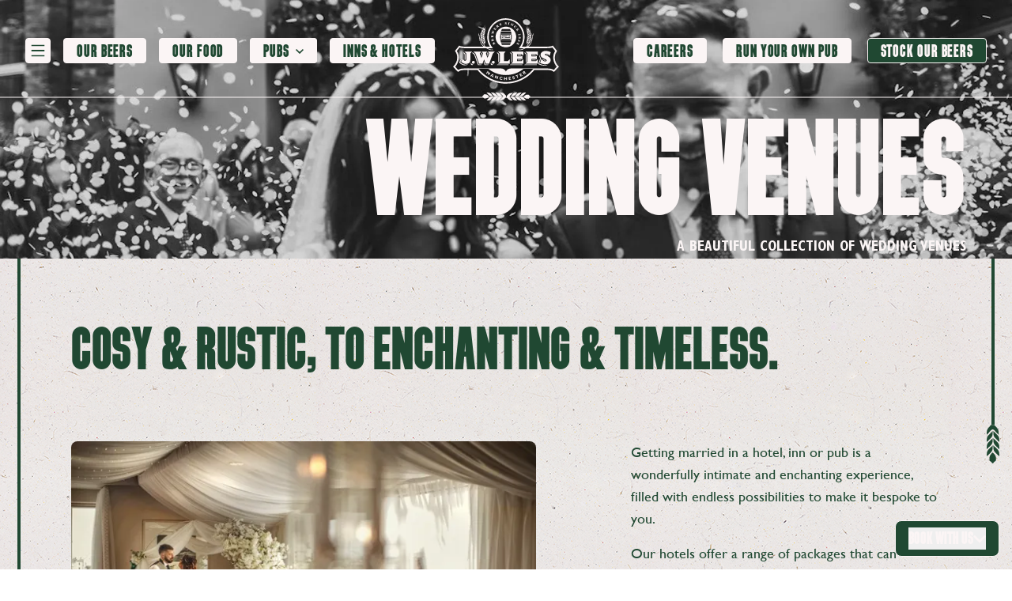

--- FILE ---
content_type: text/html; charset=utf-8
request_url: https://www.jwlees.co.uk/wedding-venues
body_size: 101446
content:
<!DOCTYPE html><html lang="en"><head><meta charSet="utf-8"/><meta name="viewport" content="width=device-width, initial-scale=1"/><link rel="preload" as="image" imageSrcSet="https://www.jwlees.co.uk/wp-content/uploads/2024/12/Stanneylands-wedding-21.jpg?format=auto&amp;width=400 400w, https://www.jwlees.co.uk/wp-content/uploads/2024/12/Stanneylands-wedding-21.jpg?format=auto&amp;width=800 800w, https://www.jwlees.co.uk/wp-content/uploads/2024/12/Stanneylands-wedding-21.jpg?format=auto&amp;width=1920 1920w"/><link rel="preload" as="image" imageSrcSet="/wp-content/uploads/2024/12/Stanneylands-wedding-10.jpg?format=auto&amp;width=400&amp;height=400 400w, /wp-content/uploads/2024/12/Stanneylands-wedding-10.jpg?format=auto&amp;width=800&amp;height=800 800w"/><link rel="preload" as="image" imageSrcSet="/wp-content/uploads/2024/12/Stanneylands-wedding-16-1.jpg?format=auto&amp;width=400&amp;height=400 400w, /wp-content/uploads/2024/12/Stanneylands-wedding-16-1.jpg?format=auto&amp;width=800&amp;height=800 800w"/><link rel="preload" as="image" imageSrcSet="/wp-content/uploads/2024/12/The-Grill-Room-19.jpg?format=auto&amp;width=400&amp;height=400 400w, /wp-content/uploads/2024/12/The-Grill-Room-19.jpg?format=auto&amp;width=800&amp;height=800 800w"/><link rel="preload" as="image" imageSrcSet="/wp-content/uploads/2024/12/516A1261.jpg?format=auto&amp;width=400&amp;height=400 400w, /wp-content/uploads/2024/12/516A1261.jpg?format=auto&amp;width=800&amp;height=800 800w"/><link rel="preload" as="image" imageSrcSet="/wp-content/uploads/2024/12/516A1378.jpg?format=auto&amp;width=400&amp;height=400 400w, /wp-content/uploads/2024/12/516A1378.jpg?format=auto&amp;width=800&amp;height=800 800w"/><link rel="preload" as="image" imageSrcSet="/wp-content/uploads/2024/12/98434483.jpg?format=auto&amp;width=400&amp;height=400 400w, /wp-content/uploads/2024/12/98434483.jpg?format=auto&amp;width=800&amp;height=800 800w"/><link rel="preload" as="image" imageSrcSet="/wp-content/uploads/2024/12/AEH-weddingbar.jpg?format=auto&amp;width=400&amp;height=400 400w, /wp-content/uploads/2024/12/AEH-weddingbar.jpg?format=auto&amp;width=800&amp;height=800 800w"/><link rel="preload" as="image" imageSrcSet="/wp-content/uploads/2024/12/Garden-room-2-private-dinner.jpg?format=auto&amp;width=400&amp;height=400 400w, /wp-content/uploads/2024/12/Garden-room-2-private-dinner.jpg?format=auto&amp;width=800&amp;height=800 800w"/><link rel="preload" as="image" imageSrcSet="/wp-content/uploads/2024/12/Trearddur-Bay-Wedding-9.jpeg?format=auto&amp;width=400&amp;height=400 400w, /wp-content/uploads/2024/12/Trearddur-Bay-Wedding-9.jpeg?format=auto&amp;width=800&amp;height=800 800w"/><link rel="stylesheet" href="/_next/static/css/e86d762161c7cfde.css" data-precedence="next"/><link rel="stylesheet" href="/_next/static/css/30ed0e4cd604b851.css" data-precedence="next"/><link rel="stylesheet" href="/_next/static/css/c5889b6f6c0dbdaa.css" data-precedence="next"/><link rel="preload" as="script" fetchPriority="low" href="/_next/static/chunks/webpack-2f1090ad585cefa1.js"/><script src="/_next/static/chunks/d0272843-64fd0e5ef06fd0b9.js" async=""></script><script src="/_next/static/chunks/357-dac07958a8440f6f.js" async=""></script><script src="/_next/static/chunks/main-app-369334e32bea14f4.js" async=""></script><script src="/_next/static/chunks/186-f457ca37aac2f618.js" async=""></script><script src="/_next/static/chunks/app/layout-10b23347311a49ef.js" async=""></script><script src="/_next/static/chunks/419-fb4d60301d2df2e6.js" async=""></script><script src="/_next/static/chunks/197-dec983db37ee4b0c.js" async=""></script><script src="/_next/static/chunks/app/%5B%5B...slug%5D%5D/page-df2c46c38ddf119a.js" async=""></script><link rel="preload" href="https://www.googletagmanager.com/gtm.js?id=GTM-W7TSQ9K" as="script"/><link rel="preload" as="image" imageSrcSet="/wp-content/uploads/2024/12/Ceri-Jamie-0261-003.jpg?format=auto&amp;width=400&amp;height=400 400w, /wp-content/uploads/2024/12/Ceri-Jamie-0261-003.jpg?format=auto&amp;width=800&amp;height=800 800w"/><link rel="preload" as="image" imageSrcSet="/wp-content/uploads/2024/12/T-Bay-wedding-marquee.jpg?format=auto&amp;width=400&amp;height=400 400w, /wp-content/uploads/2024/12/T-Bay-wedding-marquee.jpg?format=auto&amp;width=800&amp;height=800 800w"/><link rel="preload" as="image" imageSrcSet="/wp-content/uploads/2024/12/TBAY-WEDDING-4-WEB.jpg?format=auto&amp;width=400&amp;height=400 400w, /wp-content/uploads/2024/12/TBAY-WEDDING-4-WEB.jpg?format=auto&amp;width=800&amp;height=800 800w"/><link rel="preload" as="image" imageSrcSet="/wp-content/uploads/2024/12/T-Bay-wedding-dressed-room.jpg?format=auto&amp;width=400&amp;height=400 400w, /wp-content/uploads/2024/12/T-Bay-wedding-dressed-room.jpg?format=auto&amp;width=800&amp;height=800 800w"/><link rel="preload" as="image" href="/wp-content/uploads/2024/09/Rain-Bar-2-1-1024x610-1.jpg?format=auto&amp;width=400&amp;height=251"/><link rel="preload" as="image" imageSrcSet="https://www.jwlees.co.uk/wp-content/uploads/2025/08/BODS-CROP.png?format=auto&amp;width=400 400w, https://www.jwlees.co.uk/wp-content/uploads/2025/08/BODS-CROP.png?format=auto&amp;width=800 800w"/><link rel="preload" as="image" href="/wp-content/uploads/2024/09/AEH-EXTENAL23-2-edit-1.jpg?format=auto&amp;height=400&amp;width=400"/><link rel="preload" as="image" href="/wp-content/uploads/2024/09/dining-room-sunny.jpg?format=auto&amp;height=400&amp;width=400"/><link rel="preload" as="image" href="/wp-content/uploads/2024/09/boutique-executive-room-8-square.jpg?format=auto&amp;height=400&amp;width=400"/><link rel="preload" as="image" href="/wp-content/uploads/2024/09/window-view.jpg?format=auto&amp;height=400&amp;width=400"/><link rel="preload" as="image" href="/wp-content/uploads/2024/09/hypnos.png?format=auto&amp;height=50&amp;width=50"/><link rel="preload" as="image" href="/wp-content/uploads/2024/09/Dining.png?format=auto&amp;height=50&amp;width=50"/><link rel="preload" as="image" href="/wp-content/uploads/2024/09/Events-_-Parties-Space.png?format=auto&amp;height=50&amp;width=50"/><link rel="preload" as="image" href="/wp-content/uploads/2024/09/Parking.png?format=auto&amp;height=50&amp;width=50"/><link rel="preload" as="image" href="/wp-content/uploads/2024/09/Beer-Garden.png?format=auto&amp;height=50&amp;width=50"/><link rel="preload" as="image" href="/wp-content/uploads/2024/09/airport-1.png?format=auto&amp;height=50&amp;width=50"/><link rel="preload" as="image" href="/wp-content/uploads/2024/09/EV-Charging@2x.png?format=auto&amp;height=50&amp;width=50"/><link rel="preload" as="image" href="/wp-content/uploads/2024/09/Weddings-1.png?format=auto&amp;height=50&amp;width=50"/><link rel="preload" as="image" href="/wp-content/uploads/2024/09/STANNEYLANDS-EXTERNAL-070222-1024x768-1.jpg?format=auto&amp;height=400&amp;width=400"/><link rel="preload" as="image" href="/wp-content/uploads/2024/09/95569851.jpg?format=auto&amp;height=400&amp;width=400"/><link rel="preload" as="image" href="/wp-content/uploads/2024/09/516A1003-2.jpg?format=auto&amp;height=400&amp;width=400"/><link rel="preload" as="image" href="/wp-content/uploads/2024/09/stanney080222-88.jpg?format=auto&amp;height=400&amp;width=400"/><link rel="preload" as="image" href="/wp-content/uploads/2024/09/train.png?format=auto&amp;height=50&amp;width=50"/><link rel="preload" as="image" href="/wp-content/uploads/2024/09/airport-1-1.png?format=auto&amp;height=50&amp;width=50"/><link rel="preload" as="image" href="/wp-content/uploads/2024/09/Trearddur_Bay_Hotel1-1024x682-1.jpg?format=auto&amp;height=400&amp;width=400"/><link rel="preload" as="image" href="/wp-content/uploads/2024/09/Trearddur-Bay-Pool-lr.avif?format=auto&amp;height=400&amp;width=400"/><link rel="preload" as="image" href="/wp-content/uploads/2024/09/Trearddur-Bay-6.avif?format=auto&amp;height=400&amp;width=400"/><link rel="preload" as="image" href="/wp-content/uploads/2024/09/Trearddur-Bay-aug22-social.avif?format=auto&amp;height=400&amp;width=400"/><link rel="preload" as="image" href="/wp-content/uploads/2024/09/swimming.png?format=auto&amp;height=50&amp;width=50"/><link rel="preload" as="image" href="/wp-content/uploads/2024/09/Dog-Friendly.png?format=auto&amp;height=50&amp;width=50"/><link rel="preload" as="image" href="/wp-content/uploads/2024/09/Family-Friendly.png?format=auto&amp;height=50&amp;width=50"/><link rel="preload" as="image" href="/wp-content/uploads/2024/09/JWL-HUNTSMANINN-EXTERNAL-2880X1600.jpg?format=auto&amp;height=400&amp;width=400"/><link rel="preload" as="image" href="/wp-content/uploads/2024/09/The-Huntsman-24-LR-1.jpg?format=auto&amp;height=400&amp;width=400"/><link rel="preload" as="image" href="/wp-content/uploads/2024/09/JWLEES_HUNTSMAN_BEDROOM_7.avif?format=auto&amp;height=400&amp;width=400"/><link rel="preload" as="image" href="/wp-content/uploads/2024/09/The-Huntsman-7-LR.jpg?format=auto&amp;height=400&amp;width=400"/><link rel="preload" as="image" href="/wp-content/uploads/2024/09/Rain-Bar-External-1-LR.avif?format=auto&amp;height=400&amp;width=400"/><link rel="preload" as="image" href="/wp-content/uploads/2024/09/Rain-Bar-Interior-7-LR.jpg?format=auto&amp;height=400&amp;width=400"/><link rel="preload" as="image" href="/wp-content/uploads/2024/09/Rain-Bar-First-Floor-4-LR.jpg?format=auto&amp;height=400&amp;width=400"/><link rel="preload" as="image" href="/wp-content/uploads/2024/09/RAIN-BAR-BEER-GARDEN-APRIL-2025.jpeg?format=auto&amp;height=400&amp;width=400"/><link rel="preload" as="image" href="/wp-content/uploads/2024/09/Near-popular-walking-routes.png?format=auto&amp;height=50&amp;width=50"/><link rel="preload" as="image" href="/wp-content/uploads/2024/09/Real-Open-Fire.png?format=auto&amp;height=50&amp;width=50"/><link rel="preload" as="image" href="/wp-content/uploads/2024/09/JWL-POINTINGDOG-EXTERNAL3-2880X1600.avif?format=auto&amp;height=400&amp;width=400"/><link rel="preload" as="image" href="/wp-content/uploads/2024/09/Pointing-Dog-Bar-1.avif?format=auto&amp;height=400&amp;width=400"/><link rel="preload" as="image" href="/wp-content/uploads/2024/09/JWL-POINTINGDOG-BEERGARDEN1-2880X1600.avif?format=auto&amp;height=400&amp;width=400"/><link rel="preload" as="image" href="/wp-content/uploads/2024/09/Lees-P-and-F-31.png?format=auto&amp;height=400&amp;width=400"/><link rel="preload" as="image" href="/wp-content/uploads/2024/09/Lees-P-and-F-36.png?format=auto&amp;height=400&amp;width=400"/><link rel="preload" as="image" href="/wp-content/uploads/2024/09/Lees-P-and-F-16.png?format=auto&amp;height=400&amp;width=400"/><link rel="preload" as="image" href="/wp-content/uploads/2024/09/Plough-Flail-Chris-New-Garden-1.jpg?format=auto&amp;height=400&amp;width=400"/><link rel="preload" as="image" href="/wp-content/uploads/2024/09/Beer-Garden-1.png?format=auto&amp;height=50&amp;width=50"/><link rel="preload" as="image" href="/wp-content/uploads/2024/09/The-Belmore-Ex-low-res.avif?format=auto&amp;height=400&amp;width=400"/><link rel="preload" as="image" href="/wp-content/uploads/2024/09/JWL-BELMORE-SIGNATUREDOUBLE2-1350X1298.avif?format=auto&amp;height=400&amp;width=400"/><link rel="preload" as="image" href="/wp-content/uploads/2024/09/JWL-BELMORE-DINING2-2880X1600.avif?format=auto&amp;height=400&amp;width=400"/><link rel="preload" as="image" href="/wp-content/uploads/2024/09/Goshawk-exterior-2.jpg?format=auto&amp;height=400&amp;width=400"/><link rel="preload" as="image" href="/wp-content/uploads/2024/09/Goshawk-interior.jpg?format=auto&amp;height=400&amp;width=400"/><link rel="preload" as="image" href="/wp-content/uploads/2024/09/Goshawk-decking-2.avif?format=auto&amp;height=400&amp;width=400"/><link rel="preload" as="image" href="/wp-content/uploads/2024/09/GOSHAWK-RESTAURANT-1.avif?format=auto&amp;height=400&amp;width=400"/><link rel="preload" as="image" href="/wp-content/uploads/2025/10/Lees-Millgate-2-1.jpg?format=auto&amp;height=400&amp;width=400"/><link rel="preload" as="image" href="/wp-content/uploads/2025/10/Untitled-3.png?format=auto&amp;height=400&amp;width=400"/><link rel="preload" as="image" href="/wp-content/uploads/2024/09/Carvery.png?format=auto&amp;height=50&amp;width=50"/><link rel="preload" as="image" href="/wp-content/uploads/2024/09/Live-Sports.png?format=auto&amp;height=50&amp;width=50"/><meta name="google-site-verification" content="vXx6wd2rwDON0I4Ml5Zl5XXc2ufdwN-HCDH1HYcaohw"/><title>Wedding Venues Near Me I Hotel &amp; Pub I Manchester &amp; Chester</title><meta name="description" content="Hotel &amp; Pub Wedding Venues Near Me across Manchester, Cheshire &amp; North Wales. Bespoke wedding packages and wedding accommodation."/><meta name="robots" content="index, follow"/><link rel="canonical" href="https://www.jwlees.co.uk/wedding-venues"/><meta property="og:title" content="Wedding Venues"/><meta property="og:description" content="Hotel &amp; Pub Wedding Venues Near Me across Manchester, Cheshire &amp; North Wales. Bespoke wedding packages and wedding accommodation."/><meta property="og:image:width" content="819"/><meta property="og:image:height" content="1024"/><meta property="og:image" content="https://www.jwlees.co.uk/wp-content/uploads/2025/05/BREWERY-GATE-CLOSED-3-819x1024.jpeg"/><meta property="og:image:type" content="image/jpeg"/><meta name="twitter:card" content="summary_large_image"/><meta name="twitter:title" content="Wedding Venues"/><meta name="twitter:description" content="Hotel &amp; Pub Wedding Venues Near Me across Manchester, Cheshire &amp; North Wales. Bespoke wedding packages and wedding accommodation."/><meta name="twitter:image:width" content="819"/><meta name="twitter:image:height" content="1024"/><meta name="twitter:image" content="https://www.jwlees.co.uk/wp-content/uploads/2025/05/BREWERY-GATE-CLOSED-3-819x1024.jpeg"/><meta name="twitter:image:type" content="image/jpeg"/><link rel="icon" href="/favicon.ico" type="image/x-icon" sizes="16x16"/><script src="/_next/static/chunks/polyfills-42372ed130431b0a.js" noModule=""></script></head><body class="page-container" style="background-image:url(&quot;/img/bg-texture.png&quot;)"><div hidden=""><!--$--><!--/$--></div><div><div class="pointer-events-none fixed top-0 z-40 w-full"><header class="pointer-events-auto relative flex h-32 items-center justify-between bg-transparent px-8 transition-all [&amp;:not(.is-sticky)[data-green=true]_.header-logo]:text-green [&amp;[data-green=true]:not(.is-sticky)_.header-divider]:text-green"><div data-open="false" style="background-image:url(/img/default_nav_bg.jpg);background-size:cover;background-position:center" class="peer/burger group/burger pointer-events-none invisible fixed inset-0 z-10 flex items-center justify-center pt-40 opacity-0 transition-all duration-300 data-[open=true]:pointer-events-auto data-[open=true]:visible data-[open=true]:opacity-100 before:absolute before:left-0 before:top-0 before:h-full before:w-full before:bg-green before:opacity-80 before:content-[&#x27;&#x27;]"><div class="z-10 flex h-full  w-full flex-col overflow-auto "><div class="font-mammoth desktall:p-8 container flex flex-grow flex-col pb-2 pt-2 text-white max-lg:items-center max-lg:space-y-6 max-lg:pt-6 lg:flex-row 2xl:items-center"><nav class="flex flex-col group-[.desktall]/burger:space-y-4 max-lg:items-center max-lg:space-y-2"><a aria-label="Our Food" class="font-mamoth text-h5 transition-opacity duration-300 lg:text-h4" target="" href="https://www.jwlees.co.uk/our-food"><span>Our Food</span></a><a aria-label="Our Beers" class="font-mamoth text-h5 transition-opacity duration-300 lg:text-h4" target="" href="https://www.jwlees.co.uk/our-beers"><span>Our Beers</span></a><a aria-label="Our Pubs" class="font-mamoth text-h5 transition-opacity duration-300 lg:text-h4" target="" href="https://www.jwlees.co.uk/pubs"><span>Our Pubs</span></a><a aria-label="Our inns &amp; hotels" class="font-mamoth text-h5 transition-opacity duration-300 lg:text-h4" target="" href="https://www.jwlees.co.uk/inns-hotels"><span>Our inns & hotels</span></a><a aria-label="Our story" class="font-mamoth text-h5 transition-opacity duration-300 lg:text-h4" target="" href="https://www.jwlees.co.uk/our-story"><span>Our story</span></a><a aria-label="Stock our beers" class="font-mamoth text-h5 transition-opacity duration-300 lg:text-h4" target="" href="https://www.jwlees.co.uk/stock-our-beers"><span>Stock our beers</span></a><a aria-label="Run your own pub" class="font-mamoth text-h5 transition-opacity duration-300 lg:text-h4" target="" href="https://www.jwlees.co.uk/run-your-own-pub"><span>Run your own pub</span></a><a aria-label="Christmas" class="font-mamoth text-h5 transition-opacity duration-300 lg:text-h4" target="" href="https://www.jwlees.co.uk/christmas"><span>Christmas</span></a><a aria-label="Careers" class="font-mamoth text-h5 transition-opacity duration-300 lg:text-h4" target="" href="https://www.jwlees.co.uk/join-our-team"><span>Careers</span></a><a aria-label="News" class="font-mamoth text-h5 transition-opacity duration-300 lg:text-h4" target="" href="https://www.jwlees.co.uk/blogs"><span>News</span></a></nav><div class=" flex flex-grow items-center justify-end"><div class="rounded-[24px flex h-full max-w-[456px] flex-col items-start gap-y-4 pb-8 pt-4 group-[.desktall]/burger:min-h-[604px] group-[.desktall]/burger:gap-y-6 max-lg:items-center max-lg:gap-y-5"><img class="aspect-[1.34] h-auto w-full rounded-[24px] object-cover" src="https://www.jwlees.co.uk/wp-content/uploads/2025/08/BODS-CROP.png?format=auto" srcSet="https://www.jwlees.co.uk/wp-content/uploads/2025/08/BODS-CROP.png?format=auto&amp;width=400 400w, https://www.jwlees.co.uk/wp-content/uploads/2025/08/BODS-CROP.png?format=auto&amp;width=800 800w" alt="Featured Campaign"/><h2 class="mt-2 font-mamoth text-mobile-h5 leading-none md:text-h5">BY ‘ECK, the cream of Manchester is back on cask</h2><a class="relative border font-mamoth text-lg uppercase transition-all duration-500 lg:tracking-wider group/button block overflow-hidden rounded border-white bg-green text-white hover:border-green hover:bg-white [&amp;.is-active]:border-green [&amp;.is-active]:bg-white" href="https://www.jwlees.co.uk/boddingtonscask"><span class="inline-block transform px-4 py-0.5 transition-all duration-300 ease-bounce group-hover/button:translate-y-full group-[.is-active]/button:translate-y-full">DISCOVER MORE</span><span aria-hidden="true" class="absolute left-0 top-0 block -translate-y-full transform px-4 py-0.5 transition-all duration-300 ease-bounce group-hover/button:translate-y-0 group-[.is-active]/button:translate-y-0 text-green">DISCOVER MORE</span></a><div class="mb-auto mt-auto max-lg:hidden"><div class="mt-6 flex space-x-6"><a aria-label="Social Icon" href="https://x.com/JWLeesBrewery" target="_blank" rel="noopener noreferrer" class="inline-flex h-6 w-6 items-center justify-center"><svg xmlns="http://www.w3.org/2000/svg" width="24" height="24" fill="none" class="h-full w-full"><path stroke="currentColor" stroke-linecap="round" stroke-linejoin="round" stroke-width="1.5" d="M21 8v8a5 5 0 0 1-5 5H8a5 5 0 0 1-5-5V8a5 5 0 0 1 5-5h8a5 5 0 0 1 5 5"></path><path stroke="currentColor" d="M14.878 16.871 7.076 7.538C6.893 7.319 7.061 7 7.36 7h1.48c.111 0 .215.047.283.129l7.802 9.333c.183.219.015.538-.283.538h-1.48a.37.37 0 0 1-.283-.129Z"></path><path stroke="currentColor" stroke-linecap="round" d="M16 7 8 17"></path></svg></a><a aria-label="Social Icon" href="https://www.linkedin.com/company/jwlees-&amp;-co-brewers-ltd/" target="_blank" rel="noopener noreferrer" class="inline-flex h-6 w-6 items-center justify-center"><svg xmlns="http://www.w3.org/2000/svg" width="24" height="24" fill="none" class="h-full w-full"><path stroke="currentColor" stroke-linecap="round" stroke-linejoin="round" stroke-width="1.5" d="M21 8v8a5 5 0 0 1-5 5H8a5 5 0 0 1-5-5V8a5 5 0 0 1 5-5h8a5 5 0 0 1 5 5M7 17v-7"></path><path stroke="currentColor" stroke-linecap="round" stroke-linejoin="round" stroke-width="1.5" d="M11 17v-3.25m0 0V10m0 3.75c0-3.75 6-3.75 6 0V17M7 7.01l.01-.011"></path></svg></a><a aria-label="Social Icon" href="https://www.facebook.com/JWLeesBrewery" target="_blank" rel="noopener noreferrer" class="inline-flex h-6 w-6 items-center justify-center"><svg xmlns="http://www.w3.org/2000/svg" width="24" height="24" fill="none" class="h-full w-full"><path stroke="currentColor" stroke-linecap="round" stroke-linejoin="round" stroke-width="1.5" d="M21 8v8a5 5 0 0 1-5 5H8a5 5 0 0 1-5-5V8a5 5 0 0 1 5-5h8a5 5 0 0 1 5 5"></path><path stroke="currentColor" stroke-linecap="round" stroke-linejoin="round" stroke-width="1.5" d="M11 21v-9c0-2.187.5-4 4-4M9 13h6"></path></svg></a><a aria-label="Social Icon" href="https://www.instagram.com/jwleesbrewery/" target="_blank" rel="noopener noreferrer" class="inline-flex h-6 w-6 items-center justify-center"><svg xmlns="http://www.w3.org/2000/svg" width="24" height="24" fill="none" class="h-full w-full"><path stroke="currentColor" stroke-linecap="round" stroke-linejoin="round" stroke-width="1.5" d="M12 16a4 4 0 1 0 0-8 4 4 0 0 0 0 8"></path><path stroke="currentColor" stroke-width="1.5" d="M3 16V8a5 5 0 0 1 5-5h8a5 5 0 0 1 5 5v8a5 5 0 0 1-5 5H8a5 5 0 0 1-5-5Z"></path><path stroke="currentColor" stroke-linecap="round" stroke-linejoin="round" stroke-width="1.5" d="m17.5 6.51.01-.011"></path></svg></a><a aria-label="Social Icon" href="https://untappd.com/JWLeesBrewery" target="_blank" rel="noopener noreferrer" class="inline-flex h-6 w-6 items-center justify-center"><svg xmlns="http://www.w3.org/2000/svg" width="25" height="20" fill="none" class="h-full w-full"><path stroke="#fff" d="m15.945 6.387.055.06.071.038 2.056 1.125 6.124 8.853c.011.841-.541 1.703-1.404 2.294-.86.59-1.89.814-2.706.535l-6.124-8.854-.423-2.264-.013-.072-.034-.064-3.23-6.302-.06-.116-.11-.072-.112-.074-.002-.06-.011-.295-.124-.062a1.43 1.43 0 0 1 .683-.464l.021.175.318.092.047.013.021.093.03.131.092.099z"></path><path stroke="currentColor" d="m12.082 8.13-.037.072-.012.08-.358 2.316-6.241 8.772c-.787.296-1.785.07-2.635-.54-.846-.607-1.408-1.5-1.423-2.362l6.241-8.771 1.985-1.17.063-.036.05-.053 4.825-5.183.089-.096.03-.127.032-.13.055-.023.274-.11.016-.138a1.43 1.43 0 0 1 .668.484l-.157.08.022.33.004.048-.08.052-.114.072-.061.12z"></path></svg></a><a aria-label="Social Icon" href="https://www.youtube.com/@jwlees.brewery/videos" target="_blank" rel="noopener noreferrer" class="inline-flex h-6 w-6 items-center justify-center"><svg xmlns="http://www.w3.org/2000/svg" width="24" height="24" viewBox="0 0 256 256" class="h-full w-full"><path fill="#fff" stroke-miterlimit="10" d="M24.402 9c-6.601 0-12.8.5-16.101 1.2-2.2.5-4.102 2-4.5 4.3C3.402 16.898 3 20.5 3 25s.398 8 .898 10.5c.403 2.2 2.301 3.8 4.5 4.3 3.504.7 9.5 1.2 16.102 1.2s12.598-.5 16.098-1.2c2.203-.5 4.101-2 4.5-4.3.402-2.5.902-6.098 1-10.598 0-4.5-.5-8.101-1-10.601-.399-2.2-2.297-3.801-4.5-4.301-3.5-.5-9.598-1-16.196-1m0 2c7.2 0 12.996.598 15.797 1.098 1.5.402 2.7 1.402 2.899 2.703.601 3.199 1 6.601 1 10.101C44 29.2 43.5 32.7 43.098 35.2c-.297 1.899-2.297 2.5-2.899 2.703-3.601.7-9.601 1.196-15.601 1.196S12.5 38.699 9 37.902C7.5 37.5 6.3 36.5 6.102 35.2 5.3 32.4 5 28.7 5 25c0-4.602.402-8 .8-10.098C6.103 13 8.2 12.398 8.7 12.2 12 11.5 18.101 11 24.401 11M19 17v16l14-8zm2 3.402L29 25l-8 4.598z" font-family="none" font-size="none" font-weight="none" style="mix-blend-mode:normal" text-anchor="none" transform="scale(5.12)"></path></svg></a></div></div></div></div></div><div class="relative flex w-full justify-center text-white"><svg xmlns="http://www.w3.org/2000/svg" width="30" height="11" fill="none"><path fill="currentColor" fill-rule="evenodd" d="M27.314 1.22c.773.65 1.899 1.758 2.602 2.48v2.264c-.703.722-1.829 1.83-2.602 2.48-1.173.987-2.462 1.155-5.182 1.155 0 0 2.063-2.118 3.259-3.13 0 0 .938-.77.938-1.637s-.938-1.637-.938-1.637c-1.196-1.012-3.259-3.13-3.259-3.13 2.72 0 4.033.168 5.182 1.155m-16.67.145c1.196 1.131 3.26 3.515 3.26 3.515-2.72 0-4.033-.193-5.182-1.3C7.526 2.448 5.463.064 5.463.064c2.72 0 4.033.193 5.182 1.3M19.46 4.88S17.396 2.496 16.2 1.365C15.052.257 13.74.065 11.02.065c0 0 2.063 2.383 3.259 3.515 1.149 1.107 2.462 1.3 5.181 1.3m2.298-3.515c1.196 1.131 3.26 3.515 3.26 3.515-2.72 0-4.034-.193-5.182-1.3-1.196-1.132-3.26-3.516-3.26-3.516 2.72 0 4.033.193 5.182 1.3M5.463 10.129c2.72 0 4.033-.193 5.182-1.3 1.195-1.132 3.258-3.516 3.258-3.516-2.72 0-4.032.193-5.18 1.3-1.197 1.132-3.26 3.516-3.26 3.516m8.815-3.515c1.149-1.108 2.462-1.3 5.181-1.3 0 0-2.063 2.383-3.259 3.515-1.148 1.107-2.461 1.3-5.181 1.3 0 0 2.063-2.384 3.259-3.515m5.557 0c-1.196 1.131-3.26 3.515-3.26 3.515 2.72 0 4.033-.193 5.182-1.3 1.196-1.132 3.26-3.516 3.26-3.516-2.72 0-4.034.193-5.182 1.3M1.583 6.65c-.133-.26-.275-.541-.552-.759a5 5 0 0 0-.405-.287C.289 5.384 0 5.194 0 4.832s.29-.552.626-.772c.133-.087.273-.179.405-.288.279-.21.421-.486.554-.745.203-.395.384-.748.994-.748h1.852c2.063 0 4.01 2.553 4.01 2.553S6.493 7.408 4.43 7.408H2.58c-.612 0-.792-.355-.996-.758" clip-rule="evenodd"></path></svg><svg xmlns="http://www.w3.org/2000/svg" width="31" height="11" fill="none"><path fill="currentColor" fill-rule="evenodd" d="M3.58 8.909c-.774-.65-1.9-1.758-2.602-2.48V4.165c.703-.722 1.828-1.83 2.602-2.48C4.752.698 6.042.53 8.762.53c0 0-2.064 2.118-3.26 3.13 0 0-.937.77-.937 1.637s.938 1.637.938 1.637c1.195 1.012 3.259 3.13 3.259 3.13-2.72 0-4.033-.168-5.182-1.155m16.669-.145C19.053 7.633 16.99 5.25 16.99 5.25c2.72 0 4.033.192 5.181 1.3 1.196 1.132 3.26 3.516 3.26 3.516-2.72 0-4.033-.193-5.182-1.3M11.434 5.25s2.063 2.384 3.26 3.515c1.148 1.108 2.461 1.3 5.18 1.3 0 0-2.063-2.383-3.258-3.515-1.15-1.108-2.462-1.3-5.182-1.3M9.136 8.764C7.941 7.633 5.877 5.25 5.877 5.25c2.72 0 4.033.192 5.182 1.3 1.196 1.132 3.259 3.516 3.259 3.516-2.72 0-4.033-.193-5.182-1.3M25.43 0c-2.72 0-4.032.193-5.181 1.3-1.196 1.132-3.259 3.516-3.259 3.516 2.72 0 4.033-.193 5.181-1.3C23.367 2.383 25.431 0 25.431 0m-8.814 3.515c-1.15 1.108-2.462 1.3-5.182 1.3 0 0 2.063-2.383 3.26-3.515C15.841.193 17.154 0 19.873 0c0 0-2.063 2.384-3.258 3.515m-5.557 0C12.255 2.384 14.318 0 14.318 0c-2.72 0-4.033.193-5.182 1.3-1.195 1.132-3.259 3.516-3.259 3.516 2.72 0 4.033-.193 5.182-1.3m18.252-.036c.132.26.275.541.551.759.133.109.273.2.406.287.336.22.626.41.626.772s-.29.552-.626.772a5 5 0 0 0-.406.288c-.278.209-.42.486-.553.745-.204.395-.385.747-.994.747h-1.853c-2.063 0-4.009-2.552-4.009-2.552s1.946-2.576 4.01-2.576h1.852c.612 0 .792.355.996.758" clip-rule="evenodd"></path></svg><div class="absolute left-0 top-1/2 h-px w-full -translate-y-1/2 bg-current"></div></div><div class="mt-2 flex justify-center text-white lg:hidden"><div class="mt-6 flex space-x-6"><a aria-label="Social Icon" href="https://x.com/JWLeesBrewery" target="_blank" rel="noopener noreferrer" class="inline-flex h-6 w-6 items-center justify-center"><svg xmlns="http://www.w3.org/2000/svg" width="24" height="24" fill="none" class="h-full w-full"><path stroke="currentColor" stroke-linecap="round" stroke-linejoin="round" stroke-width="1.5" d="M21 8v8a5 5 0 0 1-5 5H8a5 5 0 0 1-5-5V8a5 5 0 0 1 5-5h8a5 5 0 0 1 5 5"></path><path stroke="currentColor" d="M14.878 16.871 7.076 7.538C6.893 7.319 7.061 7 7.36 7h1.48c.111 0 .215.047.283.129l7.802 9.333c.183.219.015.538-.283.538h-1.48a.37.37 0 0 1-.283-.129Z"></path><path stroke="currentColor" stroke-linecap="round" d="M16 7 8 17"></path></svg></a><a aria-label="Social Icon" href="https://www.linkedin.com/company/jwlees-&amp;-co-brewers-ltd/" target="_blank" rel="noopener noreferrer" class="inline-flex h-6 w-6 items-center justify-center"><svg xmlns="http://www.w3.org/2000/svg" width="24" height="24" fill="none" class="h-full w-full"><path stroke="currentColor" stroke-linecap="round" stroke-linejoin="round" stroke-width="1.5" d="M21 8v8a5 5 0 0 1-5 5H8a5 5 0 0 1-5-5V8a5 5 0 0 1 5-5h8a5 5 0 0 1 5 5M7 17v-7"></path><path stroke="currentColor" stroke-linecap="round" stroke-linejoin="round" stroke-width="1.5" d="M11 17v-3.25m0 0V10m0 3.75c0-3.75 6-3.75 6 0V17M7 7.01l.01-.011"></path></svg></a><a aria-label="Social Icon" href="https://www.facebook.com/JWLeesBrewery" target="_blank" rel="noopener noreferrer" class="inline-flex h-6 w-6 items-center justify-center"><svg xmlns="http://www.w3.org/2000/svg" width="24" height="24" fill="none" class="h-full w-full"><path stroke="currentColor" stroke-linecap="round" stroke-linejoin="round" stroke-width="1.5" d="M21 8v8a5 5 0 0 1-5 5H8a5 5 0 0 1-5-5V8a5 5 0 0 1 5-5h8a5 5 0 0 1 5 5"></path><path stroke="currentColor" stroke-linecap="round" stroke-linejoin="round" stroke-width="1.5" d="M11 21v-9c0-2.187.5-4 4-4M9 13h6"></path></svg></a><a aria-label="Social Icon" href="https://www.instagram.com/jwleesbrewery/" target="_blank" rel="noopener noreferrer" class="inline-flex h-6 w-6 items-center justify-center"><svg xmlns="http://www.w3.org/2000/svg" width="24" height="24" fill="none" class="h-full w-full"><path stroke="currentColor" stroke-linecap="round" stroke-linejoin="round" stroke-width="1.5" d="M12 16a4 4 0 1 0 0-8 4 4 0 0 0 0 8"></path><path stroke="currentColor" stroke-width="1.5" d="M3 16V8a5 5 0 0 1 5-5h8a5 5 0 0 1 5 5v8a5 5 0 0 1-5 5H8a5 5 0 0 1-5-5Z"></path><path stroke="currentColor" stroke-linecap="round" stroke-linejoin="round" stroke-width="1.5" d="m17.5 6.51.01-.011"></path></svg></a><a aria-label="Social Icon" href="https://untappd.com/JWLeesBrewery" target="_blank" rel="noopener noreferrer" class="inline-flex h-6 w-6 items-center justify-center"><svg xmlns="http://www.w3.org/2000/svg" width="25" height="20" fill="none" class="h-full w-full"><path stroke="#fff" d="m15.945 6.387.055.06.071.038 2.056 1.125 6.124 8.853c.011.841-.541 1.703-1.404 2.294-.86.59-1.89.814-2.706.535l-6.124-8.854-.423-2.264-.013-.072-.034-.064-3.23-6.302-.06-.116-.11-.072-.112-.074-.002-.06-.011-.295-.124-.062a1.43 1.43 0 0 1 .683-.464l.021.175.318.092.047.013.021.093.03.131.092.099z"></path><path stroke="currentColor" d="m12.082 8.13-.037.072-.012.08-.358 2.316-6.241 8.772c-.787.296-1.785.07-2.635-.54-.846-.607-1.408-1.5-1.423-2.362l6.241-8.771 1.985-1.17.063-.036.05-.053 4.825-5.183.089-.096.03-.127.032-.13.055-.023.274-.11.016-.138a1.43 1.43 0 0 1 .668.484l-.157.08.022.33.004.048-.08.052-.114.072-.061.12z"></path></svg></a><a aria-label="Social Icon" href="https://www.youtube.com/@jwlees.brewery/videos" target="_blank" rel="noopener noreferrer" class="inline-flex h-6 w-6 items-center justify-center"><svg xmlns="http://www.w3.org/2000/svg" width="24" height="24" viewBox="0 0 256 256" class="h-full w-full"><path fill="#fff" stroke-miterlimit="10" d="M24.402 9c-6.601 0-12.8.5-16.101 1.2-2.2.5-4.102 2-4.5 4.3C3.402 16.898 3 20.5 3 25s.398 8 .898 10.5c.403 2.2 2.301 3.8 4.5 4.3 3.504.7 9.5 1.2 16.102 1.2s12.598-.5 16.098-1.2c2.203-.5 4.101-2 4.5-4.3.402-2.5.902-6.098 1-10.598 0-4.5-.5-8.101-1-10.601-.399-2.2-2.297-3.801-4.5-4.301-3.5-.5-9.598-1-16.196-1m0 2c7.2 0 12.996.598 15.797 1.098 1.5.402 2.7 1.402 2.899 2.703.601 3.199 1 6.601 1 10.101C44 29.2 43.5 32.7 43.098 35.2c-.297 1.899-2.297 2.5-2.899 2.703-3.601.7-9.601 1.196-15.601 1.196S12.5 38.699 9 37.902C7.5 37.5 6.3 36.5 6.102 35.2 5.3 32.4 5 28.7 5 25c0-4.602.402-8 .8-10.098C6.103 13 8.2 12.398 8.7 12.2 12 11.5 18.101 11 24.401 11M19 17v16l14-8zm2 3.402L29 25l-8 4.598z" font-family="none" font-size="none" font-weight="none" style="mix-blend-mode:normal" text-anchor="none" transform="scale(5.12)"></path></svg></a></div></div><div class="flex items-center justify-center px-8 py-6 font-body text-lg text-white group-[.desktall]/burger:py-9 max-lg:pt-5 lg:justify-between lg:space-x-4"><div class="flex space-x-4 max-lg:hidden desktop:space-x-10"><div class="space-x-1"><span>Greengate Brewery, Middleton Junction, M24 2AX<!-- -->.</span><a target="_blank" class="menu-underline" rel="noreferrer" href="https://maps.app.goo.gl/BEQBtT7vPxMvqYwU8">View in Maps</a></div><a target="_blank" class="menu-underline-2" rel="noreferrer" href="tel:0161 643 2487">0161 643 2487</a></div><div class="space-x-4 max-lg:flex max-lg:flex-col max-lg:items-center max-lg:space-y-3 desktop:space-x-10"><a class="menu-underline max-lg:hidden " target="_blank" rel="noreferrer" href="mailto:hello@jwlees.co.uk">hello@jwlees.co.uk</a><a target="" class="menu-underline " href="https://gifts.jwlees.co.uk/">Gift Vouchers</a><a target="" class="menu-underline " href="https://www.jwlees.co.uk/join-our-team">Careers</a><a target="" class="menu-underline " href="https://www.jwlees.co.uk/contact-us">Contact Us</a></div></div></div></div><div class="max-w-2/5 z-10 flex items-center"><button class="group/button relative h-8 w-8 overflow-hidden rounded border border-white bg-white transition-all duration-500 hover:bg-green"><svg xmlns="http://www.w3.org/2000/svg" class="absolute left-1/2 top-1/2 -translate-x-1/2 -translate-y-1/2 text-green transition-all duration-500 group-hover/button:translate-y-11" fill="none" width="17" height="15" viewBox="0 0 17 15"><path d="M0 0H17V1.87478H0V0ZM0 6.56216H17V8.43781H0V6.56216ZM0 13.1252H17V15H0V13.1252Z" fill="currentColor"></path></svg><svg xmlns="http://www.w3.org/2000/svg" class="absolute left-1/2 top-1/2 -translate-x-1/2 -translate-y-11 text-white transition-all duration-500 group-hover/button:-translate-y-1/2" fill="none" width="17" height="15" viewBox="0 0 17 15"><path d="M0 0H17V1.87478H0V0ZM0 6.56216H17V8.43781H0V6.56216ZM0 13.1252H17V15H0V13.1252Z" fill="currentColor"></path></svg></button><nav class="relative ml-4 flex space-x-4 max-lg:hidden"><div class="group/button relative h-8 cursor-pointer rounded border-white bg-white transition-all duration-500 ease-bounce hover:bg-green overflow-hidden border"><a aria-label="Our Beers" target="" class="font-mamoth text-lg  uppercase tracking-wider" href="https://www.jwlees.co.uk/our-beers"><div class="-translate-y-[2px] transform"><span class="inline-block h-8 transform px-4 py-1 text-green transition-all duration-300 ease-bounce group-hover/button:translate-y-full">Our Beers</span><span aria-hidden="true" class="absolute left-0  top-0 block h-8 -translate-y-full transform px-4 py-1 text-white transition-all duration-300 ease-bounce group-hover/button:translate-y-0">Our Beers</span></div></a></div><div class="group/button relative h-8 cursor-pointer rounded border-white bg-white transition-all duration-500 ease-bounce hover:bg-green overflow-hidden border"><a aria-label="Our Food" target="" class="font-mamoth text-lg  uppercase tracking-wider" href="https://www.jwlees.co.uk/our-food"><div class="-translate-y-[2px] transform"><span class="inline-block h-8 transform px-4 py-1 text-green transition-all duration-300 ease-bounce group-hover/button:translate-y-full">Our Food</span><span aria-hidden="true" class="absolute left-0  top-0 block h-8 -translate-y-full transform px-4 py-1 text-white transition-all duration-300 ease-bounce group-hover/button:translate-y-0">Our Food</span></div></a></div><div class="group/button relative h-8 cursor-pointer rounded border-white bg-white transition-all duration-500 ease-bounce hover:bg-green"><div><button aria-label="Pubs" class="group/button relative h-8 cursor-pointer overflow-hidden rounded border border-white bg-white transition-all duration-500 ease-bounce hover:bg-green"><span class="flex -translate-y-[2px] transform"><span class="flex transform items-center px-4 py-1 font-mamoth text-lg uppercase tracking-wider text-green transition-all duration-300 ease-bounce group-hover/button:translate-y-full">Pubs<svg xmlns="http://www.w3.org/2000/svg" class="ml-2 text-white transition-all duration-500" fill="none" width="10" height="6" viewBox="0 0 10 6"><path d="M0 1.132L1.17875 0L5.00167 3.7356L8.82125 0L10 1.132L5.00167 6L0 1.132Z" fill="#204832"></path></svg></span><span class="absolute left-0 top-0 flex -translate-y-full transform items-center px-4 py-1 font-mamoth text-lg uppercase tracking-wider text-white transition-all duration-300 ease-bounce group-hover/button:translate-y-0">Pubs<svg xmlns="http://www.w3.org/2000/svg" class="ml-2 text-white transition-all duration-500" fill="none" width="10" height="6" viewBox="0 0 10 6"><path d="M0 1.132L1.17875 0L5.00167 3.7356L8.82125 0L10 1.132L5.00167 6L0 1.132Z" fill="#ffffff"></path></svg></span></span></button></div></div><div class="group/button relative h-8 cursor-pointer rounded border-white bg-white transition-all duration-500 ease-bounce hover:bg-green overflow-hidden border"><a aria-label="Inns &amp; Hotels" target="" class="font-mamoth text-lg  uppercase tracking-wider" href="https://www.jwlees.co.uk/inns-hotels"><div class="-translate-y-[2px] transform"><span class="inline-block h-8 transform px-4 py-1 text-green transition-all duration-300 ease-bounce group-hover/button:translate-y-full">Inns & Hotels</span><span aria-hidden="true" class="absolute left-0  top-0 block h-8 -translate-y-full transform px-4 py-1 text-white transition-all duration-300 ease-bounce group-hover/button:translate-y-0">Inns & Hotels</span></div></a></div></nav></div><a aria-label="logo" class="header-logo  absolute left-1/2  z-10 -translate-x-1/2 transform text-white peer-data-[open=true]/burger:!text-white" href="/"><svg xmlns="http://www.w3.org/2000/svg" fill="none" viewBox="0 0 456 282" width="134" height="83"><path fill="currentColor" fill-rule="evenodd" d="M437.907 169.089c0 14.318 6.785 29.296 17.622 39.092l.471.471-.471.377-20.92 21.949-.471.471-.377-.471-.009-.01-.008-.009c-.39-.43-7.238-7.988-23.448-7.988h-60.875c-4.241 6.028-16.868 20.441-36.374 33.064a154.5 154.5 0 0 1-85.471 25.339c-67.849 0-107.71-40.694-121.845-58.403H45.704c-16.21 0-23.059 7.558-23.448 7.988v.001l-.017.018-.377.471-.47-.471L.376 209.029 0 208.652l.471-.471c10.837-9.796 17.622-24.868 17.716-39.092 0-16.391-9.612-27.695-9.8-27.789l-.283-.377.283-.377 18.093-22.608.471-.565.471.471c0 .094 4.24 4.239 23.747 4.239h80.099l-.753-.471c-4.241-3.297-8.576-10.173-9.989-16.202-.153-.685-.305-1.555-.507-2.709l-.054-.309-.049-.279-.05-.283h.377l.188.471c.849 3.768 1.979 5.652 4.712 9.514 2.733 3.863 4.995 5.841 10.178 9.42l.565.377a30.95 30.95 0 0 0-6.596-11.304l-3.581-4.05c-2.733-2.92-6.408-11.304-8.01-17.898-.471-1.978-.566-2.543-.189-4.05v.659a8.6 8.6 0 0 1 .283 1.695 58 58 0 0 0 3.11 8.196 12.1 12.1 0 0 0 4.334 4.615l2.545 1.413c1.696.942 2.45 1.884 4.429 5.652l-.471.189a5.34 5.34 0 0 0-2.262-.744 5.7 5.7 0 0 0 1.602 2.91 30.8 30.8 0 0 1 5.654 8.572 29.6 29.6 0 0 0 2.827 4.616h19.035A79.85 79.85 0 0 1 147.1 80.447a81.3 81.3 0 0 1 22.71-55.766A79.1 79.1 0 0 1 227.576.001a80.96 80.96 0 0 1 40.822 11.323c38.401 22.787 51.047 72.373 28.252 110.759h19.129a30 30 0 0 0 2.733-4.616 33.6 33.6 0 0 1 5.748-8.572 6.47 6.47 0 0 0 1.602-2.91c-.81.056-1.583.31-2.261.744l-.566-.189c1.979-3.768 2.827-4.71 4.524-5.652l2.544-1.413a11.43 11.43 0 0 0 4.335-4.615 45.3 45.3 0 0 0 3.015-8.196l.377-1.695v-.66c.377 1.508.283 2.073-.188 4.05-1.602 6.595-5.277 14.979-8.01 17.899l-3.581 4.05a30.95 30.95 0 0 0-6.597 11.304l.566-.377c5.183-3.579 7.162-5.369 10.177-9.42 3.016-4.05 3.864-5.746 4.712-9.514l.188-.471h.377l-.153.872c-.202 1.153-.354 2.023-.506 2.708-1.414 6.029-5.749 12.905-9.989 16.202l-.754.471h80.665c19.6 0 23.935-4.145 23.935-4.239l.471-.471.471.471 18.093 22.702.283.377-.377.377a46.15 46.15 0 0 0-9.706 27.789m-327.936 48.418c5.466 7.253 45.61 57.179 117.605 57.179 72.089 0 112.327-49.926 117.793-57.179h-42.123l-2.073 1.79c-7.633 6.217-34.207 25.151-73.597 25.151-44.794 0-73-24.686-75.536-26.906l-.04-.035zm300.325-1.224c13.382 0 21.109 4.521 23.276 6.028l13.193-13.659c-2.544-2.731-15.454-17.709-15.454-39.658 0-12.905 5.277-23.738 8.292-27.977l-12.062-15.166c-2.544.942-9.14 2.826-22.804 2.826h-91.031c-1.338.32-2.629.801-3.863 1.413l-8.199 4.051c-3.863 1.978-8.764 3.014-12.25 2.543l-3.016-.282a3.44 3.44 0 0 0-1.602.188 6.7 6.7 0 0 0-2.45 1.225h-.377v-.377a4.5 4.5 0 0 1 .943-1.413 6.54 6.54 0 0 1 3.203-1.696h.754l1.131.377h2.639c3.015-.471 5.088-1.13 11.214-3.674l5.936-2.261h-24.218l.848-.942a73.05 73.05 0 0 0 17.151-47.382c0-35.513-28.27-73.758-73.974-73.758h-.66c-40.596.207-73.333 33.271-73.126 73.852 0 22.797 10.743 40.506 17.151 47.383l.942.942h-24.406l5.937 2.26c6.125 2.544 8.198 3.203 11.213 3.674h2.639l1.131-.377h.754a7.34 7.34 0 0 1 3.298 1.696c.396.396.688.876.848 1.413v.377h-.377a5.5 5.5 0 0 0-2.45-1.225c-.509-.188-1.065-.254-1.602-.188l-3.016.282c-3.392.377-8.386-.659-12.156-2.543l-8.198-4.051a20 20 0 0 0-3.864-1.413H51.169c-13.193 0-19.789-1.695-22.71-2.826l-12.062 15.072c3.015 4.333 8.292 15.072 8.292 28.072 0 21.948-12.815 36.926-15.36 39.658l13.005 13.564c2.261-1.507 9.988-6.028 23.37-6.028h162.46c2.412.028 4.806.471 7.067 1.318a22.55 22.55 0 0 1 9.989 7.725l.471.565h.095l.188.282q0 .095.094.189a20.4 20.4 0 0 1 1.508 3.297 17.3 17.3 0 0 1 3.015-5.275l2.074-2.167a.4.4 0 0 1 .049-.042l.045-.031a.47.47 0 0 0 .188-.209l2.073-1.602.849-.471a8.4 8.4 0 0 1 1.978-1.13 5.6 5.6 0 0 1 1.32-.565l1.79-.754 1.979-.471a4.6 4.6 0 0 1 1.225-.283h.094a21.7 21.7 0 0 1 3.581-.376zM226.916 25.538h-.094c-1.131.095-2.45-1.13-3.298-3.485l-.66.188.035.353c.084.85.177 1.788.342 2.944a6.54 6.54 0 0 0 3.675.942c2.45 0 3.864-1.224 3.77-2.826a2.26 2.26 0 0 0-.754-1.884 7 7 0 0 0-1.791-1.13l-.428-.226c-1.137-.595-1.739-.91-1.739-1.752a1.137 1.137 0 0 1 1.037-1.225h.094c1.036 0 1.884 1.036 2.073 2.826h.754l.188-3.014a5.43 5.43 0 0 0-3.015-.66c-2.262 0-3.77 1.32-3.77 3.015 0 1.57.566 1.848 1.697 2.403l.282.14.181.09c1.264.63 2.552 1.272 2.552 2.17 0 .623-.499 1.131-1.131 1.131m15.266 2.063v.471l-3.298-.66-3.204-.659v-.47a3.37 3.37 0 0 0 1.696-.283c.377-.377.66-1.413 1.037-3.391s.471-3.203.377-3.58-.66-.66-1.319-.942v-.565l3.298.754 3.204.659v.471a3.4 3.4 0 0 0-1.697.283c-.318.318-.502 1.106-.835 2.535l-.201.856c-.471 1.978-.66 3.108-.471 3.58.367.442.857.772 1.413.941m-38.223-.02c1.412.111 2.192.172 2.508.962a1.123 1.123 0 0 1-.593 1.48l-.016.003-.018.009-.032.015c-1.131.471-2.733-.094-4.335-1.978l-.66.471q.75 1.47 1.697 2.826c1.272.255 2.6.085 3.769-.47 2.167-.943 3.015-2.638 2.356-4.146a2.6 2.6 0 0 0-1.414-1.413l-2.167-.376-.258-.016c-1.347-.081-2.12-.128-2.475-.926a1.225 1.225 0 0 1 .566-1.602c.942-.377 2.167.283 3.015 1.884l.66-.282-.943-2.92a6.6 6.6 0 0 0-3.015.565c-2.168.942-3.016 2.637-2.356 4.239.567 1.375 1.133 1.43 2.237 1.538q.271.025.59.063.477.044.883.075zM267.72 43.05a8.4 8.4 0 0 1-3.016-1.79c-2.638-2.449-3.015-5.275-.942-7.536s5.089-2.26 7.727.189a9.6 9.6 0 0 1 2.262 2.92l-2.262 2.449-.565-.565c1.036-1.696 1.225-2.92 0-4.05-1.225-1.131-2.922-.943-4.712.941s-1.79 3.957-.754 4.899 2.733.942 4.9-.095l.471.66a30 30 0 0 1-3.109 1.978m3.298 4.333.377-.283c.349.424.801.754 1.319.942.566 0 1.508-.565 3.204-1.6l.115-.075c1.536-.994 2.528-1.635 2.712-2.187a2.86 2.86 0 0 0-.283-1.601l.377-.283 4.901 7.63-2.545 1.413-.282-.565c1.13-1.036 1.13-1.884.282-3.203l-.565-.941-2.544 1.695.471.66c.565.941 1.036 1.224 1.979.941l.282.377-1.696 1.037-1.696 1.13-.283-.377c.943-.848.943-1.413.283-2.355l-.471-.754-1.32.848-.376.189c-.188.124-.361.208-.507.278-.518.25-.699.337.035 1.511.943 1.508 2.074 1.696 4.241 1.037l.377.565a17 17 0 0 1-3.581 1.696zm-96.025 18.369a69 69 0 0 0-7.539-.094 1.88 1.88 0 0 0-1.978.753l-.472-.188c.142-.424.307-.824.471-1.225.165-.4.33-.8.472-1.224q.108-.325.215-.633c.206-.6.398-1.161.539-1.722l.565.188c-.123.415.028.867.377 1.13.111.038.471.046 1.074.059.927.02 2.43.053 4.486.224h.094a35 35 0 0 1-3.675-2.637c-1.225 0-1.885.094-2.262.847l-.471-.188.848-2.355.848-2.26.471.188c-.094.66 0 .942.472 1.13.219.088.746.114 1.57.156.944.047 2.279.114 3.989.315h.095a40.5 40.5 0 0 0-4.618-2.92c-.565-.283-.942 0-1.319.754l-.471-.189c.141-.33.259-.683.377-1.036s.235-.707.377-1.036l.753-2.167.472.188a2.37 2.37 0 0 0 .282 1.696 74 74 0 0 0 6.597 5.746l-.943 1.507-5.748-.376 4.995 3.862zm107.145 3.956a2.38 2.38 0 0 1-.943-1.601h-.565c.071.425.155.836.237 1.24.137.67.27 1.316.328 1.963l.566 3.297h.565a2.74 2.74 0 0 1 .283-1.79 6.5 6.5 0 0 1 2.638-.848h.754l4.712-.66-.565-3.485a4.6 4.6 0 0 1-.189-1.13h-.565c0 1.036-.189 1.696-.66 1.978-1.102.48-2.28.763-3.487.848l-.07.013c-1.562.275-2.575.454-3.039.175M172.072 81.672c-.471-.377-1.602-.471-3.581-.566-1.885-.094-3.298 0-3.581.189-.283.188-.471.66-.66 1.507h-.565l.471-9.043 2.827.282v.66c-1.413.188-1.979.848-2.073 2.45v1.13l3.016.188v-.848c0-1.13-.283-1.601-1.225-1.884v-.565l1.979.188h1.884v.566c-1.225.094-1.508.565-1.508 1.695v.848h1.979c.219.018.41.05.575.079.688.116.933.158.933-1.21 0-1.695-.754-2.637-2.921-3.202v-.754c1.319.019 2.62.236 3.863.66l-.376 9.043h-.472a2.5 2.5 0 0 0-.565-1.413m-1.225 15.825q.387-.096.738-.187c1.468-.375 2.436-.622 2.843-.378.452.283.782.716.942 1.225h.471c-.141-.519-.259-1.06-.377-1.602a30 30 0 0 0-.377-1.601 35 35 0 0 1-.659-3.015h-.471c.103.547 0 1.121-.283 1.602a3.15 3.15 0 0 1-1.885.753l-.942.189c-.081-.325.048-.51.206-.736l.038-.055.039-.057c.076-.114.29-.305.556-.542.392-.35.897-.799 1.234-1.248.292-.33.509-.716.66-1.13.16-.424.226-.867.188-1.319a21 21 0 0 0-.283-2.638h-.565a11.4 11.4 0 0 1-3.487 4.993c-.754-1.225-1.507-1.696-2.544-1.507-1.037.188-1.979 2.543-1.131 6.405l.209.848c.218.888.449 1.83.734 2.826h.565a2.7 2.7 0 0 1 .188-1.695c.377-.377 1.508-.66 3.392-1.13zm-4.429-1.978c-.189-1.319.283-2.167 1.319-2.355s1.885.283 2.262 1.601zm120.149-13.282c.848-1.225 1.602-1.79 2.638-1.79 1.508.188 2.45 1.602 2.356 3.674s-1.037 3.203-2.356 3.203a2.36 2.36 0 0 1-2.073-2.167c-.942 1.507-1.413 2.26-3.015 2.167-1.602-.094-2.733-1.507-2.545-3.862s1.602-3.58 2.733-3.486 1.79.754 2.262 2.26m-4.147 1.601c0 .631.509 1.13 1.131 1.13.566.095 1.131-.282 1.696-.941l.943-1.32a4.5 4.5 0 0 0-1.602-.376.2.2 0 0 0-.076-.019 1.797 1.797 0 0 0-2.092 1.432zm6.502 1.225c1.037.094 1.791-.471 1.791-1.13.019-.066.019-.142.019-.208a.946.946 0 0 0-.961-.923 1.88 1.88 0 0 0-1.602.942l-.754 1.036c.471.207.989.311 1.507.283m-37.599-53.411.188-.471c-.942-.66-1.319-1.225-1.13-1.884a26 26 0 0 1 2.073-4.616c.245.678.433 1.366.565 2.072l1.696 7.065h1.508l.943-1.79c1.413-2.92 2.45-4.615 2.921-4.992.459-.367.739-.287 1.364-.108l.049.014.283-.471-2.167-1.036-2.168-1.225-.188.471c.546.33.98.82 1.225 1.413.077.542-.419 1.594-1.279 3.418v.001q-.28.59-.606 1.291a94 94 0 0 0-.962-4.385v-.002c-.37-1.555-.64-2.688-.64-3.432l-1.979-.941-1.884-1.037-.283.471c1.036.848 1.225 1.507.754 2.544-.471 1.036-1.696 3.203-2.262 4.145-.565.941-1.036 1.036-2.262.753l-.188.471 2.073 1.036zm28.459 76.396c1.319-.754 2.261-.942 3.204-.377 1.319.659 1.507 2.449.471 4.239-1.037 1.789-2.544 2.166-3.487 1.695-.942-.471-1.319-1.413-.942-2.732-1.508.942-2.262 1.319-3.675.566-1.414-.754-1.791-2.449-.566-4.522 1.225-2.072 3.016-2.543 3.958-1.978s1.319 1.601 1.037 3.109m-3.864 1.13a1.98 1.98 0 0 0 1.885-.188l1.508-.754a5 5 0 0 0-1.32-1.036l-.016-.021q-.006-.007-.012-.008a1.8 1.8 0 0 0-2.516.311 1.315 1.315 0 0 0 .471 1.696m6.973 2.166.01-.012.007-.011.002-.005a1.04 1.04 0 0 0-.49-1.385c-.565-.376-1.131-.188-1.884.095l-1.131.565c.32.414.744.744 1.225.942.942.565 1.885.471 2.261-.189m4.806-17.332-.471.377c.566.687.773 1.592.566 2.449a1.317 1.317 0 0 1-1.536 1.055c-.123-.019-.236-.066-.349-.113-1.696-.471-3.016-2.45-4.335-6.029h-.565l-.848 3.203-1.131 3.391 2.733 1.884.377-.377a3.35 3.35 0 0 1-.849-1.13 3.65 3.65 0 0 1 .283-1.79l.66-2.167h.094c.66 3.203 1.602 4.993 3.298 5.558s3.016-.377 3.581-2.166a4.05 4.05 0 0 0-1.508-4.145m-42.499-5.935h-34.773v2.073h-3.675V71.216h3.675v1.978h34.773v-1.978h3.675V90.15h-3.675zm-26.48-2.92h26.48v-3.014h-18.093zm26.48-6.029v-3.014h-1.508l-8.481 3.014zm-8.576-3.014h-26.197v3.014h17.622zm-16.679 6.029h-9.518v3.014h1.131zM49.285 143.372v.094l7.538 8.196v25.151c0 3.768-1.319 6.311-4.711 6.311-3.262 0-4.259-1.044-6.173-3.05l-.001-.002-.234-.245a26.6 26.6 0 0 1-3.581-5.086l-7.162 12.717.188.188a35.4 35.4 0 0 0 11.026 7.159 28.9 28.9 0 0 0 9.894 1.507c7.822 0 13.947-2.826 16.397-7.63 1.414-2.637 2.073-6.217 2.073-10.55v-26.564l7.54-8.196zm117.604 46.158a6.23 6.23 0 0 1 6.314-6.123 6.124 6.124 0 0 1 6.125 6.123v.188c-.057 3.429-2.884 6.18-6.314 6.123s-6.181-2.882-6.125-6.311m153.225-37.962v35.607l-8.198 8.195h53.336v-19.122l-8.292 8.195h-19.13v-9.608h17.81l5.466 2.732v-16.391l-5.466 2.732h-17.81v-9.609h19.13l8.292 6.877v-17.71h-53.336zm-62.195 35.607v-35.607l-8.198-8.102h53.337v17.71l-8.293-6.877H275.73v9.609h17.716l5.465-2.732v16.391l-5.465-2.732H275.73v9.608h19.035l8.293-8.195v19.122h-53.337zm-102.244-35.607-7.162 19.216-7.067-19.122 5.748-8.196h-23.559l5.655 8.102-7.068 19.216-7.068-19.216 5.749-8.102h-33.36l8.859 8.102 15.925 43.802h14.607l6.69-17.803 6.785 17.803h15.172l16.02-43.802 8.858-8.102h-30.532zm19.601-48.23c1.602-.848 2.921 0 4.24 2.449.156.271.327.622.534 1.047.295.606.664 1.363 1.163 2.25l1.036 1.789-.471.283a2.63 2.63 0 0 0-1.225-1.036c-.433-.072-1.142.297-2.212.855q-.49.258-1.086.558c-1.696.848-2.733 1.695-2.921 1.978-.189.283-.095.848.188 1.601l-.471.283c-.449-.673-.865-1.414-1.307-2.201v-.001h-.001v-.001l-.002-.003v-.001l-.001-.001c-.299-.532-.609-1.085-.951-1.654-1.508-2.92-1.131-4.993-.282-5.464.848-.471 1.79-.188 2.638.754-.377-1.696-.471-2.638 1.131-3.485m-2.29 5.246a1.796 1.796 0 0 0-.537 2.478l3.015-1.602c-.659-1.13-1.413-1.412-2.355-.941a1 1 0 0 0-.076.035l-.011.006-.009.006-.018.012zm4.363-.16c1.414-.753 1.979-1.224 1.508-2.166-.019-.029-.038-.066-.057-.094a1.31 1.31 0 0 0-1.828-.377c-1.036.565-1.413 1.79-.754 3.203zm-2.167-62.265c.565 0 1.507.659 3.109 1.883q.366.28.68.516c1.165.881 1.799 1.36 1.959 1.84a2.15 2.15 0 0 1-.377 1.507l.471.282 5.372-7.253a11.1 11.1 0 0 0-2.827-2.732l-.377.565c1.413 1.696 1.602 2.92.565 4.333-.816 1.113-.99.941-1.44.496-.122-.12-.264-.26-.445-.401l-.282-.189-1.32-.942.471-.659c.754-1.036 1.226-1.13 2.356-.66l.283-.376-1.696-1.225-1.508-1.13-.283.377c.594.65.556 1.657-.094 2.26l-.565.66-2.45-1.79.659-.848c.943-1.319 1.791-1.507 3.11-.942l.377-.47-2.167-1.79-5.372 7.253.377.282a2.38 2.38 0 0 1 1.414-.847m13.098-9.703c-1.225-1.601-1.979-2.45-2.544-2.638a2.36 2.36 0 0 0-1.508.471l-.377-.376 2.921-2.355c3.11-2.45 5.56-2.45 6.22-1.696s.565 1.79-.189 2.92a11.04 11.04 0 0 0 5.937 1.037l.189.47a12.5 12.5 0 0 1-2.262 1.413l-1.225.471-1.413-.188c-.453-.1-.878-.281-1.291-.457-.361-.153-.713-.303-1.065-.39a.96.96 0 0 0-.848.093l.565.66c.66.848 1.037 1.319 1.508 1.413a2.35 2.35 0 0 0 1.507-.471l.377.47-2.544 1.885-2.544 2.072-.283-.47c.405-.33.669-.801.754-1.32 0-.55-.628-1.37-1.795-2.897zm2.083-2.063c.81-.65.933-1.837.273-2.647-.66-.848-1.508-.848-2.733-.188l2.356 2.92q.028-.02.052-.043l.024-.02.011-.01q.009-.005.017-.012m29.109 150.05v-32.875l6.785-8.102h-32.794l8.199 8.102v35.607l-8.199 8.195h50.604v-19.122l-8.198 8.195zm195.253-40.882a38 38 0 0 1 5.937 2.637l-5.183 15.92-5.842-6.311a18.25 18.25 0 0 0-9.235-2.826 8.4 8.4 0 0 0-3.016.376 2.93 2.93 0 0 0-2.073 2.732c-.019.471.113.933.377 1.319 1.037 1.601 3.204 2.826 9.047 4.804a37.6 37.6 0 0 1 9.14 4.522 15.73 15.73 0 0 1 6.408 12.999 17.73 17.73 0 0 1-2.921 9.797c-3.769 5.463-10.649 8.478-19.884 8.478-5.088 0-8.763-.66-16.396-2.92a36 36 0 0 1-6.408-2.261l5.748-17.898 7.633 7.913.471.377a18.2 18.2 0 0 0 8.764 2.449c3.204 0 5.654-2.355 5.654-4.145s-1.602-3.58-3.958-4.522l-5.465-2.26a42 42 0 0 1-6.314-3.015c-7.916-4.333-10.366-7.724-10.366-14.318a14.84 14.84 0 0 1 2.827-8.761c3.864-5.275 10.083-7.724 19.318-7.724a45.9 45.9 0 0 1 15.737 2.638M87.544 183.407a6.23 6.23 0 0 0-6.314 6.123c-.056 3.429 2.695 6.255 6.125 6.311s6.257-2.694 6.314-6.123v-.188a6.124 6.124 0 0 0-6.125-6.123m190.542-22.608v-3.297h14.512l2.732 2.355-1.884.942zm0 17.239v3.297h15.266l1.413-1.413-3.675-1.884zm38.541 8.101-3.298 3.297v-34.1l-8.01-7.913h5.089l6.219 6.123zm-10.083 15.637h53.997v-3.297h-50.698zm72.278-30.332-7.727 23.832s11.496 5.935 24.595 5.935c10.177 0 14.041-2.732 14.041-2.732s-5.654 5.746-16.868 5.746a55.4 55.4 0 0 1-25.914-6.877l8.104-24.774a14.08 14.08 0 0 1-3.298-9.137 11.3 11.3 0 0 1 2.638-7.725 16.7 16.7 0 0 0-.66 5.276 12.7 12.7 0 0 0 5.089 10.456M78.497 191.885c.01-.603.076-1.196.189-1.79l-.566.377a7.1 7.1 0 0 0-1.79 4.898c0 3.674 2.45 6.217 5.937 6.217a5.94 5.94 0 0 0 4.052-1.695 3.96 3.96 0 0 0 1.036-1.413h-2.073c-3.694.056-6.728-2.901-6.785-6.594m261.783-10.55v-3.297h13.005l3.675 1.884-1.414 1.413zm0-23.833v3.297h15.36l1.885-.942-2.733-2.355zm58.689-.866a1.035 1.035 0 0 1 1.056-1.018s5.088.942 6.125 1.696c1.037.753 4.052 3.485 4.052 3.485h-3.015l-4.618-1.79s-3.487-1.13-3.581-2.166c-.019-.066-.019-.142-.019-.207m-276.841 6.801 3.958-10.739-3.77-5.275h-1.508l-1.319 1.884 3.11 4.71-1.885 5.181zm29.966-11.21-3.486 10.739-1.508-4.428 1.696-4.804-3.015-4.427 1.319-1.884h1.508zm-57.86 2.543-8.01-7.347H80.76l10.648 9.797 16.114 44.556h14.701l1.319-3.297H110.16zm160.199 31.369-3.298 3.297v-34.1l-8.01-7.913h5.088l6.22 6.123zm-223.524 2.826 5.748-10.08-1.696-2.92-8.481 14.695s11.12 12.058 24.218 12.058c9.989 0 14.324-4.899 14.324-4.899s-2.733 1.696-11.497 1.696c-13.758 0-22.616-10.55-22.616-10.55m22.418-12.048a3.02 3.02 0 0 1-3.289 2.722v-24.303l-7.444-7.913h4.9l5.843 6.123v23.079q-.001.07-.005.146zm134.576 24.859h51.547v-3.297h-48.154zm-56.352-11.869 1.602-4.804 5.089 13.376h14.323l-1.225 3.297h-15.266zm112.893 11.869h53.902v-3.297h-50.698zm-46.175-15.637-3.392 3.297v-34.1l-7.351-7.913h4.901l5.842 6.123zm-34.019 5.746c.01-.603.076-1.196.189-1.79l-.471.377a6.68 6.68 0 0 0-1.885 4.898 5.84 5.84 0 0 0 5.456 6.208c.16.009.321.019.481.009a5.7 5.7 0 0 0 4.052-1.695 3.95 3.95 0 0 0 1.036-1.413h-2.073c-3.694.056-6.728-2.901-6.785-6.594m25.538 63.961-4.052-9.231-2.733-.848-3.675 11.963 2.921.848 2.356-7.63 4.241 9.702 2.45.848 3.769-11.963-2.921-.942zm-56.164-181.24-.659 3.486a9.2 9.2 0 0 1-3.016 5.275v-.282l-.188-.566a2.5 2.5 0 0 1-.183-.504c-.032-.118-.056-.205-.1-.25l-.283-.282a6.38 6.38 0 0 0-1.319 4.145l-.377.189a10.5 10.5 0 0 0-1.036-2.261l-.283-.377c.245-.99.622-1.94 1.131-2.826 1.13-2.45 1.79-3.485 4.617-6.688a28 28 0 0 0 4.618-6.971 25 25 0 0 0 1.413-3.58l.283.189v.282a18.3 18.3 0 0 1-1.319 3.486l-1.885 3.956zm26.009 174.175 3.016 1.507 1.884-1.883 4.995 2.449v2.731l3.015 1.413.471-13.658-3.392-1.602zm10.083-.282-3.487-1.602 3.77-3.579zm-17.433-13.659 5.842-1.602 2.262 1.602-7.068 10.268-2.544-1.79 4.429-6.406-4.994 1.319-.377-.283-.566-5.181-4.429 6.5-2.638-1.79 7.161-10.267 2.168 1.507zm47.965 22.325c-.471 3.203 1.413 6.688 6.219 7.442a9.13 9.13 0 0 0 4.995-.471l.471-2.638c-1.508.565-3.11.791-4.712.66-2.544-.471-4.146-2.355-3.863-4.522s2.45-3.485 5.088-3.014a7.4 7.4 0 0 1 4.052 1.978l.472-2.826a8.7 8.7 0 0 0-4.241-1.79c-4.806-.754-8.01 1.884-8.481 5.181m198.363-75.454c0 .754-.188 1.131-2.356 1.131-2.355 0-5.559-2.167-5.559-2.167l-6.22-6.5a58 58 0 0 0 7.633 3.957c.754.365 1.524.719 2.258 1.057l.002.001c2.296 1.055 4.242 1.951 4.242 2.521M292.88 247.463l-1.413-2.638 4.994-2.732-1.131-1.978-4.994 2.732-1.225-2.355 5.277-2.826-1.131-1.978-8.01 4.333 6.031 10.927 8.104-4.333-1.13-2.073zm-24.406-.377 11.402-4.428.848 2.167-4.24 1.601 3.675 9.514-2.922 1.131-3.675-9.514-4.24 1.601zM125.709 82.143v-.66a4.67 4.67 0 0 1-1.602-2.92 4.8 4.8 0 0 1-.189-1.413v-.188a5.66 5.66 0 0 1 2.639 3.203c.659-.472.754-1.602.282-3.486a10.8 10.8 0 0 0-2.355-4.992l-1.697-1.979a10.95 10.95 0 0 1-2.261-4.427 7.4 7.4 0 0 1-.189-2.45l.189-1.6v-.471c-1.414 2.354-1.602 7.818-.471 12.34 1.13 4.521 3.675 8.007 5.654 9.043m117.416 177.754.377 2.92 6.031-.659.282 2.166-9.14 1.225-1.508-12.435 9.046-1.13.189 2.261-5.843.753.283 2.638 5.654-.754.283 2.261zm14.889-6.688c-.189-.66.377-1.225 1.507-1.413a8.8 8.8 0 0 1 4.147.094l-.66-2.355a9.5 9.5 0 0 0-4.335.094c-2.827.66-4.24 2.543-3.769 4.616.674 2.585 3.093 2.823 5.034 3.015 1.313.129 2.409.237 2.599 1.035.35 1.47-.028 1.484-.709 1.51-.236.009-.508.019-.799.092a7.4 7.4 0 0 1-4.523-.565l.66 2.637a9.23 9.23 0 0 0 4.617.094c2.733-.659 4.335-2.543 3.769-4.804-.684-2.566-3.164-2.854-5.099-3.078-1.261-.146-2.291-.266-2.439-.972m-35.15 5.275 6.22.094.094-4.993h3.11l-.189 12.529-3.11-.094.095-4.993-6.22-.094-.094 5.087-3.11-.094.094-12.529 3.204.094zM130.515 89.773l.188.47.283.566v.188c.235-.282.424-.602.565-.942l.943-1.13a11.64 11.64 0 0 0 2.261-5.558 9 9 0 0 0 0-2.26 29.4 29.4 0 0 1-.094-4.899l-.189.377-1.79 3.58-1.979 3.108a12.04 12.04 0 0 0-1.885 9.797c.047.744.311 1.47.754 2.072v-1.601a6.03 6.03 0 0 1 .754-4.05zm-20.261-16.014-.377-3.014v-3.957l-.565-3.58v-.753l.377.754.754 2.355c.329.989.706 1.968 1.13 2.92l.849 2.072c.424 1.14.772 2.299 1.036 3.486.66 2.731.942 4.239.754 5.557l-.377-.565-.565-1.13a13 13 0 0 0-3.016-3.768zm9.895 11.68v.378c1.508.659 2.167 1.224 4.24 3.296l1.885 1.884.283-.565c-1.508-1.695-2.827-3.674-3.016-4.71v-.282a9.3 9.3 0 0 1 3.016 2.731.57.57 0 0 0 .565.471c.377-.094.471-.942.189-1.978-.283-1.036-.66-1.884-3.11-4.427a18.3 18.3 0 0 1-5.183-9.137 40 40 0 0 1-.848-6.689c-.094-2.166-.094-2.355-.094-3.485-.66 1.225-.754 3.297-.472 7.63a75 75 0 0 0 2.545 14.884m-9.518-8.571.377-.283c2.167 1.696 4.335 5.464 5.277 9.043.566 2.628.848 5.313.848 8.007v2.543c.01 1.244.161 2.478.471 3.674q.467 1.696 1.414 4.522a48 48 0 0 0 2.827 6.688l1.79 3.391.472.942a13.2 13.2 0 0 1-3.11-3.956 82.4 82.4 0 0 1-6.125-14.507l-.144-.84v-.003a102 102 0 0 1-.61-3.867l-.848-6.311a24.4 24.4 0 0 0-.66-3.957 13.05 13.05 0 0 0-1.979-5.086m30.438-25.623h-.283v.377a43 43 0 0 1-2.733 6.594 28.4 28.4 0 0 1-5.088 6.877l-3.581 3.108a12 12 0 0 0-3.11 4.616c.386.452.613 1.008.66 1.601.169.584.292 1.187.377 1.79h.377c-.095-1.695.659-3.297 2.167-4.992l.188.47c.123 1.14 0 2.299-.377 3.392a9 9 0 0 0 1.979-1.884c.783-.942 1.48-1.95 2.074-3.015q0-.183 1.413-3.673c.405-1.13.876-2.233 1.414-3.297l2.261-4.428a24.3 24.3 0 0 0 2.262-7.536m-7.727 47.76v-1.79c-.039-.04-.062-.095-.089-.16a.9.9 0 0 0-.194-.311 12.25 12.25 0 0 0-1.414 6.594c-.565-.471-.659-.754-.848-1.696a12.8 12.8 0 0 1-.377-4.993c.283-3.014.754-4.521 3.016-8.29a33.4 33.4 0 0 0 2.638-5.086c.849-2.166 1.131-3.768 1.602-7.724h.189a27.7 27.7 0 0 1-.942 7.912q-.112.665-.219 1.272v.002c-.199 1.143-.372 2.131-.441 2.966l-.66 5.557c-.282 2.544-1.036 4.522-2.261 5.746m.753-44.651c-2.45 2.638-3.392 3.862-4.429 6.406a25 25 0 0 0-1.036 3.202c-.094.34-.094.697 0 1.036 1.225-2.072 2.544-3.58 3.487-3.956a6.5 6.5 0 0 1-1.037 2.92l-1.508 2.45-.282.376c1.212-.28 1.409-.467 3.239-2.204l.059-.057a12.23 12.23 0 0 0 3.298-5.934l.942-3.297a34 34 0 0 1 1.508-3.391c2.356-4.522 2.921-5.935 3.392-8.95h-.376a16.7 16.7 0 0 1-2.074 5.088 32 32 0 0 1-5.183 6.31m1.226-11.587a36.2 36.2 0 0 0 4.24-6.594 7.4 7.4 0 0 1 1.319-1.978l.189.189a.24.24 0 0 0-.094.188 17 17 0 0 0-.754 1.79l-1.508 3.674-1.414 4.521-.848 4.145a10.9 10.9 0 0 1-1.413 3.58 7 7 0 0 1-2.45 2.543l-.566-.189a5.33 5.33 0 0 0 1.225-3.956q-.282.184-.282.283l-.566.847-.659 1.037-.189.377a47 47 0 0 1 0-5.37 4.03 4.03 0 0 1 1.508-2.637zm-9.989 14.507v.283l.565 1.79.566 1.883c.094.566.376.754.753.66.254-.064.123-.17.011-.261-.055-.044-.105-.085-.105-.116a5.47 5.47 0 0 1 .848-4.521c.198.49.358.989.471 1.507l.283 1.13v.283c1.508-.377 2.073-2.45 2.168-8.478-.104-2.968.15-5.944.753-8.855a40 40 0 0 1 1.225-3.956 27.2 27.2 0 0 1 5.937-8.76l1.414-1.508.471-.471c-1.885 1.13-3.864 3.297-6.125 6.405a28.3 28.3 0 0 0-4.147 8.007l-1.507 4.145-1.697 3.956c-1.602 3.392-2.167 5.464-1.884 6.877m-.377 11.963c.188.471.188.66 0 .942a14 14 0 0 0-3.204-3.014c-.028-2.647.16-5.294.565-7.913a88 88 0 0 1 3.77-15.543c.753-2.449 1.036-3.014 2.261-4.144l-.188.659-1.414 3.768c-.188.565-.754 3.014-1.696 7.253l-.283 1.979a19 19 0 0 0 .095 3.202q.04.373.065.703c.045.533.084.998.217 1.464.129.449.301.854.606 1.573.143.337.315.742.525 1.253.556 1.111.999 2.28 1.319 3.485.66 2.638.189 4.71-1.13 5.652v-.282a8 8 0 0 0-.189-1.037c0-.358-.038-.64-.066-.847v-.001a2 2 0 0 1-.028-.282 6.5 6.5 0 0 0-.754-1.696l-.565-1.036-.189-.377a5.85 5.85 0 0 0-.094 2.826c.056.32.151.641.283.942.018.16.056.32.094.471m209.765-3.956a10.95 10.95 0 0 1-2.261 4.427l-1.791 1.979a10.8 10.8 0 0 0-2.356 4.992c-.471 1.884-.376 3.014.189 3.486a6.08 6.08 0 0 1 2.733-3.203v.188c.056.471.019.952-.095 1.413a4.8 4.8 0 0 1-1.696 2.92v.66c1.979-1.037 4.712-5.464 5.56-9.043.848-3.58.848-9.986-.471-12.34v.47l.377 1.602c.075.82.009 1.648-.189 2.449m-17.527-2.072a14.2 14.2 0 0 0 1.413 3.485 26 26 0 0 0 4.429 6.877c2.827 3.108 3.487 4.144 4.618 6.594.405.923.744 1.865 1.036 2.825l-.188.377q-.65 1.09-1.131 2.261h-.377a6.57 6.57 0 0 0-1.225-4.239c-.051.102-.13.15-.191.186-.052.03-.091.054-.091.097 0 .058-.036.188-.086.368q-.048.168-.103.385l-.188.566v.282a9.83 9.83 0 0 1-3.016-5.275l-.565-3.391-1.414-3.674-1.979-3.956a18.5 18.5 0 0 1-1.225-3.486v-.282zM129.384 98.345h.282a3 3 0 0 1-.082-.341c-.028-.145-.051-.264-.106-.318a9.5 9.5 0 0 0-2.639-4.71 25.7 25.7 0 0 0-3.58-3.58l-2.733-2.166-.943-.943-.282-.188a4.83 4.83 0 0 0 .282 2.45c.943 4.144 2.262 6.31 5.937 9.702a10.9 10.9 0 0 0 3.204 2.543l-.188-.848c-2.356-3.297-2.545-3.673-2.733-4.521v-.283a6.53 6.53 0 0 1 3.581 3.203m7.444 11.492a3.65 3.65 0 0 1-2.167 1.79h-.094c1.13-2.543 1.225-3.391.659-5.652v-.282c-.754.753-.848 1.13-1.319 3.108l-.377 1.413v.283a2.06 2.06 0 0 1-.565-1.225c-.66-2.826-.095-6.782 1.602-10.362l1.979-4.521c.471-1.47.782-2.986.942-4.522.16-.998.226-2.006.188-3.014l.189.377c.094.376.094 2.542.094 6.309v.002c0 .942.094 2.449.283 4.616.659 6.123.282 8.854-1.414 11.68m188.846-16.202a6.5 6.5 0 0 0-.094 1.13v.377a4.9 4.9 0 0 0 .848-1.978 12.34 12.34 0 0 0-1.979-9.89l-1.885-3.015-1.79-3.674-.189-.377c.104 1.63.076 3.269-.094 4.898a9 9 0 0 0 0 2.261 11.64 11.64 0 0 0 2.262 5.558l.848 1.225c.264.263.462.584.565.942v-.189l.283-.66v-.47l.188-.283a5.75 5.75 0 0 1 1.037 4.145m2.45-4.993c-.377-.094-.471-.942-.188-1.978.282-1.413.659-1.884 3.109-4.427a17.4 17.4 0 0 0 5.089-9.137c.518-2.195.81-4.437.848-6.689.132-1.158.189-2.317.189-3.485.565 1.319.753 3.109.471 7.63-.283 4.522-.943 8.007-2.545 14.978v.282c-1.507.66-2.261 1.225-4.24 3.297l-1.885 1.884-.283-.47a15.5 15.5 0 0 0 3.016-4.805v-.282a8.76 8.76 0 0 0-3.016 2.826.66.66 0 0 1-.565.376m13.099-9.608.659-1.13a12.7 12.7 0 0 1 2.921-3.768v-.377l.472-3.014v-3.957l.471-3.58v-.753l-.283.754-.754 2.355c-.33.989-.707 1.968-1.131 2.92l-.942 2.072-1.037 3.486c-.659 2.731-.848 4.239-.659 5.557zm-7.822 32.028a48 48 0 0 0 2.827-6.688q1.032-2.826 1.414-4.522c.264-1.206.424-2.44.471-3.674v-2.543c.028-2.694.339-5.379.942-8.007.848-3.58 2.922-7.347 5.089-9.043l.377.283c-.66.753-1.319 2.543-1.979 5.086-.12.6-.24 1.354-.385 2.261q-.122.773-.275 1.696l-.848 6.311a30.6 30.6 0 0 1-.754 4.71c-.659 3.014-3.581 9.797-6.031 14.507a13.2 13.2 0 0 1-3.109 3.956l.376-.942zm-9.046-9.42c.367-1.639.49-3.316.377-4.993-.283-3.014-.849-4.521-3.016-8.29a25.7 25.7 0 0 1-2.733-5.18 30.7 30.7 0 0 1-1.602-7.63h-.094a27.3 27.3 0 0 0 .848 7.912 34 34 0 0 1 .754 4.24l.565 5.557a9.54 9.54 0 0 0 2.356 5.746v-1.13c0-.156.029-.283.055-.397.02-.093.04-.178.04-.262.037-.17.103-.33.188-.471a13.1 13.1 0 0 1 1.414 6.594c.48-.443.782-1.046.848-1.696m-7.822-42.955a30.8 30.8 0 0 1-2.356-7.442h.377v.377a34.8 34.8 0 0 0 2.733 6.594 26.2 26.2 0 0 0 5.089 6.782l3.486 3.203a13.7 13.7 0 0 1 3.204 4.616 2.86 2.86 0 0 0-.754 1.601 9.3 9.3 0 0 0-.188 1.696h-.471a6.6 6.6 0 0 0-2.168-4.993q-.04.122-.062.203l-.001.002c-.039.133-.058.2-.125.266a9.5 9.5 0 0 0 .471 3.297 6.8 6.8 0 0 1-1.979-1.79 14.4 14.4 0 0 1-2.073-3.014c-.043-.043-.146-.326-.337-.847-.224-.613-.568-1.555-1.076-2.827a32 32 0 0 0-1.508-3.297zm1.791-3.391.942 3.297a12.6 12.6 0 0 0 3.392 5.934l.066.063c1.824 1.732 2.021 1.919 3.138 2.198l-.188-.377-1.508-2.449a5.5 5.5 0 0 1-1.131-2.92c1.037.377 2.356 1.884 3.581 3.956.094-.339.094-.697 0-1.036a16.2 16.2 0 0 0-1.131-3.203c-1.036-2.543-1.884-3.767-4.429-6.405-2.544-2.638-3.863-4.145-5.088-6.406a15.6 15.6 0 0 1-2.073-5.086h-.377c.471 3.014.942 4.427 3.392 9.043a24.4 24.4 0 0 1 1.414 3.39m-3.299-18.934-.753-1.79c-.059 0-.081-.036-.112-.086-.019-.03-.041-.066-.077-.102l.189-.189c.565.471.659.565 1.319 1.978a36.2 36.2 0 0 0 4.24 6.594l2.356 2.45a4.02 4.02 0 0 1 1.508 2.637 27.7 27.7 0 0 1-.094 5.37l-.189-.377-.659-1.037a4 4 0 0 1-.471-.847l-.283-.283a5.77 5.77 0 0 0 1.131 3.956.67.67 0 0 1-.566.189 6.94 6.94 0 0 1-2.356-2.544 11.2 11.2 0 0 1-1.507-3.58l-.848-4.144-1.414-4.521zm1.225-6.5a27.5 27.5 0 0 1 6.031 8.76c.49 1.282.867 2.61 1.131 3.957.66 2.732.754 4.522.848 8.855.095 5.934.566 8.007 2.168 8.478v-.283l.282-1.13a4.7 4.7 0 0 1 .472-1.508 5.47 5.47 0 0 1 .848 4.522.3.3 0 0 1-.035.124c-.027.064-.06.142-.06.253 0 .188.566-.094.754-.66l.566-1.978.565-1.695v-.283c.377-1.413-.188-3.485-1.885-6.97a41 41 0 0 1-1.696-3.863l-1.507-4.145a27.1 27.1 0 0 0-4.147-8.007 27.5 27.5 0 0 0-6.125-6.5l.377.566zm13.853 21.383c-.848-4.239-1.414-6.688-1.602-7.253l-1.414-3.768-.188-.66c1.203 1.11 1.406 1.676 2.216 3.926l.046.125a113 113 0 0 1 3.769 15.637c.405 2.619.594 5.266.565 7.913a12.2 12.2 0 0 0-3.204 3.014c-.188-.282-.188-.47-.094-.942l.189-.47c.056-.283.147-.532.21-.706.042-.116.072-.199.072-.237a6.1 6.1 0 0 0-.188-2.826l-.189.377-.565 1.036a5.6 5.6 0 0 0-.66 1.696 6.6 6.6 0 0 0-.188 1.13c0 .289-.035.542-.063.738-.017.124-.031.226-.031.299v.282c-1.32-.942-1.791-3.014-1.131-5.652a17.4 17.4 0 0 1 1.225-3.485q.693-1.356 1.131-2.826c.029-.178.069-.328.111-.492.092-.355.201-.772.266-1.675.094-1.319.094-2.449.094-3.203a14 14 0 0 0-.377-1.978m-.377 46.912c3.675-3.392 4.994-5.558 5.937-9.703.235-.791.301-1.63.188-2.45l-.188.19-.943.941-2.827 2.167a25 25 0 0 0-3.486 3.58 10.5 10.5 0 0 0-2.733 4.71 4 4 0 0 1-.189.659h.377a6.7 6.7 0 0 1 3.581-3.203v.188c-.188.942-.377 1.32-2.827 4.616l-.188.848a12.6 12.6 0 0 0 3.298-2.543m-9.047.659c1.697 3.674 2.262 7.63 1.602 10.456-.131.433-.32.848-.565 1.225v-.283l-.377-1.413c-.471-1.978-.565-2.355-1.319-3.108v.188c-.471 2.355-.377 3.203.754 5.746h-.189a5 5 0 0 1-2.167-1.79c-1.696-2.826-1.979-5.557-1.414-11.68.189-2.167.283-3.674.283-4.616a61 61 0 0 1 .188-6.406v-.377c.042.62.065 1.077.086 1.49v.002c.027.527.05.983.103 1.617a21.4 21.4 0 0 0 1.037 4.522zm-14.512 143.466 2.545-1.79-2.922-4.145.66-.565c1.088-.725 2.399.056 4.148 1.099l.001.001c.523.312 1.086.647 1.694.972l2.827-1.978c-.818-.452-1.513-.855-2.116-1.204h-.001c-2.034-1.179-3.012-1.746-4.103-1.528a3.19 3.19 0 0 0-.094-3.768c-1.037-1.507-3.298-1.978-5.371-.471l-4.524 3.203zM304 231.26c.942-.659 1.79-.659 2.262.094a1.41 1.41 0 0 1-.198 1.988 1.7 1.7 0 0 1-.274.179l-1.413.942-1.602-2.261zM272.055 80.73c-.057 24.557-20.006 44.424-44.573 44.368-24.567-.057-44.441-19.999-44.385-44.557.057-24.557 20.006-44.424 44.573-44.368 24.511 0 44.385 19.867 44.385 44.368zm-61.253 34.194h34.113a50.7 50.7 0 0 0 3.581-8.007h-41.275a38 38 0 0 0 3.581 8.007m-4.335-10.268h42.594a56.4 56.4 0 0 0 2.639-10.079h-47.777a84.5 84.5 0 0 0 2.544 10.079m38.448-58.403h-34.113a38 38 0 0 0-3.581 8.007h41.275a51 51 0 0 0-3.581-8.007m4.146 10.267h-42.594a85 85 0 0 0-2.544 10.08H251.7a56.4 56.4 0 0 0-2.639-10.08m2.922 12.435H203.64a85 85 0 0 0 0 23.455h48.343a85 85 0 0 0 0-23.455" clip-rule="evenodd"></path></svg></a><nav class="max-w-2/5  z-10 flex space-x-5 max-lg:hidden"><a aria-label="Careers" target="" class="group/button relative h-8 cursor-pointer overflow-hidden rounded border border-white bg-white font-mamoth text-lg uppercase tracking-wider transition-all duration-500 hover:bg-green" href="https://www.jwlees.co.uk/join-our-team"><div class="-translate-y-[2px] transform"><span class="inline-block transform px-4 py-1 text-green transition-all duration-300 ease-bounce group-hover/button:translate-y-full">Careers</span><span aria-hidden="true" class="absolute left-0 top-0 block -translate-y-full transform px-4 py-1 text-white transition-all duration-300 ease-bounce group-hover/button:translate-y-0">Careers</span></div></a><a aria-label="Run your own pub" target="" class="group/button relative h-8 cursor-pointer overflow-hidden rounded border border-white bg-white font-mamoth text-lg uppercase tracking-wider transition-all duration-500 hover:bg-green" href="https://www.jwlees.co.uk/run-your-own-pub"><div class="-translate-y-[2px] transform"><span class="inline-block transform px-4 py-1 text-green transition-all duration-300 ease-bounce group-hover/button:translate-y-full">Run your own pub</span><span aria-hidden="true" class="absolute left-0 top-0 block -translate-y-full transform px-4 py-1 text-white transition-all duration-300 ease-bounce group-hover/button:translate-y-0">Run your own pub</span></div></a><a aria-label="Stock our beers" target="" class="group/button relative h-8 cursor-pointer overflow-hidden rounded border border-white font-mamoth text-lg uppercase tracking-wider transition-all duration-500 bg-green hover:bg-white" href="https://www.jwlees.co.uk/stock-our-beers"><div class="-translate-y-[2px] transform"><span class="inline-block transform px-4 py-1 transition-all duration-300 ease-bounce group-hover/button:translate-y-full text-white">Stock our beers</span><span aria-hidden="true" class="absolute left-0 top-0 block -translate-y-full transform px-4 py-1 transition-all duration-300 ease-bounce group-hover/button:translate-y-0 text-green">Stock our beers</span></div></a></nav><div class="flex justify-center header-divider z-9 absolute bottom-0 left-0 w-full text-white peer-data-[open=true]/burger:!text-white"><svg xmlns="http://www.w3.org/2000/svg" width="30" height="11" fill="none"><path fill="currentColor" fill-rule="evenodd" d="M27.314 1.22c.773.65 1.899 1.758 2.602 2.48v2.264c-.703.722-1.829 1.83-2.602 2.48-1.173.987-2.462 1.155-5.182 1.155 0 0 2.063-2.118 3.259-3.13 0 0 .938-.77.938-1.637s-.938-1.637-.938-1.637c-1.196-1.012-3.259-3.13-3.259-3.13 2.72 0 4.033.168 5.182 1.155m-16.67.145c1.196 1.131 3.26 3.515 3.26 3.515-2.72 0-4.033-.193-5.182-1.3C7.526 2.448 5.463.064 5.463.064c2.72 0 4.033.193 5.182 1.3M19.46 4.88S17.396 2.496 16.2 1.365C15.052.257 13.74.065 11.02.065c0 0 2.063 2.383 3.259 3.515 1.149 1.107 2.462 1.3 5.181 1.3m2.298-3.515c1.196 1.131 3.26 3.515 3.26 3.515-2.72 0-4.034-.193-5.182-1.3-1.196-1.132-3.26-3.516-3.26-3.516 2.72 0 4.033.193 5.182 1.3M5.463 10.129c2.72 0 4.033-.193 5.182-1.3 1.195-1.132 3.258-3.516 3.258-3.516-2.72 0-4.032.193-5.18 1.3-1.197 1.132-3.26 3.516-3.26 3.516m8.815-3.515c1.149-1.108 2.462-1.3 5.181-1.3 0 0-2.063 2.383-3.259 3.515-1.148 1.107-2.461 1.3-5.181 1.3 0 0 2.063-2.384 3.259-3.515m5.557 0c-1.196 1.131-3.26 3.515-3.26 3.515 2.72 0 4.033-.193 5.182-1.3 1.196-1.132 3.26-3.516 3.26-3.516-2.72 0-4.034.193-5.182 1.3M1.583 6.65c-.133-.26-.275-.541-.552-.759a5 5 0 0 0-.405-.287C.289 5.384 0 5.194 0 4.832s.29-.552.626-.772c.133-.087.273-.179.405-.288.279-.21.421-.486.554-.745.203-.395.384-.748.994-.748h1.852c2.063 0 4.01 2.553 4.01 2.553S6.493 7.408 4.43 7.408H2.58c-.612 0-.792-.355-.996-.758" clip-rule="evenodd"></path></svg><svg xmlns="http://www.w3.org/2000/svg" width="31" height="11" fill="none"><path fill="currentColor" fill-rule="evenodd" d="M3.58 8.909c-.774-.65-1.9-1.758-2.602-2.48V4.165c.703-.722 1.828-1.83 2.602-2.48C4.752.698 6.042.53 8.762.53c0 0-2.064 2.118-3.26 3.13 0 0-.937.77-.937 1.637s.938 1.637.938 1.637c1.195 1.012 3.259 3.13 3.259 3.13-2.72 0-4.033-.168-5.182-1.155m16.669-.145C19.053 7.633 16.99 5.25 16.99 5.25c2.72 0 4.033.192 5.181 1.3 1.196 1.132 3.26 3.516 3.26 3.516-2.72 0-4.033-.193-5.182-1.3M11.434 5.25s2.063 2.384 3.26 3.515c1.148 1.108 2.461 1.3 5.18 1.3 0 0-2.063-2.383-3.258-3.515-1.15-1.108-2.462-1.3-5.182-1.3M9.136 8.764C7.941 7.633 5.877 5.25 5.877 5.25c2.72 0 4.033.192 5.182 1.3 1.196 1.132 3.259 3.516 3.259 3.516-2.72 0-4.033-.193-5.182-1.3M25.43 0c-2.72 0-4.032.193-5.181 1.3-1.196 1.132-3.259 3.516-3.259 3.516 2.72 0 4.033-.193 5.181-1.3C23.367 2.383 25.431 0 25.431 0m-8.814 3.515c-1.15 1.108-2.462 1.3-5.182 1.3 0 0 2.063-2.383 3.26-3.515C15.841.193 17.154 0 19.873 0c0 0-2.063 2.384-3.258 3.515m-5.557 0C12.255 2.384 14.318 0 14.318 0c-2.72 0-4.033.193-5.182 1.3-1.195 1.132-3.259 3.516-3.259 3.516 2.72 0 4.033-.193 5.182-1.3m18.252-.036c.132.26.275.541.551.759.133.109.273.2.406.287.336.22.626.41.626.772s-.29.552-.626.772a5 5 0 0 0-.406.288c-.278.209-.42.486-.553.745-.204.395-.385.747-.994.747h-1.853c-2.063 0-4.009-2.552-4.009-2.552s1.946-2.576 4.01-2.576h1.852c.612 0 .792.355.996.758" clip-rule="evenodd"></path></svg><div class="absolute left-0 top-1/2 h-px w-full -translate-y-1/2 bg-current"></div></div></header></div></div><main><div class="  overflow-hidden  relative" data-layout="hero" data-block-position="1"><div class="relative z-20"><div class="relative bg-black"><div class="swiper"><div class="swiper-wrapper"><div class="swiper-slide relative min-h-svh"><div class=""><img class="absolute inset-0 h-full w-full object-cover object-center" src="https://www.jwlees.co.uk/wp-content/uploads/2024/12/Stanneylands-wedding-21.jpg?format=auto" srcSet="https://www.jwlees.co.uk/wp-content/uploads/2024/12/Stanneylands-wedding-21.jpg?format=auto&amp;width=400 400w, https://www.jwlees.co.uk/wp-content/uploads/2024/12/Stanneylands-wedding-21.jpg?format=auto&amp;width=800 800w, https://www.jwlees.co.uk/wp-content/uploads/2024/12/Stanneylands-wedding-21.jpg?format=auto&amp;width=1920 1920w" alt="Stanneylands-wedding-21"/></div><div data-align="right" class="container relative flex min-h-svh w-full flex-col justify-center pt-36 text-white items-end text-right"><h1 class="heading text-mobile-h1 md:text-h1 md:leading-[147px] leading-[55px] uppercase  font-mamoth ">Wedding Venues</h1><div class="content-text mt-2 grid gap-4 text-lg font-semibold"><div class="l-row" data-layout="l-slider" data-scroll-target="slider">
<div class="l-col l-col--12">
<div class="c-banner c-banner--pull js-banner flickity-enabled" tabindex="0">
<div class="flickity-viewport">
<div class="flickity-slider">
<div class="c-banner__slide c-banner__slide--background c-banner__slide--background--style flickity-bg-lazyloaded is-selected">
<div class="c-banner__content u-text--center">
<div class="l-row" data-layout="l-slider" data-scroll-target="slider">
<div class="l-col l-col--12">
<div class="c-banner c-banner--sml c-banner--pull js-banner flickity-enabled" tabindex="0">
<div class="flickity-viewport">
<div class="flickity-slider">
<div class="c-banner__slide c-banner__slide--background c-banner__slide--background--style flickity-bg-lazyloaded is-selected">
<div class="c-banner__content u-text--center">
<p>A BEAUTIFUL COLLECTION OF WEDDING VENUES</p>
</div>
</div>
</div>
</div>
</div>
</div>
</div>
</div>
</div>
</div>
</div>
</div>
</div>
</div>
</div></div></div></div></div></div></div></div><div class="  overflow-hidden  relative" data-layout="textMediaAlt" data-block-position="2"><div class="relative z-20"><div class="relative"><div class="absolute left-4 top-0 flex h-1/3 flex-col items-center text-green md:h-1/2"><div class="w-[4px] flex-grow bg-green"></div><svg xmlns="http://www.w3.org/2000/svg" fill="none" viewBox="0 0 16 49" class="w-4"><path fill="currentColor" fill-rule="evenodd" d="M2.067 31.622c1.799-1.952 5.589-5.32 5.589-5.32 0 4.44-.307 6.583-2.067 8.459C3.789 36.713 0 40.08 0 40.08c0-4.44.306-6.584 2.067-8.46m-.23-27.215C2.871 3.144 4.632 1.307 5.78.158h3.598c1.148 1.148 2.91 2.986 3.943 4.249 1.569 1.914 1.837 4.019 1.837 8.46 0 0-3.368-3.37-4.976-5.321 0 0-1.225-1.531-2.603-1.531s-2.603 1.53-2.603 1.53C3.368 9.499 0 12.867 0 12.867c0-4.44.268-6.584 1.837-8.46M7.656 17.23s-3.79 3.368-5.589 5.32C.307 24.426 0 26.57 0 30.971c0 0 3.79-3.33 5.589-5.282 1.76-1.876 2.067-4.02 2.067-8.46m-5.589-3.752c1.799-1.952 5.589-5.32 5.589-5.32 0 4.44-.307 6.583-2.067 8.459C3.789 18.569 0 21.937 0 21.937c0-4.44.306-6.583 2.067-8.459M16 40.081c0-4.44-.306-6.584-2.067-8.46-1.799-1.951-5.588-5.32-5.588-5.32 0 4.44.306 6.584 2.067 8.46C12.21 36.713 16 40.08 16 40.08M10.412 25.69c-1.761-1.875-2.067-4.019-2.067-8.46 0 0 3.79 3.37 5.588 5.321C15.694 24.426 16 26.57 16 31.01c0 0-3.79-3.369-5.588-5.32m0-9.072C12.21 18.569 16 21.937 16 21.937c0-4.44-.306-6.583-2.067-8.459-1.799-1.952-5.588-5.32-5.588-5.32 0 4.44.306 6.583 2.067 8.459m.058 29.8c-.415.215-.86.447-1.207.899-.173.216-.319.445-.457.662-.35.55-.65 1.022-1.227 1.022s-.877-.472-1.227-1.022c-.138-.217-.284-.446-.457-.662-.332-.453-.772-.68-1.182-.891-.63-.325-1.192-.615-1.192-1.636v-3.023c0-3.369 4.058-6.546 4.058-6.546s4.096 3.177 4.096 6.546v3.023c0 1-.565 1.294-1.205 1.627" clip-rule="evenodd"></path></svg></div><div class="absolute right-4 top-0 flex h-1/6 flex-col items-center text-green md:h-1/4"><div class="w-[4px] flex-grow bg-green"></div><svg xmlns="http://www.w3.org/2000/svg" fill="none" viewBox="0 0 16 49" class="w-4"><path fill="currentColor" fill-rule="evenodd" d="M2.067 31.622c1.799-1.952 5.589-5.32 5.589-5.32 0 4.44-.307 6.583-2.067 8.459C3.789 36.713 0 40.08 0 40.08c0-4.44.306-6.584 2.067-8.46m-.23-27.215C2.871 3.144 4.632 1.307 5.78.158h3.598c1.148 1.148 2.91 2.986 3.943 4.249 1.569 1.914 1.837 4.019 1.837 8.46 0 0-3.368-3.37-4.976-5.321 0 0-1.225-1.531-2.603-1.531s-2.603 1.53-2.603 1.53C3.368 9.499 0 12.867 0 12.867c0-4.44.268-6.584 1.837-8.46M7.656 17.23s-3.79 3.368-5.589 5.32C.307 24.426 0 26.57 0 30.971c0 0 3.79-3.33 5.589-5.282 1.76-1.876 2.067-4.02 2.067-8.46m-5.589-3.752c1.799-1.952 5.589-5.32 5.589-5.32 0 4.44-.307 6.583-2.067 8.459C3.789 18.569 0 21.937 0 21.937c0-4.44.306-6.583 2.067-8.459M16 40.081c0-4.44-.306-6.584-2.067-8.46-1.799-1.951-5.588-5.32-5.588-5.32 0 4.44.306 6.584 2.067 8.46C12.21 36.713 16 40.08 16 40.08M10.412 25.69c-1.761-1.875-2.067-4.019-2.067-8.46 0 0 3.79 3.37 5.588 5.321C15.694 24.426 16 26.57 16 31.01c0 0-3.79-3.369-5.588-5.32m0-9.072C12.21 18.569 16 21.937 16 21.937c0-4.44-.306-6.583-2.067-8.459-1.799-1.952-5.588-5.32-5.588-5.32 0 4.44.306 6.583 2.067 8.459m.058 29.8c-.415.215-.86.447-1.207.899-.173.216-.319.445-.457.662-.35.55-.65 1.022-1.227 1.022s-.877-.472-1.227-1.022c-.138-.217-.284-.446-.457-.662-.332-.453-.772-.68-1.182-.891-.63-.325-1.192-.615-1.192-1.636v-3.023c0-3.369 4.058-6.546 4.058-6.546s4.096 3.177 4.096 6.546v3.023c0 1-.565 1.294-1.205 1.627" clip-rule="evenodd"></path></svg></div><div class="container relative grid gap-10 px-12 py-15 text-green md:grid-cols-[3fr_2fr] md:gap-20 md:py-20 lg:gap-x-30"><div class="md:col-span-2"><h2 class="heading text-mobile-h3 md:text-h3 md:leading-[71px] leading-[41px] uppercase  font-mamoth ">cosy & rustic, to enchanting & timeless. </h2></div><div class="flex flex-col gap-10 md:gap-20 "><img class="rounded-lg" src="/wp-content/uploads/2024/12/Ceri-Jamie-0261-003.jpg?format=auto&amp;width=600" alt=""/></div><div><div class="grid gap-8"><div class="content-text grid gap-4"><div class="grid gap-4"><div class="content-text grid gap-4 text-lg false false false"><h3>Getting married in a hotel, inn or pub is a wonderfully intimate and enchanting experience, filled with endless possibilities to make it bespoke to you.</h3>
<p>Our hotels offer a range of packages that can simplify your planning process, providing everything from catering to bedrooms for guests. The elegant settings, professional staff, and comprehensive services ensure that every detail is taken care of, allowing you to focus on enjoying your special day. Plus our hotels have beautiful spaces for both the ceremony and reception, which means you and your guests can stay in one location, making the day more seamless and enjoyable.</p>
<p>On the other hand, pubs offer a unique and cosy atmosphere that can make your wedding feel warm and personal. Our pubs have charming, rustic décor that adds character to your celebration. With excellent food and drink options, and a friendly, relaxed vibe, your guests will feel right at home.</p>
<p>Whether you choose a hotel or a pub, both venues offer their own special touches that can make your wedding day unforgettable.</p>
</div></div></div><div class="flex flex-wrap gap-4 undefined"></div></div></div></div></div></div></div><div class=" pb-15 md:pb-20 overflow-hidden  relative" data-layout="gallery" data-block-position="3"><div class="relative z-20"><div class="px-12 md:px-5"><div class="w-full"><h2 class="heading text-mobile-h5 md:text-h5 md:leading-[37px] leading-[32px] uppercase mb-8 text-wrap text-center text-green max-lg:px-5 font-mamoth ">Wedding Gallery</h2></div><div class="flex flex-col items-center"><div class="hidden grid-cols-4 gap-4 md:grid"><div class="grid gap-4 "><img class="aspect-square rounded-lg object-cover" src="/wp-content/uploads/2024/12/Stanneylands-wedding-10.jpg?format=auto" srcSet="/wp-content/uploads/2024/12/Stanneylands-wedding-10.jpg?format=auto&amp;width=400&amp;height=400 400w, /wp-content/uploads/2024/12/Stanneylands-wedding-10.jpg?format=auto&amp;width=800&amp;height=800 800w" alt="Wedding venues Manchester Cheshire Yorkshire and North Wales"/><img class="aspect-square rounded-lg object-cover" src="/wp-content/uploads/2024/12/Stanneylands-wedding-16-1.jpg?format=auto" srcSet="/wp-content/uploads/2024/12/Stanneylands-wedding-16-1.jpg?format=auto&amp;width=400&amp;height=400 400w, /wp-content/uploads/2024/12/Stanneylands-wedding-16-1.jpg?format=auto&amp;width=800&amp;height=800 800w" alt="Wedding venues Manchester Cheshire Yorkshire and North Wales"/></div><div class="col-span-2 grid grid-cols-3 gap-4"><img class="aspect-square rounded-lg object-cover" src="/wp-content/uploads/2024/12/The-Grill-Room-19.jpg?format=auto" srcSet="/wp-content/uploads/2024/12/The-Grill-Room-19.jpg?format=auto&amp;width=400&amp;height=400 400w, /wp-content/uploads/2024/12/The-Grill-Room-19.jpg?format=auto&amp;width=800&amp;height=800 800w" alt="Wedding venues Manchester Cheshire Yorkshire and North Wales"/><img class="aspect-square rounded-lg object-cover" src="/wp-content/uploads/2024/12/516A1261.jpg?format=auto" srcSet="/wp-content/uploads/2024/12/516A1261.jpg?format=auto&amp;width=400&amp;height=400 400w, /wp-content/uploads/2024/12/516A1261.jpg?format=auto&amp;width=800&amp;height=800 800w" alt="Wedding venues Manchester Cheshire Yorkshire and North Wales"/><img class="aspect-square rounded-lg object-cover" src="/wp-content/uploads/2024/12/516A1378.jpg?format=auto" srcSet="/wp-content/uploads/2024/12/516A1378.jpg?format=auto&amp;width=400&amp;height=400 400w, /wp-content/uploads/2024/12/516A1378.jpg?format=auto&amp;width=800&amp;height=800 800w" alt="Wedding venues Manchester Cheshire Yorkshire and North Wales"/><img class="aspect-square rounded-lg object-cover" src="/wp-content/uploads/2024/12/98434483.jpg?format=auto" srcSet="/wp-content/uploads/2024/12/98434483.jpg?format=auto&amp;width=400&amp;height=400 400w, /wp-content/uploads/2024/12/98434483.jpg?format=auto&amp;width=800&amp;height=800 800w" alt="Wedding venues Manchester Cheshire Yorkshire and North Wales"/><img class="aspect-square rounded-lg object-cover" src="/wp-content/uploads/2024/12/AEH-weddingbar.jpg?format=auto" srcSet="/wp-content/uploads/2024/12/AEH-weddingbar.jpg?format=auto&amp;width=400&amp;height=400 400w, /wp-content/uploads/2024/12/AEH-weddingbar.jpg?format=auto&amp;width=800&amp;height=800 800w" alt="Wedding venues Manchester Cheshire Yorkshire and North Wales"/><img class="aspect-square rounded-lg object-cover" src="/wp-content/uploads/2024/12/Garden-room-2-private-dinner.jpg?format=auto" srcSet="/wp-content/uploads/2024/12/Garden-room-2-private-dinner.jpg?format=auto&amp;width=400&amp;height=400 400w, /wp-content/uploads/2024/12/Garden-room-2-private-dinner.jpg?format=auto&amp;width=800&amp;height=800 800w" alt="Wedding venues Manchester Cheshire Yorkshire and North Wales"/><img class="aspect-square rounded-lg object-cover" src="/wp-content/uploads/2024/12/Trearddur-Bay-Wedding-9.jpeg?format=auto" srcSet="/wp-content/uploads/2024/12/Trearddur-Bay-Wedding-9.jpeg?format=auto&amp;width=400&amp;height=400 400w, /wp-content/uploads/2024/12/Trearddur-Bay-Wedding-9.jpeg?format=auto&amp;width=800&amp;height=800 800w" alt="Wedding venues Manchester Cheshire Yorkshire and North Wales"/><img class="aspect-square rounded-lg object-cover" src="/wp-content/uploads/2024/12/Ceri-Jamie-0261-003.jpg?format=auto" srcSet="/wp-content/uploads/2024/12/Ceri-Jamie-0261-003.jpg?format=auto&amp;width=400&amp;height=400 400w, /wp-content/uploads/2024/12/Ceri-Jamie-0261-003.jpg?format=auto&amp;width=800&amp;height=800 800w" alt="Wedding venues Manchester Cheshire Yorkshire and North Wales"/><img class="aspect-square rounded-lg object-cover" src="/wp-content/uploads/2024/12/T-Bay-wedding-marquee.jpg?format=auto" srcSet="/wp-content/uploads/2024/12/T-Bay-wedding-marquee.jpg?format=auto&amp;width=400&amp;height=400 400w, /wp-content/uploads/2024/12/T-Bay-wedding-marquee.jpg?format=auto&amp;width=800&amp;height=800 800w" alt="Wedding venues Manchester Cheshire Yorkshire and North Wales"/></div><div class="grid gap-4 "><img class="aspect-square rounded-lg object-cover" src="/wp-content/uploads/2024/12/TBAY-WEDDING-4-WEB.jpg?format=auto" srcSet="/wp-content/uploads/2024/12/TBAY-WEDDING-4-WEB.jpg?format=auto&amp;width=400&amp;height=400 400w, /wp-content/uploads/2024/12/TBAY-WEDDING-4-WEB.jpg?format=auto&amp;width=800&amp;height=800 800w" alt="Wedding venues Manchester Cheshire Yorkshire and North Wales"/><img class="aspect-square rounded-lg object-cover" src="/wp-content/uploads/2024/12/T-Bay-wedding-dressed-room.jpg?format=auto" srcSet="/wp-content/uploads/2024/12/T-Bay-wedding-dressed-room.jpg?format=auto&amp;width=400&amp;height=400 400w, /wp-content/uploads/2024/12/T-Bay-wedding-dressed-room.jpg?format=auto&amp;width=800&amp;height=800 800w" alt="Wedding in wales"/></div></div><div class="hidden gap-2 max-md:grid"><div class="relative"><div class="swiper"><div class="swiper-wrapper"><div class="swiper-slide"><img class="aspect-square rounded-lg object-cover" src="/wp-content/uploads/2024/12/Stanneylands-wedding-10.jpg?format=auto" srcSet="/wp-content/uploads/2024/12/Stanneylands-wedding-10.jpg?format=auto&amp;width=400&amp;height=400 400w, /wp-content/uploads/2024/12/Stanneylands-wedding-10.jpg?format=auto&amp;width=800&amp;height=800 800w" alt="Wedding venues Manchester Cheshire Yorkshire and North Wales"/></div><div class="swiper-slide"><img class="aspect-square rounded-lg object-cover" src="/wp-content/uploads/2024/12/Stanneylands-wedding-16-1.jpg?format=auto" srcSet="/wp-content/uploads/2024/12/Stanneylands-wedding-16-1.jpg?format=auto&amp;width=400&amp;height=400 400w, /wp-content/uploads/2024/12/Stanneylands-wedding-16-1.jpg?format=auto&amp;width=800&amp;height=800 800w" alt="Wedding venues Manchester Cheshire Yorkshire and North Wales"/></div><div class="swiper-slide"><img class="aspect-square rounded-lg object-cover" src="/wp-content/uploads/2024/12/The-Grill-Room-19.jpg?format=auto" srcSet="/wp-content/uploads/2024/12/The-Grill-Room-19.jpg?format=auto&amp;width=400&amp;height=400 400w, /wp-content/uploads/2024/12/The-Grill-Room-19.jpg?format=auto&amp;width=800&amp;height=800 800w" alt="Wedding venues Manchester Cheshire Yorkshire and North Wales"/></div><div class="swiper-slide"><img class="aspect-square rounded-lg object-cover" src="/wp-content/uploads/2024/12/516A1261.jpg?format=auto" srcSet="/wp-content/uploads/2024/12/516A1261.jpg?format=auto&amp;width=400&amp;height=400 400w, /wp-content/uploads/2024/12/516A1261.jpg?format=auto&amp;width=800&amp;height=800 800w" alt="Wedding venues Manchester Cheshire Yorkshire and North Wales"/></div><div class="swiper-slide"><img class="aspect-square rounded-lg object-cover" src="/wp-content/uploads/2024/12/516A1378.jpg?format=auto" srcSet="/wp-content/uploads/2024/12/516A1378.jpg?format=auto&amp;width=400&amp;height=400 400w, /wp-content/uploads/2024/12/516A1378.jpg?format=auto&amp;width=800&amp;height=800 800w" alt="Wedding venues Manchester Cheshire Yorkshire and North Wales"/></div><div class="swiper-slide"><img class="aspect-square rounded-lg object-cover" src="/wp-content/uploads/2024/12/98434483.jpg?format=auto" srcSet="/wp-content/uploads/2024/12/98434483.jpg?format=auto&amp;width=400&amp;height=400 400w, /wp-content/uploads/2024/12/98434483.jpg?format=auto&amp;width=800&amp;height=800 800w" alt="Wedding venues Manchester Cheshire Yorkshire and North Wales"/></div><div class="swiper-slide"><img class="aspect-square rounded-lg object-cover" src="/wp-content/uploads/2024/12/AEH-weddingbar.jpg?format=auto" srcSet="/wp-content/uploads/2024/12/AEH-weddingbar.jpg?format=auto&amp;width=400&amp;height=400 400w, /wp-content/uploads/2024/12/AEH-weddingbar.jpg?format=auto&amp;width=800&amp;height=800 800w" alt="Wedding venues Manchester Cheshire Yorkshire and North Wales"/></div><div class="swiper-slide"><img class="aspect-square rounded-lg object-cover" src="/wp-content/uploads/2024/12/Garden-room-2-private-dinner.jpg?format=auto" srcSet="/wp-content/uploads/2024/12/Garden-room-2-private-dinner.jpg?format=auto&amp;width=400&amp;height=400 400w, /wp-content/uploads/2024/12/Garden-room-2-private-dinner.jpg?format=auto&amp;width=800&amp;height=800 800w" alt="Wedding venues Manchester Cheshire Yorkshire and North Wales"/></div><div class="swiper-slide"><img class="aspect-square rounded-lg object-cover" src="/wp-content/uploads/2024/12/Trearddur-Bay-Wedding-9.jpeg?format=auto" srcSet="/wp-content/uploads/2024/12/Trearddur-Bay-Wedding-9.jpeg?format=auto&amp;width=400&amp;height=400 400w, /wp-content/uploads/2024/12/Trearddur-Bay-Wedding-9.jpeg?format=auto&amp;width=800&amp;height=800 800w" alt="Wedding venues Manchester Cheshire Yorkshire and North Wales"/></div><div class="swiper-slide"><img class="aspect-square rounded-lg object-cover" src="/wp-content/uploads/2024/12/Ceri-Jamie-0261-003.jpg?format=auto" srcSet="/wp-content/uploads/2024/12/Ceri-Jamie-0261-003.jpg?format=auto&amp;width=400&amp;height=400 400w, /wp-content/uploads/2024/12/Ceri-Jamie-0261-003.jpg?format=auto&amp;width=800&amp;height=800 800w" alt="Wedding venues Manchester Cheshire Yorkshire and North Wales"/></div><div class="swiper-slide"><img class="aspect-square rounded-lg object-cover" src="/wp-content/uploads/2024/12/T-Bay-wedding-marquee.jpg?format=auto" srcSet="/wp-content/uploads/2024/12/T-Bay-wedding-marquee.jpg?format=auto&amp;width=400&amp;height=400 400w, /wp-content/uploads/2024/12/T-Bay-wedding-marquee.jpg?format=auto&amp;width=800&amp;height=800 800w" alt="Wedding venues Manchester Cheshire Yorkshire and North Wales"/></div><div class="swiper-slide"><img class="aspect-square rounded-lg object-cover" src="/wp-content/uploads/2024/12/TBAY-WEDDING-4-WEB.jpg?format=auto" srcSet="/wp-content/uploads/2024/12/TBAY-WEDDING-4-WEB.jpg?format=auto&amp;width=400&amp;height=400 400w, /wp-content/uploads/2024/12/TBAY-WEDDING-4-WEB.jpg?format=auto&amp;width=800&amp;height=800 800w" alt="Wedding venues Manchester Cheshire Yorkshire and North Wales"/></div><div class="swiper-slide"><img class="aspect-square rounded-lg object-cover" src="/wp-content/uploads/2024/12/T-Bay-wedding-dressed-room.jpg?format=auto" srcSet="/wp-content/uploads/2024/12/T-Bay-wedding-dressed-room.jpg?format=auto&amp;width=400&amp;height=400 400w, /wp-content/uploads/2024/12/T-Bay-wedding-dressed-room.jpg?format=auto&amp;width=800&amp;height=800 800w" alt="Wedding in wales"/></div></div></div><div class="absolute left-0 top-1/2 z-10 flex w-full -translate-y-1/2 transform justify-between"><button class="group/icon-button relative flex h-8 w-8 items-center justify-center overflow-hidden rounded-lg border-[1px] border-white bg-white transition-all duration-300 hover:border-white hover:bg-green -translate-x-1/2 transform" aria-label="Previous Slide" type="button"><svg xmlns="http://www.w3.org/2000/svg" fill="none" viewBox="0 0 15 15" class="absolute w-4 text-green transition-all duration-300 ease-bounce group-hover/icon-button:translate-y-8"><path fill="currentColor" d="M6.25 13.75h4.518L6.384 9.375H15v-3.75H6.384l4.384-4.375H6.25L0 7.5z"></path></svg><svg xmlns="http://www.w3.org/2000/svg" fill="none" viewBox="0 0 15 15" class="absolute w-4 -translate-y-8 text-white transition-all duration-300 ease-bounce group-hover/icon-button:translate-y-0"><path fill="currentColor" d="M6.25 13.75h4.518L6.384 9.375H15v-3.75H6.384l4.384-4.375H6.25L0 7.5z"></path></svg></button><button class="group/icon-button relative flex h-8 w-8 items-center justify-center overflow-hidden rounded-lg border-[1px] border-white bg-white transition-all duration-300 hover:border-white hover:bg-green translate-x-1/2" aria-label="Next Slide" type="button"><svg xmlns="http://www.w3.org/2000/svg" fill="none" viewBox="0 0 15 15" class="absolute w-4 text-green transition-all duration-300 ease-bounce group-hover/icon-button:translate-y-8"><path fill="currentColor" d="M8.75 1.25H4.232l4.384 4.375H0v3.75h8.616L4.232 13.75H8.75L15 7.5z"></path></svg><svg xmlns="http://www.w3.org/2000/svg" fill="none" viewBox="0 0 15 15" class="absolute w-4 -translate-y-8 text-white transition-all duration-300 ease-bounce group-hover/icon-button:translate-y-0"><path fill="currentColor" d="M8.75 1.25H4.232l4.384 4.375H0v3.75h8.616L4.232 13.75H8.75L15 7.5z"></path></svg></button></div></div></div></div></div></div></div><div class=" pb-15 md:pb-20 overflow-hidden  relative" data-layout="gridLlinks" data-block-position="4"><div class="relative z-20"><div class="container grid gap-10"><h5 class="heading text-mobile-h3 md:text-h3 md:leading-[71px] leading-[41px] uppercase text-green font-mamoth ">Civil Marriage Licenced Premises </h5><div class="content-text grid gap-4 text-lg tracking-base"><p>Our licenced venues are vastly experienced sites who hold weddings through-out the year. Licenced venues make for the perfect place for your big day allowing you to have your ceremony and reception all in one spot. 4 of our licenced venues also have accommodation making it even easier for you and your guests to focus on the celebrations.</p>
</div><div class="hidden gap-4 md:grid md:grid-cols-3 lg:grid-cols-4"><div class="group/card relative  overflow-hidden rounded-xl sm:aspect-[94/59]"><img class="w-full transition-all duration-500 ease-bounce group-hover/card:scale-110 max-sm:absolute max-sm:h-full max-sm:object-cover" src="/wp-content/uploads/2024/12/AEH-weddingsetup2.jpg?format=auto&amp;width=400&amp;height=251" alt=""/><a class="left-0 top-0 flex h-full w-full items-end max-sm:relative sm:absolute" target="_blank" rel="noreferrer" href="https://www.alderleyedgehotel.com/weddings"><article class="w-full bg-gradient-to-t from-black to-transparent p-4"><h1 class="heading text-mobile-h5 md:text-h5 md:leading-[37px] leading-[32px] uppercase text-white font-mamoth ">Alderley Edge, Cheshire</h1><p class="text-sm text-white">Unique, boutique hotel, nestled in lush grounds with hidden al fresco dining and drinking garden.</p></article></a></div><div class="group/card relative  overflow-hidden rounded-xl sm:aspect-[94/59]"><img class="w-full transition-all duration-500 ease-bounce group-hover/card:scale-110 max-sm:absolute max-sm:h-full max-sm:object-cover" src="/wp-content/uploads/2024/12/16.jpg?format=auto&amp;width=400&amp;height=251" alt=""/><a class="left-0 top-0 flex h-full w-full items-end max-sm:relative sm:absolute" target="_blank" rel="noreferrer" href="https://www.stanneylands.co.uk/private-hire-parties"><article class="w-full bg-gradient-to-t from-black to-transparent p-4"><h1 class="heading text-mobile-h5 md:text-h5 md:leading-[37px] leading-[32px] uppercase text-white font-mamoth ">Stanneylands, Cheshire</h1><p class="text-sm text-white">Countryside hotel surrounded by four acres of enchanting woodland and beautiful landscape gardens</p></article></a></div><div class="group/card relative  overflow-hidden rounded-xl sm:aspect-[94/59]"><img class="w-full transition-all duration-500 ease-bounce group-hover/card:scale-110 max-sm:absolute max-sm:h-full max-sm:object-cover" src="/wp-content/uploads/2024/12/T-Bay-wedding-marquee-1.jpg?format=auto&amp;width=400&amp;height=251" alt=""/><a class="left-0 top-0 flex h-full w-full items-end max-sm:relative sm:absolute" target="_blank" rel="noreferrer" href="https://www.trearddurbayhotel.co.uk/private-hire-parties"><article class="w-full bg-gradient-to-t from-black to-transparent p-4"><h1 class="heading text-mobile-h5 md:text-h5 md:leading-[37px] leading-[32px] uppercase text-white font-mamoth ">Trearddur Bay, Anglesey</h1><p class="text-sm text-white">Seaside hotel with glistening sea views and sandy beaches for the perfect beside the sea weddings</p></article></a></div><div class="group/card relative  overflow-hidden rounded-xl sm:aspect-[94/59]"><img class="w-full transition-all duration-500 ease-bounce group-hover/card:scale-110 max-sm:absolute max-sm:h-full max-sm:object-cover" src="/wp-content/uploads/2024/12/photowedding.jpg?format=auto&amp;width=400&amp;height=251" alt=""/><a class="left-0 top-0 flex h-full w-full items-end max-sm:relative sm:absolute" target="_blank" rel="noreferrer" href="https://www.the-huntsman-inn.com/weddings"><article class="w-full bg-gradient-to-t from-black to-transparent p-4"><h1 class="heading text-mobile-h5 md:text-h5 md:leading-[37px] leading-[32px] uppercase text-white font-mamoth ">Huntsman Inn, Yorkshire </h1><p class="text-sm text-white">Stunning countryside location with an unbeatable sunset backdrop over the rolling Yorkshire hills</p></article></a></div><div class="group/card relative  overflow-hidden rounded-xl sm:aspect-[94/59]"><img class="w-full transition-all duration-500 ease-bounce group-hover/card:scale-110 max-sm:absolute max-sm:h-full max-sm:object-cover" src="/wp-content/uploads/2024/09/Rain-Bar-2-1-1024x610-1.jpg?format=auto&amp;width=400&amp;height=251" alt=""/><a class="left-0 top-0 flex h-full w-full items-end max-sm:relative sm:absolute" target="_blank" rel="noreferrer" href="https://www.rain-bar.co.uk/private-hire-parties"><article class="w-full bg-gradient-to-t from-black to-transparent p-4"><h1 class="heading text-mobile-h5 md:text-h5 md:leading-[37px] leading-[32px] uppercase text-white font-mamoth ">Rain Bar, Manchester</h1><p class="text-sm text-white">Trendy city centre bar nestled next to Bridgwater Canal, perfect for year round celebrations. </p></article></a></div></div><div class="grid grid-cols-2 items-start gap-4 md:hidden"><div class="grid gap-4"><div class="group/card relative  overflow-hidden rounded-xl sm:aspect-[94/59]"><img class="w-full transition-all duration-500 ease-bounce group-hover/card:scale-110 max-sm:absolute max-sm:h-full max-sm:object-cover" src="/wp-content/uploads/2024/12/AEH-weddingsetup2.jpg?format=auto&amp;width=400&amp;height=251" alt=""/><a class="left-0 top-0 flex h-full w-full items-end max-sm:relative sm:absolute" target="_blank" rel="noreferrer" href="https://www.alderleyedgehotel.com/weddings"><article class="w-full bg-gradient-to-t from-black to-transparent p-4"><h1 class="heading text-mobile-h5 md:text-h5 md:leading-[37px] leading-[32px] uppercase text-white font-mamoth ">Alderley Edge, Cheshire</h1><p class="text-sm text-white">Unique, boutique hotel, nestled in lush grounds with hidden al fresco dining and drinking garden.</p></article></a></div><div class="group/card relative  overflow-hidden rounded-xl sm:aspect-[94/59]"><img class="w-full transition-all duration-500 ease-bounce group-hover/card:scale-110 max-sm:absolute max-sm:h-full max-sm:object-cover" src="/wp-content/uploads/2024/12/T-Bay-wedding-marquee-1.jpg?format=auto&amp;width=400&amp;height=251" alt=""/><a class="left-0 top-0 flex h-full w-full items-end max-sm:relative sm:absolute" target="_blank" rel="noreferrer" href="https://www.trearddurbayhotel.co.uk/private-hire-parties"><article class="w-full bg-gradient-to-t from-black to-transparent p-4"><h1 class="heading text-mobile-h5 md:text-h5 md:leading-[37px] leading-[32px] uppercase text-white font-mamoth ">Trearddur Bay, Anglesey</h1><p class="text-sm text-white">Seaside hotel with glistening sea views and sandy beaches for the perfect beside the sea weddings</p></article></a></div><div class="group/card relative  overflow-hidden rounded-xl sm:aspect-[94/59]"><img class="w-full transition-all duration-500 ease-bounce group-hover/card:scale-110 max-sm:absolute max-sm:h-full max-sm:object-cover" src="/wp-content/uploads/2024/09/Rain-Bar-2-1-1024x610-1.jpg?format=auto&amp;width=400&amp;height=251" alt=""/><a class="left-0 top-0 flex h-full w-full items-end max-sm:relative sm:absolute" target="_blank" rel="noreferrer" href="https://www.rain-bar.co.uk/private-hire-parties"><article class="w-full bg-gradient-to-t from-black to-transparent p-4"><h1 class="heading text-mobile-h5 md:text-h5 md:leading-[37px] leading-[32px] uppercase text-white font-mamoth ">Rain Bar, Manchester</h1><p class="text-sm text-white">Trendy city centre bar nestled next to Bridgwater Canal, perfect for year round celebrations. </p></article></a></div></div><div class="grid gap-4"><div class="aspect-[400/60]"></div><div class="group/card relative  overflow-hidden rounded-xl sm:aspect-[94/59]"><img class="w-full transition-all duration-500 ease-bounce group-hover/card:scale-110 max-sm:absolute max-sm:h-full max-sm:object-cover" src="/wp-content/uploads/2024/12/16.jpg?format=auto&amp;width=400&amp;height=251" alt=""/><a class="left-0 top-0 flex h-full w-full items-end max-sm:relative sm:absolute" target="_blank" rel="noreferrer" href="https://www.stanneylands.co.uk/private-hire-parties"><article class="w-full bg-gradient-to-t from-black to-transparent p-4"><h1 class="heading text-mobile-h5 md:text-h5 md:leading-[37px] leading-[32px] uppercase text-white font-mamoth ">Stanneylands, Cheshire</h1><p class="text-sm text-white">Countryside hotel surrounded by four acres of enchanting woodland and beautiful landscape gardens</p></article></a></div><div class="group/card relative  overflow-hidden rounded-xl sm:aspect-[94/59]"><img class="w-full transition-all duration-500 ease-bounce group-hover/card:scale-110 max-sm:absolute max-sm:h-full max-sm:object-cover" src="/wp-content/uploads/2024/12/photowedding.jpg?format=auto&amp;width=400&amp;height=251" alt=""/><a class="left-0 top-0 flex h-full w-full items-end max-sm:relative sm:absolute" target="_blank" rel="noreferrer" href="https://www.the-huntsman-inn.com/weddings"><article class="w-full bg-gradient-to-t from-black to-transparent p-4"><h1 class="heading text-mobile-h5 md:text-h5 md:leading-[37px] leading-[32px] uppercase text-white font-mamoth ">Huntsman Inn, Yorkshire </h1><p class="text-sm text-white">Stunning countryside location with an unbeatable sunset backdrop over the rolling Yorkshire hills</p></article></a></div></div></div></div></div></div><div class=" pb-15 md:pb-20 overflow-hidden  relative" data-layout="venues" data-block-position="5"><div class="relative z-20"><div class="container grid gap-8"><h2 class="heading text-mobile-h3 md:text-h3 md:leading-[71px] leading-[41px] uppercase text-green font-mamoth ">Search all venues with event spaces</h2><div class="relative flex justify-between gap-10 rounded-2xl bg-white p-5 md:p-4"><button class="ml-auto flex items-center gap-2 whitespace-nowrap text-green"><svg xmlns="http://www.w3.org/2000/svg" fill="none" viewBox="0 0 24 22" class="w-6"><path fill="currentColor" d="M17.545 4 12 0 6.455 4 0 0v18l6.455 4L12 18l5.545 4L24 18V0zM7 6.073l4-2.886v13.068L7 19.14zm6-2.886 4 2.886v13.068l-4-2.885zM2 3.592l4 2.479v13.294l-4-2.479zm20 13.295-4 2.479V6.071l4-2.479z"></path></svg><span>Map<!-- --> view</span></button></div><div class="grid grid-cols-2 gap-4 min-[600px]:block"><div class="hidden grid-cols-2 gap-4 min-[600px]:grid min-[600px]:grid-cols-3 md:grid-cols-4"><article data-odd="false" class="group/venue-card rounded-lg bg-white p-2 pr-0 text-green transition-[color] duration-500 hover:bg-green hover:text-white false"><div class="relative pr-2"><div class="swiper"><div class="swiper-wrapper"><div class="swiper-slide"><img class="aspect-square w-full rounded-md" src="/wp-content/uploads/2024/09/AEH-EXTENAL23-2-edit-1.jpg?format=auto&amp;height=400&amp;width=400" alt=""/></div><div class="swiper-slide"><img class="aspect-square w-full rounded-md" src="/wp-content/uploads/2024/09/dining-room-sunny.jpg?format=auto&amp;height=400&amp;width=400" alt=""/></div><div class="swiper-slide"><img class="aspect-square w-full rounded-md" src="/wp-content/uploads/2024/09/boutique-executive-room-8-square.jpg?format=auto&amp;height=400&amp;width=400" alt=""/></div><div class="swiper-slide"><img class="aspect-square w-full rounded-md" src="/wp-content/uploads/2024/09/window-view.jpg?format=auto&amp;height=400&amp;width=400" alt=""/></div></div><div class="relative"></div></div><div class="absolute bottom-3 right-3 z-10 flex gap-2"><button class="group/icon-button relative flex h-8 w-8 items-center justify-center overflow-hidden rounded-lg border-[1px] border-white bg-white transition-all duration-300 hover:border-white hover:bg-green " aria-label="Previous Slide" type="button"><svg xmlns="http://www.w3.org/2000/svg" fill="none" viewBox="0 0 15 15" class="absolute w-4 text-green transition-all duration-300 ease-bounce group-hover/icon-button:translate-y-8"><path fill="currentColor" d="M6.25 13.75h4.518L6.384 9.375H15v-3.75H6.384l4.384-4.375H6.25L0 7.5z"></path></svg><svg xmlns="http://www.w3.org/2000/svg" fill="none" viewBox="0 0 15 15" class="absolute w-4 -translate-y-8 text-white transition-all duration-300 ease-bounce group-hover/icon-button:translate-y-0"><path fill="currentColor" d="M6.25 13.75h4.518L6.384 9.375H15v-3.75H6.384l4.384-4.375H6.25L0 7.5z"></path></svg></button><button class="group/icon-button relative flex h-8 w-8 items-center justify-center overflow-hidden rounded-lg border-[1px] border-white bg-white transition-all duration-300 hover:border-white hover:bg-green " aria-label="Next Slide" type="button"><svg xmlns="http://www.w3.org/2000/svg" fill="none" viewBox="0 0 15 15" class="absolute w-4 text-green transition-all duration-300 ease-bounce group-hover/icon-button:translate-y-8"><path fill="currentColor" d="M8.75 1.25H4.232l4.384 4.375H0v3.75h8.616L4.232 13.75H8.75L15 7.5z"></path></svg><svg xmlns="http://www.w3.org/2000/svg" fill="none" viewBox="0 0 15 15" class="absolute w-4 -translate-y-8 text-white transition-all duration-300 ease-bounce group-hover/icon-button:translate-y-0"><path fill="currentColor" d="M8.75 1.25H4.232l4.384 4.375H0v3.75h8.616L4.232 13.75H8.75L15 7.5z"></path></svg></button></div></div><div class="flex flex-col items-start gap-5 px-2 pb-2 pr-0 pt-8 md:pb-4"><div class=" flex flex-col items-start gap-2 pr-2"><div class="flex flex-wrap gap-2"><span class="rounded-lg bg-green bg-opacity-20 px-2 py-1 text-xs transition-all duration-300 group-hover/venue-card:bg-white group-hover/venue-card:bg-opacity-20">Inns &amp; Hotels</span><span class="rounded-lg bg-green bg-opacity-20 px-2 py-1 text-xs transition-all duration-300 group-hover/venue-card:bg-white group-hover/venue-card:bg-opacity-20">Managed Pub</span></div><h2 class="heading text-mobile-h5 md:text-h5 md:leading-[37px] leading-[32px] uppercase  font-mamoth ">Alderley Edge Hotel</h2><address class="text-xs not-italic leading-tight ">Macclesfield Road, Cheshire, SK9 7BL</address></div><div class="icon-bars relative w-full"><div class="w-full indiana-scroll-container indiana-scroll-container--hide-scrollbars"><div class="flex gap-2"><div class="flex shrink-0 flex-col gap-2 font-bold"><div class="flex h-11 w-11 items-center justify-center rounded-full border-[1px] border-gold group-hover/venue-card:border-white"><div class="relative h-9 w-9 overflow-hidden rounded-full bg-black"><img class="absolute h-full w-full object-contain object-center" src="/wp-content/uploads/2024/09/hypnos.png?format=auto&amp;height=50&amp;width=50" alt="Bedrooms"/></div></div><span class="block text-center text-[10px] leading-tight">Bedrooms</span></div><div class="flex shrink-0 flex-col gap-2 font-bold"><div class="flex h-11 w-11 items-center justify-center rounded-full border-[1px] border-gold group-hover/venue-card:border-white"><div class="relative h-9 w-9 overflow-hidden rounded-full bg-black"><img class="absolute h-full w-full object-contain object-center" src="/wp-content/uploads/2024/09/Dining.png?format=auto&amp;height=50&amp;width=50" alt="Dining"/></div></div><span class="block text-center text-[10px] leading-tight">Dining</span></div><div class="flex shrink-0 flex-col gap-2 font-bold"><div class="flex h-11 w-11 items-center justify-center rounded-full border-[1px] border-gold group-hover/venue-card:border-white"><div class="relative h-9 w-9 overflow-hidden rounded-full bg-black"><img class="absolute h-full w-full object-contain object-center" src="/wp-content/uploads/2024/09/Events-_-Parties-Space.png?format=auto&amp;height=50&amp;width=50" alt="Events Space"/></div></div><span class="block text-center text-[10px] leading-tight">Events<br>Space</span></div><div class="flex shrink-0 flex-col gap-2 font-bold"><div class="flex h-11 w-11 items-center justify-center rounded-full border-[1px] border-gold group-hover/venue-card:border-white"><div class="relative h-9 w-9 overflow-hidden rounded-full bg-black"><img class="absolute h-full w-full object-contain object-center" src="/wp-content/uploads/2024/09/Parking.png?format=auto&amp;height=50&amp;width=50" alt="Parking"/></div></div><span class="block text-center text-[10px] leading-tight">Parking</span></div><div class="flex shrink-0 flex-col gap-2 font-bold"><div class="flex h-11 w-11 items-center justify-center rounded-full border-[1px] border-gold group-hover/venue-card:border-white"><div class="relative h-9 w-9 overflow-hidden rounded-full bg-black"><img class="absolute h-full w-full object-contain object-center" src="/wp-content/uploads/2024/09/Beer-Garden.png?format=auto&amp;height=50&amp;width=50" alt="Beer Garden"/></div></div><span class="block text-center text-[10px] leading-tight">Beer<br>Garden</span></div><div class="flex shrink-0 flex-col gap-2 font-bold"><div class="flex h-11 w-11 items-center justify-center rounded-full border-[1px] border-gold group-hover/venue-card:border-white"><div class="relative h-9 w-9 overflow-hidden rounded-full bg-black"><img class="absolute h-full w-full object-contain object-center" src="/wp-content/uploads/2024/09/airport-1.png?format=auto&amp;height=50&amp;width=50" alt="Airport"/></div></div><span class="block text-center text-[10px] leading-tight">Airport</span></div><div class="flex shrink-0 flex-col gap-2 font-bold"><div class="flex h-11 w-11 items-center justify-center rounded-full border-[1px] border-gold group-hover/venue-card:border-white"><div class="relative h-9 w-9 overflow-hidden rounded-full bg-black"><img class="absolute h-full w-full object-contain object-center" src="/wp-content/uploads/2024/09/EV-Charging@2x.png?format=auto&amp;height=50&amp;width=50" alt="EV Charging"/></div></div><span class="block text-center text-[10px] leading-tight">EV<br>Charging</span></div><div class="flex shrink-0 flex-col gap-2 font-bold"><div class="flex h-11 w-11 items-center justify-center rounded-full border-[1px] border-gold group-hover/venue-card:border-white"><div class="relative h-9 w-9 overflow-hidden rounded-full bg-black"><img class="absolute h-full w-full object-contain object-center" src="/wp-content/uploads/2024/09/Weddings-1.png?format=auto&amp;height=50&amp;width=50" alt="Weddings"/></div></div><span class="block text-center text-[10px] leading-tight">Weddings</span></div></div></div><button aria-label="venue next" class="group/icon-button absolute  right-0 top-[37px] z-10 flex h-full w-8 -translate-y-1/2 transform items-center  justify-center overflow-hidden bg-venue-gradient-right p-1 text-black transition-all duration-500 group-hover/venue-card:text-white group-hover/venue-card:bg-venue-gradient-right-green-hover"><svg xmlns="http://www.w3.org/2000/svg" width="11" height="13" fill="none" class="relative -top-4"><path fill="currentColor" d="M4.518 0H0l4.384 4.375L6.269 6.25 4.384 8.125 0 12.5h4.518l6.25-6.25z"></path></svg></button></div><div class="flex flex-wrap gap-4 pr-2"><a target="_blank" class="relative border font-mamoth text-lg uppercase transition-all duration-500 lg:tracking-wider group/button block overflow-hidden rounded border-white bg-green text-white hover:border-green hover:bg-white [&amp;.is-active]:border-green [&amp;.is-active]:bg-white" href="https://www.alderleyedgehotel.com/"><span class="inline-block transform px-4 py-0.5 transition-all duration-300 ease-bounce group-hover/button:translate-y-full group-[.is-active]/button:translate-y-full">View Venue</span><span aria-hidden="true" class="absolute left-0 top-0 block -translate-y-full transform px-4 py-0.5 transition-all duration-300 ease-bounce group-hover/button:translate-y-0 group-[.is-active]/button:translate-y-0 text-green">View Venue</span></a><a target="_blank" class="relative border font-mamoth text-lg uppercase transition-all duration-500 lg:tracking-wider group/button block overflow-hidden rounded border-white bg-green text-white hover:border-green hover:bg-white [&amp;.is-active]:border-green [&amp;.is-active]:bg-white" href="https://www.alderleyedgehotel.com/?modal=booking"><span class="inline-block transform px-4 py-0.5 transition-all duration-300 ease-bounce group-hover/button:translate-y-full group-[.is-active]/button:translate-y-full">Quick Book </span><span aria-hidden="true" class="absolute left-0 top-0 block -translate-y-full transform px-4 py-0.5 transition-all duration-300 ease-bounce group-hover/button:translate-y-0 group-[.is-active]/button:translate-y-0 text-green">Quick Book </span></a></div></div></article><article data-odd="true" class="group/venue-card rounded-lg bg-white p-2 pr-0 text-green transition-[color] duration-500 hover:bg-green hover:text-white false"><div class="relative pr-2"><div class="swiper"><div class="swiper-wrapper"><div class="swiper-slide"><img class="aspect-square w-full rounded-md" src="/wp-content/uploads/2024/09/STANNEYLANDS-EXTERNAL-070222-1024x768-1.jpg?format=auto&amp;height=400&amp;width=400" alt=""/></div><div class="swiper-slide"><img class="aspect-square w-full rounded-md" src="/wp-content/uploads/2024/09/95569851.jpg?format=auto&amp;height=400&amp;width=400" alt=""/></div><div class="swiper-slide"><img class="aspect-square w-full rounded-md" src="/wp-content/uploads/2024/09/516A1003-2.jpg?format=auto&amp;height=400&amp;width=400" alt=""/></div><div class="swiper-slide"><img class="aspect-square w-full rounded-md" src="/wp-content/uploads/2024/09/stanney080222-88.jpg?format=auto&amp;height=400&amp;width=400" alt=""/></div></div><div class="relative"></div></div><div class="absolute bottom-3 right-3 z-10 flex gap-2"><button class="group/icon-button relative flex h-8 w-8 items-center justify-center overflow-hidden rounded-lg border-[1px] border-white bg-white transition-all duration-300 hover:border-white hover:bg-green " aria-label="Previous Slide" type="button"><svg xmlns="http://www.w3.org/2000/svg" fill="none" viewBox="0 0 15 15" class="absolute w-4 text-green transition-all duration-300 ease-bounce group-hover/icon-button:translate-y-8"><path fill="currentColor" d="M6.25 13.75h4.518L6.384 9.375H15v-3.75H6.384l4.384-4.375H6.25L0 7.5z"></path></svg><svg xmlns="http://www.w3.org/2000/svg" fill="none" viewBox="0 0 15 15" class="absolute w-4 -translate-y-8 text-white transition-all duration-300 ease-bounce group-hover/icon-button:translate-y-0"><path fill="currentColor" d="M6.25 13.75h4.518L6.384 9.375H15v-3.75H6.384l4.384-4.375H6.25L0 7.5z"></path></svg></button><button class="group/icon-button relative flex h-8 w-8 items-center justify-center overflow-hidden rounded-lg border-[1px] border-white bg-white transition-all duration-300 hover:border-white hover:bg-green " aria-label="Next Slide" type="button"><svg xmlns="http://www.w3.org/2000/svg" fill="none" viewBox="0 0 15 15" class="absolute w-4 text-green transition-all duration-300 ease-bounce group-hover/icon-button:translate-y-8"><path fill="currentColor" d="M8.75 1.25H4.232l4.384 4.375H0v3.75h8.616L4.232 13.75H8.75L15 7.5z"></path></svg><svg xmlns="http://www.w3.org/2000/svg" fill="none" viewBox="0 0 15 15" class="absolute w-4 -translate-y-8 text-white transition-all duration-300 ease-bounce group-hover/icon-button:translate-y-0"><path fill="currentColor" d="M8.75 1.25H4.232l4.384 4.375H0v3.75h8.616L4.232 13.75H8.75L15 7.5z"></path></svg></button></div></div><div class="flex flex-col items-start gap-5 px-2 pb-2 pr-0 pt-8 md:pb-4"><div class=" flex flex-col items-start gap-2 pr-2"><div class="flex flex-wrap gap-2"><span class="rounded-lg bg-green bg-opacity-20 px-2 py-1 text-xs transition-all duration-300 group-hover/venue-card:bg-white group-hover/venue-card:bg-opacity-20">Inns &amp; Hotels</span><span class="rounded-lg bg-green bg-opacity-20 px-2 py-1 text-xs transition-all duration-300 group-hover/venue-card:bg-white group-hover/venue-card:bg-opacity-20">Managed Pub</span></div><h2 class="heading text-mobile-h5 md:text-h5 md:leading-[37px] leading-[32px] uppercase  font-mamoth ">The Stanneylands</h2><address class="text-xs not-italic leading-tight ">Stanneylands Road, Wilmslow, Cheshire, SK9 4EY</address></div><div class="icon-bars relative w-full"><div class="w-full indiana-scroll-container indiana-scroll-container--hide-scrollbars"><div class="flex gap-2"><div class="flex shrink-0 flex-col gap-2 font-bold"><div class="flex h-11 w-11 items-center justify-center rounded-full border-[1px] border-gold group-hover/venue-card:border-white"><div class="relative h-9 w-9 overflow-hidden rounded-full bg-black"><img class="absolute h-full w-full object-contain object-center" src="/wp-content/uploads/2024/09/hypnos.png?format=auto&amp;height=50&amp;width=50" alt="Bedrooms"/></div></div><span class="block text-center text-[10px] leading-tight">Bedrooms</span></div><div class="flex shrink-0 flex-col gap-2 font-bold"><div class="flex h-11 w-11 items-center justify-center rounded-full border-[1px] border-gold group-hover/venue-card:border-white"><div class="relative h-9 w-9 overflow-hidden rounded-full bg-black"><img class="absolute h-full w-full object-contain object-center" src="/wp-content/uploads/2024/09/Dining.png?format=auto&amp;height=50&amp;width=50" alt="Dining "/></div></div><span class="block text-center text-[10px] leading-tight">Dining<br></span></div><div class="flex shrink-0 flex-col gap-2 font-bold"><div class="flex h-11 w-11 items-center justify-center rounded-full border-[1px] border-gold group-hover/venue-card:border-white"><div class="relative h-9 w-9 overflow-hidden rounded-full bg-black"><img class="absolute h-full w-full object-contain object-center" src="/wp-content/uploads/2024/09/train.png?format=auto&amp;height=50&amp;width=50" alt="Train"/></div></div><span class="block text-center text-[10px] leading-tight">Train</span></div><div class="flex shrink-0 flex-col gap-2 font-bold"><div class="flex h-11 w-11 items-center justify-center rounded-full border-[1px] border-gold group-hover/venue-card:border-white"><div class="relative h-9 w-9 overflow-hidden rounded-full bg-black"><img class="absolute h-full w-full object-contain object-center" src="/wp-content/uploads/2024/09/Parking.png?format=auto&amp;height=50&amp;width=50" alt="Parking"/></div></div><span class="block text-center text-[10px] leading-tight">Parking</span></div><div class="flex shrink-0 flex-col gap-2 font-bold"><div class="flex h-11 w-11 items-center justify-center rounded-full border-[1px] border-gold group-hover/venue-card:border-white"><div class="relative h-9 w-9 overflow-hidden rounded-full bg-black"><img class="absolute h-full w-full object-contain object-center" src="/wp-content/uploads/2024/09/Weddings-1.png?format=auto&amp;height=50&amp;width=50" alt="Weddings"/></div></div><span class="block text-center text-[10px] leading-tight">Weddings</span></div><div class="flex shrink-0 flex-col gap-2 font-bold"><div class="flex h-11 w-11 items-center justify-center rounded-full border-[1px] border-gold group-hover/venue-card:border-white"><div class="relative h-9 w-9 overflow-hidden rounded-full bg-black"><img class="absolute h-full w-full object-contain object-center" src="/wp-content/uploads/2024/09/Beer-Garden.png?format=auto&amp;height=50&amp;width=50" alt="Beer Garden"/></div></div><span class="block text-center text-[10px] leading-tight">Beer<br>Garden</span></div><div class="flex shrink-0 flex-col gap-2 font-bold"><div class="flex h-11 w-11 items-center justify-center rounded-full border-[1px] border-gold group-hover/venue-card:border-white"><div class="relative h-9 w-9 overflow-hidden rounded-full bg-black"><img class="absolute h-full w-full object-contain object-center" src="/wp-content/uploads/2024/09/airport-1-1.png?format=auto&amp;height=50&amp;width=50" alt="Airport"/></div></div><span class="block text-center text-[10px] leading-tight">Airport</span></div><div class="flex shrink-0 flex-col gap-2 font-bold"><div class="flex h-11 w-11 items-center justify-center rounded-full border-[1px] border-gold group-hover/venue-card:border-white"><div class="relative h-9 w-9 overflow-hidden rounded-full bg-black"><img class="absolute h-full w-full object-contain object-center" src="/wp-content/uploads/2024/09/EV-Charging@2x.png?format=auto&amp;height=50&amp;width=50" alt="EV Charging"/></div></div><span class="block text-center text-[10px] leading-tight">EV<br>Charging</span></div></div></div><button aria-label="venue next" class="group/icon-button absolute  right-0 top-[37px] z-10 flex h-full w-8 -translate-y-1/2 transform items-center  justify-center overflow-hidden bg-venue-gradient-right p-1 text-black transition-all duration-500 group-hover/venue-card:text-white group-hover/venue-card:bg-venue-gradient-right-green-hover"><svg xmlns="http://www.w3.org/2000/svg" width="11" height="13" fill="none" class="relative -top-4"><path fill="currentColor" d="M4.518 0H0l4.384 4.375L6.269 6.25 4.384 8.125 0 12.5h4.518l6.25-6.25z"></path></svg></button></div><div class="flex flex-wrap gap-4 pr-2"><a target="_blank" class="relative border font-mamoth text-lg uppercase transition-all duration-500 lg:tracking-wider group/button block overflow-hidden rounded border-white bg-green text-white hover:border-green hover:bg-white [&amp;.is-active]:border-green [&amp;.is-active]:bg-white" href="https://www.stanneylands.co.uk/"><span class="inline-block transform px-4 py-0.5 transition-all duration-300 ease-bounce group-hover/button:translate-y-full group-[.is-active]/button:translate-y-full">View Venue</span><span aria-hidden="true" class="absolute left-0 top-0 block -translate-y-full transform px-4 py-0.5 transition-all duration-300 ease-bounce group-hover/button:translate-y-0 group-[.is-active]/button:translate-y-0 text-green">View Venue</span></a><a target="_blank" class="relative border font-mamoth text-lg uppercase transition-all duration-500 lg:tracking-wider group/button block overflow-hidden rounded border-white bg-green text-white hover:border-green hover:bg-white [&amp;.is-active]:border-green [&amp;.is-active]:bg-white" href="https://www.stanneylands.co.uk/?modal=booking"><span class="inline-block transform px-4 py-0.5 transition-all duration-300 ease-bounce group-hover/button:translate-y-full group-[.is-active]/button:translate-y-full">QUICK BOOK</span><span aria-hidden="true" class="absolute left-0 top-0 block -translate-y-full transform px-4 py-0.5 transition-all duration-300 ease-bounce group-hover/button:translate-y-0 group-[.is-active]/button:translate-y-0 text-green">QUICK BOOK</span></a></div></div></article><article data-odd="false" class="group/venue-card rounded-lg bg-white p-2 pr-0 text-green transition-[color] duration-500 hover:bg-green hover:text-white false"><div class="relative pr-2"><div class="swiper"><div class="swiper-wrapper"><div class="swiper-slide"><img class="aspect-square w-full rounded-md" src="/wp-content/uploads/2024/09/Trearddur_Bay_Hotel1-1024x682-1.jpg?format=auto&amp;height=400&amp;width=400" alt=""/></div><div class="swiper-slide"><img class="aspect-square w-full rounded-md" src="/wp-content/uploads/2024/09/Trearddur-Bay-Pool-lr.avif?format=auto&amp;height=400&amp;width=400" alt=""/></div><div class="swiper-slide"><img class="aspect-square w-full rounded-md" src="/wp-content/uploads/2024/09/Trearddur-Bay-6.avif?format=auto&amp;height=400&amp;width=400" alt=""/></div><div class="swiper-slide"><img class="aspect-square w-full rounded-md" src="/wp-content/uploads/2024/09/Trearddur-Bay-aug22-social.avif?format=auto&amp;height=400&amp;width=400" alt=""/></div></div><div class="relative"></div></div><div class="absolute bottom-3 right-3 z-10 flex gap-2"><button class="group/icon-button relative flex h-8 w-8 items-center justify-center overflow-hidden rounded-lg border-[1px] border-white bg-white transition-all duration-300 hover:border-white hover:bg-green " aria-label="Previous Slide" type="button"><svg xmlns="http://www.w3.org/2000/svg" fill="none" viewBox="0 0 15 15" class="absolute w-4 text-green transition-all duration-300 ease-bounce group-hover/icon-button:translate-y-8"><path fill="currentColor" d="M6.25 13.75h4.518L6.384 9.375H15v-3.75H6.384l4.384-4.375H6.25L0 7.5z"></path></svg><svg xmlns="http://www.w3.org/2000/svg" fill="none" viewBox="0 0 15 15" class="absolute w-4 -translate-y-8 text-white transition-all duration-300 ease-bounce group-hover/icon-button:translate-y-0"><path fill="currentColor" d="M6.25 13.75h4.518L6.384 9.375H15v-3.75H6.384l4.384-4.375H6.25L0 7.5z"></path></svg></button><button class="group/icon-button relative flex h-8 w-8 items-center justify-center overflow-hidden rounded-lg border-[1px] border-white bg-white transition-all duration-300 hover:border-white hover:bg-green " aria-label="Next Slide" type="button"><svg xmlns="http://www.w3.org/2000/svg" fill="none" viewBox="0 0 15 15" class="absolute w-4 text-green transition-all duration-300 ease-bounce group-hover/icon-button:translate-y-8"><path fill="currentColor" d="M8.75 1.25H4.232l4.384 4.375H0v3.75h8.616L4.232 13.75H8.75L15 7.5z"></path></svg><svg xmlns="http://www.w3.org/2000/svg" fill="none" viewBox="0 0 15 15" class="absolute w-4 -translate-y-8 text-white transition-all duration-300 ease-bounce group-hover/icon-button:translate-y-0"><path fill="currentColor" d="M8.75 1.25H4.232l4.384 4.375H0v3.75h8.616L4.232 13.75H8.75L15 7.5z"></path></svg></button></div></div><div class="flex flex-col items-start gap-5 px-2 pb-2 pr-0 pt-8 md:pb-4"><div class=" flex flex-col items-start gap-2 pr-2"><div class="flex flex-wrap gap-2"><span class="rounded-lg bg-green bg-opacity-20 px-2 py-1 text-xs transition-all duration-300 group-hover/venue-card:bg-white group-hover/venue-card:bg-opacity-20">Inns &amp; Hotels</span><span class="rounded-lg bg-green bg-opacity-20 px-2 py-1 text-xs transition-all duration-300 group-hover/venue-card:bg-white group-hover/venue-card:bg-opacity-20">Managed Pub</span></div><h2 class="heading text-mobile-h5 md:text-h5 md:leading-[37px] leading-[32px] uppercase  font-mamoth ">Trearddur Bay Hotel</h2><address class="text-xs not-italic leading-tight ">Lon Isallt, Trearddur Bay, Anglesey, LL65 2UN</address></div><div class="icon-bars relative w-full"><div class="w-full indiana-scroll-container indiana-scroll-container--hide-scrollbars"><div class="flex gap-2"><div class="flex shrink-0 flex-col gap-2 font-bold"><div class="flex h-11 w-11 items-center justify-center rounded-full border-[1px] border-gold group-hover/venue-card:border-white"><div class="relative h-9 w-9 overflow-hidden rounded-full bg-black"><img class="absolute h-full w-full object-contain object-center" src="/wp-content/uploads/2024/09/hypnos.png?format=auto&amp;height=50&amp;width=50" alt="Bedrooms"/></div></div><span class="block text-center text-[10px] leading-tight">Bedrooms</span></div><div class="flex shrink-0 flex-col gap-2 font-bold"><div class="flex h-11 w-11 items-center justify-center rounded-full border-[1px] border-gold group-hover/venue-card:border-white"><div class="relative h-9 w-9 overflow-hidden rounded-full bg-black"><img class="absolute h-full w-full object-contain object-center" src="/wp-content/uploads/2024/09/swimming.png?format=auto&amp;height=50&amp;width=50" alt="Swimming Pool"/></div></div><span class="block text-center text-[10px] leading-tight">Swimming<br>Pool</span></div><div class="flex shrink-0 flex-col gap-2 font-bold"><div class="flex h-11 w-11 items-center justify-center rounded-full border-[1px] border-gold group-hover/venue-card:border-white"><div class="relative h-9 w-9 overflow-hidden rounded-full bg-black"><img class="absolute h-full w-full object-contain object-center" src="/wp-content/uploads/2024/09/Dining.png?format=auto&amp;height=50&amp;width=50" alt="Dining "/></div></div><span class="block text-center text-[10px] leading-tight">Dining<br></span></div><div class="flex shrink-0 flex-col gap-2 font-bold"><div class="flex h-11 w-11 items-center justify-center rounded-full border-[1px] border-gold group-hover/venue-card:border-white"><div class="relative h-9 w-9 overflow-hidden rounded-full bg-black"><img class="absolute h-full w-full object-contain object-center" src="/wp-content/uploads/2024/09/Dog-Friendly.png?format=auto&amp;height=50&amp;width=50" alt="Dog Friendly"/></div></div><span class="block text-center text-[10px] leading-tight">Dog<br>Friendly</span></div><div class="flex shrink-0 flex-col gap-2 font-bold"><div class="flex h-11 w-11 items-center justify-center rounded-full border-[1px] border-gold group-hover/venue-card:border-white"><div class="relative h-9 w-9 overflow-hidden rounded-full bg-black"><img class="absolute h-full w-full object-contain object-center" src="/wp-content/uploads/2024/09/Family-Friendly.png?format=auto&amp;height=50&amp;width=50" alt="Family Friendly"/></div></div><span class="block text-center text-[10px] leading-tight">Family<br>Friendly</span></div><div class="flex shrink-0 flex-col gap-2 font-bold"><div class="flex h-11 w-11 items-center justify-center rounded-full border-[1px] border-gold group-hover/venue-card:border-white"><div class="relative h-9 w-9 overflow-hidden rounded-full bg-black"><img class="absolute h-full w-full object-contain object-center" src="/wp-content/uploads/2024/09/Parking.png?format=auto&amp;height=50&amp;width=50" alt="Parking"/></div></div><span class="block text-center text-[10px] leading-tight">Parking</span></div><div class="flex shrink-0 flex-col gap-2 font-bold"><div class="flex h-11 w-11 items-center justify-center rounded-full border-[1px] border-gold group-hover/venue-card:border-white"><div class="relative h-9 w-9 overflow-hidden rounded-full bg-black"><img class="absolute h-full w-full object-contain object-center" src="/wp-content/uploads/2024/09/EV-Charging@2x.png?format=auto&amp;height=50&amp;width=50" alt="EV Charging"/></div></div><span class="block text-center text-[10px] leading-tight">EV<br>Charging</span></div><div class="flex shrink-0 flex-col gap-2 font-bold"><div class="flex h-11 w-11 items-center justify-center rounded-full border-[1px] border-gold group-hover/venue-card:border-white"><div class="relative h-9 w-9 overflow-hidden rounded-full bg-black"><img class="absolute h-full w-full object-contain object-center" src="/wp-content/uploads/2024/09/Weddings-1.png?format=auto&amp;height=50&amp;width=50" alt="Weddings"/></div></div><span class="block text-center text-[10px] leading-tight">Weddings</span></div></div></div><button aria-label="venue next" class="group/icon-button absolute  right-0 top-[37px] z-10 flex h-full w-8 -translate-y-1/2 transform items-center  justify-center overflow-hidden bg-venue-gradient-right p-1 text-black transition-all duration-500 group-hover/venue-card:text-white group-hover/venue-card:bg-venue-gradient-right-green-hover"><svg xmlns="http://www.w3.org/2000/svg" width="11" height="13" fill="none" class="relative -top-4"><path fill="currentColor" d="M4.518 0H0l4.384 4.375L6.269 6.25 4.384 8.125 0 12.5h4.518l6.25-6.25z"></path></svg></button></div><div class="flex flex-wrap gap-4 pr-2"><a target="_blank" class="relative border font-mamoth text-lg uppercase transition-all duration-500 lg:tracking-wider group/button block overflow-hidden rounded border-white bg-green text-white hover:border-green hover:bg-white [&amp;.is-active]:border-green [&amp;.is-active]:bg-white" href="https://www.trearddurbayhotel.co.uk/"><span class="inline-block transform px-4 py-0.5 transition-all duration-300 ease-bounce group-hover/button:translate-y-full group-[.is-active]/button:translate-y-full">View Venue</span><span aria-hidden="true" class="absolute left-0 top-0 block -translate-y-full transform px-4 py-0.5 transition-all duration-300 ease-bounce group-hover/button:translate-y-0 group-[.is-active]/button:translate-y-0 text-green">View Venue</span></a><a target="_blank" class="relative border font-mamoth text-lg uppercase transition-all duration-500 lg:tracking-wider group/button block overflow-hidden rounded border-white bg-green text-white hover:border-green hover:bg-white [&amp;.is-active]:border-green [&amp;.is-active]:bg-white" href="https://www.trearddurbayhotel.co.uk/?modal=booking"><span class="inline-block transform px-4 py-0.5 transition-all duration-300 ease-bounce group-hover/button:translate-y-full group-[.is-active]/button:translate-y-full">Quick Book </span><span aria-hidden="true" class="absolute left-0 top-0 block -translate-y-full transform px-4 py-0.5 transition-all duration-300 ease-bounce group-hover/button:translate-y-0 group-[.is-active]/button:translate-y-0 text-green">Quick Book </span></a></div></div></article><article data-odd="true" class="group/venue-card rounded-lg bg-white p-2 pr-0 text-green transition-[color] duration-500 hover:bg-green hover:text-white false"><div class="relative pr-2"><div class="swiper"><div class="swiper-wrapper"><div class="swiper-slide"><img class="aspect-square w-full rounded-md" src="/wp-content/uploads/2024/09/JWL-HUNTSMANINN-EXTERNAL-2880X1600.jpg?format=auto&amp;height=400&amp;width=400" alt=""/></div><div class="swiper-slide"><img class="aspect-square w-full rounded-md" src="/wp-content/uploads/2024/09/The-Huntsman-24-LR-1.jpg?format=auto&amp;height=400&amp;width=400" alt=""/></div><div class="swiper-slide"><img class="aspect-square w-full rounded-md" src="/wp-content/uploads/2024/09/JWLEES_HUNTSMAN_BEDROOM_7.avif?format=auto&amp;height=400&amp;width=400" alt=""/></div><div class="swiper-slide"><img class="aspect-square w-full rounded-md" src="/wp-content/uploads/2024/09/The-Huntsman-7-LR.jpg?format=auto&amp;height=400&amp;width=400" alt=""/></div></div><div class="relative"></div></div><div class="absolute bottom-3 right-3 z-10 flex gap-2"><button class="group/icon-button relative flex h-8 w-8 items-center justify-center overflow-hidden rounded-lg border-[1px] border-white bg-white transition-all duration-300 hover:border-white hover:bg-green " aria-label="Previous Slide" type="button"><svg xmlns="http://www.w3.org/2000/svg" fill="none" viewBox="0 0 15 15" class="absolute w-4 text-green transition-all duration-300 ease-bounce group-hover/icon-button:translate-y-8"><path fill="currentColor" d="M6.25 13.75h4.518L6.384 9.375H15v-3.75H6.384l4.384-4.375H6.25L0 7.5z"></path></svg><svg xmlns="http://www.w3.org/2000/svg" fill="none" viewBox="0 0 15 15" class="absolute w-4 -translate-y-8 text-white transition-all duration-300 ease-bounce group-hover/icon-button:translate-y-0"><path fill="currentColor" d="M6.25 13.75h4.518L6.384 9.375H15v-3.75H6.384l4.384-4.375H6.25L0 7.5z"></path></svg></button><button class="group/icon-button relative flex h-8 w-8 items-center justify-center overflow-hidden rounded-lg border-[1px] border-white bg-white transition-all duration-300 hover:border-white hover:bg-green " aria-label="Next Slide" type="button"><svg xmlns="http://www.w3.org/2000/svg" fill="none" viewBox="0 0 15 15" class="absolute w-4 text-green transition-all duration-300 ease-bounce group-hover/icon-button:translate-y-8"><path fill="currentColor" d="M8.75 1.25H4.232l4.384 4.375H0v3.75h8.616L4.232 13.75H8.75L15 7.5z"></path></svg><svg xmlns="http://www.w3.org/2000/svg" fill="none" viewBox="0 0 15 15" class="absolute w-4 -translate-y-8 text-white transition-all duration-300 ease-bounce group-hover/icon-button:translate-y-0"><path fill="currentColor" d="M8.75 1.25H4.232l4.384 4.375H0v3.75h8.616L4.232 13.75H8.75L15 7.5z"></path></svg></button></div></div><div class="flex flex-col items-start gap-5 px-2 pb-2 pr-0 pt-8 md:pb-4"><div class=" flex flex-col items-start gap-2 pr-2"><div class="flex flex-wrap gap-2"><span class="rounded-lg bg-green bg-opacity-20 px-2 py-1 text-xs transition-all duration-300 group-hover/venue-card:bg-white group-hover/venue-card:bg-opacity-20">Inns &amp; Hotels</span><span class="rounded-lg bg-green bg-opacity-20 px-2 py-1 text-xs transition-all duration-300 group-hover/venue-card:bg-white group-hover/venue-card:bg-opacity-20">Managed Pub</span></div><h2 class="heading text-mobile-h5 md:text-h5 md:leading-[37px] leading-[32px] uppercase  font-mamoth ">Huntsman Inn</h2><address class="text-xs not-italic leading-tight ">Greenfield Road, West Yorkshire, HD9 3XF</address></div><div class="icon-bars relative w-full"><div class="w-full indiana-scroll-container indiana-scroll-container--hide-scrollbars"><div class="flex gap-2"><div class="flex shrink-0 flex-col gap-2 font-bold"><div class="flex h-11 w-11 items-center justify-center rounded-full border-[1px] border-gold group-hover/venue-card:border-white"><div class="relative h-9 w-9 overflow-hidden rounded-full bg-black"><img class="absolute h-full w-full object-contain object-center" src="/wp-content/uploads/2024/09/hypnos.png?format=auto&amp;height=50&amp;width=50" alt="Bedrooms"/></div></div><span class="block text-center text-[10px] leading-tight">Bedrooms</span></div><div class="flex shrink-0 flex-col gap-2 font-bold"><div class="flex h-11 w-11 items-center justify-center rounded-full border-[1px] border-gold group-hover/venue-card:border-white"><div class="relative h-9 w-9 overflow-hidden rounded-full bg-black"><img class="absolute h-full w-full object-contain object-center" src="/wp-content/uploads/2024/09/Events-_-Parties-Space.png?format=auto&amp;height=50&amp;width=50" alt="Events Space"/></div></div><span class="block text-center text-[10px] leading-tight">Events<br>Space</span></div><div class="flex shrink-0 flex-col gap-2 font-bold"><div class="flex h-11 w-11 items-center justify-center rounded-full border-[1px] border-gold group-hover/venue-card:border-white"><div class="relative h-9 w-9 overflow-hidden rounded-full bg-black"><img class="absolute h-full w-full object-contain object-center" src="/wp-content/uploads/2024/09/Dining.png?format=auto&amp;height=50&amp;width=50" alt="Dining "/></div></div><span class="block text-center text-[10px] leading-tight">Dining<br></span></div><div class="flex shrink-0 flex-col gap-2 font-bold"><div class="flex h-11 w-11 items-center justify-center rounded-full border-[1px] border-gold group-hover/venue-card:border-white"><div class="relative h-9 w-9 overflow-hidden rounded-full bg-black"><img class="absolute h-full w-full object-contain object-center" src="/wp-content/uploads/2024/09/Dog-Friendly.png?format=auto&amp;height=50&amp;width=50" alt="Dog Friendly"/></div></div><span class="block text-center text-[10px] leading-tight">Dog<br>Friendly</span></div><div class="flex shrink-0 flex-col gap-2 font-bold"><div class="flex h-11 w-11 items-center justify-center rounded-full border-[1px] border-gold group-hover/venue-card:border-white"><div class="relative h-9 w-9 overflow-hidden rounded-full bg-black"><img class="absolute h-full w-full object-contain object-center" src="/wp-content/uploads/2024/09/Family-Friendly.png?format=auto&amp;height=50&amp;width=50" alt="Family Friendly"/></div></div><span class="block text-center text-[10px] leading-tight">Family<br>Friendly</span></div><div class="flex shrink-0 flex-col gap-2 font-bold"><div class="flex h-11 w-11 items-center justify-center rounded-full border-[1px] border-gold group-hover/venue-card:border-white"><div class="relative h-9 w-9 overflow-hidden rounded-full bg-black"><img class="absolute h-full w-full object-contain object-center" src="/wp-content/uploads/2024/09/Parking.png?format=auto&amp;height=50&amp;width=50" alt="Parking"/></div></div><span class="block text-center text-[10px] leading-tight">Parking</span></div><div class="flex shrink-0 flex-col gap-2 font-bold"><div class="flex h-11 w-11 items-center justify-center rounded-full border-[1px] border-gold group-hover/venue-card:border-white"><div class="relative h-9 w-9 overflow-hidden rounded-full bg-black"><img class="absolute h-full w-full object-contain object-center" src="/wp-content/uploads/2024/09/Beer-Garden.png?format=auto&amp;height=50&amp;width=50" alt="Beer Garden"/></div></div><span class="block text-center text-[10px] leading-tight">Beer<br>Garden</span></div><div class="flex shrink-0 flex-col gap-2 font-bold"><div class="flex h-11 w-11 items-center justify-center rounded-full border-[1px] border-gold group-hover/venue-card:border-white"><div class="relative h-9 w-9 overflow-hidden rounded-full bg-black"><img class="absolute h-full w-full object-contain object-center" src="/wp-content/uploads/2024/09/EV-Charging@2x.png?format=auto&amp;height=50&amp;width=50" alt="EV Charging"/></div></div><span class="block text-center text-[10px] leading-tight">EV<br>Charging</span></div><div class="flex shrink-0 flex-col gap-2 font-bold"><div class="flex h-11 w-11 items-center justify-center rounded-full border-[1px] border-gold group-hover/venue-card:border-white"><div class="relative h-9 w-9 overflow-hidden rounded-full bg-black"><img class="absolute h-full w-full object-contain object-center" src="/wp-content/uploads/2024/09/Weddings-1.png?format=auto&amp;height=50&amp;width=50" alt="Weddings"/></div></div><span class="block text-center text-[10px] leading-tight">Weddings</span></div></div></div><button aria-label="venue next" class="group/icon-button absolute  right-0 top-[37px] z-10 flex h-full w-8 -translate-y-1/2 transform items-center  justify-center overflow-hidden bg-venue-gradient-right p-1 text-black transition-all duration-500 group-hover/venue-card:text-white group-hover/venue-card:bg-venue-gradient-right-green-hover"><svg xmlns="http://www.w3.org/2000/svg" width="11" height="13" fill="none" class="relative -top-4"><path fill="currentColor" d="M4.518 0H0l4.384 4.375L6.269 6.25 4.384 8.125 0 12.5h4.518l6.25-6.25z"></path></svg></button></div><div class="flex flex-wrap gap-4 pr-2"><a target="_blank" class="relative border font-mamoth text-lg uppercase transition-all duration-500 lg:tracking-wider group/button block overflow-hidden rounded border-white bg-green text-white hover:border-green hover:bg-white [&amp;.is-active]:border-green [&amp;.is-active]:bg-white" href="https://www.the-huntsman-inn.com/"><span class="inline-block transform px-4 py-0.5 transition-all duration-300 ease-bounce group-hover/button:translate-y-full group-[.is-active]/button:translate-y-full">View Venue</span><span aria-hidden="true" class="absolute left-0 top-0 block -translate-y-full transform px-4 py-0.5 transition-all duration-300 ease-bounce group-hover/button:translate-y-0 group-[.is-active]/button:translate-y-0 text-green">View Venue</span></a><a target="_blank" class="relative border font-mamoth text-lg uppercase transition-all duration-500 lg:tracking-wider group/button block overflow-hidden rounded border-white bg-green text-white hover:border-green hover:bg-white [&amp;.is-active]:border-green [&amp;.is-active]:bg-white" href="https://www.the-huntsman-inn.com/?modal=booking"><span class="inline-block transform px-4 py-0.5 transition-all duration-300 ease-bounce group-hover/button:translate-y-full group-[.is-active]/button:translate-y-full">Quick Book</span><span aria-hidden="true" class="absolute left-0 top-0 block -translate-y-full transform px-4 py-0.5 transition-all duration-300 ease-bounce group-hover/button:translate-y-0 group-[.is-active]/button:translate-y-0 text-green">Quick Book</span></a></div></div></article><article data-odd="false" class="group/venue-card rounded-lg bg-white p-2 pr-0 text-green transition-[color] duration-500 hover:bg-green hover:text-white false"><div class="relative pr-2"><div class="swiper"><div class="swiper-wrapper"><div class="swiper-slide"><img class="aspect-square w-full rounded-md" src="/wp-content/uploads/2024/09/Rain-Bar-External-1-LR.avif?format=auto&amp;height=400&amp;width=400" alt=""/></div><div class="swiper-slide"><img class="aspect-square w-full rounded-md" src="/wp-content/uploads/2024/09/Rain-Bar-Interior-7-LR.jpg?format=auto&amp;height=400&amp;width=400" alt=""/></div><div class="swiper-slide"><img class="aspect-square w-full rounded-md" src="/wp-content/uploads/2024/09/Rain-Bar-First-Floor-4-LR.jpg?format=auto&amp;height=400&amp;width=400" alt=""/></div><div class="swiper-slide"><img class="aspect-square w-full rounded-md" src="/wp-content/uploads/2024/09/RAIN-BAR-BEER-GARDEN-APRIL-2025.jpeg?format=auto&amp;height=400&amp;width=400" alt=""/></div></div><div class="relative"></div></div><div class="absolute bottom-3 right-3 z-10 flex gap-2"><button class="group/icon-button relative flex h-8 w-8 items-center justify-center overflow-hidden rounded-lg border-[1px] border-white bg-white transition-all duration-300 hover:border-white hover:bg-green " aria-label="Previous Slide" type="button"><svg xmlns="http://www.w3.org/2000/svg" fill="none" viewBox="0 0 15 15" class="absolute w-4 text-green transition-all duration-300 ease-bounce group-hover/icon-button:translate-y-8"><path fill="currentColor" d="M6.25 13.75h4.518L6.384 9.375H15v-3.75H6.384l4.384-4.375H6.25L0 7.5z"></path></svg><svg xmlns="http://www.w3.org/2000/svg" fill="none" viewBox="0 0 15 15" class="absolute w-4 -translate-y-8 text-white transition-all duration-300 ease-bounce group-hover/icon-button:translate-y-0"><path fill="currentColor" d="M6.25 13.75h4.518L6.384 9.375H15v-3.75H6.384l4.384-4.375H6.25L0 7.5z"></path></svg></button><button class="group/icon-button relative flex h-8 w-8 items-center justify-center overflow-hidden rounded-lg border-[1px] border-white bg-white transition-all duration-300 hover:border-white hover:bg-green " aria-label="Next Slide" type="button"><svg xmlns="http://www.w3.org/2000/svg" fill="none" viewBox="0 0 15 15" class="absolute w-4 text-green transition-all duration-300 ease-bounce group-hover/icon-button:translate-y-8"><path fill="currentColor" d="M8.75 1.25H4.232l4.384 4.375H0v3.75h8.616L4.232 13.75H8.75L15 7.5z"></path></svg><svg xmlns="http://www.w3.org/2000/svg" fill="none" viewBox="0 0 15 15" class="absolute w-4 -translate-y-8 text-white transition-all duration-300 ease-bounce group-hover/icon-button:translate-y-0"><path fill="currentColor" d="M8.75 1.25H4.232l4.384 4.375H0v3.75h8.616L4.232 13.75H8.75L15 7.5z"></path></svg></button></div></div><div class="flex flex-col items-start gap-5 px-2 pb-2 pr-0 pt-8 md:pb-4"><div class=" flex flex-col items-start gap-2 pr-2"><div class="flex flex-wrap gap-2"><span class="rounded-lg bg-green bg-opacity-20 px-2 py-1 text-xs transition-all duration-300 group-hover/venue-card:bg-white group-hover/venue-card:bg-opacity-20">Managed Pub</span></div><h2 class="heading text-mobile-h5 md:text-h5 md:leading-[37px] leading-[32px] uppercase  font-mamoth ">Rain Bar</h2><address class="text-xs not-italic leading-tight ">80 Great Bridgewater Street, Manchester, M1 5JG</address></div><div class="icon-bars relative w-full"><div class="w-full indiana-scroll-container indiana-scroll-container--hide-scrollbars"><div class="flex gap-2"><div class="flex shrink-0 flex-col gap-2 font-bold"><div class="flex h-11 w-11 items-center justify-center rounded-full border-[1px] border-gold group-hover/venue-card:border-white"><div class="relative h-9 w-9 overflow-hidden rounded-full bg-black"><img class="absolute h-full w-full object-contain object-center" src="/wp-content/uploads/2024/09/Beer-Garden.png?format=auto&amp;height=50&amp;width=50" alt="Beer Garden"/></div></div><span class="block text-center text-[10px] leading-tight">Beer<br>Garden</span></div><div class="flex shrink-0 flex-col gap-2 font-bold"><div class="flex h-11 w-11 items-center justify-center rounded-full border-[1px] border-gold group-hover/venue-card:border-white"><div class="relative h-9 w-9 overflow-hidden rounded-full bg-black"><img class="absolute h-full w-full object-contain object-center" src="/wp-content/uploads/2024/09/Dining.png?format=auto&amp;height=50&amp;width=50" alt="Dining"/></div></div><span class="block text-center text-[10px] leading-tight">Dining</span></div><div class="flex shrink-0 flex-col gap-2 font-bold"><div class="flex h-11 w-11 items-center justify-center rounded-full border-[1px] border-gold group-hover/venue-card:border-white"><div class="relative h-9 w-9 overflow-hidden rounded-full bg-black"><img class="absolute h-full w-full object-contain object-center" src="/wp-content/uploads/2024/09/Events-_-Parties-Space.png?format=auto&amp;height=50&amp;width=50" alt="Events Space"/></div></div><span class="block text-center text-[10px] leading-tight">Events<br>Space</span></div><div class="flex shrink-0 flex-col gap-2 font-bold"><div class="flex h-11 w-11 items-center justify-center rounded-full border-[1px] border-gold group-hover/venue-card:border-white"><div class="relative h-9 w-9 overflow-hidden rounded-full bg-black"><img class="absolute h-full w-full object-contain object-center" src="/wp-content/uploads/2024/09/Near-popular-walking-routes.png?format=auto&amp;height=50&amp;width=50" alt="Walking Routes"/></div></div><span class="block text-center text-[10px] leading-tight">Walking<br>Routes</span></div><div class="flex shrink-0 flex-col gap-2 font-bold"><div class="flex h-11 w-11 items-center justify-center rounded-full border-[1px] border-gold group-hover/venue-card:border-white"><div class="relative h-9 w-9 overflow-hidden rounded-full bg-black"><img class="absolute h-full w-full object-contain object-center" src="/wp-content/uploads/2024/09/Real-Open-Fire.png?format=auto&amp;height=50&amp;width=50" alt="Real Open Fire"/></div></div><span class="block text-center text-[10px] leading-tight">Real<br>Open Fire</span></div><div class="flex shrink-0 flex-col gap-2 font-bold"><div class="flex h-11 w-11 items-center justify-center rounded-full border-[1px] border-gold group-hover/venue-card:border-white"><div class="relative h-9 w-9 overflow-hidden rounded-full bg-black"><img class="absolute h-full w-full object-contain object-center" src="/wp-content/uploads/2024/09/Weddings-1.png?format=auto&amp;height=50&amp;width=50" alt="Weddings"/></div></div><span class="block text-center text-[10px] leading-tight">Weddings</span></div></div></div><button aria-label="venue next" class="group/icon-button absolute  right-0 top-[37px] z-10 flex h-full w-8 -translate-y-1/2 transform items-center  justify-center overflow-hidden bg-venue-gradient-right p-1 text-black transition-all duration-500 group-hover/venue-card:text-white group-hover/venue-card:bg-venue-gradient-right-green-hover"><svg xmlns="http://www.w3.org/2000/svg" width="11" height="13" fill="none" class="relative -top-4"><path fill="currentColor" d="M4.518 0H0l4.384 4.375L6.269 6.25 4.384 8.125 0 12.5h4.518l6.25-6.25z"></path></svg></button></div><div class="flex flex-wrap gap-4 pr-2"><a target="_blank" class="relative border font-mamoth text-lg uppercase transition-all duration-500 lg:tracking-wider group/button block overflow-hidden rounded border-white bg-green text-white hover:border-green hover:bg-white [&amp;.is-active]:border-green [&amp;.is-active]:bg-white" href="http://www.rain-bar.co.uk/"><span class="inline-block transform px-4 py-0.5 transition-all duration-300 ease-bounce group-hover/button:translate-y-full group-[.is-active]/button:translate-y-full">View Venue</span><span aria-hidden="true" class="absolute left-0 top-0 block -translate-y-full transform px-4 py-0.5 transition-all duration-300 ease-bounce group-hover/button:translate-y-0 group-[.is-active]/button:translate-y-0 text-green">View Venue</span></a><a target="_blank" class="relative border font-mamoth text-lg uppercase transition-all duration-500 lg:tracking-wider group/button block overflow-hidden rounded border-white bg-green text-white hover:border-green hover:bg-white [&amp;.is-active]:border-green [&amp;.is-active]:bg-white" href="http://www.rain-bar.co.uk/?modal=booking"><span class="inline-block transform px-4 py-0.5 transition-all duration-300 ease-bounce group-hover/button:translate-y-full group-[.is-active]/button:translate-y-full">Quick Book</span><span aria-hidden="true" class="absolute left-0 top-0 block -translate-y-full transform px-4 py-0.5 transition-all duration-300 ease-bounce group-hover/button:translate-y-0 group-[.is-active]/button:translate-y-0 text-green">Quick Book</span></a></div></div></article><article data-odd="true" class="group/venue-card rounded-lg bg-white p-2 pr-0 text-green transition-[color] duration-500 hover:bg-green hover:text-white false"><div class="relative pr-2"><div class="swiper"><div class="swiper-wrapper"><div class="swiper-slide"><img class="aspect-square w-full rounded-md" src="/wp-content/uploads/2024/09/JWL-POINTINGDOG-EXTERNAL3-2880X1600.avif?format=auto&amp;height=400&amp;width=400" alt=""/></div><div class="swiper-slide"><img class="aspect-square w-full rounded-md" src="/wp-content/uploads/2024/09/Pointing-Dog-Bar-1.avif?format=auto&amp;height=400&amp;width=400" alt=""/></div><div class="swiper-slide"><img class="aspect-square w-full rounded-md" src="/wp-content/uploads/2024/09/JWL-POINTINGDOG-BEERGARDEN1-2880X1600.avif?format=auto&amp;height=400&amp;width=400" alt=""/></div></div><div class="relative"></div></div><div class="absolute bottom-3 right-3 z-10 flex gap-2"><button class="group/icon-button relative flex h-8 w-8 items-center justify-center overflow-hidden rounded-lg border-[1px] border-white bg-white transition-all duration-300 hover:border-white hover:bg-green " aria-label="Previous Slide" type="button"><svg xmlns="http://www.w3.org/2000/svg" fill="none" viewBox="0 0 15 15" class="absolute w-4 text-green transition-all duration-300 ease-bounce group-hover/icon-button:translate-y-8"><path fill="currentColor" d="M6.25 13.75h4.518L6.384 9.375H15v-3.75H6.384l4.384-4.375H6.25L0 7.5z"></path></svg><svg xmlns="http://www.w3.org/2000/svg" fill="none" viewBox="0 0 15 15" class="absolute w-4 -translate-y-8 text-white transition-all duration-300 ease-bounce group-hover/icon-button:translate-y-0"><path fill="currentColor" d="M6.25 13.75h4.518L6.384 9.375H15v-3.75H6.384l4.384-4.375H6.25L0 7.5z"></path></svg></button><button class="group/icon-button relative flex h-8 w-8 items-center justify-center overflow-hidden rounded-lg border-[1px] border-white bg-white transition-all duration-300 hover:border-white hover:bg-green " aria-label="Next Slide" type="button"><svg xmlns="http://www.w3.org/2000/svg" fill="none" viewBox="0 0 15 15" class="absolute w-4 text-green transition-all duration-300 ease-bounce group-hover/icon-button:translate-y-8"><path fill="currentColor" d="M8.75 1.25H4.232l4.384 4.375H0v3.75h8.616L4.232 13.75H8.75L15 7.5z"></path></svg><svg xmlns="http://www.w3.org/2000/svg" fill="none" viewBox="0 0 15 15" class="absolute w-4 -translate-y-8 text-white transition-all duration-300 ease-bounce group-hover/icon-button:translate-y-0"><path fill="currentColor" d="M8.75 1.25H4.232l4.384 4.375H0v3.75h8.616L4.232 13.75H8.75L15 7.5z"></path></svg></button></div></div><div class="flex flex-col items-start gap-5 px-2 pb-2 pr-0 pt-8 md:pb-4"><div class=" flex flex-col items-start gap-2 pr-2"><div class="flex flex-wrap gap-2"><span class="rounded-lg bg-green bg-opacity-20 px-2 py-1 text-xs transition-all duration-300 group-hover/venue-card:bg-white group-hover/venue-card:bg-opacity-20">Managed Pub</span></div><h2 class="heading text-mobile-h5 md:text-h5 md:leading-[37px] leading-[32px] uppercase  font-mamoth ">Pointing Dog</h2><address class="text-xs not-italic leading-tight ">Grove Ln, Cheadle Hulme, Cheshire, SK8 7NE</address></div><div class="icon-bars relative w-full"><div class="w-full indiana-scroll-container indiana-scroll-container--hide-scrollbars"><div class="flex gap-2"><div class="flex shrink-0 flex-col gap-2 font-bold"><div class="flex h-11 w-11 items-center justify-center rounded-full border-[1px] border-gold group-hover/venue-card:border-white"><div class="relative h-9 w-9 overflow-hidden rounded-full bg-black"><img class="absolute h-full w-full object-contain object-center" src="/wp-content/uploads/2024/09/Beer-Garden.png?format=auto&amp;height=50&amp;width=50" alt="Beer Garden"/></div></div><span class="block text-center text-[10px] leading-tight">Beer<br>Garden</span></div><div class="flex shrink-0 flex-col gap-2 font-bold"><div class="flex h-11 w-11 items-center justify-center rounded-full border-[1px] border-gold group-hover/venue-card:border-white"><div class="relative h-9 w-9 overflow-hidden rounded-full bg-black"><img class="absolute h-full w-full object-contain object-center" src="/wp-content/uploads/2024/09/Dining.png?format=auto&amp;height=50&amp;width=50" alt="Dining"/></div></div><span class="block text-center text-[10px] leading-tight">Dining</span></div><div class="flex shrink-0 flex-col gap-2 font-bold"><div class="flex h-11 w-11 items-center justify-center rounded-full border-[1px] border-gold group-hover/venue-card:border-white"><div class="relative h-9 w-9 overflow-hidden rounded-full bg-black"><img class="absolute h-full w-full object-contain object-center" src="/wp-content/uploads/2024/09/Family-Friendly.png?format=auto&amp;height=50&amp;width=50" alt="Family Friendly"/></div></div><span class="block text-center text-[10px] leading-tight">Family<br>Friendly</span></div><div class="flex shrink-0 flex-col gap-2 font-bold"><div class="flex h-11 w-11 items-center justify-center rounded-full border-[1px] border-gold group-hover/venue-card:border-white"><div class="relative h-9 w-9 overflow-hidden rounded-full bg-black"><img class="absolute h-full w-full object-contain object-center" src="/wp-content/uploads/2024/09/Parking.png?format=auto&amp;height=50&amp;width=50" alt="Parking"/></div></div><span class="block text-center text-[10px] leading-tight">Parking</span></div><div class="flex shrink-0 flex-col gap-2 font-bold"><div class="flex h-11 w-11 items-center justify-center rounded-full border-[1px] border-gold group-hover/venue-card:border-white"><div class="relative h-9 w-9 overflow-hidden rounded-full bg-black"><img class="absolute h-full w-full object-contain object-center" src="/wp-content/uploads/2024/09/Weddings-1.png?format=auto&amp;height=50&amp;width=50" alt="Weddings"/></div></div><span class="block text-center text-[10px] leading-tight">Weddings</span></div></div></div><button aria-label="venue next" class="group/icon-button absolute  right-0 top-[37px] z-10 flex h-full w-8 -translate-y-1/2 transform items-center  justify-center overflow-hidden bg-venue-gradient-right p-1 text-black transition-all duration-500 group-hover/venue-card:text-white group-hover/venue-card:bg-venue-gradient-right-green-hover"><svg xmlns="http://www.w3.org/2000/svg" width="11" height="13" fill="none" class="relative -top-4"><path fill="currentColor" d="M4.518 0H0l4.384 4.375L6.269 6.25 4.384 8.125 0 12.5h4.518l6.25-6.25z"></path></svg></button></div><div class="flex flex-wrap gap-4 pr-2"><a target="_blank" class="relative border font-mamoth text-lg uppercase transition-all duration-500 lg:tracking-wider group/button block overflow-hidden rounded border-white bg-green text-white hover:border-green hover:bg-white [&amp;.is-active]:border-green [&amp;.is-active]:bg-white" href="https://www.pointingdogcheadle.co.uk/"><span class="inline-block transform px-4 py-0.5 transition-all duration-300 ease-bounce group-hover/button:translate-y-full group-[.is-active]/button:translate-y-full">View Venue</span><span aria-hidden="true" class="absolute left-0 top-0 block -translate-y-full transform px-4 py-0.5 transition-all duration-300 ease-bounce group-hover/button:translate-y-0 group-[.is-active]/button:translate-y-0 text-green">View Venue</span></a><a target="_blank" class="relative border font-mamoth text-lg uppercase transition-all duration-500 lg:tracking-wider group/button block overflow-hidden rounded border-white bg-green text-white hover:border-green hover:bg-white [&amp;.is-active]:border-green [&amp;.is-active]:bg-white" href="https://jwlees.dbm.guestline.net/availability?hotel=JWLEES&amp;_gl=1*j71j4o*_ga*MzA1OTMzMTI5LjE3MjE3NDcwOTc.*_ga_ESCHDT3B78*MTcyNjEzODI0Ny4zMS4wLjE3MjYxMzgyNDcuMC4wLjA."><span class="inline-block transform px-4 py-0.5 transition-all duration-300 ease-bounce group-hover/button:translate-y-full group-[.is-active]/button:translate-y-full">Quick Book</span><span aria-hidden="true" class="absolute left-0 top-0 block -translate-y-full transform px-4 py-0.5 transition-all duration-300 ease-bounce group-hover/button:translate-y-0 group-[.is-active]/button:translate-y-0 text-green">Quick Book</span></a></div></div></article><article data-odd="false" class="group/venue-card rounded-lg bg-white p-2 pr-0 text-green transition-[color] duration-500 hover:bg-green hover:text-white false"><div class="relative pr-2"><div class="swiper"><div class="swiper-wrapper"><div class="swiper-slide"><img class="aspect-square w-full rounded-md" src="/wp-content/uploads/2024/09/Lees-P-and-F-31.png?format=auto&amp;height=400&amp;width=400" alt=""/></div><div class="swiper-slide"><img class="aspect-square w-full rounded-md" src="/wp-content/uploads/2024/09/Lees-P-and-F-36.png?format=auto&amp;height=400&amp;width=400" alt=""/></div><div class="swiper-slide"><img class="aspect-square w-full rounded-md" src="/wp-content/uploads/2024/09/Lees-P-and-F-16.png?format=auto&amp;height=400&amp;width=400" alt=""/></div><div class="swiper-slide"><img class="aspect-square w-full rounded-md" src="/wp-content/uploads/2024/09/Plough-Flail-Chris-New-Garden-1.jpg?format=auto&amp;height=400&amp;width=400" alt=""/></div></div><div class="relative"></div></div><div class="absolute bottom-3 right-3 z-10 flex gap-2"><button class="group/icon-button relative flex h-8 w-8 items-center justify-center overflow-hidden rounded-lg border-[1px] border-white bg-white transition-all duration-300 hover:border-white hover:bg-green " aria-label="Previous Slide" type="button"><svg xmlns="http://www.w3.org/2000/svg" fill="none" viewBox="0 0 15 15" class="absolute w-4 text-green transition-all duration-300 ease-bounce group-hover/icon-button:translate-y-8"><path fill="currentColor" d="M6.25 13.75h4.518L6.384 9.375H15v-3.75H6.384l4.384-4.375H6.25L0 7.5z"></path></svg><svg xmlns="http://www.w3.org/2000/svg" fill="none" viewBox="0 0 15 15" class="absolute w-4 -translate-y-8 text-white transition-all duration-300 ease-bounce group-hover/icon-button:translate-y-0"><path fill="currentColor" d="M6.25 13.75h4.518L6.384 9.375H15v-3.75H6.384l4.384-4.375H6.25L0 7.5z"></path></svg></button><button class="group/icon-button relative flex h-8 w-8 items-center justify-center overflow-hidden rounded-lg border-[1px] border-white bg-white transition-all duration-300 hover:border-white hover:bg-green " aria-label="Next Slide" type="button"><svg xmlns="http://www.w3.org/2000/svg" fill="none" viewBox="0 0 15 15" class="absolute w-4 text-green transition-all duration-300 ease-bounce group-hover/icon-button:translate-y-8"><path fill="currentColor" d="M8.75 1.25H4.232l4.384 4.375H0v3.75h8.616L4.232 13.75H8.75L15 7.5z"></path></svg><svg xmlns="http://www.w3.org/2000/svg" fill="none" viewBox="0 0 15 15" class="absolute w-4 -translate-y-8 text-white transition-all duration-300 ease-bounce group-hover/icon-button:translate-y-0"><path fill="currentColor" d="M8.75 1.25H4.232l4.384 4.375H0v3.75h8.616L4.232 13.75H8.75L15 7.5z"></path></svg></button></div></div><div class="flex flex-col items-start gap-5 px-2 pb-2 pr-0 pt-8 md:pb-4"><div class=" flex flex-col items-start gap-2 pr-2"><div class="flex flex-wrap gap-2"><span class="rounded-lg bg-green bg-opacity-20 px-2 py-1 text-xs transition-all duration-300 group-hover/venue-card:bg-white group-hover/venue-card:bg-opacity-20">Managed Pub</span></div><h2 class="heading text-mobile-h5 md:text-h5 md:leading-[37px] leading-[32px] uppercase  font-mamoth ">Plough and Flail</h2><address class="text-xs not-italic leading-tight ">Paddock Hill Lane, Knutsford, WA16 7DB</address></div><div class="icon-bars relative w-full"><div class="w-full indiana-scroll-container indiana-scroll-container--hide-scrollbars"><div class="flex gap-2"><div class="flex shrink-0 flex-col gap-2 font-bold"><div class="flex h-11 w-11 items-center justify-center rounded-full border-[1px] border-gold group-hover/venue-card:border-white"><div class="relative h-9 w-9 overflow-hidden rounded-full bg-black"><img class="absolute h-full w-full object-contain object-center" src="/wp-content/uploads/2024/09/Beer-Garden-1.png?format=auto&amp;height=50&amp;width=50" alt="Beer Garden"/></div></div><span class="block text-center text-[10px] leading-tight">Beer<br>Garden</span></div><div class="flex shrink-0 flex-col gap-2 font-bold"><div class="flex h-11 w-11 items-center justify-center rounded-full border-[1px] border-gold group-hover/venue-card:border-white"><div class="relative h-9 w-9 overflow-hidden rounded-full bg-black"><img class="absolute h-full w-full object-contain object-center" src="/wp-content/uploads/2024/09/Dining.png?format=auto&amp;height=50&amp;width=50" alt="Dining"/></div></div><span class="block text-center text-[10px] leading-tight">Dining</span></div><div class="flex shrink-0 flex-col gap-2 font-bold"><div class="flex h-11 w-11 items-center justify-center rounded-full border-[1px] border-gold group-hover/venue-card:border-white"><div class="relative h-9 w-9 overflow-hidden rounded-full bg-black"><img class="absolute h-full w-full object-contain object-center" src="/wp-content/uploads/2024/09/Events-_-Parties-Space.png?format=auto&amp;height=50&amp;width=50" alt="Events Space"/></div></div><span class="block text-center text-[10px] leading-tight">Events<br>Space</span></div><div class="flex shrink-0 flex-col gap-2 font-bold"><div class="flex h-11 w-11 items-center justify-center rounded-full border-[1px] border-gold group-hover/venue-card:border-white"><div class="relative h-9 w-9 overflow-hidden rounded-full bg-black"><img class="absolute h-full w-full object-contain object-center" src="/wp-content/uploads/2024/09/Family-Friendly.png?format=auto&amp;height=50&amp;width=50" alt="Family Friendly"/></div></div><span class="block text-center text-[10px] leading-tight">Family<br>Friendly</span></div><div class="flex shrink-0 flex-col gap-2 font-bold"><div class="flex h-11 w-11 items-center justify-center rounded-full border-[1px] border-gold group-hover/venue-card:border-white"><div class="relative h-9 w-9 overflow-hidden rounded-full bg-black"><img class="absolute h-full w-full object-contain object-center" src="/wp-content/uploads/2024/09/Near-popular-walking-routes.png?format=auto&amp;height=50&amp;width=50" alt="Walking Routes"/></div></div><span class="block text-center text-[10px] leading-tight">Walking<br>Routes</span></div><div class="flex shrink-0 flex-col gap-2 font-bold"><div class="flex h-11 w-11 items-center justify-center rounded-full border-[1px] border-gold group-hover/venue-card:border-white"><div class="relative h-9 w-9 overflow-hidden rounded-full bg-black"><img class="absolute h-full w-full object-contain object-center" src="/wp-content/uploads/2024/09/Weddings-1.png?format=auto&amp;height=50&amp;width=50" alt="Weddings"/></div></div><span class="block text-center text-[10px] leading-tight">Weddings</span></div></div></div><button aria-label="venue next" class="group/icon-button absolute  right-0 top-[37px] z-10 flex h-full w-8 -translate-y-1/2 transform items-center  justify-center overflow-hidden bg-venue-gradient-right p-1 text-black transition-all duration-500 group-hover/venue-card:text-white group-hover/venue-card:bg-venue-gradient-right-green-hover"><svg xmlns="http://www.w3.org/2000/svg" width="11" height="13" fill="none" class="relative -top-4"><path fill="currentColor" d="M4.518 0H0l4.384 4.375L6.269 6.25 4.384 8.125 0 12.5h4.518l6.25-6.25z"></path></svg></button></div><div class="flex flex-wrap gap-4 pr-2"><a target="_blank" class="relative border font-mamoth text-lg uppercase transition-all duration-500 lg:tracking-wider group/button block overflow-hidden rounded border-white bg-green text-white hover:border-green hover:bg-white [&amp;.is-active]:border-green [&amp;.is-active]:bg-white" href="https://www.theploughandflail.co.uk/"><span class="inline-block transform px-4 py-0.5 transition-all duration-300 ease-bounce group-hover/button:translate-y-full group-[.is-active]/button:translate-y-full">View Venue</span><span aria-hidden="true" class="absolute left-0 top-0 block -translate-y-full transform px-4 py-0.5 transition-all duration-300 ease-bounce group-hover/button:translate-y-0 group-[.is-active]/button:translate-y-0 text-green">View Venue</span></a><a target="_blank" class="relative border font-mamoth text-lg uppercase transition-all duration-500 lg:tracking-wider group/button block overflow-hidden rounded border-white bg-green text-white hover:border-green hover:bg-white [&amp;.is-active]:border-green [&amp;.is-active]:bg-white" href="https://www.theploughandflail.co.uk/?modal=booking"><span class="inline-block transform px-4 py-0.5 transition-all duration-300 ease-bounce group-hover/button:translate-y-full group-[.is-active]/button:translate-y-full">Quick Book</span><span aria-hidden="true" class="absolute left-0 top-0 block -translate-y-full transform px-4 py-0.5 transition-all duration-300 ease-bounce group-hover/button:translate-y-0 group-[.is-active]/button:translate-y-0 text-green">Quick Book</span></a></div></div></article><article data-odd="true" class="group/venue-card rounded-lg bg-white p-2 pr-0 text-green transition-[color] duration-500 hover:bg-green hover:text-white false"><div class="relative pr-2"><div class="swiper"><div class="swiper-wrapper"><div class="swiper-slide"><img class="aspect-square w-full rounded-md" src="/wp-content/uploads/2024/09/The-Belmore-Ex-low-res.avif?format=auto&amp;height=400&amp;width=400" alt=""/></div><div class="swiper-slide"><img class="aspect-square w-full rounded-md" src="/wp-content/uploads/2024/09/JWL-BELMORE-SIGNATUREDOUBLE2-1350X1298.avif?format=auto&amp;height=400&amp;width=400" alt=""/></div><div class="swiper-slide"><img class="aspect-square w-full rounded-md" src="/wp-content/uploads/2024/09/JWL-BELMORE-DINING2-2880X1600.avif?format=auto&amp;height=400&amp;width=400" alt=""/></div></div><div class="relative"></div></div><div class="absolute bottom-3 right-3 z-10 flex gap-2"><button class="group/icon-button relative flex h-8 w-8 items-center justify-center overflow-hidden rounded-lg border-[1px] border-white bg-white transition-all duration-300 hover:border-white hover:bg-green " aria-label="Previous Slide" type="button"><svg xmlns="http://www.w3.org/2000/svg" fill="none" viewBox="0 0 15 15" class="absolute w-4 text-green transition-all duration-300 ease-bounce group-hover/icon-button:translate-y-8"><path fill="currentColor" d="M6.25 13.75h4.518L6.384 9.375H15v-3.75H6.384l4.384-4.375H6.25L0 7.5z"></path></svg><svg xmlns="http://www.w3.org/2000/svg" fill="none" viewBox="0 0 15 15" class="absolute w-4 -translate-y-8 text-white transition-all duration-300 ease-bounce group-hover/icon-button:translate-y-0"><path fill="currentColor" d="M6.25 13.75h4.518L6.384 9.375H15v-3.75H6.384l4.384-4.375H6.25L0 7.5z"></path></svg></button><button class="group/icon-button relative flex h-8 w-8 items-center justify-center overflow-hidden rounded-lg border-[1px] border-white bg-white transition-all duration-300 hover:border-white hover:bg-green " aria-label="Next Slide" type="button"><svg xmlns="http://www.w3.org/2000/svg" fill="none" viewBox="0 0 15 15" class="absolute w-4 text-green transition-all duration-300 ease-bounce group-hover/icon-button:translate-y-8"><path fill="currentColor" d="M8.75 1.25H4.232l4.384 4.375H0v3.75h8.616L4.232 13.75H8.75L15 7.5z"></path></svg><svg xmlns="http://www.w3.org/2000/svg" fill="none" viewBox="0 0 15 15" class="absolute w-4 -translate-y-8 text-white transition-all duration-300 ease-bounce group-hover/icon-button:translate-y-0"><path fill="currentColor" d="M8.75 1.25H4.232l4.384 4.375H0v3.75h8.616L4.232 13.75H8.75L15 7.5z"></path></svg></button></div></div><div class="flex flex-col items-start gap-5 px-2 pb-2 pr-0 pt-8 md:pb-4"><div class=" flex flex-col items-start gap-2 pr-2"><div class="flex flex-wrap gap-2"><span class="rounded-lg bg-green bg-opacity-20 px-2 py-1 text-xs transition-all duration-300 group-hover/venue-card:bg-white group-hover/venue-card:bg-opacity-20">Inns &amp; Hotels</span><span class="rounded-lg bg-green bg-opacity-20 px-2 py-1 text-xs transition-all duration-300 group-hover/venue-card:bg-white group-hover/venue-card:bg-opacity-20">Managed Pub</span></div><h2 class="heading text-mobile-h5 md:text-h5 md:leading-[37px] leading-[32px] uppercase  font-mamoth ">The Belmore</h2><address class="text-xs not-italic leading-tight ">143 Brooklands Road, Sale, Manchester, M33 3QN</address></div><div class="icon-bars relative w-full"><div class="w-full indiana-scroll-container indiana-scroll-container--hide-scrollbars"><div class="flex gap-2"><div class="flex shrink-0 flex-col gap-2 font-bold"><div class="flex h-11 w-11 items-center justify-center rounded-full border-[1px] border-gold group-hover/venue-card:border-white"><div class="relative h-9 w-9 overflow-hidden rounded-full bg-black"><img class="absolute h-full w-full object-contain object-center" src="/wp-content/uploads/2024/09/hypnos.png?format=auto&amp;height=50&amp;width=50" alt="Bedrooms"/></div></div><span class="block text-center text-[10px] leading-tight">Bedrooms</span></div><div class="flex shrink-0 flex-col gap-2 font-bold"><div class="flex h-11 w-11 items-center justify-center rounded-full border-[1px] border-gold group-hover/venue-card:border-white"><div class="relative h-9 w-9 overflow-hidden rounded-full bg-black"><img class="absolute h-full w-full object-contain object-center" src="/wp-content/uploads/2024/09/Dining.png?format=auto&amp;height=50&amp;width=50" alt="Dining "/></div></div><span class="block text-center text-[10px] leading-tight">Dining<br></span></div><div class="flex shrink-0 flex-col gap-2 font-bold"><div class="flex h-11 w-11 items-center justify-center rounded-full border-[1px] border-gold group-hover/venue-card:border-white"><div class="relative h-9 w-9 overflow-hidden rounded-full bg-black"><img class="absolute h-full w-full object-contain object-center" src="/wp-content/uploads/2024/09/Family-Friendly.png?format=auto&amp;height=50&amp;width=50" alt="Family Friendly"/></div></div><span class="block text-center text-[10px] leading-tight">Family<br>Friendly</span></div><div class="flex shrink-0 flex-col gap-2 font-bold"><div class="flex h-11 w-11 items-center justify-center rounded-full border-[1px] border-gold group-hover/venue-card:border-white"><div class="relative h-9 w-9 overflow-hidden rounded-full bg-black"><img class="absolute h-full w-full object-contain object-center" src="/wp-content/uploads/2024/09/Parking.png?format=auto&amp;height=50&amp;width=50" alt="Parking"/></div></div><span class="block text-center text-[10px] leading-tight">Parking</span></div><div class="flex shrink-0 flex-col gap-2 font-bold"><div class="flex h-11 w-11 items-center justify-center rounded-full border-[1px] border-gold group-hover/venue-card:border-white"><div class="relative h-9 w-9 overflow-hidden rounded-full bg-black"><img class="absolute h-full w-full object-contain object-center" src="/wp-content/uploads/2024/09/Beer-Garden.png?format=auto&amp;height=50&amp;width=50" alt="Beer Garden"/></div></div><span class="block text-center text-[10px] leading-tight">Beer<br>Garden</span></div><div class="flex shrink-0 flex-col gap-2 font-bold"><div class="flex h-11 w-11 items-center justify-center rounded-full border-[1px] border-gold group-hover/venue-card:border-white"><div class="relative h-9 w-9 overflow-hidden rounded-full bg-black"><img class="absolute h-full w-full object-contain object-center" src="/wp-content/uploads/2024/09/EV-Charging@2x.png?format=auto&amp;height=50&amp;width=50" alt="EV Charging"/></div></div><span class="block text-center text-[10px] leading-tight">EV<br>Charging</span></div><div class="flex shrink-0 flex-col gap-2 font-bold"><div class="flex h-11 w-11 items-center justify-center rounded-full border-[1px] border-gold group-hover/venue-card:border-white"><div class="relative h-9 w-9 overflow-hidden rounded-full bg-black"><img class="absolute h-full w-full object-contain object-center" src="/wp-content/uploads/2024/09/Weddings-1.png?format=auto&amp;height=50&amp;width=50" alt="Weddings"/></div></div><span class="block text-center text-[10px] leading-tight">Weddings</span></div></div></div><button aria-label="venue next" class="group/icon-button absolute  right-0 top-[37px] z-10 flex h-full w-8 -translate-y-1/2 transform items-center  justify-center overflow-hidden bg-venue-gradient-right p-1 text-black transition-all duration-500 group-hover/venue-card:text-white group-hover/venue-card:bg-venue-gradient-right-green-hover"><svg xmlns="http://www.w3.org/2000/svg" width="11" height="13" fill="none" class="relative -top-4"><path fill="currentColor" d="M4.518 0H0l4.384 4.375L6.269 6.25 4.384 8.125 0 12.5h4.518l6.25-6.25z"></path></svg></button></div><div class="flex flex-wrap gap-4 pr-2"><a target="_blank" class="relative border font-mamoth text-lg uppercase transition-all duration-500 lg:tracking-wider group/button block overflow-hidden rounded border-white bg-green text-white hover:border-green hover:bg-white [&amp;.is-active]:border-green [&amp;.is-active]:bg-white" href="https://www.belmoreatsale.co.uk/"><span class="inline-block transform px-4 py-0.5 transition-all duration-300 ease-bounce group-hover/button:translate-y-full group-[.is-active]/button:translate-y-full">View Venue</span><span aria-hidden="true" class="absolute left-0 top-0 block -translate-y-full transform px-4 py-0.5 transition-all duration-300 ease-bounce group-hover/button:translate-y-0 group-[.is-active]/button:translate-y-0 text-green">View Venue</span></a><a target="_blank" class="relative border font-mamoth text-lg uppercase transition-all duration-500 lg:tracking-wider group/button block overflow-hidden rounded border-white bg-green text-white hover:border-green hover:bg-white [&amp;.is-active]:border-green [&amp;.is-active]:bg-white" href="https://www.belmoreatsale.co.uk/?modal=booking"><span class="inline-block transform px-4 py-0.5 transition-all duration-300 ease-bounce group-hover/button:translate-y-full group-[.is-active]/button:translate-y-full">Quick Book</span><span aria-hidden="true" class="absolute left-0 top-0 block -translate-y-full transform px-4 py-0.5 transition-all duration-300 ease-bounce group-hover/button:translate-y-0 group-[.is-active]/button:translate-y-0 text-green">Quick Book</span></a></div></div></article><article data-odd="false" class="group/venue-card rounded-lg bg-white p-2 pr-0 text-green transition-[color] duration-500 hover:bg-green hover:text-white false"><div class="relative pr-2"><div class="swiper"><div class="swiper-wrapper"><div class="swiper-slide"><img class="aspect-square w-full rounded-md" src="/wp-content/uploads/2024/09/Goshawk-exterior-2.jpg?format=auto&amp;height=400&amp;width=400" alt=""/></div><div class="swiper-slide"><img class="aspect-square w-full rounded-md" src="/wp-content/uploads/2024/09/Goshawk-interior.jpg?format=auto&amp;height=400&amp;width=400" alt=""/></div><div class="swiper-slide"><img class="aspect-square w-full rounded-md" src="/wp-content/uploads/2024/09/Goshawk-decking-2.avif?format=auto&amp;height=400&amp;width=400" alt=""/></div><div class="swiper-slide"><img class="aspect-square w-full rounded-md" src="/wp-content/uploads/2024/09/GOSHAWK-RESTAURANT-1.avif?format=auto&amp;height=400&amp;width=400" alt=""/></div></div><div class="relative"></div></div><div class="absolute bottom-3 right-3 z-10 flex gap-2"><button class="group/icon-button relative flex h-8 w-8 items-center justify-center overflow-hidden rounded-lg border-[1px] border-white bg-white transition-all duration-300 hover:border-white hover:bg-green " aria-label="Previous Slide" type="button"><svg xmlns="http://www.w3.org/2000/svg" fill="none" viewBox="0 0 15 15" class="absolute w-4 text-green transition-all duration-300 ease-bounce group-hover/icon-button:translate-y-8"><path fill="currentColor" d="M6.25 13.75h4.518L6.384 9.375H15v-3.75H6.384l4.384-4.375H6.25L0 7.5z"></path></svg><svg xmlns="http://www.w3.org/2000/svg" fill="none" viewBox="0 0 15 15" class="absolute w-4 -translate-y-8 text-white transition-all duration-300 ease-bounce group-hover/icon-button:translate-y-0"><path fill="currentColor" d="M6.25 13.75h4.518L6.384 9.375H15v-3.75H6.384l4.384-4.375H6.25L0 7.5z"></path></svg></button><button class="group/icon-button relative flex h-8 w-8 items-center justify-center overflow-hidden rounded-lg border-[1px] border-white bg-white transition-all duration-300 hover:border-white hover:bg-green " aria-label="Next Slide" type="button"><svg xmlns="http://www.w3.org/2000/svg" fill="none" viewBox="0 0 15 15" class="absolute w-4 text-green transition-all duration-300 ease-bounce group-hover/icon-button:translate-y-8"><path fill="currentColor" d="M8.75 1.25H4.232l4.384 4.375H0v3.75h8.616L4.232 13.75H8.75L15 7.5z"></path></svg><svg xmlns="http://www.w3.org/2000/svg" fill="none" viewBox="0 0 15 15" class="absolute w-4 -translate-y-8 text-white transition-all duration-300 ease-bounce group-hover/icon-button:translate-y-0"><path fill="currentColor" d="M8.75 1.25H4.232l4.384 4.375H0v3.75h8.616L4.232 13.75H8.75L15 7.5z"></path></svg></button></div></div><div class="flex flex-col items-start gap-5 px-2 pb-2 pr-0 pt-8 md:pb-4"><div class=" flex flex-col items-start gap-2 pr-2"><div class="flex flex-wrap gap-2"><span class="rounded-lg bg-green bg-opacity-20 px-2 py-1 text-xs transition-all duration-300 group-hover/venue-card:bg-white group-hover/venue-card:bg-opacity-20">Managed Pub</span></div><h2 class="heading text-mobile-h5 md:text-h5 md:leading-[37px] leading-[32px] uppercase  font-mamoth ">The Goshawk</h2><address class="text-xs not-italic leading-tight ">Station Road, Chester, CH3 8AJ</address></div><div class="icon-bars relative w-full"><div class="w-full indiana-scroll-container indiana-scroll-container--hide-scrollbars"><div class="flex gap-2"><div class="flex shrink-0 flex-col gap-2 font-bold"><div class="flex h-11 w-11 items-center justify-center rounded-full border-[1px] border-gold group-hover/venue-card:border-white"><div class="relative h-9 w-9 overflow-hidden rounded-full bg-black"><img class="absolute h-full w-full object-contain object-center" src="/wp-content/uploads/2024/09/train.png?format=auto&amp;height=50&amp;width=50" alt="Train"/></div></div><span class="block text-center text-[10px] leading-tight">Train</span></div><div class="flex shrink-0 flex-col gap-2 font-bold"><div class="flex h-11 w-11 items-center justify-center rounded-full border-[1px] border-gold group-hover/venue-card:border-white"><div class="relative h-9 w-9 overflow-hidden rounded-full bg-black"><img class="absolute h-full w-full object-contain object-center" src="/wp-content/uploads/2024/09/Dining.png?format=auto&amp;height=50&amp;width=50" alt="Dining"/></div></div><span class="block text-center text-[10px] leading-tight">Dining</span></div><div class="flex shrink-0 flex-col gap-2 font-bold"><div class="flex h-11 w-11 items-center justify-center rounded-full border-[1px] border-gold group-hover/venue-card:border-white"><div class="relative h-9 w-9 overflow-hidden rounded-full bg-black"><img class="absolute h-full w-full object-contain object-center" src="/wp-content/uploads/2024/09/Family-Friendly.png?format=auto&amp;height=50&amp;width=50" alt="Family Friendly"/></div></div><span class="block text-center text-[10px] leading-tight">Family<br>Friendly</span></div><div class="flex shrink-0 flex-col gap-2 font-bold"><div class="flex h-11 w-11 items-center justify-center rounded-full border-[1px] border-gold group-hover/venue-card:border-white"><div class="relative h-9 w-9 overflow-hidden rounded-full bg-black"><img class="absolute h-full w-full object-contain object-center" src="/wp-content/uploads/2024/09/Real-Open-Fire.png?format=auto&amp;height=50&amp;width=50" alt="Real Open Fire"/></div></div><span class="block text-center text-[10px] leading-tight">Real<br>Open Fire</span></div><div class="flex shrink-0 flex-col gap-2 font-bold"><div class="flex h-11 w-11 items-center justify-center rounded-full border-[1px] border-gold group-hover/venue-card:border-white"><div class="relative h-9 w-9 overflow-hidden rounded-full bg-black"><img class="absolute h-full w-full object-contain object-center" src="/wp-content/uploads/2024/09/Weddings-1.png?format=auto&amp;height=50&amp;width=50" alt="Weddings"/></div></div><span class="block text-center text-[10px] leading-tight">Weddings</span></div></div></div><button aria-label="venue next" class="group/icon-button absolute  right-0 top-[37px] z-10 flex h-full w-8 -translate-y-1/2 transform items-center  justify-center overflow-hidden bg-venue-gradient-right p-1 text-black transition-all duration-500 group-hover/venue-card:text-white group-hover/venue-card:bg-venue-gradient-right-green-hover"><svg xmlns="http://www.w3.org/2000/svg" width="11" height="13" fill="none" class="relative -top-4"><path fill="currentColor" d="M4.518 0H0l4.384 4.375L6.269 6.25 4.384 8.125 0 12.5h4.518l6.25-6.25z"></path></svg></button></div><div class="flex flex-wrap gap-4 pr-2"><a target="_blank" class="relative border font-mamoth text-lg uppercase transition-all duration-500 lg:tracking-wider group/button block overflow-hidden rounded border-white bg-green text-white hover:border-green hover:bg-white [&amp;.is-active]:border-green [&amp;.is-active]:bg-white" href="https://www.thegoshawkpub.co.uk/"><span class="inline-block transform px-4 py-0.5 transition-all duration-300 ease-bounce group-hover/button:translate-y-full group-[.is-active]/button:translate-y-full">View Venue</span><span aria-hidden="true" class="absolute left-0 top-0 block -translate-y-full transform px-4 py-0.5 transition-all duration-300 ease-bounce group-hover/button:translate-y-0 group-[.is-active]/button:translate-y-0 text-green">View Venue</span></a><a target="_blank" class="relative border font-mamoth text-lg uppercase transition-all duration-500 lg:tracking-wider group/button block overflow-hidden rounded border-white bg-green text-white hover:border-green hover:bg-white [&amp;.is-active]:border-green [&amp;.is-active]:bg-white" href="https://www.thegoshawkpub.co.uk/?modal=booking"><span class="inline-block transform px-4 py-0.5 transition-all duration-300 ease-bounce group-hover/button:translate-y-full group-[.is-active]/button:translate-y-full">Quick Book</span><span aria-hidden="true" class="absolute left-0 top-0 block -translate-y-full transform px-4 py-0.5 transition-all duration-300 ease-bounce group-hover/button:translate-y-0 group-[.is-active]/button:translate-y-0 text-green">Quick Book</span></a></div></div></article><article data-odd="true" class="group/venue-card rounded-lg bg-white p-2 pr-0 text-green transition-[color] duration-500 hover:bg-green hover:text-white false"><div class="relative pr-2"><div class="swiper"><div class="swiper-wrapper"><div class="swiper-slide"><img class="aspect-square w-full rounded-md" src="/wp-content/uploads/2025/10/Lees-Millgate-2-1.jpg?format=auto&amp;height=400&amp;width=400" alt=""/></div><div class="swiper-slide"><img class="aspect-square w-full rounded-md" src="/wp-content/uploads/2025/10/Untitled-3.png?format=auto&amp;height=400&amp;width=400" alt=""/></div></div><div class="relative"></div></div><div class="absolute bottom-3 right-3 z-10 flex gap-2"><button class="group/icon-button relative flex h-8 w-8 items-center justify-center overflow-hidden rounded-lg border-[1px] border-white bg-white transition-all duration-300 hover:border-white hover:bg-green " aria-label="Previous Slide" type="button"><svg xmlns="http://www.w3.org/2000/svg" fill="none" viewBox="0 0 15 15" class="absolute w-4 text-green transition-all duration-300 ease-bounce group-hover/icon-button:translate-y-8"><path fill="currentColor" d="M6.25 13.75h4.518L6.384 9.375H15v-3.75H6.384l4.384-4.375H6.25L0 7.5z"></path></svg><svg xmlns="http://www.w3.org/2000/svg" fill="none" viewBox="0 0 15 15" class="absolute w-4 -translate-y-8 text-white transition-all duration-300 ease-bounce group-hover/icon-button:translate-y-0"><path fill="currentColor" d="M6.25 13.75h4.518L6.384 9.375H15v-3.75H6.384l4.384-4.375H6.25L0 7.5z"></path></svg></button><button class="group/icon-button relative flex h-8 w-8 items-center justify-center overflow-hidden rounded-lg border-[1px] border-white bg-white transition-all duration-300 hover:border-white hover:bg-green " aria-label="Next Slide" type="button"><svg xmlns="http://www.w3.org/2000/svg" fill="none" viewBox="0 0 15 15" class="absolute w-4 text-green transition-all duration-300 ease-bounce group-hover/icon-button:translate-y-8"><path fill="currentColor" d="M8.75 1.25H4.232l4.384 4.375H0v3.75h8.616L4.232 13.75H8.75L15 7.5z"></path></svg><svg xmlns="http://www.w3.org/2000/svg" fill="none" viewBox="0 0 15 15" class="absolute w-4 -translate-y-8 text-white transition-all duration-300 ease-bounce group-hover/icon-button:translate-y-0"><path fill="currentColor" d="M8.75 1.25H4.232l4.384 4.375H0v3.75h8.616L4.232 13.75H8.75L15 7.5z"></path></svg></button></div></div><div class="flex flex-col items-start gap-5 px-2 pb-2 pr-0 pt-8 md:pb-4"><div class=" flex flex-col items-start gap-2 pr-2"><div class="flex flex-wrap gap-2"><span class="rounded-lg bg-green bg-opacity-20 px-2 py-1 text-xs transition-all duration-300 group-hover/venue-card:bg-white group-hover/venue-card:bg-opacity-20">Managed Pub</span></div><h2 class="heading text-mobile-h5 md:text-h5 md:leading-[37px] leading-[32px] uppercase  font-mamoth ">The Millgate</h2><address class="text-xs not-italic leading-tight ">176 Ashton Rd W, Manchester, M35 9QB</address></div><div class="icon-bars relative w-full"><div class="w-full indiana-scroll-container indiana-scroll-container--hide-scrollbars"><div class="flex gap-2"><div class="flex shrink-0 flex-col gap-2 font-bold"><div class="flex h-11 w-11 items-center justify-center rounded-full border-[1px] border-gold group-hover/venue-card:border-white"><div class="relative h-9 w-9 overflow-hidden rounded-full bg-black"><img class="absolute h-full w-full object-contain object-center" src="/wp-content/uploads/2024/09/Beer-Garden-1.png?format=auto&amp;height=50&amp;width=50" alt="Beer Garden"/></div></div><span class="block text-center text-[10px] leading-tight">Beer<br>Garden</span></div><div class="flex shrink-0 flex-col gap-2 font-bold"><div class="flex h-11 w-11 items-center justify-center rounded-full border-[1px] border-gold group-hover/venue-card:border-white"><div class="relative h-9 w-9 overflow-hidden rounded-full bg-black"><img class="absolute h-full w-full object-contain object-center" src="/wp-content/uploads/2024/09/Carvery.png?format=auto&amp;height=50&amp;width=50" alt="Carvery"/></div></div><span class="block text-center text-[10px] leading-tight">Carvery</span></div><div class="flex shrink-0 flex-col gap-2 font-bold"><div class="flex h-11 w-11 items-center justify-center rounded-full border-[1px] border-gold group-hover/venue-card:border-white"><div class="relative h-9 w-9 overflow-hidden rounded-full bg-black"><img class="absolute h-full w-full object-contain object-center" src="/wp-content/uploads/2024/09/Dining.png?format=auto&amp;height=50&amp;width=50" alt="Dining"/></div></div><span class="block text-center text-[10px] leading-tight">Dining</span></div><div class="flex shrink-0 flex-col gap-2 font-bold"><div class="flex h-11 w-11 items-center justify-center rounded-full border-[1px] border-gold group-hover/venue-card:border-white"><div class="relative h-9 w-9 overflow-hidden rounded-full bg-black"><img class="absolute h-full w-full object-contain object-center" src="/wp-content/uploads/2024/09/Events-_-Parties-Space.png?format=auto&amp;height=50&amp;width=50" alt="Events Space"/></div></div><span class="block text-center text-[10px] leading-tight">Events<br>Space</span></div><div class="flex shrink-0 flex-col gap-2 font-bold"><div class="flex h-11 w-11 items-center justify-center rounded-full border-[1px] border-gold group-hover/venue-card:border-white"><div class="relative h-9 w-9 overflow-hidden rounded-full bg-black"><img class="absolute h-full w-full object-contain object-center" src="/wp-content/uploads/2024/09/Family-Friendly.png?format=auto&amp;height=50&amp;width=50" alt="Family Friendly"/></div></div><span class="block text-center text-[10px] leading-tight">Family<br>Friendly</span></div><div class="flex shrink-0 flex-col gap-2 font-bold"><div class="flex h-11 w-11 items-center justify-center rounded-full border-[1px] border-gold group-hover/venue-card:border-white"><div class="relative h-9 w-9 overflow-hidden rounded-full bg-black"><img class="absolute h-full w-full object-contain object-center" src="/wp-content/uploads/2024/09/Live-Sports.png?format=auto&amp;height=50&amp;width=50" alt="Live Sport"/></div></div><span class="block text-center text-[10px] leading-tight">Live<br>Sport</span></div><div class="flex shrink-0 flex-col gap-2 font-bold"><div class="flex h-11 w-11 items-center justify-center rounded-full border-[1px] border-gold group-hover/venue-card:border-white"><div class="relative h-9 w-9 overflow-hidden rounded-full bg-black"><img class="absolute h-full w-full object-contain object-center" src="/wp-content/uploads/2024/09/Parking.png?format=auto&amp;height=50&amp;width=50" alt="Parking"/></div></div><span class="block text-center text-[10px] leading-tight">Parking</span></div><div class="flex shrink-0 flex-col gap-2 font-bold"><div class="flex h-11 w-11 items-center justify-center rounded-full border-[1px] border-gold group-hover/venue-card:border-white"><div class="relative h-9 w-9 overflow-hidden rounded-full bg-black"><img class="absolute h-full w-full object-contain object-center" src="/wp-content/uploads/2024/09/EV-Charging@2x.png?format=auto&amp;height=50&amp;width=50" alt="EV Charging"/></div></div><span class="block text-center text-[10px] leading-tight">EV<br>Charging</span></div></div></div><button aria-label="venue next" class="group/icon-button absolute  right-0 top-[37px] z-10 flex h-full w-8 -translate-y-1/2 transform items-center  justify-center overflow-hidden bg-venue-gradient-right p-1 text-black transition-all duration-500 group-hover/venue-card:text-white group-hover/venue-card:bg-venue-gradient-right-green-hover"><svg xmlns="http://www.w3.org/2000/svg" width="11" height="13" fill="none" class="relative -top-4"><path fill="currentColor" d="M4.518 0H0l4.384 4.375L6.269 6.25 4.384 8.125 0 12.5h4.518l6.25-6.25z"></path></svg></button></div><div class="flex flex-wrap gap-4 pr-2"><a target="_blank" class="relative border font-mamoth text-lg uppercase transition-all duration-500 lg:tracking-wider group/button block overflow-hidden rounded border-white bg-green text-white hover:border-green hover:bg-white [&amp;.is-active]:border-green [&amp;.is-active]:bg-white" href="http://www.themillgatepub.co.uk/"><span class="inline-block transform px-4 py-0.5 transition-all duration-300 ease-bounce group-hover/button:translate-y-full group-[.is-active]/button:translate-y-full">View Venue</span><span aria-hidden="true" class="absolute left-0 top-0 block -translate-y-full transform px-4 py-0.5 transition-all duration-300 ease-bounce group-hover/button:translate-y-0 group-[.is-active]/button:translate-y-0 text-green">View Venue</span></a><a target="_blank" class="relative border font-mamoth text-lg uppercase transition-all duration-500 lg:tracking-wider group/button block overflow-hidden rounded border-white bg-green text-white hover:border-green hover:bg-white [&amp;.is-active]:border-green [&amp;.is-active]:bg-white" href="http://www.themillgatepub.co.uk/?modal=booking"><span class="inline-block transform px-4 py-0.5 transition-all duration-300 ease-bounce group-hover/button:translate-y-full group-[.is-active]/button:translate-y-full">Quick Book</span><span aria-hidden="true" class="absolute left-0 top-0 block -translate-y-full transform px-4 py-0.5 transition-all duration-300 ease-bounce group-hover/button:translate-y-0 group-[.is-active]/button:translate-y-0 text-green">Quick Book</span></a></div></div></article></div><div class="flex flex-col gap-4 min-[600px]:hidden"><article data-odd="false" class="group/venue-card rounded-lg bg-white p-2 pr-0 text-green transition-[color] duration-500 hover:bg-green hover:text-white false"><div class="relative pr-2"><div class="swiper"><div class="swiper-wrapper"><div class="swiper-slide"><img class="aspect-square w-full rounded-md" src="/wp-content/uploads/2024/09/AEH-EXTENAL23-2-edit-1.jpg?format=auto&amp;height=400&amp;width=400" alt=""/></div><div class="swiper-slide"><img class="aspect-square w-full rounded-md" src="/wp-content/uploads/2024/09/dining-room-sunny.jpg?format=auto&amp;height=400&amp;width=400" alt=""/></div><div class="swiper-slide"><img class="aspect-square w-full rounded-md" src="/wp-content/uploads/2024/09/boutique-executive-room-8-square.jpg?format=auto&amp;height=400&amp;width=400" alt=""/></div><div class="swiper-slide"><img class="aspect-square w-full rounded-md" src="/wp-content/uploads/2024/09/window-view.jpg?format=auto&amp;height=400&amp;width=400" alt=""/></div></div><div class="relative"></div></div><div class="absolute bottom-3 right-3 z-10 flex gap-2"><button class="group/icon-button relative flex h-8 w-8 items-center justify-center overflow-hidden rounded-lg border-[1px] border-white bg-white transition-all duration-300 hover:border-white hover:bg-green " aria-label="Previous Slide" type="button"><svg xmlns="http://www.w3.org/2000/svg" fill="none" viewBox="0 0 15 15" class="absolute w-4 text-green transition-all duration-300 ease-bounce group-hover/icon-button:translate-y-8"><path fill="currentColor" d="M6.25 13.75h4.518L6.384 9.375H15v-3.75H6.384l4.384-4.375H6.25L0 7.5z"></path></svg><svg xmlns="http://www.w3.org/2000/svg" fill="none" viewBox="0 0 15 15" class="absolute w-4 -translate-y-8 text-white transition-all duration-300 ease-bounce group-hover/icon-button:translate-y-0"><path fill="currentColor" d="M6.25 13.75h4.518L6.384 9.375H15v-3.75H6.384l4.384-4.375H6.25L0 7.5z"></path></svg></button><button class="group/icon-button relative flex h-8 w-8 items-center justify-center overflow-hidden rounded-lg border-[1px] border-white bg-white transition-all duration-300 hover:border-white hover:bg-green " aria-label="Next Slide" type="button"><svg xmlns="http://www.w3.org/2000/svg" fill="none" viewBox="0 0 15 15" class="absolute w-4 text-green transition-all duration-300 ease-bounce group-hover/icon-button:translate-y-8"><path fill="currentColor" d="M8.75 1.25H4.232l4.384 4.375H0v3.75h8.616L4.232 13.75H8.75L15 7.5z"></path></svg><svg xmlns="http://www.w3.org/2000/svg" fill="none" viewBox="0 0 15 15" class="absolute w-4 -translate-y-8 text-white transition-all duration-300 ease-bounce group-hover/icon-button:translate-y-0"><path fill="currentColor" d="M8.75 1.25H4.232l4.384 4.375H0v3.75h8.616L4.232 13.75H8.75L15 7.5z"></path></svg></button></div></div><div class="flex flex-col items-start gap-5 px-2 pb-2 pr-0 pt-8 md:pb-4"><div class=" flex flex-col items-start gap-2 pr-2"><div class="flex flex-wrap gap-2"><span class="rounded-lg bg-green bg-opacity-20 px-2 py-1 text-xs transition-all duration-300 group-hover/venue-card:bg-white group-hover/venue-card:bg-opacity-20">Inns &amp; Hotels</span><span class="rounded-lg bg-green bg-opacity-20 px-2 py-1 text-xs transition-all duration-300 group-hover/venue-card:bg-white group-hover/venue-card:bg-opacity-20">Managed Pub</span></div><h2 class="heading text-mobile-h5 md:text-h5 md:leading-[37px] leading-[32px] uppercase  font-mamoth ">Alderley Edge Hotel</h2><address class="text-xs not-italic leading-tight ">Macclesfield Road, Cheshire, SK9 7BL</address></div><div class="icon-bars relative w-full"><div class="w-full indiana-scroll-container indiana-scroll-container--hide-scrollbars"><div class="flex gap-2"><div class="flex shrink-0 flex-col gap-2 font-bold"><div class="flex h-11 w-11 items-center justify-center rounded-full border-[1px] border-gold group-hover/venue-card:border-white"><div class="relative h-9 w-9 overflow-hidden rounded-full bg-black"><img class="absolute h-full w-full object-contain object-center" src="/wp-content/uploads/2024/09/hypnos.png?format=auto&amp;height=50&amp;width=50" alt="Bedrooms"/></div></div><span class="block text-center text-[10px] leading-tight">Bedrooms</span></div><div class="flex shrink-0 flex-col gap-2 font-bold"><div class="flex h-11 w-11 items-center justify-center rounded-full border-[1px] border-gold group-hover/venue-card:border-white"><div class="relative h-9 w-9 overflow-hidden rounded-full bg-black"><img class="absolute h-full w-full object-contain object-center" src="/wp-content/uploads/2024/09/Dining.png?format=auto&amp;height=50&amp;width=50" alt="Dining"/></div></div><span class="block text-center text-[10px] leading-tight">Dining</span></div><div class="flex shrink-0 flex-col gap-2 font-bold"><div class="flex h-11 w-11 items-center justify-center rounded-full border-[1px] border-gold group-hover/venue-card:border-white"><div class="relative h-9 w-9 overflow-hidden rounded-full bg-black"><img class="absolute h-full w-full object-contain object-center" src="/wp-content/uploads/2024/09/Events-_-Parties-Space.png?format=auto&amp;height=50&amp;width=50" alt="Events Space"/></div></div><span class="block text-center text-[10px] leading-tight">Events<br>Space</span></div><div class="flex shrink-0 flex-col gap-2 font-bold"><div class="flex h-11 w-11 items-center justify-center rounded-full border-[1px] border-gold group-hover/venue-card:border-white"><div class="relative h-9 w-9 overflow-hidden rounded-full bg-black"><img class="absolute h-full w-full object-contain object-center" src="/wp-content/uploads/2024/09/Parking.png?format=auto&amp;height=50&amp;width=50" alt="Parking"/></div></div><span class="block text-center text-[10px] leading-tight">Parking</span></div><div class="flex shrink-0 flex-col gap-2 font-bold"><div class="flex h-11 w-11 items-center justify-center rounded-full border-[1px] border-gold group-hover/venue-card:border-white"><div class="relative h-9 w-9 overflow-hidden rounded-full bg-black"><img class="absolute h-full w-full object-contain object-center" src="/wp-content/uploads/2024/09/Beer-Garden.png?format=auto&amp;height=50&amp;width=50" alt="Beer Garden"/></div></div><span class="block text-center text-[10px] leading-tight">Beer<br>Garden</span></div><div class="flex shrink-0 flex-col gap-2 font-bold"><div class="flex h-11 w-11 items-center justify-center rounded-full border-[1px] border-gold group-hover/venue-card:border-white"><div class="relative h-9 w-9 overflow-hidden rounded-full bg-black"><img class="absolute h-full w-full object-contain object-center" src="/wp-content/uploads/2024/09/airport-1.png?format=auto&amp;height=50&amp;width=50" alt="Airport"/></div></div><span class="block text-center text-[10px] leading-tight">Airport</span></div><div class="flex shrink-0 flex-col gap-2 font-bold"><div class="flex h-11 w-11 items-center justify-center rounded-full border-[1px] border-gold group-hover/venue-card:border-white"><div class="relative h-9 w-9 overflow-hidden rounded-full bg-black"><img class="absolute h-full w-full object-contain object-center" src="/wp-content/uploads/2024/09/EV-Charging@2x.png?format=auto&amp;height=50&amp;width=50" alt="EV Charging"/></div></div><span class="block text-center text-[10px] leading-tight">EV<br>Charging</span></div><div class="flex shrink-0 flex-col gap-2 font-bold"><div class="flex h-11 w-11 items-center justify-center rounded-full border-[1px] border-gold group-hover/venue-card:border-white"><div class="relative h-9 w-9 overflow-hidden rounded-full bg-black"><img class="absolute h-full w-full object-contain object-center" src="/wp-content/uploads/2024/09/Weddings-1.png?format=auto&amp;height=50&amp;width=50" alt="Weddings"/></div></div><span class="block text-center text-[10px] leading-tight">Weddings</span></div></div></div><button aria-label="venue next" class="group/icon-button absolute  right-0 top-[37px] z-10 flex h-full w-8 -translate-y-1/2 transform items-center  justify-center overflow-hidden bg-venue-gradient-right p-1 text-black transition-all duration-500 group-hover/venue-card:text-white group-hover/venue-card:bg-venue-gradient-right-green-hover"><svg xmlns="http://www.w3.org/2000/svg" width="11" height="13" fill="none" class="relative -top-4"><path fill="currentColor" d="M4.518 0H0l4.384 4.375L6.269 6.25 4.384 8.125 0 12.5h4.518l6.25-6.25z"></path></svg></button></div><div class="flex flex-wrap gap-4 pr-2"><a target="_blank" class="relative border font-mamoth text-lg uppercase transition-all duration-500 lg:tracking-wider group/button block overflow-hidden rounded border-white bg-green text-white hover:border-green hover:bg-white [&amp;.is-active]:border-green [&amp;.is-active]:bg-white" href="https://www.alderleyedgehotel.com/"><span class="inline-block transform px-4 py-0.5 transition-all duration-300 ease-bounce group-hover/button:translate-y-full group-[.is-active]/button:translate-y-full">View Venue</span><span aria-hidden="true" class="absolute left-0 top-0 block -translate-y-full transform px-4 py-0.5 transition-all duration-300 ease-bounce group-hover/button:translate-y-0 group-[.is-active]/button:translate-y-0 text-green">View Venue</span></a><a target="_blank" class="relative border font-mamoth text-lg uppercase transition-all duration-500 lg:tracking-wider group/button block overflow-hidden rounded border-white bg-green text-white hover:border-green hover:bg-white [&amp;.is-active]:border-green [&amp;.is-active]:bg-white" href="https://www.alderleyedgehotel.com/?modal=booking"><span class="inline-block transform px-4 py-0.5 transition-all duration-300 ease-bounce group-hover/button:translate-y-full group-[.is-active]/button:translate-y-full">Quick Book </span><span aria-hidden="true" class="absolute left-0 top-0 block -translate-y-full transform px-4 py-0.5 transition-all duration-300 ease-bounce group-hover/button:translate-y-0 group-[.is-active]/button:translate-y-0 text-green">Quick Book </span></a></div></div></article><article data-odd="true" class="group/venue-card rounded-lg bg-white p-2 pr-0 text-green transition-[color] duration-500 hover:bg-green hover:text-white false"><div class="relative pr-2"><div class="swiper"><div class="swiper-wrapper"><div class="swiper-slide"><img class="aspect-square w-full rounded-md" src="/wp-content/uploads/2024/09/Trearddur_Bay_Hotel1-1024x682-1.jpg?format=auto&amp;height=400&amp;width=400" alt=""/></div><div class="swiper-slide"><img class="aspect-square w-full rounded-md" src="/wp-content/uploads/2024/09/Trearddur-Bay-Pool-lr.avif?format=auto&amp;height=400&amp;width=400" alt=""/></div><div class="swiper-slide"><img class="aspect-square w-full rounded-md" src="/wp-content/uploads/2024/09/Trearddur-Bay-6.avif?format=auto&amp;height=400&amp;width=400" alt=""/></div><div class="swiper-slide"><img class="aspect-square w-full rounded-md" src="/wp-content/uploads/2024/09/Trearddur-Bay-aug22-social.avif?format=auto&amp;height=400&amp;width=400" alt=""/></div></div><div class="relative"></div></div><div class="absolute bottom-3 right-3 z-10 flex gap-2"><button class="group/icon-button relative flex h-8 w-8 items-center justify-center overflow-hidden rounded-lg border-[1px] border-white bg-white transition-all duration-300 hover:border-white hover:bg-green " aria-label="Previous Slide" type="button"><svg xmlns="http://www.w3.org/2000/svg" fill="none" viewBox="0 0 15 15" class="absolute w-4 text-green transition-all duration-300 ease-bounce group-hover/icon-button:translate-y-8"><path fill="currentColor" d="M6.25 13.75h4.518L6.384 9.375H15v-3.75H6.384l4.384-4.375H6.25L0 7.5z"></path></svg><svg xmlns="http://www.w3.org/2000/svg" fill="none" viewBox="0 0 15 15" class="absolute w-4 -translate-y-8 text-white transition-all duration-300 ease-bounce group-hover/icon-button:translate-y-0"><path fill="currentColor" d="M6.25 13.75h4.518L6.384 9.375H15v-3.75H6.384l4.384-4.375H6.25L0 7.5z"></path></svg></button><button class="group/icon-button relative flex h-8 w-8 items-center justify-center overflow-hidden rounded-lg border-[1px] border-white bg-white transition-all duration-300 hover:border-white hover:bg-green " aria-label="Next Slide" type="button"><svg xmlns="http://www.w3.org/2000/svg" fill="none" viewBox="0 0 15 15" class="absolute w-4 text-green transition-all duration-300 ease-bounce group-hover/icon-button:translate-y-8"><path fill="currentColor" d="M8.75 1.25H4.232l4.384 4.375H0v3.75h8.616L4.232 13.75H8.75L15 7.5z"></path></svg><svg xmlns="http://www.w3.org/2000/svg" fill="none" viewBox="0 0 15 15" class="absolute w-4 -translate-y-8 text-white transition-all duration-300 ease-bounce group-hover/icon-button:translate-y-0"><path fill="currentColor" d="M8.75 1.25H4.232l4.384 4.375H0v3.75h8.616L4.232 13.75H8.75L15 7.5z"></path></svg></button></div></div><div class="flex flex-col items-start gap-5 px-2 pb-2 pr-0 pt-8 md:pb-4"><div class=" flex flex-col items-start gap-2 pr-2"><div class="flex flex-wrap gap-2"><span class="rounded-lg bg-green bg-opacity-20 px-2 py-1 text-xs transition-all duration-300 group-hover/venue-card:bg-white group-hover/venue-card:bg-opacity-20">Inns &amp; Hotels</span><span class="rounded-lg bg-green bg-opacity-20 px-2 py-1 text-xs transition-all duration-300 group-hover/venue-card:bg-white group-hover/venue-card:bg-opacity-20">Managed Pub</span></div><h2 class="heading text-mobile-h5 md:text-h5 md:leading-[37px] leading-[32px] uppercase  font-mamoth ">Trearddur Bay Hotel</h2><address class="text-xs not-italic leading-tight ">Lon Isallt, Trearddur Bay, Anglesey, LL65 2UN</address></div><div class="icon-bars relative w-full"><div class="w-full indiana-scroll-container indiana-scroll-container--hide-scrollbars"><div class="flex gap-2"><div class="flex shrink-0 flex-col gap-2 font-bold"><div class="flex h-11 w-11 items-center justify-center rounded-full border-[1px] border-gold group-hover/venue-card:border-white"><div class="relative h-9 w-9 overflow-hidden rounded-full bg-black"><img class="absolute h-full w-full object-contain object-center" src="/wp-content/uploads/2024/09/hypnos.png?format=auto&amp;height=50&amp;width=50" alt="Bedrooms"/></div></div><span class="block text-center text-[10px] leading-tight">Bedrooms</span></div><div class="flex shrink-0 flex-col gap-2 font-bold"><div class="flex h-11 w-11 items-center justify-center rounded-full border-[1px] border-gold group-hover/venue-card:border-white"><div class="relative h-9 w-9 overflow-hidden rounded-full bg-black"><img class="absolute h-full w-full object-contain object-center" src="/wp-content/uploads/2024/09/swimming.png?format=auto&amp;height=50&amp;width=50" alt="Swimming Pool"/></div></div><span class="block text-center text-[10px] leading-tight">Swimming<br>Pool</span></div><div class="flex shrink-0 flex-col gap-2 font-bold"><div class="flex h-11 w-11 items-center justify-center rounded-full border-[1px] border-gold group-hover/venue-card:border-white"><div class="relative h-9 w-9 overflow-hidden rounded-full bg-black"><img class="absolute h-full w-full object-contain object-center" src="/wp-content/uploads/2024/09/Dining.png?format=auto&amp;height=50&amp;width=50" alt="Dining "/></div></div><span class="block text-center text-[10px] leading-tight">Dining<br></span></div><div class="flex shrink-0 flex-col gap-2 font-bold"><div class="flex h-11 w-11 items-center justify-center rounded-full border-[1px] border-gold group-hover/venue-card:border-white"><div class="relative h-9 w-9 overflow-hidden rounded-full bg-black"><img class="absolute h-full w-full object-contain object-center" src="/wp-content/uploads/2024/09/Dog-Friendly.png?format=auto&amp;height=50&amp;width=50" alt="Dog Friendly"/></div></div><span class="block text-center text-[10px] leading-tight">Dog<br>Friendly</span></div><div class="flex shrink-0 flex-col gap-2 font-bold"><div class="flex h-11 w-11 items-center justify-center rounded-full border-[1px] border-gold group-hover/venue-card:border-white"><div class="relative h-9 w-9 overflow-hidden rounded-full bg-black"><img class="absolute h-full w-full object-contain object-center" src="/wp-content/uploads/2024/09/Family-Friendly.png?format=auto&amp;height=50&amp;width=50" alt="Family Friendly"/></div></div><span class="block text-center text-[10px] leading-tight">Family<br>Friendly</span></div><div class="flex shrink-0 flex-col gap-2 font-bold"><div class="flex h-11 w-11 items-center justify-center rounded-full border-[1px] border-gold group-hover/venue-card:border-white"><div class="relative h-9 w-9 overflow-hidden rounded-full bg-black"><img class="absolute h-full w-full object-contain object-center" src="/wp-content/uploads/2024/09/Parking.png?format=auto&amp;height=50&amp;width=50" alt="Parking"/></div></div><span class="block text-center text-[10px] leading-tight">Parking</span></div><div class="flex shrink-0 flex-col gap-2 font-bold"><div class="flex h-11 w-11 items-center justify-center rounded-full border-[1px] border-gold group-hover/venue-card:border-white"><div class="relative h-9 w-9 overflow-hidden rounded-full bg-black"><img class="absolute h-full w-full object-contain object-center" src="/wp-content/uploads/2024/09/EV-Charging@2x.png?format=auto&amp;height=50&amp;width=50" alt="EV Charging"/></div></div><span class="block text-center text-[10px] leading-tight">EV<br>Charging</span></div><div class="flex shrink-0 flex-col gap-2 font-bold"><div class="flex h-11 w-11 items-center justify-center rounded-full border-[1px] border-gold group-hover/venue-card:border-white"><div class="relative h-9 w-9 overflow-hidden rounded-full bg-black"><img class="absolute h-full w-full object-contain object-center" src="/wp-content/uploads/2024/09/Weddings-1.png?format=auto&amp;height=50&amp;width=50" alt="Weddings"/></div></div><span class="block text-center text-[10px] leading-tight">Weddings</span></div></div></div><button aria-label="venue next" class="group/icon-button absolute  right-0 top-[37px] z-10 flex h-full w-8 -translate-y-1/2 transform items-center  justify-center overflow-hidden bg-venue-gradient-right p-1 text-black transition-all duration-500 group-hover/venue-card:text-white group-hover/venue-card:bg-venue-gradient-right-green-hover"><svg xmlns="http://www.w3.org/2000/svg" width="11" height="13" fill="none" class="relative -top-4"><path fill="currentColor" d="M4.518 0H0l4.384 4.375L6.269 6.25 4.384 8.125 0 12.5h4.518l6.25-6.25z"></path></svg></button></div><div class="flex flex-wrap gap-4 pr-2"><a target="_blank" class="relative border font-mamoth text-lg uppercase transition-all duration-500 lg:tracking-wider group/button block overflow-hidden rounded border-white bg-green text-white hover:border-green hover:bg-white [&amp;.is-active]:border-green [&amp;.is-active]:bg-white" href="https://www.trearddurbayhotel.co.uk/"><span class="inline-block transform px-4 py-0.5 transition-all duration-300 ease-bounce group-hover/button:translate-y-full group-[.is-active]/button:translate-y-full">View Venue</span><span aria-hidden="true" class="absolute left-0 top-0 block -translate-y-full transform px-4 py-0.5 transition-all duration-300 ease-bounce group-hover/button:translate-y-0 group-[.is-active]/button:translate-y-0 text-green">View Venue</span></a><a target="_blank" class="relative border font-mamoth text-lg uppercase transition-all duration-500 lg:tracking-wider group/button block overflow-hidden rounded border-white bg-green text-white hover:border-green hover:bg-white [&amp;.is-active]:border-green [&amp;.is-active]:bg-white" href="https://www.trearddurbayhotel.co.uk/?modal=booking"><span class="inline-block transform px-4 py-0.5 transition-all duration-300 ease-bounce group-hover/button:translate-y-full group-[.is-active]/button:translate-y-full">Quick Book </span><span aria-hidden="true" class="absolute left-0 top-0 block -translate-y-full transform px-4 py-0.5 transition-all duration-300 ease-bounce group-hover/button:translate-y-0 group-[.is-active]/button:translate-y-0 text-green">Quick Book </span></a></div></div></article><article data-odd="false" class="group/venue-card rounded-lg bg-white p-2 pr-0 text-green transition-[color] duration-500 hover:bg-green hover:text-white false"><div class="relative pr-2"><div class="swiper"><div class="swiper-wrapper"><div class="swiper-slide"><img class="aspect-square w-full rounded-md" src="/wp-content/uploads/2024/09/Rain-Bar-External-1-LR.avif?format=auto&amp;height=400&amp;width=400" alt=""/></div><div class="swiper-slide"><img class="aspect-square w-full rounded-md" src="/wp-content/uploads/2024/09/Rain-Bar-Interior-7-LR.jpg?format=auto&amp;height=400&amp;width=400" alt=""/></div><div class="swiper-slide"><img class="aspect-square w-full rounded-md" src="/wp-content/uploads/2024/09/Rain-Bar-First-Floor-4-LR.jpg?format=auto&amp;height=400&amp;width=400" alt=""/></div><div class="swiper-slide"><img class="aspect-square w-full rounded-md" src="/wp-content/uploads/2024/09/RAIN-BAR-BEER-GARDEN-APRIL-2025.jpeg?format=auto&amp;height=400&amp;width=400" alt=""/></div></div><div class="relative"></div></div><div class="absolute bottom-3 right-3 z-10 flex gap-2"><button class="group/icon-button relative flex h-8 w-8 items-center justify-center overflow-hidden rounded-lg border-[1px] border-white bg-white transition-all duration-300 hover:border-white hover:bg-green " aria-label="Previous Slide" type="button"><svg xmlns="http://www.w3.org/2000/svg" fill="none" viewBox="0 0 15 15" class="absolute w-4 text-green transition-all duration-300 ease-bounce group-hover/icon-button:translate-y-8"><path fill="currentColor" d="M6.25 13.75h4.518L6.384 9.375H15v-3.75H6.384l4.384-4.375H6.25L0 7.5z"></path></svg><svg xmlns="http://www.w3.org/2000/svg" fill="none" viewBox="0 0 15 15" class="absolute w-4 -translate-y-8 text-white transition-all duration-300 ease-bounce group-hover/icon-button:translate-y-0"><path fill="currentColor" d="M6.25 13.75h4.518L6.384 9.375H15v-3.75H6.384l4.384-4.375H6.25L0 7.5z"></path></svg></button><button class="group/icon-button relative flex h-8 w-8 items-center justify-center overflow-hidden rounded-lg border-[1px] border-white bg-white transition-all duration-300 hover:border-white hover:bg-green " aria-label="Next Slide" type="button"><svg xmlns="http://www.w3.org/2000/svg" fill="none" viewBox="0 0 15 15" class="absolute w-4 text-green transition-all duration-300 ease-bounce group-hover/icon-button:translate-y-8"><path fill="currentColor" d="M8.75 1.25H4.232l4.384 4.375H0v3.75h8.616L4.232 13.75H8.75L15 7.5z"></path></svg><svg xmlns="http://www.w3.org/2000/svg" fill="none" viewBox="0 0 15 15" class="absolute w-4 -translate-y-8 text-white transition-all duration-300 ease-bounce group-hover/icon-button:translate-y-0"><path fill="currentColor" d="M8.75 1.25H4.232l4.384 4.375H0v3.75h8.616L4.232 13.75H8.75L15 7.5z"></path></svg></button></div></div><div class="flex flex-col items-start gap-5 px-2 pb-2 pr-0 pt-8 md:pb-4"><div class=" flex flex-col items-start gap-2 pr-2"><div class="flex flex-wrap gap-2"><span class="rounded-lg bg-green bg-opacity-20 px-2 py-1 text-xs transition-all duration-300 group-hover/venue-card:bg-white group-hover/venue-card:bg-opacity-20">Managed Pub</span></div><h2 class="heading text-mobile-h5 md:text-h5 md:leading-[37px] leading-[32px] uppercase  font-mamoth ">Rain Bar</h2><address class="text-xs not-italic leading-tight ">80 Great Bridgewater Street, Manchester, M1 5JG</address></div><div class="icon-bars relative w-full"><div class="w-full indiana-scroll-container indiana-scroll-container--hide-scrollbars"><div class="flex gap-2"><div class="flex shrink-0 flex-col gap-2 font-bold"><div class="flex h-11 w-11 items-center justify-center rounded-full border-[1px] border-gold group-hover/venue-card:border-white"><div class="relative h-9 w-9 overflow-hidden rounded-full bg-black"><img class="absolute h-full w-full object-contain object-center" src="/wp-content/uploads/2024/09/Beer-Garden.png?format=auto&amp;height=50&amp;width=50" alt="Beer Garden"/></div></div><span class="block text-center text-[10px] leading-tight">Beer<br>Garden</span></div><div class="flex shrink-0 flex-col gap-2 font-bold"><div class="flex h-11 w-11 items-center justify-center rounded-full border-[1px] border-gold group-hover/venue-card:border-white"><div class="relative h-9 w-9 overflow-hidden rounded-full bg-black"><img class="absolute h-full w-full object-contain object-center" src="/wp-content/uploads/2024/09/Dining.png?format=auto&amp;height=50&amp;width=50" alt="Dining"/></div></div><span class="block text-center text-[10px] leading-tight">Dining</span></div><div class="flex shrink-0 flex-col gap-2 font-bold"><div class="flex h-11 w-11 items-center justify-center rounded-full border-[1px] border-gold group-hover/venue-card:border-white"><div class="relative h-9 w-9 overflow-hidden rounded-full bg-black"><img class="absolute h-full w-full object-contain object-center" src="/wp-content/uploads/2024/09/Events-_-Parties-Space.png?format=auto&amp;height=50&amp;width=50" alt="Events Space"/></div></div><span class="block text-center text-[10px] leading-tight">Events<br>Space</span></div><div class="flex shrink-0 flex-col gap-2 font-bold"><div class="flex h-11 w-11 items-center justify-center rounded-full border-[1px] border-gold group-hover/venue-card:border-white"><div class="relative h-9 w-9 overflow-hidden rounded-full bg-black"><img class="absolute h-full w-full object-contain object-center" src="/wp-content/uploads/2024/09/Near-popular-walking-routes.png?format=auto&amp;height=50&amp;width=50" alt="Walking Routes"/></div></div><span class="block text-center text-[10px] leading-tight">Walking<br>Routes</span></div><div class="flex shrink-0 flex-col gap-2 font-bold"><div class="flex h-11 w-11 items-center justify-center rounded-full border-[1px] border-gold group-hover/venue-card:border-white"><div class="relative h-9 w-9 overflow-hidden rounded-full bg-black"><img class="absolute h-full w-full object-contain object-center" src="/wp-content/uploads/2024/09/Real-Open-Fire.png?format=auto&amp;height=50&amp;width=50" alt="Real Open Fire"/></div></div><span class="block text-center text-[10px] leading-tight">Real<br>Open Fire</span></div><div class="flex shrink-0 flex-col gap-2 font-bold"><div class="flex h-11 w-11 items-center justify-center rounded-full border-[1px] border-gold group-hover/venue-card:border-white"><div class="relative h-9 w-9 overflow-hidden rounded-full bg-black"><img class="absolute h-full w-full object-contain object-center" src="/wp-content/uploads/2024/09/Weddings-1.png?format=auto&amp;height=50&amp;width=50" alt="Weddings"/></div></div><span class="block text-center text-[10px] leading-tight">Weddings</span></div></div></div><button aria-label="venue next" class="group/icon-button absolute  right-0 top-[37px] z-10 flex h-full w-8 -translate-y-1/2 transform items-center  justify-center overflow-hidden bg-venue-gradient-right p-1 text-black transition-all duration-500 group-hover/venue-card:text-white group-hover/venue-card:bg-venue-gradient-right-green-hover"><svg xmlns="http://www.w3.org/2000/svg" width="11" height="13" fill="none" class="relative -top-4"><path fill="currentColor" d="M4.518 0H0l4.384 4.375L6.269 6.25 4.384 8.125 0 12.5h4.518l6.25-6.25z"></path></svg></button></div><div class="flex flex-wrap gap-4 pr-2"><a target="_blank" class="relative border font-mamoth text-lg uppercase transition-all duration-500 lg:tracking-wider group/button block overflow-hidden rounded border-white bg-green text-white hover:border-green hover:bg-white [&amp;.is-active]:border-green [&amp;.is-active]:bg-white" href="http://www.rain-bar.co.uk/"><span class="inline-block transform px-4 py-0.5 transition-all duration-300 ease-bounce group-hover/button:translate-y-full group-[.is-active]/button:translate-y-full">View Venue</span><span aria-hidden="true" class="absolute left-0 top-0 block -translate-y-full transform px-4 py-0.5 transition-all duration-300 ease-bounce group-hover/button:translate-y-0 group-[.is-active]/button:translate-y-0 text-green">View Venue</span></a><a target="_blank" class="relative border font-mamoth text-lg uppercase transition-all duration-500 lg:tracking-wider group/button block overflow-hidden rounded border-white bg-green text-white hover:border-green hover:bg-white [&amp;.is-active]:border-green [&amp;.is-active]:bg-white" href="http://www.rain-bar.co.uk/?modal=booking"><span class="inline-block transform px-4 py-0.5 transition-all duration-300 ease-bounce group-hover/button:translate-y-full group-[.is-active]/button:translate-y-full">Quick Book</span><span aria-hidden="true" class="absolute left-0 top-0 block -translate-y-full transform px-4 py-0.5 transition-all duration-300 ease-bounce group-hover/button:translate-y-0 group-[.is-active]/button:translate-y-0 text-green">Quick Book</span></a></div></div></article><article data-odd="true" class="group/venue-card rounded-lg bg-white p-2 pr-0 text-green transition-[color] duration-500 hover:bg-green hover:text-white false"><div class="relative pr-2"><div class="swiper"><div class="swiper-wrapper"><div class="swiper-slide"><img class="aspect-square w-full rounded-md" src="/wp-content/uploads/2024/09/Lees-P-and-F-31.png?format=auto&amp;height=400&amp;width=400" alt=""/></div><div class="swiper-slide"><img class="aspect-square w-full rounded-md" src="/wp-content/uploads/2024/09/Lees-P-and-F-36.png?format=auto&amp;height=400&amp;width=400" alt=""/></div><div class="swiper-slide"><img class="aspect-square w-full rounded-md" src="/wp-content/uploads/2024/09/Lees-P-and-F-16.png?format=auto&amp;height=400&amp;width=400" alt=""/></div><div class="swiper-slide"><img class="aspect-square w-full rounded-md" src="/wp-content/uploads/2024/09/Plough-Flail-Chris-New-Garden-1.jpg?format=auto&amp;height=400&amp;width=400" alt=""/></div></div><div class="relative"></div></div><div class="absolute bottom-3 right-3 z-10 flex gap-2"><button class="group/icon-button relative flex h-8 w-8 items-center justify-center overflow-hidden rounded-lg border-[1px] border-white bg-white transition-all duration-300 hover:border-white hover:bg-green " aria-label="Previous Slide" type="button"><svg xmlns="http://www.w3.org/2000/svg" fill="none" viewBox="0 0 15 15" class="absolute w-4 text-green transition-all duration-300 ease-bounce group-hover/icon-button:translate-y-8"><path fill="currentColor" d="M6.25 13.75h4.518L6.384 9.375H15v-3.75H6.384l4.384-4.375H6.25L0 7.5z"></path></svg><svg xmlns="http://www.w3.org/2000/svg" fill="none" viewBox="0 0 15 15" class="absolute w-4 -translate-y-8 text-white transition-all duration-300 ease-bounce group-hover/icon-button:translate-y-0"><path fill="currentColor" d="M6.25 13.75h4.518L6.384 9.375H15v-3.75H6.384l4.384-4.375H6.25L0 7.5z"></path></svg></button><button class="group/icon-button relative flex h-8 w-8 items-center justify-center overflow-hidden rounded-lg border-[1px] border-white bg-white transition-all duration-300 hover:border-white hover:bg-green " aria-label="Next Slide" type="button"><svg xmlns="http://www.w3.org/2000/svg" fill="none" viewBox="0 0 15 15" class="absolute w-4 text-green transition-all duration-300 ease-bounce group-hover/icon-button:translate-y-8"><path fill="currentColor" d="M8.75 1.25H4.232l4.384 4.375H0v3.75h8.616L4.232 13.75H8.75L15 7.5z"></path></svg><svg xmlns="http://www.w3.org/2000/svg" fill="none" viewBox="0 0 15 15" class="absolute w-4 -translate-y-8 text-white transition-all duration-300 ease-bounce group-hover/icon-button:translate-y-0"><path fill="currentColor" d="M8.75 1.25H4.232l4.384 4.375H0v3.75h8.616L4.232 13.75H8.75L15 7.5z"></path></svg></button></div></div><div class="flex flex-col items-start gap-5 px-2 pb-2 pr-0 pt-8 md:pb-4"><div class=" flex flex-col items-start gap-2 pr-2"><div class="flex flex-wrap gap-2"><span class="rounded-lg bg-green bg-opacity-20 px-2 py-1 text-xs transition-all duration-300 group-hover/venue-card:bg-white group-hover/venue-card:bg-opacity-20">Managed Pub</span></div><h2 class="heading text-mobile-h5 md:text-h5 md:leading-[37px] leading-[32px] uppercase  font-mamoth ">Plough and Flail</h2><address class="text-xs not-italic leading-tight ">Paddock Hill Lane, Knutsford, WA16 7DB</address></div><div class="icon-bars relative w-full"><div class="w-full indiana-scroll-container indiana-scroll-container--hide-scrollbars"><div class="flex gap-2"><div class="flex shrink-0 flex-col gap-2 font-bold"><div class="flex h-11 w-11 items-center justify-center rounded-full border-[1px] border-gold group-hover/venue-card:border-white"><div class="relative h-9 w-9 overflow-hidden rounded-full bg-black"><img class="absolute h-full w-full object-contain object-center" src="/wp-content/uploads/2024/09/Beer-Garden-1.png?format=auto&amp;height=50&amp;width=50" alt="Beer Garden"/></div></div><span class="block text-center text-[10px] leading-tight">Beer<br>Garden</span></div><div class="flex shrink-0 flex-col gap-2 font-bold"><div class="flex h-11 w-11 items-center justify-center rounded-full border-[1px] border-gold group-hover/venue-card:border-white"><div class="relative h-9 w-9 overflow-hidden rounded-full bg-black"><img class="absolute h-full w-full object-contain object-center" src="/wp-content/uploads/2024/09/Dining.png?format=auto&amp;height=50&amp;width=50" alt="Dining"/></div></div><span class="block text-center text-[10px] leading-tight">Dining</span></div><div class="flex shrink-0 flex-col gap-2 font-bold"><div class="flex h-11 w-11 items-center justify-center rounded-full border-[1px] border-gold group-hover/venue-card:border-white"><div class="relative h-9 w-9 overflow-hidden rounded-full bg-black"><img class="absolute h-full w-full object-contain object-center" src="/wp-content/uploads/2024/09/Events-_-Parties-Space.png?format=auto&amp;height=50&amp;width=50" alt="Events Space"/></div></div><span class="block text-center text-[10px] leading-tight">Events<br>Space</span></div><div class="flex shrink-0 flex-col gap-2 font-bold"><div class="flex h-11 w-11 items-center justify-center rounded-full border-[1px] border-gold group-hover/venue-card:border-white"><div class="relative h-9 w-9 overflow-hidden rounded-full bg-black"><img class="absolute h-full w-full object-contain object-center" src="/wp-content/uploads/2024/09/Family-Friendly.png?format=auto&amp;height=50&amp;width=50" alt="Family Friendly"/></div></div><span class="block text-center text-[10px] leading-tight">Family<br>Friendly</span></div><div class="flex shrink-0 flex-col gap-2 font-bold"><div class="flex h-11 w-11 items-center justify-center rounded-full border-[1px] border-gold group-hover/venue-card:border-white"><div class="relative h-9 w-9 overflow-hidden rounded-full bg-black"><img class="absolute h-full w-full object-contain object-center" src="/wp-content/uploads/2024/09/Near-popular-walking-routes.png?format=auto&amp;height=50&amp;width=50" alt="Walking Routes"/></div></div><span class="block text-center text-[10px] leading-tight">Walking<br>Routes</span></div><div class="flex shrink-0 flex-col gap-2 font-bold"><div class="flex h-11 w-11 items-center justify-center rounded-full border-[1px] border-gold group-hover/venue-card:border-white"><div class="relative h-9 w-9 overflow-hidden rounded-full bg-black"><img class="absolute h-full w-full object-contain object-center" src="/wp-content/uploads/2024/09/Weddings-1.png?format=auto&amp;height=50&amp;width=50" alt="Weddings"/></div></div><span class="block text-center text-[10px] leading-tight">Weddings</span></div></div></div><button aria-label="venue next" class="group/icon-button absolute  right-0 top-[37px] z-10 flex h-full w-8 -translate-y-1/2 transform items-center  justify-center overflow-hidden bg-venue-gradient-right p-1 text-black transition-all duration-500 group-hover/venue-card:text-white group-hover/venue-card:bg-venue-gradient-right-green-hover"><svg xmlns="http://www.w3.org/2000/svg" width="11" height="13" fill="none" class="relative -top-4"><path fill="currentColor" d="M4.518 0H0l4.384 4.375L6.269 6.25 4.384 8.125 0 12.5h4.518l6.25-6.25z"></path></svg></button></div><div class="flex flex-wrap gap-4 pr-2"><a target="_blank" class="relative border font-mamoth text-lg uppercase transition-all duration-500 lg:tracking-wider group/button block overflow-hidden rounded border-white bg-green text-white hover:border-green hover:bg-white [&amp;.is-active]:border-green [&amp;.is-active]:bg-white" href="https://www.theploughandflail.co.uk/"><span class="inline-block transform px-4 py-0.5 transition-all duration-300 ease-bounce group-hover/button:translate-y-full group-[.is-active]/button:translate-y-full">View Venue</span><span aria-hidden="true" class="absolute left-0 top-0 block -translate-y-full transform px-4 py-0.5 transition-all duration-300 ease-bounce group-hover/button:translate-y-0 group-[.is-active]/button:translate-y-0 text-green">View Venue</span></a><a target="_blank" class="relative border font-mamoth text-lg uppercase transition-all duration-500 lg:tracking-wider group/button block overflow-hidden rounded border-white bg-green text-white hover:border-green hover:bg-white [&amp;.is-active]:border-green [&amp;.is-active]:bg-white" href="https://www.theploughandflail.co.uk/?modal=booking"><span class="inline-block transform px-4 py-0.5 transition-all duration-300 ease-bounce group-hover/button:translate-y-full group-[.is-active]/button:translate-y-full">Quick Book</span><span aria-hidden="true" class="absolute left-0 top-0 block -translate-y-full transform px-4 py-0.5 transition-all duration-300 ease-bounce group-hover/button:translate-y-0 group-[.is-active]/button:translate-y-0 text-green">Quick Book</span></a></div></div></article><article data-odd="false" class="group/venue-card rounded-lg bg-white p-2 pr-0 text-green transition-[color] duration-500 hover:bg-green hover:text-white false"><div class="relative pr-2"><div class="swiper"><div class="swiper-wrapper"><div class="swiper-slide"><img class="aspect-square w-full rounded-md" src="/wp-content/uploads/2024/09/Goshawk-exterior-2.jpg?format=auto&amp;height=400&amp;width=400" alt=""/></div><div class="swiper-slide"><img class="aspect-square w-full rounded-md" src="/wp-content/uploads/2024/09/Goshawk-interior.jpg?format=auto&amp;height=400&amp;width=400" alt=""/></div><div class="swiper-slide"><img class="aspect-square w-full rounded-md" src="/wp-content/uploads/2024/09/Goshawk-decking-2.avif?format=auto&amp;height=400&amp;width=400" alt=""/></div><div class="swiper-slide"><img class="aspect-square w-full rounded-md" src="/wp-content/uploads/2024/09/GOSHAWK-RESTAURANT-1.avif?format=auto&amp;height=400&amp;width=400" alt=""/></div></div><div class="relative"></div></div><div class="absolute bottom-3 right-3 z-10 flex gap-2"><button class="group/icon-button relative flex h-8 w-8 items-center justify-center overflow-hidden rounded-lg border-[1px] border-white bg-white transition-all duration-300 hover:border-white hover:bg-green " aria-label="Previous Slide" type="button"><svg xmlns="http://www.w3.org/2000/svg" fill="none" viewBox="0 0 15 15" class="absolute w-4 text-green transition-all duration-300 ease-bounce group-hover/icon-button:translate-y-8"><path fill="currentColor" d="M6.25 13.75h4.518L6.384 9.375H15v-3.75H6.384l4.384-4.375H6.25L0 7.5z"></path></svg><svg xmlns="http://www.w3.org/2000/svg" fill="none" viewBox="0 0 15 15" class="absolute w-4 -translate-y-8 text-white transition-all duration-300 ease-bounce group-hover/icon-button:translate-y-0"><path fill="currentColor" d="M6.25 13.75h4.518L6.384 9.375H15v-3.75H6.384l4.384-4.375H6.25L0 7.5z"></path></svg></button><button class="group/icon-button relative flex h-8 w-8 items-center justify-center overflow-hidden rounded-lg border-[1px] border-white bg-white transition-all duration-300 hover:border-white hover:bg-green " aria-label="Next Slide" type="button"><svg xmlns="http://www.w3.org/2000/svg" fill="none" viewBox="0 0 15 15" class="absolute w-4 text-green transition-all duration-300 ease-bounce group-hover/icon-button:translate-y-8"><path fill="currentColor" d="M8.75 1.25H4.232l4.384 4.375H0v3.75h8.616L4.232 13.75H8.75L15 7.5z"></path></svg><svg xmlns="http://www.w3.org/2000/svg" fill="none" viewBox="0 0 15 15" class="absolute w-4 -translate-y-8 text-white transition-all duration-300 ease-bounce group-hover/icon-button:translate-y-0"><path fill="currentColor" d="M8.75 1.25H4.232l4.384 4.375H0v3.75h8.616L4.232 13.75H8.75L15 7.5z"></path></svg></button></div></div><div class="flex flex-col items-start gap-5 px-2 pb-2 pr-0 pt-8 md:pb-4"><div class=" flex flex-col items-start gap-2 pr-2"><div class="flex flex-wrap gap-2"><span class="rounded-lg bg-green bg-opacity-20 px-2 py-1 text-xs transition-all duration-300 group-hover/venue-card:bg-white group-hover/venue-card:bg-opacity-20">Managed Pub</span></div><h2 class="heading text-mobile-h5 md:text-h5 md:leading-[37px] leading-[32px] uppercase  font-mamoth ">The Goshawk</h2><address class="text-xs not-italic leading-tight ">Station Road, Chester, CH3 8AJ</address></div><div class="icon-bars relative w-full"><div class="w-full indiana-scroll-container indiana-scroll-container--hide-scrollbars"><div class="flex gap-2"><div class="flex shrink-0 flex-col gap-2 font-bold"><div class="flex h-11 w-11 items-center justify-center rounded-full border-[1px] border-gold group-hover/venue-card:border-white"><div class="relative h-9 w-9 overflow-hidden rounded-full bg-black"><img class="absolute h-full w-full object-contain object-center" src="/wp-content/uploads/2024/09/train.png?format=auto&amp;height=50&amp;width=50" alt="Train"/></div></div><span class="block text-center text-[10px] leading-tight">Train</span></div><div class="flex shrink-0 flex-col gap-2 font-bold"><div class="flex h-11 w-11 items-center justify-center rounded-full border-[1px] border-gold group-hover/venue-card:border-white"><div class="relative h-9 w-9 overflow-hidden rounded-full bg-black"><img class="absolute h-full w-full object-contain object-center" src="/wp-content/uploads/2024/09/Dining.png?format=auto&amp;height=50&amp;width=50" alt="Dining"/></div></div><span class="block text-center text-[10px] leading-tight">Dining</span></div><div class="flex shrink-0 flex-col gap-2 font-bold"><div class="flex h-11 w-11 items-center justify-center rounded-full border-[1px] border-gold group-hover/venue-card:border-white"><div class="relative h-9 w-9 overflow-hidden rounded-full bg-black"><img class="absolute h-full w-full object-contain object-center" src="/wp-content/uploads/2024/09/Family-Friendly.png?format=auto&amp;height=50&amp;width=50" alt="Family Friendly"/></div></div><span class="block text-center text-[10px] leading-tight">Family<br>Friendly</span></div><div class="flex shrink-0 flex-col gap-2 font-bold"><div class="flex h-11 w-11 items-center justify-center rounded-full border-[1px] border-gold group-hover/venue-card:border-white"><div class="relative h-9 w-9 overflow-hidden rounded-full bg-black"><img class="absolute h-full w-full object-contain object-center" src="/wp-content/uploads/2024/09/Real-Open-Fire.png?format=auto&amp;height=50&amp;width=50" alt="Real Open Fire"/></div></div><span class="block text-center text-[10px] leading-tight">Real<br>Open Fire</span></div><div class="flex shrink-0 flex-col gap-2 font-bold"><div class="flex h-11 w-11 items-center justify-center rounded-full border-[1px] border-gold group-hover/venue-card:border-white"><div class="relative h-9 w-9 overflow-hidden rounded-full bg-black"><img class="absolute h-full w-full object-contain object-center" src="/wp-content/uploads/2024/09/Weddings-1.png?format=auto&amp;height=50&amp;width=50" alt="Weddings"/></div></div><span class="block text-center text-[10px] leading-tight">Weddings</span></div></div></div><button aria-label="venue next" class="group/icon-button absolute  right-0 top-[37px] z-10 flex h-full w-8 -translate-y-1/2 transform items-center  justify-center overflow-hidden bg-venue-gradient-right p-1 text-black transition-all duration-500 group-hover/venue-card:text-white group-hover/venue-card:bg-venue-gradient-right-green-hover"><svg xmlns="http://www.w3.org/2000/svg" width="11" height="13" fill="none" class="relative -top-4"><path fill="currentColor" d="M4.518 0H0l4.384 4.375L6.269 6.25 4.384 8.125 0 12.5h4.518l6.25-6.25z"></path></svg></button></div><div class="flex flex-wrap gap-4 pr-2"><a target="_blank" class="relative border font-mamoth text-lg uppercase transition-all duration-500 lg:tracking-wider group/button block overflow-hidden rounded border-white bg-green text-white hover:border-green hover:bg-white [&amp;.is-active]:border-green [&amp;.is-active]:bg-white" href="https://www.thegoshawkpub.co.uk/"><span class="inline-block transform px-4 py-0.5 transition-all duration-300 ease-bounce group-hover/button:translate-y-full group-[.is-active]/button:translate-y-full">View Venue</span><span aria-hidden="true" class="absolute left-0 top-0 block -translate-y-full transform px-4 py-0.5 transition-all duration-300 ease-bounce group-hover/button:translate-y-0 group-[.is-active]/button:translate-y-0 text-green">View Venue</span></a><a target="_blank" class="relative border font-mamoth text-lg uppercase transition-all duration-500 lg:tracking-wider group/button block overflow-hidden rounded border-white bg-green text-white hover:border-green hover:bg-white [&amp;.is-active]:border-green [&amp;.is-active]:bg-white" href="https://www.thegoshawkpub.co.uk/?modal=booking"><span class="inline-block transform px-4 py-0.5 transition-all duration-300 ease-bounce group-hover/button:translate-y-full group-[.is-active]/button:translate-y-full">Quick Book</span><span aria-hidden="true" class="absolute left-0 top-0 block -translate-y-full transform px-4 py-0.5 transition-all duration-300 ease-bounce group-hover/button:translate-y-0 group-[.is-active]/button:translate-y-0 text-green">Quick Book</span></a></div></div></article></div><div class="flex flex-col gap-4 min-[600px]:hidden"><article data-odd="false" class="group/venue-card rounded-lg bg-white p-2 pr-0 text-green transition-[color] duration-500 hover:bg-green hover:text-white false"><div class="relative pr-2"><div class="swiper"><div class="swiper-wrapper"><div class="swiper-slide"><img class="aspect-square w-full rounded-md" src="/wp-content/uploads/2024/09/STANNEYLANDS-EXTERNAL-070222-1024x768-1.jpg?format=auto&amp;height=400&amp;width=400" alt=""/></div><div class="swiper-slide"><img class="aspect-square w-full rounded-md" src="/wp-content/uploads/2024/09/95569851.jpg?format=auto&amp;height=400&amp;width=400" alt=""/></div><div class="swiper-slide"><img class="aspect-square w-full rounded-md" src="/wp-content/uploads/2024/09/516A1003-2.jpg?format=auto&amp;height=400&amp;width=400" alt=""/></div><div class="swiper-slide"><img class="aspect-square w-full rounded-md" src="/wp-content/uploads/2024/09/stanney080222-88.jpg?format=auto&amp;height=400&amp;width=400" alt=""/></div></div><div class="relative"></div></div><div class="absolute bottom-3 right-3 z-10 flex gap-2"><button class="group/icon-button relative flex h-8 w-8 items-center justify-center overflow-hidden rounded-lg border-[1px] border-white bg-white transition-all duration-300 hover:border-white hover:bg-green " aria-label="Previous Slide" type="button"><svg xmlns="http://www.w3.org/2000/svg" fill="none" viewBox="0 0 15 15" class="absolute w-4 text-green transition-all duration-300 ease-bounce group-hover/icon-button:translate-y-8"><path fill="currentColor" d="M6.25 13.75h4.518L6.384 9.375H15v-3.75H6.384l4.384-4.375H6.25L0 7.5z"></path></svg><svg xmlns="http://www.w3.org/2000/svg" fill="none" viewBox="0 0 15 15" class="absolute w-4 -translate-y-8 text-white transition-all duration-300 ease-bounce group-hover/icon-button:translate-y-0"><path fill="currentColor" d="M6.25 13.75h4.518L6.384 9.375H15v-3.75H6.384l4.384-4.375H6.25L0 7.5z"></path></svg></button><button class="group/icon-button relative flex h-8 w-8 items-center justify-center overflow-hidden rounded-lg border-[1px] border-white bg-white transition-all duration-300 hover:border-white hover:bg-green " aria-label="Next Slide" type="button"><svg xmlns="http://www.w3.org/2000/svg" fill="none" viewBox="0 0 15 15" class="absolute w-4 text-green transition-all duration-300 ease-bounce group-hover/icon-button:translate-y-8"><path fill="currentColor" d="M8.75 1.25H4.232l4.384 4.375H0v3.75h8.616L4.232 13.75H8.75L15 7.5z"></path></svg><svg xmlns="http://www.w3.org/2000/svg" fill="none" viewBox="0 0 15 15" class="absolute w-4 -translate-y-8 text-white transition-all duration-300 ease-bounce group-hover/icon-button:translate-y-0"><path fill="currentColor" d="M8.75 1.25H4.232l4.384 4.375H0v3.75h8.616L4.232 13.75H8.75L15 7.5z"></path></svg></button></div></div><div class="flex flex-col items-start gap-5 px-2 pb-2 pr-0 pt-8 md:pb-4"><div class=" flex flex-col items-start gap-2 pr-2"><div class="flex flex-wrap gap-2"><span class="rounded-lg bg-green bg-opacity-20 px-2 py-1 text-xs transition-all duration-300 group-hover/venue-card:bg-white group-hover/venue-card:bg-opacity-20">Inns &amp; Hotels</span><span class="rounded-lg bg-green bg-opacity-20 px-2 py-1 text-xs transition-all duration-300 group-hover/venue-card:bg-white group-hover/venue-card:bg-opacity-20">Managed Pub</span></div><h2 class="heading text-mobile-h5 md:text-h5 md:leading-[37px] leading-[32px] uppercase  font-mamoth ">The Stanneylands</h2><address class="text-xs not-italic leading-tight ">Stanneylands Road, Wilmslow, Cheshire, SK9 4EY</address></div><div class="icon-bars relative w-full"><div class="w-full indiana-scroll-container indiana-scroll-container--hide-scrollbars"><div class="flex gap-2"><div class="flex shrink-0 flex-col gap-2 font-bold"><div class="flex h-11 w-11 items-center justify-center rounded-full border-[1px] border-gold group-hover/venue-card:border-white"><div class="relative h-9 w-9 overflow-hidden rounded-full bg-black"><img class="absolute h-full w-full object-contain object-center" src="/wp-content/uploads/2024/09/hypnos.png?format=auto&amp;height=50&amp;width=50" alt="Bedrooms"/></div></div><span class="block text-center text-[10px] leading-tight">Bedrooms</span></div><div class="flex shrink-0 flex-col gap-2 font-bold"><div class="flex h-11 w-11 items-center justify-center rounded-full border-[1px] border-gold group-hover/venue-card:border-white"><div class="relative h-9 w-9 overflow-hidden rounded-full bg-black"><img class="absolute h-full w-full object-contain object-center" src="/wp-content/uploads/2024/09/Dining.png?format=auto&amp;height=50&amp;width=50" alt="Dining "/></div></div><span class="block text-center text-[10px] leading-tight">Dining<br></span></div><div class="flex shrink-0 flex-col gap-2 font-bold"><div class="flex h-11 w-11 items-center justify-center rounded-full border-[1px] border-gold group-hover/venue-card:border-white"><div class="relative h-9 w-9 overflow-hidden rounded-full bg-black"><img class="absolute h-full w-full object-contain object-center" src="/wp-content/uploads/2024/09/train.png?format=auto&amp;height=50&amp;width=50" alt="Train"/></div></div><span class="block text-center text-[10px] leading-tight">Train</span></div><div class="flex shrink-0 flex-col gap-2 font-bold"><div class="flex h-11 w-11 items-center justify-center rounded-full border-[1px] border-gold group-hover/venue-card:border-white"><div class="relative h-9 w-9 overflow-hidden rounded-full bg-black"><img class="absolute h-full w-full object-contain object-center" src="/wp-content/uploads/2024/09/Parking.png?format=auto&amp;height=50&amp;width=50" alt="Parking"/></div></div><span class="block text-center text-[10px] leading-tight">Parking</span></div><div class="flex shrink-0 flex-col gap-2 font-bold"><div class="flex h-11 w-11 items-center justify-center rounded-full border-[1px] border-gold group-hover/venue-card:border-white"><div class="relative h-9 w-9 overflow-hidden rounded-full bg-black"><img class="absolute h-full w-full object-contain object-center" src="/wp-content/uploads/2024/09/Weddings-1.png?format=auto&amp;height=50&amp;width=50" alt="Weddings"/></div></div><span class="block text-center text-[10px] leading-tight">Weddings</span></div><div class="flex shrink-0 flex-col gap-2 font-bold"><div class="flex h-11 w-11 items-center justify-center rounded-full border-[1px] border-gold group-hover/venue-card:border-white"><div class="relative h-9 w-9 overflow-hidden rounded-full bg-black"><img class="absolute h-full w-full object-contain object-center" src="/wp-content/uploads/2024/09/Beer-Garden.png?format=auto&amp;height=50&amp;width=50" alt="Beer Garden"/></div></div><span class="block text-center text-[10px] leading-tight">Beer<br>Garden</span></div><div class="flex shrink-0 flex-col gap-2 font-bold"><div class="flex h-11 w-11 items-center justify-center rounded-full border-[1px] border-gold group-hover/venue-card:border-white"><div class="relative h-9 w-9 overflow-hidden rounded-full bg-black"><img class="absolute h-full w-full object-contain object-center" src="/wp-content/uploads/2024/09/airport-1-1.png?format=auto&amp;height=50&amp;width=50" alt="Airport"/></div></div><span class="block text-center text-[10px] leading-tight">Airport</span></div><div class="flex shrink-0 flex-col gap-2 font-bold"><div class="flex h-11 w-11 items-center justify-center rounded-full border-[1px] border-gold group-hover/venue-card:border-white"><div class="relative h-9 w-9 overflow-hidden rounded-full bg-black"><img class="absolute h-full w-full object-contain object-center" src="/wp-content/uploads/2024/09/EV-Charging@2x.png?format=auto&amp;height=50&amp;width=50" alt="EV Charging"/></div></div><span class="block text-center text-[10px] leading-tight">EV<br>Charging</span></div></div></div><button aria-label="venue next" class="group/icon-button absolute  right-0 top-[37px] z-10 flex h-full w-8 -translate-y-1/2 transform items-center  justify-center overflow-hidden bg-venue-gradient-right p-1 text-black transition-all duration-500 group-hover/venue-card:text-white group-hover/venue-card:bg-venue-gradient-right-green-hover"><svg xmlns="http://www.w3.org/2000/svg" width="11" height="13" fill="none" class="relative -top-4"><path fill="currentColor" d="M4.518 0H0l4.384 4.375L6.269 6.25 4.384 8.125 0 12.5h4.518l6.25-6.25z"></path></svg></button></div><div class="flex flex-wrap gap-4 pr-2"><a target="_blank" class="relative border font-mamoth text-lg uppercase transition-all duration-500 lg:tracking-wider group/button block overflow-hidden rounded border-white bg-green text-white hover:border-green hover:bg-white [&amp;.is-active]:border-green [&amp;.is-active]:bg-white" href="https://www.stanneylands.co.uk/"><span class="inline-block transform px-4 py-0.5 transition-all duration-300 ease-bounce group-hover/button:translate-y-full group-[.is-active]/button:translate-y-full">View Venue</span><span aria-hidden="true" class="absolute left-0 top-0 block -translate-y-full transform px-4 py-0.5 transition-all duration-300 ease-bounce group-hover/button:translate-y-0 group-[.is-active]/button:translate-y-0 text-green">View Venue</span></a><a target="_blank" class="relative border font-mamoth text-lg uppercase transition-all duration-500 lg:tracking-wider group/button block overflow-hidden rounded border-white bg-green text-white hover:border-green hover:bg-white [&amp;.is-active]:border-green [&amp;.is-active]:bg-white" href="https://www.stanneylands.co.uk/?modal=booking"><span class="inline-block transform px-4 py-0.5 transition-all duration-300 ease-bounce group-hover/button:translate-y-full group-[.is-active]/button:translate-y-full">QUICK BOOK</span><span aria-hidden="true" class="absolute left-0 top-0 block -translate-y-full transform px-4 py-0.5 transition-all duration-300 ease-bounce group-hover/button:translate-y-0 group-[.is-active]/button:translate-y-0 text-green">QUICK BOOK</span></a></div></div></article><article data-odd="true" class="group/venue-card rounded-lg bg-white p-2 pr-0 text-green transition-[color] duration-500 hover:bg-green hover:text-white false"><div class="relative pr-2"><div class="swiper"><div class="swiper-wrapper"><div class="swiper-slide"><img class="aspect-square w-full rounded-md" src="/wp-content/uploads/2024/09/JWL-HUNTSMANINN-EXTERNAL-2880X1600.jpg?format=auto&amp;height=400&amp;width=400" alt=""/></div><div class="swiper-slide"><img class="aspect-square w-full rounded-md" src="/wp-content/uploads/2024/09/The-Huntsman-24-LR-1.jpg?format=auto&amp;height=400&amp;width=400" alt=""/></div><div class="swiper-slide"><img class="aspect-square w-full rounded-md" src="/wp-content/uploads/2024/09/JWLEES_HUNTSMAN_BEDROOM_7.avif?format=auto&amp;height=400&amp;width=400" alt=""/></div><div class="swiper-slide"><img class="aspect-square w-full rounded-md" src="/wp-content/uploads/2024/09/The-Huntsman-7-LR.jpg?format=auto&amp;height=400&amp;width=400" alt=""/></div></div><div class="relative"></div></div><div class="absolute bottom-3 right-3 z-10 flex gap-2"><button class="group/icon-button relative flex h-8 w-8 items-center justify-center overflow-hidden rounded-lg border-[1px] border-white bg-white transition-all duration-300 hover:border-white hover:bg-green " aria-label="Previous Slide" type="button"><svg xmlns="http://www.w3.org/2000/svg" fill="none" viewBox="0 0 15 15" class="absolute w-4 text-green transition-all duration-300 ease-bounce group-hover/icon-button:translate-y-8"><path fill="currentColor" d="M6.25 13.75h4.518L6.384 9.375H15v-3.75H6.384l4.384-4.375H6.25L0 7.5z"></path></svg><svg xmlns="http://www.w3.org/2000/svg" fill="none" viewBox="0 0 15 15" class="absolute w-4 -translate-y-8 text-white transition-all duration-300 ease-bounce group-hover/icon-button:translate-y-0"><path fill="currentColor" d="M6.25 13.75h4.518L6.384 9.375H15v-3.75H6.384l4.384-4.375H6.25L0 7.5z"></path></svg></button><button class="group/icon-button relative flex h-8 w-8 items-center justify-center overflow-hidden rounded-lg border-[1px] border-white bg-white transition-all duration-300 hover:border-white hover:bg-green " aria-label="Next Slide" type="button"><svg xmlns="http://www.w3.org/2000/svg" fill="none" viewBox="0 0 15 15" class="absolute w-4 text-green transition-all duration-300 ease-bounce group-hover/icon-button:translate-y-8"><path fill="currentColor" d="M8.75 1.25H4.232l4.384 4.375H0v3.75h8.616L4.232 13.75H8.75L15 7.5z"></path></svg><svg xmlns="http://www.w3.org/2000/svg" fill="none" viewBox="0 0 15 15" class="absolute w-4 -translate-y-8 text-white transition-all duration-300 ease-bounce group-hover/icon-button:translate-y-0"><path fill="currentColor" d="M8.75 1.25H4.232l4.384 4.375H0v3.75h8.616L4.232 13.75H8.75L15 7.5z"></path></svg></button></div></div><div class="flex flex-col items-start gap-5 px-2 pb-2 pr-0 pt-8 md:pb-4"><div class=" flex flex-col items-start gap-2 pr-2"><div class="flex flex-wrap gap-2"><span class="rounded-lg bg-green bg-opacity-20 px-2 py-1 text-xs transition-all duration-300 group-hover/venue-card:bg-white group-hover/venue-card:bg-opacity-20">Inns &amp; Hotels</span><span class="rounded-lg bg-green bg-opacity-20 px-2 py-1 text-xs transition-all duration-300 group-hover/venue-card:bg-white group-hover/venue-card:bg-opacity-20">Managed Pub</span></div><h2 class="heading text-mobile-h5 md:text-h5 md:leading-[37px] leading-[32px] uppercase  font-mamoth ">Huntsman Inn</h2><address class="text-xs not-italic leading-tight ">Greenfield Road, West Yorkshire, HD9 3XF</address></div><div class="icon-bars relative w-full"><div class="w-full indiana-scroll-container indiana-scroll-container--hide-scrollbars"><div class="flex gap-2"><div class="flex shrink-0 flex-col gap-2 font-bold"><div class="flex h-11 w-11 items-center justify-center rounded-full border-[1px] border-gold group-hover/venue-card:border-white"><div class="relative h-9 w-9 overflow-hidden rounded-full bg-black"><img class="absolute h-full w-full object-contain object-center" src="/wp-content/uploads/2024/09/hypnos.png?format=auto&amp;height=50&amp;width=50" alt="Bedrooms"/></div></div><span class="block text-center text-[10px] leading-tight">Bedrooms</span></div><div class="flex shrink-0 flex-col gap-2 font-bold"><div class="flex h-11 w-11 items-center justify-center rounded-full border-[1px] border-gold group-hover/venue-card:border-white"><div class="relative h-9 w-9 overflow-hidden rounded-full bg-black"><img class="absolute h-full w-full object-contain object-center" src="/wp-content/uploads/2024/09/Events-_-Parties-Space.png?format=auto&amp;height=50&amp;width=50" alt="Events Space"/></div></div><span class="block text-center text-[10px] leading-tight">Events<br>Space</span></div><div class="flex shrink-0 flex-col gap-2 font-bold"><div class="flex h-11 w-11 items-center justify-center rounded-full border-[1px] border-gold group-hover/venue-card:border-white"><div class="relative h-9 w-9 overflow-hidden rounded-full bg-black"><img class="absolute h-full w-full object-contain object-center" src="/wp-content/uploads/2024/09/Dining.png?format=auto&amp;height=50&amp;width=50" alt="Dining "/></div></div><span class="block text-center text-[10px] leading-tight">Dining<br></span></div><div class="flex shrink-0 flex-col gap-2 font-bold"><div class="flex h-11 w-11 items-center justify-center rounded-full border-[1px] border-gold group-hover/venue-card:border-white"><div class="relative h-9 w-9 overflow-hidden rounded-full bg-black"><img class="absolute h-full w-full object-contain object-center" src="/wp-content/uploads/2024/09/Dog-Friendly.png?format=auto&amp;height=50&amp;width=50" alt="Dog Friendly"/></div></div><span class="block text-center text-[10px] leading-tight">Dog<br>Friendly</span></div><div class="flex shrink-0 flex-col gap-2 font-bold"><div class="flex h-11 w-11 items-center justify-center rounded-full border-[1px] border-gold group-hover/venue-card:border-white"><div class="relative h-9 w-9 overflow-hidden rounded-full bg-black"><img class="absolute h-full w-full object-contain object-center" src="/wp-content/uploads/2024/09/Family-Friendly.png?format=auto&amp;height=50&amp;width=50" alt="Family Friendly"/></div></div><span class="block text-center text-[10px] leading-tight">Family<br>Friendly</span></div><div class="flex shrink-0 flex-col gap-2 font-bold"><div class="flex h-11 w-11 items-center justify-center rounded-full border-[1px] border-gold group-hover/venue-card:border-white"><div class="relative h-9 w-9 overflow-hidden rounded-full bg-black"><img class="absolute h-full w-full object-contain object-center" src="/wp-content/uploads/2024/09/Parking.png?format=auto&amp;height=50&amp;width=50" alt="Parking"/></div></div><span class="block text-center text-[10px] leading-tight">Parking</span></div><div class="flex shrink-0 flex-col gap-2 font-bold"><div class="flex h-11 w-11 items-center justify-center rounded-full border-[1px] border-gold group-hover/venue-card:border-white"><div class="relative h-9 w-9 overflow-hidden rounded-full bg-black"><img class="absolute h-full w-full object-contain object-center" src="/wp-content/uploads/2024/09/Beer-Garden.png?format=auto&amp;height=50&amp;width=50" alt="Beer Garden"/></div></div><span class="block text-center text-[10px] leading-tight">Beer<br>Garden</span></div><div class="flex shrink-0 flex-col gap-2 font-bold"><div class="flex h-11 w-11 items-center justify-center rounded-full border-[1px] border-gold group-hover/venue-card:border-white"><div class="relative h-9 w-9 overflow-hidden rounded-full bg-black"><img class="absolute h-full w-full object-contain object-center" src="/wp-content/uploads/2024/09/EV-Charging@2x.png?format=auto&amp;height=50&amp;width=50" alt="EV Charging"/></div></div><span class="block text-center text-[10px] leading-tight">EV<br>Charging</span></div><div class="flex shrink-0 flex-col gap-2 font-bold"><div class="flex h-11 w-11 items-center justify-center rounded-full border-[1px] border-gold group-hover/venue-card:border-white"><div class="relative h-9 w-9 overflow-hidden rounded-full bg-black"><img class="absolute h-full w-full object-contain object-center" src="/wp-content/uploads/2024/09/Weddings-1.png?format=auto&amp;height=50&amp;width=50" alt="Weddings"/></div></div><span class="block text-center text-[10px] leading-tight">Weddings</span></div></div></div><button aria-label="venue next" class="group/icon-button absolute  right-0 top-[37px] z-10 flex h-full w-8 -translate-y-1/2 transform items-center  justify-center overflow-hidden bg-venue-gradient-right p-1 text-black transition-all duration-500 group-hover/venue-card:text-white group-hover/venue-card:bg-venue-gradient-right-green-hover"><svg xmlns="http://www.w3.org/2000/svg" width="11" height="13" fill="none" class="relative -top-4"><path fill="currentColor" d="M4.518 0H0l4.384 4.375L6.269 6.25 4.384 8.125 0 12.5h4.518l6.25-6.25z"></path></svg></button></div><div class="flex flex-wrap gap-4 pr-2"><a target="_blank" class="relative border font-mamoth text-lg uppercase transition-all duration-500 lg:tracking-wider group/button block overflow-hidden rounded border-white bg-green text-white hover:border-green hover:bg-white [&amp;.is-active]:border-green [&amp;.is-active]:bg-white" href="https://www.the-huntsman-inn.com/"><span class="inline-block transform px-4 py-0.5 transition-all duration-300 ease-bounce group-hover/button:translate-y-full group-[.is-active]/button:translate-y-full">View Venue</span><span aria-hidden="true" class="absolute left-0 top-0 block -translate-y-full transform px-4 py-0.5 transition-all duration-300 ease-bounce group-hover/button:translate-y-0 group-[.is-active]/button:translate-y-0 text-green">View Venue</span></a><a target="_blank" class="relative border font-mamoth text-lg uppercase transition-all duration-500 lg:tracking-wider group/button block overflow-hidden rounded border-white bg-green text-white hover:border-green hover:bg-white [&amp;.is-active]:border-green [&amp;.is-active]:bg-white" href="https://www.the-huntsman-inn.com/?modal=booking"><span class="inline-block transform px-4 py-0.5 transition-all duration-300 ease-bounce group-hover/button:translate-y-full group-[.is-active]/button:translate-y-full">Quick Book</span><span aria-hidden="true" class="absolute left-0 top-0 block -translate-y-full transform px-4 py-0.5 transition-all duration-300 ease-bounce group-hover/button:translate-y-0 group-[.is-active]/button:translate-y-0 text-green">Quick Book</span></a></div></div></article><article data-odd="false" class="group/venue-card rounded-lg bg-white p-2 pr-0 text-green transition-[color] duration-500 hover:bg-green hover:text-white false"><div class="relative pr-2"><div class="swiper"><div class="swiper-wrapper"><div class="swiper-slide"><img class="aspect-square w-full rounded-md" src="/wp-content/uploads/2024/09/JWL-POINTINGDOG-EXTERNAL3-2880X1600.avif?format=auto&amp;height=400&amp;width=400" alt=""/></div><div class="swiper-slide"><img class="aspect-square w-full rounded-md" src="/wp-content/uploads/2024/09/Pointing-Dog-Bar-1.avif?format=auto&amp;height=400&amp;width=400" alt=""/></div><div class="swiper-slide"><img class="aspect-square w-full rounded-md" src="/wp-content/uploads/2024/09/JWL-POINTINGDOG-BEERGARDEN1-2880X1600.avif?format=auto&amp;height=400&amp;width=400" alt=""/></div></div><div class="relative"></div></div><div class="absolute bottom-3 right-3 z-10 flex gap-2"><button class="group/icon-button relative flex h-8 w-8 items-center justify-center overflow-hidden rounded-lg border-[1px] border-white bg-white transition-all duration-300 hover:border-white hover:bg-green " aria-label="Previous Slide" type="button"><svg xmlns="http://www.w3.org/2000/svg" fill="none" viewBox="0 0 15 15" class="absolute w-4 text-green transition-all duration-300 ease-bounce group-hover/icon-button:translate-y-8"><path fill="currentColor" d="M6.25 13.75h4.518L6.384 9.375H15v-3.75H6.384l4.384-4.375H6.25L0 7.5z"></path></svg><svg xmlns="http://www.w3.org/2000/svg" fill="none" viewBox="0 0 15 15" class="absolute w-4 -translate-y-8 text-white transition-all duration-300 ease-bounce group-hover/icon-button:translate-y-0"><path fill="currentColor" d="M6.25 13.75h4.518L6.384 9.375H15v-3.75H6.384l4.384-4.375H6.25L0 7.5z"></path></svg></button><button class="group/icon-button relative flex h-8 w-8 items-center justify-center overflow-hidden rounded-lg border-[1px] border-white bg-white transition-all duration-300 hover:border-white hover:bg-green " aria-label="Next Slide" type="button"><svg xmlns="http://www.w3.org/2000/svg" fill="none" viewBox="0 0 15 15" class="absolute w-4 text-green transition-all duration-300 ease-bounce group-hover/icon-button:translate-y-8"><path fill="currentColor" d="M8.75 1.25H4.232l4.384 4.375H0v3.75h8.616L4.232 13.75H8.75L15 7.5z"></path></svg><svg xmlns="http://www.w3.org/2000/svg" fill="none" viewBox="0 0 15 15" class="absolute w-4 -translate-y-8 text-white transition-all duration-300 ease-bounce group-hover/icon-button:translate-y-0"><path fill="currentColor" d="M8.75 1.25H4.232l4.384 4.375H0v3.75h8.616L4.232 13.75H8.75L15 7.5z"></path></svg></button></div></div><div class="flex flex-col items-start gap-5 px-2 pb-2 pr-0 pt-8 md:pb-4"><div class=" flex flex-col items-start gap-2 pr-2"><div class="flex flex-wrap gap-2"><span class="rounded-lg bg-green bg-opacity-20 px-2 py-1 text-xs transition-all duration-300 group-hover/venue-card:bg-white group-hover/venue-card:bg-opacity-20">Managed Pub</span></div><h2 class="heading text-mobile-h5 md:text-h5 md:leading-[37px] leading-[32px] uppercase  font-mamoth ">Pointing Dog</h2><address class="text-xs not-italic leading-tight ">Grove Ln, Cheadle Hulme, Cheshire, SK8 7NE</address></div><div class="icon-bars relative w-full"><div class="w-full indiana-scroll-container indiana-scroll-container--hide-scrollbars"><div class="flex gap-2"><div class="flex shrink-0 flex-col gap-2 font-bold"><div class="flex h-11 w-11 items-center justify-center rounded-full border-[1px] border-gold group-hover/venue-card:border-white"><div class="relative h-9 w-9 overflow-hidden rounded-full bg-black"><img class="absolute h-full w-full object-contain object-center" src="/wp-content/uploads/2024/09/Beer-Garden.png?format=auto&amp;height=50&amp;width=50" alt="Beer Garden"/></div></div><span class="block text-center text-[10px] leading-tight">Beer<br>Garden</span></div><div class="flex shrink-0 flex-col gap-2 font-bold"><div class="flex h-11 w-11 items-center justify-center rounded-full border-[1px] border-gold group-hover/venue-card:border-white"><div class="relative h-9 w-9 overflow-hidden rounded-full bg-black"><img class="absolute h-full w-full object-contain object-center" src="/wp-content/uploads/2024/09/Dining.png?format=auto&amp;height=50&amp;width=50" alt="Dining"/></div></div><span class="block text-center text-[10px] leading-tight">Dining</span></div><div class="flex shrink-0 flex-col gap-2 font-bold"><div class="flex h-11 w-11 items-center justify-center rounded-full border-[1px] border-gold group-hover/venue-card:border-white"><div class="relative h-9 w-9 overflow-hidden rounded-full bg-black"><img class="absolute h-full w-full object-contain object-center" src="/wp-content/uploads/2024/09/Family-Friendly.png?format=auto&amp;height=50&amp;width=50" alt="Family Friendly"/></div></div><span class="block text-center text-[10px] leading-tight">Family<br>Friendly</span></div><div class="flex shrink-0 flex-col gap-2 font-bold"><div class="flex h-11 w-11 items-center justify-center rounded-full border-[1px] border-gold group-hover/venue-card:border-white"><div class="relative h-9 w-9 overflow-hidden rounded-full bg-black"><img class="absolute h-full w-full object-contain object-center" src="/wp-content/uploads/2024/09/Parking.png?format=auto&amp;height=50&amp;width=50" alt="Parking"/></div></div><span class="block text-center text-[10px] leading-tight">Parking</span></div><div class="flex shrink-0 flex-col gap-2 font-bold"><div class="flex h-11 w-11 items-center justify-center rounded-full border-[1px] border-gold group-hover/venue-card:border-white"><div class="relative h-9 w-9 overflow-hidden rounded-full bg-black"><img class="absolute h-full w-full object-contain object-center" src="/wp-content/uploads/2024/09/Weddings-1.png?format=auto&amp;height=50&amp;width=50" alt="Weddings"/></div></div><span class="block text-center text-[10px] leading-tight">Weddings</span></div></div></div><button aria-label="venue next" class="group/icon-button absolute  right-0 top-[37px] z-10 flex h-full w-8 -translate-y-1/2 transform items-center  justify-center overflow-hidden bg-venue-gradient-right p-1 text-black transition-all duration-500 group-hover/venue-card:text-white group-hover/venue-card:bg-venue-gradient-right-green-hover"><svg xmlns="http://www.w3.org/2000/svg" width="11" height="13" fill="none" class="relative -top-4"><path fill="currentColor" d="M4.518 0H0l4.384 4.375L6.269 6.25 4.384 8.125 0 12.5h4.518l6.25-6.25z"></path></svg></button></div><div class="flex flex-wrap gap-4 pr-2"><a target="_blank" class="relative border font-mamoth text-lg uppercase transition-all duration-500 lg:tracking-wider group/button block overflow-hidden rounded border-white bg-green text-white hover:border-green hover:bg-white [&amp;.is-active]:border-green [&amp;.is-active]:bg-white" href="https://www.pointingdogcheadle.co.uk/"><span class="inline-block transform px-4 py-0.5 transition-all duration-300 ease-bounce group-hover/button:translate-y-full group-[.is-active]/button:translate-y-full">View Venue</span><span aria-hidden="true" class="absolute left-0 top-0 block -translate-y-full transform px-4 py-0.5 transition-all duration-300 ease-bounce group-hover/button:translate-y-0 group-[.is-active]/button:translate-y-0 text-green">View Venue</span></a><a target="_blank" class="relative border font-mamoth text-lg uppercase transition-all duration-500 lg:tracking-wider group/button block overflow-hidden rounded border-white bg-green text-white hover:border-green hover:bg-white [&amp;.is-active]:border-green [&amp;.is-active]:bg-white" href="https://jwlees.dbm.guestline.net/availability?hotel=JWLEES&amp;_gl=1*j71j4o*_ga*MzA1OTMzMTI5LjE3MjE3NDcwOTc.*_ga_ESCHDT3B78*MTcyNjEzODI0Ny4zMS4wLjE3MjYxMzgyNDcuMC4wLjA."><span class="inline-block transform px-4 py-0.5 transition-all duration-300 ease-bounce group-hover/button:translate-y-full group-[.is-active]/button:translate-y-full">Quick Book</span><span aria-hidden="true" class="absolute left-0 top-0 block -translate-y-full transform px-4 py-0.5 transition-all duration-300 ease-bounce group-hover/button:translate-y-0 group-[.is-active]/button:translate-y-0 text-green">Quick Book</span></a></div></div></article><article data-odd="true" class="group/venue-card rounded-lg bg-white p-2 pr-0 text-green transition-[color] duration-500 hover:bg-green hover:text-white false"><div class="relative pr-2"><div class="swiper"><div class="swiper-wrapper"><div class="swiper-slide"><img class="aspect-square w-full rounded-md" src="/wp-content/uploads/2024/09/The-Belmore-Ex-low-res.avif?format=auto&amp;height=400&amp;width=400" alt=""/></div><div class="swiper-slide"><img class="aspect-square w-full rounded-md" src="/wp-content/uploads/2024/09/JWL-BELMORE-SIGNATUREDOUBLE2-1350X1298.avif?format=auto&amp;height=400&amp;width=400" alt=""/></div><div class="swiper-slide"><img class="aspect-square w-full rounded-md" src="/wp-content/uploads/2024/09/JWL-BELMORE-DINING2-2880X1600.avif?format=auto&amp;height=400&amp;width=400" alt=""/></div></div><div class="relative"></div></div><div class="absolute bottom-3 right-3 z-10 flex gap-2"><button class="group/icon-button relative flex h-8 w-8 items-center justify-center overflow-hidden rounded-lg border-[1px] border-white bg-white transition-all duration-300 hover:border-white hover:bg-green " aria-label="Previous Slide" type="button"><svg xmlns="http://www.w3.org/2000/svg" fill="none" viewBox="0 0 15 15" class="absolute w-4 text-green transition-all duration-300 ease-bounce group-hover/icon-button:translate-y-8"><path fill="currentColor" d="M6.25 13.75h4.518L6.384 9.375H15v-3.75H6.384l4.384-4.375H6.25L0 7.5z"></path></svg><svg xmlns="http://www.w3.org/2000/svg" fill="none" viewBox="0 0 15 15" class="absolute w-4 -translate-y-8 text-white transition-all duration-300 ease-bounce group-hover/icon-button:translate-y-0"><path fill="currentColor" d="M6.25 13.75h4.518L6.384 9.375H15v-3.75H6.384l4.384-4.375H6.25L0 7.5z"></path></svg></button><button class="group/icon-button relative flex h-8 w-8 items-center justify-center overflow-hidden rounded-lg border-[1px] border-white bg-white transition-all duration-300 hover:border-white hover:bg-green " aria-label="Next Slide" type="button"><svg xmlns="http://www.w3.org/2000/svg" fill="none" viewBox="0 0 15 15" class="absolute w-4 text-green transition-all duration-300 ease-bounce group-hover/icon-button:translate-y-8"><path fill="currentColor" d="M8.75 1.25H4.232l4.384 4.375H0v3.75h8.616L4.232 13.75H8.75L15 7.5z"></path></svg><svg xmlns="http://www.w3.org/2000/svg" fill="none" viewBox="0 0 15 15" class="absolute w-4 -translate-y-8 text-white transition-all duration-300 ease-bounce group-hover/icon-button:translate-y-0"><path fill="currentColor" d="M8.75 1.25H4.232l4.384 4.375H0v3.75h8.616L4.232 13.75H8.75L15 7.5z"></path></svg></button></div></div><div class="flex flex-col items-start gap-5 px-2 pb-2 pr-0 pt-8 md:pb-4"><div class=" flex flex-col items-start gap-2 pr-2"><div class="flex flex-wrap gap-2"><span class="rounded-lg bg-green bg-opacity-20 px-2 py-1 text-xs transition-all duration-300 group-hover/venue-card:bg-white group-hover/venue-card:bg-opacity-20">Inns &amp; Hotels</span><span class="rounded-lg bg-green bg-opacity-20 px-2 py-1 text-xs transition-all duration-300 group-hover/venue-card:bg-white group-hover/venue-card:bg-opacity-20">Managed Pub</span></div><h2 class="heading text-mobile-h5 md:text-h5 md:leading-[37px] leading-[32px] uppercase  font-mamoth ">The Belmore</h2><address class="text-xs not-italic leading-tight ">143 Brooklands Road, Sale, Manchester, M33 3QN</address></div><div class="icon-bars relative w-full"><div class="w-full indiana-scroll-container indiana-scroll-container--hide-scrollbars"><div class="flex gap-2"><div class="flex shrink-0 flex-col gap-2 font-bold"><div class="flex h-11 w-11 items-center justify-center rounded-full border-[1px] border-gold group-hover/venue-card:border-white"><div class="relative h-9 w-9 overflow-hidden rounded-full bg-black"><img class="absolute h-full w-full object-contain object-center" src="/wp-content/uploads/2024/09/hypnos.png?format=auto&amp;height=50&amp;width=50" alt="Bedrooms"/></div></div><span class="block text-center text-[10px] leading-tight">Bedrooms</span></div><div class="flex shrink-0 flex-col gap-2 font-bold"><div class="flex h-11 w-11 items-center justify-center rounded-full border-[1px] border-gold group-hover/venue-card:border-white"><div class="relative h-9 w-9 overflow-hidden rounded-full bg-black"><img class="absolute h-full w-full object-contain object-center" src="/wp-content/uploads/2024/09/Dining.png?format=auto&amp;height=50&amp;width=50" alt="Dining "/></div></div><span class="block text-center text-[10px] leading-tight">Dining<br></span></div><div class="flex shrink-0 flex-col gap-2 font-bold"><div class="flex h-11 w-11 items-center justify-center rounded-full border-[1px] border-gold group-hover/venue-card:border-white"><div class="relative h-9 w-9 overflow-hidden rounded-full bg-black"><img class="absolute h-full w-full object-contain object-center" src="/wp-content/uploads/2024/09/Family-Friendly.png?format=auto&amp;height=50&amp;width=50" alt="Family Friendly"/></div></div><span class="block text-center text-[10px] leading-tight">Family<br>Friendly</span></div><div class="flex shrink-0 flex-col gap-2 font-bold"><div class="flex h-11 w-11 items-center justify-center rounded-full border-[1px] border-gold group-hover/venue-card:border-white"><div class="relative h-9 w-9 overflow-hidden rounded-full bg-black"><img class="absolute h-full w-full object-contain object-center" src="/wp-content/uploads/2024/09/Parking.png?format=auto&amp;height=50&amp;width=50" alt="Parking"/></div></div><span class="block text-center text-[10px] leading-tight">Parking</span></div><div class="flex shrink-0 flex-col gap-2 font-bold"><div class="flex h-11 w-11 items-center justify-center rounded-full border-[1px] border-gold group-hover/venue-card:border-white"><div class="relative h-9 w-9 overflow-hidden rounded-full bg-black"><img class="absolute h-full w-full object-contain object-center" src="/wp-content/uploads/2024/09/Beer-Garden.png?format=auto&amp;height=50&amp;width=50" alt="Beer Garden"/></div></div><span class="block text-center text-[10px] leading-tight">Beer<br>Garden</span></div><div class="flex shrink-0 flex-col gap-2 font-bold"><div class="flex h-11 w-11 items-center justify-center rounded-full border-[1px] border-gold group-hover/venue-card:border-white"><div class="relative h-9 w-9 overflow-hidden rounded-full bg-black"><img class="absolute h-full w-full object-contain object-center" src="/wp-content/uploads/2024/09/EV-Charging@2x.png?format=auto&amp;height=50&amp;width=50" alt="EV Charging"/></div></div><span class="block text-center text-[10px] leading-tight">EV<br>Charging</span></div><div class="flex shrink-0 flex-col gap-2 font-bold"><div class="flex h-11 w-11 items-center justify-center rounded-full border-[1px] border-gold group-hover/venue-card:border-white"><div class="relative h-9 w-9 overflow-hidden rounded-full bg-black"><img class="absolute h-full w-full object-contain object-center" src="/wp-content/uploads/2024/09/Weddings-1.png?format=auto&amp;height=50&amp;width=50" alt="Weddings"/></div></div><span class="block text-center text-[10px] leading-tight">Weddings</span></div></div></div><button aria-label="venue next" class="group/icon-button absolute  right-0 top-[37px] z-10 flex h-full w-8 -translate-y-1/2 transform items-center  justify-center overflow-hidden bg-venue-gradient-right p-1 text-black transition-all duration-500 group-hover/venue-card:text-white group-hover/venue-card:bg-venue-gradient-right-green-hover"><svg xmlns="http://www.w3.org/2000/svg" width="11" height="13" fill="none" class="relative -top-4"><path fill="currentColor" d="M4.518 0H0l4.384 4.375L6.269 6.25 4.384 8.125 0 12.5h4.518l6.25-6.25z"></path></svg></button></div><div class="flex flex-wrap gap-4 pr-2"><a target="_blank" class="relative border font-mamoth text-lg uppercase transition-all duration-500 lg:tracking-wider group/button block overflow-hidden rounded border-white bg-green text-white hover:border-green hover:bg-white [&amp;.is-active]:border-green [&amp;.is-active]:bg-white" href="https://www.belmoreatsale.co.uk/"><span class="inline-block transform px-4 py-0.5 transition-all duration-300 ease-bounce group-hover/button:translate-y-full group-[.is-active]/button:translate-y-full">View Venue</span><span aria-hidden="true" class="absolute left-0 top-0 block -translate-y-full transform px-4 py-0.5 transition-all duration-300 ease-bounce group-hover/button:translate-y-0 group-[.is-active]/button:translate-y-0 text-green">View Venue</span></a><a target="_blank" class="relative border font-mamoth text-lg uppercase transition-all duration-500 lg:tracking-wider group/button block overflow-hidden rounded border-white bg-green text-white hover:border-green hover:bg-white [&amp;.is-active]:border-green [&amp;.is-active]:bg-white" href="https://www.belmoreatsale.co.uk/?modal=booking"><span class="inline-block transform px-4 py-0.5 transition-all duration-300 ease-bounce group-hover/button:translate-y-full group-[.is-active]/button:translate-y-full">Quick Book</span><span aria-hidden="true" class="absolute left-0 top-0 block -translate-y-full transform px-4 py-0.5 transition-all duration-300 ease-bounce group-hover/button:translate-y-0 group-[.is-active]/button:translate-y-0 text-green">Quick Book</span></a></div></div></article><article data-odd="false" class="group/venue-card rounded-lg bg-white p-2 pr-0 text-green transition-[color] duration-500 hover:bg-green hover:text-white false"><div class="relative pr-2"><div class="swiper"><div class="swiper-wrapper"><div class="swiper-slide"><img class="aspect-square w-full rounded-md" src="/wp-content/uploads/2025/10/Lees-Millgate-2-1.jpg?format=auto&amp;height=400&amp;width=400" alt=""/></div><div class="swiper-slide"><img class="aspect-square w-full rounded-md" src="/wp-content/uploads/2025/10/Untitled-3.png?format=auto&amp;height=400&amp;width=400" alt=""/></div></div><div class="relative"></div></div><div class="absolute bottom-3 right-3 z-10 flex gap-2"><button class="group/icon-button relative flex h-8 w-8 items-center justify-center overflow-hidden rounded-lg border-[1px] border-white bg-white transition-all duration-300 hover:border-white hover:bg-green " aria-label="Previous Slide" type="button"><svg xmlns="http://www.w3.org/2000/svg" fill="none" viewBox="0 0 15 15" class="absolute w-4 text-green transition-all duration-300 ease-bounce group-hover/icon-button:translate-y-8"><path fill="currentColor" d="M6.25 13.75h4.518L6.384 9.375H15v-3.75H6.384l4.384-4.375H6.25L0 7.5z"></path></svg><svg xmlns="http://www.w3.org/2000/svg" fill="none" viewBox="0 0 15 15" class="absolute w-4 -translate-y-8 text-white transition-all duration-300 ease-bounce group-hover/icon-button:translate-y-0"><path fill="currentColor" d="M6.25 13.75h4.518L6.384 9.375H15v-3.75H6.384l4.384-4.375H6.25L0 7.5z"></path></svg></button><button class="group/icon-button relative flex h-8 w-8 items-center justify-center overflow-hidden rounded-lg border-[1px] border-white bg-white transition-all duration-300 hover:border-white hover:bg-green " aria-label="Next Slide" type="button"><svg xmlns="http://www.w3.org/2000/svg" fill="none" viewBox="0 0 15 15" class="absolute w-4 text-green transition-all duration-300 ease-bounce group-hover/icon-button:translate-y-8"><path fill="currentColor" d="M8.75 1.25H4.232l4.384 4.375H0v3.75h8.616L4.232 13.75H8.75L15 7.5z"></path></svg><svg xmlns="http://www.w3.org/2000/svg" fill="none" viewBox="0 0 15 15" class="absolute w-4 -translate-y-8 text-white transition-all duration-300 ease-bounce group-hover/icon-button:translate-y-0"><path fill="currentColor" d="M8.75 1.25H4.232l4.384 4.375H0v3.75h8.616L4.232 13.75H8.75L15 7.5z"></path></svg></button></div></div><div class="flex flex-col items-start gap-5 px-2 pb-2 pr-0 pt-8 md:pb-4"><div class=" flex flex-col items-start gap-2 pr-2"><div class="flex flex-wrap gap-2"><span class="rounded-lg bg-green bg-opacity-20 px-2 py-1 text-xs transition-all duration-300 group-hover/venue-card:bg-white group-hover/venue-card:bg-opacity-20">Managed Pub</span></div><h2 class="heading text-mobile-h5 md:text-h5 md:leading-[37px] leading-[32px] uppercase  font-mamoth ">The Millgate</h2><address class="text-xs not-italic leading-tight ">176 Ashton Rd W, Manchester, M35 9QB</address></div><div class="icon-bars relative w-full"><div class="w-full indiana-scroll-container indiana-scroll-container--hide-scrollbars"><div class="flex gap-2"><div class="flex shrink-0 flex-col gap-2 font-bold"><div class="flex h-11 w-11 items-center justify-center rounded-full border-[1px] border-gold group-hover/venue-card:border-white"><div class="relative h-9 w-9 overflow-hidden rounded-full bg-black"><img class="absolute h-full w-full object-contain object-center" src="/wp-content/uploads/2024/09/Beer-Garden-1.png?format=auto&amp;height=50&amp;width=50" alt="Beer Garden"/></div></div><span class="block text-center text-[10px] leading-tight">Beer<br>Garden</span></div><div class="flex shrink-0 flex-col gap-2 font-bold"><div class="flex h-11 w-11 items-center justify-center rounded-full border-[1px] border-gold group-hover/venue-card:border-white"><div class="relative h-9 w-9 overflow-hidden rounded-full bg-black"><img class="absolute h-full w-full object-contain object-center" src="/wp-content/uploads/2024/09/Carvery.png?format=auto&amp;height=50&amp;width=50" alt="Carvery"/></div></div><span class="block text-center text-[10px] leading-tight">Carvery</span></div><div class="flex shrink-0 flex-col gap-2 font-bold"><div class="flex h-11 w-11 items-center justify-center rounded-full border-[1px] border-gold group-hover/venue-card:border-white"><div class="relative h-9 w-9 overflow-hidden rounded-full bg-black"><img class="absolute h-full w-full object-contain object-center" src="/wp-content/uploads/2024/09/Dining.png?format=auto&amp;height=50&amp;width=50" alt="Dining"/></div></div><span class="block text-center text-[10px] leading-tight">Dining</span></div><div class="flex shrink-0 flex-col gap-2 font-bold"><div class="flex h-11 w-11 items-center justify-center rounded-full border-[1px] border-gold group-hover/venue-card:border-white"><div class="relative h-9 w-9 overflow-hidden rounded-full bg-black"><img class="absolute h-full w-full object-contain object-center" src="/wp-content/uploads/2024/09/Events-_-Parties-Space.png?format=auto&amp;height=50&amp;width=50" alt="Events Space"/></div></div><span class="block text-center text-[10px] leading-tight">Events<br>Space</span></div><div class="flex shrink-0 flex-col gap-2 font-bold"><div class="flex h-11 w-11 items-center justify-center rounded-full border-[1px] border-gold group-hover/venue-card:border-white"><div class="relative h-9 w-9 overflow-hidden rounded-full bg-black"><img class="absolute h-full w-full object-contain object-center" src="/wp-content/uploads/2024/09/Family-Friendly.png?format=auto&amp;height=50&amp;width=50" alt="Family Friendly"/></div></div><span class="block text-center text-[10px] leading-tight">Family<br>Friendly</span></div><div class="flex shrink-0 flex-col gap-2 font-bold"><div class="flex h-11 w-11 items-center justify-center rounded-full border-[1px] border-gold group-hover/venue-card:border-white"><div class="relative h-9 w-9 overflow-hidden rounded-full bg-black"><img class="absolute h-full w-full object-contain object-center" src="/wp-content/uploads/2024/09/Live-Sports.png?format=auto&amp;height=50&amp;width=50" alt="Live Sport"/></div></div><span class="block text-center text-[10px] leading-tight">Live<br>Sport</span></div><div class="flex shrink-0 flex-col gap-2 font-bold"><div class="flex h-11 w-11 items-center justify-center rounded-full border-[1px] border-gold group-hover/venue-card:border-white"><div class="relative h-9 w-9 overflow-hidden rounded-full bg-black"><img class="absolute h-full w-full object-contain object-center" src="/wp-content/uploads/2024/09/Parking.png?format=auto&amp;height=50&amp;width=50" alt="Parking"/></div></div><span class="block text-center text-[10px] leading-tight">Parking</span></div><div class="flex shrink-0 flex-col gap-2 font-bold"><div class="flex h-11 w-11 items-center justify-center rounded-full border-[1px] border-gold group-hover/venue-card:border-white"><div class="relative h-9 w-9 overflow-hidden rounded-full bg-black"><img class="absolute h-full w-full object-contain object-center" src="/wp-content/uploads/2024/09/EV-Charging@2x.png?format=auto&amp;height=50&amp;width=50" alt="EV Charging"/></div></div><span class="block text-center text-[10px] leading-tight">EV<br>Charging</span></div></div></div><button aria-label="venue next" class="group/icon-button absolute  right-0 top-[37px] z-10 flex h-full w-8 -translate-y-1/2 transform items-center  justify-center overflow-hidden bg-venue-gradient-right p-1 text-black transition-all duration-500 group-hover/venue-card:text-white group-hover/venue-card:bg-venue-gradient-right-green-hover"><svg xmlns="http://www.w3.org/2000/svg" width="11" height="13" fill="none" class="relative -top-4"><path fill="currentColor" d="M4.518 0H0l4.384 4.375L6.269 6.25 4.384 8.125 0 12.5h4.518l6.25-6.25z"></path></svg></button></div><div class="flex flex-wrap gap-4 pr-2"><a target="_blank" class="relative border font-mamoth text-lg uppercase transition-all duration-500 lg:tracking-wider group/button block overflow-hidden rounded border-white bg-green text-white hover:border-green hover:bg-white [&amp;.is-active]:border-green [&amp;.is-active]:bg-white" href="http://www.themillgatepub.co.uk/"><span class="inline-block transform px-4 py-0.5 transition-all duration-300 ease-bounce group-hover/button:translate-y-full group-[.is-active]/button:translate-y-full">View Venue</span><span aria-hidden="true" class="absolute left-0 top-0 block -translate-y-full transform px-4 py-0.5 transition-all duration-300 ease-bounce group-hover/button:translate-y-0 group-[.is-active]/button:translate-y-0 text-green">View Venue</span></a><a target="_blank" class="relative border font-mamoth text-lg uppercase transition-all duration-500 lg:tracking-wider group/button block overflow-hidden rounded border-white bg-green text-white hover:border-green hover:bg-white [&amp;.is-active]:border-green [&amp;.is-active]:bg-white" href="http://www.themillgatepub.co.uk/?modal=booking"><span class="inline-block transform px-4 py-0.5 transition-all duration-300 ease-bounce group-hover/button:translate-y-full group-[.is-active]/button:translate-y-full">Quick Book</span><span aria-hidden="true" class="absolute left-0 top-0 block -translate-y-full transform px-4 py-0.5 transition-all duration-300 ease-bounce group-hover/button:translate-y-0 group-[.is-active]/button:translate-y-0 text-green">Quick Book</span></a></div></div></article></div></div></div></div></div><div class=" pb-15 md:pb-20 overflow-hidden  relative" data-layout="smallInTouchForm" data-block-position="6"><div class="relative z-20"><div class="relative py-20 bg-green"><div class="absolute bottom-0 flex h-40 flex-col max-md:right-5 md:left-5 md:h-56"><svg xmlns="http://www.w3.org/2000/svg" fill="none" viewBox="0 0 16 49" class="h-auto w-4 text-white"><path fill="currentColor" fill-rule="evenodd" d="M13.933 17.378c-1.799 1.952-5.589 5.32-5.589 5.32 0-4.44.307-6.583 2.068-8.458C12.21 12.287 16 8.919 16 8.919c0 4.44-.306 6.584-2.067 8.46m.23 27.215c-1.034 1.263-2.795 3.1-3.943 4.249H6.622c-1.148-1.148-2.91-2.986-3.943-4.249C1.11 42.68.842 40.574.842 36.133c0 0 3.369 3.37 4.976 5.321 0 0 1.225 1.532 2.603 1.532s2.603-1.532 2.603-1.532c1.608-1.952 4.976-5.32 4.976-5.32 0 4.44-.268 6.584-1.837 8.46M8.344 31.77s3.79-3.368 5.589-5.32C15.693 24.574 16 22.43 16 18.029c0 0-3.79 3.33-5.588 5.282-1.761 1.876-2.068 4.02-2.068 8.46m5.589 3.752c-1.799 1.952-5.589 5.32-5.589 5.32 0-4.44.307-6.583 2.068-8.459C12.21 30.431 16 27.063 16 27.063c0 4.44-.306 6.583-2.067 8.459M.001 8.919c0 4.44.306 6.584 2.067 8.46 1.799 1.951 5.588 5.32 5.588 5.32 0-4.44-.306-6.584-2.067-8.46C3.79 12.288.001 8.92.001 8.92m5.587 14.392c1.761 1.875 2.067 4.019 2.067 8.46 0 0-3.79-3.37-5.588-5.321C.306 24.574 0 22.43 0 17.99c0 0 3.79 3.369 5.588 5.32m0 9.072C3.79 30.431 0 27.063 0 27.063c0 4.44.306 6.583 2.067 8.459 1.799 1.952 5.588 5.32 5.588 5.32 0-4.44-.306-6.583-2.067-8.459m-.058-29.8c.414-.215.86-.448 1.207-.899.173-.216.319-.445.457-.662C7.544.472 7.844 0 8.42 0s.877.473 1.227 1.022c.138.217.284.446.457.662.332.453.771.68 1.182.891.63.326 1.191.615 1.191 1.636v3.023c0 3.369-4.057 6.546-4.057 6.546s-4.096-3.177-4.096-6.546V4.211c0-1 .565-1.294 1.205-1.627" clip-rule="evenodd"></path></svg><div class="mx-auto w-1 flex-grow bg-white"></div></div><div class="absolute bottom-0 flex h-20 flex-col max-md:right-16 md:left-16 md:h-24"><svg xmlns="http://www.w3.org/2000/svg" fill="none" viewBox="0 0 16 49" class="h-auto w-4 text-white"><path fill="currentColor" fill-rule="evenodd" d="M13.933 17.378c-1.799 1.952-5.589 5.32-5.589 5.32 0-4.44.307-6.583 2.068-8.458C12.21 12.287 16 8.919 16 8.919c0 4.44-.306 6.584-2.067 8.46m.23 27.215c-1.034 1.263-2.795 3.1-3.943 4.249H6.622c-1.148-1.148-2.91-2.986-3.943-4.249C1.11 42.68.842 40.574.842 36.133c0 0 3.369 3.37 4.976 5.321 0 0 1.225 1.532 2.603 1.532s2.603-1.532 2.603-1.532c1.608-1.952 4.976-5.32 4.976-5.32 0 4.44-.268 6.584-1.837 8.46M8.344 31.77s3.79-3.368 5.589-5.32C15.693 24.574 16 22.43 16 18.029c0 0-3.79 3.33-5.588 5.282-1.761 1.876-2.068 4.02-2.068 8.46m5.589 3.752c-1.799 1.952-5.589 5.32-5.589 5.32 0-4.44.307-6.583 2.068-8.459C12.21 30.431 16 27.063 16 27.063c0 4.44-.306 6.583-2.067 8.459M.001 8.919c0 4.44.306 6.584 2.067 8.46 1.799 1.951 5.588 5.32 5.588 5.32 0-4.44-.306-6.584-2.067-8.46C3.79 12.288.001 8.92.001 8.92m5.587 14.392c1.761 1.875 2.067 4.019 2.067 8.46 0 0-3.79-3.37-5.588-5.321C.306 24.574 0 22.43 0 17.99c0 0 3.79 3.369 5.588 5.32m0 9.072C3.79 30.431 0 27.063 0 27.063c0 4.44.306 6.583 2.067 8.459 1.799 1.952 5.588 5.32 5.588 5.32 0-4.44-.306-6.583-2.067-8.459m-.058-29.8c.414-.215.86-.448 1.207-.899.173-.216.319-.445.457-.662C7.544.472 7.844 0 8.42 0s.877.473 1.227 1.022c.138.217.284.446.457.662.332.453.771.68 1.182.891.63.326 1.191.615 1.191 1.636v3.023c0 3.369-4.057 6.546-4.057 6.546s-4.096-3.177-4.096-6.546V4.211c0-1 .565-1.294 1.205-1.627" clip-rule="evenodd"></path></svg><div class="mx-auto w-1 flex-grow bg-white"></div></div><div class="container md:px-10 xl:px-4"><div class="grid gap-4 md:grid-cols-3"><div class="relative flex"><h5 class="heading text-mobile-h4 md:text-h4  md:leading-[51px] leading-[36px] uppercase relative leading-tight text-white max-md:text-mobile-h2 font-mamoth ">SIGN-UP FOR <br class='hidden md:block'>THE LATEST NEWS</h5></div><div class="flex items-center md:col-span-2 [&amp;_label.text-green]:text-white"></div></div></div></div></div></div><span aria-hidden="true" style="bottom:70px" class="invisible fixed bottom-[70px] right-4 z-30 inline-block h-[40px] w-[40px] cursor-pointer rounded-full border border-white bg-green p-2 text-white opacity-0 transition-all duration-1000"><svg xmlns="http://www.w3.org/2000/svg" fill="none" stroke="currentColor" stroke-width="1.5" class="arrow-top_svg__size-6" viewBox="0 0 24 24"><path stroke-linecap="round" stroke-linejoin="round" d="M4.5 10.5 12 3m0 0 7.5 7.5M12 3v18"></path></svg></span><div class="border-px fixed bottom-4 right-4 z-[30] grid rounded-lg border border-white bg-green px-4 py-2 font-mamoth text-lg max-md:left-4"><div class="overflow-hidden text-white transition-all duration-1000" style="height:0"></div><button class="relative flex w-full items-center justify-between gap-2 text-white">Book With Us<svg xmlns="http://www.w3.org/2000/svg" fill="none" viewBox="0 0 16 11" class="w-4 text-white transition-all duration-300 false"><path fill="currentColor" d="M0 2.553 1.886.667l6.117 6.226L14.114.667 16 2.553l-7.997 8.114z"></path></svg></button></div><div class="fixed right-0 top-0 z-50 flex h-screen w-full max-w-[600px] flex-col bg-[#fff] transition-all duration-300 ease-bounce translate-x-full opacity-0"><div class="absolute right-4 top-4"><button class="group/icon-button relative flex h-8 w-8 items-center justify-center overflow-hidden rounded-lg border-[1px] border-white bg-white transition-all duration-300 hover:border-white hover:bg-green " aria-label="close" type="button"><svg xmlns="http://www.w3.org/2000/svg" fill="none" viewBox="0 0 19 19" class="absolute w-4 text-green transition-all duration-300 ease-bounce group-hover/icon-button:translate-y-8"><g clip-path="url(#cross_svg__a)"><path fill="currentColor" d="m18.964 16.649-7.27-7.2 7.197-7.263-2.242-2.222L9.453 7.23 2.188.036-.036 2.26l7.272 7.208-7.2 7.271 2.224 2.225 7.214-7.277 7.268 7.204z"></path></g><defs><clipPath id="cross_svg__a"><path fill="#fff" d="M0 0h19v19H0z"></path></clipPath></defs></svg><svg xmlns="http://www.w3.org/2000/svg" fill="none" viewBox="0 0 19 19" class="absolute w-4 -translate-y-8 text-white transition-all duration-300 ease-bounce group-hover/icon-button:translate-y-0"><g clip-path="url(#cross_svg__a)"><path fill="currentColor" d="m18.964 16.649-7.27-7.2 7.197-7.263-2.242-2.222L9.453 7.23 2.188.036-.036 2.26l7.272 7.208-7.2 7.271 2.224 2.225 7.214-7.277 7.268 7.204z"></path></g><defs><clipPath id="cross_svg__a"><path fill="#fff" d="M0 0h19v19H0z"></path></clipPath></defs></svg></button></div></div><article class="left-0 top-0 z-[600] flex h-full w-full items-center transition-all duration-500 hidden opacity-0"><div class="absolute inset-0 block"></div><div class="container relative grid max-h-svh gap-2 overflow-auto"><div class="h-[40px] w-full md:hidden"></div><div class="relative flex justify-end"><button class="group/icon-button relative flex h-8 w-8 items-center justify-center overflow-hidden rounded-lg border-[1px] border-white bg-white transition-all duration-300 hover:border-white hover:bg-green right-6 top-6 z-10" aria-label="Close" type="button"><svg xmlns="http://www.w3.org/2000/svg" fill="none" viewBox="0 0 19 19" class="absolute w-4 text-green transition-all duration-300 ease-bounce group-hover/icon-button:translate-y-8"><g clip-path="url(#cross_svg__a)"><path fill="currentColor" d="m18.964 16.649-7.27-7.2 7.197-7.263-2.242-2.222L9.453 7.23 2.188.036-.036 2.26l7.272 7.208-7.2 7.271 2.224 2.225 7.214-7.277 7.268 7.204z"></path></g><defs><clipPath id="cross_svg__a"><path fill="#fff" d="M0 0h19v19H0z"></path></clipPath></defs></svg><svg xmlns="http://www.w3.org/2000/svg" fill="none" viewBox="0 0 19 19" class="absolute w-4 -translate-y-8 text-white transition-all duration-300 ease-bounce group-hover/icon-button:translate-y-0"><g clip-path="url(#cross_svg__a)"><path fill="currentColor" d="m18.964 16.649-7.27-7.2 7.197-7.263-2.242-2.222L9.453 7.23 2.188.036-.036 2.26l7.272 7.208-7.2 7.271 2.224 2.225 7.214-7.277 7.268 7.204z"></path></g><defs><clipPath id="cross_svg__a"><path fill="#fff" d="M0 0h19v19H0z"></path></clipPath></defs></svg></button></div><div class="relative grid gap-4 rounded-2xl px-6 py-10 md:p-10 md:pr-[120px]" style="background-image:url(&#x27;/img/bg-texture.png&#x27;)"><div class="flex items-center"><div class="relative w-full text-green"></div></div><div class=""><div class="absolute bottom-[0] right-[24px] flex h-[126px] flex-col md:right-11 md:h-3/4"><svg xmlns="http://www.w3.org/2000/svg" fill="none" viewBox="0 0 16 49" class="h-auto w-4 text-green"><path fill="currentColor" fill-rule="evenodd" d="M13.933 17.378c-1.799 1.952-5.589 5.32-5.589 5.32 0-4.44.307-6.583 2.068-8.458C12.21 12.287 16 8.919 16 8.919c0 4.44-.306 6.584-2.067 8.46m.23 27.215c-1.034 1.263-2.795 3.1-3.943 4.249H6.622c-1.148-1.148-2.91-2.986-3.943-4.249C1.11 42.68.842 40.574.842 36.133c0 0 3.369 3.37 4.976 5.321 0 0 1.225 1.532 2.603 1.532s2.603-1.532 2.603-1.532c1.608-1.952 4.976-5.32 4.976-5.32 0 4.44-.268 6.584-1.837 8.46M8.344 31.77s3.79-3.368 5.589-5.32C15.693 24.574 16 22.43 16 18.029c0 0-3.79 3.33-5.588 5.282-1.761 1.876-2.068 4.02-2.068 8.46m5.589 3.752c-1.799 1.952-5.589 5.32-5.589 5.32 0-4.44.307-6.583 2.068-8.459C12.21 30.431 16 27.063 16 27.063c0 4.44-.306 6.583-2.067 8.459M.001 8.919c0 4.44.306 6.584 2.067 8.46 1.799 1.951 5.588 5.32 5.588 5.32 0-4.44-.306-6.584-2.067-8.46C3.79 12.288.001 8.92.001 8.92m5.587 14.392c1.761 1.875 2.067 4.019 2.067 8.46 0 0-3.79-3.37-5.588-5.321C.306 24.574 0 22.43 0 17.99c0 0 3.79 3.369 5.588 5.32m0 9.072C3.79 30.431 0 27.063 0 27.063c0 4.44.306 6.583 2.067 8.459 1.799 1.952 5.588 5.32 5.588 5.32 0-4.44-.306-6.583-2.067-8.459m-.058-29.8c.414-.215.86-.448 1.207-.899.173-.216.319-.445.457-.662C7.544.472 7.844 0 8.42 0s.877.473 1.227 1.022c.138.217.284.446.457.662.332.453.771.68 1.182.891.63.326 1.191.615 1.191 1.636v3.023c0 3.369-4.057 6.546-4.057 6.546s-4.096-3.177-4.096-6.546V4.211c0-1 .565-1.294 1.205-1.627" clip-rule="evenodd"></path></svg><div class="mx-auto w-1 flex-grow bg-green"></div></div><div class="md:h-70 absolute bottom-[0] right-[54px] flex h-[85px] flex-col md:right-20 md:h-2/4"><svg xmlns="http://www.w3.org/2000/svg" fill="none" viewBox="0 0 16 49" class="h-auto w-4 text-green"><path fill="currentColor" fill-rule="evenodd" d="M13.933 17.378c-1.799 1.952-5.589 5.32-5.589 5.32 0-4.44.307-6.583 2.068-8.458C12.21 12.287 16 8.919 16 8.919c0 4.44-.306 6.584-2.067 8.46m.23 27.215c-1.034 1.263-2.795 3.1-3.943 4.249H6.622c-1.148-1.148-2.91-2.986-3.943-4.249C1.11 42.68.842 40.574.842 36.133c0 0 3.369 3.37 4.976 5.321 0 0 1.225 1.532 2.603 1.532s2.603-1.532 2.603-1.532c1.608-1.952 4.976-5.32 4.976-5.32 0 4.44-.268 6.584-1.837 8.46M8.344 31.77s3.79-3.368 5.589-5.32C15.693 24.574 16 22.43 16 18.029c0 0-3.79 3.33-5.588 5.282-1.761 1.876-2.068 4.02-2.068 8.46m5.589 3.752c-1.799 1.952-5.589 5.32-5.589 5.32 0-4.44.307-6.583 2.068-8.459C12.21 30.431 16 27.063 16 27.063c0 4.44-.306 6.583-2.067 8.459M.001 8.919c0 4.44.306 6.584 2.067 8.46 1.799 1.951 5.588 5.32 5.588 5.32 0-4.44-.306-6.584-2.067-8.46C3.79 12.288.001 8.92.001 8.92m5.587 14.392c1.761 1.875 2.067 4.019 2.067 8.46 0 0-3.79-3.37-5.588-5.321C.306 24.574 0 22.43 0 17.99c0 0 3.79 3.369 5.588 5.32m0 9.072C3.79 30.431 0 27.063 0 27.063c0 4.44.306 6.583 2.067 8.459 1.799 1.952 5.588 5.32 5.588 5.32 0-4.44-.306-6.583-2.067-8.459m-.058-29.8c.414-.215.86-.448 1.207-.899.173-.216.319-.445.457-.662C7.544.472 7.844 0 8.42 0s.877.473 1.227 1.022c.138.217.284.446.457.662.332.453.771.68 1.182.891.63.326 1.191.615 1.191 1.636v3.023c0 3.369-4.057 6.546-4.057 6.546s-4.096-3.177-4.096-6.546V4.211c0-1 .565-1.294 1.205-1.627" clip-rule="evenodd"></path></svg><div class="mx-auto w-1 flex-grow bg-green"></div></div></div></div><div class="h-[100px] w-full md:hidden"></div></div></article><!--$--><!--/$--></main><footer class="relative bg-green py-10 text-white"><div class="flex items-center justify-center"><svg xmlns="http://www.w3.org/2000/svg" width="30" height="11" fill="none"><path fill="currentColor" fill-rule="evenodd" d="M27.314 1.22c.773.65 1.899 1.758 2.602 2.48v2.264c-.703.722-1.829 1.83-2.602 2.48-1.173.987-2.462 1.155-5.182 1.155 0 0 2.063-2.118 3.259-3.13 0 0 .938-.77.938-1.637s-.938-1.637-.938-1.637c-1.196-1.012-3.259-3.13-3.259-3.13 2.72 0 4.033.168 5.182 1.155m-16.67.145c1.196 1.131 3.26 3.515 3.26 3.515-2.72 0-4.033-.193-5.182-1.3C7.526 2.448 5.463.064 5.463.064c2.72 0 4.033.193 5.182 1.3M19.46 4.88S17.396 2.496 16.2 1.365C15.052.257 13.74.065 11.02.065c0 0 2.063 2.383 3.259 3.515 1.149 1.107 2.462 1.3 5.181 1.3m2.298-3.515c1.196 1.131 3.26 3.515 3.26 3.515-2.72 0-4.034-.193-5.182-1.3-1.196-1.132-3.26-3.516-3.26-3.516 2.72 0 4.033.193 5.182 1.3M5.463 10.129c2.72 0 4.033-.193 5.182-1.3 1.195-1.132 3.258-3.516 3.258-3.516-2.72 0-4.032.193-5.18 1.3-1.197 1.132-3.26 3.516-3.26 3.516m8.815-3.515c1.149-1.108 2.462-1.3 5.181-1.3 0 0-2.063 2.383-3.259 3.515-1.148 1.107-2.461 1.3-5.181 1.3 0 0 2.063-2.384 3.259-3.515m5.557 0c-1.196 1.131-3.26 3.515-3.26 3.515 2.72 0 4.033-.193 5.182-1.3 1.196-1.132 3.26-3.516 3.26-3.516-2.72 0-4.034.193-5.182 1.3M1.583 6.65c-.133-.26-.275-.541-.552-.759a5 5 0 0 0-.405-.287C.289 5.384 0 5.194 0 4.832s.29-.552.626-.772c.133-.087.273-.179.405-.288.279-.21.421-.486.554-.745.203-.395.384-.748.994-.748h1.852c2.063 0 4.01 2.553 4.01 2.553S6.493 7.408 4.43 7.408H2.58c-.612 0-.792-.355-.996-.758" clip-rule="evenodd"></path></svg><svg xmlns="http://www.w3.org/2000/svg" width="31" height="11" fill="none"><path fill="currentColor" fill-rule="evenodd" d="M3.58 8.909c-.774-.65-1.9-1.758-2.602-2.48V4.165c.703-.722 1.828-1.83 2.602-2.48C4.752.698 6.042.53 8.762.53c0 0-2.064 2.118-3.26 3.13 0 0-.937.77-.937 1.637s.938 1.637.938 1.637c1.195 1.012 3.259 3.13 3.259 3.13-2.72 0-4.033-.168-5.182-1.155m16.669-.145C19.053 7.633 16.99 5.25 16.99 5.25c2.72 0 4.033.192 5.181 1.3 1.196 1.132 3.26 3.516 3.26 3.516-2.72 0-4.033-.193-5.182-1.3M11.434 5.25s2.063 2.384 3.26 3.515c1.148 1.108 2.461 1.3 5.18 1.3 0 0-2.063-2.383-3.258-3.515-1.15-1.108-2.462-1.3-5.182-1.3M9.136 8.764C7.941 7.633 5.877 5.25 5.877 5.25c2.72 0 4.033.192 5.182 1.3 1.196 1.132 3.259 3.516 3.259 3.516-2.72 0-4.033-.193-5.182-1.3M25.43 0c-2.72 0-4.032.193-5.181 1.3-1.196 1.132-3.259 3.516-3.259 3.516 2.72 0 4.033-.193 5.181-1.3C23.367 2.383 25.431 0 25.431 0m-8.814 3.515c-1.15 1.108-2.462 1.3-5.182 1.3 0 0 2.063-2.383 3.26-3.515C15.841.193 17.154 0 19.873 0c0 0-2.063 2.384-3.258 3.515m-5.557 0C12.255 2.384 14.318 0 14.318 0c-2.72 0-4.033.193-5.182 1.3-1.195 1.132-3.259 3.516-3.259 3.516 2.72 0 4.033-.193 5.182-1.3m18.252-.036c.132.26.275.541.551.759.133.109.273.2.406.287.336.22.626.41.626.772s-.29.552-.626.772a5 5 0 0 0-.406.288c-.278.209-.42.486-.553.745-.204.395-.385.747-.994.747h-1.853c-2.063 0-4.009-2.552-4.009-2.552s1.946-2.576 4.01-2.576h1.852c.612 0 .792.355.996.758" clip-rule="evenodd"></path></svg><div class="absolute h-[2px] w-full bg-current"></div></div><div class="grid gap-12 py-10 md:pb-12 md:pt-30"><div class="container grid max-w-[1440px] gap-15 md:flex  md:justify-between md:gap-10"><div class="flex items-center justify-center rounded-xl bg-green-dark py-6 md:max-w-[340px] md:flex-1 md:px-4 md:py-17"><div class="flex flex-col gap-4 md:gap-10"><a class="text-center font-mamoth text-mobile-h4 leading-none md:text-h4" href="https://www.jwlees.co.uk/blogs">Latest News</a><a class="text-center font-mamoth text-mobile-h4 leading-none md:text-h4" href="https://www.jwlees.co.uk/our-beers">JW Lees Beers</a><a class="text-center font-mamoth text-mobile-h4 leading-none md:text-h4" href="https://www.jwlees.co.uk/pubs">Pubs Near Me</a><a class="text-center font-mamoth text-mobile-h4 leading-none md:text-h4" href="https://gifts.jwlees.co.uk/">Gift Vouchers</a></div></div><div class="flex items-center px-10 md:p-0"><svg xmlns="http://www.w3.org/2000/svg" fill="none" viewBox="0 0 456 282" class="mx-auto w-full max-w-[450px]"><path fill="currentColor" fill-rule="evenodd" d="M437.907 169.089c0 14.318 6.785 29.296 17.622 39.092l.471.471-.471.377-20.92 21.949-.471.471-.377-.471-.009-.01-.008-.009c-.39-.43-7.238-7.988-23.448-7.988h-60.875c-4.241 6.028-16.868 20.441-36.374 33.064a154.5 154.5 0 0 1-85.471 25.339c-67.849 0-107.71-40.694-121.845-58.403H45.704c-16.21 0-23.059 7.558-23.448 7.988v.001l-.017.018-.377.471-.47-.471L.376 209.029 0 208.652l.471-.471c10.837-9.796 17.622-24.868 17.716-39.092 0-16.391-9.612-27.695-9.8-27.789l-.283-.377.283-.377 18.093-22.608.471-.565.471.471c0 .094 4.24 4.239 23.747 4.239h80.099l-.753-.471c-4.241-3.297-8.576-10.173-9.989-16.202-.153-.685-.305-1.555-.507-2.709l-.054-.309-.049-.279-.05-.283h.377l.188.471c.849 3.768 1.979 5.652 4.712 9.514 2.733 3.863 4.995 5.841 10.178 9.42l.565.377a30.95 30.95 0 0 0-6.596-11.304l-3.581-4.05c-2.733-2.92-6.408-11.304-8.01-17.898-.471-1.978-.566-2.543-.189-4.05v.659a8.6 8.6 0 0 1 .283 1.695 58 58 0 0 0 3.11 8.196 12.1 12.1 0 0 0 4.334 4.615l2.545 1.413c1.696.942 2.45 1.884 4.429 5.652l-.471.189a5.34 5.34 0 0 0-2.262-.744 5.7 5.7 0 0 0 1.602 2.91 30.8 30.8 0 0 1 5.654 8.572 29.6 29.6 0 0 0 2.827 4.616h19.035A79.85 79.85 0 0 1 147.1 80.447a81.3 81.3 0 0 1 22.71-55.766A79.1 79.1 0 0 1 227.576.001a80.96 80.96 0 0 1 40.822 11.323c38.401 22.787 51.047 72.373 28.252 110.759h19.129a30 30 0 0 0 2.733-4.616 33.6 33.6 0 0 1 5.748-8.572 6.47 6.47 0 0 0 1.602-2.91c-.81.056-1.583.31-2.261.744l-.566-.189c1.979-3.768 2.827-4.71 4.524-5.652l2.544-1.413a11.43 11.43 0 0 0 4.335-4.615 45.3 45.3 0 0 0 3.015-8.196l.377-1.695v-.66c.377 1.508.283 2.073-.188 4.05-1.602 6.595-5.277 14.979-8.01 17.899l-3.581 4.05a30.95 30.95 0 0 0-6.597 11.304l.566-.377c5.183-3.579 7.162-5.369 10.177-9.42 3.016-4.05 3.864-5.746 4.712-9.514l.188-.471h.377l-.153.872c-.202 1.153-.354 2.023-.506 2.708-1.414 6.029-5.749 12.905-9.989 16.202l-.754.471h80.665c19.6 0 23.935-4.145 23.935-4.239l.471-.471.471.471 18.093 22.702.283.377-.377.377a46.15 46.15 0 0 0-9.706 27.789m-327.936 48.418c5.466 7.253 45.61 57.179 117.605 57.179 72.089 0 112.327-49.926 117.793-57.179h-42.123l-2.073 1.79c-7.633 6.217-34.207 25.151-73.597 25.151-44.794 0-73-24.686-75.536-26.906l-.04-.035zm300.325-1.224c13.382 0 21.109 4.521 23.276 6.028l13.193-13.659c-2.544-2.731-15.454-17.709-15.454-39.658 0-12.905 5.277-23.738 8.292-27.977l-12.062-15.166c-2.544.942-9.14 2.826-22.804 2.826h-91.031c-1.338.32-2.629.801-3.863 1.413l-8.199 4.051c-3.863 1.978-8.764 3.014-12.25 2.543l-3.016-.282a3.44 3.44 0 0 0-1.602.188 6.7 6.7 0 0 0-2.45 1.225h-.377v-.377a4.5 4.5 0 0 1 .943-1.413 6.54 6.54 0 0 1 3.203-1.696h.754l1.131.377h2.639c3.015-.471 5.088-1.13 11.214-3.674l5.936-2.261h-24.218l.848-.942a73.05 73.05 0 0 0 17.151-47.382c0-35.513-28.27-73.758-73.974-73.758h-.66c-40.596.207-73.333 33.271-73.126 73.852 0 22.797 10.743 40.506 17.151 47.383l.942.942h-24.406l5.937 2.26c6.125 2.544 8.198 3.203 11.213 3.674h2.639l1.131-.377h.754a7.34 7.34 0 0 1 3.298 1.696c.396.396.688.876.848 1.413v.377h-.377a5.5 5.5 0 0 0-2.45-1.225c-.509-.188-1.065-.254-1.602-.188l-3.016.282c-3.392.377-8.386-.659-12.156-2.543l-8.198-4.051a20 20 0 0 0-3.864-1.413H51.169c-13.193 0-19.789-1.695-22.71-2.826l-12.062 15.072c3.015 4.333 8.292 15.072 8.292 28.072 0 21.948-12.815 36.926-15.36 39.658l13.005 13.564c2.261-1.507 9.988-6.028 23.37-6.028h162.46c2.412.028 4.806.471 7.067 1.318a22.55 22.55 0 0 1 9.989 7.725l.471.565h.095l.188.282q0 .095.094.189a20.4 20.4 0 0 1 1.508 3.297 17.3 17.3 0 0 1 3.015-5.275l2.074-2.167a.4.4 0 0 1 .049-.042l.045-.031a.47.47 0 0 0 .188-.209l2.073-1.602.849-.471a8.4 8.4 0 0 1 1.978-1.13 5.6 5.6 0 0 1 1.32-.565l1.79-.754 1.979-.471a4.6 4.6 0 0 1 1.225-.283h.094a21.7 21.7 0 0 1 3.581-.376zM226.916 25.538h-.094c-1.131.095-2.45-1.13-3.298-3.485l-.66.188.035.353c.084.85.177 1.788.342 2.944a6.54 6.54 0 0 0 3.675.942c2.45 0 3.864-1.224 3.77-2.826a2.26 2.26 0 0 0-.754-1.884 7 7 0 0 0-1.791-1.13l-.428-.226c-1.137-.595-1.739-.91-1.739-1.752a1.137 1.137 0 0 1 1.037-1.225h.094c1.036 0 1.884 1.036 2.073 2.826h.754l.188-3.014a5.43 5.43 0 0 0-3.015-.66c-2.262 0-3.77 1.32-3.77 3.015 0 1.57.566 1.848 1.697 2.403l.282.14.181.09c1.264.63 2.552 1.272 2.552 2.17 0 .623-.499 1.131-1.131 1.131m15.266 2.063v.471l-3.298-.66-3.204-.659v-.47a3.37 3.37 0 0 0 1.696-.283c.377-.377.66-1.413 1.037-3.391s.471-3.203.377-3.58-.66-.66-1.319-.942v-.565l3.298.754 3.204.659v.471a3.4 3.4 0 0 0-1.697.283c-.318.318-.502 1.106-.835 2.535l-.201.856c-.471 1.978-.66 3.108-.471 3.58.367.442.857.772 1.413.941m-38.223-.02c1.412.111 2.192.172 2.508.962a1.123 1.123 0 0 1-.593 1.48l-.016.003-.018.009-.032.015c-1.131.471-2.733-.094-4.335-1.978l-.66.471q.75 1.47 1.697 2.826c1.272.255 2.6.085 3.769-.47 2.167-.943 3.015-2.638 2.356-4.146a2.6 2.6 0 0 0-1.414-1.413l-2.167-.376-.258-.016c-1.347-.081-2.12-.128-2.475-.926a1.225 1.225 0 0 1 .566-1.602c.942-.377 2.167.283 3.015 1.884l.66-.282-.943-2.92a6.6 6.6 0 0 0-3.015.565c-2.168.942-3.016 2.637-2.356 4.239.567 1.375 1.133 1.43 2.237 1.538q.271.025.59.063.477.044.883.075zM267.72 43.05a8.4 8.4 0 0 1-3.016-1.79c-2.638-2.449-3.015-5.275-.942-7.536s5.089-2.26 7.727.189a9.6 9.6 0 0 1 2.262 2.92l-2.262 2.449-.565-.565c1.036-1.696 1.225-2.92 0-4.05-1.225-1.131-2.922-.943-4.712.941s-1.79 3.957-.754 4.899 2.733.942 4.9-.095l.471.66a30 30 0 0 1-3.109 1.978m3.298 4.333.377-.283c.349.424.801.754 1.319.942.566 0 1.508-.565 3.204-1.6l.115-.075c1.536-.994 2.528-1.635 2.712-2.187a2.86 2.86 0 0 0-.283-1.601l.377-.283 4.901 7.63-2.545 1.413-.282-.565c1.13-1.036 1.13-1.884.282-3.203l-.565-.941-2.544 1.695.471.66c.565.941 1.036 1.224 1.979.941l.282.377-1.696 1.037-1.696 1.13-.283-.377c.943-.848.943-1.413.283-2.355l-.471-.754-1.32.848-.376.189c-.188.124-.361.208-.507.278-.518.25-.699.337.035 1.511.943 1.508 2.074 1.696 4.241 1.037l.377.565a17 17 0 0 1-3.581 1.696zm-96.025 18.369a69 69 0 0 0-7.539-.094 1.88 1.88 0 0 0-1.978.753l-.472-.188c.142-.424.307-.824.471-1.225.165-.4.33-.8.472-1.224q.108-.325.215-.633c.206-.6.398-1.161.539-1.722l.565.188c-.123.415.028.867.377 1.13.111.038.471.046 1.074.059.927.02 2.43.053 4.486.224h.094a35 35 0 0 1-3.675-2.637c-1.225 0-1.885.094-2.262.847l-.471-.188.848-2.355.848-2.26.471.188c-.094.66 0 .942.472 1.13.219.088.746.114 1.57.156.944.047 2.279.114 3.989.315h.095a40.5 40.5 0 0 0-4.618-2.92c-.565-.283-.942 0-1.319.754l-.471-.189c.141-.33.259-.683.377-1.036s.235-.707.377-1.036l.753-2.167.472.188a2.37 2.37 0 0 0 .282 1.696 74 74 0 0 0 6.597 5.746l-.943 1.507-5.748-.376 4.995 3.862zm107.145 3.956a2.38 2.38 0 0 1-.943-1.601h-.565c.071.425.155.836.237 1.24.137.67.27 1.316.328 1.963l.566 3.297h.565a2.74 2.74 0 0 1 .283-1.79 6.5 6.5 0 0 1 2.638-.848h.754l4.712-.66-.565-3.485a4.6 4.6 0 0 1-.189-1.13h-.565c0 1.036-.189 1.696-.66 1.978-1.102.48-2.28.763-3.487.848l-.07.013c-1.562.275-2.575.454-3.039.175M172.072 81.672c-.471-.377-1.602-.471-3.581-.566-1.885-.094-3.298 0-3.581.189-.283.188-.471.66-.66 1.507h-.565l.471-9.043 2.827.282v.66c-1.413.188-1.979.848-2.073 2.45v1.13l3.016.188v-.848c0-1.13-.283-1.601-1.225-1.884v-.565l1.979.188h1.884v.566c-1.225.094-1.508.565-1.508 1.695v.848h1.979c.219.018.41.05.575.079.688.116.933.158.933-1.21 0-1.695-.754-2.637-2.921-3.202v-.754c1.319.019 2.62.236 3.863.66l-.376 9.043h-.472a2.5 2.5 0 0 0-.565-1.413m-1.225 15.825q.387-.096.738-.187c1.468-.375 2.436-.622 2.843-.378.452.283.782.716.942 1.225h.471c-.141-.519-.259-1.06-.377-1.602a30 30 0 0 0-.377-1.601 35 35 0 0 1-.659-3.015h-.471c.103.547 0 1.121-.283 1.602a3.15 3.15 0 0 1-1.885.753l-.942.189c-.081-.325.048-.51.206-.736l.038-.055.039-.057c.076-.114.29-.305.556-.542.392-.35.897-.799 1.234-1.248.292-.33.509-.716.66-1.13.16-.424.226-.867.188-1.319a21 21 0 0 0-.283-2.638h-.565a11.4 11.4 0 0 1-3.487 4.993c-.754-1.225-1.507-1.696-2.544-1.507-1.037.188-1.979 2.543-1.131 6.405l.209.848c.218.888.449 1.83.734 2.826h.565a2.7 2.7 0 0 1 .188-1.695c.377-.377 1.508-.66 3.392-1.13zm-4.429-1.978c-.189-1.319.283-2.167 1.319-2.355s1.885.283 2.262 1.601zm120.149-13.282c.848-1.225 1.602-1.79 2.638-1.79 1.508.188 2.45 1.602 2.356 3.674s-1.037 3.203-2.356 3.203a2.36 2.36 0 0 1-2.073-2.167c-.942 1.507-1.413 2.26-3.015 2.167-1.602-.094-2.733-1.507-2.545-3.862s1.602-3.58 2.733-3.486 1.79.754 2.262 2.26m-4.147 1.601c0 .631.509 1.13 1.131 1.13.566.095 1.131-.282 1.696-.941l.943-1.32a4.5 4.5 0 0 0-1.602-.376.2.2 0 0 0-.076-.019 1.797 1.797 0 0 0-2.092 1.432zm6.502 1.225c1.037.094 1.791-.471 1.791-1.13.019-.066.019-.142.019-.208a.946.946 0 0 0-.961-.923 1.88 1.88 0 0 0-1.602.942l-.754 1.036c.471.207.989.311 1.507.283m-37.599-53.411.188-.471c-.942-.66-1.319-1.225-1.13-1.884a26 26 0 0 1 2.073-4.616c.245.678.433 1.366.565 2.072l1.696 7.065h1.508l.943-1.79c1.413-2.92 2.45-4.615 2.921-4.992.459-.367.739-.287 1.364-.108l.049.014.283-.471-2.167-1.036-2.168-1.225-.188.471c.546.33.98.82 1.225 1.413.077.542-.419 1.594-1.279 3.418v.001q-.28.59-.606 1.291a94 94 0 0 0-.962-4.385v-.002c-.37-1.555-.64-2.688-.64-3.432l-1.979-.941-1.884-1.037-.283.471c1.036.848 1.225 1.507.754 2.544-.471 1.036-1.696 3.203-2.262 4.145-.565.941-1.036 1.036-2.262.753l-.188.471 2.073 1.036zm28.459 76.396c1.319-.754 2.261-.942 3.204-.377 1.319.659 1.507 2.449.471 4.239-1.037 1.789-2.544 2.166-3.487 1.695-.942-.471-1.319-1.413-.942-2.732-1.508.942-2.262 1.319-3.675.566-1.414-.754-1.791-2.449-.566-4.522 1.225-2.072 3.016-2.543 3.958-1.978s1.319 1.601 1.037 3.109m-3.864 1.13a1.98 1.98 0 0 0 1.885-.188l1.508-.754a5 5 0 0 0-1.32-1.036l-.016-.021q-.006-.007-.012-.008a1.8 1.8 0 0 0-2.516.311 1.315 1.315 0 0 0 .471 1.696m6.973 2.166.01-.012.007-.011.002-.005a1.04 1.04 0 0 0-.49-1.385c-.565-.376-1.131-.188-1.884.095l-1.131.565c.32.414.744.744 1.225.942.942.565 1.885.471 2.261-.189m4.806-17.332-.471.377c.566.687.773 1.592.566 2.449a1.317 1.317 0 0 1-1.536 1.055c-.123-.019-.236-.066-.349-.113-1.696-.471-3.016-2.45-4.335-6.029h-.565l-.848 3.203-1.131 3.391 2.733 1.884.377-.377a3.35 3.35 0 0 1-.849-1.13 3.65 3.65 0 0 1 .283-1.79l.66-2.167h.094c.66 3.203 1.602 4.993 3.298 5.558s3.016-.377 3.581-2.166a4.05 4.05 0 0 0-1.508-4.145m-42.499-5.935h-34.773v2.073h-3.675V71.216h3.675v1.978h34.773v-1.978h3.675V90.15h-3.675zm-26.48-2.92h26.48v-3.014h-18.093zm26.48-6.029v-3.014h-1.508l-8.481 3.014zm-8.576-3.014h-26.197v3.014h17.622zm-16.679 6.029h-9.518v3.014h1.131zM49.285 143.372v.094l7.538 8.196v25.151c0 3.768-1.319 6.311-4.711 6.311-3.262 0-4.259-1.044-6.173-3.05l-.001-.002-.234-.245a26.6 26.6 0 0 1-3.581-5.086l-7.162 12.717.188.188a35.4 35.4 0 0 0 11.026 7.159 28.9 28.9 0 0 0 9.894 1.507c7.822 0 13.947-2.826 16.397-7.63 1.414-2.637 2.073-6.217 2.073-10.55v-26.564l7.54-8.196zm117.604 46.158a6.23 6.23 0 0 1 6.314-6.123 6.124 6.124 0 0 1 6.125 6.123v.188c-.057 3.429-2.884 6.18-6.314 6.123s-6.181-2.882-6.125-6.311m153.225-37.962v35.607l-8.198 8.195h53.336v-19.122l-8.292 8.195h-19.13v-9.608h17.81l5.466 2.732v-16.391l-5.466 2.732h-17.81v-9.609h19.13l8.292 6.877v-17.71h-53.336zm-62.195 35.607v-35.607l-8.198-8.102h53.337v17.71l-8.293-6.877H275.73v9.609h17.716l5.465-2.732v16.391l-5.465-2.732H275.73v9.608h19.035l8.293-8.195v19.122h-53.337zm-102.244-35.607-7.162 19.216-7.067-19.122 5.748-8.196h-23.559l5.655 8.102-7.068 19.216-7.068-19.216 5.749-8.102h-33.36l8.859 8.102 15.925 43.802h14.607l6.69-17.803 6.785 17.803h15.172l16.02-43.802 8.858-8.102h-30.532zm19.601-48.23c1.602-.848 2.921 0 4.24 2.449.156.271.327.622.534 1.047.295.606.664 1.363 1.163 2.25l1.036 1.789-.471.283a2.63 2.63 0 0 0-1.225-1.036c-.433-.072-1.142.297-2.212.855q-.49.258-1.086.558c-1.696.848-2.733 1.695-2.921 1.978-.189.283-.095.848.188 1.601l-.471.283c-.449-.673-.865-1.414-1.307-2.201v-.001h-.001v-.001l-.002-.003v-.001l-.001-.001c-.299-.532-.609-1.085-.951-1.654-1.508-2.92-1.131-4.993-.282-5.464.848-.471 1.79-.188 2.638.754-.377-1.696-.471-2.638 1.131-3.485m-2.29 5.246a1.796 1.796 0 0 0-.537 2.478l3.015-1.602c-.659-1.13-1.413-1.412-2.355-.941a1 1 0 0 0-.076.035l-.011.006-.009.006-.018.012zm4.363-.16c1.414-.753 1.979-1.224 1.508-2.166-.019-.029-.038-.066-.057-.094a1.31 1.31 0 0 0-1.828-.377c-1.036.565-1.413 1.79-.754 3.203zm-2.167-62.265c.565 0 1.507.659 3.109 1.883q.366.28.68.516c1.165.881 1.799 1.36 1.959 1.84a2.15 2.15 0 0 1-.377 1.507l.471.282 5.372-7.253a11.1 11.1 0 0 0-2.827-2.732l-.377.565c1.413 1.696 1.602 2.92.565 4.333-.816 1.113-.99.941-1.44.496-.122-.12-.264-.26-.445-.401l-.282-.189-1.32-.942.471-.659c.754-1.036 1.226-1.13 2.356-.66l.283-.376-1.696-1.225-1.508-1.13-.283.377c.594.65.556 1.657-.094 2.26l-.565.66-2.45-1.79.659-.848c.943-1.319 1.791-1.507 3.11-.942l.377-.47-2.167-1.79-5.372 7.253.377.282a2.38 2.38 0 0 1 1.414-.847m13.098-9.703c-1.225-1.601-1.979-2.45-2.544-2.638a2.36 2.36 0 0 0-1.508.471l-.377-.376 2.921-2.355c3.11-2.45 5.56-2.45 6.22-1.696s.565 1.79-.189 2.92a11.04 11.04 0 0 0 5.937 1.037l.189.47a12.5 12.5 0 0 1-2.262 1.413l-1.225.471-1.413-.188c-.453-.1-.878-.281-1.291-.457-.361-.153-.713-.303-1.065-.39a.96.96 0 0 0-.848.093l.565.66c.66.848 1.037 1.319 1.508 1.413a2.35 2.35 0 0 0 1.507-.471l.377.47-2.544 1.885-2.544 2.072-.283-.47c.405-.33.669-.801.754-1.32 0-.55-.628-1.37-1.795-2.897zm2.083-2.063c.81-.65.933-1.837.273-2.647-.66-.848-1.508-.848-2.733-.188l2.356 2.92q.028-.02.052-.043l.024-.02.011-.01q.009-.005.017-.012m29.109 150.05v-32.875l6.785-8.102h-32.794l8.199 8.102v35.607l-8.199 8.195h50.604v-19.122l-8.198 8.195zm195.253-40.882a38 38 0 0 1 5.937 2.637l-5.183 15.92-5.842-6.311a18.25 18.25 0 0 0-9.235-2.826 8.4 8.4 0 0 0-3.016.376 2.93 2.93 0 0 0-2.073 2.732c-.019.471.113.933.377 1.319 1.037 1.601 3.204 2.826 9.047 4.804a37.6 37.6 0 0 1 9.14 4.522 15.73 15.73 0 0 1 6.408 12.999 17.73 17.73 0 0 1-2.921 9.797c-3.769 5.463-10.649 8.478-19.884 8.478-5.088 0-8.763-.66-16.396-2.92a36 36 0 0 1-6.408-2.261l5.748-17.898 7.633 7.913.471.377a18.2 18.2 0 0 0 8.764 2.449c3.204 0 5.654-2.355 5.654-4.145s-1.602-3.58-3.958-4.522l-5.465-2.26a42 42 0 0 1-6.314-3.015c-7.916-4.333-10.366-7.724-10.366-14.318a14.84 14.84 0 0 1 2.827-8.761c3.864-5.275 10.083-7.724 19.318-7.724a45.9 45.9 0 0 1 15.737 2.638M87.544 183.407a6.23 6.23 0 0 0-6.314 6.123c-.056 3.429 2.695 6.255 6.125 6.311s6.257-2.694 6.314-6.123v-.188a6.124 6.124 0 0 0-6.125-6.123m190.542-22.608v-3.297h14.512l2.732 2.355-1.884.942zm0 17.239v3.297h15.266l1.413-1.413-3.675-1.884zm38.541 8.101-3.298 3.297v-34.1l-8.01-7.913h5.089l6.219 6.123zm-10.083 15.637h53.997v-3.297h-50.698zm72.278-30.332-7.727 23.832s11.496 5.935 24.595 5.935c10.177 0 14.041-2.732 14.041-2.732s-5.654 5.746-16.868 5.746a55.4 55.4 0 0 1-25.914-6.877l8.104-24.774a14.08 14.08 0 0 1-3.298-9.137 11.3 11.3 0 0 1 2.638-7.725 16.7 16.7 0 0 0-.66 5.276 12.7 12.7 0 0 0 5.089 10.456M78.497 191.885c.01-.603.076-1.196.189-1.79l-.566.377a7.1 7.1 0 0 0-1.79 4.898c0 3.674 2.45 6.217 5.937 6.217a5.94 5.94 0 0 0 4.052-1.695 3.96 3.96 0 0 0 1.036-1.413h-2.073c-3.694.056-6.728-2.901-6.785-6.594m261.783-10.55v-3.297h13.005l3.675 1.884-1.414 1.413zm0-23.833v3.297h15.36l1.885-.942-2.733-2.355zm58.689-.866a1.035 1.035 0 0 1 1.056-1.018s5.088.942 6.125 1.696c1.037.753 4.052 3.485 4.052 3.485h-3.015l-4.618-1.79s-3.487-1.13-3.581-2.166c-.019-.066-.019-.142-.019-.207m-276.841 6.801 3.958-10.739-3.77-5.275h-1.508l-1.319 1.884 3.11 4.71-1.885 5.181zm29.966-11.21-3.486 10.739-1.508-4.428 1.696-4.804-3.015-4.427 1.319-1.884h1.508zm-57.86 2.543-8.01-7.347H80.76l10.648 9.797 16.114 44.556h14.701l1.319-3.297H110.16zm160.199 31.369-3.298 3.297v-34.1l-8.01-7.913h5.088l6.22 6.123zm-223.524 2.826 5.748-10.08-1.696-2.92-8.481 14.695s11.12 12.058 24.218 12.058c9.989 0 14.324-4.899 14.324-4.899s-2.733 1.696-11.497 1.696c-13.758 0-22.616-10.55-22.616-10.55m22.418-12.048a3.02 3.02 0 0 1-3.289 2.722v-24.303l-7.444-7.913h4.9l5.843 6.123v23.079q-.001.07-.005.146zm134.576 24.859h51.547v-3.297h-48.154zm-56.352-11.869 1.602-4.804 5.089 13.376h14.323l-1.225 3.297h-15.266zm112.893 11.869h53.902v-3.297h-50.698zm-46.175-15.637-3.392 3.297v-34.1l-7.351-7.913h4.901l5.842 6.123zm-34.019 5.746c.01-.603.076-1.196.189-1.79l-.471.377a6.68 6.68 0 0 0-1.885 4.898 5.84 5.84 0 0 0 5.456 6.208c.16.009.321.019.481.009a5.7 5.7 0 0 0 4.052-1.695 3.95 3.95 0 0 0 1.036-1.413h-2.073c-3.694.056-6.728-2.901-6.785-6.594m25.538 63.961-4.052-9.231-2.733-.848-3.675 11.963 2.921.848 2.356-7.63 4.241 9.702 2.45.848 3.769-11.963-2.921-.942zm-56.164-181.24-.659 3.486a9.2 9.2 0 0 1-3.016 5.275v-.282l-.188-.566a2.5 2.5 0 0 1-.183-.504c-.032-.118-.056-.205-.1-.25l-.283-.282a6.38 6.38 0 0 0-1.319 4.145l-.377.189a10.5 10.5 0 0 0-1.036-2.261l-.283-.377c.245-.99.622-1.94 1.131-2.826 1.13-2.45 1.79-3.485 4.617-6.688a28 28 0 0 0 4.618-6.971 25 25 0 0 0 1.413-3.58l.283.189v.282a18.3 18.3 0 0 1-1.319 3.486l-1.885 3.956zm26.009 174.175 3.016 1.507 1.884-1.883 4.995 2.449v2.731l3.015 1.413.471-13.658-3.392-1.602zm10.083-.282-3.487-1.602 3.77-3.579zm-17.433-13.659 5.842-1.602 2.262 1.602-7.068 10.268-2.544-1.79 4.429-6.406-4.994 1.319-.377-.283-.566-5.181-4.429 6.5-2.638-1.79 7.161-10.267 2.168 1.507zm47.965 22.325c-.471 3.203 1.413 6.688 6.219 7.442a9.13 9.13 0 0 0 4.995-.471l.471-2.638c-1.508.565-3.11.791-4.712.66-2.544-.471-4.146-2.355-3.863-4.522s2.45-3.485 5.088-3.014a7.4 7.4 0 0 1 4.052 1.978l.472-2.826a8.7 8.7 0 0 0-4.241-1.79c-4.806-.754-8.01 1.884-8.481 5.181m198.363-75.454c0 .754-.188 1.131-2.356 1.131-2.355 0-5.559-2.167-5.559-2.167l-6.22-6.5a58 58 0 0 0 7.633 3.957c.754.365 1.524.719 2.258 1.057l.002.001c2.296 1.055 4.242 1.951 4.242 2.521M292.88 247.463l-1.413-2.638 4.994-2.732-1.131-1.978-4.994 2.732-1.225-2.355 5.277-2.826-1.131-1.978-8.01 4.333 6.031 10.927 8.104-4.333-1.13-2.073zm-24.406-.377 11.402-4.428.848 2.167-4.24 1.601 3.675 9.514-2.922 1.131-3.675-9.514-4.24 1.601zM125.709 82.143v-.66a4.67 4.67 0 0 1-1.602-2.92 4.8 4.8 0 0 1-.189-1.413v-.188a5.66 5.66 0 0 1 2.639 3.203c.659-.472.754-1.602.282-3.486a10.8 10.8 0 0 0-2.355-4.992l-1.697-1.979a10.95 10.95 0 0 1-2.261-4.427 7.4 7.4 0 0 1-.189-2.45l.189-1.6v-.471c-1.414 2.354-1.602 7.818-.471 12.34 1.13 4.521 3.675 8.007 5.654 9.043m117.416 177.754.377 2.92 6.031-.659.282 2.166-9.14 1.225-1.508-12.435 9.046-1.13.189 2.261-5.843.753.283 2.638 5.654-.754.283 2.261zm14.889-6.688c-.189-.66.377-1.225 1.507-1.413a8.8 8.8 0 0 1 4.147.094l-.66-2.355a9.5 9.5 0 0 0-4.335.094c-2.827.66-4.24 2.543-3.769 4.616.674 2.585 3.093 2.823 5.034 3.015 1.313.129 2.409.237 2.599 1.035.35 1.47-.028 1.484-.709 1.51-.236.009-.508.019-.799.092a7.4 7.4 0 0 1-4.523-.565l.66 2.637a9.23 9.23 0 0 0 4.617.094c2.733-.659 4.335-2.543 3.769-4.804-.684-2.566-3.164-2.854-5.099-3.078-1.261-.146-2.291-.266-2.439-.972m-35.15 5.275 6.22.094.094-4.993h3.11l-.189 12.529-3.11-.094.095-4.993-6.22-.094-.094 5.087-3.11-.094.094-12.529 3.204.094zM130.515 89.773l.188.47.283.566v.188c.235-.282.424-.602.565-.942l.943-1.13a11.64 11.64 0 0 0 2.261-5.558 9 9 0 0 0 0-2.26 29.4 29.4 0 0 1-.094-4.899l-.189.377-1.79 3.58-1.979 3.108a12.04 12.04 0 0 0-1.885 9.797c.047.744.311 1.47.754 2.072v-1.601a6.03 6.03 0 0 1 .754-4.05zm-20.261-16.014-.377-3.014v-3.957l-.565-3.58v-.753l.377.754.754 2.355c.329.989.706 1.968 1.13 2.92l.849 2.072c.424 1.14.772 2.299 1.036 3.486.66 2.731.942 4.239.754 5.557l-.377-.565-.565-1.13a13 13 0 0 0-3.016-3.768zm9.895 11.68v.378c1.508.659 2.167 1.224 4.24 3.296l1.885 1.884.283-.565c-1.508-1.695-2.827-3.674-3.016-4.71v-.282a9.3 9.3 0 0 1 3.016 2.731.57.57 0 0 0 .565.471c.377-.094.471-.942.189-1.978-.283-1.036-.66-1.884-3.11-4.427a18.3 18.3 0 0 1-5.183-9.137 40 40 0 0 1-.848-6.689c-.094-2.166-.094-2.355-.094-3.485-.66 1.225-.754 3.297-.472 7.63a75 75 0 0 0 2.545 14.884m-9.518-8.571.377-.283c2.167 1.696 4.335 5.464 5.277 9.043.566 2.628.848 5.313.848 8.007v2.543c.01 1.244.161 2.478.471 3.674q.467 1.696 1.414 4.522a48 48 0 0 0 2.827 6.688l1.79 3.391.472.942a13.2 13.2 0 0 1-3.11-3.956 82.4 82.4 0 0 1-6.125-14.507l-.144-.84v-.003a102 102 0 0 1-.61-3.867l-.848-6.311a24.4 24.4 0 0 0-.66-3.957 13.05 13.05 0 0 0-1.979-5.086m30.438-25.623h-.283v.377a43 43 0 0 1-2.733 6.594 28.4 28.4 0 0 1-5.088 6.877l-3.581 3.108a12 12 0 0 0-3.11 4.616c.386.452.613 1.008.66 1.601.169.584.292 1.187.377 1.79h.377c-.095-1.695.659-3.297 2.167-4.992l.188.47c.123 1.14 0 2.299-.377 3.392a9 9 0 0 0 1.979-1.884c.783-.942 1.48-1.95 2.074-3.015q0-.183 1.413-3.673c.405-1.13.876-2.233 1.414-3.297l2.261-4.428a24.3 24.3 0 0 0 2.262-7.536m-7.727 47.76v-1.79c-.039-.04-.062-.095-.089-.16a.9.9 0 0 0-.194-.311 12.25 12.25 0 0 0-1.414 6.594c-.565-.471-.659-.754-.848-1.696a12.8 12.8 0 0 1-.377-4.993c.283-3.014.754-4.521 3.016-8.29a33.4 33.4 0 0 0 2.638-5.086c.849-2.166 1.131-3.768 1.602-7.724h.189a27.7 27.7 0 0 1-.942 7.912q-.112.665-.219 1.272v.002c-.199 1.143-.372 2.131-.441 2.966l-.66 5.557c-.282 2.544-1.036 4.522-2.261 5.746m.753-44.651c-2.45 2.638-3.392 3.862-4.429 6.406a25 25 0 0 0-1.036 3.202c-.094.34-.094.697 0 1.036 1.225-2.072 2.544-3.58 3.487-3.956a6.5 6.5 0 0 1-1.037 2.92l-1.508 2.45-.282.376c1.212-.28 1.409-.467 3.239-2.204l.059-.057a12.23 12.23 0 0 0 3.298-5.934l.942-3.297a34 34 0 0 1 1.508-3.391c2.356-4.522 2.921-5.935 3.392-8.95h-.376a16.7 16.7 0 0 1-2.074 5.088 32 32 0 0 1-5.183 6.31m1.226-11.587a36.2 36.2 0 0 0 4.24-6.594 7.4 7.4 0 0 1 1.319-1.978l.189.189a.24.24 0 0 0-.094.188 17 17 0 0 0-.754 1.79l-1.508 3.674-1.414 4.521-.848 4.145a10.9 10.9 0 0 1-1.413 3.58 7 7 0 0 1-2.45 2.543l-.566-.189a5.33 5.33 0 0 0 1.225-3.956q-.282.184-.282.283l-.566.847-.659 1.037-.189.377a47 47 0 0 1 0-5.37 4.03 4.03 0 0 1 1.508-2.637zm-9.989 14.507v.283l.565 1.79.566 1.883c.094.566.376.754.753.66.254-.064.123-.17.011-.261-.055-.044-.105-.085-.105-.116a5.47 5.47 0 0 1 .848-4.521c.198.49.358.989.471 1.507l.283 1.13v.283c1.508-.377 2.073-2.45 2.168-8.478-.104-2.968.15-5.944.753-8.855a40 40 0 0 1 1.225-3.956 27.2 27.2 0 0 1 5.937-8.76l1.414-1.508.471-.471c-1.885 1.13-3.864 3.297-6.125 6.405a28.3 28.3 0 0 0-4.147 8.007l-1.507 4.145-1.697 3.956c-1.602 3.392-2.167 5.464-1.884 6.877m-.377 11.963c.188.471.188.66 0 .942a14 14 0 0 0-3.204-3.014c-.028-2.647.16-5.294.565-7.913a88 88 0 0 1 3.77-15.543c.753-2.449 1.036-3.014 2.261-4.144l-.188.659-1.414 3.768c-.188.565-.754 3.014-1.696 7.253l-.283 1.979a19 19 0 0 0 .095 3.202q.04.373.065.703c.045.533.084.998.217 1.464.129.449.301.854.606 1.573.143.337.315.742.525 1.253.556 1.111.999 2.28 1.319 3.485.66 2.638.189 4.71-1.13 5.652v-.282a8 8 0 0 0-.189-1.037c0-.358-.038-.64-.066-.847v-.001a2 2 0 0 1-.028-.282 6.5 6.5 0 0 0-.754-1.696l-.565-1.036-.189-.377a5.85 5.85 0 0 0-.094 2.826c.056.32.151.641.283.942.018.16.056.32.094.471m209.765-3.956a10.95 10.95 0 0 1-2.261 4.427l-1.791 1.979a10.8 10.8 0 0 0-2.356 4.992c-.471 1.884-.376 3.014.189 3.486a6.08 6.08 0 0 1 2.733-3.203v.188c.056.471.019.952-.095 1.413a4.8 4.8 0 0 1-1.696 2.92v.66c1.979-1.037 4.712-5.464 5.56-9.043.848-3.58.848-9.986-.471-12.34v.47l.377 1.602c.075.82.009 1.648-.189 2.449m-17.527-2.072a14.2 14.2 0 0 0 1.413 3.485 26 26 0 0 0 4.429 6.877c2.827 3.108 3.487 4.144 4.618 6.594.405.923.744 1.865 1.036 2.825l-.188.377q-.65 1.09-1.131 2.261h-.377a6.57 6.57 0 0 0-1.225-4.239c-.051.102-.13.15-.191.186-.052.03-.091.054-.091.097 0 .058-.036.188-.086.368q-.048.168-.103.385l-.188.566v.282a9.83 9.83 0 0 1-3.016-5.275l-.565-3.391-1.414-3.674-1.979-3.956a18.5 18.5 0 0 1-1.225-3.486v-.282zM129.384 98.345h.282a3 3 0 0 1-.082-.341c-.028-.145-.051-.264-.106-.318a9.5 9.5 0 0 0-2.639-4.71 25.7 25.7 0 0 0-3.58-3.58l-2.733-2.166-.943-.943-.282-.188a4.83 4.83 0 0 0 .282 2.45c.943 4.144 2.262 6.31 5.937 9.702a10.9 10.9 0 0 0 3.204 2.543l-.188-.848c-2.356-3.297-2.545-3.673-2.733-4.521v-.283a6.53 6.53 0 0 1 3.581 3.203m7.444 11.492a3.65 3.65 0 0 1-2.167 1.79h-.094c1.13-2.543 1.225-3.391.659-5.652v-.282c-.754.753-.848 1.13-1.319 3.108l-.377 1.413v.283a2.06 2.06 0 0 1-.565-1.225c-.66-2.826-.095-6.782 1.602-10.362l1.979-4.521c.471-1.47.782-2.986.942-4.522.16-.998.226-2.006.188-3.014l.189.377c.094.376.094 2.542.094 6.309v.002c0 .942.094 2.449.283 4.616.659 6.123.282 8.854-1.414 11.68m188.846-16.202a6.5 6.5 0 0 0-.094 1.13v.377a4.9 4.9 0 0 0 .848-1.978 12.34 12.34 0 0 0-1.979-9.89l-1.885-3.015-1.79-3.674-.189-.377c.104 1.63.076 3.269-.094 4.898a9 9 0 0 0 0 2.261 11.64 11.64 0 0 0 2.262 5.558l.848 1.225c.264.263.462.584.565.942v-.189l.283-.66v-.47l.188-.283a5.75 5.75 0 0 1 1.037 4.145m2.45-4.993c-.377-.094-.471-.942-.188-1.978.282-1.413.659-1.884 3.109-4.427a17.4 17.4 0 0 0 5.089-9.137c.518-2.195.81-4.437.848-6.689.132-1.158.189-2.317.189-3.485.565 1.319.753 3.109.471 7.63-.283 4.522-.943 8.007-2.545 14.978v.282c-1.507.66-2.261 1.225-4.24 3.297l-1.885 1.884-.283-.47a15.5 15.5 0 0 0 3.016-4.805v-.282a8.76 8.76 0 0 0-3.016 2.826.66.66 0 0 1-.565.376m13.099-9.608.659-1.13a12.7 12.7 0 0 1 2.921-3.768v-.377l.472-3.014v-3.957l.471-3.58v-.753l-.283.754-.754 2.355c-.33.989-.707 1.968-1.131 2.92l-.942 2.072-1.037 3.486c-.659 2.731-.848 4.239-.659 5.557zm-7.822 32.028a48 48 0 0 0 2.827-6.688q1.032-2.826 1.414-4.522c.264-1.206.424-2.44.471-3.674v-2.543c.028-2.694.339-5.379.942-8.007.848-3.58 2.922-7.347 5.089-9.043l.377.283c-.66.753-1.319 2.543-1.979 5.086-.12.6-.24 1.354-.385 2.261q-.122.773-.275 1.696l-.848 6.311a30.6 30.6 0 0 1-.754 4.71c-.659 3.014-3.581 9.797-6.031 14.507a13.2 13.2 0 0 1-3.109 3.956l.376-.942zm-9.046-9.42c.367-1.639.49-3.316.377-4.993-.283-3.014-.849-4.521-3.016-8.29a25.7 25.7 0 0 1-2.733-5.18 30.7 30.7 0 0 1-1.602-7.63h-.094a27.3 27.3 0 0 0 .848 7.912 34 34 0 0 1 .754 4.24l.565 5.557a9.54 9.54 0 0 0 2.356 5.746v-1.13c0-.156.029-.283.055-.397.02-.093.04-.178.04-.262.037-.17.103-.33.188-.471a13.1 13.1 0 0 1 1.414 6.594c.48-.443.782-1.046.848-1.696m-7.822-42.955a30.8 30.8 0 0 1-2.356-7.442h.377v.377a34.8 34.8 0 0 0 2.733 6.594 26.2 26.2 0 0 0 5.089 6.782l3.486 3.203a13.7 13.7 0 0 1 3.204 4.616 2.86 2.86 0 0 0-.754 1.601 9.3 9.3 0 0 0-.188 1.696h-.471a6.6 6.6 0 0 0-2.168-4.993q-.04.122-.062.203l-.001.002c-.039.133-.058.2-.125.266a9.5 9.5 0 0 0 .471 3.297 6.8 6.8 0 0 1-1.979-1.79 14.4 14.4 0 0 1-2.073-3.014c-.043-.043-.146-.326-.337-.847-.224-.613-.568-1.555-1.076-2.827a32 32 0 0 0-1.508-3.297zm1.791-3.391.942 3.297a12.6 12.6 0 0 0 3.392 5.934l.066.063c1.824 1.732 2.021 1.919 3.138 2.198l-.188-.377-1.508-2.449a5.5 5.5 0 0 1-1.131-2.92c1.037.377 2.356 1.884 3.581 3.956.094-.339.094-.697 0-1.036a16.2 16.2 0 0 0-1.131-3.203c-1.036-2.543-1.884-3.767-4.429-6.405-2.544-2.638-3.863-4.145-5.088-6.406a15.6 15.6 0 0 1-2.073-5.086h-.377c.471 3.014.942 4.427 3.392 9.043a24.4 24.4 0 0 1 1.414 3.39m-3.299-18.934-.753-1.79c-.059 0-.081-.036-.112-.086-.019-.03-.041-.066-.077-.102l.189-.189c.565.471.659.565 1.319 1.978a36.2 36.2 0 0 0 4.24 6.594l2.356 2.45a4.02 4.02 0 0 1 1.508 2.637 27.7 27.7 0 0 1-.094 5.37l-.189-.377-.659-1.037a4 4 0 0 1-.471-.847l-.283-.283a5.77 5.77 0 0 0 1.131 3.956.67.67 0 0 1-.566.189 6.94 6.94 0 0 1-2.356-2.544 11.2 11.2 0 0 1-1.507-3.58l-.848-4.144-1.414-4.521zm1.225-6.5a27.5 27.5 0 0 1 6.031 8.76c.49 1.282.867 2.61 1.131 3.957.66 2.732.754 4.522.848 8.855.095 5.934.566 8.007 2.168 8.478v-.283l.282-1.13a4.7 4.7 0 0 1 .472-1.508 5.47 5.47 0 0 1 .848 4.522.3.3 0 0 1-.035.124c-.027.064-.06.142-.06.253 0 .188.566-.094.754-.66l.566-1.978.565-1.695v-.283c.377-1.413-.188-3.485-1.885-6.97a41 41 0 0 1-1.696-3.863l-1.507-4.145a27.1 27.1 0 0 0-4.147-8.007 27.5 27.5 0 0 0-6.125-6.5l.377.566zm13.853 21.383c-.848-4.239-1.414-6.688-1.602-7.253l-1.414-3.768-.188-.66c1.203 1.11 1.406 1.676 2.216 3.926l.046.125a113 113 0 0 1 3.769 15.637c.405 2.619.594 5.266.565 7.913a12.2 12.2 0 0 0-3.204 3.014c-.188-.282-.188-.47-.094-.942l.189-.47c.056-.283.147-.532.21-.706.042-.116.072-.199.072-.237a6.1 6.1 0 0 0-.188-2.826l-.189.377-.565 1.036a5.6 5.6 0 0 0-.66 1.696 6.6 6.6 0 0 0-.188 1.13c0 .289-.035.542-.063.738-.017.124-.031.226-.031.299v.282c-1.32-.942-1.791-3.014-1.131-5.652a17.4 17.4 0 0 1 1.225-3.485q.693-1.356 1.131-2.826c.029-.178.069-.328.111-.492.092-.355.201-.772.266-1.675.094-1.319.094-2.449.094-3.203a14 14 0 0 0-.377-1.978m-.377 46.912c3.675-3.392 4.994-5.558 5.937-9.703.235-.791.301-1.63.188-2.45l-.188.19-.943.941-2.827 2.167a25 25 0 0 0-3.486 3.58 10.5 10.5 0 0 0-2.733 4.71 4 4 0 0 1-.189.659h.377a6.7 6.7 0 0 1 3.581-3.203v.188c-.188.942-.377 1.32-2.827 4.616l-.188.848a12.6 12.6 0 0 0 3.298-2.543m-9.047.659c1.697 3.674 2.262 7.63 1.602 10.456-.131.433-.32.848-.565 1.225v-.283l-.377-1.413c-.471-1.978-.565-2.355-1.319-3.108v.188c-.471 2.355-.377 3.203.754 5.746h-.189a5 5 0 0 1-2.167-1.79c-1.696-2.826-1.979-5.557-1.414-11.68.189-2.167.283-3.674.283-4.616a61 61 0 0 1 .188-6.406v-.377c.042.62.065 1.077.086 1.49v.002c.027.527.05.983.103 1.617a21.4 21.4 0 0 0 1.037 4.522zm-14.512 143.466 2.545-1.79-2.922-4.145.66-.565c1.088-.725 2.399.056 4.148 1.099l.001.001c.523.312 1.086.647 1.694.972l2.827-1.978c-.818-.452-1.513-.855-2.116-1.204h-.001c-2.034-1.179-3.012-1.746-4.103-1.528a3.19 3.19 0 0 0-.094-3.768c-1.037-1.507-3.298-1.978-5.371-.471l-4.524 3.203zM304 231.26c.942-.659 1.79-.659 2.262.094a1.41 1.41 0 0 1-.198 1.988 1.7 1.7 0 0 1-.274.179l-1.413.942-1.602-2.261zM272.055 80.73c-.057 24.557-20.006 44.424-44.573 44.368-24.567-.057-44.441-19.999-44.385-44.557.057-24.557 20.006-44.424 44.573-44.368 24.511 0 44.385 19.867 44.385 44.368zm-61.253 34.194h34.113a50.7 50.7 0 0 0 3.581-8.007h-41.275a38 38 0 0 0 3.581 8.007m-4.335-10.268h42.594a56.4 56.4 0 0 0 2.639-10.079h-47.777a84.5 84.5 0 0 0 2.544 10.079m38.448-58.403h-34.113a38 38 0 0 0-3.581 8.007h41.275a51 51 0 0 0-3.581-8.007m4.146 10.267h-42.594a85 85 0 0 0-2.544 10.08H251.7a56.4 56.4 0 0 0-2.639-10.08m2.922 12.435H203.64a85 85 0 0 0 0 23.455h48.343a85 85 0 0 0 0-23.455" clip-rule="evenodd"></path></svg></div><div class="flex items-center justify-center rounded-xl bg-green-dark py-6 md:max-w-[340px] md:flex-1 md:px-4 md:py-17 "><div class="flex flex-col gap-4 md:gap-10"><a class="text-center font-mamoth text-mobile-h4 leading-none md:text-h4" href="https://www.jwlees.co.uk/stock-our-beers">Stock our beers</a><a class="text-center font-mamoth text-mobile-h4 leading-none md:text-h4" href="https://www.jwlees.co.uk/join-our-team">Work With Us</a><a class="text-center font-mamoth text-mobile-h4 leading-none md:text-h4" href="https://www.jwlees.co.uk/run-your-own-pub">Run your own pub</a><a class="text-center font-mamoth text-mobile-h4 leading-none md:text-h4" href="https://www.jwlees.co.uk/contact-us">Contact Us</a></div></div></div><div class="hidden justify-center md:flex "><div class="mt-6 flex space-x-6"><a aria-label="Social Icon" href="https://x.com/JWLeesBrewery" target="_blank" rel="noopener noreferrer" class="inline-flex h-6 w-6 items-center justify-center"><svg xmlns="http://www.w3.org/2000/svg" width="24" height="24" fill="none" class="h-full w-full"><path stroke="currentColor" stroke-linecap="round" stroke-linejoin="round" stroke-width="1.5" d="M21 8v8a5 5 0 0 1-5 5H8a5 5 0 0 1-5-5V8a5 5 0 0 1 5-5h8a5 5 0 0 1 5 5"></path><path stroke="currentColor" d="M14.878 16.871 7.076 7.538C6.893 7.319 7.061 7 7.36 7h1.48c.111 0 .215.047.283.129l7.802 9.333c.183.219.015.538-.283.538h-1.48a.37.37 0 0 1-.283-.129Z"></path><path stroke="currentColor" stroke-linecap="round" d="M16 7 8 17"></path></svg></a><a aria-label="Social Icon" href="https://www.linkedin.com/company/jwlees-&amp;-co-brewers-ltd/" target="_blank" rel="noopener noreferrer" class="inline-flex h-6 w-6 items-center justify-center"><svg xmlns="http://www.w3.org/2000/svg" width="24" height="24" fill="none" class="h-full w-full"><path stroke="currentColor" stroke-linecap="round" stroke-linejoin="round" stroke-width="1.5" d="M21 8v8a5 5 0 0 1-5 5H8a5 5 0 0 1-5-5V8a5 5 0 0 1 5-5h8a5 5 0 0 1 5 5M7 17v-7"></path><path stroke="currentColor" stroke-linecap="round" stroke-linejoin="round" stroke-width="1.5" d="M11 17v-3.25m0 0V10m0 3.75c0-3.75 6-3.75 6 0V17M7 7.01l.01-.011"></path></svg></a><a aria-label="Social Icon" href="https://www.facebook.com/JWLeesBrewery" target="_blank" rel="noopener noreferrer" class="inline-flex h-6 w-6 items-center justify-center"><svg xmlns="http://www.w3.org/2000/svg" width="24" height="24" fill="none" class="h-full w-full"><path stroke="currentColor" stroke-linecap="round" stroke-linejoin="round" stroke-width="1.5" d="M21 8v8a5 5 0 0 1-5 5H8a5 5 0 0 1-5-5V8a5 5 0 0 1 5-5h8a5 5 0 0 1 5 5"></path><path stroke="currentColor" stroke-linecap="round" stroke-linejoin="round" stroke-width="1.5" d="M11 21v-9c0-2.187.5-4 4-4M9 13h6"></path></svg></a><a aria-label="Social Icon" href="https://www.instagram.com/jwleesbrewery/" target="_blank" rel="noopener noreferrer" class="inline-flex h-6 w-6 items-center justify-center"><svg xmlns="http://www.w3.org/2000/svg" width="24" height="24" fill="none" class="h-full w-full"><path stroke="currentColor" stroke-linecap="round" stroke-linejoin="round" stroke-width="1.5" d="M12 16a4 4 0 1 0 0-8 4 4 0 0 0 0 8"></path><path stroke="currentColor" stroke-width="1.5" d="M3 16V8a5 5 0 0 1 5-5h8a5 5 0 0 1 5 5v8a5 5 0 0 1-5 5H8a5 5 0 0 1-5-5Z"></path><path stroke="currentColor" stroke-linecap="round" stroke-linejoin="round" stroke-width="1.5" d="m17.5 6.51.01-.011"></path></svg></a><a aria-label="Social Icon" href="https://untappd.com/JWLeesBrewery" target="_blank" rel="noopener noreferrer" class="inline-flex h-6 w-6 items-center justify-center"><svg xmlns="http://www.w3.org/2000/svg" width="25" height="20" fill="none" class="h-full w-full"><path stroke="#fff" d="m15.945 6.387.055.06.071.038 2.056 1.125 6.124 8.853c.011.841-.541 1.703-1.404 2.294-.86.59-1.89.814-2.706.535l-6.124-8.854-.423-2.264-.013-.072-.034-.064-3.23-6.302-.06-.116-.11-.072-.112-.074-.002-.06-.011-.295-.124-.062a1.43 1.43 0 0 1 .683-.464l.021.175.318.092.047.013.021.093.03.131.092.099z"></path><path stroke="currentColor" d="m12.082 8.13-.037.072-.012.08-.358 2.316-6.241 8.772c-.787.296-1.785.07-2.635-.54-.846-.607-1.408-1.5-1.423-2.362l6.241-8.771 1.985-1.17.063-.036.05-.053 4.825-5.183.089-.096.03-.127.032-.13.055-.023.274-.11.016-.138a1.43 1.43 0 0 1 .668.484l-.157.08.022.33.004.048-.08.052-.114.072-.061.12z"></path></svg></a><a aria-label="Social Icon" href="https://www.youtube.com/@jwlees.brewery/videos" target="_blank" rel="noopener noreferrer" class="inline-flex h-6 w-6 items-center justify-center"><svg xmlns="http://www.w3.org/2000/svg" width="24" height="24" viewBox="0 0 256 256" class="h-full w-full"><path fill="#fff" stroke-miterlimit="10" d="M24.402 9c-6.601 0-12.8.5-16.101 1.2-2.2.5-4.102 2-4.5 4.3C3.402 16.898 3 20.5 3 25s.398 8 .898 10.5c.403 2.2 2.301 3.8 4.5 4.3 3.504.7 9.5 1.2 16.102 1.2s12.598-.5 16.098-1.2c2.203-.5 4.101-2 4.5-4.3.402-2.5.902-6.098 1-10.598 0-4.5-.5-8.101-1-10.601-.399-2.2-2.297-3.801-4.5-4.301-3.5-.5-9.598-1-16.196-1m0 2c7.2 0 12.996.598 15.797 1.098 1.5.402 2.7 1.402 2.899 2.703.601 3.199 1 6.601 1 10.101C44 29.2 43.5 32.7 43.098 35.2c-.297 1.899-2.297 2.5-2.899 2.703-3.601.7-9.601 1.196-15.601 1.196S12.5 38.699 9 37.902C7.5 37.5 6.3 36.5 6.102 35.2 5.3 32.4 5 28.7 5 25c0-4.602.402-8 .8-10.098C6.103 13 8.2 12.398 8.7 12.2 12 11.5 18.101 11 24.401 11M19 17v16l14-8zm2 3.402L29 25l-8 4.598z" font-family="none" font-size="none" font-weight="none" style="mix-blend-mode:normal" text-anchor="none" transform="scale(5.12)"></path></svg></a></div></div></div><div class="flex items-center justify-center"><svg xmlns="http://www.w3.org/2000/svg" width="30" height="11" fill="none"><path fill="currentColor" fill-rule="evenodd" d="M27.314 1.22c.773.65 1.899 1.758 2.602 2.48v2.264c-.703.722-1.829 1.83-2.602 2.48-1.173.987-2.462 1.155-5.182 1.155 0 0 2.063-2.118 3.259-3.13 0 0 .938-.77.938-1.637s-.938-1.637-.938-1.637c-1.196-1.012-3.259-3.13-3.259-3.13 2.72 0 4.033.168 5.182 1.155m-16.67.145c1.196 1.131 3.26 3.515 3.26 3.515-2.72 0-4.033-.193-5.182-1.3C7.526 2.448 5.463.064 5.463.064c2.72 0 4.033.193 5.182 1.3M19.46 4.88S17.396 2.496 16.2 1.365C15.052.257 13.74.065 11.02.065c0 0 2.063 2.383 3.259 3.515 1.149 1.107 2.462 1.3 5.181 1.3m2.298-3.515c1.196 1.131 3.26 3.515 3.26 3.515-2.72 0-4.034-.193-5.182-1.3-1.196-1.132-3.26-3.516-3.26-3.516 2.72 0 4.033.193 5.182 1.3M5.463 10.129c2.72 0 4.033-.193 5.182-1.3 1.195-1.132 3.258-3.516 3.258-3.516-2.72 0-4.032.193-5.18 1.3-1.197 1.132-3.26 3.516-3.26 3.516m8.815-3.515c1.149-1.108 2.462-1.3 5.181-1.3 0 0-2.063 2.383-3.259 3.515-1.148 1.107-2.461 1.3-5.181 1.3 0 0 2.063-2.384 3.259-3.515m5.557 0c-1.196 1.131-3.26 3.515-3.26 3.515 2.72 0 4.033-.193 5.182-1.3 1.196-1.132 3.26-3.516 3.26-3.516-2.72 0-4.034.193-5.182 1.3M1.583 6.65c-.133-.26-.275-.541-.552-.759a5 5 0 0 0-.405-.287C.289 5.384 0 5.194 0 4.832s.29-.552.626-.772c.133-.087.273-.179.405-.288.279-.21.421-.486.554-.745.203-.395.384-.748.994-.748h1.852c2.063 0 4.01 2.553 4.01 2.553S6.493 7.408 4.43 7.408H2.58c-.612 0-.792-.355-.996-.758" clip-rule="evenodd"></path></svg><svg xmlns="http://www.w3.org/2000/svg" width="31" height="11" fill="none"><path fill="currentColor" fill-rule="evenodd" d="M3.58 8.909c-.774-.65-1.9-1.758-2.602-2.48V4.165c.703-.722 1.828-1.83 2.602-2.48C4.752.698 6.042.53 8.762.53c0 0-2.064 2.118-3.26 3.13 0 0-.937.77-.937 1.637s.938 1.637.938 1.637c1.195 1.012 3.259 3.13 3.259 3.13-2.72 0-4.033-.168-5.182-1.155m16.669-.145C19.053 7.633 16.99 5.25 16.99 5.25c2.72 0 4.033.192 5.181 1.3 1.196 1.132 3.26 3.516 3.26 3.516-2.72 0-4.033-.193-5.182-1.3M11.434 5.25s2.063 2.384 3.26 3.515c1.148 1.108 2.461 1.3 5.18 1.3 0 0-2.063-2.383-3.258-3.515-1.15-1.108-2.462-1.3-5.182-1.3M9.136 8.764C7.941 7.633 5.877 5.25 5.877 5.25c2.72 0 4.033.192 5.182 1.3 1.196 1.132 3.259 3.516 3.259 3.516-2.72 0-4.033-.193-5.182-1.3M25.43 0c-2.72 0-4.032.193-5.181 1.3-1.196 1.132-3.259 3.516-3.259 3.516 2.72 0 4.033-.193 5.181-1.3C23.367 2.383 25.431 0 25.431 0m-8.814 3.515c-1.15 1.108-2.462 1.3-5.182 1.3 0 0 2.063-2.383 3.26-3.515C15.841.193 17.154 0 19.873 0c0 0-2.063 2.384-3.258 3.515m-5.557 0C12.255 2.384 14.318 0 14.318 0c-2.72 0-4.033.193-5.182 1.3-1.195 1.132-3.259 3.516-3.259 3.516 2.72 0 4.033-.193 5.182-1.3m18.252-.036c.132.26.275.541.551.759.133.109.273.2.406.287.336.22.626.41.626.772s-.29.552-.626.772a5 5 0 0 0-.406.288c-.278.209-.42.486-.553.745-.204.395-.385.747-.994.747h-1.853c-2.063 0-4.009-2.552-4.009-2.552s1.946-2.576 4.01-2.576h1.852c.612 0 .792.355.996.758" clip-rule="evenodd"></path></svg><div class="absolute h-[2px] w-full bg-current"></div></div><div class="grid gap-6 text-lg md:mt-10 "><div class="flex justify-center md:hidden"><div class="mt-6 flex space-x-6"><a aria-label="Social Icon" href="https://x.com/JWLeesBrewery" target="_blank" rel="noopener noreferrer" class="inline-flex h-6 w-6 items-center justify-center"><svg xmlns="http://www.w3.org/2000/svg" width="24" height="24" fill="none" class="h-full w-full"><path stroke="currentColor" stroke-linecap="round" stroke-linejoin="round" stroke-width="1.5" d="M21 8v8a5 5 0 0 1-5 5H8a5 5 0 0 1-5-5V8a5 5 0 0 1 5-5h8a5 5 0 0 1 5 5"></path><path stroke="currentColor" d="M14.878 16.871 7.076 7.538C6.893 7.319 7.061 7 7.36 7h1.48c.111 0 .215.047.283.129l7.802 9.333c.183.219.015.538-.283.538h-1.48a.37.37 0 0 1-.283-.129Z"></path><path stroke="currentColor" stroke-linecap="round" d="M16 7 8 17"></path></svg></a><a aria-label="Social Icon" href="https://www.linkedin.com/company/jwlees-&amp;-co-brewers-ltd/" target="_blank" rel="noopener noreferrer" class="inline-flex h-6 w-6 items-center justify-center"><svg xmlns="http://www.w3.org/2000/svg" width="24" height="24" fill="none" class="h-full w-full"><path stroke="currentColor" stroke-linecap="round" stroke-linejoin="round" stroke-width="1.5" d="M21 8v8a5 5 0 0 1-5 5H8a5 5 0 0 1-5-5V8a5 5 0 0 1 5-5h8a5 5 0 0 1 5 5M7 17v-7"></path><path stroke="currentColor" stroke-linecap="round" stroke-linejoin="round" stroke-width="1.5" d="M11 17v-3.25m0 0V10m0 3.75c0-3.75 6-3.75 6 0V17M7 7.01l.01-.011"></path></svg></a><a aria-label="Social Icon" href="https://www.facebook.com/JWLeesBrewery" target="_blank" rel="noopener noreferrer" class="inline-flex h-6 w-6 items-center justify-center"><svg xmlns="http://www.w3.org/2000/svg" width="24" height="24" fill="none" class="h-full w-full"><path stroke="currentColor" stroke-linecap="round" stroke-linejoin="round" stroke-width="1.5" d="M21 8v8a5 5 0 0 1-5 5H8a5 5 0 0 1-5-5V8a5 5 0 0 1 5-5h8a5 5 0 0 1 5 5"></path><path stroke="currentColor" stroke-linecap="round" stroke-linejoin="round" stroke-width="1.5" d="M11 21v-9c0-2.187.5-4 4-4M9 13h6"></path></svg></a><a aria-label="Social Icon" href="https://www.instagram.com/jwleesbrewery/" target="_blank" rel="noopener noreferrer" class="inline-flex h-6 w-6 items-center justify-center"><svg xmlns="http://www.w3.org/2000/svg" width="24" height="24" fill="none" class="h-full w-full"><path stroke="currentColor" stroke-linecap="round" stroke-linejoin="round" stroke-width="1.5" d="M12 16a4 4 0 1 0 0-8 4 4 0 0 0 0 8"></path><path stroke="currentColor" stroke-width="1.5" d="M3 16V8a5 5 0 0 1 5-5h8a5 5 0 0 1 5 5v8a5 5 0 0 1-5 5H8a5 5 0 0 1-5-5Z"></path><path stroke="currentColor" stroke-linecap="round" stroke-linejoin="round" stroke-width="1.5" d="m17.5 6.51.01-.011"></path></svg></a><a aria-label="Social Icon" href="https://untappd.com/JWLeesBrewery" target="_blank" rel="noopener noreferrer" class="inline-flex h-6 w-6 items-center justify-center"><svg xmlns="http://www.w3.org/2000/svg" width="25" height="20" fill="none" class="h-full w-full"><path stroke="#fff" d="m15.945 6.387.055.06.071.038 2.056 1.125 6.124 8.853c.011.841-.541 1.703-1.404 2.294-.86.59-1.89.814-2.706.535l-6.124-8.854-.423-2.264-.013-.072-.034-.064-3.23-6.302-.06-.116-.11-.072-.112-.074-.002-.06-.011-.295-.124-.062a1.43 1.43 0 0 1 .683-.464l.021.175.318.092.047.013.021.093.03.131.092.099z"></path><path stroke="currentColor" d="m12.082 8.13-.037.072-.012.08-.358 2.316-6.241 8.772c-.787.296-1.785.07-2.635-.54-.846-.607-1.408-1.5-1.423-2.362l6.241-8.771 1.985-1.17.063-.036.05-.053 4.825-5.183.089-.096.03-.127.032-.13.055-.023.274-.11.016-.138a1.43 1.43 0 0 1 .668.484l-.157.08.022.33.004.048-.08.052-.114.072-.061.12z"></path></svg></a><a aria-label="Social Icon" href="https://www.youtube.com/@jwlees.brewery/videos" target="_blank" rel="noopener noreferrer" class="inline-flex h-6 w-6 items-center justify-center"><svg xmlns="http://www.w3.org/2000/svg" width="24" height="24" viewBox="0 0 256 256" class="h-full w-full"><path fill="#fff" stroke-miterlimit="10" d="M24.402 9c-6.601 0-12.8.5-16.101 1.2-2.2.5-4.102 2-4.5 4.3C3.402 16.898 3 20.5 3 25s.398 8 .898 10.5c.403 2.2 2.301 3.8 4.5 4.3 3.504.7 9.5 1.2 16.102 1.2s12.598-.5 16.098-1.2c2.203-.5 4.101-2 4.5-4.3.402-2.5.902-6.098 1-10.598 0-4.5-.5-8.101-1-10.601-.399-2.2-2.297-3.801-4.5-4.301-3.5-.5-9.598-1-16.196-1m0 2c7.2 0 12.996.598 15.797 1.098 1.5.402 2.7 1.402 2.899 2.703.601 3.199 1 6.601 1 10.101C44 29.2 43.5 32.7 43.098 35.2c-.297 1.899-2.297 2.5-2.899 2.703-3.601.7-9.601 1.196-15.601 1.196S12.5 38.699 9 37.902C7.5 37.5 6.3 36.5 6.102 35.2 5.3 32.4 5 28.7 5 25c0-4.602.402-8 .8-10.098C6.103 13 8.2 12.398 8.7 12.2 12 11.5 18.101 11 24.401 11M19 17v16l14-8zm2 3.402L29 25l-8 4.598z" font-family="none" font-size="none" font-weight="none" style="mix-blend-mode:normal" text-anchor="none" transform="scale(5.12)"></path></svg></a></div></div><div class="container grid max-w-[1440px] grid-cols-2 justify-center gap-10 md:justify-between"><div class="hidden text-center md:block">Greengate Brewery, Middleton Junction, M24 2AX</div><div class="hidden text-center md:block"><a class="underline" href="tel:0161 643 2487">0161 643 2487</a>- (Available between 9am - 5pm Monday - Friday)</div><ul class="col-span-2 flex flex-wrap items-center justify-center gap-4 text-center  max-xs:gap-5"><li><a class="underline" href="https://www.jwlees.co.uk/wp-content/uploads/2025/03/Gender-Pay-Reporting-2024-April-2025.pdf">Gender Pay</a></li><li><a class="underline" href="https://www.jwlees.co.uk/wp-content/uploads/2024/11/Our-modern-slavery-statement.pdf">Anti-Slavery Statement</a></li><li><a class="underline" href="https://www.jwlees.co.uk/wp-content/uploads/2024/11/JW-LEES-2024-Customer-Privacy-Policy.pdf">Privacy Policy</a></li><li><a class="underline" href="https://www.jwlees.co.uk/terms-and-conditions">Terms and Conditions</a></li><li><a class="underline" href="https://www.jwlees.co.uk/contact-us">Contact Us</a></li></ul></div><div class="container flex max-w-[1440px] flex-col items-center justify-center gap-2 pb-10 text-center text-sm uppercase md:flex-row md:gap-4 md:pb-0">JW LEES &amp; CO (BREWERS) LTD.<span>Company registration number: 557225</span><a target="_blank" rel="noreferrer" href="https://www.propeller.co.uk/pub-website-design">Site by Propeller</a></div></div></footer><script src="/_next/static/chunks/webpack-2f1090ad585cefa1.js" id="_R_" async=""></script><script>(self.__next_f=self.__next_f||[]).push([0])</script><script>self.__next_f.push([1,"1:\"$Sreact.fragment\"\n3:I[28680,[],\"\"]\n4:I[49054,[],\"\"]\n6:I[52517,[],\"OutletBoundary\"]\n8:I[99664,[],\"AsyncMetadataOutlet\"]\na:I[52517,[],\"ViewportBoundary\"]\nc:I[52517,[],\"MetadataBoundary\"]\nd:\"$Sreact.suspense\"\nf:I[5860,[],\"\"]\n10:I[212,[\"186\",\"static/chunks/186-f457ca37aac2f618.js\",\"177\",\"static/chunks/app/layout-10b23347311a49ef.js\"],\"BackgroundProvider\"]\n11:I[77235,[\"186\",\"static/chunks/186-f457ca37aac2f618.js\",\"177\",\"static/chunks/app/layout-10b23347311a49ef.js\"],\"default\"]\n12:I[52592,[\"186\",\"static/chunks/186-f457ca37aac2f618.js\",\"177\",\"static/chunks/app/layout-10b23347311a49ef.js\"],\"default\"]\n13:I[59861,[\"186\",\"static/chunks/186-f457ca37aac2f618.js\",\"177\",\"static/chunks/app/layout-10b23347311a49ef.js\"],\"default\"]\n14:I[69618,[\"186\",\"static/chunks/186-f457ca37aac2f618.js\",\"419\",\"static/chunks/419-fb4d60301d2df2e6.js\",\"197\",\"static/chunks/197-dec983db37ee4b0c.js\",\"340\",\"static/chunks/app/%5B%5B...slug%5D%5D/page-df2c46c38ddf119a.js\"],\"default\"]\n21:I[16656,[\"186\",\"static/chunks/186-f457ca37aac2f618.js\",\"177\",\"static/chunks/app/layout-10b23347311a49ef.js\"],\"default\"]\n22:I[41336,[\"186\",\"static/chunks/186-f457ca37aac2f618.js\",\"177\",\"static/chunks/app/layout-10b23347311a49ef.js\"],\"default\"]\n23:I[13529,[\"186\",\"static/chunks/186-f457ca37aac2f618.js\",\"419\",\"static/chunks/419-fb4d60301d2df2e6.js\",\"197\",\"static/chunks/197-dec983db37ee4b0c.js\",\"340\",\"static/chunks/app/%5B%5B...slug%5D%5D/page-df2c46c38ddf119a.js\"],\"GoogleTagManager\"]\n24:I[63441,[\"186\",\"static/chunks/186-f457ca37aac2f618.js\",\"177\",\"static/chunks/app/layout-10b23347311a49ef.js\"],\"default\"]\n25:I[78426,[\"186\",\"static/chunks/186-f457ca37aac2f618.js\",\"419\",\"static/chunks/419-fb4d60301d2df2e6.js\",\"197\",\"static/chunks/197-dec983db37ee4b0c.js\",\"340\",\"static/chunks/app/%5B%5B...slug%5D%5D/page-df2c46c38ddf119a.js\"],\"default\"]\n26:I[59602,[\"186\",\"static/chunks/186-f457ca37aac2f618.js\",\"419\",\"static/chunks/419-fb4d60301d2df2e6.js\",\"197\",\"static/chunks/197-dec983db37ee4b0c.js\",\"340\",\"static/chunks/app/%5B%5B...slug%5D%5D/page-df2c46c38ddf119a.js\"],\"default\"]\n27:I[78346,["])</script><script>self.__next_f.push([1,"\"186\",\"static/chunks/186-f457ca37aac2f618.js\",\"419\",\"static/chunks/419-fb4d60301d2df2e6.js\",\"197\",\"static/chunks/197-dec983db37ee4b0c.js\",\"340\",\"static/chunks/app/%5B%5B...slug%5D%5D/page-df2c46c38ddf119a.js\"],\"default\"]\n28:I[73298,[\"186\",\"static/chunks/186-f457ca37aac2f618.js\",\"419\",\"static/chunks/419-fb4d60301d2df2e6.js\",\"197\",\"static/chunks/197-dec983db37ee4b0c.js\",\"340\",\"static/chunks/app/%5B%5B...slug%5D%5D/page-df2c46c38ddf119a.js\"],\"PreloadChunks\"]\n29:I[31813,[\"186\",\"static/chunks/186-f457ca37aac2f618.js\",\"419\",\"static/chunks/419-fb4d60301d2df2e6.js\",\"197\",\"static/chunks/197-dec983db37ee4b0c.js\",\"340\",\"static/chunks/app/%5B%5B...slug%5D%5D/page-df2c46c38ddf119a.js\"],\"default\"]\n2b:I[13736,[\"186\",\"static/chunks/186-f457ca37aac2f618.js\",\"419\",\"static/chunks/419-fb4d60301d2df2e6.js\",\"197\",\"static/chunks/197-dec983db37ee4b0c.js\",\"340\",\"static/chunks/app/%5B%5B...slug%5D%5D/page-df2c46c38ddf119a.js\"],\"default\"]\n34:I[47933,[\"186\",\"static/chunks/186-f457ca37aac2f618.js\",\"419\",\"static/chunks/419-fb4d60301d2df2e6.js\",\"197\",\"static/chunks/197-dec983db37ee4b0c.js\",\"340\",\"static/chunks/app/%5B%5B...slug%5D%5D/page-df2c46c38ddf119a.js\"],\"default\"]\n35:I[11001,[\"186\",\"static/chunks/186-f457ca37aac2f618.js\",\"419\",\"static/chunks/419-fb4d60301d2df2e6.js\",\"197\",\"static/chunks/197-dec983db37ee4b0c.js\",\"340\",\"static/chunks/app/%5B%5B...slug%5D%5D/page-df2c46c38ddf119a.js\"],\"\"]\n3c:I[83887,[\"186\",\"static/chunks/186-f457ca37aac2f618.js\",\"419\",\"static/chunks/419-fb4d60301d2df2e6.js\",\"197\",\"static/chunks/197-dec983db37ee4b0c.js\",\"340\",\"static/chunks/app/%5B%5B...slug%5D%5D/page-df2c46c38ddf119a.js\"],\"default\"]\n3d:I[74692,[\"186\",\"static/chunks/186-f457ca37aac2f618.js\",\"419\",\"static/chunks/419-fb4d60301d2df2e6.js\",\"197\",\"static/chunks/197-dec983db37ee4b0c.js\",\"340\",\"static/chunks/app/%5B%5B...slug%5D%5D/page-df2c46c38ddf119a.js\"],\"default\"]\n3e:I[45854,[\"186\",\"static/chunks/186-f457ca37aac2f618.js\",\"419\",\"static/chunks/419-fb4d60301d2df2e6.js\",\"197\",\"static/chunks/197-dec983db37ee4b0c.js\",\"340\",\"static/chunks/app/%5B%5B...slug%5D%5D/pa"])</script><script>self.__next_f.push([1,"ge-df2c46c38ddf119a.js\"],\"default\"]\n42:I[60544,[],\"IconMark\"]\n43:I[81566,[\"186\",\"static/chunks/186-f457ca37aac2f618.js\",\"177\",\"static/chunks/app/layout-10b23347311a49ef.js\"],\"default\"]\n:HL[\"/_next/static/css/e86d762161c7cfde.css\",\"style\"]\n:HL[\"/_next/static/css/30ed0e4cd604b851.css\",\"style\"]\n:HL[\"/_next/static/css/c5889b6f6c0dbdaa.css\",\"style\"]\n"])</script><script>self.__next_f.push([1,"0:{\"P\":null,\"b\":\"FLeIzvufJZ4PjBQfxlpAt\",\"p\":\"\",\"c\":[\"\",\"wedding-venues\"],\"i\":false,\"f\":[[[\"\",{\"children\":[[\"slug\",\"wedding-venues\",\"oc\"],{\"children\":[\"__PAGE__\",{}]}]},\"$undefined\",\"$undefined\",true],[\"\",[\"$\",\"$1\",\"c\",{\"children\":[[[\"$\",\"link\",\"0\",{\"rel\":\"stylesheet\",\"href\":\"/_next/static/css/e86d762161c7cfde.css\",\"precedence\":\"next\",\"crossOrigin\":\"$undefined\",\"nonce\":\"$undefined\"}]],\"$L2\"]}],{\"children\":[[\"slug\",\"wedding-venues\",\"oc\"],[\"$\",\"$1\",\"c\",{\"children\":[null,[\"$\",\"$L3\",null,{\"parallelRouterKey\":\"children\",\"error\":\"$undefined\",\"errorStyles\":\"$undefined\",\"errorScripts\":\"$undefined\",\"template\":[\"$\",\"$L4\",null,{}],\"templateStyles\":\"$undefined\",\"templateScripts\":\"$undefined\",\"notFound\":\"$undefined\",\"forbidden\":\"$undefined\",\"unauthorized\":\"$undefined\"}]]}],{\"children\":[\"__PAGE__\",[\"$\",\"$1\",\"c\",{\"children\":[\"$L5\",[[\"$\",\"link\",\"0\",{\"rel\":\"stylesheet\",\"href\":\"/_next/static/css/30ed0e4cd604b851.css\",\"precedence\":\"next\",\"crossOrigin\":\"$undefined\",\"nonce\":\"$undefined\"}],[\"$\",\"link\",\"1\",{\"rel\":\"stylesheet\",\"href\":\"/_next/static/css/c5889b6f6c0dbdaa.css\",\"precedence\":\"next\",\"crossOrigin\":\"$undefined\",\"nonce\":\"$undefined\"}]],[\"$\",\"$L6\",null,{\"children\":[\"$L7\",[\"$\",\"$L8\",null,{\"promise\":\"$@9\"}]]}]]}],{},null,false]},null,false]},null,false],[\"$\",\"$1\",\"h\",{\"children\":[null,[[\"$\",\"$La\",null,{\"children\":\"$Lb\"}],null],[\"$\",\"$Lc\",null,{\"children\":[\"$\",\"div\",null,{\"hidden\":true,\"children\":[\"$\",\"$d\",null,{\"fallback\":null,\"children\":\"$Le\"}]}]}]]}],false]],\"m\":\"$undefined\",\"G\":[\"$f\",[]],\"s\":false,\"S\":false}\n"])</script><script>self.__next_f.push([1,"b:[[\"$\",\"meta\",\"0\",{\"charSet\":\"utf-8\"}],[\"$\",\"meta\",\"1\",{\"name\":\"viewport\",\"content\":\"width=device-width, initial-scale=1\"}]]\n7:null\n15:T43b,"])</script><script>self.__next_f.push([1,"\u003ch3\u003eGetting married in a hotel, inn or pub is a wonderfully intimate and enchanting experience, filled with endless possibilities to make it bespoke to you.\u003c/h3\u003e\n\u003cp\u003eOur hotels offer a range of packages that can simplify your planning process, providing everything from catering to bedrooms for guests. The elegant settings, professional staff, and comprehensive services ensure that every detail is taken care of, allowing you to focus on enjoying your special day. Plus our hotels have beautiful spaces for both the ceremony and reception, which means you and your guests can stay in one location, making the day more seamless and enjoyable.\u003c/p\u003e\n\u003cp\u003eOn the other hand, pubs offer a unique and cosy atmosphere that can make your wedding feel warm and personal. Our pubs have charming, rustic décor that adds character to your celebration. With excellent food and drink options, and a friendly, relaxed vibe, your guests will feel right at home.\u003c/p\u003e\n\u003cp\u003eWhether you choose a hotel or a pub, both venues offer their own special touches that can make your wedding day unforgettable.\u003c/p\u003e\n"])</script><script>self.__next_f.push([1,"16:Tc3e,"])</script><script>self.__next_f.push([1,"\u003c!-- This site is optimized with the Yoast SEO Premium plugin v25.3.1 (Yoast SEO v25.3.1) - https://yoast.com/wordpress/plugins/seo/ --\u003e\n\u003ctitle\u003eWedding Venues Near Me I Hotel \u0026 Pub I Manchester \u0026 Chester\u003c/title\u003e\n\u003cmeta name=\"description\" content=\"Hotel \u0026 Pub Wedding Venues Near Me across Manchester, Cheshire \u0026 North Wales. Bespoke wedding packages and wedding accommodation.\" /\u003e\n\u003cmeta name=\"robots\" content=\"index, follow, max-snippet:-1, max-image-preview:large, max-video-preview:-1\" /\u003e\n\u003clink rel=\"canonical\" href=\"https://www.jwlees.co.uk/wedding-venues\" /\u003e\n\u003cmeta property=\"og:locale\" content=\"en_US\" /\u003e\n\u003cmeta property=\"og:type\" content=\"article\" /\u003e\n\u003cmeta property=\"og:title\" content=\"Wedding Venues\" /\u003e\n\u003cmeta property=\"og:description\" content=\"Hotel \u0026 Pub Wedding Venues Near Me across Manchester, Cheshire \u0026 North Wales. Bespoke wedding packages and wedding accommodation.\" /\u003e\n\u003cmeta property=\"og:url\" content=\"https://www.jwlees.co.uk/wedding-venues\" /\u003e\n\u003cmeta property=\"og:site_name\" content=\"JW Lees Central\" /\u003e\n\u003cmeta property=\"article:publisher\" content=\"https://www.facebook.com/JWLeesBrewery\" /\u003e\n\u003cmeta property=\"article:modified_time\" content=\"2025-01-22T13:42:49+00:00\" /\u003e\n\u003cmeta property=\"og:image\" content=\"https://www.jwlees.co.uk/wp-content/uploads/2025/05/BREWERY-GATE-CLOSED-3-819x1024.jpeg\" /\u003e\n\t\u003cmeta property=\"og:image:width\" content=\"819\" /\u003e\n\t\u003cmeta property=\"og:image:height\" content=\"1024\" /\u003e\n\t\u003cmeta property=\"og:image:type\" content=\"image/jpeg\" /\u003e\n\u003cmeta name=\"twitter:card\" content=\"summary_large_image\" /\u003e\n\u003cmeta name=\"twitter:site\" content=\"@JWLeesBrewery\" /\u003e\n\u003cscript type=\"application/ld+json\" class=\"yoast-schema-graph\"\u003e{\"@context\":\"https://schema.org\",\"@graph\":[{\"@type\":\"WebPage\",\"@id\":\"https://www.jwlees.co.uk/wedding-venues\",\"url\":\"https://www.jwlees.co.uk/wedding-venues\",\"name\":\"Wedding Venues Near Me I Hotel \u0026 Pub I Manchester \u0026 Chester\",\"isPartOf\":{\"@id\":\"https://www.jwlees.co.uk/#website\"},\"datePublished\":\"2024-09-11T13:16:50+00:00\",\"dateModified\":\"2025-01-22T13:42:49+00:00\",\"description\":\"Hotel \u0026 Pub Wedding Venues Near Me across Manchester, Cheshire \u0026 North Wales. Bespoke wedding packages and wedding accommodation.\",\"breadcrumb\":{\"@id\":\"https://www.jwlees.co.uk/wedding-venues#breadcrumb\"},\"inLanguage\":\"en-US\",\"potentialAction\":[{\"@type\":\"ReadAction\",\"target\":[\"https://www.jwlees.co.uk/wedding-venues\"]}]},{\"@type\":\"BreadcrumbList\",\"@id\":\"https://www.jwlees.co.uk/wedding-venues#breadcrumb\",\"itemListElement\":[{\"@type\":\"ListItem\",\"position\":1,\"name\":\"Home\",\"item\":\"https://www.jwlees.co.uk/\"},{\"@type\":\"ListItem\",\"position\":2,\"name\":\"Wedding Venues\"}]},{\"@type\":\"WebSite\",\"@id\":\"https://www.jwlees.co.uk/#website\",\"url\":\"https://www.jwlees.co.uk/\",\"name\":\"JW Lees Central\",\"description\":\"Manchester\u0026#039;s oldest brewer \u0026 hospitality operator with brewing at its heart.\",\"potentialAction\":[{\"@type\":\"SearchAction\",\"target\":{\"@type\":\"EntryPoint\",\"urlTemplate\":\"https://www.jwlees.co.uk/?s={search_term_string}\"},\"query-input\":{\"@type\":\"PropertyValueSpecification\",\"valueRequired\":true,\"valueName\":\"search_term_string\"}}],\"inLanguage\":\"en-US\"}]}\u003c/script\u003e\n\u003c!-- / Yoast SEO Premium plugin. --\u003e"])</script><script>self.__next_f.push([1,"2:[\"$\",\"html\",null,{\"lang\":\"en\",\"children\":[[\"$\",\"head\",null,{\"children\":[\"$\",\"meta\",null,{\"name\":\"google-site-verification\",\"content\":\"vXx6wd2rwDON0I4Ml5Zl5XXc2ufdwN-HCDH1HYcaohw\"}]}],[\"$\",\"$L10\",null,{\"children\":[\"$\",\"$L11\",null,{\"children\":[\"$\",\"$L12\",null,{\"children\":[[\"$\",\"$L13\",null,{\"children\":[\"$\",\"$L14\",null,{\"state\":{\"mutations\":[],\"queries\":[{\"dehydratedAt\":1763461920393,\"state\":{\"data\":{\"acf\":{\"head\":{\"\":null,\"marker_io\":{\"project_id\":\"66c5b4ef4a8d8b069f5e2f65\"},\"tracking\":{\"searchConsole\":\"vXx6wd2rwDON0I4Ml5Zl5XXc2ufdwN-HCDH1HYcaohw\",\"gtm\":[{\"containerId\":\"GTM-W7TSQ9K\"}]}},\"header\":{\"headerCard\":{\"title\":\"BY ‘ECK, the cream of Manchester is back on cask\",\"image\":\"https://www.jwlees.co.uk/wp-content/uploads/2025/08/BODS-CROP.png\",\"cta\":{\"title\":\"DISCOVER MORE\",\"url\":\"https://www.jwlees.co.uk/boddingtonscask\",\"target\":\"\"}}},\"footer\":{\"showScrollToTop\":true},\"social\":{\"\":null,\"facebookUrl\":\"https://www.facebook.com/JWLeesBrewery\",\"instagramUrl\":\"https://www.instagram.com/jwleesbrewery/\",\"auth_token\":\"\",\"account_id\":\"\",\"xUrl\":\"https://x.com/JWLeesBrewery\",\"untappdUrl\":\"https://untappd.com/JWLeesBrewery\",\"linkedInUrl\":\"https://www.linkedin.com/company/jwlees-\u0026-co-brewers-ltd/\",\"youtubeUrl\":\"https://www.youtube.com/@jwlees.brewery/videos\"},\"venueDetails\":{\"address\":\"Greengate Brewery, Middleton Junction, M24 2AX\",\"mapLink\":\"https://maps.app.goo.gl/BEQBtT7vPxMvqYwU8\",\"phoneNumber\":\"0161 643 2487\",\"email\":\"hello@jwlees.co.uk\"},\"booking\":{\"tableBookingLink\":\"https://events-widget.liveres.co.uk/widget.html?estateId=e2fd2ab8-70b5-46d0-a1ac-05af2ac7ae8f\u0026stylingURL=cUhM7\"},\"popup\":{\"popup\":false,\"disableAll\":false,\"sitewideOverridesPage\":false}},\"id\":5,\"post_type\":\"options-pages\",\"site_id\":1,\"theme\":\"Propeller\",\"time_stamp\":1763458805,\"_links\":{\"self\":[{\"href\":\"https://www.jwlees.co.uk/wp-json/wp/v2/options-pages/5\",\"targetHints\":{\"allow\":[\"GET\"]}}],\"collection\":[{\"href\":\"https://www.jwlees.co.uk/wp-json/wp/v2/options-pages\"}],\"about\":[{\"href\":\"https://www.jwlees.co.uk/wp-json/wp/v2/types/options-pages\"}],\"version-history\":[{\"count\":0,\"href\":\"https://www.jwlees.co.uk/wp-json/wp/v2/options-pages/5/revisions\"}],\"wp:attachment\":[{\"href\":\"https://www.jwlees.co.uk/wp-json/wp/v2/media?parent=5\"}],\"curies\":[{\"name\":\"wp\",\"href\":\"https://api.w.org/{rel}\",\"templated\":true}]}},\"dataUpdateCount\":1,\"dataUpdatedAt\":1763461920393,\"error\":null,\"errorUpdateCount\":0,\"errorUpdatedAt\":0,\"fetchFailureCount\":0,\"fetchFailureReason\":null,\"fetchMeta\":null,\"isInvalidated\":false,\"status\":\"success\",\"fetchStatus\":\"idle\"},\"queryKey\":[\"wordpress\",\"post\",\"sitewide\"],\"queryHash\":\"[\\\"wordpress\\\",\\\"post\\\",\\\"sitewide\\\"]\"},{\"dehydratedAt\":1763461920393,\"state\":{\"data\":{\"id\":478,\"date\":\"2024-09-11T13:16:50\",\"date_gmt\":\"2024-09-11T13:16:50\",\"guid\":{\"rendered\":\"https://jwlees-headless-preprod.standard.aws.prop.cm/?page_id=478\"},\"modified\":\"2025-01-22T13:42:49\",\"modified_gmt\":\"2025-01-22T13:42:49\",\"slug\":\"wedding-venues\",\"status\":\"publish\",\"type\":\"page\",\"link\":\"https://www.jwlees.co.uk/wedding-venues\",\"title\":{\"rendered\":\"Wedding Venues\"},\"content\":{\"rendered\":\"\",\"protected\":false},\"excerpt\":{\"rendered\":\"\",\"protected\":false},\"author\":12,\"featured_media\":0,\"parent\":0,\"menu_order\":0,\"comment_status\":\"closed\",\"ping_status\":\"closed\",\"template\":\"\",\"meta\":{\"_acf_changed\":false,\"footnotes\":\"\"},\"class_list\":[\"post-478\",\"page\",\"type-page\",\"status-publish\",\"hentry\"],\"acf\":{\"snowEffect\":false,\"customBackground\":false,\"backgroundPage\":false,\"popup\":false,\"showBooking\":true,\"blocks\":[{\"acf_fc_layout\":\"hero\",\"slides\":[{\"image\":\"https://www.jwlees.co.uk/wp-content/uploads/2024/12/Stanneylands-wedding-21.jpg\",\"videoUrl\":\"\",\"imageMobile\":false,\"videoMobileUrl\":\"\",\"overlay\":false,\"heading\":{\"text\":\"Wedding Venues\",\"seoSize\":\"h1\",\"size\":\"h1\",\"font\":\"mamoth\",\"colourHeading\":\"Default\"},\"copy\":\"\u003cdiv class=\\\"l-row\\\" data-layout=\\\"l-slider\\\" data-scroll-target=\\\"slider\\\"\u003e\\n\u003cdiv class=\\\"l-col l-col--12\\\"\u003e\\n\u003cdiv class=\\\"c-banner c-banner--pull js-banner flickity-enabled\\\" tabindex=\\\"0\\\"\u003e\\n\u003cdiv class=\\\"flickity-viewport\\\"\u003e\\n\u003cdiv class=\\\"flickity-slider\\\"\u003e\\n\u003cdiv class=\\\"c-banner__slide c-banner__slide--background c-banner__slide--background--style flickity-bg-lazyloaded is-selected\\\"\u003e\\n\u003cdiv class=\\\"c-banner__content u-text--center\\\"\u003e\\n\u003cdiv class=\\\"l-row\\\" data-layout=\\\"l-slider\\\" data-scroll-target=\\\"slider\\\"\u003e\\n\u003cdiv class=\\\"l-col l-col--12\\\"\u003e\\n\u003cdiv class=\\\"c-banner c-banner--sml c-banner--pull js-banner flickity-enabled\\\" tabindex=\\\"0\\\"\u003e\\n\u003cdiv class=\\\"flickity-viewport\\\"\u003e\\n\u003cdiv class=\\\"flickity-slider\\\"\u003e\\n\u003cdiv class=\\\"c-banner__slide c-banner__slide--background c-banner__slide--background--style flickity-bg-lazyloaded is-selected\\\"\u003e\\n\u003cdiv class=\\\"c-banner__content u-text--center\\\"\u003e\\n\u003cp\u003eA BEAUTIFUL COLLECTION OF WEDDING VENUES\u003c/p\u003e\\n\u003c/div\u003e\\n\u003c/div\u003e\\n\u003c/div\u003e\\n\u003c/div\u003e\\n\u003c/div\u003e\\n\u003c/div\u003e\\n\u003c/div\u003e\\n\u003c/div\u003e\\n\u003c/div\u003e\\n\u003c/div\u003e\\n\u003c/div\u003e\\n\u003c/div\u003e\\n\u003c/div\u003e\\n\u003c/div\u003e\\n\",\"buttons\":false,\"alignment\":\"right\"}],\"displayHopsIllustration\":false,\"displayBookButton\":false,\"background\":{\"paddTop\":false,\"paddBottom\":false,\"allowOverflow\":false,\"reduceCustomImageSize\":false,\"backgroundColorType\":\"none\",\"color\":\"Cream\",\"backgroundImageHide\":false,\"images\":false}},{\"acf_fc_layout\":\"textMediaAlt\",\"heading\":{\"text\":\"cosy \u0026 rustic, to enchanting \u0026 timeless. \",\"seoSize\":\"h2\",\"size\":\"h3\",\"font\":\"mamoth\",\"colourHeading\":\"Default\"},\"text\":\"$15\",\"buttons\":false,\"showDesktopReadmore\":true,\"showMobileReadmore\":true,\"image\":{\"alt\":\"Wedding venues Manchester Cheshire Yorkshire and North Wales\",\"ID\":5941,\"url\":\"/wp-content/uploads/2024/12/Ceri-Jamie-0261-003.jpg\",\"width\":6457,\"height\":3930,\"title\":\"Ceri Jamie -0261 (003)\",\"type\":\"attachment\",\"filename\":\"ceri-jamie-0261-003\",\"focal\":{\"x\":null,\"y\":null}},\"preDesignedBG\":false,\"background\":{\"paddTop\":false,\"paddBottom\":false,\"allowOverflow\":false,\"reduceCustomImageSize\":false,\"backgroundColorType\":\"none\",\"color\":\"Cream\",\"backgroundImageHide\":false,\"images\":false}},{\"acf_fc_layout\":\"gallery\",\"heading\":\"Wedding Gallery\",\"colourHeading\":\"Default\",\"style\":\"gallery\",\"images\":[{\"alt\":\"Wedding venues Manchester Cheshire Yorkshire and North Wales\",\"ID\":5930,\"url\":\"/wp-content/uploads/2024/12/Stanneylands-wedding-10.jpg\",\"width\":1170,\"height\":1755,\"title\":\"Stanneylands wedding 10\",\"type\":\"attachment\",\"filename\":\"stanneylands-wedding-10\"},{\"alt\":\"Wedding venues Manchester Cheshire Yorkshire and North Wales\",\"ID\":5931,\"url\":\"/wp-content/uploads/2024/12/Stanneylands-wedding-16-1.jpg\",\"width\":1170,\"height\":1755,\"title\":\"Stanneylands wedding 16\",\"type\":\"attachment\",\"filename\":\"stanneylands-wedding-16-2\"},{\"alt\":\"Wedding venues Manchester Cheshire Yorkshire and North Wales\",\"ID\":5932,\"url\":\"/wp-content/uploads/2024/12/The-Grill-Room-19.jpg\",\"width\":2760,\"height\":1840,\"title\":\"The Grill Room 19\",\"type\":\"attachment\",\"filename\":\"the-grill-room-19\"},{\"alt\":\"Wedding venues Manchester Cheshire Yorkshire and North Wales\",\"ID\":5933,\"url\":\"/wp-content/uploads/2024/12/516A1261.jpg\",\"width\":1603,\"height\":1069,\"title\":\"Wedding venues Manchester Cheshire Yorkshire and North Wales\",\"type\":\"attachment\",\"filename\":\"516a1261\"},{\"alt\":\"Wedding venues Manchester Cheshire Yorkshire and North Wales\",\"ID\":5934,\"url\":\"/wp-content/uploads/2024/12/516A1378.jpg\",\"width\":1728,\"height\":1033,\"title\":\"Wedding venues Manchester Cheshire Yorkshire and North Wales\",\"type\":\"attachment\",\"filename\":\"516a1378\"},{\"alt\":\"Wedding venues Manchester Cheshire Yorkshire and North Wales\",\"ID\":5935,\"url\":\"/wp-content/uploads/2024/12/98434483.jpg\",\"width\":1024,\"height\":576,\"title\":\"wedding\",\"type\":\"attachment\",\"filename\":\"98434483\"},{\"alt\":\"Wedding venues Manchester Cheshire Yorkshire and North Wales\",\"ID\":5936,\"url\":\"/wp-content/uploads/2024/12/AEH-weddingbar.jpg\",\"width\":2048,\"height\":1353,\"title\":\"AEH-weddingbar\",\"type\":\"attachment\",\"filename\":\"aeh-weddingbar\"},{\"alt\":\"Wedding venues Manchester Cheshire Yorkshire and North Wales\",\"ID\":5937,\"url\":\"/wp-content/uploads/2024/12/Garden-room-2-private-dinner.jpg\",\"width\":1024,\"height\":682,\"title\":\"Garden room 2 private dinner\",\"type\":\"attachment\",\"filename\":\"garden-room-2-private-dinner\"},{\"alt\":\"Wedding venues Manchester Cheshire Yorkshire and North Wales\",\"ID\":5940,\"url\":\"/wp-content/uploads/2024/12/Trearddur-Bay-Wedding-9.jpeg\",\"width\":1280,\"height\":854,\"title\":\"Trearddur Bay Wedding 9\",\"type\":\"attachment\",\"filename\":\"trearddur-bay-wedding-9\"},{\"alt\":\"Wedding venues Manchester Cheshire Yorkshire and North Wales\",\"ID\":5941,\"url\":\"/wp-content/uploads/2024/12/Ceri-Jamie-0261-003.jpg\",\"width\":6457,\"height\":3930,\"title\":\"Ceri Jamie -0261 (003)\",\"type\":\"attachment\",\"filename\":\"ceri-jamie-0261-003\"},{\"alt\":\"Wedding venues Manchester Cheshire Yorkshire and North Wales\",\"ID\":5942,\"url\":\"/wp-content/uploads/2024/12/T-Bay-wedding-marquee.jpg\",\"width\":960,\"height\":720,\"title\":\"T Bay wedding marquee\",\"type\":\"attachment\",\"filename\":\"t-bay-wedding-marquee\"},{\"alt\":\"Wedding venues Manchester Cheshire Yorkshire and North Wales\",\"ID\":5943,\"url\":\"/wp-content/uploads/2024/12/TBAY-WEDDING-4-WEB.jpg\",\"width\":2000,\"height\":900,\"title\":\"TBAY-WEDDING-4-WEB\",\"type\":\"attachment\",\"filename\":\"tbay-wedding-4-web\"},{\"alt\":\"Wedding in wales\",\"ID\":6398,\"url\":\"/wp-content/uploads/2024/12/T-Bay-wedding-dressed-room.jpg\",\"width\":540,\"height\":720,\"title\":\"T Bay wedding dressed room\",\"type\":\"attachment\",\"filename\":\"t-bay-wedding-dressed-room\"}],\"background\":{\"paddTop\":false,\"paddBottom\":true,\"allowOverflow\":false,\"reduceCustomImageSize\":false,\"backgroundColorType\":\"none\",\"color\":\"Cream\",\"backgroundImageHide\":false,\"images\":false}},{\"acf_fc_layout\":\"gridLlinks\",\"text\":\"Civil Marriage Licenced Premises \",\"seoSize\":\"h5\",\"size\":\"h3\",\"font\":\"mamoth\",\"colourHeading\":\"Default\",\"content\":\"\u003cp\u003eOur licenced venues are vastly experienced sites who hold weddings through-out the year. Licenced venues make for the perfect place for your big day allowing you to have your ceremony and reception all in one spot. 4 of our licenced venues also have accommodation making it even easier for you and your guests to focus on the celebrations.\u003c/p\u003e\\n\",\"links\":[{\"image\":{\"alt\":\"Alderley Edge Wedding\",\"ID\":6389,\"url\":\"/wp-content/uploads/2024/12/AEH-weddingsetup2.jpg\",\"width\":1680,\"height\":1066,\"title\":\"Alderley Edge Wedding\",\"type\":\"attachment\",\"filename\":\"aeh-weddingsetup2\",\"focal\":{\"x\":null,\"y\":null}},\"text\":\"Alderley Edge, Cheshire\",\"description\":\"Unique, boutique hotel, nestled in lush grounds with hidden al fresco dining and drinking garden.\",\"isExternal\":true,\"internal\":null,\"external\":\"https://www.alderleyedgehotel.com/weddings\",\"newTab\":true},{\"image\":{\"alt\":\"The Stanneylands Wedding\",\"ID\":6391,\"url\":\"/wp-content/uploads/2024/12/16.jpg\",\"width\":1170,\"height\":1755,\"title\":\"The Stanneylands Wedding\",\"type\":\"attachment\",\"filename\":\"16\",\"focal\":{\"x\":null,\"y\":null}},\"text\":\"Stanneylands, Cheshire\",\"description\":\"Countryside hotel surrounded by four acres of enchanting woodland and beautiful landscape gardens\",\"isExternal\":true,\"internal\":null,\"external\":\"https://www.stanneylands.co.uk/private-hire-parties\",\"newTab\":true},{\"image\":{\"alt\":\"Trearddur Bay Wedding\",\"ID\":6393,\"url\":\"/wp-content/uploads/2024/12/T-Bay-wedding-marquee-1.jpg\",\"width\":960,\"height\":720,\"title\":\"Trearddur Bay Wedding\",\"type\":\"attachment\",\"filename\":\"t-bay-wedding-marquee-2\",\"focal\":{\"x\":null,\"y\":null}},\"text\":\"Trearddur Bay, Anglesey\",\"description\":\"Seaside hotel with glistening sea views and sandy beaches for the perfect beside the sea weddings\",\"isExternal\":true,\"internal\":null,\"external\":\"https://www.trearddurbayhotel.co.uk/private-hire-parties\",\"newTab\":true},{\"image\":{\"alt\":\"The Huntsman Inn Wedding\",\"ID\":6400,\"url\":\"/wp-content/uploads/2024/12/photowedding.jpg\",\"width\":3264,\"height\":2448,\"title\":\"The Huntsman Inn Wedding\",\"type\":\"attachment\",\"filename\":\"photowedding\",\"focal\":{\"x\":null,\"y\":null}},\"text\":\"Huntsman Inn, Yorkshire \",\"description\":\"Stunning countryside location with an unbeatable sunset backdrop over the rolling Yorkshire hills\",\"isExternal\":true,\"internal\":null,\"external\":\"https://www.the-huntsman-inn.com/weddings\",\"newTab\":true},{\"image\":{\"alt\":\"JW Lees Rain bar from across the canal\",\"ID\":561,\"url\":\"/wp-content/uploads/2024/09/Rain-Bar-2-1-1024x610-1.jpg\",\"width\":1024,\"height\":610,\"title\":\"Rain-Bar-2-1-1024x610\",\"type\":\"attachment\",\"filename\":\"rain-bar-2-1-1024x610\",\"focal\":{\"x\":null,\"y\":null}},\"text\":\"Rain Bar, Manchester\",\"description\":\"Trendy city centre bar nestled next to Bridgwater Canal, perfect for year round celebrations. \",\"isExternal\":true,\"internal\":null,\"external\":\"https://www.rain-bar.co.uk/private-hire-parties\",\"newTab\":true}],\"background\":{\"paddTop\":false,\"paddBottom\":true,\"allowOverflow\":false,\"reduceCustomImageSize\":false,\"backgroundColorType\":\"none\",\"color\":\"Cream\",\"backgroundImageHide\":false,\"images\":false}},{\"acf_fc_layout\":\"venues\",\"text\":\"Search all venues with event spaces\",\"seoSize\":\"h2\",\"size\":\"h3\",\"font\":\"mamoth\",\"colourHeading\":\"Default\",\"displayCategory\":\"weddings\",\"venues\":[1420,1426,1410,783,612,598,878,663,764,862],\"background\":{\"paddTop\":false,\"paddBottom\":true,\"allowOverflow\":false,\"reduceCustomImageSize\":false,\"backgroundColorType\":\"none\",\"color\":\"Cream\",\"backgroundImageHide\":false,\"images\":false}},{\"acf_fc_layout\":\"smallInTouchForm\",\"text\":\"SIGN-UP FOR\\r\\nTHE LATEST NEWS\",\"seoSize\":\"h5\",\"size\":\"h4\",\"font\":\"mamoth\",\"colourHeading\":\"Default\",\"airship\":true,\"displayHopsIllustration\":true,\"form\":false,\"airshipSignUpForm\":\"\u003cdiv data-airship-form-url='https://forms.airship.co.uk/forms/1104/general-sign-up-headless'\u003e\u003c/div\u003e \",\"background\":{\"paddTop\":false,\"paddBottom\":true,\"allowOverflow\":false,\"reduceCustomImageSize\":false,\"backgroundColorType\":\"none\",\"color\":\"Cream\",\"backgroundImageHide\":false,\"images\":false}}]},\"yoast_head\":\"$16\",\"yoast_head_json\":{\"title\":\"Wedding Venues Near Me I Hotel \u0026 Pub I Manchester \u0026 Chester\",\"description\":\"Hotel \u0026 Pub Wedding Venues Near Me across Manchester, Cheshire \u0026 North Wales. Bespoke wedding packages and wedding accommodation.\",\"robots\":{\"index\":\"index\",\"follow\":\"follow\",\"max-snippet\":\"max-snippet:-1\",\"max-image-preview\":\"max-image-preview:large\",\"max-video-preview\":\"max-video-preview:-1\"},\"canonical\":\"https://www.jwlees.co.uk/wedding-venues\",\"og_locale\":\"en_US\",\"og_type\":\"article\",\"og_title\":\"Wedding Venues\",\"og_description\":\"Hotel \u0026 Pub Wedding Venues Near Me across Manchester, Cheshire \u0026 North Wales. Bespoke wedding packages and wedding accommodation.\",\"og_url\":\"https://www.jwlees.co.uk/wedding-venues\",\"og_site_name\":\"JW Lees Central\",\"article_publisher\":\"https://www.facebook.com/JWLeesBrewery\",\"article_modified_time\":\"2025-01-22T13:42:49+00:00\",\"og_image\":[{\"width\":819,\"height\":1024,\"url\":\"https://www.jwlees.co.uk/wp-content/uploads/2025/05/BREWERY-GATE-CLOSED-3-819x1024.jpeg\",\"type\":\"image/jpeg\"}],\"twitter_card\":\"summary_large_image\",\"twitter_site\":\"@JWLeesBrewery\",\"schema\":{\"@context\":\"https://schema.org\",\"@graph\":[{\"@type\":\"WebPage\",\"@id\":\"https://www.jwlees.co.uk/wedding-venues\",\"url\":\"https://www.jwlees.co.uk/wedding-venues\",\"name\":\"Wedding Venues Near Me I Hotel \u0026 Pub I Manchester \u0026 Chester\",\"isPartOf\":{\"@id\":\"https://www.jwlees.co.uk/#website\"},\"datePublished\":\"2024-09-11T13:16:50+00:00\",\"dateModified\":\"2025-01-22T13:42:49+00:00\",\"description\":\"Hotel \u0026 Pub Wedding Venues Near Me across Manchester, Cheshire \u0026 North Wales. Bespoke wedding packages and wedding accommodation.\",\"breadcrumb\":{\"@id\":\"https://www.jwlees.co.uk/wedding-venues#breadcrumb\"},\"inLanguage\":\"en-US\",\"potentialAction\":[{\"@type\":\"ReadAction\",\"target\":[\"https://www.jwlees.co.uk/wedding-venues\"]}]},{\"@type\":\"BreadcrumbList\",\"@id\":\"https://www.jwlees.co.uk/wedding-venues#breadcrumb\",\"itemListElement\":[{\"@type\":\"ListItem\",\"position\":1,\"name\":\"Home\",\"item\":\"https://www.jwlees.co.uk/\"},{\"@type\":\"ListItem\",\"position\":2,\"name\":\"Wedding Venues\"}]},{\"@type\":\"WebSite\",\"@id\":\"https://www.jwlees.co.uk/#website\",\"url\":\"https://www.jwlees.co.uk/\",\"name\":\"JW Lees Central\",\"description\":\"Manchester\u0026#039;s oldest brewer \u0026 hospitality operator with brewing at its heart.\",\"potentialAction\":[{\"@type\":\"SearchAction\",\"target\":{\"@type\":\"EntryPoint\",\"urlTemplate\":\"https://www.jwlees.co.uk/?s={search_term_string}\"},\"query-input\":{\"@type\":\"PropertyValueSpecification\",\"valueRequired\":true,\"valueName\":\"search_term_string\"}}],\"inLanguage\":\"en-US\"}]}},\"_links\":{\"self\":[{\"href\":\"https://www.jwlees.co.uk/wp-json/wp/v2/pages/478\",\"targetHints\":{\"allow\":[\"GET\"]}}],\"collection\":[{\"href\":\"https://www.jwlees.co.uk/wp-json/wp/v2/pages\"}],\"about\":[{\"href\":\"https://www.jwlees.co.uk/wp-json/wp/v2/types/page\"}],\"author\":[{\"embeddable\":true,\"href\":\"https://www.jwlees.co.uk/wp-json/wp/v2/users/12\"}],\"replies\":[{\"embeddable\":true,\"href\":\"https://www.jwlees.co.uk/wp-json/wp/v2/comments?post=478\"}],\"version-history\":[{\"count\":46,\"href\":\"https://www.jwlees.co.uk/wp-json/wp/v2/pages/478/revisions\"}],\"predecessor-version\":[{\"id\":6492,\"href\":\"https://www.jwlees.co.uk/wp-json/wp/v2/pages/478/revisions/6492\"}],\"wp:attachment\":[{\"href\":\"https://www.jwlees.co.uk/wp-json/wp/v2/media?parent=478\"}],\"curies\":[{\"name\":\"wp\",\"href\":\"https://api.w.org/{rel}\",\"templated\":true}]}},\"dataUpdateCount\":1,\"dataUpdatedAt\":1763461920393,\"error\":null,\"errorUpdateCount\":0,\"errorUpdatedAt\":0,\"fetchFailureCount\":0,\"fetchFailureReason\":null,\"fetchMeta\":null,\"isInvalidated\":false,\"status\":\"success\",\"fetchStatus\":\"idle\"},\"queryKey\":[\"wordpress\",\"post\",\"wedding-venues\"],\"queryHash\":\"[\\\"wordpress\\\",\\\"post\\\",\\\"wedding-venues\\\"]\"},{\"dehydratedAt\":1763461920393,\"state\":{\"data\":1,\"dataUpdateCount\":1,\"dataUpdatedAt\":1763461920393,\"error\":null,\"errorUpdateCount\":0,\"errorUpdatedAt\":0,\"fetchFailureCount\":0,\"fetchFailureReason\":null,\"fetchMeta\":null,\"isInvalidated\":false,\"status\":\"success\",\"fetchStatus\":\"idle\"},\"queryKey\":[\"wordpress\",\"siteId\"],\"queryHash\":\"[\\\"wordpress\\\",\\\"siteId\\\"]\"},{\"dehydratedAt\":1763461920393,\"state\":{\"data\":\"Propeller\",\"dataUpdateCount\":1,\"dataUpdatedAt\":1763461920393,\"error\":null,\"errorUpdateCount\":0,\"errorUpdatedAt\":0,\"fetchFailureCount\":0,\"fetchFailureReason\":null,\"fetchMeta\":null,\"isInvalidated\":false,\"status\":\"success\",\"fetchStatus\":\"idle\"},\"queryKey\":[\"wordpress\",\"theme\"],\"queryHash\":\"[\\\"wordpress\\\",\\\"theme\\\"]\"},{\"dehydratedAt\":1763461920393,\"state\":{\"data\":1763458805,\"dataUpdateCount\":1,\"dataUpdatedAt\":1763461920393,\"error\":null,\"errorUpdateCount\":0,\"errorUpdatedAt\":0,\"fetchFailureCount\":0,\"fetchFailureReason\":null,\"fetchMeta\":null,\"isInvalidated\":false,\"status\":\"success\",\"fetchStatus\":\"idle\"},\"queryKey\":[\"wordpress\",\"timestamp\"],\"queryHash\":\"[\\\"wordpress\\\",\\\"timestamp\\\"]\"}]},\"children\":[\"$L17\",\"$L18\",\"$L19\",\"$L1a\",\"$L1b\"]}]}],\"$L1c\",\"$L1d\",\"$L1e\"]}]}]}]]}]\n"])</script><script>self.__next_f.push([1,"17:[\"$\",\"div\",null,{\"children\":\"$L1f\"}]\n18:[\"$\",\"main\",null,{\"children\":[\"$\",\"$L3\",null,{\"parallelRouterKey\":\"children\",\"error\":\"$undefined\",\"errorStyles\":\"$undefined\",\"errorScripts\":\"$undefined\",\"template\":[\"$\",\"$L4\",null,{}],\"templateStyles\":\"$undefined\",\"templateScripts\":\"$undefined\",\"notFound\":[\"$L20\",[[\"$\",\"link\",\"0\",{\"rel\":\"stylesheet\",\"href\":\"/_next/static/css/30ed0e4cd604b851.css\",\"precedence\":\"next\",\"crossOrigin\":\"$undefined\",\"nonce\":\"$undefined\"}]]],\"forbidden\":\"$undefined\",\"unauthorized\":\"$undefined\"}]}]\n1a:[\"$\",\"$L21\",null,{}]\n1b:[\"$\",\"$L22\",null,{}]\n1c:[[\"$\",\"$L23\",\"gtm-GTM-W7TSQ9K\",{\"gtmId\":\"GTM-W7TSQ9K\"}]]\n1d:[\"$\",\"$L24\",null,{}]\n1e:null\n2a:T54c,"])</script><script>self.__next_f.push([1,"M2.067 31.622c1.799-1.952 5.589-5.32 5.589-5.32 0 4.44-.307 6.583-2.067 8.459C3.789 36.713 0 40.08 0 40.08c0-4.44.306-6.584 2.067-8.46m-.23-27.215C2.871 3.144 4.632 1.307 5.78.158h3.598c1.148 1.148 2.91 2.986 3.943 4.249 1.569 1.914 1.837 4.019 1.837 8.46 0 0-3.368-3.37-4.976-5.321 0 0-1.225-1.531-2.603-1.531s-2.603 1.53-2.603 1.53C3.368 9.499 0 12.867 0 12.867c0-4.44.268-6.584 1.837-8.46M7.656 17.23s-3.79 3.368-5.589 5.32C.307 24.426 0 26.57 0 30.971c0 0 3.79-3.33 5.589-5.282 1.76-1.876 2.067-4.02 2.067-8.46m-5.589-3.752c1.799-1.952 5.589-5.32 5.589-5.32 0 4.44-.307 6.583-2.067 8.459C3.789 18.569 0 21.937 0 21.937c0-4.44.306-6.583 2.067-8.459M16 40.081c0-4.44-.306-6.584-2.067-8.46-1.799-1.951-5.588-5.32-5.588-5.32 0 4.44.306 6.584 2.067 8.46C12.21 36.713 16 40.08 16 40.08M10.412 25.69c-1.761-1.875-2.067-4.019-2.067-8.46 0 0 3.79 3.37 5.588 5.321C15.694 24.426 16 26.57 16 31.01c0 0-3.79-3.369-5.588-5.32m0-9.072C12.21 18.569 16 21.937 16 21.937c0-4.44-.306-6.583-2.067-8.459-1.799-1.952-5.588-5.32-5.588-5.32 0 4.44.306 6.583 2.067 8.459m.058 29.8c-.415.215-.86.447-1.207.899-.173.216-.319.445-.457.662-.35.55-.65 1.022-1.227 1.022s-.877-.472-1.227-1.022c-.138-.217-.284-.446-.457-.662-.332-.453-.772-.68-1.182-.891-.63-.325-1.192-.615-1.192-1.636v-3.023c0-3.369 4.058-6.546 4.058-6.546s4.096 3.177 4.096 6.546v3.023c0 1-.565 1.294-1.205 1.627"])</script><script>self.__next_f.push([1,"2c:T43b,"])</script><script>self.__next_f.push([1,"\u003ch3\u003eGetting married in a hotel, inn or pub is a wonderfully intimate and enchanting experience, filled with endless possibilities to make it bespoke to you.\u003c/h3\u003e\n\u003cp\u003eOur hotels offer a range of packages that can simplify your planning process, providing everything from catering to bedrooms for guests. The elegant settings, professional staff, and comprehensive services ensure that every detail is taken care of, allowing you to focus on enjoying your special day. Plus our hotels have beautiful spaces for both the ceremony and reception, which means you and your guests can stay in one location, making the day more seamless and enjoyable.\u003c/p\u003e\n\u003cp\u003eOn the other hand, pubs offer a unique and cosy atmosphere that can make your wedding feel warm and personal. Our pubs have charming, rustic décor that adds character to your celebration. With excellent food and drink options, and a friendly, relaxed vibe, your guests will feel right at home.\u003c/p\u003e\n\u003cp\u003eWhether you choose a hotel or a pub, both venues offer their own special touches that can make your wedding day unforgettable.\u003c/p\u003e\n"])</script><script>self.__next_f.push([1,"5:[[\"$\",\"$L25\",null,{\"url\":null}],[[\"$\",\"$L26\",null,{}],[[\"$\",\"$L27\",\"block-478-1-hero\",{\"children\":[\"$\",\"div\",null,{\"className\":\"  overflow-hidden  relative\",\"data-layout\":\"hero\",\"data-block-position\":1,\"children\":[false,false,[\"$\",\"div\",null,{\"className\":\"relative z-20\",\"children\":[[\"$\",\"$L28\",null,{\"moduleIds\":[\"components/blocks/Blocks.tsx -\u003e ../Hero\"]}],[\"$\",\"$L29\",null,{\"acf_fc_layout\":\"hero\",\"slides\":\"$2:props:children:1:props:children:props:children:props:children:0:props:children:props:state:queries:1:state:data:acf:blocks:0:slides\",\"displayHopsIllustration\":false,\"displayBookButton\":false,\"background\":\"$2:props:children:1:props:children:props:children:props:children:0:props:children:props:state:queries:1:state:data:acf:blocks:0:background\",\"postType\":\"$undefined\",\"prevBackground\":\"$undefined\",\"nextBackground\":\"$2:props:children:1:props:children:props:children:props:children:0:props:children:props:state:queries:1:state:data:acf:blocks:1:background\",\"position\":1,\"postId\":478,\"prevLayout\":\"$undefined\",\"nextLayout\":\"textMediaAlt\"}]]}]]}]}],[\"$\",\"$L27\",\"block-478-2-textMediaAlt\",{\"children\":[\"$\",\"div\",null,{\"className\":\"  overflow-hidden  relative\",\"data-layout\":\"textMediaAlt\",\"data-block-position\":2,\"children\":[false,false,[\"$\",\"div\",null,{\"className\":\"relative z-20\",\"children\":[[\"$\",\"$L28\",null,{\"moduleIds\":[\"components/blocks/Blocks.tsx -\u003e ./TextMediaAlt\"]}],[\"$\",\"div\",null,{\"className\":\"relative\",\"children\":[[\"$\",\"div\",null,{\"className\":\"absolute left-4 top-0 flex h-1/3 flex-col items-center text-green md:h-1/2\",\"children\":[[\"$\",\"div\",null,{\"className\":\"w-[4px] flex-grow bg-green\"}],[\"$\",\"svg\",null,{\"xmlns\":\"http://www.w3.org/2000/svg\",\"fill\":\"none\",\"viewBox\":\"0 0 16 49\",\"className\":\"w-4\",\"children\":[\"$\",\"path\",null,{\"fill\":\"currentColor\",\"fillRule\":\"evenodd\",\"d\":\"$2a\",\"clipRule\":\"evenodd\"}]}]]}],[\"$\",\"div\",null,{\"className\":\"absolute right-4 top-0 flex h-1/6 flex-col items-center text-green md:h-1/4\",\"children\":[[\"$\",\"div\",null,{\"className\":\"w-[4px] flex-grow bg-green\"}],[\"$\",\"svg\",null,{\"xmlns\":\"http://www.w3.org/2000/svg\",\"fill\":\"none\",\"viewBox\":\"0 0 16 49\",\"className\":\"w-4\",\"children\":\"$5:1:1:1:props:children:props:children:2:props:children:1:props:children:0:props:children:1:props:children\"}]]}],false,[\"$\",\"div\",null,{\"className\":\"container relative grid gap-10 px-12 py-15 text-green md:grid-cols-[3fr_2fr] md:gap-20 md:py-20 lg:gap-x-30\",\"children\":[[\"$\",\"div\",null,{\"className\":\"md:col-span-2\",\"children\":[\"$\",\"h2\",null,{\"dangerouslySetInnerHTML\":{\"__html\":\"cosy \u0026 rustic, to enchanting \u0026 timeless. \"},\"className\":\"heading text-mobile-h3 md:text-h3 md:leading-[71px] leading-[41px] uppercase  font-mamoth \"}]}],[\"$\",\"div\",null,{\"className\":\"flex flex-col gap-10 md:gap-20 \",\"children\":[null,[\"$\",\"img\",null,{\"id\":\"$undefined\",\"className\":\"rounded-lg\",\"src\":\"/wp-content/uploads/2024/12/Ceri-Jamie-0261-003.jpg?format=auto\u0026width=600\",\"srcSet\":\"$undefined\",\"sizes\":\"$undefined\",\"loading\":\"$undefined\",\"width\":\"$undefined\",\"height\":\"$undefined\",\"alt\":\"\"}]]}],[\"$\",\"div\",null,{\"children\":[\"$\",\"div\",null,{\"className\":\"grid gap-8\",\"children\":[[\"$\",\"div\",null,{\"className\":\"content-text grid gap-4\",\"children\":[\"$\",\"$L2b\",null,{\"text\":\"$2c\",\"accordion\":true,\"activeOnDesktop\":true,\"activeOnMobile\":true}]}],\"$L2d\"]}]}]]}]]}]]}]]}]}],\"$L2e\",\"$L2f\",\"$L30\",\"$L31\"]],\"$L32\",\"$L33\",false]\n"])</script><script>self.__next_f.push([1,"2d:[\"$\",\"div\",null,{\"className\":\"flex flex-wrap gap-4 undefined\",\"children\":false}]\n"])</script><script>self.__next_f.push([1,"2e:[\"$\",\"$L27\",\"block-478-3-gallery\",{\"children\":[\"$\",\"div\",null,{\"className\":\" pb-15 md:pb-20 overflow-hidden  relative\",\"data-layout\":\"gallery\",\"data-block-position\":3,\"children\":[false,false,[\"$\",\"div\",null,{\"className\":\"relative z-20\",\"children\":[[\"$\",\"$L28\",null,{\"moduleIds\":[\"components/blocks/Blocks.tsx -\u003e ./Gallery\"]}],[\"$\",\"div\",null,{\"className\":\"px-12 md:px-5\",\"children\":[[\"$\",\"div\",null,{\"className\":\"w-full\",\"children\":[\"$\",\"h2\",null,{\"dangerouslySetInnerHTML\":{\"__html\":\"Wedding Gallery\"},\"className\":\"heading text-mobile-h5 md:text-h5 md:leading-[37px] leading-[32px] uppercase mb-8 text-wrap text-center text-green max-lg:px-5 font-mamoth \"}]}],[\"$\",\"$L34\",null,{\"images\":\"$2:props:children:1:props:children:props:children:props:children:0:props:children:props:state:queries:1:state:data:acf:blocks:2:images\"}]]}]]}]]}]}]\n"])</script><script>self.__next_f.push([1,"2f:[\"$\",\"$L27\",\"block-478-4-gridLlinks\",{\"children\":[\"$\",\"div\",null,{\"className\":\" pb-15 md:pb-20 overflow-hidden  relative\",\"data-layout\":\"gridLlinks\",\"data-block-position\":4,\"children\":[false,false,[\"$\",\"div\",null,{\"className\":\"relative z-20\",\"children\":[[\"$\",\"$L28\",null,{\"moduleIds\":[\"components/blocks/Blocks.tsx -\u003e ./GridLinks\"]}],[\"$\",\"div\",null,{\"className\":\"container grid gap-10\",\"children\":[[\"$\",\"h5\",null,{\"dangerouslySetInnerHTML\":{\"__html\":\"Civil Marriage Licenced Premises \"},\"className\":\"heading text-mobile-h3 md:text-h3 md:leading-[71px] leading-[41px] uppercase text-green font-mamoth \"}],[\"$\",\"div\",null,{\"className\":\"content-text grid gap-4 text-lg tracking-base\",\"dangerouslySetInnerHTML\":{\"__html\":\"\u003cp\u003eOur licenced venues are vastly experienced sites who hold weddings through-out the year. Licenced venues make for the perfect place for your big day allowing you to have your ceremony and reception all in one spot. 4 of our licenced venues also have accommodation making it even easier for you and your guests to focus on the celebrations.\u003c/p\u003e\\n\"}}],[\"$\",\"div\",null,{\"className\":\"hidden gap-4 md:grid md:grid-cols-3 lg:grid-cols-4\",\"children\":[[\"$\",\"div\",\"[{\\\"image\\\":{\\\"alt\\\":\\\"Alderley Edge Wedding\\\",\\\"ID\\\":6389,\\\"url\\\":\\\"/wp-content/uploads/2024/12/AEH-weddingsetup2.jpg\\\",\\\"width\\\":1680,\\\"height\\\":1066,\\\"title\\\":\\\"Alderley Edge Wedding\\\",\\\"type\\\":\\\"attachment\\\",\\\"filename\\\":\\\"aeh-weddingsetup2\\\",\\\"focal\\\":{\\\"x\\\":null,\\\"y\\\":null}},\\\"text\\\":\\\"Alderley Edge, Cheshire\\\",\\\"description\\\":\\\"Unique, boutique hotel, nestled in lush grounds with hidden al fresco dining and drinking garden.\\\",\\\"isExternal\\\":true,\\\"internal\\\":null,\\\"external\\\":\\\"https://www.alderleyedgehotel.com/weddings\\\",\\\"newTab\\\":true},0]\",{\"className\":\"group/card relative  overflow-hidden rounded-xl sm:aspect-[94/59]\",\"children\":[[null,[\"$\",\"img\",null,{\"id\":\"$undefined\",\"className\":\"w-full transition-all duration-500 ease-bounce group-hover/card:scale-110 max-sm:absolute max-sm:h-full max-sm:object-cover\",\"src\":\"/wp-content/uploads/2024/12/AEH-weddingsetup2.jpg?format=auto\u0026width=400\u0026height=251\",\"srcSet\":\"$undefined\",\"sizes\":\"$undefined\",\"loading\":\"$undefined\",\"width\":\"$undefined\",\"height\":\"$undefined\",\"alt\":\"\"}]],[\"$\",\"$L35\",null,{\"href\":\"https://www.alderleyedgehotel.com/weddings\",\"className\":\"left-0 top-0 flex h-full w-full items-end max-sm:relative sm:absolute\",\"target\":\"_blank\",\"rel\":\"noreferrer\",\"children\":[\"$\",\"article\",null,{\"className\":\"w-full bg-gradient-to-t from-black to-transparent p-4\",\"children\":[[\"$\",\"h1\",null,{\"dangerouslySetInnerHTML\":{\"__html\":\"Alderley Edge, Cheshire\"},\"className\":\"heading text-mobile-h5 md:text-h5 md:leading-[37px] leading-[32px] uppercase text-white font-mamoth \"}],[\"$\",\"p\",null,{\"className\":\"text-sm text-white\",\"children\":\"Unique, boutique hotel, nestled in lush grounds with hidden al fresco dining and drinking garden.\"}]]}]}]]}],[\"$\",\"div\",\"[{\\\"image\\\":{\\\"alt\\\":\\\"The Stanneylands Wedding\\\",\\\"ID\\\":6391,\\\"url\\\":\\\"/wp-content/uploads/2024/12/16.jpg\\\",\\\"width\\\":1170,\\\"height\\\":1755,\\\"title\\\":\\\"The Stanneylands Wedding\\\",\\\"type\\\":\\\"attachment\\\",\\\"filename\\\":\\\"16\\\",\\\"focal\\\":{\\\"x\\\":null,\\\"y\\\":null}},\\\"text\\\":\\\"Stanneylands, Cheshire\\\",\\\"description\\\":\\\"Countryside hotel surrounded by four acres of enchanting woodland and beautiful landscape gardens\\\",\\\"isExternal\\\":true,\\\"internal\\\":null,\\\"external\\\":\\\"https://www.stanneylands.co.uk/private-hire-parties\\\",\\\"newTab\\\":true},1]\",{\"className\":\"group/card relative  overflow-hidden rounded-xl sm:aspect-[94/59]\",\"children\":[[null,[\"$\",\"img\",null,{\"id\":\"$undefined\",\"className\":\"w-full transition-all duration-500 ease-bounce group-hover/card:scale-110 max-sm:absolute max-sm:h-full max-sm:object-cover\",\"src\":\"/wp-content/uploads/2024/12/16.jpg?format=auto\u0026width=400\u0026height=251\",\"srcSet\":\"$undefined\",\"sizes\":\"$undefined\",\"loading\":\"$undefined\",\"width\":\"$undefined\",\"height\":\"$undefined\",\"alt\":\"\"}]],[\"$\",\"$L35\",null,{\"href\":\"https://www.stanneylands.co.uk/private-hire-parties\",\"className\":\"left-0 top-0 flex h-full w-full items-end max-sm:relative sm:absolute\",\"target\":\"_blank\",\"rel\":\"noreferrer\",\"children\":\"$L36\"}]]}],\"$L37\",\"$L38\",\"$L39\"]}],\"$L3a\"]}]]}]]}]}]\n"])</script><script>self.__next_f.push([1,"30:[\"$\",\"$L27\",\"block-478-5-venues\",{\"children\":[\"$\",\"div\",null,{\"className\":\" pb-15 md:pb-20 overflow-hidden  relative\",\"data-layout\":\"venues\",\"data-block-position\":5,\"children\":[false,false,[\"$\",\"div\",null,{\"className\":\"relative z-20\",\"children\":[[\"$\",\"$L28\",null,{\"moduleIds\":[\"components/blocks/Blocks.tsx -\u003e ./Venues\"]}],\"$L3b\"]}]]}]}]\n"])</script><script>self.__next_f.push([1,"31:[\"$\",\"$L27\",\"block-478-6-smallInTouchForm\",{\"children\":[\"$\",\"div\",null,{\"className\":\" pb-15 md:pb-20 overflow-hidden  relative\",\"data-layout\":\"smallInTouchForm\",\"data-block-position\":6,\"children\":[false,false,[\"$\",\"div\",null,{\"className\":\"relative z-20\",\"children\":[[\"$\",\"$L28\",null,{\"moduleIds\":[\"components/blocks/Blocks.tsx -\u003e ./SmallInTouchForm\"]}],[\"$\",\"$L3c\",null,{\"acf_fc_layout\":\"smallInTouchForm\",\"text\":\"SIGN-UP FOR\\r\\nTHE LATEST NEWS\",\"seoSize\":\"h5\",\"size\":\"h4\",\"font\":\"mamoth\",\"colourHeading\":\"Default\",\"airship\":true,\"displayHopsIllustration\":true,\"form\":false,\"airshipSignUpForm\":\"\u003cdiv data-airship-form-url='https://forms.airship.co.uk/forms/1104/general-sign-up-headless'\u003e\u003c/div\u003e \",\"background\":\"$2:props:children:1:props:children:props:children:props:children:0:props:children:props:state:queries:1:state:data:acf:blocks:5:background\",\"postType\":\"$undefined\",\"prevBackground\":\"$2:props:children:1:props:children:props:children:props:children:0:props:children:props:state:queries:1:state:data:acf:blocks:4:background\",\"nextBackground\":\"$undefined\",\"position\":6,\"postId\":478,\"prevLayout\":\"venues\",\"nextLayout\":\"$undefined\"}]]}]]}]}]\n"])</script><script>self.__next_f.push([1,"32:[\"$\",\"$L3d\",null,{\"title\":\"Book With Us\",\"sitewide\":\"$2:props:children:1:props:children:props:children:props:children:0:props:children:props:state:queries:0:state:data\"}]\n33:[\"$\",\"$L3e\",null,{\"popup\":false}]\n36:[\"$\",\"article\",null,{\"className\":\"w-full bg-gradient-to-t from-black to-transparent p-4\",\"children\":[[\"$\",\"h1\",null,{\"dangerouslySetInnerHTML\":{\"__html\":\"Stanneylands, Cheshire\"},\"className\":\"heading text-mobile-h5 md:text-h5 md:leading-[37px] leading-[32px] uppercase text-white font-mamoth \"}],[\"$\",\"p\",null,{\"className\":\"text-sm text-white\",\"children\":\"Countryside hotel surrounded by four acres of enchanting woodland and beautiful landscape gardens\"}]]}]\n"])</script><script>self.__next_f.push([1,"37:[\"$\",\"div\",\"[{\\\"image\\\":{\\\"alt\\\":\\\"Trearddur Bay Wedding\\\",\\\"ID\\\":6393,\\\"url\\\":\\\"/wp-content/uploads/2024/12/T-Bay-wedding-marquee-1.jpg\\\",\\\"width\\\":960,\\\"height\\\":720,\\\"title\\\":\\\"Trearddur Bay Wedding\\\",\\\"type\\\":\\\"attachment\\\",\\\"filename\\\":\\\"t-bay-wedding-marquee-2\\\",\\\"focal\\\":{\\\"x\\\":null,\\\"y\\\":null}},\\\"text\\\":\\\"Trearddur Bay, Anglesey\\\",\\\"description\\\":\\\"Seaside hotel with glistening sea views and sandy beaches for the perfect beside the sea weddings\\\",\\\"isExternal\\\":true,\\\"internal\\\":null,\\\"external\\\":\\\"https://www.trearddurbayhotel.co.uk/private-hire-parties\\\",\\\"newTab\\\":true},2]\",{\"className\":\"group/card relative  overflow-hidden rounded-xl sm:aspect-[94/59]\",\"children\":[[null,[\"$\",\"img\",null,{\"id\":\"$undefined\",\"className\":\"w-full transition-all duration-500 ease-bounce group-hover/card:scale-110 max-sm:absolute max-sm:h-full max-sm:object-cover\",\"src\":\"/wp-content/uploads/2024/12/T-Bay-wedding-marquee-1.jpg?format=auto\u0026width=400\u0026height=251\",\"srcSet\":\"$undefined\",\"sizes\":\"$undefined\",\"loading\":\"$undefined\",\"width\":\"$undefined\",\"height\":\"$undefined\",\"alt\":\"\"}]],[\"$\",\"$L35\",null,{\"href\":\"https://www.trearddurbayhotel.co.uk/private-hire-parties\",\"className\":\"left-0 top-0 flex h-full w-full items-end max-sm:relative sm:absolute\",\"target\":\"_blank\",\"rel\":\"noreferrer\",\"children\":[\"$\",\"article\",null,{\"className\":\"w-full bg-gradient-to-t from-black to-transparent p-4\",\"children\":[[\"$\",\"h1\",null,{\"dangerouslySetInnerHTML\":{\"__html\":\"Trearddur Bay, Anglesey\"},\"className\":\"heading text-mobile-h5 md:text-h5 md:leading-[37px] leading-[32px] uppercase text-white font-mamoth \"}],[\"$\",\"p\",null,{\"className\":\"text-sm text-white\",\"children\":\"Seaside hotel with glistening sea views and sandy beaches for the perfect beside the sea weddings\"}]]}]}]]}]\n"])</script><script>self.__next_f.push([1,"38:[\"$\",\"div\",\"[{\\\"image\\\":{\\\"alt\\\":\\\"The Huntsman Inn Wedding\\\",\\\"ID\\\":6400,\\\"url\\\":\\\"/wp-content/uploads/2024/12/photowedding.jpg\\\",\\\"width\\\":3264,\\\"height\\\":2448,\\\"title\\\":\\\"The Huntsman Inn Wedding\\\",\\\"type\\\":\\\"attachment\\\",\\\"filename\\\":\\\"photowedding\\\",\\\"focal\\\":{\\\"x\\\":null,\\\"y\\\":null}},\\\"text\\\":\\\"Huntsman Inn, Yorkshire \\\",\\\"description\\\":\\\"Stunning countryside location with an unbeatable sunset backdrop over the rolling Yorkshire hills\\\",\\\"isExternal\\\":true,\\\"internal\\\":null,\\\"external\\\":\\\"https://www.the-huntsman-inn.com/weddings\\\",\\\"newTab\\\":true},3]\",{\"className\":\"group/card relative  overflow-hidden rounded-xl sm:aspect-[94/59]\",\"children\":[[null,[\"$\",\"img\",null,{\"id\":\"$undefined\",\"className\":\"w-full transition-all duration-500 ease-bounce group-hover/card:scale-110 max-sm:absolute max-sm:h-full max-sm:object-cover\",\"src\":\"/wp-content/uploads/2024/12/photowedding.jpg?format=auto\u0026width=400\u0026height=251\",\"srcSet\":\"$undefined\",\"sizes\":\"$undefined\",\"loading\":\"$undefined\",\"width\":\"$undefined\",\"height\":\"$undefined\",\"alt\":\"\"}]],[\"$\",\"$L35\",null,{\"href\":\"https://www.the-huntsman-inn.com/weddings\",\"className\":\"left-0 top-0 flex h-full w-full items-end max-sm:relative sm:absolute\",\"target\":\"_blank\",\"rel\":\"noreferrer\",\"children\":[\"$\",\"article\",null,{\"className\":\"w-full bg-gradient-to-t from-black to-transparent p-4\",\"children\":[[\"$\",\"h1\",null,{\"dangerouslySetInnerHTML\":{\"__html\":\"Huntsman Inn, Yorkshire \"},\"className\":\"heading text-mobile-h5 md:text-h5 md:leading-[37px] leading-[32px] uppercase text-white font-mamoth \"}],[\"$\",\"p\",null,{\"className\":\"text-sm text-white\",\"children\":\"Stunning countryside location with an unbeatable sunset backdrop over the rolling Yorkshire hills\"}]]}]}]]}]\n"])</script><script>self.__next_f.push([1,"39:[\"$\",\"div\",\"[{\\\"image\\\":{\\\"alt\\\":\\\"JW Lees Rain bar from across the canal\\\",\\\"ID\\\":561,\\\"url\\\":\\\"/wp-content/uploads/2024/09/Rain-Bar-2-1-1024x610-1.jpg\\\",\\\"width\\\":1024,\\\"height\\\":610,\\\"title\\\":\\\"Rain-Bar-2-1-1024x610\\\",\\\"type\\\":\\\"attachment\\\",\\\"filename\\\":\\\"rain-bar-2-1-1024x610\\\",\\\"focal\\\":{\\\"x\\\":null,\\\"y\\\":null}},\\\"text\\\":\\\"Rain Bar, Manchester\\\",\\\"description\\\":\\\"Trendy city centre bar nestled next to Bridgwater Canal, perfect for year round celebrations. \\\",\\\"isExternal\\\":true,\\\"internal\\\":null,\\\"external\\\":\\\"https://www.rain-bar.co.uk/private-hire-parties\\\",\\\"newTab\\\":true},4]\",{\"className\":\"group/card relative  overflow-hidden rounded-xl sm:aspect-[94/59]\",\"children\":[[null,[\"$\",\"img\",null,{\"id\":\"$undefined\",\"className\":\"w-full transition-all duration-500 ease-bounce group-hover/card:scale-110 max-sm:absolute max-sm:h-full max-sm:object-cover\",\"src\":\"/wp-content/uploads/2024/09/Rain-Bar-2-1-1024x610-1.jpg?format=auto\u0026width=400\u0026height=251\",\"srcSet\":\"$undefined\",\"sizes\":\"$undefined\",\"loading\":\"$undefined\",\"width\":\"$undefined\",\"height\":\"$undefined\",\"alt\":\"\"}]],[\"$\",\"$L35\",null,{\"href\":\"https://www.rain-bar.co.uk/private-hire-parties\",\"className\":\"left-0 top-0 flex h-full w-full items-end max-sm:relative sm:absolute\",\"target\":\"_blank\",\"rel\":\"noreferrer\",\"children\":[\"$\",\"article\",null,{\"className\":\"w-full bg-gradient-to-t from-black to-transparent p-4\",\"children\":[[\"$\",\"h1\",null,{\"dangerouslySetInnerHTML\":{\"__html\":\"Rain Bar, Manchester\"},\"className\":\"heading text-mobile-h5 md:text-h5 md:leading-[37px] leading-[32px] uppercase text-white font-mamoth \"}],[\"$\",\"p\",null,{\"className\":\"text-sm text-white\",\"children\":\"Trendy city centre bar nestled next to Bridgwater Canal, perfect for year round celebrations. \"}]]}]}]]}]\n"])</script><script>self.__next_f.push([1,"3a:[\"$\",\"div\",null,{\"className\":\"grid grid-cols-2 items-start gap-4 md:hidden\",\"children\":[[\"$\",\"div\",null,{\"className\":\"grid gap-4\",\"children\":[[\"$\",\"div\",\"[{\\\"image\\\":{\\\"alt\\\":\\\"Alderley Edge Wedding\\\",\\\"ID\\\":6389,\\\"url\\\":\\\"/wp-content/uploads/2024/12/AEH-weddingsetup2.jpg\\\",\\\"width\\\":1680,\\\"height\\\":1066,\\\"title\\\":\\\"Alderley Edge Wedding\\\",\\\"type\\\":\\\"attachment\\\",\\\"filename\\\":\\\"aeh-weddingsetup2\\\",\\\"focal\\\":{\\\"x\\\":null,\\\"y\\\":null}},\\\"text\\\":\\\"Alderley Edge, Cheshire\\\",\\\"description\\\":\\\"Unique, boutique hotel, nestled in lush grounds with hidden al fresco dining and drinking garden.\\\",\\\"isExternal\\\":true,\\\"internal\\\":null,\\\"external\\\":\\\"https://www.alderleyedgehotel.com/weddings\\\",\\\"newTab\\\":true},0]\",{\"className\":\"group/card relative  overflow-hidden rounded-xl sm:aspect-[94/59]\",\"children\":[[null,[\"$\",\"img\",null,{\"id\":\"$undefined\",\"className\":\"w-full transition-all duration-500 ease-bounce group-hover/card:scale-110 max-sm:absolute max-sm:h-full max-sm:object-cover\",\"src\":\"/wp-content/uploads/2024/12/AEH-weddingsetup2.jpg?format=auto\u0026width=400\u0026height=251\",\"srcSet\":\"$undefined\",\"sizes\":\"$undefined\",\"loading\":\"$undefined\",\"width\":\"$undefined\",\"height\":\"$undefined\",\"alt\":\"\"}]],[\"$\",\"$L35\",null,{\"href\":\"https://www.alderleyedgehotel.com/weddings\",\"className\":\"left-0 top-0 flex h-full w-full items-end max-sm:relative sm:absolute\",\"target\":\"_blank\",\"rel\":\"noreferrer\",\"children\":[\"$\",\"article\",null,{\"className\":\"w-full bg-gradient-to-t from-black to-transparent p-4\",\"children\":[[\"$\",\"h1\",null,{\"dangerouslySetInnerHTML\":{\"__html\":\"Alderley Edge, Cheshire\"},\"className\":\"heading text-mobile-h5 md:text-h5 md:leading-[37px] leading-[32px] uppercase text-white font-mamoth \"}],[\"$\",\"p\",null,{\"className\":\"text-sm text-white\",\"children\":\"Unique, boutique hotel, nestled in lush grounds with hidden al fresco dining and drinking garden.\"}]]}]}]]}],[\"$\",\"div\",\"[{\\\"image\\\":{\\\"alt\\\":\\\"Trearddur Bay Wedding\\\",\\\"ID\\\":6393,\\\"url\\\":\\\"/wp-content/uploads/2024/12/T-Bay-wedding-marquee-1.jpg\\\",\\\"width\\\":960,\\\"height\\\":720,\\\"title\\\":\\\"Trearddur Bay Wedding\\\",\\\"type\\\":\\\"attachment\\\",\\\"filename\\\":\\\"t-bay-wedding-marquee-2\\\",\\\"focal\\\":{\\\"x\\\":null,\\\"y\\\":null}},\\\"text\\\":\\\"Trearddur Bay, Anglesey\\\",\\\"description\\\":\\\"Seaside hotel with glistening sea views and sandy beaches for the perfect beside the sea weddings\\\",\\\"isExternal\\\":true,\\\"internal\\\":null,\\\"external\\\":\\\"https://www.trearddurbayhotel.co.uk/private-hire-parties\\\",\\\"newTab\\\":true},1]\",{\"className\":\"group/card relative  overflow-hidden rounded-xl sm:aspect-[94/59]\",\"children\":[[null,[\"$\",\"img\",null,{\"id\":\"$undefined\",\"className\":\"w-full transition-all duration-500 ease-bounce group-hover/card:scale-110 max-sm:absolute max-sm:h-full max-sm:object-cover\",\"src\":\"/wp-content/uploads/2024/12/T-Bay-wedding-marquee-1.jpg?format=auto\u0026width=400\u0026height=251\",\"srcSet\":\"$undefined\",\"sizes\":\"$undefined\",\"loading\":\"$undefined\",\"width\":\"$undefined\",\"height\":\"$undefined\",\"alt\":\"\"}]],[\"$\",\"$L35\",null,{\"href\":\"https://www.trearddurbayhotel.co.uk/private-hire-parties\",\"className\":\"left-0 top-0 flex h-full w-full items-end max-sm:relative sm:absolute\",\"target\":\"_blank\",\"rel\":\"noreferrer\",\"children\":[\"$\",\"article\",null,{\"className\":\"w-full bg-gradient-to-t from-black to-transparent p-4\",\"children\":[[\"$\",\"h1\",null,{\"dangerouslySetInnerHTML\":{\"__html\":\"Trearddur Bay, Anglesey\"},\"className\":\"heading text-mobile-h5 md:text-h5 md:leading-[37px] leading-[32px] uppercase text-white font-mamoth \"}],[\"$\",\"p\",null,{\"className\":\"text-sm text-white\",\"children\":\"Seaside hotel with glistening sea views and sandy beaches for the perfect beside the sea weddings\"}]]}]}]]}],[\"$\",\"div\",\"[{\\\"image\\\":{\\\"alt\\\":\\\"JW Lees Rain bar from across the canal\\\",\\\"ID\\\":561,\\\"url\\\":\\\"/wp-content/uploads/2024/09/Rain-Bar-2-1-1024x610-1.jpg\\\",\\\"width\\\":1024,\\\"height\\\":610,\\\"title\\\":\\\"Rain-Bar-2-1-1024x610\\\",\\\"type\\\":\\\"attachment\\\",\\\"filename\\\":\\\"rain-bar-2-1-1024x610\\\",\\\"focal\\\":{\\\"x\\\":null,\\\"y\\\":null}},\\\"text\\\":\\\"Rain Bar, Manchester\\\",\\\"description\\\":\\\"Trendy city centre bar nestled next to Bridgwater Canal, perfect for year round celebrations. \\\",\\\"isExternal\\\":true,\\\"internal\\\":null,\\\"external\\\":\\\"https://www.rain-bar.co.uk/private-hire-parties\\\",\\\"newTab\\\":true},2]\",{\"className\":\"group/card relative  overflow-hidden rounded-xl sm:aspect-[94/59]\",\"children\":[\"$L3f\",\"$L40\"]}]]}],\"$L41\"]}]\n"])</script><script>self.__next_f.push([1,"3f:[null,[\"$\",\"img\",null,{\"id\":\"$undefined\",\"className\":\"w-full transition-all duration-500 ease-bounce group-hover/card:scale-110 max-sm:absolute max-sm:h-full max-sm:object-cover\",\"src\":\"/wp-content/uploads/2024/09/Rain-Bar-2-1-1024x610-1.jpg?format=auto\u0026width=400\u0026height=251\",\"srcSet\":\"$undefined\",\"sizes\":\"$undefined\",\"loading\":\"$undefined\",\"width\":\"$undefined\",\"height\":\"$undefined\",\"alt\":\"\"}]]\n40:[\"$\",\"$L35\",null,{\"href\":\"https://www.rain-bar.co.uk/private-hire-parties\",\"className\":\"left-0 top-0 flex h-full w-full items-end max-sm:relative sm:absolute\",\"target\":\"_blank\",\"rel\":\"noreferrer\",\"children\":[\"$\",\"article\",null,{\"className\":\"w-full bg-gradient-to-t from-black to-transparent p-4\",\"children\":[[\"$\",\"h1\",null,{\"dangerouslySetInnerHTML\":{\"__html\":\"Rain Bar, Manchester\"},\"className\":\"heading text-mobile-h5 md:text-h5 md:leading-[37px] leading-[32px] uppercase text-white font-mamoth \"}],[\"$\",\"p\",null,{\"className\":\"text-sm text-white\",\"children\":\"Trendy city centre bar nestled next to Bridgwater Canal, perfect for year round celebrations. \"}]]}]}]\n"])</script><script>self.__next_f.push([1,"41:[\"$\",\"div\",null,{\"className\":\"grid gap-4\",\"children\":[[\"$\",\"div\",null,{\"className\":\"aspect-[400/60]\"}],[[\"$\",\"div\",\"[{\\\"image\\\":{\\\"alt\\\":\\\"The Stanneylands Wedding\\\",\\\"ID\\\":6391,\\\"url\\\":\\\"/wp-content/uploads/2024/12/16.jpg\\\",\\\"width\\\":1170,\\\"height\\\":1755,\\\"title\\\":\\\"The Stanneylands Wedding\\\",\\\"type\\\":\\\"attachment\\\",\\\"filename\\\":\\\"16\\\",\\\"focal\\\":{\\\"x\\\":null,\\\"y\\\":null}},\\\"text\\\":\\\"Stanneylands, Cheshire\\\",\\\"description\\\":\\\"Countryside hotel surrounded by four acres of enchanting woodland and beautiful landscape gardens\\\",\\\"isExternal\\\":true,\\\"internal\\\":null,\\\"external\\\":\\\"https://www.stanneylands.co.uk/private-hire-parties\\\",\\\"newTab\\\":true},0]\",{\"className\":\"group/card relative  overflow-hidden rounded-xl sm:aspect-[94/59]\",\"children\":[[null,[\"$\",\"img\",null,{\"id\":\"$undefined\",\"className\":\"w-full transition-all duration-500 ease-bounce group-hover/card:scale-110 max-sm:absolute max-sm:h-full max-sm:object-cover\",\"src\":\"/wp-content/uploads/2024/12/16.jpg?format=auto\u0026width=400\u0026height=251\",\"srcSet\":\"$undefined\",\"sizes\":\"$undefined\",\"loading\":\"$undefined\",\"width\":\"$undefined\",\"height\":\"$undefined\",\"alt\":\"\"}]],[\"$\",\"$L35\",null,{\"href\":\"https://www.stanneylands.co.uk/private-hire-parties\",\"className\":\"left-0 top-0 flex h-full w-full items-end max-sm:relative sm:absolute\",\"target\":\"_blank\",\"rel\":\"noreferrer\",\"children\":[\"$\",\"article\",null,{\"className\":\"w-full bg-gradient-to-t from-black to-transparent p-4\",\"children\":[[\"$\",\"h1\",null,{\"dangerouslySetInnerHTML\":{\"__html\":\"Stanneylands, Cheshire\"},\"className\":\"heading text-mobile-h5 md:text-h5 md:leading-[37px] leading-[32px] uppercase text-white font-mamoth \"}],[\"$\",\"p\",null,{\"className\":\"text-sm text-white\",\"children\":\"Countryside hotel surrounded by four acres of enchanting woodland and beautiful landscape gardens\"}]]}]}]]}],[\"$\",\"div\",\"[{\\\"image\\\":{\\\"alt\\\":\\\"The Huntsman Inn Wedding\\\",\\\"ID\\\":6400,\\\"url\\\":\\\"/wp-content/uploads/2024/12/photowedding.jpg\\\",\\\"width\\\":3264,\\\"height\\\":2448,\\\"title\\\":\\\"The Huntsman Inn Wedding\\\",\\\"type\\\":\\\"attachment\\\",\\\"filename\\\":\\\"photowedding\\\",\\\"focal\\\":{\\\"x\\\":null,\\\"y\\\":null}},\\\"text\\\":\\\"Huntsman Inn, Yorkshire \\\",\\\"description\\\":\\\"Stunning countryside location with an unbeatable sunset backdrop over the rolling Yorkshire hills\\\",\\\"isExternal\\\":true,\\\"internal\\\":null,\\\"external\\\":\\\"https://www.the-huntsman-inn.com/weddings\\\",\\\"newTab\\\":true},1]\",{\"className\":\"group/card relative  overflow-hidden rounded-xl sm:aspect-[94/59]\",\"children\":[[null,[\"$\",\"img\",null,{\"id\":\"$undefined\",\"className\":\"w-full transition-all duration-500 ease-bounce group-hover/card:scale-110 max-sm:absolute max-sm:h-full max-sm:object-cover\",\"src\":\"/wp-content/uploads/2024/12/photowedding.jpg?format=auto\u0026width=400\u0026height=251\",\"srcSet\":\"$undefined\",\"sizes\":\"$undefined\",\"loading\":\"$undefined\",\"width\":\"$undefined\",\"height\":\"$undefined\",\"alt\":\"\"}]],[\"$\",\"$L35\",null,{\"href\":\"https://www.the-huntsman-inn.com/weddings\",\"className\":\"left-0 top-0 flex h-full w-full items-end max-sm:relative sm:absolute\",\"target\":\"_blank\",\"rel\":\"noreferrer\",\"children\":[\"$\",\"article\",null,{\"className\":\"w-full bg-gradient-to-t from-black to-transparent p-4\",\"children\":[[\"$\",\"h1\",null,{\"dangerouslySetInnerHTML\":{\"__html\":\"Huntsman Inn, Yorkshire \"},\"className\":\"heading text-mobile-h5 md:text-h5 md:leading-[37px] leading-[32px] uppercase text-white font-mamoth \"}],[\"$\",\"p\",null,{\"className\":\"text-sm text-white\",\"children\":\"Stunning countryside location with an unbeatable sunset backdrop over the rolling Yorkshire hills\"}]]}]}]]}]]]}]\n"])</script><script>self.__next_f.push([1,"20:[[\"$\",\"$L26\",null,{}],[[\"$\",\"$L27\",\"block-5130-1-hero\",{\"children\":[\"$\",\"div\",null,{\"className\":\" pb-15 md:pb-20 overflow-hidden  relative\",\"data-layout\":\"hero\",\"data-block-position\":1,\"children\":[false,false,[\"$\",\"div\",null,{\"className\":\"relative z-20\",\"children\":[[\"$\",\"$L28\",null,{\"moduleIds\":\"$5:1:1:0:props:children:props:children:2:props:children:0:props:moduleIds\"}],[\"$\",\"$L29\",null,{\"acf_fc_layout\":\"hero\",\"slides\":[{\"image\":\"https://www.jwlees.co.uk/wp-content/uploads/2024/10/ORIGINAL-RAIN-re.jpg\",\"videoUrl\":\"\",\"imageMobile\":false,\"videoMobileUrl\":\"\",\"overlay\":false,\"heading\":{\"text\":\"404 Page Not found \",\"seoSize\":\"h1\",\"size\":\"h1\",\"font\":\"mamoth\",\"colourHeading\":\"Default\"},\"copy\":\"\",\"buttons\":false,\"alignment\":\"center\"}],\"displayHopsIllustration\":false,\"displayBookButton\":false,\"background\":{\"paddTop\":false,\"paddBottom\":true,\"allowOverflow\":false,\"reduceCustomImageSize\":false,\"backgroundColorType\":\"none\",\"color\":\"Cream\",\"backgroundImageHide\":false,\"images\":false},\"postType\":\"$undefined\",\"prevBackground\":\"$undefined\",\"nextBackground\":\"$undefined\",\"position\":1,\"postId\":5130,\"prevLayout\":\"$undefined\",\"nextLayout\":\"$undefined\"}]]}]]}]}]]]\n"])</script><script>self.__next_f.push([1,"9:{\"metadata\":[[\"$\",\"title\",\"0\",{\"children\":\"Wedding Venues Near Me I Hotel \u0026 Pub I Manchester \u0026 Chester\"}],[\"$\",\"meta\",\"1\",{\"name\":\"description\",\"content\":\"Hotel \u0026 Pub Wedding Venues Near Me across Manchester, Cheshire \u0026 North Wales. Bespoke wedding packages and wedding accommodation.\"}],[\"$\",\"meta\",\"2\",{\"name\":\"robots\",\"content\":\"index, follow\"}],[\"$\",\"link\",\"3\",{\"rel\":\"canonical\",\"href\":\"https://www.jwlees.co.uk/wedding-venues\"}],[\"$\",\"meta\",\"4\",{\"property\":\"og:title\",\"content\":\"Wedding Venues\"}],[\"$\",\"meta\",\"5\",{\"property\":\"og:description\",\"content\":\"Hotel \u0026 Pub Wedding Venues Near Me across Manchester, Cheshire \u0026 North Wales. Bespoke wedding packages and wedding accommodation.\"}],[\"$\",\"meta\",\"6\",{\"property\":\"og:image:width\",\"content\":\"819\"}],[\"$\",\"meta\",\"7\",{\"property\":\"og:image:height\",\"content\":\"1024\"}],[\"$\",\"meta\",\"8\",{\"property\":\"og:image\",\"content\":\"https://www.jwlees.co.uk/wp-content/uploads/2025/05/BREWERY-GATE-CLOSED-3-819x1024.jpeg\"}],[\"$\",\"meta\",\"9\",{\"property\":\"og:image:type\",\"content\":\"image/jpeg\"}],[\"$\",\"meta\",\"10\",{\"name\":\"twitter:card\",\"content\":\"summary_large_image\"}],[\"$\",\"meta\",\"11\",{\"name\":\"twitter:title\",\"content\":\"Wedding Venues\"}],[\"$\",\"meta\",\"12\",{\"name\":\"twitter:description\",\"content\":\"Hotel \u0026 Pub Wedding Venues Near Me across Manchester, Cheshire \u0026 North Wales. Bespoke wedding packages and wedding accommodation.\"}],[\"$\",\"meta\",\"13\",{\"name\":\"twitter:image:width\",\"content\":\"819\"}],[\"$\",\"meta\",\"14\",{\"name\":\"twitter:image:height\",\"content\":\"1024\"}],[\"$\",\"meta\",\"15\",{\"name\":\"twitter:image\",\"content\":\"https://www.jwlees.co.uk/wp-content/uploads/2025/05/BREWERY-GATE-CLOSED-3-819x1024.jpeg\"}],[\"$\",\"meta\",\"16\",{\"name\":\"twitter:image:type\",\"content\":\"image/jpeg\"}],[\"$\",\"link\",\"17\",{\"rel\":\"icon\",\"href\":\"/favicon.ico\",\"type\":\"image/x-icon\",\"sizes\":\"16x16\"}],[\"$\",\"$L42\",\"18\",{}]],\"error\":null,\"digest\":\"$undefined\"}\n"])</script><script>self.__next_f.push([1,"e:\"$9:metadata\"\n"])</script><script>self.__next_f.push([1,"1f:[\"$\",\"div\",null,{\"className\":\"pointer-events-none fixed top-0 z-40 w-full\",\"children\":[\"$\",\"$L43\",null,{\"card\":\"$2:props:children:1:props:children:props:children:props:children:0:props:children:props:state:queries:0:state:data:acf:header:headerCard\",\"social\":\"$2:props:children:1:props:children:props:children:props:children:0:props:children:props:state:queries:0:state:data:acf:social\",\"menuLeft\":{\"menuItems\":[{\"ID\":58,\"post_author\":\"12\",\"post_date\":\"2025-04-16 01:51:45\",\"post_date_gmt\":\"2024-08-07 22:44:46\",\"post_content\":\" \",\"post_title\":\"\",\"post_excerpt\":\"\",\"post_status\":\"publish\",\"comment_status\":\"closed\",\"ping_status\":\"closed\",\"post_password\":\"\",\"post_name\":\"58\",\"to_ping\":\"\",\"pinged\":\"\",\"post_modified\":\"2025-04-16 01:51:45\",\"post_modified_gmt\":\"2025-04-16 01:51:45\",\"post_content_filtered\":\"\",\"post_parent\":0,\"guid\":\"https://jwlees-headless-staging.standard.aws.prop.cm/?p=58\",\"menu_order\":1,\"post_type\":\"nav_menu_item\",\"post_mime_type\":\"\",\"comment_count\":\"0\",\"filter\":\"raw\",\"db_id\":58,\"menu_item_parent\":\"0\",\"object_id\":\"14\",\"object\":\"page\",\"type\":\"post_type\",\"type_label\":\"Page\",\"url\":\"https://www.jwlees.co.uk/our-beers\",\"title\":\"Our Beers\",\"target\":\"\",\"attr_title\":\"\",\"description\":\"\",\"classes\":[\"\"],\"xfn\":\"\",\"children\":[]},{\"ID\":11571,\"post_author\":\"7\",\"post_date\":\"2025-09-29 11:57:04\",\"post_date_gmt\":\"2025-09-29 11:57:04\",\"post_content\":\" \",\"post_title\":\"\",\"post_excerpt\":\"\",\"post_status\":\"publish\",\"comment_status\":\"closed\",\"ping_status\":\"closed\",\"post_password\":\"\",\"post_name\":\"11571\",\"to_ping\":\"\",\"pinged\":\"\",\"post_modified\":\"2025-09-29 11:57:04\",\"post_modified_gmt\":\"2025-09-29 11:57:04\",\"post_content_filtered\":\"\",\"post_parent\":0,\"guid\":\"https://www.jwlees.co.uk/blog/11571\",\"menu_order\":2,\"post_type\":\"nav_menu_item\",\"post_mime_type\":\"\",\"comment_count\":\"0\",\"filter\":\"raw\",\"db_id\":11571,\"menu_item_parent\":\"0\",\"object_id\":\"11364\",\"object\":\"page\",\"type\":\"post_type\",\"type_label\":\"Page\",\"url\":\"https://www.jwlees.co.uk/our-food\",\"title\":\"Our Food\",\"target\":\"\",\"attr_title\":\"\",\"description\":\"\",\"classes\":[\"\"],\"xfn\":\"\",\"children\":[]},{\"ID\":57,\"post_author\":\"12\",\"post_date\":\"2025-09-29 11:57:04\",\"post_date_gmt\":\"2024-08-07 22:44:46\",\"post_content\":\" \",\"post_title\":\"\",\"post_excerpt\":\"\",\"post_status\":\"publish\",\"comment_status\":\"closed\",\"ping_status\":\"closed\",\"post_password\":\"\",\"post_name\":\"pubs\",\"to_ping\":\"\",\"pinged\":\"\",\"post_modified\":\"2025-09-29 11:57:04\",\"post_modified_gmt\":\"2025-09-29 11:57:04\",\"post_content_filtered\":\"\",\"post_parent\":0,\"guid\":\"https://jwlees-headless-staging.standard.aws.prop.cm/?p=57\",\"menu_order\":3,\"post_type\":\"nav_menu_item\",\"post_mime_type\":\"\",\"comment_count\":\"0\",\"filter\":\"raw\",\"db_id\":57,\"menu_item_parent\":\"0\",\"object_id\":\"20\",\"object\":\"page\",\"type\":\"post_type\",\"type_label\":\"Page\",\"url\":\"https://www.jwlees.co.uk/pubs\",\"title\":\"Pubs\",\"target\":\"\",\"attr_title\":\"\",\"description\":\"\",\"classes\":[\"\"],\"xfn\":\"\",\"children\":[{\"ID\":7730,\"post_author\":\"12\",\"post_date\":\"2025-09-29 11:57:04\",\"post_date_gmt\":\"2025-04-16 01:51:45\",\"post_content\":\" \",\"post_title\":\"\",\"post_excerpt\":\"\",\"post_status\":\"publish\",\"comment_status\":\"closed\",\"ping_status\":\"closed\",\"post_password\":\"\",\"post_name\":\"7730\",\"to_ping\":\"\",\"pinged\":\"\",\"post_modified\":\"2025-09-29 11:57:04\",\"post_modified_gmt\":\"2025-09-29 11:57:04\",\"post_content_filtered\":\"\",\"post_parent\":0,\"guid\":\"https://www.jwlees.co.uk/?p=7730\",\"menu_order\":4,\"post_type\":\"nav_menu_item\",\"post_mime_type\":\"\",\"comment_count\":\"0\",\"filter\":\"raw\",\"db_id\":7730,\"menu_item_parent\":\"57\",\"object_id\":\"421\",\"object\":\"page\",\"type\":\"post_type\",\"type_label\":\"Page\",\"url\":\"https://www.jwlees.co.uk/beer-gardens\",\"title\":\"Beer Gardens\",\"target\":\"\",\"attr_title\":\"\",\"description\":\"\",\"classes\":[\"\"],\"xfn\":\"\",\"children\":[]},{\"ID\":7731,\"post_author\":\"12\",\"post_date\":\"2025-09-29 11:57:04\",\"post_date_gmt\":\"2025-04-16 01:51:45\",\"post_content\":\"\",\"post_title\":\"View All Pubs\",\"post_excerpt\":\"\",\"post_status\":\"publish\",\"comment_status\":\"closed\",\"ping_status\":\"closed\",\"post_password\":\"\",\"post_name\":\"view-all-pubs\",\"to_ping\":\"\",\"pinged\":\"\",\"post_modified\":\"2025-09-29 11:57:04\",\"post_modified_gmt\":\"2025-09-29 11:57:04\",\"post_content_filtered\":\"\",\"post_parent\":0,\"guid\":\"https://www.jwlees.co.uk/?p=7731\",\"menu_order\":5,\"post_type\":\"nav_menu_item\",\"post_mime_type\":\"\",\"comment_count\":\"0\",\"filter\":\"raw\",\"db_id\":7731,\"menu_item_parent\":\"57\",\"object_id\":\"20\",\"object\":\"page\",\"type\":\"post_type\",\"type_label\":\"Page\",\"url\":\"https://www.jwlees.co.uk/pubs\",\"title\":\"View All Pubs\",\"target\":\"\",\"attr_title\":\"\",\"description\":\"\",\"classes\":[\"\"],\"xfn\":\"\",\"children\":[]}]},{\"ID\":3920,\"post_author\":\"7\",\"post_date\":\"2025-09-29 11:57:04\",\"post_date_gmt\":\"2024-10-18 14:37:47\",\"post_content\":\" \",\"post_title\":\"\",\"post_excerpt\":\"\",\"post_status\":\"publish\",\"comment_status\":\"closed\",\"ping_status\":\"closed\",\"post_password\":\"\",\"post_name\":\"3920\",\"to_ping\":\"\",\"pinged\":\"\",\"post_modified\":\"2025-09-29 11:57:04\",\"post_modified_gmt\":\"2025-09-29 11:57:04\",\"post_content_filtered\":\"\",\"post_parent\":0,\"guid\":\"https://jwlees-headless-preprod.standard.aws.prop.cm/?p=3920\",\"menu_order\":6,\"post_type\":\"nav_menu_item\",\"post_mime_type\":\"\",\"comment_count\":\"0\",\"filter\":\"raw\",\"db_id\":3920,\"menu_item_parent\":\"0\",\"object_id\":\"3738\",\"object\":\"page\",\"type\":\"post_type\",\"type_label\":\"Page\",\"url\":\"https://www.jwlees.co.uk/inns-hotels\",\"title\":\"Inns \u0026 Hotels\",\"target\":\"\",\"attr_title\":\"\",\"description\":\"\",\"classes\":[\"\"],\"xfn\":\"\",\"children\":[]}]},\"menuRight\":{\"menuItems\":[{\"ID\":70,\"post_author\":\"12\",\"post_date\":\"2024-12-24 15:18:08\",\"post_date_gmt\":\"2024-08-08 02:43:44\",\"post_content\":\" \",\"post_title\":\"\",\"post_excerpt\":\"\",\"post_status\":\"publish\",\"comment_status\":\"closed\",\"ping_status\":\"closed\",\"post_password\":\"\",\"post_name\":\"70\",\"to_ping\":\"\",\"pinged\":\"\",\"post_modified\":\"2024-12-24 15:18:08\",\"post_modified_gmt\":\"2024-12-24 15:18:08\",\"post_content_filtered\":\"\",\"post_parent\":0,\"guid\":\"https://jwlees-headless-staging.standard.aws.prop.cm/?p=70\",\"menu_order\":1,\"post_type\":\"nav_menu_item\",\"post_mime_type\":\"\",\"comment_count\":\"0\",\"filter\":\"raw\",\"db_id\":70,\"menu_item_parent\":\"0\",\"object_id\":\"18\",\"object\":\"page\",\"type\":\"post_type\",\"type_label\":\"Page\",\"url\":\"https://www.jwlees.co.uk/join-our-team\",\"title\":\"Careers\",\"target\":\"\",\"attr_title\":\"\",\"description\":\"\",\"classes\":[\"\"],\"xfn\":\"\",\"children\":[]},{\"ID\":6338,\"post_author\":\"12\",\"post_date\":\"2024-12-24 15:18:08\",\"post_date_gmt\":\"2024-12-24 15:18:08\",\"post_content\":\" \",\"post_title\":\"\",\"post_excerpt\":\"\",\"post_status\":\"publish\",\"comment_status\":\"closed\",\"ping_status\":\"closed\",\"post_password\":\"\",\"post_name\":\"6338\",\"to_ping\":\"\",\"pinged\":\"\",\"post_modified\":\"2024-12-24 15:18:08\",\"post_modified_gmt\":\"2024-12-24 15:18:08\",\"post_content_filtered\":\"\",\"post_parent\":0,\"guid\":\"https://www.jwlees.co.uk/?p=6338\",\"menu_order\":2,\"post_type\":\"nav_menu_item\",\"post_mime_type\":\"\",\"comment_count\":\"0\",\"filter\":\"raw\",\"db_id\":6338,\"menu_item_parent\":\"0\",\"object_id\":\"5630\",\"object\":\"page\",\"type\":\"post_type\",\"type_label\":\"Page\",\"url\":\"https://www.jwlees.co.uk/run-your-own-pub\",\"title\":\"Run your own pub\",\"target\":\"\",\"attr_title\":\"\",\"description\":\"\",\"classes\":[\"\"],\"xfn\":\"\",\"children\":[]},{\"ID\":71,\"post_author\":\"12\",\"post_date\":\"2024-12-24 15:18:08\",\"post_date_gmt\":\"2024-08-08 02:43:44\",\"post_content\":\" \",\"post_title\":\"\",\"post_excerpt\":\"\",\"post_status\":\"publish\",\"comment_status\":\"closed\",\"ping_status\":\"closed\",\"post_password\":\"\",\"post_name\":\"71\",\"to_ping\":\"\",\"pinged\":\"\",\"post_modified\":\"2024-12-24 15:18:08\",\"post_modified_gmt\":\"2024-12-24 15:18:08\",\"post_content_filtered\":\"\",\"post_parent\":0,\"guid\":\"https://jwlees-headless-staging.standard.aws.prop.cm/?p=71\",\"menu_order\":3,\"post_type\":\"nav_menu_item\",\"post_mime_type\":\"\",\"comment_count\":\"0\",\"filter\":\"raw\",\"db_id\":71,\"menu_item_parent\":\"0\",\"object_id\":\"24\",\"object\":\"page\",\"type\":\"post_type\",\"type_label\":\"Page\",\"url\":\"https://www.jwlees.co.uk/stock-our-beers\",\"title\":\"Stock our beers\",\"target\":\"\",\"attr_title\":\"\",\"description\":\"\",\"classes\":[\"\"],\"xfn\":\"\",\"children\":[]}]},\"menuBurger\":{\"menuItems\":[{\"ID\":11569,\"post_author\":\"7\",\"post_date\":\"2025-09-29 11:55:56\",\"post_date_gmt\":\"2025-09-29 11:55:56\",\"post_content\":\" \",\"post_title\":\"\",\"post_excerpt\":\"\",\"post_status\":\"publish\",\"comment_status\":\"closed\",\"ping_status\":\"closed\",\"post_password\":\"\",\"post_name\":\"11569\",\"to_ping\":\"\",\"pinged\":\"\",\"post_modified\":\"2025-09-29 11:55:56\",\"post_modified_gmt\":\"2025-09-29 11:55:56\",\"post_content_filtered\":\"\",\"post_parent\":0,\"guid\":\"https://www.jwlees.co.uk/blog/11569\",\"menu_order\":1,\"post_type\":\"nav_menu_item\",\"post_mime_type\":\"\",\"comment_count\":\"0\",\"filter\":\"raw\",\"db_id\":11569,\"menu_item_parent\":\"0\",\"object_id\":\"11364\",\"object\":\"page\",\"type\":\"post_type\",\"type_label\":\"Page\",\"url\":\"https://www.jwlees.co.uk/our-food\",\"title\":\"Our Food\",\"target\":\"\",\"attr_title\":\"\",\"description\":\"\",\"classes\":[\"\"],\"xfn\":\"\",\"children\":[]},{\"ID\":8967,\"post_author\":\"12\",\"post_date\":\"2025-09-29 11:55:56\",\"post_date_gmt\":\"2025-04-30 22:02:40\",\"post_content\":\"\",\"post_title\":\"Our Beers\",\"post_excerpt\":\"\",\"post_status\":\"publish\",\"comment_status\":\"closed\",\"ping_status\":\"closed\",\"post_password\":\"\",\"post_name\":\"our-beers-2\",\"to_ping\":\"\",\"pinged\":\"\",\"post_modified\":\"2025-09-29 11:55:56\",\"post_modified_gmt\":\"2025-09-29 11:55:56\",\"post_content_filtered\":\"\",\"post_parent\":0,\"guid\":\"https://www.jwlees.co.uk/?p=8967\",\"menu_order\":2,\"post_type\":\"nav_menu_item\",\"post_mime_type\":\"\",\"comment_count\":\"0\",\"filter\":\"raw\",\"db_id\":8967,\"menu_item_parent\":\"0\",\"object_id\":\"8967\",\"object\":\"custom\",\"type\":\"custom\",\"type_label\":\"Custom Link\",\"title\":\"Our Beers\",\"url\":\"https://www.jwlees.co.uk/our-beers\",\"target\":\"\",\"attr_title\":\"\",\"description\":\"\",\"classes\":[\"\"],\"xfn\":\"\",\"menuImage\":\"https://www.jwlees.co.uk/wp-content/uploads/2024/10/Lees-Beer-Rain-bar-12.jpg\",\"children\":[]},{\"ID\":7740,\"post_author\":\"12\",\"post_date\":\"2025-09-29 11:55:56\",\"post_date_gmt\":\"2025-04-16 04:04:32\",\"post_content\":\"\",\"post_title\":\"Our Pubs\",\"post_excerpt\":\"\",\"post_status\":\"publish\",\"comment_status\":\"closed\",\"ping_status\":\"closed\",\"post_password\":\"\",\"post_name\":\"our-pubs\",\"to_ping\":\"\",\"pinged\":\"\",\"post_modified\":\"2025-09-29 11:55:56\",\"post_modified_gmt\":\"2025-09-29 11:55:56\",\"post_content_filtered\":\"\",\"post_parent\":0,\"guid\":\"https://www.jwlees.co.uk/?p=7740\",\"menu_order\":3,\"post_type\":\"nav_menu_item\",\"post_mime_type\":\"\",\"comment_count\":\"0\",\"filter\":\"raw\",\"db_id\":7740,\"menu_item_parent\":\"0\",\"object_id\":\"7740\",\"object\":\"custom\",\"type\":\"custom\",\"type_label\":\"Custom Link\",\"title\":\"Our Pubs\",\"url\":\"https://www.jwlees.co.uk/pubs\",\"target\":\"\",\"attr_title\":\"\",\"description\":\"\",\"classes\":[\"\"],\"xfn\":\"\",\"menuImage\":\"https://www.jwlees.co.uk/wp-content/uploads/2024/09/Founders-Hall_-Manchesters-Finest_Ooctober-2024_10.jpg\",\"menuImageMobile\":\"https://www.jwlees.co.uk/wp-content/uploads/2025/07/Lees-Saracens-Head-7.jpg\",\"children\":[]},{\"ID\":7741,\"post_author\":\"12\",\"post_date\":\"2025-09-29 11:55:56\",\"post_date_gmt\":\"2025-04-16 04:04:32\",\"post_content\":\"\",\"post_title\":\"Our inns \u0026 hotels\",\"post_excerpt\":\"\",\"post_status\":\"publish\",\"comment_status\":\"closed\",\"ping_status\":\"closed\",\"post_password\":\"\",\"post_name\":\"our-inns-hotels\",\"to_ping\":\"\",\"pinged\":\"\",\"post_modified\":\"2025-09-29 11:55:56\",\"post_modified_gmt\":\"2025-09-29 11:55:56\",\"post_content_filtered\":\"\",\"post_parent\":0,\"guid\":\"https://www.jwlees.co.uk/?p=7741\",\"menu_order\":4,\"post_type\":\"nav_menu_item\",\"post_mime_type\":\"\",\"comment_count\":\"0\",\"filter\":\"raw\",\"db_id\":7741,\"menu_item_parent\":\"0\",\"object_id\":\"7741\",\"object\":\"custom\",\"type\":\"custom\",\"type_label\":\"Custom Link\",\"title\":\"Our inns \u0026 hotels\",\"url\":\"https://www.jwlees.co.uk/inns-hotels\",\"target\":\"\",\"attr_title\":\"\",\"description\":\"\",\"classes\":[\"\"],\"xfn\":\"\",\"menuImage\":\"https://www.jwlees.co.uk/wp-content/uploads/2024/09/JWLEES_HUNTSMAN_BEDROOM_7.avif\",\"children\":[]},{\"ID\":7742,\"post_author\":\"12\",\"post_date\":\"2025-09-29 11:55:56\",\"post_date_gmt\":\"2025-04-16 04:04:32\",\"post_content\":\"\",\"post_title\":\"Our story\",\"post_excerpt\":\"\",\"post_status\":\"publish\",\"comment_status\":\"closed\",\"ping_status\":\"closed\",\"post_password\":\"\",\"post_name\":\"our-story\",\"to_ping\":\"\",\"pinged\":\"\",\"post_modified\":\"2025-09-29 11:55:56\",\"post_modified_gmt\":\"2025-09-29 11:55:56\",\"post_content_filtered\":\"\",\"post_parent\":0,\"guid\":\"https://www.jwlees.co.uk/?p=7742\",\"menu_order\":5,\"post_type\":\"nav_menu_item\",\"post_mime_type\":\"\",\"comment_count\":\"0\",\"filter\":\"raw\",\"db_id\":7742,\"menu_item_parent\":\"0\",\"object_id\":\"7742\",\"object\":\"custom\",\"type\":\"custom\",\"type_label\":\"Custom Link\",\"title\":\"Our story\",\"url\":\"https://www.jwlees.co.uk/our-story\",\"target\":\"\",\"attr_title\":\"\",\"description\":\"\",\"classes\":[\"\"],\"xfn\":\"\",\"menuImage\":\"https://www.jwlees.co.uk/wp-content/uploads/2025/04/John-Lees.jpg\",\"children\":[]},{\"ID\":7743,\"post_author\":\"12\",\"post_date\":\"2025-09-29 11:55:56\",\"post_date_gmt\":\"2025-04-16 04:04:32\",\"post_content\":\"\",\"post_title\":\"Stock our beers\",\"post_excerpt\":\"\",\"post_status\":\"publish\",\"comment_status\":\"closed\",\"ping_status\":\"closed\",\"post_password\":\"\",\"post_name\":\"stock-our-beers\",\"to_ping\":\"\",\"pinged\":\"\",\"post_modified\":\"2025-09-29 11:55:56\",\"post_modified_gmt\":\"2025-09-29 11:55:56\",\"post_content_filtered\":\"\",\"post_parent\":0,\"guid\":\"https://www.jwlees.co.uk/?p=7743\",\"menu_order\":6,\"post_type\":\"nav_menu_item\",\"post_mime_type\":\"\",\"comment_count\":\"0\",\"filter\":\"raw\",\"db_id\":7743,\"menu_item_parent\":\"0\",\"object_id\":\"7743\",\"object\":\"custom\",\"type\":\"custom\",\"type_label\":\"Custom Link\",\"title\":\"Stock our beers\",\"url\":\"https://www.jwlees.co.uk/stock-our-beers\",\"target\":\"\",\"attr_title\":\"\",\"description\":\"\",\"classes\":[\"\"],\"xfn\":\"\",\"menuImage\":\"https://www.jwlees.co.uk/wp-content/uploads/2024/10/Lees-Beer-Rain-bar-12.jpg\",\"children\":[]},{\"ID\":7744,\"post_author\":\"12\",\"post_date\":\"2025-09-29 11:55:56\",\"post_date_gmt\":\"2025-04-16 04:04:32\",\"post_content\":\"\",\"post_title\":\"Run your own pub\",\"post_excerpt\":\"\",\"post_status\":\"publish\",\"comment_status\":\"closed\",\"ping_status\":\"closed\",\"post_password\":\"\",\"post_name\":\"run-your-own-pub\",\"to_ping\":\"\",\"pinged\":\"\",\"post_modified\":\"2025-09-29 11:55:56\",\"post_modified_gmt\":\"2025-09-29 11:55:56\",\"post_content_filtered\":\"\",\"post_parent\":0,\"guid\":\"https://www.jwlees.co.uk/?p=7744\",\"menu_order\":7,\"post_type\":\"nav_menu_item\",\"post_mime_type\":\"\",\"comment_count\":\"0\",\"filter\":\"raw\",\"db_id\":7744,\"menu_item_parent\":\"0\",\"object_id\":\"7744\",\"object\":\"custom\",\"type\":\"custom\",\"type_label\":\"Custom Link\",\"title\":\"Run your own pub\",\"url\":\"https://www.jwlees.co.uk/run-your-own-pub\",\"target\":\"\",\"attr_title\":\"\",\"description\":\"\",\"classes\":[\"\"],\"xfn\":\"\",\"menuImage\":\"https://www.jwlees.co.uk/wp-content/uploads/2025/04/RingOBells-Bar-10.jpg\",\"children\":[]},{\"ID\":10740,\"post_author\":\"7\",\"post_date\":\"2025-09-29 11:55:56\",\"post_date_gmt\":\"2025-08-26 08:17:34\",\"post_content\":\"\",\"post_title\":\"Christmas\",\"post_excerpt\":\"\",\"post_status\":\"publish\",\"comment_status\":\"closed\",\"ping_status\":\"closed\",\"post_password\":\"\",\"post_name\":\"christmas\",\"to_ping\":\"\",\"pinged\":\"\",\"post_modified\":\"2025-09-29 11:55:56\",\"post_modified_gmt\":\"2025-09-29 11:55:56\",\"post_content_filtered\":\"\",\"post_parent\":0,\"guid\":\"https://www.jwlees.co.uk/blog/christmas\",\"menu_order\":8,\"post_type\":\"nav_menu_item\",\"post_mime_type\":\"\",\"comment_count\":\"0\",\"filter\":\"raw\",\"db_id\":10740,\"menu_item_parent\":\"0\",\"object_id\":\"10740\",\"object\":\"custom\",\"type\":\"custom\",\"type_label\":\"Custom Link\",\"title\":\"Christmas\",\"url\":\"https://www.jwlees.co.uk/christmas\",\"target\":\"\",\"attr_title\":\"\",\"description\":\"\",\"classes\":[\"\"],\"xfn\":\"\",\"menuImage\":\"https://www.jwlees.co.uk/wp-content/uploads/2025/08/Christmas_Webheader_Red_New.png\",\"menuImageMobile\":\"https://www.jwlees.co.uk/wp-content/uploads/2025/08/HEr1108B_Christmas_Digital_Hero_Mobile_640x960.png\",\"children\":[]},{\"ID\":7746,\"post_author\":\"12\",\"post_date\":\"2025-09-29 11:55:56\",\"post_date_gmt\":\"2025-04-16 04:04:32\",\"post_content\":\"\",\"post_title\":\"Careers\",\"post_excerpt\":\"\",\"post_status\":\"publish\",\"comment_status\":\"closed\",\"ping_status\":\"closed\",\"post_password\":\"\",\"post_name\":\"careers\",\"to_ping\":\"\",\"pinged\":\"\",\"post_modified\":\"2025-09-29 11:55:56\",\"post_modified_gmt\":\"2025-09-29 11:55:56\",\"post_content_filtered\":\"\",\"post_parent\":0,\"guid\":\"https://www.jwlees.co.uk/?p=7746\",\"menu_order\":9,\"post_type\":\"nav_menu_item\",\"post_mime_type\":\"\",\"comment_count\":\"0\",\"filter\":\"raw\",\"db_id\":7746,\"menu_item_parent\":\"0\",\"object_id\":\"7746\",\"object\":\"custom\",\"type\":\"custom\",\"type_label\":\"Custom Link\",\"title\":\"Careers\",\"url\":\"https://www.jwlees.co.uk/join-our-team\",\"target\":\"\",\"attr_title\":\"\",\"description\":\"\",\"classes\":[\"\"],\"xfn\":\"\",\"menuImage\":\"https://www.jwlees.co.uk/wp-content/uploads/2024/09/Careers1.jpg\",\"children\":[]},{\"ID\":7747,\"post_author\":\"12\",\"post_date\":\"2025-09-29 11:55:56\",\"post_date_gmt\":\"2025-04-16 04:04:32\",\"post_content\":\"\",\"post_title\":\"News\",\"post_excerpt\":\"\",\"post_status\":\"publish\",\"comment_status\":\"closed\",\"ping_status\":\"closed\",\"post_password\":\"\",\"post_name\":\"news\",\"to_ping\":\"\",\"pinged\":\"\",\"post_modified\":\"2025-09-29 11:55:56\",\"post_modified_gmt\":\"2025-09-29 11:55:56\",\"post_content_filtered\":\"\",\"post_parent\":0,\"guid\":\"https://www.jwlees.co.uk/?p=7747\",\"menu_order\":10,\"post_type\":\"nav_menu_item\",\"post_mime_type\":\"\",\"comment_count\":\"0\",\"filter\":\"raw\",\"db_id\":7747,\"menu_item_parent\":\"0\",\"object_id\":\"7747\",\"object\":\"custom\",\"type\":\"custom\",\"type_label\":\"Custom Link\",\"title\":\"News\",\"url\":\"https://www.jwlees.co.uk/blogs\",\"target\":\"\",\"attr_title\":\"\",\"description\":\"\",\"classes\":[\"\"],\"xfn\":\"\",\"menuImage\":\"https://www.jwlees.co.uk/wp-content/uploads/2024/10/The-Red-Lion-55.jpg\",\"children\":[]}]},\"menuBottom\":{\"menuItems\":[{\"ID\":47,\"post_author\":\"12\",\"post_date\":\"2024-10-01 09:31:20\",\"post_date_gmt\":\"2024-08-07 22:42:18\",\"post_content\":\"\",\"post_title\":\"Gift Vouchers\",\"post_excerpt\":\"\",\"post_status\":\"publish\",\"comment_status\":\"closed\",\"ping_status\":\"closed\",\"post_password\":\"\",\"post_name\":\"gift-vouchers\",\"to_ping\":\"\",\"pinged\":\"\",\"post_modified\":\"2024-10-01 09:31:20\",\"post_modified_gmt\":\"2024-10-01 09:31:20\",\"post_content_filtered\":\"\",\"post_parent\":0,\"guid\":\"https://jwlees-headless-staging.standard.aws.prop.cm/?p=47\",\"menu_order\":1,\"post_type\":\"nav_menu_item\",\"post_mime_type\":\"\",\"comment_count\":\"0\",\"filter\":\"raw\",\"db_id\":47,\"menu_item_parent\":\"0\",\"object_id\":\"47\",\"object\":\"custom\",\"type\":\"custom\",\"type_label\":\"Custom Link\",\"title\":\"Gift Vouchers\",\"url\":\"https://gifts.jwlees.co.uk/\",\"target\":\"\",\"attr_title\":\"\",\"description\":\"\",\"classes\":[\"\"],\"xfn\":\"\",\"children\":[]},{\"ID\":2415,\"post_author\":\"7\",\"post_date\":\"2024-10-01 09:31:20\",\"post_date_gmt\":\"2024-10-01 09:26:06\",\"post_content\":\" \",\"post_title\":\"\",\"post_excerpt\":\"\",\"post_status\":\"publish\",\"comment_status\":\"closed\",\"ping_status\":\"closed\",\"post_password\":\"\",\"post_name\":\"2415\",\"to_ping\":\"\",\"pinged\":\"\",\"post_modified\":\"2024-10-01 09:31:20\",\"post_modified_gmt\":\"2024-10-01 09:31:20\",\"post_content_filtered\":\"\",\"post_parent\":0,\"guid\":\"https://jwlees-headless-preprod.standard.aws.prop.cm/?p=2415\",\"menu_order\":2,\"post_type\":\"nav_menu_item\",\"post_mime_type\":\"\",\"comment_count\":\"0\",\"filter\":\"raw\",\"db_id\":2415,\"menu_item_parent\":\"0\",\"object_id\":\"18\",\"object\":\"page\",\"type\":\"post_type\",\"type_label\":\"Page\",\"url\":\"https://www.jwlees.co.uk/join-our-team\",\"title\":\"Careers\",\"target\":\"\",\"attr_title\":\"\",\"description\":\"\",\"classes\":[\"\"],\"xfn\":\"\",\"children\":[]},{\"ID\":2418,\"post_author\":\"7\",\"post_date\":\"2024-10-01 09:31:20\",\"post_date_gmt\":\"2024-10-01 09:31:20\",\"post_content\":\" \",\"post_title\":\"\",\"post_excerpt\":\"\",\"post_status\":\"publish\",\"comment_status\":\"closed\",\"ping_status\":\"closed\",\"post_password\":\"\",\"post_name\":\"2418\",\"to_ping\":\"\",\"pinged\":\"\",\"post_modified\":\"2024-10-01 09:31:20\",\"post_modified_gmt\":\"2024-10-01 09:31:20\",\"post_content_filtered\":\"\",\"post_parent\":0,\"guid\":\"https://jwlees-headless-preprod.standard.aws.prop.cm/?p=2418\",\"menu_order\":3,\"post_type\":\"nav_menu_item\",\"post_mime_type\":\"\",\"comment_count\":\"0\",\"filter\":\"raw\",\"db_id\":2418,\"menu_item_parent\":\"0\",\"object_id\":\"364\",\"object\":\"page\",\"type\":\"post_type\",\"type_label\":\"Page\",\"url\":\"https://www.jwlees.co.uk/contact-us\",\"title\":\"Contact Us\",\"target\":\"\",\"attr_title\":\"\",\"description\":\"\",\"classes\":[\"\"],\"xfn\":\"\",\"children\":[]}]},\"venueDetails\":\"$2:props:children:1:props:children:props:children:props:children:0:props:children:props:state:queries:0:state:data:acf:venueDetails\"}]}]\n"])</script><script>self.__next_f.push([1,"44:T52d,"])</script><script>self.__next_f.push([1,"M27.314 1.22c.773.65 1.899 1.758 2.602 2.48v2.264c-.703.722-1.829 1.83-2.602 2.48-1.173.987-2.462 1.155-5.182 1.155 0 0 2.063-2.118 3.259-3.13 0 0 .938-.77.938-1.637s-.938-1.637-.938-1.637c-1.196-1.012-3.259-3.13-3.259-3.13 2.72 0 4.033.168 5.182 1.155m-16.67.145c1.196 1.131 3.26 3.515 3.26 3.515-2.72 0-4.033-.193-5.182-1.3C7.526 2.448 5.463.064 5.463.064c2.72 0 4.033.193 5.182 1.3M19.46 4.88S17.396 2.496 16.2 1.365C15.052.257 13.74.065 11.02.065c0 0 2.063 2.383 3.259 3.515 1.149 1.107 2.462 1.3 5.181 1.3m2.298-3.515c1.196 1.131 3.26 3.515 3.26 3.515-2.72 0-4.034-.193-5.182-1.3-1.196-1.132-3.26-3.516-3.26-3.516 2.72 0 4.033.193 5.182 1.3M5.463 10.129c2.72 0 4.033-.193 5.182-1.3 1.195-1.132 3.258-3.516 3.258-3.516-2.72 0-4.032.193-5.18 1.3-1.197 1.132-3.26 3.516-3.26 3.516m8.815-3.515c1.149-1.108 2.462-1.3 5.181-1.3 0 0-2.063 2.383-3.259 3.515-1.148 1.107-2.461 1.3-5.181 1.3 0 0 2.063-2.384 3.259-3.515m5.557 0c-1.196 1.131-3.26 3.515-3.26 3.515 2.72 0 4.033-.193 5.182-1.3 1.196-1.132 3.26-3.516 3.26-3.516-2.72 0-4.034.193-5.182 1.3M1.583 6.65c-.133-.26-.275-.541-.552-.759a5 5 0 0 0-.405-.287C.289 5.384 0 5.194 0 4.832s.29-.552.626-.772c.133-.087.273-.179.405-.288.279-.21.421-.486.554-.745.203-.395.384-.748.994-.748h1.852c2.063 0 4.01 2.553 4.01 2.553S6.493 7.408 4.43 7.408H2.58c-.612 0-.792-.355-.996-.758"])</script><script>self.__next_f.push([1,"45:T510,"])</script><script>self.__next_f.push([1,"M3.58 8.909c-.774-.65-1.9-1.758-2.602-2.48V4.165c.703-.722 1.828-1.83 2.602-2.48C4.752.698 6.042.53 8.762.53c0 0-2.064 2.118-3.26 3.13 0 0-.937.77-.937 1.637s.938 1.637.938 1.637c1.195 1.012 3.259 3.13 3.259 3.13-2.72 0-4.033-.168-5.182-1.155m16.669-.145C19.053 7.633 16.99 5.25 16.99 5.25c2.72 0 4.033.192 5.181 1.3 1.196 1.132 3.26 3.516 3.26 3.516-2.72 0-4.033-.193-5.182-1.3M11.434 5.25s2.063 2.384 3.26 3.515c1.148 1.108 2.461 1.3 5.18 1.3 0 0-2.063-2.383-3.258-3.515-1.15-1.108-2.462-1.3-5.182-1.3M9.136 8.764C7.941 7.633 5.877 5.25 5.877 5.25c2.72 0 4.033.192 5.182 1.3 1.196 1.132 3.259 3.516 3.259 3.516-2.72 0-4.033-.193-5.182-1.3M25.43 0c-2.72 0-4.032.193-5.181 1.3-1.196 1.132-3.259 3.516-3.259 3.516 2.72 0 4.033-.193 5.181-1.3C23.367 2.383 25.431 0 25.431 0m-8.814 3.515c-1.15 1.108-2.462 1.3-5.182 1.3 0 0 2.063-2.383 3.26-3.515C15.841.193 17.154 0 19.873 0c0 0-2.063 2.384-3.258 3.515m-5.557 0C12.255 2.384 14.318 0 14.318 0c-2.72 0-4.033.193-5.182 1.3-1.195 1.132-3.259 3.516-3.259 3.516 2.72 0 4.033-.193 5.182-1.3m18.252-.036c.132.26.275.541.551.759.133.109.273.2.406.287.336.22.626.41.626.772s-.29.552-.626.772a5 5 0 0 0-.406.288c-.278.209-.42.486-.553.745-.204.395-.385.747-.994.747h-1.853c-2.063 0-4.009-2.552-4.009-2.552s1.946-2.576 4.01-2.576h1.852c.612 0 .792.355.996.758"])</script><script>self.__next_f.push([1,"19:[\"$\",\"footer\",null,{\"className\":\"relative bg-green py-10 text-white\",\"children\":[[\"$\",\"div\",null,{\"className\":\"flex items-center justify-center\",\"children\":[[\"$\",\"svg\",null,{\"xmlns\":\"http://www.w3.org/2000/svg\",\"width\":30,\"height\":11,\"fill\":\"none\",\"children\":[\"$\",\"path\",null,{\"fill\":\"currentColor\",\"fillRule\":\"evenodd\",\"d\":\"$44\",\"clipRule\":\"evenodd\"}]}],[\"$\",\"svg\",null,{\"xmlns\":\"http://www.w3.org/2000/svg\",\"width\":31,\"height\":11,\"fill\":\"none\",\"children\":[\"$\",\"path\",null,{\"fill\":\"currentColor\",\"fillRule\":\"evenodd\",\"d\":\"$45\",\"clipRule\":\"evenodd\"}]}],[\"$\",\"div\",null,{\"className\":\"absolute h-[2px] w-full bg-current\"}]]}],[\"$\",\"div\",null,{\"className\":\"grid gap-12 py-10 md:pb-12 md:pt-30\",\"children\":[[\"$\",\"div\",null,{\"className\":\"container grid max-w-[1440px] gap-15 md:flex  md:justify-between md:gap-10\",\"children\":[[\"$\",\"div\",null,{\"className\":\"flex items-center justify-center rounded-xl bg-green-dark py-6 md:max-w-[340px] md:flex-1 md:px-4 md:py-17\",\"children\":\"$L46\"}],\"$L47\",\"$L48\"]}],\"$L49\"]}],\"$L4a\",\"$L4b\"]}]\n"])</script><script>self.__next_f.push([1,"46:[\"$\",\"div\",null,{\"className\":\"flex flex-col gap-4 md:gap-10\",\"children\":[[\"$\",\"$L35\",\"[{\\\"ID\\\":6402,\\\"post_author\\\":\\\"7\\\",\\\"post_date\\\":\\\"2024-12-31 14:27:48\\\",\\\"post_date_gmt\\\":\\\"2024-12-31 14:26:34\\\",\\\"post_content\\\":\\\"\\\",\\\"post_title\\\":\\\"Latest News\\\",\\\"post_excerpt\\\":\\\"\\\",\\\"post_status\\\":\\\"publish\\\",\\\"comment_status\\\":\\\"closed\\\",\\\"ping_status\\\":\\\"closed\\\",\\\"post_password\\\":\\\"\\\",\\\"post_name\\\":\\\"latest-news\\\",\\\"to_ping\\\":\\\"\\\",\\\"pinged\\\":\\\"\\\",\\\"post_modified\\\":\\\"2024-12-31 14:27:48\\\",\\\"post_modified_gmt\\\":\\\"2024-12-31 14:27:48\\\",\\\"post_content_filtered\\\":\\\"\\\",\\\"post_parent\\\":0,\\\"guid\\\":\\\"https://www.jwlees.co.uk/?p=6402\\\",\\\"menu_order\\\":1,\\\"post_type\\\":\\\"nav_menu_item\\\",\\\"post_mime_type\\\":\\\"\\\",\\\"comment_count\\\":\\\"0\\\",\\\"filter\\\":\\\"raw\\\",\\\"db_id\\\":6402,\\\"menu_item_parent\\\":\\\"0\\\",\\\"object_id\\\":\\\"26\\\",\\\"object\\\":\\\"page\\\",\\\"type\\\":\\\"post_type\\\",\\\"type_label\\\":\\\"Page\\\",\\\"url\\\":\\\"https://www.jwlees.co.uk/blogs\\\",\\\"title\\\":\\\"Latest News\\\",\\\"target\\\":\\\"\\\",\\\"attr_title\\\":\\\"\\\",\\\"description\\\":\\\"\\\",\\\"classes\\\":[\\\"\\\"],\\\"xfn\\\":\\\"\\\",\\\"children\\\":[]},0]\",{\"href\":\"https://www.jwlees.co.uk/blogs\",\"className\":\"text-center font-mamoth text-mobile-h4 leading-none md:text-h4\",\"dangerouslySetInnerHTML\":{\"__html\":\"Latest News\"}}],[\"$\",\"$L35\",\"[{\\\"ID\\\":2445,\\\"post_author\\\":\\\"7\\\",\\\"post_date\\\":\\\"2024-12-31 14:27:48\\\",\\\"post_date_gmt\\\":\\\"2024-10-01 11:04:34\\\",\\\"post_content\\\":\\\"\\\",\\\"post_title\\\":\\\"JW Lees Beers\\\",\\\"post_excerpt\\\":\\\"\\\",\\\"post_status\\\":\\\"publish\\\",\\\"comment_status\\\":\\\"closed\\\",\\\"ping_status\\\":\\\"closed\\\",\\\"post_password\\\":\\\"\\\",\\\"post_name\\\":\\\"jw-lees-beers\\\",\\\"to_ping\\\":\\\"\\\",\\\"pinged\\\":\\\"\\\",\\\"post_modified\\\":\\\"2024-12-31 14:27:48\\\",\\\"post_modified_gmt\\\":\\\"2024-12-31 14:27:48\\\",\\\"post_content_filtered\\\":\\\"\\\",\\\"post_parent\\\":0,\\\"guid\\\":\\\"https://jwlees-headless-preprod.standard.aws.prop.cm/?p=2445\\\",\\\"menu_order\\\":2,\\\"post_type\\\":\\\"nav_menu_item\\\",\\\"post_mime_type\\\":\\\"\\\",\\\"comment_count\\\":\\\"0\\\",\\\"filter\\\":\\\"raw\\\",\\\"db_id\\\":2445,\\\"menu_item_parent\\\":\\\"0\\\",\\\"object_id\\\":\\\"14\\\",\\\"object\\\":\\\"page\\\",\\\"type\\\":\\\"post_type\\\",\\\"type_label\\\":\\\"Page\\\",\\\"url\\\":\\\"https://www.jwlees.co.uk/our-beers\\\",\\\"title\\\":\\\"JW Lees Beers\\\",\\\"target\\\":\\\"\\\",\\\"attr_title\\\":\\\"\\\",\\\"description\\\":\\\"\\\",\\\"classes\\\":[\\\"\\\"],\\\"xfn\\\":\\\"\\\",\\\"children\\\":[]},1]\",{\"href\":\"https://www.jwlees.co.uk/our-beers\",\"className\":\"text-center font-mamoth text-mobile-h4 leading-none md:text-h4\",\"dangerouslySetInnerHTML\":{\"__html\":\"JW Lees Beers\"}}],[\"$\",\"$L35\",\"[{\\\"ID\\\":2446,\\\"post_author\\\":\\\"7\\\",\\\"post_date\\\":\\\"2024-12-31 14:27:48\\\",\\\"post_date_gmt\\\":\\\"2024-10-01 11:04:35\\\",\\\"post_content\\\":\\\"\\\",\\\"post_title\\\":\\\"Pubs Near Me\\\",\\\"post_excerpt\\\":\\\"\\\",\\\"post_status\\\":\\\"publish\\\",\\\"comment_status\\\":\\\"closed\\\",\\\"ping_status\\\":\\\"closed\\\",\\\"post_password\\\":\\\"\\\",\\\"post_name\\\":\\\"pubs-near-me\\\",\\\"to_ping\\\":\\\"\\\",\\\"pinged\\\":\\\"\\\",\\\"post_modified\\\":\\\"2024-12-31 14:27:48\\\",\\\"post_modified_gmt\\\":\\\"2024-12-31 14:27:48\\\",\\\"post_content_filtered\\\":\\\"\\\",\\\"post_parent\\\":0,\\\"guid\\\":\\\"https://jwlees-headless-preprod.standard.aws.prop.cm/?p=2446\\\",\\\"menu_order\\\":3,\\\"post_type\\\":\\\"nav_menu_item\\\",\\\"post_mime_type\\\":\\\"\\\",\\\"comment_count\\\":\\\"0\\\",\\\"filter\\\":\\\"raw\\\",\\\"db_id\\\":2446,\\\"menu_item_parent\\\":\\\"0\\\",\\\"object_id\\\":\\\"20\\\",\\\"object\\\":\\\"page\\\",\\\"type\\\":\\\"post_type\\\",\\\"type_label\\\":\\\"Page\\\",\\\"url\\\":\\\"https://www.jwlees.co.uk/pubs\\\",\\\"title\\\":\\\"Pubs Near Me\\\",\\\"target\\\":\\\"\\\",\\\"attr_title\\\":\\\"\\\",\\\"description\\\":\\\"\\\",\\\"classes\\\":[\\\"\\\"],\\\"xfn\\\":\\\"\\\",\\\"children\\\":[]},2]\",{\"href\":\"https://www.jwlees.co.uk/pubs\",\"className\":\"text-center font-mamoth text-mobile-h4 leading-none md:text-h4\",\"dangerouslySetInnerHTML\":{\"__html\":\"Pubs Near Me\"}}],[\"$\",\"$L35\",\"[{\\\"ID\\\":2461,\\\"post_author\\\":\\\"7\\\",\\\"post_date\\\":\\\"2024-12-31 14:27:48\\\",\\\"post_date_gmt\\\":\\\"2024-10-01 12:08:39\\\",\\\"post_content\\\":\\\"\\\",\\\"post_title\\\":\\\"Gift Vouchers\\\",\\\"post_excerpt\\\":\\\"\\\",\\\"post_status\\\":\\\"publish\\\",\\\"comment_status\\\":\\\"closed\\\",\\\"ping_status\\\":\\\"closed\\\",\\\"post_password\\\":\\\"\\\",\\\"post_name\\\":\\\"gift-vouchers-3\\\",\\\"to_ping\\\":\\\"\\\",\\\"pinged\\\":\\\"\\\",\\\"post_modified\\\":\\\"2024-12-31 14:27:48\\\",\\\"post_modified_gmt\\\":\\\"2024-12-31 14:27:48\\\",\\\"post_content_filtered\\\":\\\"\\\",\\\"post_parent\\\":0,\\\"guid\\\":\\\"https://jwlees-headless-preprod.standard.aws.prop.cm/?p=2461\\\",\\\"menu_order\\\":4,\\\"post_type\\\":\\\"nav_menu_item\\\",\\\"post_mime_type\\\":\\\"\\\",\\\"comment_count\\\":\\\"0\\\",\\\"filter\\\":\\\"raw\\\",\\\"db_id\\\":2461,\\\"menu_item_parent\\\":\\\"0\\\",\\\"object_id\\\":\\\"2461\\\",\\\"object\\\":\\\"custom\\\",\\\"type\\\":\\\"custom\\\",\\\"type_label\\\":\\\"Custom Link\\\",\\\"title\\\":\\\"Gift Vouchers\\\",\\\"url\\\":\\\"https://gifts.jwlees.co.uk/\\\",\\\"target\\\":\\\"_blank\\\",\\\"attr_title\\\":\\\"\\\",\\\"description\\\":\\\"\\\",\\\"classes\\\":[\\\"\\\"],\\\"xfn\\\":\\\"\\\",\\\"children\\\":[]},3]\",{\"href\":\"https://gifts.jwlees.co.uk/\",\"className\":\"text-center font-mamoth text-mobile-h4 leading-none md:text-h4\",\"dangerouslySetInnerHTML\":{\"__html\":\"Gift Vouchers\"}}]]}]\n"])</script><script>self.__next_f.push([1,"4c:T71aa,"])</script><script>self.__next_f.push([1,"M437.907 169.089c0 14.318 6.785 29.296 17.622 39.092l.471.471-.471.377-20.92 21.949-.471.471-.377-.471-.009-.01-.008-.009c-.39-.43-7.238-7.988-23.448-7.988h-60.875c-4.241 6.028-16.868 20.441-36.374 33.064a154.5 154.5 0 0 1-85.471 25.339c-67.849 0-107.71-40.694-121.845-58.403H45.704c-16.21 0-23.059 7.558-23.448 7.988v.001l-.017.018-.377.471-.47-.471L.376 209.029 0 208.652l.471-.471c10.837-9.796 17.622-24.868 17.716-39.092 0-16.391-9.612-27.695-9.8-27.789l-.283-.377.283-.377 18.093-22.608.471-.565.471.471c0 .094 4.24 4.239 23.747 4.239h80.099l-.753-.471c-4.241-3.297-8.576-10.173-9.989-16.202-.153-.685-.305-1.555-.507-2.709l-.054-.309-.049-.279-.05-.283h.377l.188.471c.849 3.768 1.979 5.652 4.712 9.514 2.733 3.863 4.995 5.841 10.178 9.42l.565.377a30.95 30.95 0 0 0-6.596-11.304l-3.581-4.05c-2.733-2.92-6.408-11.304-8.01-17.898-.471-1.978-.566-2.543-.189-4.05v.659a8.6 8.6 0 0 1 .283 1.695 58 58 0 0 0 3.11 8.196 12.1 12.1 0 0 0 4.334 4.615l2.545 1.413c1.696.942 2.45 1.884 4.429 5.652l-.471.189a5.34 5.34 0 0 0-2.262-.744 5.7 5.7 0 0 0 1.602 2.91 30.8 30.8 0 0 1 5.654 8.572 29.6 29.6 0 0 0 2.827 4.616h19.035A79.85 79.85 0 0 1 147.1 80.447a81.3 81.3 0 0 1 22.71-55.766A79.1 79.1 0 0 1 227.576.001a80.96 80.96 0 0 1 40.822 11.323c38.401 22.787 51.047 72.373 28.252 110.759h19.129a30 30 0 0 0 2.733-4.616 33.6 33.6 0 0 1 5.748-8.572 6.47 6.47 0 0 0 1.602-2.91c-.81.056-1.583.31-2.261.744l-.566-.189c1.979-3.768 2.827-4.71 4.524-5.652l2.544-1.413a11.43 11.43 0 0 0 4.335-4.615 45.3 45.3 0 0 0 3.015-8.196l.377-1.695v-.66c.377 1.508.283 2.073-.188 4.05-1.602 6.595-5.277 14.979-8.01 17.899l-3.581 4.05a30.95 30.95 0 0 0-6.597 11.304l.566-.377c5.183-3.579 7.162-5.369 10.177-9.42 3.016-4.05 3.864-5.746 4.712-9.514l.188-.471h.377l-.153.872c-.202 1.153-.354 2.023-.506 2.708-1.414 6.029-5.749 12.905-9.989 16.202l-.754.471h80.665c19.6 0 23.935-4.145 23.935-4.239l.471-.471.471.471 18.093 22.702.283.377-.377.377a46.15 46.15 0 0 0-9.706 27.789m-327.936 48.418c5.466 7.253 45.61 57.179 117.605 57.179 72.089 0 112.327-49.926 117.793-57.179h-42.123l-2.073 1.79c-7.633 6.217-34.207 25.151-73.597 25.151-44.794 0-73-24.686-75.536-26.906l-.04-.035zm300.325-1.224c13.382 0 21.109 4.521 23.276 6.028l13.193-13.659c-2.544-2.731-15.454-17.709-15.454-39.658 0-12.905 5.277-23.738 8.292-27.977l-12.062-15.166c-2.544.942-9.14 2.826-22.804 2.826h-91.031c-1.338.32-2.629.801-3.863 1.413l-8.199 4.051c-3.863 1.978-8.764 3.014-12.25 2.543l-3.016-.282a3.44 3.44 0 0 0-1.602.188 6.7 6.7 0 0 0-2.45 1.225h-.377v-.377a4.5 4.5 0 0 1 .943-1.413 6.54 6.54 0 0 1 3.203-1.696h.754l1.131.377h2.639c3.015-.471 5.088-1.13 11.214-3.674l5.936-2.261h-24.218l.848-.942a73.05 73.05 0 0 0 17.151-47.382c0-35.513-28.27-73.758-73.974-73.758h-.66c-40.596.207-73.333 33.271-73.126 73.852 0 22.797 10.743 40.506 17.151 47.383l.942.942h-24.406l5.937 2.26c6.125 2.544 8.198 3.203 11.213 3.674h2.639l1.131-.377h.754a7.34 7.34 0 0 1 3.298 1.696c.396.396.688.876.848 1.413v.377h-.377a5.5 5.5 0 0 0-2.45-1.225c-.509-.188-1.065-.254-1.602-.188l-3.016.282c-3.392.377-8.386-.659-12.156-2.543l-8.198-4.051a20 20 0 0 0-3.864-1.413H51.169c-13.193 0-19.789-1.695-22.71-2.826l-12.062 15.072c3.015 4.333 8.292 15.072 8.292 28.072 0 21.948-12.815 36.926-15.36 39.658l13.005 13.564c2.261-1.507 9.988-6.028 23.37-6.028h162.46c2.412.028 4.806.471 7.067 1.318a22.55 22.55 0 0 1 9.989 7.725l.471.565h.095l.188.282q0 .095.094.189a20.4 20.4 0 0 1 1.508 3.297 17.3 17.3 0 0 1 3.015-5.275l2.074-2.167a.4.4 0 0 1 .049-.042l.045-.031a.47.47 0 0 0 .188-.209l2.073-1.602.849-.471a8.4 8.4 0 0 1 1.978-1.13 5.6 5.6 0 0 1 1.32-.565l1.79-.754 1.979-.471a4.6 4.6 0 0 1 1.225-.283h.094a21.7 21.7 0 0 1 3.581-.376zM226.916 25.538h-.094c-1.131.095-2.45-1.13-3.298-3.485l-.66.188.035.353c.084.85.177 1.788.342 2.944a6.54 6.54 0 0 0 3.675.942c2.45 0 3.864-1.224 3.77-2.826a2.26 2.26 0 0 0-.754-1.884 7 7 0 0 0-1.791-1.13l-.428-.226c-1.137-.595-1.739-.91-1.739-1.752a1.137 1.137 0 0 1 1.037-1.225h.094c1.036 0 1.884 1.036 2.073 2.826h.754l.188-3.014a5.43 5.43 0 0 0-3.015-.66c-2.262 0-3.77 1.32-3.77 3.015 0 1.57.566 1.848 1.697 2.403l.282.14.181.09c1.264.63 2.552 1.272 2.552 2.17 0 .623-.499 1.131-1.131 1.131m15.266 2.063v.471l-3.298-.66-3.204-.659v-.47a3.37 3.37 0 0 0 1.696-.283c.377-.377.66-1.413 1.037-3.391s.471-3.203.377-3.58-.66-.66-1.319-.942v-.565l3.298.754 3.204.659v.471a3.4 3.4 0 0 0-1.697.283c-.318.318-.502 1.106-.835 2.535l-.201.856c-.471 1.978-.66 3.108-.471 3.58.367.442.857.772 1.413.941m-38.223-.02c1.412.111 2.192.172 2.508.962a1.123 1.123 0 0 1-.593 1.48l-.016.003-.018.009-.032.015c-1.131.471-2.733-.094-4.335-1.978l-.66.471q.75 1.47 1.697 2.826c1.272.255 2.6.085 3.769-.47 2.167-.943 3.015-2.638 2.356-4.146a2.6 2.6 0 0 0-1.414-1.413l-2.167-.376-.258-.016c-1.347-.081-2.12-.128-2.475-.926a1.225 1.225 0 0 1 .566-1.602c.942-.377 2.167.283 3.015 1.884l.66-.282-.943-2.92a6.6 6.6 0 0 0-3.015.565c-2.168.942-3.016 2.637-2.356 4.239.567 1.375 1.133 1.43 2.237 1.538q.271.025.59.063.477.044.883.075zM267.72 43.05a8.4 8.4 0 0 1-3.016-1.79c-2.638-2.449-3.015-5.275-.942-7.536s5.089-2.26 7.727.189a9.6 9.6 0 0 1 2.262 2.92l-2.262 2.449-.565-.565c1.036-1.696 1.225-2.92 0-4.05-1.225-1.131-2.922-.943-4.712.941s-1.79 3.957-.754 4.899 2.733.942 4.9-.095l.471.66a30 30 0 0 1-3.109 1.978m3.298 4.333.377-.283c.349.424.801.754 1.319.942.566 0 1.508-.565 3.204-1.6l.115-.075c1.536-.994 2.528-1.635 2.712-2.187a2.86 2.86 0 0 0-.283-1.601l.377-.283 4.901 7.63-2.545 1.413-.282-.565c1.13-1.036 1.13-1.884.282-3.203l-.565-.941-2.544 1.695.471.66c.565.941 1.036 1.224 1.979.941l.282.377-1.696 1.037-1.696 1.13-.283-.377c.943-.848.943-1.413.283-2.355l-.471-.754-1.32.848-.376.189c-.188.124-.361.208-.507.278-.518.25-.699.337.035 1.511.943 1.508 2.074 1.696 4.241 1.037l.377.565a17 17 0 0 1-3.581 1.696zm-96.025 18.369a69 69 0 0 0-7.539-.094 1.88 1.88 0 0 0-1.978.753l-.472-.188c.142-.424.307-.824.471-1.225.165-.4.33-.8.472-1.224q.108-.325.215-.633c.206-.6.398-1.161.539-1.722l.565.188c-.123.415.028.867.377 1.13.111.038.471.046 1.074.059.927.02 2.43.053 4.486.224h.094a35 35 0 0 1-3.675-2.637c-1.225 0-1.885.094-2.262.847l-.471-.188.848-2.355.848-2.26.471.188c-.094.66 0 .942.472 1.13.219.088.746.114 1.57.156.944.047 2.279.114 3.989.315h.095a40.5 40.5 0 0 0-4.618-2.92c-.565-.283-.942 0-1.319.754l-.471-.189c.141-.33.259-.683.377-1.036s.235-.707.377-1.036l.753-2.167.472.188a2.37 2.37 0 0 0 .282 1.696 74 74 0 0 0 6.597 5.746l-.943 1.507-5.748-.376 4.995 3.862zm107.145 3.956a2.38 2.38 0 0 1-.943-1.601h-.565c.071.425.155.836.237 1.24.137.67.27 1.316.328 1.963l.566 3.297h.565a2.74 2.74 0 0 1 .283-1.79 6.5 6.5 0 0 1 2.638-.848h.754l4.712-.66-.565-3.485a4.6 4.6 0 0 1-.189-1.13h-.565c0 1.036-.189 1.696-.66 1.978-1.102.48-2.28.763-3.487.848l-.07.013c-1.562.275-2.575.454-3.039.175M172.072 81.672c-.471-.377-1.602-.471-3.581-.566-1.885-.094-3.298 0-3.581.189-.283.188-.471.66-.66 1.507h-.565l.471-9.043 2.827.282v.66c-1.413.188-1.979.848-2.073 2.45v1.13l3.016.188v-.848c0-1.13-.283-1.601-1.225-1.884v-.565l1.979.188h1.884v.566c-1.225.094-1.508.565-1.508 1.695v.848h1.979c.219.018.41.05.575.079.688.116.933.158.933-1.21 0-1.695-.754-2.637-2.921-3.202v-.754c1.319.019 2.62.236 3.863.66l-.376 9.043h-.472a2.5 2.5 0 0 0-.565-1.413m-1.225 15.825q.387-.096.738-.187c1.468-.375 2.436-.622 2.843-.378.452.283.782.716.942 1.225h.471c-.141-.519-.259-1.06-.377-1.602a30 30 0 0 0-.377-1.601 35 35 0 0 1-.659-3.015h-.471c.103.547 0 1.121-.283 1.602a3.15 3.15 0 0 1-1.885.753l-.942.189c-.081-.325.048-.51.206-.736l.038-.055.039-.057c.076-.114.29-.305.556-.542.392-.35.897-.799 1.234-1.248.292-.33.509-.716.66-1.13.16-.424.226-.867.188-1.319a21 21 0 0 0-.283-2.638h-.565a11.4 11.4 0 0 1-3.487 4.993c-.754-1.225-1.507-1.696-2.544-1.507-1.037.188-1.979 2.543-1.131 6.405l.209.848c.218.888.449 1.83.734 2.826h.565a2.7 2.7 0 0 1 .188-1.695c.377-.377 1.508-.66 3.392-1.13zm-4.429-1.978c-.189-1.319.283-2.167 1.319-2.355s1.885.283 2.262 1.601zm120.149-13.282c.848-1.225 1.602-1.79 2.638-1.79 1.508.188 2.45 1.602 2.356 3.674s-1.037 3.203-2.356 3.203a2.36 2.36 0 0 1-2.073-2.167c-.942 1.507-1.413 2.26-3.015 2.167-1.602-.094-2.733-1.507-2.545-3.862s1.602-3.58 2.733-3.486 1.79.754 2.262 2.26m-4.147 1.601c0 .631.509 1.13 1.131 1.13.566.095 1.131-.282 1.696-.941l.943-1.32a4.5 4.5 0 0 0-1.602-.376.2.2 0 0 0-.076-.019 1.797 1.797 0 0 0-2.092 1.432zm6.502 1.225c1.037.094 1.791-.471 1.791-1.13.019-.066.019-.142.019-.208a.946.946 0 0 0-.961-.923 1.88 1.88 0 0 0-1.602.942l-.754 1.036c.471.207.989.311 1.507.283m-37.599-53.411.188-.471c-.942-.66-1.319-1.225-1.13-1.884a26 26 0 0 1 2.073-4.616c.245.678.433 1.366.565 2.072l1.696 7.065h1.508l.943-1.79c1.413-2.92 2.45-4.615 2.921-4.992.459-.367.739-.287 1.364-.108l.049.014.283-.471-2.167-1.036-2.168-1.225-.188.471c.546.33.98.82 1.225 1.413.077.542-.419 1.594-1.279 3.418v.001q-.28.59-.606 1.291a94 94 0 0 0-.962-4.385v-.002c-.37-1.555-.64-2.688-.64-3.432l-1.979-.941-1.884-1.037-.283.471c1.036.848 1.225 1.507.754 2.544-.471 1.036-1.696 3.203-2.262 4.145-.565.941-1.036 1.036-2.262.753l-.188.471 2.073 1.036zm28.459 76.396c1.319-.754 2.261-.942 3.204-.377 1.319.659 1.507 2.449.471 4.239-1.037 1.789-2.544 2.166-3.487 1.695-.942-.471-1.319-1.413-.942-2.732-1.508.942-2.262 1.319-3.675.566-1.414-.754-1.791-2.449-.566-4.522 1.225-2.072 3.016-2.543 3.958-1.978s1.319 1.601 1.037 3.109m-3.864 1.13a1.98 1.98 0 0 0 1.885-.188l1.508-.754a5 5 0 0 0-1.32-1.036l-.016-.021q-.006-.007-.012-.008a1.8 1.8 0 0 0-2.516.311 1.315 1.315 0 0 0 .471 1.696m6.973 2.166.01-.012.007-.011.002-.005a1.04 1.04 0 0 0-.49-1.385c-.565-.376-1.131-.188-1.884.095l-1.131.565c.32.414.744.744 1.225.942.942.565 1.885.471 2.261-.189m4.806-17.332-.471.377c.566.687.773 1.592.566 2.449a1.317 1.317 0 0 1-1.536 1.055c-.123-.019-.236-.066-.349-.113-1.696-.471-3.016-2.45-4.335-6.029h-.565l-.848 3.203-1.131 3.391 2.733 1.884.377-.377a3.35 3.35 0 0 1-.849-1.13 3.65 3.65 0 0 1 .283-1.79l.66-2.167h.094c.66 3.203 1.602 4.993 3.298 5.558s3.016-.377 3.581-2.166a4.05 4.05 0 0 0-1.508-4.145m-42.499-5.935h-34.773v2.073h-3.675V71.216h3.675v1.978h34.773v-1.978h3.675V90.15h-3.675zm-26.48-2.92h26.48v-3.014h-18.093zm26.48-6.029v-3.014h-1.508l-8.481 3.014zm-8.576-3.014h-26.197v3.014h17.622zm-16.679 6.029h-9.518v3.014h1.131zM49.285 143.372v.094l7.538 8.196v25.151c0 3.768-1.319 6.311-4.711 6.311-3.262 0-4.259-1.044-6.173-3.05l-.001-.002-.234-.245a26.6 26.6 0 0 1-3.581-5.086l-7.162 12.717.188.188a35.4 35.4 0 0 0 11.026 7.159 28.9 28.9 0 0 0 9.894 1.507c7.822 0 13.947-2.826 16.397-7.63 1.414-2.637 2.073-6.217 2.073-10.55v-26.564l7.54-8.196zm117.604 46.158a6.23 6.23 0 0 1 6.314-6.123 6.124 6.124 0 0 1 6.125 6.123v.188c-.057 3.429-2.884 6.18-6.314 6.123s-6.181-2.882-6.125-6.311m153.225-37.962v35.607l-8.198 8.195h53.336v-19.122l-8.292 8.195h-19.13v-9.608h17.81l5.466 2.732v-16.391l-5.466 2.732h-17.81v-9.609h19.13l8.292 6.877v-17.71h-53.336zm-62.195 35.607v-35.607l-8.198-8.102h53.337v17.71l-8.293-6.877H275.73v9.609h17.716l5.465-2.732v16.391l-5.465-2.732H275.73v9.608h19.035l8.293-8.195v19.122h-53.337zm-102.244-35.607-7.162 19.216-7.067-19.122 5.748-8.196h-23.559l5.655 8.102-7.068 19.216-7.068-19.216 5.749-8.102h-33.36l8.859 8.102 15.925 43.802h14.607l6.69-17.803 6.785 17.803h15.172l16.02-43.802 8.858-8.102h-30.532zm19.601-48.23c1.602-.848 2.921 0 4.24 2.449.156.271.327.622.534 1.047.295.606.664 1.363 1.163 2.25l1.036 1.789-.471.283a2.63 2.63 0 0 0-1.225-1.036c-.433-.072-1.142.297-2.212.855q-.49.258-1.086.558c-1.696.848-2.733 1.695-2.921 1.978-.189.283-.095.848.188 1.601l-.471.283c-.449-.673-.865-1.414-1.307-2.201v-.001h-.001v-.001l-.002-.003v-.001l-.001-.001c-.299-.532-.609-1.085-.951-1.654-1.508-2.92-1.131-4.993-.282-5.464.848-.471 1.79-.188 2.638.754-.377-1.696-.471-2.638 1.131-3.485m-2.29 5.246a1.796 1.796 0 0 0-.537 2.478l3.015-1.602c-.659-1.13-1.413-1.412-2.355-.941a1 1 0 0 0-.076.035l-.011.006-.009.006-.018.012zm4.363-.16c1.414-.753 1.979-1.224 1.508-2.166-.019-.029-.038-.066-.057-.094a1.31 1.31 0 0 0-1.828-.377c-1.036.565-1.413 1.79-.754 3.203zm-2.167-62.265c.565 0 1.507.659 3.109 1.883q.366.28.68.516c1.165.881 1.799 1.36 1.959 1.84a2.15 2.15 0 0 1-.377 1.507l.471.282 5.372-7.253a11.1 11.1 0 0 0-2.827-2.732l-.377.565c1.413 1.696 1.602 2.92.565 4.333-.816 1.113-.99.941-1.44.496-.122-.12-.264-.26-.445-.401l-.282-.189-1.32-.942.471-.659c.754-1.036 1.226-1.13 2.356-.66l.283-.376-1.696-1.225-1.508-1.13-.283.377c.594.65.556 1.657-.094 2.26l-.565.66-2.45-1.79.659-.848c.943-1.319 1.791-1.507 3.11-.942l.377-.47-2.167-1.79-5.372 7.253.377.282a2.38 2.38 0 0 1 1.414-.847m13.098-9.703c-1.225-1.601-1.979-2.45-2.544-2.638a2.36 2.36 0 0 0-1.508.471l-.377-.376 2.921-2.355c3.11-2.45 5.56-2.45 6.22-1.696s.565 1.79-.189 2.92a11.04 11.04 0 0 0 5.937 1.037l.189.47a12.5 12.5 0 0 1-2.262 1.413l-1.225.471-1.413-.188c-.453-.1-.878-.281-1.291-.457-.361-.153-.713-.303-1.065-.39a.96.96 0 0 0-.848.093l.565.66c.66.848 1.037 1.319 1.508 1.413a2.35 2.35 0 0 0 1.507-.471l.377.47-2.544 1.885-2.544 2.072-.283-.47c.405-.33.669-.801.754-1.32 0-.55-.628-1.37-1.795-2.897zm2.083-2.063c.81-.65.933-1.837.273-2.647-.66-.848-1.508-.848-2.733-.188l2.356 2.92q.028-.02.052-.043l.024-.02.011-.01q.009-.005.017-.012m29.109 150.05v-32.875l6.785-8.102h-32.794l8.199 8.102v35.607l-8.199 8.195h50.604v-19.122l-8.198 8.195zm195.253-40.882a38 38 0 0 1 5.937 2.637l-5.183 15.92-5.842-6.311a18.25 18.25 0 0 0-9.235-2.826 8.4 8.4 0 0 0-3.016.376 2.93 2.93 0 0 0-2.073 2.732c-.019.471.113.933.377 1.319 1.037 1.601 3.204 2.826 9.047 4.804a37.6 37.6 0 0 1 9.14 4.522 15.73 15.73 0 0 1 6.408 12.999 17.73 17.73 0 0 1-2.921 9.797c-3.769 5.463-10.649 8.478-19.884 8.478-5.088 0-8.763-.66-16.396-2.92a36 36 0 0 1-6.408-2.261l5.748-17.898 7.633 7.913.471.377a18.2 18.2 0 0 0 8.764 2.449c3.204 0 5.654-2.355 5.654-4.145s-1.602-3.58-3.958-4.522l-5.465-2.26a42 42 0 0 1-6.314-3.015c-7.916-4.333-10.366-7.724-10.366-14.318a14.84 14.84 0 0 1 2.827-8.761c3.864-5.275 10.083-7.724 19.318-7.724a45.9 45.9 0 0 1 15.737 2.638M87.544 183.407a6.23 6.23 0 0 0-6.314 6.123c-.056 3.429 2.695 6.255 6.125 6.311s6.257-2.694 6.314-6.123v-.188a6.124 6.124 0 0 0-6.125-6.123m190.542-22.608v-3.297h14.512l2.732 2.355-1.884.942zm0 17.239v3.297h15.266l1.413-1.413-3.675-1.884zm38.541 8.101-3.298 3.297v-34.1l-8.01-7.913h5.089l6.219 6.123zm-10.083 15.637h53.997v-3.297h-50.698zm72.278-30.332-7.727 23.832s11.496 5.935 24.595 5.935c10.177 0 14.041-2.732 14.041-2.732s-5.654 5.746-16.868 5.746a55.4 55.4 0 0 1-25.914-6.877l8.104-24.774a14.08 14.08 0 0 1-3.298-9.137 11.3 11.3 0 0 1 2.638-7.725 16.7 16.7 0 0 0-.66 5.276 12.7 12.7 0 0 0 5.089 10.456M78.497 191.885c.01-.603.076-1.196.189-1.79l-.566.377a7.1 7.1 0 0 0-1.79 4.898c0 3.674 2.45 6.217 5.937 6.217a5.94 5.94 0 0 0 4.052-1.695 3.96 3.96 0 0 0 1.036-1.413h-2.073c-3.694.056-6.728-2.901-6.785-6.594m261.783-10.55v-3.297h13.005l3.675 1.884-1.414 1.413zm0-23.833v3.297h15.36l1.885-.942-2.733-2.355zm58.689-.866a1.035 1.035 0 0 1 1.056-1.018s5.088.942 6.125 1.696c1.037.753 4.052 3.485 4.052 3.485h-3.015l-4.618-1.79s-3.487-1.13-3.581-2.166c-.019-.066-.019-.142-.019-.207m-276.841 6.801 3.958-10.739-3.77-5.275h-1.508l-1.319 1.884 3.11 4.71-1.885 5.181zm29.966-11.21-3.486 10.739-1.508-4.428 1.696-4.804-3.015-4.427 1.319-1.884h1.508zm-57.86 2.543-8.01-7.347H80.76l10.648 9.797 16.114 44.556h14.701l1.319-3.297H110.16zm160.199 31.369-3.298 3.297v-34.1l-8.01-7.913h5.088l6.22 6.123zm-223.524 2.826 5.748-10.08-1.696-2.92-8.481 14.695s11.12 12.058 24.218 12.058c9.989 0 14.324-4.899 14.324-4.899s-2.733 1.696-11.497 1.696c-13.758 0-22.616-10.55-22.616-10.55m22.418-12.048a3.02 3.02 0 0 1-3.289 2.722v-24.303l-7.444-7.913h4.9l5.843 6.123v23.079q-.001.07-.005.146zm134.576 24.859h51.547v-3.297h-48.154zm-56.352-11.869 1.602-4.804 5.089 13.376h14.323l-1.225 3.297h-15.266zm112.893 11.869h53.902v-3.297h-50.698zm-46.175-15.637-3.392 3.297v-34.1l-7.351-7.913h4.901l5.842 6.123zm-34.019 5.746c.01-.603.076-1.196.189-1.79l-.471.377a6.68 6.68 0 0 0-1.885 4.898 5.84 5.84 0 0 0 5.456 6.208c.16.009.321.019.481.009a5.7 5.7 0 0 0 4.052-1.695 3.95 3.95 0 0 0 1.036-1.413h-2.073c-3.694.056-6.728-2.901-6.785-6.594m25.538 63.961-4.052-9.231-2.733-.848-3.675 11.963 2.921.848 2.356-7.63 4.241 9.702 2.45.848 3.769-11.963-2.921-.942zm-56.164-181.24-.659 3.486a9.2 9.2 0 0 1-3.016 5.275v-.282l-.188-.566a2.5 2.5 0 0 1-.183-.504c-.032-.118-.056-.205-.1-.25l-.283-.282a6.38 6.38 0 0 0-1.319 4.145l-.377.189a10.5 10.5 0 0 0-1.036-2.261l-.283-.377c.245-.99.622-1.94 1.131-2.826 1.13-2.45 1.79-3.485 4.617-6.688a28 28 0 0 0 4.618-6.971 25 25 0 0 0 1.413-3.58l.283.189v.282a18.3 18.3 0 0 1-1.319 3.486l-1.885 3.956zm26.009 174.175 3.016 1.507 1.884-1.883 4.995 2.449v2.731l3.015 1.413.471-13.658-3.392-1.602zm10.083-.282-3.487-1.602 3.77-3.579zm-17.433-13.659 5.842-1.602 2.262 1.602-7.068 10.268-2.544-1.79 4.429-6.406-4.994 1.319-.377-.283-.566-5.181-4.429 6.5-2.638-1.79 7.161-10.267 2.168 1.507zm47.965 22.325c-.471 3.203 1.413 6.688 6.219 7.442a9.13 9.13 0 0 0 4.995-.471l.471-2.638c-1.508.565-3.11.791-4.712.66-2.544-.471-4.146-2.355-3.863-4.522s2.45-3.485 5.088-3.014a7.4 7.4 0 0 1 4.052 1.978l.472-2.826a8.7 8.7 0 0 0-4.241-1.79c-4.806-.754-8.01 1.884-8.481 5.181m198.363-75.454c0 .754-.188 1.131-2.356 1.131-2.355 0-5.559-2.167-5.559-2.167l-6.22-6.5a58 58 0 0 0 7.633 3.957c.754.365 1.524.719 2.258 1.057l.002.001c2.296 1.055 4.242 1.951 4.242 2.521M292.88 247.463l-1.413-2.638 4.994-2.732-1.131-1.978-4.994 2.732-1.225-2.355 5.277-2.826-1.131-1.978-8.01 4.333 6.031 10.927 8.104-4.333-1.13-2.073zm-24.406-.377 11.402-4.428.848 2.167-4.24 1.601 3.675 9.514-2.922 1.131-3.675-9.514-4.24 1.601zM125.709 82.143v-.66a4.67 4.67 0 0 1-1.602-2.92 4.8 4.8 0 0 1-.189-1.413v-.188a5.66 5.66 0 0 1 2.639 3.203c.659-.472.754-1.602.282-3.486a10.8 10.8 0 0 0-2.355-4.992l-1.697-1.979a10.95 10.95 0 0 1-2.261-4.427 7.4 7.4 0 0 1-.189-2.45l.189-1.6v-.471c-1.414 2.354-1.602 7.818-.471 12.34 1.13 4.521 3.675 8.007 5.654 9.043m117.416 177.754.377 2.92 6.031-.659.282 2.166-9.14 1.225-1.508-12.435 9.046-1.13.189 2.261-5.843.753.283 2.638 5.654-.754.283 2.261zm14.889-6.688c-.189-.66.377-1.225 1.507-1.413a8.8 8.8 0 0 1 4.147.094l-.66-2.355a9.5 9.5 0 0 0-4.335.094c-2.827.66-4.24 2.543-3.769 4.616.674 2.585 3.093 2.823 5.034 3.015 1.313.129 2.409.237 2.599 1.035.35 1.47-.028 1.484-.709 1.51-.236.009-.508.019-.799.092a7.4 7.4 0 0 1-4.523-.565l.66 2.637a9.23 9.23 0 0 0 4.617.094c2.733-.659 4.335-2.543 3.769-4.804-.684-2.566-3.164-2.854-5.099-3.078-1.261-.146-2.291-.266-2.439-.972m-35.15 5.275 6.22.094.094-4.993h3.11l-.189 12.529-3.11-.094.095-4.993-6.22-.094-.094 5.087-3.11-.094.094-12.529 3.204.094zM130.515 89.773l.188.47.283.566v.188c.235-.282.424-.602.565-.942l.943-1.13a11.64 11.64 0 0 0 2.261-5.558 9 9 0 0 0 0-2.26 29.4 29.4 0 0 1-.094-4.899l-.189.377-1.79 3.58-1.979 3.108a12.04 12.04 0 0 0-1.885 9.797c.047.744.311 1.47.754 2.072v-1.601a6.03 6.03 0 0 1 .754-4.05zm-20.261-16.014-.377-3.014v-3.957l-.565-3.58v-.753l.377.754.754 2.355c.329.989.706 1.968 1.13 2.92l.849 2.072c.424 1.14.772 2.299 1.036 3.486.66 2.731.942 4.239.754 5.557l-.377-.565-.565-1.13a13 13 0 0 0-3.016-3.768zm9.895 11.68v.378c1.508.659 2.167 1.224 4.24 3.296l1.885 1.884.283-.565c-1.508-1.695-2.827-3.674-3.016-4.71v-.282a9.3 9.3 0 0 1 3.016 2.731.57.57 0 0 0 .565.471c.377-.094.471-.942.189-1.978-.283-1.036-.66-1.884-3.11-4.427a18.3 18.3 0 0 1-5.183-9.137 40 40 0 0 1-.848-6.689c-.094-2.166-.094-2.355-.094-3.485-.66 1.225-.754 3.297-.472 7.63a75 75 0 0 0 2.545 14.884m-9.518-8.571.377-.283c2.167 1.696 4.335 5.464 5.277 9.043.566 2.628.848 5.313.848 8.007v2.543c.01 1.244.161 2.478.471 3.674q.467 1.696 1.414 4.522a48 48 0 0 0 2.827 6.688l1.79 3.391.472.942a13.2 13.2 0 0 1-3.11-3.956 82.4 82.4 0 0 1-6.125-14.507l-.144-.84v-.003a102 102 0 0 1-.61-3.867l-.848-6.311a24.4 24.4 0 0 0-.66-3.957 13.05 13.05 0 0 0-1.979-5.086m30.438-25.623h-.283v.377a43 43 0 0 1-2.733 6.594 28.4 28.4 0 0 1-5.088 6.877l-3.581 3.108a12 12 0 0 0-3.11 4.616c.386.452.613 1.008.66 1.601.169.584.292 1.187.377 1.79h.377c-.095-1.695.659-3.297 2.167-4.992l.188.47c.123 1.14 0 2.299-.377 3.392a9 9 0 0 0 1.979-1.884c.783-.942 1.48-1.95 2.074-3.015q0-.183 1.413-3.673c.405-1.13.876-2.233 1.414-3.297l2.261-4.428a24.3 24.3 0 0 0 2.262-7.536m-7.727 47.76v-1.79c-.039-.04-.062-.095-.089-.16a.9.9 0 0 0-.194-.311 12.25 12.25 0 0 0-1.414 6.594c-.565-.471-.659-.754-.848-1.696a12.8 12.8 0 0 1-.377-4.993c.283-3.014.754-4.521 3.016-8.29a33.4 33.4 0 0 0 2.638-5.086c.849-2.166 1.131-3.768 1.602-7.724h.189a27.7 27.7 0 0 1-.942 7.912q-.112.665-.219 1.272v.002c-.199 1.143-.372 2.131-.441 2.966l-.66 5.557c-.282 2.544-1.036 4.522-2.261 5.746m.753-44.651c-2.45 2.638-3.392 3.862-4.429 6.406a25 25 0 0 0-1.036 3.202c-.094.34-.094.697 0 1.036 1.225-2.072 2.544-3.58 3.487-3.956a6.5 6.5 0 0 1-1.037 2.92l-1.508 2.45-.282.376c1.212-.28 1.409-.467 3.239-2.204l.059-.057a12.23 12.23 0 0 0 3.298-5.934l.942-3.297a34 34 0 0 1 1.508-3.391c2.356-4.522 2.921-5.935 3.392-8.95h-.376a16.7 16.7 0 0 1-2.074 5.088 32 32 0 0 1-5.183 6.31m1.226-11.587a36.2 36.2 0 0 0 4.24-6.594 7.4 7.4 0 0 1 1.319-1.978l.189.189a.24.24 0 0 0-.094.188 17 17 0 0 0-.754 1.79l-1.508 3.674-1.414 4.521-.848 4.145a10.9 10.9 0 0 1-1.413 3.58 7 7 0 0 1-2.45 2.543l-.566-.189a5.33 5.33 0 0 0 1.225-3.956q-.282.184-.282.283l-.566.847-.659 1.037-.189.377a47 47 0 0 1 0-5.37 4.03 4.03 0 0 1 1.508-2.637zm-9.989 14.507v.283l.565 1.79.566 1.883c.094.566.376.754.753.66.254-.064.123-.17.011-.261-.055-.044-.105-.085-.105-.116a5.47 5.47 0 0 1 .848-4.521c.198.49.358.989.471 1.507l.283 1.13v.283c1.508-.377 2.073-2.45 2.168-8.478-.104-2.968.15-5.944.753-8.855a40 40 0 0 1 1.225-3.956 27.2 27.2 0 0 1 5.937-8.76l1.414-1.508.471-.471c-1.885 1.13-3.864 3.297-6.125 6.405a28.3 28.3 0 0 0-4.147 8.007l-1.507 4.145-1.697 3.956c-1.602 3.392-2.167 5.464-1.884 6.877m-.377 11.963c.188.471.188.66 0 .942a14 14 0 0 0-3.204-3.014c-.028-2.647.16-5.294.565-7.913a88 88 0 0 1 3.77-15.543c.753-2.449 1.036-3.014 2.261-4.144l-.188.659-1.414 3.768c-.188.565-.754 3.014-1.696 7.253l-.283 1.979a19 19 0 0 0 .095 3.202q.04.373.065.703c.045.533.084.998.217 1.464.129.449.301.854.606 1.573.143.337.315.742.525 1.253.556 1.111.999 2.28 1.319 3.485.66 2.638.189 4.71-1.13 5.652v-.282a8 8 0 0 0-.189-1.037c0-.358-.038-.64-.066-.847v-.001a2 2 0 0 1-.028-.282 6.5 6.5 0 0 0-.754-1.696l-.565-1.036-.189-.377a5.85 5.85 0 0 0-.094 2.826c.056.32.151.641.283.942.018.16.056.32.094.471m209.765-3.956a10.95 10.95 0 0 1-2.261 4.427l-1.791 1.979a10.8 10.8 0 0 0-2.356 4.992c-.471 1.884-.376 3.014.189 3.486a6.08 6.08 0 0 1 2.733-3.203v.188c.056.471.019.952-.095 1.413a4.8 4.8 0 0 1-1.696 2.92v.66c1.979-1.037 4.712-5.464 5.56-9.043.848-3.58.848-9.986-.471-12.34v.47l.377 1.602c.075.82.009 1.648-.189 2.449m-17.527-2.072a14.2 14.2 0 0 0 1.413 3.485 26 26 0 0 0 4.429 6.877c2.827 3.108 3.487 4.144 4.618 6.594.405.923.744 1.865 1.036 2.825l-.188.377q-.65 1.09-1.131 2.261h-.377a6.57 6.57 0 0 0-1.225-4.239c-.051.102-.13.15-.191.186-.052.03-.091.054-.091.097 0 .058-.036.188-.086.368q-.048.168-.103.385l-.188.566v.282a9.83 9.83 0 0 1-3.016-5.275l-.565-3.391-1.414-3.674-1.979-3.956a18.5 18.5 0 0 1-1.225-3.486v-.282zM129.384 98.345h.282a3 3 0 0 1-.082-.341c-.028-.145-.051-.264-.106-.318a9.5 9.5 0 0 0-2.639-4.71 25.7 25.7 0 0 0-3.58-3.58l-2.733-2.166-.943-.943-.282-.188a4.83 4.83 0 0 0 .282 2.45c.943 4.144 2.262 6.31 5.937 9.702a10.9 10.9 0 0 0 3.204 2.543l-.188-.848c-2.356-3.297-2.545-3.673-2.733-4.521v-.283a6.53 6.53 0 0 1 3.581 3.203m7.444 11.492a3.65 3.65 0 0 1-2.167 1.79h-.094c1.13-2.543 1.225-3.391.659-5.652v-.282c-.754.753-.848 1.13-1.319 3.108l-.377 1.413v.283a2.06 2.06 0 0 1-.565-1.225c-.66-2.826-.095-6.782 1.602-10.362l1.979-4.521c.471-1.47.782-2.986.942-4.522.16-.998.226-2.006.188-3.014l.189.377c.094.376.094 2.542.094 6.309v.002c0 .942.094 2.449.283 4.616.659 6.123.282 8.854-1.414 11.68m188.846-16.202a6.5 6.5 0 0 0-.094 1.13v.377a4.9 4.9 0 0 0 .848-1.978 12.34 12.34 0 0 0-1.979-9.89l-1.885-3.015-1.79-3.674-.189-.377c.104 1.63.076 3.269-.094 4.898a9 9 0 0 0 0 2.261 11.64 11.64 0 0 0 2.262 5.558l.848 1.225c.264.263.462.584.565.942v-.189l.283-.66v-.47l.188-.283a5.75 5.75 0 0 1 1.037 4.145m2.45-4.993c-.377-.094-.471-.942-.188-1.978.282-1.413.659-1.884 3.109-4.427a17.4 17.4 0 0 0 5.089-9.137c.518-2.195.81-4.437.848-6.689.132-1.158.189-2.317.189-3.485.565 1.319.753 3.109.471 7.63-.283 4.522-.943 8.007-2.545 14.978v.282c-1.507.66-2.261 1.225-4.24 3.297l-1.885 1.884-.283-.47a15.5 15.5 0 0 0 3.016-4.805v-.282a8.76 8.76 0 0 0-3.016 2.826.66.66 0 0 1-.565.376m13.099-9.608.659-1.13a12.7 12.7 0 0 1 2.921-3.768v-.377l.472-3.014v-3.957l.471-3.58v-.753l-.283.754-.754 2.355c-.33.989-.707 1.968-1.131 2.92l-.942 2.072-1.037 3.486c-.659 2.731-.848 4.239-.659 5.557zm-7.822 32.028a48 48 0 0 0 2.827-6.688q1.032-2.826 1.414-4.522c.264-1.206.424-2.44.471-3.674v-2.543c.028-2.694.339-5.379.942-8.007.848-3.58 2.922-7.347 5.089-9.043l.377.283c-.66.753-1.319 2.543-1.979 5.086-.12.6-.24 1.354-.385 2.261q-.122.773-.275 1.696l-.848 6.311a30.6 30.6 0 0 1-.754 4.71c-.659 3.014-3.581 9.797-6.031 14.507a13.2 13.2 0 0 1-3.109 3.956l.376-.942zm-9.046-9.42c.367-1.639.49-3.316.377-4.993-.283-3.014-.849-4.521-3.016-8.29a25.7 25.7 0 0 1-2.733-5.18 30.7 30.7 0 0 1-1.602-7.63h-.094a27.3 27.3 0 0 0 .848 7.912 34 34 0 0 1 .754 4.24l.565 5.557a9.54 9.54 0 0 0 2.356 5.746v-1.13c0-.156.029-.283.055-.397.02-.093.04-.178.04-.262.037-.17.103-.33.188-.471a13.1 13.1 0 0 1 1.414 6.594c.48-.443.782-1.046.848-1.696m-7.822-42.955a30.8 30.8 0 0 1-2.356-7.442h.377v.377a34.8 34.8 0 0 0 2.733 6.594 26.2 26.2 0 0 0 5.089 6.782l3.486 3.203a13.7 13.7 0 0 1 3.204 4.616 2.86 2.86 0 0 0-.754 1.601 9.3 9.3 0 0 0-.188 1.696h-.471a6.6 6.6 0 0 0-2.168-4.993q-.04.122-.062.203l-.001.002c-.039.133-.058.2-.125.266a9.5 9.5 0 0 0 .471 3.297 6.8 6.8 0 0 1-1.979-1.79 14.4 14.4 0 0 1-2.073-3.014c-.043-.043-.146-.326-.337-.847-.224-.613-.568-1.555-1.076-2.827a32 32 0 0 0-1.508-3.297zm1.791-3.391.942 3.297a12.6 12.6 0 0 0 3.392 5.934l.066.063c1.824 1.732 2.021 1.919 3.138 2.198l-.188-.377-1.508-2.449a5.5 5.5 0 0 1-1.131-2.92c1.037.377 2.356 1.884 3.581 3.956.094-.339.094-.697 0-1.036a16.2 16.2 0 0 0-1.131-3.203c-1.036-2.543-1.884-3.767-4.429-6.405-2.544-2.638-3.863-4.145-5.088-6.406a15.6 15.6 0 0 1-2.073-5.086h-.377c.471 3.014.942 4.427 3.392 9.043a24.4 24.4 0 0 1 1.414 3.39m-3.299-18.934-.753-1.79c-.059 0-.081-.036-.112-.086-.019-.03-.041-.066-.077-.102l.189-.189c.565.471.659.565 1.319 1.978a36.2 36.2 0 0 0 4.24 6.594l2.356 2.45a4.02 4.02 0 0 1 1.508 2.637 27.7 27.7 0 0 1-.094 5.37l-.189-.377-.659-1.037a4 4 0 0 1-.471-.847l-.283-.283a5.77 5.77 0 0 0 1.131 3.956.67.67 0 0 1-.566.189 6.94 6.94 0 0 1-2.356-2.544 11.2 11.2 0 0 1-1.507-3.58l-.848-4.144-1.414-4.521zm1.225-6.5a27.5 27.5 0 0 1 6.031 8.76c.49 1.282.867 2.61 1.131 3.957.66 2.732.754 4.522.848 8.855.095 5.934.566 8.007 2.168 8.478v-.283l.282-1.13a4.7 4.7 0 0 1 .472-1.508 5.47 5.47 0 0 1 .848 4.522.3.3 0 0 1-.035.124c-.027.064-.06.142-.06.253 0 .188.566-.094.754-.66l.566-1.978.565-1.695v-.283c.377-1.413-.188-3.485-1.885-6.97a41 41 0 0 1-1.696-3.863l-1.507-4.145a27.1 27.1 0 0 0-4.147-8.007 27.5 27.5 0 0 0-6.125-6.5l.377.566zm13.853 21.383c-.848-4.239-1.414-6.688-1.602-7.253l-1.414-3.768-.188-.66c1.203 1.11 1.406 1.676 2.216 3.926l.046.125a113 113 0 0 1 3.769 15.637c.405 2.619.594 5.266.565 7.913a12.2 12.2 0 0 0-3.204 3.014c-.188-.282-.188-.47-.094-.942l.189-.47c.056-.283.147-.532.21-.706.042-.116.072-.199.072-.237a6.1 6.1 0 0 0-.188-2.826l-.189.377-.565 1.036a5.6 5.6 0 0 0-.66 1.696 6.6 6.6 0 0 0-.188 1.13c0 .289-.035.542-.063.738-.017.124-.031.226-.031.299v.282c-1.32-.942-1.791-3.014-1.131-5.652a17.4 17.4 0 0 1 1.225-3.485q.693-1.356 1.131-2.826c.029-.178.069-.328.111-.492.092-.355.201-.772.266-1.675.094-1.319.094-2.449.094-3.203a14 14 0 0 0-.377-1.978m-.377 46.912c3.675-3.392 4.994-5.558 5.937-9.703.235-.791.301-1.63.188-2.45l-.188.19-.943.941-2.827 2.167a25 25 0 0 0-3.486 3.58 10.5 10.5 0 0 0-2.733 4.71 4 4 0 0 1-.189.659h.377a6.7 6.7 0 0 1 3.581-3.203v.188c-.188.942-.377 1.32-2.827 4.616l-.188.848a12.6 12.6 0 0 0 3.298-2.543m-9.047.659c1.697 3.674 2.262 7.63 1.602 10.456-.131.433-.32.848-.565 1.225v-.283l-.377-1.413c-.471-1.978-.565-2.355-1.319-3.108v.188c-.471 2.355-.377 3.203.754 5.746h-.189a5 5 0 0 1-2.167-1.79c-1.696-2.826-1.979-5.557-1.414-11.68.189-2.167.283-3.674.283-4.616a61 61 0 0 1 .188-6.406v-.377c.042.62.065 1.077.086 1.49v.002c.027.527.05.983.103 1.617a21.4 21.4 0 0 0 1.037 4.522zm-14.512 143.466 2.545-1.79-2.922-4.145.66-.565c1.088-.725 2.399.056 4.148 1.099l.001.001c.523.312 1.086.647 1.694.972l2.827-1.978c-.818-.452-1.513-.855-2.116-1.204h-.001c-2.034-1.179-3.012-1.746-4.103-1.528a3.19 3.19 0 0 0-.094-3.768c-1.037-1.507-3.298-1.978-5.371-.471l-4.524 3.203zM304 231.26c.942-.659 1.79-.659 2.262.094a1.41 1.41 0 0 1-.198 1.988 1.7 1.7 0 0 1-.274.179l-1.413.942-1.602-2.261zM272.055 80.73c-.057 24.557-20.006 44.424-44.573 44.368-24.567-.057-44.441-19.999-44.385-44.557.057-24.557 20.006-44.424 44.573-44.368 24.511 0 44.385 19.867 44.385 44.368zm-61.253 34.194h34.113a50.7 50.7 0 0 0 3.581-8.007h-41.275a38 38 0 0 0 3.581 8.007m-4.335-10.268h42.594a56.4 56.4 0 0 0 2.639-10.079h-47.777a84.5 84.5 0 0 0 2.544 10.079m38.448-58.403h-34.113a38 38 0 0 0-3.581 8.007h41.275a51 51 0 0 0-3.581-8.007m4.146 10.267h-42.594a85 85 0 0 0-2.544 10.08H251.7a56.4 56.4 0 0 0-2.639-10.08m2.922 12.435H203.64a85 85 0 0 0 0 23.455h48.343a85 85 0 0 0 0-23.455"])</script><script>self.__next_f.push([1,"47:[\"$\",\"div\",null,{\"className\":\"flex items-center px-10 md:p-0\",\"children\":[\"$\",\"svg\",null,{\"xmlns\":\"http://www.w3.org/2000/svg\",\"fill\":\"none\",\"viewBox\":\"0 0 456 282\",\"className\":\"mx-auto w-full max-w-[450px]\",\"children\":[\"$\",\"path\",null,{\"fill\":\"currentColor\",\"fillRule\":\"evenodd\",\"d\":\"$4c\",\"clipRule\":\"evenodd\"}]}]}]\n"])</script><script>self.__next_f.push([1,"48:[\"$\",\"div\",null,{\"className\":\"flex items-center justify-center rounded-xl bg-green-dark py-6 md:max-w-[340px] md:flex-1 md:px-4 md:py-17 \",\"children\":[\"$\",\"div\",null,{\"className\":\"flex flex-col gap-4 md:gap-10\",\"children\":[[\"$\",\"$L35\",\"[{\\\"ID\\\":33,\\\"post_author\\\":\\\"12\\\",\\\"post_date\\\":\\\"2024-11-06 17:37:11\\\",\\\"post_date_gmt\\\":\\\"2024-08-07 15:11:22\\\",\\\"post_content\\\":\\\" \\\",\\\"post_title\\\":\\\"\\\",\\\"post_excerpt\\\":\\\"\\\",\\\"post_status\\\":\\\"publish\\\",\\\"comment_status\\\":\\\"closed\\\",\\\"ping_status\\\":\\\"closed\\\",\\\"post_password\\\":\\\"\\\",\\\"post_name\\\":\\\"33\\\",\\\"to_ping\\\":\\\"\\\",\\\"pinged\\\":\\\"\\\",\\\"post_modified\\\":\\\"2024-11-06 17:37:11\\\",\\\"post_modified_gmt\\\":\\\"2024-11-06 17:37:11\\\",\\\"post_content_filtered\\\":\\\"\\\",\\\"post_parent\\\":0,\\\"guid\\\":\\\"https://jwlees-headless-staging.standard.aws.prop.cm/?p=33\\\",\\\"menu_order\\\":1,\\\"post_type\\\":\\\"nav_menu_item\\\",\\\"post_mime_type\\\":\\\"\\\",\\\"comment_count\\\":\\\"0\\\",\\\"filter\\\":\\\"raw\\\",\\\"db_id\\\":33,\\\"menu_item_parent\\\":\\\"0\\\",\\\"object_id\\\":\\\"24\\\",\\\"object\\\":\\\"page\\\",\\\"type\\\":\\\"post_type\\\",\\\"type_label\\\":\\\"Page\\\",\\\"url\\\":\\\"https://www.jwlees.co.uk/stock-our-beers\\\",\\\"title\\\":\\\"Stock our beers\\\",\\\"target\\\":\\\"\\\",\\\"attr_title\\\":\\\"\\\",\\\"description\\\":\\\"\\\",\\\"classes\\\":[\\\"\\\"],\\\"xfn\\\":\\\"\\\",\\\"children\\\":[]},0]\",{\"href\":\"https://www.jwlees.co.uk/stock-our-beers\",\"className\":\"text-center font-mamoth text-mobile-h4 leading-none md:text-h4\",\"dangerouslySetInnerHTML\":{\"__html\":\"Stock our beers\"}}],[\"$\",\"$L35\",\"[{\\\"ID\\\":2447,\\\"post_author\\\":\\\"7\\\",\\\"post_date\\\":\\\"2024-11-06 17:37:11\\\",\\\"post_date_gmt\\\":\\\"2024-10-01 11:06:01\\\",\\\"post_content\\\":\\\"\\\",\\\"post_title\\\":\\\"Work With Us\\\",\\\"post_excerpt\\\":\\\"\\\",\\\"post_status\\\":\\\"publish\\\",\\\"comment_status\\\":\\\"closed\\\",\\\"ping_status\\\":\\\"closed\\\",\\\"post_password\\\":\\\"\\\",\\\"post_name\\\":\\\"work-with-us\\\",\\\"to_ping\\\":\\\"\\\",\\\"pinged\\\":\\\"\\\",\\\"post_modified\\\":\\\"2024-11-06 17:37:11\\\",\\\"post_modified_gmt\\\":\\\"2024-11-06 17:37:11\\\",\\\"post_content_filtered\\\":\\\"\\\",\\\"post_parent\\\":0,\\\"guid\\\":\\\"https://jwlees-headless-preprod.standard.aws.prop.cm/?p=2447\\\",\\\"menu_order\\\":2,\\\"post_type\\\":\\\"nav_menu_item\\\",\\\"post_mime_type\\\":\\\"\\\",\\\"comment_count\\\":\\\"0\\\",\\\"filter\\\":\\\"raw\\\",\\\"db_id\\\":2447,\\\"menu_item_parent\\\":\\\"0\\\",\\\"object_id\\\":\\\"18\\\",\\\"object\\\":\\\"page\\\",\\\"type\\\":\\\"post_type\\\",\\\"type_label\\\":\\\"Page\\\",\\\"url\\\":\\\"https://www.jwlees.co.uk/join-our-team\\\",\\\"title\\\":\\\"Work With Us\\\",\\\"target\\\":\\\"\\\",\\\"attr_title\\\":\\\"\\\",\\\"description\\\":\\\"\\\",\\\"classes\\\":[\\\"\\\"],\\\"xfn\\\":\\\"\\\",\\\"children\\\":[]},1]\",{\"href\":\"https://www.jwlees.co.uk/join-our-team\",\"className\":\"text-center font-mamoth text-mobile-h4 leading-none md:text-h4\",\"dangerouslySetInnerHTML\":{\"__html\":\"Work With Us\"}}],[\"$\",\"$L35\",\"[{\\\"ID\\\":6334,\\\"post_author\\\":\\\"7\\\",\\\"post_date\\\":\\\"2024-12-23 17:13:25\\\",\\\"post_date_gmt\\\":\\\"2024-12-23 17:13:25\\\",\\\"post_content\\\":\\\" \\\",\\\"post_title\\\":\\\"\\\",\\\"post_excerpt\\\":\\\"\\\",\\\"post_status\\\":\\\"publish\\\",\\\"comment_status\\\":\\\"closed\\\",\\\"ping_status\\\":\\\"closed\\\",\\\"post_password\\\":\\\"\\\",\\\"post_name\\\":\\\"6334\\\",\\\"to_ping\\\":\\\"\\\",\\\"pinged\\\":\\\"\\\",\\\"post_modified\\\":\\\"2024-12-23 17:13:25\\\",\\\"post_modified_gmt\\\":\\\"2024-12-23 17:13:25\\\",\\\"post_content_filtered\\\":\\\"\\\",\\\"post_parent\\\":0,\\\"guid\\\":\\\"https://www.jwlees.co.uk/blog/6334\\\",\\\"menu_order\\\":3,\\\"post_type\\\":\\\"nav_menu_item\\\",\\\"post_mime_type\\\":\\\"\\\",\\\"comment_count\\\":\\\"0\\\",\\\"filter\\\":\\\"raw\\\",\\\"db_id\\\":6334,\\\"menu_item_parent\\\":\\\"0\\\",\\\"object_id\\\":\\\"5630\\\",\\\"object\\\":\\\"page\\\",\\\"type\\\":\\\"post_type\\\",\\\"type_label\\\":\\\"Page\\\",\\\"url\\\":\\\"https://www.jwlees.co.uk/run-your-own-pub\\\",\\\"title\\\":\\\"Run your own pub\\\",\\\"target\\\":\\\"\\\",\\\"attr_title\\\":\\\"\\\",\\\"description\\\":\\\"\\\",\\\"classes\\\":[\\\"\\\"],\\\"xfn\\\":\\\"\\\",\\\"children\\\":[]},2]\",{\"href\":\"https://www.jwlees.co.uk/run-your-own-pub\",\"className\":\"text-center font-mamoth text-mobile-h4 leading-none md:text-h4\",\"dangerouslySetInnerHTML\":{\"__html\":\"Run your own pub\"}}],\"$L4d\"]}]}]\n"])</script><script>self.__next_f.push([1,"49:[\"$\",\"div\",null,{\"className\":\"hidden justify-center md:flex \",\"children\":[\"$\",\"div\",null,{\"className\":\"mt-6 flex space-x-6\",\"children\":[[\"$\",\"a\",null,{\"aria-label\":\"Social Icon\",\"href\":\"https://x.com/JWLeesBrewery\",\"target\":\"_blank\",\"rel\":\"noopener noreferrer\",\"className\":\"inline-flex h-6 w-6 items-center justify-center\",\"children\":[\"$\",\"svg\",null,{\"xmlns\":\"http://www.w3.org/2000/svg\",\"width\":24,\"height\":24,\"fill\":\"none\",\"className\":\"h-full w-full\",\"children\":[[\"$\",\"path\",null,{\"stroke\":\"currentColor\",\"strokeLinecap\":\"round\",\"strokeLinejoin\":\"round\",\"strokeWidth\":1.5,\"d\":\"M21 8v8a5 5 0 0 1-5 5H8a5 5 0 0 1-5-5V8a5 5 0 0 1 5-5h8a5 5 0 0 1 5 5\"}],[\"$\",\"path\",null,{\"stroke\":\"currentColor\",\"d\":\"M14.878 16.871 7.076 7.538C6.893 7.319 7.061 7 7.36 7h1.48c.111 0 .215.047.283.129l7.802 9.333c.183.219.015.538-.283.538h-1.48a.37.37 0 0 1-.283-.129Z\"}],[\"$\",\"path\",null,{\"stroke\":\"currentColor\",\"strokeLinecap\":\"round\",\"d\":\"M16 7 8 17\"}]]}]}],[\"$\",\"a\",null,{\"aria-label\":\"Social Icon\",\"href\":\"https://www.linkedin.com/company/jwlees-\u0026-co-brewers-ltd/\",\"target\":\"_blank\",\"rel\":\"noopener noreferrer\",\"className\":\"inline-flex h-6 w-6 items-center justify-center\",\"children\":[\"$\",\"svg\",null,{\"xmlns\":\"http://www.w3.org/2000/svg\",\"width\":24,\"height\":24,\"fill\":\"none\",\"className\":\"h-full w-full\",\"children\":[[\"$\",\"path\",null,{\"stroke\":\"currentColor\",\"strokeLinecap\":\"round\",\"strokeLinejoin\":\"round\",\"strokeWidth\":1.5,\"d\":\"M21 8v8a5 5 0 0 1-5 5H8a5 5 0 0 1-5-5V8a5 5 0 0 1 5-5h8a5 5 0 0 1 5 5M7 17v-7\"}],[\"$\",\"path\",null,{\"stroke\":\"currentColor\",\"strokeLinecap\":\"round\",\"strokeLinejoin\":\"round\",\"strokeWidth\":1.5,\"d\":\"M11 17v-3.25m0 0V10m0 3.75c0-3.75 6-3.75 6 0V17M7 7.01l.01-.011\"}]]}]}],[\"$\",\"a\",null,{\"aria-label\":\"Social Icon\",\"href\":\"https://www.facebook.com/JWLeesBrewery\",\"target\":\"_blank\",\"rel\":\"noopener noreferrer\",\"className\":\"inline-flex h-6 w-6 items-center justify-center\",\"children\":[\"$\",\"svg\",null,{\"xmlns\":\"http://www.w3.org/2000/svg\",\"width\":24,\"height\":24,\"fill\":\"none\",\"className\":\"h-full w-full\",\"children\":[[\"$\",\"path\",null,{\"stroke\":\"currentColor\",\"strokeLinecap\":\"round\",\"strokeLinejoin\":\"round\",\"strokeWidth\":1.5,\"d\":\"M21 8v8a5 5 0 0 1-5 5H8a5 5 0 0 1-5-5V8a5 5 0 0 1 5-5h8a5 5 0 0 1 5 5\"}],[\"$\",\"path\",null,{\"stroke\":\"currentColor\",\"strokeLinecap\":\"round\",\"strokeLinejoin\":\"round\",\"strokeWidth\":1.5,\"d\":\"M11 21v-9c0-2.187.5-4 4-4M9 13h6\"}]]}]}],[\"$\",\"a\",null,{\"aria-label\":\"Social Icon\",\"href\":\"https://www.instagram.com/jwleesbrewery/\",\"target\":\"_blank\",\"rel\":\"noopener noreferrer\",\"className\":\"inline-flex h-6 w-6 items-center justify-center\",\"children\":[\"$\",\"svg\",null,{\"xmlns\":\"http://www.w3.org/2000/svg\",\"width\":24,\"height\":24,\"fill\":\"none\",\"className\":\"h-full w-full\",\"children\":[[\"$\",\"path\",null,{\"stroke\":\"currentColor\",\"strokeLinecap\":\"round\",\"strokeLinejoin\":\"round\",\"strokeWidth\":1.5,\"d\":\"M12 16a4 4 0 1 0 0-8 4 4 0 0 0 0 8\"}],[\"$\",\"path\",null,{\"stroke\":\"currentColor\",\"strokeWidth\":1.5,\"d\":\"M3 16V8a5 5 0 0 1 5-5h8a5 5 0 0 1 5 5v8a5 5 0 0 1-5 5H8a5 5 0 0 1-5-5Z\"}],[\"$\",\"path\",null,{\"stroke\":\"currentColor\",\"strokeLinecap\":\"round\",\"strokeLinejoin\":\"round\",\"strokeWidth\":1.5,\"d\":\"m17.5 6.51.01-.011\"}]]}]}],[\"$\",\"a\",null,{\"aria-label\":\"Social Icon\",\"href\":\"https://untappd.com/JWLeesBrewery\",\"target\":\"_blank\",\"rel\":\"noopener noreferrer\",\"className\":\"inline-flex h-6 w-6 items-center justify-center\",\"children\":[\"$\",\"svg\",null,{\"xmlns\":\"http://www.w3.org/2000/svg\",\"width\":25,\"height\":20,\"fill\":\"none\",\"className\":\"h-full w-full\",\"children\":[[\"$\",\"path\",null,{\"stroke\":\"#fff\",\"d\":\"m15.945 6.387.055.06.071.038 2.056 1.125 6.124 8.853c.011.841-.541 1.703-1.404 2.294-.86.59-1.89.814-2.706.535l-6.124-8.854-.423-2.264-.013-.072-.034-.064-3.23-6.302-.06-.116-.11-.072-.112-.074-.002-.06-.011-.295-.124-.062a1.43 1.43 0 0 1 .683-.464l.021.175.318.092.047.013.021.093.03.131.092.099z\"}],[\"$\",\"path\",null,{\"stroke\":\"currentColor\",\"d\":\"m12.082 8.13-.037.072-.012.08-.358 2.316-6.241 8.772c-.787.296-1.785.07-2.635-.54-.846-.607-1.408-1.5-1.423-2.362l6.241-8.771 1.985-1.17.063-.036.05-.053 4.825-5.183.089-.096.03-.127.032-.13.055-.023.274-.11.016-.138a1.43 1.43 0 0 1 .668.484l-.157.08.022.33.004.048-.08.052-.114.072-.061.12z\"}]]}]}],\"$L4e\"]}]}]\n"])</script><script>self.__next_f.push([1,"4a:[\"$\",\"div\",null,{\"className\":\"flex items-center justify-center\",\"children\":[[\"$\",\"svg\",null,{\"xmlns\":\"http://www.w3.org/2000/svg\",\"width\":30,\"height\":11,\"fill\":\"none\",\"children\":\"$19:props:children:0:props:children:0:props:children\"}],[\"$\",\"svg\",null,{\"xmlns\":\"http://www.w3.org/2000/svg\",\"width\":31,\"height\":11,\"fill\":\"none\",\"children\":\"$19:props:children:0:props:children:1:props:children\"}],[\"$\",\"div\",null,{\"className\":\"absolute h-[2px] w-full bg-current\"}]]}]\n"])</script><script>self.__next_f.push([1,"4b:[\"$\",\"div\",null,{\"className\":\"grid gap-6 text-lg md:mt-10 \",\"children\":[[\"$\",\"div\",null,{\"className\":\"flex justify-center md:hidden\",\"children\":[\"$\",\"div\",null,{\"className\":\"mt-6 flex space-x-6\",\"children\":[[\"$\",\"a\",null,{\"aria-label\":\"Social Icon\",\"href\":\"https://x.com/JWLeesBrewery\",\"target\":\"_blank\",\"rel\":\"noopener noreferrer\",\"className\":\"inline-flex h-6 w-6 items-center justify-center\",\"children\":[\"$\",\"svg\",null,{\"xmlns\":\"http://www.w3.org/2000/svg\",\"width\":24,\"height\":24,\"fill\":\"none\",\"className\":\"h-full w-full\",\"children\":[\"$49:props:children:props:children:0:props:children:props:children:0\",\"$49:props:children:props:children:0:props:children:props:children:1\",\"$49:props:children:props:children:0:props:children:props:children:2\"]}]}],[\"$\",\"a\",null,{\"aria-label\":\"Social Icon\",\"href\":\"https://www.linkedin.com/company/jwlees-\u0026-co-brewers-ltd/\",\"target\":\"_blank\",\"rel\":\"noopener noreferrer\",\"className\":\"inline-flex h-6 w-6 items-center justify-center\",\"children\":[\"$\",\"svg\",null,{\"xmlns\":\"http://www.w3.org/2000/svg\",\"width\":24,\"height\":24,\"fill\":\"none\",\"className\":\"h-full w-full\",\"children\":[\"$49:props:children:props:children:1:props:children:props:children:0\",\"$49:props:children:props:children:1:props:children:props:children:1\"]}]}],[\"$\",\"a\",null,{\"aria-label\":\"Social Icon\",\"href\":\"https://www.facebook.com/JWLeesBrewery\",\"target\":\"_blank\",\"rel\":\"noopener noreferrer\",\"className\":\"inline-flex h-6 w-6 items-center justify-center\",\"children\":[\"$\",\"svg\",null,{\"xmlns\":\"http://www.w3.org/2000/svg\",\"width\":24,\"height\":24,\"fill\":\"none\",\"className\":\"h-full w-full\",\"children\":[\"$49:props:children:props:children:2:props:children:props:children:0\",\"$49:props:children:props:children:2:props:children:props:children:1\"]}]}],[\"$\",\"a\",null,{\"aria-label\":\"Social Icon\",\"href\":\"https://www.instagram.com/jwleesbrewery/\",\"target\":\"_blank\",\"rel\":\"noopener noreferrer\",\"className\":\"inline-flex h-6 w-6 items-center justify-center\",\"children\":[\"$\",\"svg\",null,{\"xmlns\":\"http://www.w3.org/2000/svg\",\"width\":24,\"height\":24,\"fill\":\"none\",\"className\":\"h-full w-full\",\"children\":[\"$49:props:children:props:children:3:props:children:props:children:0\",\"$49:props:children:props:children:3:props:children:props:children:1\",\"$49:props:children:props:children:3:props:children:props:children:2\"]}]}],[\"$\",\"a\",null,{\"aria-label\":\"Social Icon\",\"href\":\"https://untappd.com/JWLeesBrewery\",\"target\":\"_blank\",\"rel\":\"noopener noreferrer\",\"className\":\"inline-flex h-6 w-6 items-center justify-center\",\"children\":[\"$\",\"svg\",null,{\"xmlns\":\"http://www.w3.org/2000/svg\",\"width\":25,\"height\":20,\"fill\":\"none\",\"className\":\"h-full w-full\",\"children\":[\"$49:props:children:props:children:4:props:children:props:children:0\",\"$49:props:children:props:children:4:props:children:props:children:1\"]}]}],[\"$\",\"a\",null,{\"aria-label\":\"Social Icon\",\"href\":\"https://www.youtube.com/@jwlees.brewery/videos\",\"target\":\"_blank\",\"rel\":\"noopener noreferrer\",\"className\":\"inline-flex h-6 w-6 items-center justify-center\",\"children\":[\"$\",\"svg\",null,{\"xmlns\":\"http://www.w3.org/2000/svg\",\"width\":24,\"height\":24,\"viewBox\":\"0 0 256 256\",\"className\":\"h-full w-full\",\"children\":[\"$\",\"path\",null,{\"fill\":\"#fff\",\"strokeMiterlimit\":10,\"d\":\"M24.402 9c-6.601 0-12.8.5-16.101 1.2-2.2.5-4.102 2-4.5 4.3C3.402 16.898 3 20.5 3 25s.398 8 .898 10.5c.403 2.2 2.301 3.8 4.5 4.3 3.504.7 9.5 1.2 16.102 1.2s12.598-.5 16.098-1.2c2.203-.5 4.101-2 4.5-4.3.402-2.5.902-6.098 1-10.598 0-4.5-.5-8.101-1-10.601-.399-2.2-2.297-3.801-4.5-4.301-3.5-.5-9.598-1-16.196-1m0 2c7.2 0 12.996.598 15.797 1.098 1.5.402 2.7 1.402 2.899 2.703.601 3.199 1 6.601 1 10.101C44 29.2 43.5 32.7 43.098 35.2c-.297 1.899-2.297 2.5-2.899 2.703-3.601.7-9.601 1.196-15.601 1.196S12.5 38.699 9 37.902C7.5 37.5 6.3 36.5 6.102 35.2 5.3 32.4 5 28.7 5 25c0-4.602.402-8 .8-10.098C6.103 13 8.2 12.398 8.7 12.2 12 11.5 18.101 11 24.401 11M19 17v16l14-8zm2 3.402L29 25l-8 4.598z\",\"fontFamily\":\"none\",\"fontSize\":\"none\",\"fontWeight\":\"none\",\"style\":{\"mixBlendMode\":\"normal\"},\"textAnchor\":\"none\",\"transform\":\"scale(5.12)\"}]}]}]]}]}],[\"$\",\"div\",null,{\"className\":\"container grid max-w-[1440px] grid-cols-2 justify-center gap-10 md:justify-between\",\"children\":[[\"$\",\"div\",null,{\"className\":\"hidden text-center md:block\",\"children\":\"Greengate Brewery, Middleton Junction, M24 2AX\"}],[\"$\",\"div\",null,{\"className\":\"hidden text-center md:block\",\"children\":[[\"$\",\"a\",null,{\"className\":\"underline\",\"href\":\"tel:0161 643 2487\",\"children\":\"0161 643 2487\"}],\"- (Available between 9am - 5pm Monday - Friday)\"]}],[\"$\",\"ul\",null,{\"className\":\"col-span-2 flex flex-wrap items-center justify-center gap-4 text-center  max-xs:gap-5\",\"children\":[[\"$\",\"li\",\"[{\\\"ID\\\":5258,\\\"post_author\\\":\\\"12\\\",\\\"post_date\\\":\\\"2025-03-26 12:08:51\\\",\\\"post_date_gmt\\\":\\\"2024-11-11 14:00:13\\\",\\\"post_content\\\":\\\"\\\",\\\"post_title\\\":\\\"Gender Pay\\\",\\\"post_excerpt\\\":\\\"\\\",\\\"post_status\\\":\\\"publish\\\",\\\"comment_status\\\":\\\"closed\\\",\\\"ping_status\\\":\\\"closed\\\",\\\"post_password\\\":\\\"\\\",\\\"post_name\\\":\\\"gender-pay\\\",\\\"to_ping\\\":\\\"\\\",\\\"pinged\\\":\\\"\\\",\\\"post_modified\\\":\\\"2025-03-26 12:08:51\\\",\\\"post_modified_gmt\\\":\\\"2025-03-26 12:08:51\\\",\\\"post_content_filtered\\\":\\\"\\\",\\\"post_parent\\\":0,\\\"guid\\\":\\\"https://www.jwlees.co.uk/?p=5258\\\",\\\"menu_order\\\":1,\\\"post_type\\\":\\\"nav_menu_item\\\",\\\"post_mime_type\\\":\\\"\\\",\\\"comment_count\\\":\\\"0\\\",\\\"filter\\\":\\\"raw\\\",\\\"db_id\\\":5258,\\\"menu_item_parent\\\":\\\"0\\\",\\\"object_id\\\":\\\"5258\\\",\\\"object\\\":\\\"custom\\\",\\\"type\\\":\\\"custom\\\",\\\"type_label\\\":\\\"Custom Link\\\",\\\"title\\\":\\\"Gender Pay\\\",\\\"url\\\":\\\"https://www.jwlees.co.uk/wp-content/uploads/2025/03/Gender-Pay-Reporting-2024-April-2025.pdf\\\",\\\"target\\\":\\\"\\\",\\\"attr_title\\\":\\\"\\\",\\\"description\\\":\\\"\\\",\\\"classes\\\":[\\\"\\\"],\\\"xfn\\\":\\\"\\\",\\\"children\\\":[]},0]\",{\"children\":\"$L4f\"}],\"$L50\",\"$L51\",\"$L52\",\"$L53\"]}]]}],false,\"$L54\"]}]\n"])</script><script>self.__next_f.push([1,"4d:[\"$\",\"$L35\",\"[{\\\"ID\\\":2425,\\\"post_author\\\":\\\"7\\\",\\\"post_date\\\":\\\"2024-12-23 17:13:25\\\",\\\"post_date_gmt\\\":\\\"2024-10-01 09:38:16\\\",\\\"post_content\\\":\\\" \\\",\\\"post_title\\\":\\\"\\\",\\\"post_excerpt\\\":\\\"\\\",\\\"post_status\\\":\\\"publish\\\",\\\"comment_status\\\":\\\"closed\\\",\\\"ping_status\\\":\\\"closed\\\",\\\"post_password\\\":\\\"\\\",\\\"post_name\\\":\\\"2425\\\",\\\"to_ping\\\":\\\"\\\",\\\"pinged\\\":\\\"\\\",\\\"post_modified\\\":\\\"2024-12-23 17:13:25\\\",\\\"post_modified_gmt\\\":\\\"2024-12-23 17:13:25\\\",\\\"post_content_filtered\\\":\\\"\\\",\\\"post_parent\\\":0,\\\"guid\\\":\\\"https://jwlees-headless-preprod.standard.aws.prop.cm/?p=2425\\\",\\\"menu_order\\\":4,\\\"post_type\\\":\\\"nav_menu_item\\\",\\\"post_mime_type\\\":\\\"\\\",\\\"comment_count\\\":\\\"0\\\",\\\"filter\\\":\\\"raw\\\",\\\"db_id\\\":2425,\\\"menu_item_parent\\\":\\\"0\\\",\\\"object_id\\\":\\\"364\\\",\\\"object\\\":\\\"page\\\",\\\"type\\\":\\\"post_type\\\",\\\"type_label\\\":\\\"Page\\\",\\\"url\\\":\\\"https://www.jwlees.co.uk/contact-us\\\",\\\"title\\\":\\\"Contact Us\\\",\\\"target\\\":\\\"\\\",\\\"attr_title\\\":\\\"\\\",\\\"description\\\":\\\"\\\",\\\"classes\\\":[\\\"\\\"],\\\"xfn\\\":\\\"\\\",\\\"children\\\":[]},3]\",{\"href\":\"https://www.jwlees.co.uk/contact-us\",\"className\":\"text-center font-mamoth text-mobile-h4 leading-none md:text-h4\",\"dangerouslySetInnerHTML\":{\"__html\":\"Contact Us\"}}]\n"])</script><script>self.__next_f.push([1,"4e:[\"$\",\"a\",null,{\"aria-label\":\"Social Icon\",\"href\":\"https://www.youtube.com/@jwlees.brewery/videos\",\"target\":\"_blank\",\"rel\":\"noopener noreferrer\",\"className\":\"inline-flex h-6 w-6 items-center justify-center\",\"children\":[\"$\",\"svg\",null,{\"xmlns\":\"http://www.w3.org/2000/svg\",\"width\":24,\"height\":24,\"viewBox\":\"0 0 256 256\",\"className\":\"h-full w-full\",\"children\":[\"$\",\"path\",null,{\"fill\":\"#fff\",\"strokeMiterlimit\":10,\"d\":\"M24.402 9c-6.601 0-12.8.5-16.101 1.2-2.2.5-4.102 2-4.5 4.3C3.402 16.898 3 20.5 3 25s.398 8 .898 10.5c.403 2.2 2.301 3.8 4.5 4.3 3.504.7 9.5 1.2 16.102 1.2s12.598-.5 16.098-1.2c2.203-.5 4.101-2 4.5-4.3.402-2.5.902-6.098 1-10.598 0-4.5-.5-8.101-1-10.601-.399-2.2-2.297-3.801-4.5-4.301-3.5-.5-9.598-1-16.196-1m0 2c7.2 0 12.996.598 15.797 1.098 1.5.402 2.7 1.402 2.899 2.703.601 3.199 1 6.601 1 10.101C44 29.2 43.5 32.7 43.098 35.2c-.297 1.899-2.297 2.5-2.899 2.703-3.601.7-9.601 1.196-15.601 1.196S12.5 38.699 9 37.902C7.5 37.5 6.3 36.5 6.102 35.2 5.3 32.4 5 28.7 5 25c0-4.602.402-8 .8-10.098C6.103 13 8.2 12.398 8.7 12.2 12 11.5 18.101 11 24.401 11M19 17v16l14-8zm2 3.402L29 25l-8 4.598z\",\"fontFamily\":\"none\",\"fontSize\":\"none\",\"fontWeight\":\"none\",\"style\":{\"mixBlendMode\":\"normal\"},\"textAnchor\":\"none\",\"transform\":\"scale(5.12)\"}]}]}]\n"])</script><script>self.__next_f.push([1,"4f:[\"$\",\"$L35\",null,{\"className\":\"underline\",\"href\":\"https://www.jwlees.co.uk/wp-content/uploads/2025/03/Gender-Pay-Reporting-2024-April-2025.pdf\",\"children\":\"Gender Pay\"}]\n"])</script><script>self.__next_f.push([1,"50:[\"$\",\"li\",\"[{\\\"ID\\\":2631,\\\"post_author\\\":\\\"7\\\",\\\"post_date\\\":\\\"2024-11-12 17:28:11\\\",\\\"post_date_gmt\\\":\\\"2024-10-01 16:08:24\\\",\\\"post_content\\\":\\\"\\\",\\\"post_title\\\":\\\"Anti-Slavery Statement\\\",\\\"post_excerpt\\\":\\\"\\\",\\\"post_status\\\":\\\"publish\\\",\\\"comment_status\\\":\\\"closed\\\",\\\"ping_status\\\":\\\"closed\\\",\\\"post_password\\\":\\\"\\\",\\\"post_name\\\":\\\"anti-slavery-statement\\\",\\\"to_ping\\\":\\\"\\\",\\\"pinged\\\":\\\"\\\",\\\"post_modified\\\":\\\"2024-11-12 17:28:11\\\",\\\"post_modified_gmt\\\":\\\"2024-11-12 17:28:11\\\",\\\"post_content_filtered\\\":\\\"\\\",\\\"post_parent\\\":0,\\\"guid\\\":\\\"https://jwlees-headless-preprod.standard.aws.prop.cm/?p=2631\\\",\\\"menu_order\\\":2,\\\"post_type\\\":\\\"nav_menu_item\\\",\\\"post_mime_type\\\":\\\"\\\",\\\"comment_count\\\":\\\"0\\\",\\\"filter\\\":\\\"raw\\\",\\\"db_id\\\":2631,\\\"menu_item_parent\\\":\\\"0\\\",\\\"object_id\\\":\\\"2631\\\",\\\"object\\\":\\\"custom\\\",\\\"type\\\":\\\"custom\\\",\\\"type_label\\\":\\\"Custom Link\\\",\\\"title\\\":\\\"Anti-Slavery Statement\\\",\\\"url\\\":\\\"https://www.jwlees.co.uk/wp-content/uploads/2024/11/Our-modern-slavery-statement.pdf\\\",\\\"target\\\":\\\"\\\",\\\"attr_title\\\":\\\"\\\",\\\"description\\\":\\\"\\\",\\\"classes\\\":[\\\"\\\"],\\\"xfn\\\":\\\"\\\",\\\"children\\\":[]},1]\",{\"children\":[\"$\",\"$L35\",null,{\"className\":\"underline\",\"href\":\"https://www.jwlees.co.uk/wp-content/uploads/2024/11/Our-modern-slavery-statement.pdf\",\"children\":\"Anti-Slavery Statement\"}]}]\n"])</script><script>self.__next_f.push([1,"51:[\"$\",\"li\",\"[{\\\"ID\\\":5302,\\\"post_author\\\":\\\"12\\\",\\\"post_date\\\":\\\"2024-11-12 17:28:11\\\",\\\"post_date_gmt\\\":\\\"2024-11-12 17:23:22\\\",\\\"post_content\\\":\\\"\\\",\\\"post_title\\\":\\\"Privacy Policy\\\",\\\"post_excerpt\\\":\\\"\\\",\\\"post_status\\\":\\\"publish\\\",\\\"comment_status\\\":\\\"closed\\\",\\\"ping_status\\\":\\\"closed\\\",\\\"post_password\\\":\\\"\\\",\\\"post_name\\\":\\\"privacy-policy-2\\\",\\\"to_ping\\\":\\\"\\\",\\\"pinged\\\":\\\"\\\",\\\"post_modified\\\":\\\"2024-11-12 17:28:11\\\",\\\"post_modified_gmt\\\":\\\"2024-11-12 17:28:11\\\",\\\"post_content_filtered\\\":\\\"\\\",\\\"post_parent\\\":0,\\\"guid\\\":\\\"https://www.jwlees.co.uk/?p=5302\\\",\\\"menu_order\\\":3,\\\"post_type\\\":\\\"nav_menu_item\\\",\\\"post_mime_type\\\":\\\"\\\",\\\"comment_count\\\":\\\"0\\\",\\\"filter\\\":\\\"raw\\\",\\\"db_id\\\":5302,\\\"menu_item_parent\\\":\\\"0\\\",\\\"object_id\\\":\\\"5302\\\",\\\"object\\\":\\\"custom\\\",\\\"type\\\":\\\"custom\\\",\\\"type_label\\\":\\\"Custom Link\\\",\\\"title\\\":\\\"Privacy Policy\\\",\\\"url\\\":\\\"https://www.jwlees.co.uk/wp-content/uploads/2024/11/JW-LEES-2024-Customer-Privacy-Policy.pdf\\\",\\\"target\\\":\\\"\\\",\\\"attr_title\\\":\\\"\\\",\\\"description\\\":\\\"\\\",\\\"classes\\\":[\\\"\\\"],\\\"xfn\\\":\\\"\\\",\\\"children\\\":[]},2]\",{\"children\":[\"$\",\"$L35\",null,{\"className\":\"underline\",\"href\":\"https://www.jwlees.co.uk/wp-content/uploads/2024/11/JW-LEES-2024-Customer-Privacy-Policy.pdf\",\"children\":\"Privacy Policy\"}]}]\n"])</script><script>self.__next_f.push([1,"52:[\"$\",\"li\",\"[{\\\"ID\\\":2635,\\\"post_author\\\":\\\"7\\\",\\\"post_date\\\":\\\"2024-11-12 17:28:11\\\",\\\"post_date_gmt\\\":\\\"2024-10-01 16:10:35\\\",\\\"post_content\\\":\\\" \\\",\\\"post_title\\\":\\\"\\\",\\\"post_excerpt\\\":\\\"\\\",\\\"post_status\\\":\\\"publish\\\",\\\"comment_status\\\":\\\"closed\\\",\\\"ping_status\\\":\\\"closed\\\",\\\"post_password\\\":\\\"\\\",\\\"post_name\\\":\\\"2635\\\",\\\"to_ping\\\":\\\"\\\",\\\"pinged\\\":\\\"\\\",\\\"post_modified\\\":\\\"2024-11-12 17:28:11\\\",\\\"post_modified_gmt\\\":\\\"2024-11-12 17:28:11\\\",\\\"post_content_filtered\\\":\\\"\\\",\\\"post_parent\\\":0,\\\"guid\\\":\\\"https://jwlees-headless-preprod.standard.aws.prop.cm/?p=2635\\\",\\\"menu_order\\\":4,\\\"post_type\\\":\\\"nav_menu_item\\\",\\\"post_mime_type\\\":\\\"\\\",\\\"comment_count\\\":\\\"0\\\",\\\"filter\\\":\\\"raw\\\",\\\"db_id\\\":2635,\\\"menu_item_parent\\\":\\\"0\\\",\\\"object_id\\\":\\\"389\\\",\\\"object\\\":\\\"page\\\",\\\"type\\\":\\\"post_type\\\",\\\"type_label\\\":\\\"Page\\\",\\\"url\\\":\\\"https://www.jwlees.co.uk/terms-and-conditions\\\",\\\"title\\\":\\\"Terms and Conditions\\\",\\\"target\\\":\\\"\\\",\\\"attr_title\\\":\\\"\\\",\\\"description\\\":\\\"\\\",\\\"classes\\\":[\\\"\\\"],\\\"xfn\\\":\\\"\\\",\\\"children\\\":[]},3]\",{\"children\":[\"$\",\"$L35\",null,{\"className\":\"underline\",\"href\":\"https://www.jwlees.co.uk/terms-and-conditions\",\"children\":\"Terms and Conditions\"}]}]\n"])</script><script>self.__next_f.push([1,"53:[\"$\",\"li\",\"[{\\\"ID\\\":411,\\\"post_author\\\":\\\"12\\\",\\\"post_date\\\":\\\"2024-11-12 17:28:11\\\",\\\"post_date_gmt\\\":\\\"2024-09-11 09:41:35\\\",\\\"post_content\\\":\\\" \\\",\\\"post_title\\\":\\\"\\\",\\\"post_excerpt\\\":\\\"\\\",\\\"post_status\\\":\\\"publish\\\",\\\"comment_status\\\":\\\"closed\\\",\\\"ping_status\\\":\\\"closed\\\",\\\"post_password\\\":\\\"\\\",\\\"post_name\\\":\\\"411\\\",\\\"to_ping\\\":\\\"\\\",\\\"pinged\\\":\\\"\\\",\\\"post_modified\\\":\\\"2024-11-12 17:28:11\\\",\\\"post_modified_gmt\\\":\\\"2024-11-12 17:28:11\\\",\\\"post_content_filtered\\\":\\\"\\\",\\\"post_parent\\\":0,\\\"guid\\\":\\\"https://jwlees-headless-preprod.standard.aws.prop.cm/?p=411\\\",\\\"menu_order\\\":5,\\\"post_type\\\":\\\"nav_menu_item\\\",\\\"post_mime_type\\\":\\\"\\\",\\\"comment_count\\\":\\\"0\\\",\\\"filter\\\":\\\"raw\\\",\\\"db_id\\\":411,\\\"menu_item_parent\\\":\\\"0\\\",\\\"object_id\\\":\\\"364\\\",\\\"object\\\":\\\"page\\\",\\\"type\\\":\\\"post_type\\\",\\\"type_label\\\":\\\"Page\\\",\\\"url\\\":\\\"https://www.jwlees.co.uk/contact-us\\\",\\\"title\\\":\\\"Contact Us\\\",\\\"target\\\":\\\"\\\",\\\"attr_title\\\":\\\"\\\",\\\"description\\\":\\\"\\\",\\\"classes\\\":[\\\"\\\"],\\\"xfn\\\":\\\"\\\",\\\"children\\\":[]},4]\",{\"children\":[\"$\",\"$L35\",null,{\"className\":\"underline\",\"href\":\"https://www.jwlees.co.uk/contact-us\",\"children\":\"Contact Us\"}]}]\n"])</script><script>self.__next_f.push([1,"54:[\"$\",\"div\",null,{\"className\":\"container flex max-w-[1440px] flex-col items-center justify-center gap-2 pb-10 text-center text-sm uppercase md:flex-row md:gap-4 md:pb-0\",\"children\":[\"JW LEES \u0026 CO (BREWERS) LTD.\",[\"$\",\"span\",null,{\"children\":\"Company registration number: 557225\"}],[\"$\",\"$L35\",null,{\"target\":\"_blank\",\"href\":\"https://www.propeller.co.uk/pub-website-design\",\"rel\":\"noreferrer\",\"children\":\"Site by Propeller\"}]]}]\n"])</script><script>self.__next_f.push([1,"55:I[87259,[\"186\",\"static/chunks/186-f457ca37aac2f618.js\",\"419\",\"static/chunks/419-fb4d60301d2df2e6.js\",\"197\",\"static/chunks/197-dec983db37ee4b0c.js\",\"340\",\"static/chunks/app/%5B%5B...slug%5D%5D/page-df2c46c38ddf119a.js\"],\"default\"]\n"])</script><script>self.__next_f.push([1,"3b:[\"$\",\"$L55\",null,{\"acf_fc_layout\":\"venues\",\"text\":\"Search all venues with event spaces\",\"seoSize\":\"h2\",\"size\":\"h3\",\"font\":\"mamoth\",\"colourHeading\":\"Default\",\"displayCategory\":\"weddings\",\"background\":\"$2:props:children:1:props:children:props:children:props:children:0:props:children:props:state:queries:1:state:data:acf:blocks:4:background\",\"postType\":\"$undefined\",\"prevBackground\":\"$2:props:children:1:props:children:props:children:props:children:0:props:children:props:state:queries:1:state:data:acf:blocks:3:background\",\"nextBackground\":\"$2:props:children:1:props:children:props:children:props:children:0:props:children:props:state:queries:1:state:data:acf:blocks:5:background\",\"position\":5,\"postId\":478,\"prevLayout\":\"gridLlinks\",\"nextLayout\":\"smallInTouchForm\",\"venues\":[{\"title\":\"Alderley Edge Hotel\",\"acf\":{\"pubType\":\"Managed Pub\",\"address\":{\"city\":\"Cheshire\",\"addressLine\":\"Macclesfield Road\",\"postcode\":\"SK9 7BL\"},\"location\":{\"lat\":\"53.298420560218915\",\"lng\":\"-2.2341720019023987\"},\"images\":[{\"alt\":\"JW Lees Alderley Edge Hotel exterior\",\"ID\":1421,\"url\":\"/wp-content/uploads/2024/09/AEH-EXTENAL23-2-edit-1.jpg\",\"width\":4000,\"height\":1848,\"title\":\"AEH-EXTENAL23-2-edit-1\",\"type\":\"attachment\",\"filename\":\"aeh-extenal23-2-edit-1\"},{\"alt\":\"A Sunny dining Room at JW Lees Alderley Edge Hotel\",\"ID\":1422,\"url\":\"/wp-content/uploads/2024/09/dining-room-sunny.jpg\",\"width\":3766,\"height\":2824,\"title\":\"dining-room-sunny\",\"type\":\"attachment\",\"filename\":\"dining-room-sunny\"},{\"alt\":\"Executive Room at the Alderley Edge Hotel by JW Lees\",\"ID\":1423,\"url\":\"/wp-content/uploads/2024/09/boutique-executive-room-8-square.jpg\",\"width\":3733,\"height\":3733,\"title\":\"boutique-executive-room-8-square\",\"type\":\"attachment\",\"filename\":\"boutique-executive-room-8-square\"},{\"alt\":\"Window view of a JW Lees garden\",\"ID\":1424,\"url\":\"/wp-content/uploads/2024/09/window-view.jpg\",\"width\":2922,\"height\":2922,\"title\":\"window-view\",\"type\":\"attachment\",\"filename\":\"window-view\"}],\"features\":[{\"name\":\"Bedrooms\",\"icon\":{\"alt\":\"Bedrooms available icon\",\"ID\":524,\"url\":\"/wp-content/uploads/2024/09/hypnos.png\",\"width\":62,\"height\":62,\"title\":\"Bedroom icon\",\"type\":\"attachment\",\"filename\":\"hypnos\",\"focal\":{\"x\":null,\"y\":null}}},{\"name\":\"Dining\",\"icon\":{\"alt\":\"Dining icon\",\"ID\":514,\"url\":\"/wp-content/uploads/2024/09/Dining.png\",\"width\":62,\"height\":62,\"title\":\"Dining icon\",\"type\":\"attachment\",\"filename\":\"dining\",\"focal\":{\"x\":null,\"y\":null}}},{\"name\":\"Events Space\",\"icon\":{\"alt\":\"Events space icon\",\"ID\":522,\"url\":\"/wp-content/uploads/2024/09/Events-_-Parties-Space.png\",\"width\":62,\"height\":62,\"title\":\"Events-_-Parties-Space\",\"type\":\"attachment\",\"filename\":\"events-_-parties-space\",\"focal\":{\"x\":null,\"y\":null}}},{\"name\":\"Parking\",\"icon\":{\"alt\":\"Parking icon\",\"ID\":525,\"url\":\"/wp-content/uploads/2024/09/Parking.png\",\"width\":62,\"height\":62,\"title\":\"Parking  icon\",\"type\":\"attachment\",\"filename\":\"parking\",\"focal\":{\"x\":null,\"y\":null}}},{\"name\":\"Beer Garden\",\"icon\":{\"alt\":\"Beer-garden on site icon\",\"ID\":508,\"url\":\"/wp-content/uploads/2024/09/Beer-Garden.png\",\"width\":62,\"height\":62,\"title\":\"Beer-Garden icon\",\"type\":\"attachment\",\"filename\":\"beer-garden\",\"focal\":{\"x\":null,\"y\":null}}},{\"name\":\"Airport\",\"icon\":{\"alt\":\"Hotels close to airport\",\"ID\":5314,\"url\":\"/wp-content/uploads/2024/09/airport-1.png\",\"width\":62,\"height\":62,\"title\":\"airport (1)\",\"type\":\"attachment\",\"filename\":\"airport-1\",\"focal\":{\"x\":null,\"y\":null}}},{\"name\":\"EV Charging\",\"icon\":{\"alt\":\"EV charge points at pubs\",\"ID\":5309,\"url\":\"/wp-content/uploads/2024/09/EV-Charging@2x.png\",\"width\":70,\"height\":70,\"title\":\"EV Charging@2x\",\"type\":\"attachment\",\"filename\":\"ev-charging2x\",\"focal\":{\"x\":null,\"y\":null}}},{\"name\":\"Weddings\",\"icon\":{\"alt\":\"Weddings at JW Lees. Wedding venue\",\"ID\":1115,\"url\":\"/wp-content/uploads/2024/09/Weddings-1.png\",\"width\":62,\"height\":62,\"title\":\"Weddings icon\",\"type\":\"attachment\",\"filename\":\"weddings-1\",\"focal\":{\"x\":null,\"y\":null}}}],\"buttons\":[{\"text\":\"View Venue\",\"colour\":\"primary\",\"type\":\"external\",\"internal\":null,\"external\":\"https://www.alderleyedgehotel.com/\",\"typeBooking\":false,\"newTab\":true,\"popup\":false,\"blockNumber\":\"\"},{\"text\":\"Quick Book \",\"colour\":\"primary\",\"type\":\"external\",\"internal\":null,\"external\":\"https://www.alderleyedgehotel.com/?modal=booking\",\"typeBooking\":false,\"newTab\":true,\"popup\":false,\"blockNumber\":\"\"}],\"beerGarden\":{\"images\":false},\"hotels\":{\"images\":false},\"christmas\":{\"images\":false},\"weddings\":{\"images\":false},\"parties\":{\"images\":false}},\"post_status\":\"publish\",\"pubTypes\":[{\"term_id\":33,\"name\":\"Inns \u0026 Hotels\",\"slug\":\"hotels-inns\",\"term_group\":0,\"term_taxonomy_id\":33,\"taxonomy\":\"pubType\",\"description\":\"\",\"parent\":0,\"count\":14,\"filter\":\"raw\",\"term_order\":\"0\"},{\"term_id\":31,\"name\":\"Managed Pub\",\"slug\":\"managed-pub\",\"term_group\":0,\"term_taxonomy_id\":31,\"taxonomy\":\"pubType\",\"description\":\"\",\"parent\":0,\"count\":48,\"filter\":\"raw\",\"term_order\":\"0\"}]},{\"title\":\"The Stanneylands\",\"acf\":{\"pubType\":\"Managed Pub\",\"address\":{\"city\":\"Cheshire\",\"addressLine\":\"Stanneylands Road, Wilmslow\",\"postcode\":\"SK9 4EY\"},\"location\":{\"lat\":\"53.34259326144117\",\"lng\":\"-2.2274901307366535\"},\"images\":[{\"alt\":\"JW Lees Stanneylands exterior\",\"ID\":1427,\"url\":\"/wp-content/uploads/2024/09/STANNEYLANDS-EXTERNAL-070222-1024x768-1.jpg\",\"width\":1024,\"height\":768,\"title\":\"STANNEYLANDS-EXTERNAL-070222-1024x768\",\"type\":\"attachment\",\"filename\":\"stanneylands-external-070222-1024x768\"},{\"alt\":\"Stanneylands Hotel JW Lees\",\"ID\":6989,\"url\":\"/wp-content/uploads/2024/09/95569851.jpg\",\"width\":1024,\"height\":683,\"title\":\"95569851\",\"type\":\"attachment\",\"filename\":\"95569851\"},{\"alt\":\"Stanneylands Hotel JW Lees\",\"ID\":6988,\"url\":\"/wp-content/uploads/2024/09/516A1003-2.jpg\",\"width\":5692,\"height\":3202,\"title\":\"516A1003-2\",\"type\":\"attachment\",\"filename\":\"516a1003-2\"},{\"alt\":\"JW Lees The Stanneylands interior\",\"ID\":1429,\"url\":\"/wp-content/uploads/2024/09/stanney080222-88.jpg\",\"width\":3000,\"height\":2000,\"title\":\"stanney080222-88\",\"type\":\"attachment\",\"filename\":\"stanney080222-88\"}],\"features\":[{\"name\":\"Bedrooms\",\"icon\":{\"alt\":\"Bedrooms available icon\",\"ID\":524,\"url\":\"/wp-content/uploads/2024/09/hypnos.png\",\"width\":62,\"height\":62,\"title\":\"Bedroom icon\",\"type\":\"attachment\",\"filename\":\"hypnos\",\"focal\":{\"x\":null,\"y\":null}}},{\"name\":\"Dining \",\"icon\":{\"alt\":\"Dining icon\",\"ID\":514,\"url\":\"/wp-content/uploads/2024/09/Dining.png\",\"width\":62,\"height\":62,\"title\":\"Dining icon\",\"type\":\"attachment\",\"filename\":\"dining\",\"focal\":{\"x\":null,\"y\":null}}},{\"name\":\"Train\",\"icon\":{\"alt\":\"Near a train station icon\",\"ID\":583,\"url\":\"/wp-content/uploads/2024/09/train.png\",\"width\":62,\"height\":62,\"title\":\"train\",\"type\":\"attachment\",\"filename\":\"train\",\"focal\":{\"x\":null,\"y\":null}}},{\"name\":\"Parking\",\"icon\":{\"alt\":\"Parking icon\",\"ID\":525,\"url\":\"/wp-content/uploads/2024/09/Parking.png\",\"width\":62,\"height\":62,\"title\":\"Parking  icon\",\"type\":\"attachment\",\"filename\":\"parking\",\"focal\":{\"x\":null,\"y\":null}}},{\"name\":\"Weddings\",\"icon\":{\"alt\":\"Weddings at JW Lees. Wedding venue\",\"ID\":1115,\"url\":\"/wp-content/uploads/2024/09/Weddings-1.png\",\"width\":62,\"height\":62,\"title\":\"Weddings icon\",\"type\":\"attachment\",\"filename\":\"weddings-1\",\"focal\":{\"x\":null,\"y\":null}}},{\"name\":\"Beer Garden\",\"icon\":{\"alt\":\"Beer-garden on site icon\",\"ID\":508,\"url\":\"/wp-content/uploads/2024/09/Beer-Garden.png\",\"width\":62,\"height\":62,\"title\":\"Beer-Garden icon\",\"type\":\"attachment\",\"filename\":\"beer-garden\",\"focal\":{\"x\":null,\"y\":null}}},{\"name\":\"Airport\",\"icon\":{\"alt\":\"Hotels close to airport\",\"ID\":5316,\"url\":\"/wp-content/uploads/2024/09/airport-1-1.png\",\"width\":62,\"height\":62,\"title\":\"airport (1)\",\"type\":\"attachment\",\"filename\":\"airport-1-2\",\"focal\":{\"x\":null,\"y\":null}}},{\"name\":\"EV Charging\",\"icon\":{\"alt\":\"EV charge points at pubs\",\"ID\":5309,\"url\":\"/wp-content/uploads/2024/09/EV-Charging@2x.png\",\"width\":70,\"height\":70,\"title\":\"EV Charging@2x\",\"type\":\"attachment\",\"filename\":\"ev-charging2x\",\"focal\":{\"x\":null,\"y\":null}}}],\"buttons\":[{\"text\":\"View Venue\",\"colour\":\"primary\",\"type\":\"external\",\"internal\":null,\"external\":\"https://www.stanneylands.co.uk/\",\"typeBooking\":false,\"newTab\":true,\"popup\":false,\"blockNumber\":\"\"},{\"text\":\"QUICK BOOK\",\"colour\":\"primary\",\"type\":\"external\",\"internal\":null,\"external\":\"https://www.stanneylands.co.uk/?modal=booking\",\"typeBooking\":false,\"newTab\":true,\"popup\":false,\"blockNumber\":\"\"}],\"beerGarden\":{\"images\":false},\"hotels\":{\"images\":false},\"christmas\":{\"images\":false},\"weddings\":{\"images\":false},\"parties\":{\"images\":false}},\"post_status\":\"publish\",\"pubTypes\":[{\"term_id\":33,\"name\":\"Inns \u0026 Hotels\",\"slug\":\"hotels-inns\",\"term_group\":0,\"term_taxonomy_id\":33,\"taxonomy\":\"pubType\",\"description\":\"\",\"parent\":0,\"count\":14,\"filter\":\"raw\",\"term_order\":\"0\"},{\"term_id\":31,\"name\":\"Managed Pub\",\"slug\":\"managed-pub\",\"term_group\":0,\"term_taxonomy_id\":31,\"taxonomy\":\"pubType\",\"description\":\"\",\"parent\":0,\"count\":48,\"filter\":\"raw\",\"term_order\":\"0\"}]},{\"title\":\"Trearddur Bay Hotel\",\"acf\":{\"pubType\":\"Managed Pub\",\"address\":{\"city\":\"Anglesey\",\"addressLine\":\"Lon Isallt, Trearddur Bay\",\"postcode\":\"LL65 2UN\"},\"location\":{\"lat\":\"53.28090048609083\",\"lng\":\"-4.623023911760469\"},\"images\":[{\"alt\":\"JW LEES Trearddur Bay Hotel exterior\",\"ID\":1411,\"url\":\"/wp-content/uploads/2024/09/Trearddur_Bay_Hotel1-1024x682-1.jpg\",\"width\":1024,\"height\":682,\"title\":\"Trearddur_Bay_Hotel1-1024x682\",\"type\":\"attachment\",\"filename\":\"trearddur_bay_hotel1-1024x682\"},{\"alt\":\"JW Lees Trearddur Bay hotel swimming pool\",\"ID\":1412,\"url\":\"/wp-content/uploads/2024/09/Trearddur-Bay-Pool-lr.avif\",\"width\":1024,\"height\":682,\"title\":\"Trearddur-Bay-Pool-lr\",\"type\":\"attachment\",\"filename\":\"trearddur-bay-pool-lr\"},{\"alt\":\"JW Lees Trearddur Bay Hotel room\",\"ID\":1413,\"url\":\"/wp-content/uploads/2024/09/Trearddur-Bay-6.avif\",\"width\":1024,\"height\":646,\"title\":\"Trearddur-Bay-6\",\"type\":\"attachment\",\"filename\":\"trearddur-bay-6\"},{\"alt\":\"Hotel in Wales Anglesey\",\"ID\":1414,\"url\":\"/wp-content/uploads/2024/09/Trearddur-Bay-aug22-social.avif\",\"width\":1024,\"height\":598,\"title\":\"Trearddur-Bay-aug22-social\",\"type\":\"attachment\",\"filename\":\"trearddur-bay-aug22-social\"}],\"features\":[{\"name\":\"Bedrooms\",\"icon\":{\"alt\":\"Bedrooms available icon\",\"ID\":524,\"url\":\"/wp-content/uploads/2024/09/hypnos.png\",\"width\":62,\"height\":62,\"title\":\"Bedroom icon\",\"type\":\"attachment\",\"filename\":\"hypnos\",\"focal\":{\"x\":null,\"y\":null}}},{\"name\":\"Swimming Pool\",\"icon\":{\"alt\":\"JW Lees Swimming Pool symbol icon\",\"ID\":1415,\"url\":\"/wp-content/uploads/2024/09/swimming.png\",\"width\":62,\"height\":62,\"title\":\"swimming\",\"type\":\"attachment\",\"filename\":\"swimming\",\"focal\":{\"x\":null,\"y\":null}}},{\"name\":\"Dining \",\"icon\":{\"alt\":\"Dining icon\",\"ID\":514,\"url\":\"/wp-content/uploads/2024/09/Dining.png\",\"width\":62,\"height\":62,\"title\":\"Dining icon\",\"type\":\"attachment\",\"filename\":\"dining\",\"focal\":{\"x\":null,\"y\":null}}},{\"name\":\"Dog Friendly\",\"icon\":{\"alt\":\"Dog-Friendly icon\",\"ID\":515,\"url\":\"/wp-content/uploads/2024/09/Dog-Friendly.png\",\"width\":62,\"height\":62,\"title\":\"Dog-Friendly Icon\",\"type\":\"attachment\",\"filename\":\"dog-friendly\",\"focal\":{\"x\":null,\"y\":null}}},{\"name\":\"Family Friendly\",\"icon\":{\"alt\":\"Family-Friendly venue icon\",\"ID\":516,\"url\":\"/wp-content/uploads/2024/09/Family-Friendly.png\",\"width\":62,\"height\":62,\"title\":\"Family-Friendly icon\",\"type\":\"attachment\",\"filename\":\"family-friendly\",\"focal\":{\"x\":null,\"y\":null}}},{\"name\":\"Parking\",\"icon\":{\"alt\":\"Parking icon\",\"ID\":525,\"url\":\"/wp-content/uploads/2024/09/Parking.png\",\"width\":62,\"height\":62,\"title\":\"Parking  icon\",\"type\":\"attachment\",\"filename\":\"parking\",\"focal\":{\"x\":null,\"y\":null}}},{\"name\":\"EV Charging\",\"icon\":{\"alt\":\"EV charge points at pubs\",\"ID\":5309,\"url\":\"/wp-content/uploads/2024/09/EV-Charging@2x.png\",\"width\":70,\"height\":70,\"title\":\"EV Charging@2x\",\"type\":\"attachment\",\"filename\":\"ev-charging2x\",\"focal\":{\"x\":null,\"y\":null}}},{\"name\":\"Weddings\",\"icon\":{\"alt\":\"Weddings at JW Lees. Wedding venue\",\"ID\":1115,\"url\":\"/wp-content/uploads/2024/09/Weddings-1.png\",\"width\":62,\"height\":62,\"title\":\"Weddings icon\",\"type\":\"attachment\",\"filename\":\"weddings-1\",\"focal\":{\"x\":null,\"y\":null}}}],\"buttons\":[{\"text\":\"View Venue\",\"colour\":\"primary\",\"type\":\"external\",\"internal\":null,\"external\":\"https://www.trearddurbayhotel.co.uk/\",\"typeBooking\":false,\"newTab\":true,\"popup\":false,\"blockNumber\":\"\"},{\"text\":\"Quick Book \",\"colour\":\"primary\",\"type\":\"external\",\"internal\":null,\"external\":\"https://www.trearddurbayhotel.co.uk/?modal=booking\",\"typeBooking\":false,\"newTab\":true,\"popup\":false,\"blockNumber\":\"\"}],\"beerGarden\":{\"images\":[{\"alt\":\"JW Lees Trearddur Bay exterior in summer\",\"ID\":1008,\"url\":\"/wp-content/uploads/2024/09/Trearddur-Bay-36-web-1024x461-1.jpg\",\"width\":1024,\"height\":461,\"title\":\"Trearddur-Bay-36-web-1024x461\",\"type\":\"attachment\",\"filename\":\"trearddur-bay-36-web-1024x461\"},{\"alt\":\"JW Lees Trearddur Bay external in summer\",\"ID\":566,\"url\":\"/wp-content/uploads/2024/09/Trearddur-Bay-aug22-social-1024x598-1.jpg\",\"width\":1024,\"height\":598,\"title\":\"Trearddur-Bay-aug22-social-1024x598\",\"type\":\"attachment\",\"filename\":\"trearddur-bay-aug22-social-1024x598\"}]},\"hotels\":{\"images\":false},\"christmas\":{\"images\":false},\"weddings\":{\"images\":false},\"parties\":{\"images\":false}},\"post_status\":\"publish\",\"pubTypes\":[{\"term_id\":33,\"name\":\"Inns \u0026 Hotels\",\"slug\":\"hotels-inns\",\"term_group\":0,\"term_taxonomy_id\":33,\"taxonomy\":\"pubType\",\"description\":\"\",\"parent\":0,\"count\":14,\"filter\":\"raw\",\"term_order\":\"0\"},{\"term_id\":31,\"name\":\"Managed Pub\",\"slug\":\"managed-pub\",\"term_group\":0,\"term_taxonomy_id\":31,\"taxonomy\":\"pubType\",\"description\":\"\",\"parent\":0,\"count\":48,\"filter\":\"raw\",\"term_order\":\"0\"}]},{\"title\":\"Huntsman Inn\",\"acf\":{\"pubType\":\"Managed Pub\",\"address\":{\"city\":\"West Yorkshire\",\"addressLine\":\"Greenfield Road\",\"postcode\":\"HD9 3XF\"},\"location\":{\"lat\":\"53.57026193000911\",\"lng\":\"-1.8397076307282743\"},\"images\":[{\"alt\":\"JW Lees Huntsman Pub exterior\",\"ID\":785,\"url\":\"/wp-content/uploads/2024/09/JWL-HUNTSMANINN-EXTERNAL-2880X1600.jpg\",\"width\":2880,\"height\":1600,\"title\":\"JWL-HUNTSMANINN-EXTERNAL-2880X1600\",\"type\":\"attachment\",\"filename\":\"jwl-huntsmaninn-external-2880x1600\"},{\"alt\":\"\",\"ID\":9209,\"url\":\"/wp-content/uploads/2024/09/The-Huntsman-24-LR-1.jpg\",\"width\":3515,\"height\":2000,\"title\":\"The Huntsman 24 LR\",\"type\":\"attachment\",\"filename\":\"the-huntsman-24-lr-4\"},{\"alt\":\"Huntsman Inn rooms JW Lees\",\"ID\":784,\"url\":\"/wp-content/uploads/2024/09/JWLEES_HUNTSMAN_BEDROOM_7.avif\",\"width\":1024,\"height\":598,\"title\":\"JWLEES_HUNTSMAN_BEDROOM_7\",\"type\":\"attachment\",\"filename\":\"jwlees_huntsman_bedroom_7\"},{\"alt\":\"Huntsman\",\"ID\":9208,\"url\":\"/wp-content/uploads/2024/09/The-Huntsman-7-LR.jpg\",\"width\":3267,\"height\":2000,\"title\":\"The Huntsman 7 LR\",\"type\":\"attachment\",\"filename\":\"the-huntsman-7-lr-2\"}],\"features\":[{\"name\":\"Bedrooms\",\"icon\":{\"alt\":\"Bedrooms available icon\",\"ID\":524,\"url\":\"/wp-content/uploads/2024/09/hypnos.png\",\"width\":62,\"height\":62,\"title\":\"Bedroom icon\",\"type\":\"attachment\",\"filename\":\"hypnos\",\"focal\":{\"x\":null,\"y\":null}}},{\"name\":\"Events Space\",\"icon\":{\"alt\":\"Events space icon\",\"ID\":522,\"url\":\"/wp-content/uploads/2024/09/Events-_-Parties-Space.png\",\"width\":62,\"height\":62,\"title\":\"Events-_-Parties-Space\",\"type\":\"attachment\",\"filename\":\"events-_-parties-space\",\"focal\":{\"x\":null,\"y\":null}}},{\"name\":\"Dining \",\"icon\":{\"alt\":\"Dining icon\",\"ID\":514,\"url\":\"/wp-content/uploads/2024/09/Dining.png\",\"width\":62,\"height\":62,\"title\":\"Dining icon\",\"type\":\"attachment\",\"filename\":\"dining\",\"focal\":{\"x\":null,\"y\":null}}},{\"name\":\"Dog Friendly\",\"icon\":{\"alt\":\"Dog-Friendly icon\",\"ID\":515,\"url\":\"/wp-content/uploads/2024/09/Dog-Friendly.png\",\"width\":62,\"height\":62,\"title\":\"Dog-Friendly Icon\",\"type\":\"attachment\",\"filename\":\"dog-friendly\",\"focal\":{\"x\":null,\"y\":null}}},{\"name\":\"Family Friendly\",\"icon\":{\"alt\":\"Family-Friendly venue icon\",\"ID\":516,\"url\":\"/wp-content/uploads/2024/09/Family-Friendly.png\",\"width\":62,\"height\":62,\"title\":\"Family-Friendly icon\",\"type\":\"attachment\",\"filename\":\"family-friendly\",\"focal\":{\"x\":null,\"y\":null}}},{\"name\":\"Parking\",\"icon\":{\"alt\":\"Parking icon\",\"ID\":525,\"url\":\"/wp-content/uploads/2024/09/Parking.png\",\"width\":62,\"height\":62,\"title\":\"Parking  icon\",\"type\":\"attachment\",\"filename\":\"parking\",\"focal\":{\"x\":null,\"y\":null}}},{\"name\":\"Beer Garden\",\"icon\":{\"alt\":\"Beer-garden on site icon\",\"ID\":508,\"url\":\"/wp-content/uploads/2024/09/Beer-Garden.png\",\"width\":62,\"height\":62,\"title\":\"Beer-Garden icon\",\"type\":\"attachment\",\"filename\":\"beer-garden\",\"focal\":{\"x\":null,\"y\":null}}},{\"name\":\"EV Charging\",\"icon\":{\"alt\":\"EV charge points at pubs\",\"ID\":5309,\"url\":\"/wp-content/uploads/2024/09/EV-Charging@2x.png\",\"width\":70,\"height\":70,\"title\":\"EV Charging@2x\",\"type\":\"attachment\",\"filename\":\"ev-charging2x\",\"focal\":{\"x\":null,\"y\":null}}},{\"name\":\"Weddings\",\"icon\":{\"alt\":\"Weddings at JW Lees. Wedding venue\",\"ID\":1115,\"url\":\"/wp-content/uploads/2024/09/Weddings-1.png\",\"width\":62,\"height\":62,\"title\":\"Weddings icon\",\"type\":\"attachment\",\"filename\":\"weddings-1\",\"focal\":{\"x\":null,\"y\":null}}}],\"buttons\":[{\"text\":\"View Venue\",\"colour\":\"primary\",\"type\":\"external\",\"internal\":null,\"external\":\"https://www.the-huntsman-inn.com/\",\"typeBooking\":false,\"newTab\":true,\"popup\":false,\"blockNumber\":\"\"},{\"text\":\"Quick Book\",\"colour\":\"primary\",\"type\":\"external\",\"internal\":null,\"external\":\"https://www.the-huntsman-inn.com/?modal=booking\",\"typeBooking\":false,\"newTab\":true,\"popup\":false,\"blockNumber\":\"\"}],\"beerGarden\":{\"images\":[{\"alt\":\"Huntsman\",\"ID\":9206,\"url\":\"/wp-content/uploads/2024/09/The-Huntsman-24-LR.jpg\",\"width\":3515,\"height\":2000,\"title\":\"The Huntsman 24 LR\",\"type\":\"attachment\",\"filename\":\"the-huntsman-24-lr-3\"},{\"alt\":\"Huntsman\",\"ID\":9207,\"url\":\"/wp-content/uploads/2024/09/Lees-Huntsman-Beer-Garden-1.jpg\",\"width\":5178,\"height\":3173,\"title\":\"Lees Huntsman Beer Garden 1\",\"type\":\"attachment\",\"filename\":\"lees-huntsman-beer-garden-1\"}]},\"hotels\":{\"images\":false},\"christmas\":{\"images\":false},\"weddings\":{\"images\":false},\"parties\":{\"images\":false}},\"post_status\":\"publish\",\"pubTypes\":[{\"term_id\":33,\"name\":\"Inns \u0026 Hotels\",\"slug\":\"hotels-inns\",\"term_group\":0,\"term_taxonomy_id\":33,\"taxonomy\":\"pubType\",\"description\":\"\",\"parent\":0,\"count\":14,\"filter\":\"raw\",\"term_order\":\"0\"},{\"term_id\":31,\"name\":\"Managed Pub\",\"slug\":\"managed-pub\",\"term_group\":0,\"term_taxonomy_id\":31,\"taxonomy\":\"pubType\",\"description\":\"\",\"parent\":0,\"count\":48,\"filter\":\"raw\",\"term_order\":\"0\"}]},{\"title\":\"Rain Bar\",\"acf\":{\"pubType\":\"Managed Pub\",\"address\":{\"city\":\"Manchester\",\"addressLine\":\"80 Great Bridgewater Street\",\"postcode\":\"M1 5JG\"},\"location\":{\"lat\":\"53.474659972329036\",\"lng\":\"-2.2450682730599927\"},\"images\":[{\"alt\":\"JW Lees Rain Bar external of the sign\",\"ID\":614,\"url\":\"/wp-content/uploads/2024/09/Rain-Bar-External-1-LR.avif\",\"width\":1024,\"height\":842,\"title\":\"Rain-Bar-External-1-LR\",\"type\":\"attachment\",\"filename\":\"rain-bar-external-1-lr\"},{\"alt\":\"Rain Bar\",\"ID\":7814,\"url\":\"/wp-content/uploads/2024/09/Rain-Bar-Interior-7-LR.jpg\",\"width\":2000,\"height\":1333,\"title\":\"Rain Bar - Interior 7 - LR\",\"type\":\"attachment\",\"filename\":\"rain-bar-interior-7-lr\"},{\"alt\":\"Rain Bar\",\"ID\":7815,\"url\":\"/wp-content/uploads/2024/09/Rain-Bar-First-Floor-4-LR.jpg\",\"width\":2000,\"height\":1217,\"title\":\"Rain Bar - First Floor 4 - LR\",\"type\":\"attachment\",\"filename\":\"rain-bar-first-floor-4-lr\"},{\"alt\":\"Rain Bar Beer Garden\",\"ID\":7812,\"url\":\"/wp-content/uploads/2024/09/RAIN-BAR-BEER-GARDEN-APRIL-2025.jpeg\",\"width\":3697,\"height\":2080,\"title\":\"RAIN BAR - BEER GARDEN - APRIL 2025\",\"type\":\"attachment\",\"filename\":\"rain-bar-beer-garden-april-2025\"}],\"features\":[{\"name\":\"Beer Garden\",\"icon\":{\"alt\":\"Beer-garden on site icon\",\"ID\":508,\"url\":\"/wp-content/uploads/2024/09/Beer-Garden.png\",\"width\":62,\"height\":62,\"title\":\"Beer-Garden icon\",\"type\":\"attachment\",\"filename\":\"beer-garden\",\"focal\":{\"x\":null,\"y\":null}}},{\"name\":\"Dining\",\"icon\":{\"alt\":\"Dining icon\",\"ID\":514,\"url\":\"/wp-content/uploads/2024/09/Dining.png\",\"width\":62,\"height\":62,\"title\":\"Dining icon\",\"type\":\"attachment\",\"filename\":\"dining\",\"focal\":{\"x\":null,\"y\":null}}},{\"name\":\"Events Space\",\"icon\":{\"alt\":\"Events space icon\",\"ID\":522,\"url\":\"/wp-content/uploads/2024/09/Events-_-Parties-Space.png\",\"width\":62,\"height\":62,\"title\":\"Events-_-Parties-Space\",\"type\":\"attachment\",\"filename\":\"events-_-parties-space\",\"focal\":{\"x\":null,\"y\":null}}},{\"name\":\"Walking Routes\",\"icon\":{\"alt\":\"Walking Routes near icon\",\"ID\":518,\"url\":\"/wp-content/uploads/2024/09/Near-popular-walking-routes.png\",\"width\":62,\"height\":62,\"title\":\"Near-popular-walking-routes\",\"type\":\"attachment\",\"filename\":\"near-popular-walking-routes\",\"focal\":{\"x\":null,\"y\":null}}},{\"name\":\"Real Open Fire\",\"icon\":{\"alt\":\"Real open fire icon\",\"ID\":526,\"url\":\"/wp-content/uploads/2024/09/Real-Open-Fire.png\",\"width\":62,\"height\":62,\"title\":\"Real-Open-Fire  icon\",\"type\":\"attachment\",\"filename\":\"real-open-fire\",\"focal\":{\"x\":null,\"y\":null}}},{\"name\":\"Weddings\",\"icon\":{\"alt\":\"Weddings at JW Lees. Wedding venue\",\"ID\":1115,\"url\":\"/wp-content/uploads/2024/09/Weddings-1.png\",\"width\":62,\"height\":62,\"title\":\"Weddings icon\",\"type\":\"attachment\",\"filename\":\"weddings-1\",\"focal\":{\"x\":null,\"y\":null}}}],\"buttons\":[{\"text\":\"View Venue\",\"colour\":\"primary\",\"type\":\"external\",\"internal\":null,\"external\":\"http://www.rain-bar.co.uk/\",\"typeBooking\":false,\"newTab\":true,\"popup\":false,\"blockNumber\":\"\"},{\"text\":\"Quick Book\",\"colour\":\"primary\",\"type\":\"external\",\"internal\":null,\"external\":\"http://www.rain-bar.co.uk/?modal=booking\",\"typeBooking\":false,\"newTab\":true,\"popup\":false,\"blockNumber\":\"\"}],\"beerGarden\":{\"images\":[{\"alt\":\"Rain Bar Beer Garden\",\"ID\":7812,\"url\":\"/wp-content/uploads/2024/09/RAIN-BAR-BEER-GARDEN-APRIL-2025.jpeg\",\"width\":3697,\"height\":2080,\"title\":\"RAIN BAR - BEER GARDEN - APRIL 2025\",\"type\":\"attachment\",\"filename\":\"rain-bar-beer-garden-april-2025\"},{\"alt\":\"JW Lees Rain bar from across the canal\",\"ID\":561,\"url\":\"/wp-content/uploads/2024/09/Rain-Bar-2-1-1024x610-1.jpg\",\"width\":1024,\"height\":610,\"title\":\"Rain-Bar-2-1-1024x610\",\"type\":\"attachment\",\"filename\":\"rain-bar-2-1-1024x610\"},{\"alt\":\"Rain Bar Beer Garden\",\"ID\":7813,\"url\":\"/wp-content/uploads/2024/09/Rain-Bar-Beer-Garden-1.jpg\",\"width\":5760,\"height\":3840,\"title\":\"Rain Bar - Beer Garden 1\",\"type\":\"attachment\",\"filename\":\"rain-bar-beer-garden-1\"}]},\"hotels\":{\"images\":false},\"christmas\":{\"images\":false},\"weddings\":{\"images\":false},\"parties\":{\"images\":false}},\"post_status\":\"publish\",\"pubTypes\":[{\"term_id\":31,\"name\":\"Managed Pub\",\"slug\":\"managed-pub\",\"term_group\":0,\"term_taxonomy_id\":31,\"taxonomy\":\"pubType\",\"description\":\"\",\"parent\":0,\"count\":48,\"filter\":\"raw\",\"term_order\":\"0\"}]},{\"title\":\"Pointing Dog\",\"acf\":{\"pubType\":\"Managed Pub\",\"address\":{\"city\":\"Cheshire\",\"addressLine\":\"Grove Ln, Cheadle Hulme\",\"postcode\":\"SK8 7NE\"},\"location\":{\"lat\":\"53.358283966160364\",\"lng\":\"-2.1954731019001827\"},\"images\":[{\"alt\":\"JW LEES Pointing Dog external\",\"ID\":599,\"url\":\"/wp-content/uploads/2024/09/JWL-POINTINGDOG-EXTERNAL3-2880X1600.avif\",\"width\":1024,\"height\":569,\"title\":\"JWL-POINTINGDOG-EXTERNAL3-2880X1600\",\"type\":\"attachment\",\"filename\":\"jwl-pointingdog-external3-2880x1600\"},{\"alt\":\"JW Lees Pointing dog bar shot\",\"ID\":600,\"url\":\"/wp-content/uploads/2024/09/Pointing-Dog-Bar-1.avif\",\"width\":1024,\"height\":559,\"title\":\"Pointing-Dog-Bar-1\",\"type\":\"attachment\",\"filename\":\"pointing-dog-bar-1\"},{\"alt\":\"JW Lees Pointing dog beer garden\",\"ID\":601,\"url\":\"/wp-content/uploads/2024/09/JWL-POINTINGDOG-BEERGARDEN1-2880X1600.avif\",\"width\":1024,\"height\":569,\"title\":\"JWL-POINTINGDOG-BEERGARDEN1-2880X1600\",\"type\":\"attachment\",\"filename\":\"jwl-pointingdog-beergarden1-2880x1600\"}],\"features\":[{\"name\":\"Beer Garden\",\"icon\":{\"alt\":\"Beer-garden on site icon\",\"ID\":508,\"url\":\"/wp-content/uploads/2024/09/Beer-Garden.png\",\"width\":62,\"height\":62,\"title\":\"Beer-Garden icon\",\"type\":\"attachment\",\"filename\":\"beer-garden\",\"focal\":{\"x\":null,\"y\":null}}},{\"name\":\"Dining\",\"icon\":{\"alt\":\"Dining icon\",\"ID\":514,\"url\":\"/wp-content/uploads/2024/09/Dining.png\",\"width\":62,\"height\":62,\"title\":\"Dining icon\",\"type\":\"attachment\",\"filename\":\"dining\",\"focal\":{\"x\":null,\"y\":null}}},{\"name\":\"Family Friendly\",\"icon\":{\"alt\":\"Family-Friendly venue icon\",\"ID\":516,\"url\":\"/wp-content/uploads/2024/09/Family-Friendly.png\",\"width\":62,\"height\":62,\"title\":\"Family-Friendly icon\",\"type\":\"attachment\",\"filename\":\"family-friendly\",\"focal\":{\"x\":null,\"y\":null}}},{\"name\":\"Parking\",\"icon\":{\"alt\":\"Parking icon\",\"ID\":525,\"url\":\"/wp-content/uploads/2024/09/Parking.png\",\"width\":62,\"height\":62,\"title\":\"Parking  icon\",\"type\":\"attachment\",\"filename\":\"parking\",\"focal\":{\"x\":null,\"y\":null}}},{\"name\":\"Weddings\",\"icon\":{\"alt\":\"Weddings at JW Lees. Wedding venue\",\"ID\":1115,\"url\":\"/wp-content/uploads/2024/09/Weddings-1.png\",\"width\":62,\"height\":62,\"title\":\"Weddings icon\",\"type\":\"attachment\",\"filename\":\"weddings-1\",\"focal\":{\"x\":null,\"y\":null}}}],\"buttons\":[{\"text\":\"View Venue\",\"colour\":\"primary\",\"type\":\"external\",\"internal\":null,\"external\":\"https://www.pointingdogcheadle.co.uk/\",\"typeBooking\":false,\"newTab\":true,\"popup\":false,\"blockNumber\":\"\"},{\"text\":\"Quick Book\",\"colour\":\"primary\",\"type\":\"external\",\"internal\":null,\"external\":\"https://jwlees.dbm.guestline.net/availability?hotel=JWLEES\u0026_gl=1*j71j4o*_ga*MzA1OTMzMTI5LjE3MjE3NDcwOTc.*_ga_ESCHDT3B78*MTcyNjEzODI0Ny4zMS4wLjE3MjYxMzgyNDcuMC4wLjA.\",\"typeBooking\":false,\"newTab\":true,\"popup\":false,\"blockNumber\":\"\"}],\"beerGarden\":{\"images\":false},\"hotels\":{\"images\":false},\"christmas\":{\"images\":false},\"weddings\":{\"images\":false},\"parties\":{\"images\":false}},\"post_status\":\"publish\",\"pubTypes\":[{\"term_id\":31,\"name\":\"Managed Pub\",\"slug\":\"managed-pub\",\"term_group\":0,\"term_taxonomy_id\":31,\"taxonomy\":\"pubType\",\"description\":\"\",\"parent\":0,\"count\":48,\"filter\":\"raw\",\"term_order\":\"0\"}]},{\"title\":\"Plough and Flail\",\"acf\":{\"pubType\":\"Managed Pub\",\"address\":{\"city\":\"Knutsford\",\"addressLine\":\"Paddock Hill Lane\",\"postcode\":\"WA16 7DB\"},\"location\":{\"lat\":\"53.31486433392925\",\"lng\":\"-2.275959461424941\"},\"images\":[{\"alt\":\"JW LEES Plough \u0026 Flail\",\"ID\":879,\"url\":\"/wp-content/uploads/2024/09/Lees-P-and-F-31.png\",\"width\":2000,\"height\":1062,\"title\":\"Lees-P-and-F-31\",\"type\":\"attachment\",\"filename\":\"lees-p-and-f-31\"},{\"alt\":\"Interior of Plough \u0026 Flail JW Lees.\",\"ID\":880,\"url\":\"/wp-content/uploads/2024/09/Lees-P-and-F-36.png\",\"width\":2000,\"height\":1221,\"title\":\"Lees-P-and-F-36\",\"type\":\"attachment\",\"filename\":\"lees-p-and-f-36\"},{\"alt\":\"JW Lees Plough and Flail interior\",\"ID\":881,\"url\":\"/wp-content/uploads/2024/09/Lees-P-and-F-16.png\",\"width\":2000,\"height\":1333,\"title\":\"Lees-P-and-F-16\",\"type\":\"attachment\",\"filename\":\"lees-p-and-f-16\"},{\"alt\":\"Plough \u0026 Flail JW Lees\",\"ID\":9067,\"url\":\"/wp-content/uploads/2024/09/Plough-Flail-Chris-New-Garden-1.jpg\",\"width\":4096,\"height\":4096,\"title\":\"Plough \u0026 Flail Chris New Garden 1\",\"type\":\"attachment\",\"filename\":\"plough-flail-chris-new-garden-1\"}],\"features\":[{\"name\":\"Beer Garden\",\"icon\":{\"alt\":\"Beer Garden on site icon\",\"ID\":529,\"url\":\"/wp-content/uploads/2024/09/Beer-Garden-1.png\",\"width\":62,\"height\":62,\"title\":\"Beer-Garden Icon\",\"type\":\"attachment\",\"filename\":\"beer-garden-1\",\"focal\":{\"x\":null,\"y\":null}}},{\"name\":\"Dining\",\"icon\":{\"alt\":\"Dining icon\",\"ID\":514,\"url\":\"/wp-content/uploads/2024/09/Dining.png\",\"width\":62,\"height\":62,\"title\":\"Dining icon\",\"type\":\"attachment\",\"filename\":\"dining\",\"focal\":{\"x\":null,\"y\":null}}},{\"name\":\"Events Space\",\"icon\":{\"alt\":\"Events space icon\",\"ID\":522,\"url\":\"/wp-content/uploads/2024/09/Events-_-Parties-Space.png\",\"width\":62,\"height\":62,\"title\":\"Events-_-Parties-Space\",\"type\":\"attachment\",\"filename\":\"events-_-parties-space\",\"focal\":{\"x\":null,\"y\":null}}},{\"name\":\"Family Friendly\",\"icon\":{\"alt\":\"Family-Friendly venue icon\",\"ID\":516,\"url\":\"/wp-content/uploads/2024/09/Family-Friendly.png\",\"width\":62,\"height\":62,\"title\":\"Family-Friendly icon\",\"type\":\"attachment\",\"filename\":\"family-friendly\",\"focal\":{\"x\":null,\"y\":null}}},{\"name\":\"Walking Routes\",\"icon\":{\"alt\":\"Walking Routes near icon\",\"ID\":518,\"url\":\"/wp-content/uploads/2024/09/Near-popular-walking-routes.png\",\"width\":62,\"height\":62,\"title\":\"Near-popular-walking-routes\",\"type\":\"attachment\",\"filename\":\"near-popular-walking-routes\",\"focal\":{\"x\":null,\"y\":null}}},{\"name\":\"Weddings\",\"icon\":{\"alt\":\"Weddings at JW Lees. Wedding venue\",\"ID\":1115,\"url\":\"/wp-content/uploads/2024/09/Weddings-1.png\",\"width\":62,\"height\":62,\"title\":\"Weddings icon\",\"type\":\"attachment\",\"filename\":\"weddings-1\",\"focal\":{\"x\":null,\"y\":null}}}],\"buttons\":[{\"text\":\"View Venue\",\"colour\":\"primary\",\"type\":\"external\",\"internal\":null,\"external\":\"https://www.theploughandflail.co.uk/\",\"typeBooking\":false,\"newTab\":true,\"popup\":false,\"blockNumber\":\"\"},{\"text\":\"Quick Book\",\"colour\":\"primary\",\"type\":\"external\",\"internal\":null,\"external\":\"https://www.theploughandflail.co.uk/?modal=booking\",\"typeBooking\":false,\"newTab\":true,\"popup\":false,\"blockNumber\":\"\"}],\"beerGarden\":{\"images\":[{\"alt\":\"Plough \u0026 Flail JW Lees\",\"ID\":9066,\"url\":\"/wp-content/uploads/2024/09/Plough-Flail-Chris-New-Garden.jpg\",\"width\":4096,\"height\":3072,\"title\":\"Plough \u0026 Flail Chris New Garden\",\"type\":\"attachment\",\"filename\":\"plough-flail-chris-new-garden\"},{\"alt\":\"Plough \u0026 Flail JW Lees\",\"ID\":9067,\"url\":\"/wp-content/uploads/2024/09/Plough-Flail-Chris-New-Garden-1.jpg\",\"width\":4096,\"height\":4096,\"title\":\"Plough \u0026 Flail Chris New Garden 1\",\"type\":\"attachment\",\"filename\":\"plough-flail-chris-new-garden-1\"}]},\"hotels\":{\"images\":false},\"christmas\":{\"images\":false},\"weddings\":{\"images\":false},\"parties\":{\"images\":false}},\"post_status\":\"publish\",\"pubTypes\":[{\"term_id\":31,\"name\":\"Managed Pub\",\"slug\":\"managed-pub\",\"term_group\":0,\"term_taxonomy_id\":31,\"taxonomy\":\"pubType\",\"description\":\"\",\"parent\":0,\"count\":48,\"filter\":\"raw\",\"term_order\":\"0\"}]},{\"title\":\"The Belmore\",\"acf\":{\"pubType\":\"Managed Pub\",\"address\":{\"city\":\"Manchester\",\"addressLine\":\"143 Brooklands Road, Sale\",\"postcode\":\"M33 3QN\"},\"location\":{\"lat\":\"53.41224628239739\",\"lng\":\"-2.3197674730622806\"},\"images\":[{\"alt\":\"JW Lees The Belmore exterior including the beer garden\",\"ID\":666,\"url\":\"/wp-content/uploads/2024/09/The-Belmore-Ex-low-res.avif\",\"width\":1024,\"height\":683,\"title\":\"The-Belmore-Ex-low-res\",\"type\":\"attachment\",\"filename\":\"the-belmore-ex-low-res\"},{\"alt\":\"JW Lees Belmore in Sale Room\",\"ID\":669,\"url\":\"/wp-content/uploads/2024/09/JWL-BELMORE-SIGNATUREDOUBLE2-1350X1298.avif\",\"width\":1024,\"height\":985,\"title\":\"JWL-BELMORE-SIGNATUREDOUBLE2-1350X1298\",\"type\":\"attachment\",\"filename\":\"jwl-belmore-signaturedouble2-1350x1298\"},{\"alt\":\"JW Lees The Belmore at Sale internal space\",\"ID\":668,\"url\":\"/wp-content/uploads/2024/09/JWL-BELMORE-DINING2-2880X1600.avif\",\"width\":1024,\"height\":569,\"title\":\"JWL-BELMORE-DINING2-2880X1600\",\"type\":\"attachment\",\"filename\":\"jwl-belmore-dining2-2880x1600\"}],\"features\":[{\"name\":\"Bedrooms\",\"icon\":{\"alt\":\"Bedrooms available icon\",\"ID\":524,\"url\":\"/wp-content/uploads/2024/09/hypnos.png\",\"width\":62,\"height\":62,\"title\":\"Bedroom icon\",\"type\":\"attachment\",\"filename\":\"hypnos\",\"focal\":{\"x\":null,\"y\":null}}},{\"name\":\"Dining \",\"icon\":{\"alt\":\"Dining icon\",\"ID\":514,\"url\":\"/wp-content/uploads/2024/09/Dining.png\",\"width\":62,\"height\":62,\"title\":\"Dining icon\",\"type\":\"attachment\",\"filename\":\"dining\",\"focal\":{\"x\":null,\"y\":null}}},{\"name\":\"Family Friendly\",\"icon\":{\"alt\":\"Family-Friendly venue icon\",\"ID\":516,\"url\":\"/wp-content/uploads/2024/09/Family-Friendly.png\",\"width\":62,\"height\":62,\"title\":\"Family-Friendly icon\",\"type\":\"attachment\",\"filename\":\"family-friendly\",\"focal\":{\"x\":null,\"y\":null}}},{\"name\":\"Parking\",\"icon\":{\"alt\":\"Parking icon\",\"ID\":525,\"url\":\"/wp-content/uploads/2024/09/Parking.png\",\"width\":62,\"height\":62,\"title\":\"Parking  icon\",\"type\":\"attachment\",\"filename\":\"parking\",\"focal\":{\"x\":null,\"y\":null}}},{\"name\":\"Beer Garden\",\"icon\":{\"alt\":\"Beer-garden on site icon\",\"ID\":508,\"url\":\"/wp-content/uploads/2024/09/Beer-Garden.png\",\"width\":62,\"height\":62,\"title\":\"Beer-Garden icon\",\"type\":\"attachment\",\"filename\":\"beer-garden\",\"focal\":{\"x\":null,\"y\":null}}},{\"name\":\"EV Charging\",\"icon\":{\"alt\":\"EV charge points at pubs\",\"ID\":5309,\"url\":\"/wp-content/uploads/2024/09/EV-Charging@2x.png\",\"width\":70,\"height\":70,\"title\":\"EV Charging@2x\",\"type\":\"attachment\",\"filename\":\"ev-charging2x\",\"focal\":{\"x\":null,\"y\":null}}},{\"name\":\"Weddings\",\"icon\":{\"alt\":\"Weddings at JW Lees. Wedding venue\",\"ID\":1115,\"url\":\"/wp-content/uploads/2024/09/Weddings-1.png\",\"width\":62,\"height\":62,\"title\":\"Weddings icon\",\"type\":\"attachment\",\"filename\":\"weddings-1\",\"focal\":{\"x\":null,\"y\":null}}}],\"buttons\":[{\"text\":\"View Venue\",\"colour\":\"primary\",\"type\":\"external\",\"internal\":null,\"external\":\"https://www.belmoreatsale.co.uk/\",\"typeBooking\":false,\"newTab\":true,\"popup\":false,\"blockNumber\":\"\"},{\"text\":\"Quick Book\",\"colour\":\"primary\",\"type\":\"external\",\"internal\":null,\"external\":\"https://www.belmoreatsale.co.uk/?modal=booking\",\"typeBooking\":false,\"newTab\":true,\"popup\":false,\"blockNumber\":\"\"}],\"beerGarden\":{\"images\":false},\"hotels\":{\"images\":false},\"christmas\":{\"images\":false},\"weddings\":{\"images\":false},\"parties\":{\"images\":false}},\"post_status\":\"publish\",\"pubTypes\":[{\"term_id\":33,\"name\":\"Inns \u0026 Hotels\",\"slug\":\"hotels-inns\",\"term_group\":0,\"term_taxonomy_id\":33,\"taxonomy\":\"pubType\",\"description\":\"\",\"parent\":0,\"count\":14,\"filter\":\"raw\",\"term_order\":\"0\"},{\"term_id\":31,\"name\":\"Managed Pub\",\"slug\":\"managed-pub\",\"term_group\":0,\"term_taxonomy_id\":31,\"taxonomy\":\"pubType\",\"description\":\"\",\"parent\":0,\"count\":48,\"filter\":\"raw\",\"term_order\":\"0\"}]},{\"title\":\"The Goshawk\",\"acf\":{\"pubType\":\"Managed Pub\",\"address\":{\"city\":\"Chester\",\"addressLine\":\"Station Road\",\"postcode\":\"CH3 8AJ\"},\"location\":{\"lat\":\"53.23127378294912\",\"lng\":\"-2.7330811019048453\"},\"images\":[{\"alt\":\"JW Lees The Goshawk-exterior\",\"ID\":765,\"url\":\"/wp-content/uploads/2024/09/Goshawk-exterior-2.jpg\",\"width\":1740,\"height\":700,\"title\":\"Goshawk-exterior-2\",\"type\":\"attachment\",\"filename\":\"goshawk-exterior-2\"},{\"alt\":\"JW Lees Goshawk pub interior with a real open fire\",\"ID\":766,\"url\":\"/wp-content/uploads/2024/09/Goshawk-interior.jpg\",\"width\":1740,\"height\":700,\"title\":\"Goshawk-interior\",\"type\":\"attachment\",\"filename\":\"goshawk-interior\"},{\"alt\":\"JW LEES Goshawk decking\",\"ID\":767,\"url\":\"/wp-content/uploads/2024/09/Goshawk-decking-2.avif\",\"width\":1024,\"height\":412,\"title\":\"Goshawk-decking-2\",\"type\":\"attachment\",\"filename\":\"goshawk-decking-2\"},{\"alt\":\"JW Lees Goshawk interior\",\"ID\":768,\"url\":\"/wp-content/uploads/2024/09/GOSHAWK-RESTAURANT-1.avif\",\"width\":1024,\"height\":683,\"title\":\"GOSHAWK-RESTAURANT-1\",\"type\":\"attachment\",\"filename\":\"goshawk-restaurant-1\"}],\"features\":[{\"name\":\"Train\",\"icon\":{\"alt\":\"Near a train station icon\",\"ID\":583,\"url\":\"/wp-content/uploads/2024/09/train.png\",\"width\":62,\"height\":62,\"title\":\"train\",\"type\":\"attachment\",\"filename\":\"train\",\"focal\":{\"x\":null,\"y\":null}}},{\"name\":\"Dining\",\"icon\":{\"alt\":\"Dining icon\",\"ID\":514,\"url\":\"/wp-content/uploads/2024/09/Dining.png\",\"width\":62,\"height\":62,\"title\":\"Dining icon\",\"type\":\"attachment\",\"filename\":\"dining\",\"focal\":{\"x\":null,\"y\":null}}},{\"name\":\"Family Friendly\",\"icon\":{\"alt\":\"Family-Friendly venue icon\",\"ID\":516,\"url\":\"/wp-content/uploads/2024/09/Family-Friendly.png\",\"width\":62,\"height\":62,\"title\":\"Family-Friendly icon\",\"type\":\"attachment\",\"filename\":\"family-friendly\",\"focal\":{\"x\":null,\"y\":null}}},{\"name\":\"Real Open Fire\",\"icon\":{\"alt\":\"Real open fire icon\",\"ID\":526,\"url\":\"/wp-content/uploads/2024/09/Real-Open-Fire.png\",\"width\":62,\"height\":62,\"title\":\"Real-Open-Fire  icon\",\"type\":\"attachment\",\"filename\":\"real-open-fire\",\"focal\":{\"x\":null,\"y\":null}}},{\"name\":\"Weddings\",\"icon\":{\"alt\":\"Weddings at JW Lees. Wedding venue\",\"ID\":1115,\"url\":\"/wp-content/uploads/2024/09/Weddings-1.png\",\"width\":62,\"height\":62,\"title\":\"Weddings icon\",\"type\":\"attachment\",\"filename\":\"weddings-1\",\"focal\":{\"x\":null,\"y\":null}}}],\"buttons\":[{\"text\":\"View Venue\",\"colour\":\"primary\",\"type\":\"external\",\"internal\":null,\"external\":\"https://www.thegoshawkpub.co.uk/\",\"typeBooking\":false,\"newTab\":true,\"popup\":false,\"blockNumber\":\"\"},{\"text\":\"Quick Book\",\"colour\":\"primary\",\"type\":\"external\",\"internal\":null,\"external\":\"https://www.thegoshawkpub.co.uk/?modal=booking\",\"typeBooking\":false,\"newTab\":true,\"popup\":false,\"blockNumber\":\"\"}],\"beerGarden\":{\"images\":false},\"hotels\":{\"images\":false},\"christmas\":{\"images\":false},\"weddings\":{\"images\":false},\"parties\":{\"images\":false}},\"post_status\":\"publish\",\"pubTypes\":[{\"term_id\":31,\"name\":\"Managed Pub\",\"slug\":\"managed-pub\",\"term_group\":0,\"term_taxonomy_id\":31,\"taxonomy\":\"pubType\",\"description\":\"\",\"parent\":0,\"count\":48,\"filter\":\"raw\",\"term_order\":\"0\"}]},{\"title\":\"The Millgate\",\"acf\":{\"pubType\":\"Managed Pub\",\"address\":{\"city\":\"Manchester\",\"addressLine\":\"176 Ashton Rd W\",\"postcode\":\"M35 9QB\"},\"location\":{\"lat\":\"53.507457598078396\",\"lng\":\"-2.1588344460742355\"},\"images\":[{\"alt\":\"The Millgate pub in Failsworth has recieved a £512,164 investment\",\"ID\":11730,\"url\":\"/wp-content/uploads/2025/10/Lees-Millgate-2-1.jpg\",\"width\":2048,\"height\":1151,\"title\":\"The Millgate\",\"type\":\"attachment\",\"filename\":\"lees-millgate-2-1\"},{\"alt\":\"\",\"ID\":11742,\"url\":\"/wp-content/uploads/2025/10/Untitled-3.png\",\"width\":1500,\"height\":1080,\"title\":\"Millgate refurb\",\"type\":\"attachment\",\"filename\":\"untitled-3-2\"}],\"features\":[{\"name\":\"Beer Garden\",\"icon\":{\"alt\":\"Beer Garden on site icon\",\"ID\":529,\"url\":\"/wp-content/uploads/2024/09/Beer-Garden-1.png\",\"width\":62,\"height\":62,\"title\":\"Beer-Garden Icon\",\"type\":\"attachment\",\"filename\":\"beer-garden-1\",\"focal\":{\"x\":null,\"y\":null}}},{\"name\":\"Carvery\",\"icon\":{\"alt\":\"JW Lees Carvery icon\",\"ID\":594,\"url\":\"/wp-content/uploads/2024/09/Carvery.png\",\"width\":62,\"height\":62,\"title\":\"Carvery icon\",\"type\":\"attachment\",\"filename\":\"carvery\",\"focal\":{\"x\":null,\"y\":null}}},{\"name\":\"Dining\",\"icon\":{\"alt\":\"Dining icon\",\"ID\":514,\"url\":\"/wp-content/uploads/2024/09/Dining.png\",\"width\":62,\"height\":62,\"title\":\"Dining icon\",\"type\":\"attachment\",\"filename\":\"dining\",\"focal\":{\"x\":null,\"y\":null}}},{\"name\":\"Events Space\",\"icon\":{\"alt\":\"Events space icon\",\"ID\":522,\"url\":\"/wp-content/uploads/2024/09/Events-_-Parties-Space.png\",\"width\":62,\"height\":62,\"title\":\"Events-_-Parties-Space\",\"type\":\"attachment\",\"filename\":\"events-_-parties-space\",\"focal\":{\"x\":null,\"y\":null}}},{\"name\":\"Family Friendly\",\"icon\":{\"alt\":\"Family-Friendly venue icon\",\"ID\":516,\"url\":\"/wp-content/uploads/2024/09/Family-Friendly.png\",\"width\":62,\"height\":62,\"title\":\"Family-Friendly icon\",\"type\":\"attachment\",\"filename\":\"family-friendly\",\"focal\":{\"x\":null,\"y\":null}}},{\"name\":\"Live Sport\",\"icon\":{\"alt\":\"Watch Live Sports icon\",\"ID\":532,\"url\":\"/wp-content/uploads/2024/09/Live-Sports.png\",\"width\":62,\"height\":62,\"title\":\"Live-Sports icon\",\"type\":\"attachment\",\"filename\":\"live-sports\",\"focal\":{\"x\":null,\"y\":null}}},{\"name\":\"Parking\",\"icon\":{\"alt\":\"Parking icon\",\"ID\":525,\"url\":\"/wp-content/uploads/2024/09/Parking.png\",\"width\":62,\"height\":62,\"title\":\"Parking  icon\",\"type\":\"attachment\",\"filename\":\"parking\",\"focal\":{\"x\":null,\"y\":null}}},{\"name\":\"EV Charging\",\"icon\":{\"alt\":\"EV charge points at pubs\",\"ID\":5309,\"url\":\"/wp-content/uploads/2024/09/EV-Charging@2x.png\",\"width\":70,\"height\":70,\"title\":\"EV Charging@2x\",\"type\":\"attachment\",\"filename\":\"ev-charging2x\",\"focal\":{\"x\":null,\"y\":null}}}],\"buttons\":[{\"text\":\"View Venue\",\"colour\":\"primary\",\"type\":\"external\",\"internal\":null,\"external\":\"http://www.themillgatepub.co.uk/\",\"typeBooking\":false,\"newTab\":true,\"popup\":false,\"blockNumber\":\"\"},{\"text\":\"Quick Book\",\"colour\":\"primary\",\"type\":\"external\",\"internal\":null,\"external\":\"http://www.themillgatepub.co.uk/?modal=booking\",\"typeBooking\":false,\"newTab\":true,\"popup\":false,\"blockNumber\":\"\"}],\"beerGarden\":{\"images\":[{\"alt\":\"Millgate Failsworth\",\"ID\":9199,\"url\":\"/wp-content/uploads/2024/09/JW-Lees_Millgate-21_High-Res.jpg\",\"width\":5400,\"height\":3600,\"title\":\"JW Lees_Millgate 21_High Res\",\"type\":\"attachment\",\"filename\":\"jw-lees_millgate-21_high-res\"}]},\"hotels\":{\"images\":false},\"christmas\":{\"images\":false},\"weddings\":{\"images\":false},\"parties\":{\"images\":false}},\"post_status\":\"publish\",\"pubTypes\":[{\"term_id\":31,\"name\":\"Managed Pub\",\"slug\":\"managed-pub\",\"term_group\":0,\"term_taxonomy_id\":31,\"taxonomy\":\"pubType\",\"description\":\"\",\"parent\":0,\"count\":48,\"filter\":\"raw\",\"term_order\":\"0\"}]}]}]\n"])</script></body></html>

--- FILE ---
content_type: text/css; charset=UTF-8
request_url: https://www.jwlees.co.uk/_next/static/css/e86d762161c7cfde.css
body_size: 10293
content:
*,:after,:before{--tw-border-spacing-x:0;--tw-border-spacing-y:0;--tw-translate-x:0;--tw-translate-y:0;--tw-rotate:0;--tw-skew-x:0;--tw-skew-y:0;--tw-scale-x:1;--tw-scale-y:1;--tw-pan-x: ;--tw-pan-y: ;--tw-pinch-zoom: ;--tw-scroll-snap-strictness:proximity;--tw-gradient-from-position: ;--tw-gradient-via-position: ;--tw-gradient-to-position: ;--tw-ordinal: ;--tw-slashed-zero: ;--tw-numeric-figure: ;--tw-numeric-spacing: ;--tw-numeric-fraction: ;--tw-ring-inset: ;--tw-ring-offset-width:0px;--tw-ring-offset-color:#fff;--tw-ring-color:rgb(59 130 246/0.5);--tw-ring-offset-shadow:0 0 #0000;--tw-ring-shadow:0 0 #0000;--tw-shadow:0 0 #0000;--tw-shadow-colored:0 0 #0000;--tw-blur: ;--tw-brightness: ;--tw-contrast: ;--tw-grayscale: ;--tw-hue-rotate: ;--tw-invert: ;--tw-saturate: ;--tw-sepia: ;--tw-drop-shadow: ;--tw-backdrop-blur: ;--tw-backdrop-brightness: ;--tw-backdrop-contrast: ;--tw-backdrop-grayscale: ;--tw-backdrop-hue-rotate: ;--tw-backdrop-invert: ;--tw-backdrop-opacity: ;--tw-backdrop-saturate: ;--tw-backdrop-sepia: ;--tw-contain-size: ;--tw-contain-layout: ;--tw-contain-paint: ;--tw-contain-style: }::backdrop{--tw-border-spacing-x:0;--tw-border-spacing-y:0;--tw-translate-x:0;--tw-translate-y:0;--tw-rotate:0;--tw-skew-x:0;--tw-skew-y:0;--tw-scale-x:1;--tw-scale-y:1;--tw-pan-x: ;--tw-pan-y: ;--tw-pinch-zoom: ;--tw-scroll-snap-strictness:proximity;--tw-gradient-from-position: ;--tw-gradient-via-position: ;--tw-gradient-to-position: ;--tw-ordinal: ;--tw-slashed-zero: ;--tw-numeric-figure: ;--tw-numeric-spacing: ;--tw-numeric-fraction: ;--tw-ring-inset: ;--tw-ring-offset-width:0px;--tw-ring-offset-color:#fff;--tw-ring-color:rgb(59 130 246/0.5);--tw-ring-offset-shadow:0 0 #0000;--tw-ring-shadow:0 0 #0000;--tw-shadow:0 0 #0000;--tw-shadow-colored:0 0 #0000;--tw-blur: ;--tw-brightness: ;--tw-contrast: ;--tw-grayscale: ;--tw-hue-rotate: ;--tw-invert: ;--tw-saturate: ;--tw-sepia: ;--tw-drop-shadow: ;--tw-backdrop-blur: ;--tw-backdrop-brightness: ;--tw-backdrop-contrast: ;--tw-backdrop-grayscale: ;--tw-backdrop-hue-rotate: ;--tw-backdrop-invert: ;--tw-backdrop-opacity: ;--tw-backdrop-saturate: ;--tw-backdrop-sepia: ;--tw-contain-size: ;--tw-contain-layout: ;--tw-contain-paint: ;--tw-contain-style: }/*
! tailwindcss v3.4.14 | MIT License | https://tailwindcss.com
*/*,:after,:before{box-sizing:border-box;border:0 solid #e5e7eb}:after,:before{--tw-content:""}:host,html{line-height:1.5;-webkit-text-size-adjust:100%;-moz-tab-size:4;-o-tab-size:4;tab-size:4;font-family:ui-sans-serif,system-ui,sans-serif,Apple Color Emoji,Segoe UI Emoji,Segoe UI Symbol,Noto Color Emoji;font-feature-settings:normal;font-variation-settings:normal;-webkit-tap-highlight-color:transparent}body{margin:0;line-height:inherit}hr{height:0;color:inherit;border-top-width:1px}abbr:where([title]){-webkit-text-decoration:underline dotted;text-decoration:underline dotted}h1,h2,h3,h4,h5,h6{font-size:inherit;font-weight:inherit}a{color:inherit;text-decoration:inherit}b,strong{font-weight:bolder}code,kbd,pre,samp{font-family:ui-monospace,SFMono-Regular,Menlo,Monaco,Consolas,Liberation Mono,Courier New,monospace;font-feature-settings:normal;font-variation-settings:normal;font-size:1em}small{font-size:80%}sub,sup{font-size:75%;line-height:0;position:relative;vertical-align:baseline}sub{bottom:-.25em}sup{top:-.5em}table{text-indent:0;border-color:inherit;border-collapse:collapse}button,input,optgroup,select,textarea{font-family:inherit;font-feature-settings:inherit;font-variation-settings:inherit;font-size:100%;font-weight:inherit;line-height:inherit;letter-spacing:inherit;color:inherit;margin:0;padding:0}button,select{text-transform:none}button,input:where([type=button]),input:where([type=reset]),input:where([type=submit]){-webkit-appearance:button;background-color:transparent;background-image:none}:-moz-focusring{outline:auto}:-moz-ui-invalid{box-shadow:none}progress{vertical-align:baseline}::-webkit-inner-spin-button,::-webkit-outer-spin-button{height:auto}[type=search]{-webkit-appearance:textfield;outline-offset:-2px}::-webkit-search-decoration{-webkit-appearance:none}::-webkit-file-upload-button{-webkit-appearance:button;font:inherit}summary{display:list-item}blockquote,dd,dl,figure,h1,h2,h3,h4,h5,h6,hr,p,pre{margin:0}fieldset{margin:0}fieldset,legend{padding:0}menu,ol,ul{list-style:none;margin:0;padding:0}dialog{padding:0}textarea{resize:vertical}input::-moz-placeholder,textarea::-moz-placeholder{opacity:1;color:#9ca3af}input::placeholder,textarea::placeholder{opacity:1;color:#9ca3af}[role=button],button{cursor:pointer}:disabled{cursor:default}audio,canvas,embed,iframe,img,object,svg,video{display:block;vertical-align:middle}img,video{max-width:100%;height:auto}[hidden]:where(:not([hidden=until-found])){display:none}html{font-family:Gill Sans}*{box-sizing:border-box;min-width:0}h1,h2,h3,h4,h5,h6{text-wrap:balance}p{text-wrap:pretty;margin:0}@font-face{font-weight:400;font-display:swap;font-family:LDN Mammoth Woodblock;src:url(/fonts/LDNMammothWoodblock-No3.woff) format("woff")}@font-face{font-weight:500;font-display:swap;font-family:LDN Mammoth Woodblock;src:url(/fonts/LDNMammothWoodblock-No4.woff) format("woff")}@font-face{font-weight:700;font-display:swap;font-family:LDN Mammoth Woodblock;src:url(/fonts/LDNMammothWoodblock-No5.woff) format("woff")}@font-face{font-weight:700;font-display:swap;font-family:Gill Sans;src:url(/fonts/GillSans-BoldCondensed.woff2) format("woff")}@font-face{font-weight:400;font-display:swap;font-family:Gill Sans;src:url(/fonts/GillSans.woff2) format("woff")}@font-face{font-weight:500;font-display:swap;font-family:FTY Skorzhen;src:url(/fonts/FTYSKORZHENNCV.woff2) format("woff2")}.container{width:100%;margin-right:auto;margin-left:auto;padding-right:1rem;padding-left:1rem}@media (min-width:1196px){.container{max-width:1196px}}.menu-underline{position:relative}.menu-underline:before{position:absolute;bottom:-1px;right:0;height:1px;width:100%;background-color:currentColor;transition-duration:.3s;content:var(--tw-content);animation-duration:.3s}@media (hover:hover) and (pointer:fine){.menu-underline:hover:before{left:0;right:unset;content:var(--tw-content);width:0}}.menu-underline-2{position:relative}.menu-underline-2:before{position:absolute;bottom:.25rem;right:0;height:1px;width:0;background-color:currentColor;transition-duration:.3s;content:var(--tw-content);animation-duration:.3s}@media (hover:hover) and (pointer:fine){.menu-underline-2:hover:before{left:0;right:unset;content:var(--tw-content);width:100%}}.pointer-events-none{pointer-events:none}.pointer-events-auto{pointer-events:auto}.visible{visibility:visible}.invisible{visibility:hidden}.fixed{position:fixed}.\!absolute{position:absolute!important}.absolute{position:absolute}.relative{position:relative}.sticky{position:sticky}.inset-0{inset:0}.inset-2{inset:.5rem}.-left-10{left:-2.5rem}.-left-4{left:-1rem}.-left-\[1px\]{left:-1px}.-right-10{right:-2.5rem}.-top-20{top:-5rem}.-top-4{top:-1rem}.-top-5{top:-1.25rem}.bottom-0{bottom:0}.bottom-1\/2{bottom:50%}.bottom-10{bottom:2.5rem}.bottom-2{bottom:.5rem}.bottom-24{bottom:6rem}.bottom-3{bottom:.75rem}.bottom-4{bottom:1rem}.bottom-\[0\]{bottom:0}.bottom-\[105px\]{bottom:105px}.bottom-\[70px\]{bottom:70px}.bottom-full{bottom:100%}.left-0{left:0}.left-1\/2{left:50%}.left-16{left:4rem}.left-2{left:.5rem}.left-4{left:1rem}.left-\[-1px\]{left:-1px}.right-0{right:0}.right-16{right:4rem}.right-2{right:.5rem}.right-3{right:.75rem}.right-4{right:1rem}.right-6{right:1.5rem}.right-\[-360px\]{right:-360px}.right-\[105\%\]{right:105%}.right-\[24px\]{right:24px}.right-\[50px\]{right:50px}.right-\[54px\]{right:54px}.right-\[85px\]{right:85px}.right-\[auto\]{right:auto}.top-0{top:0}.top-1\/2{top:50%}.top-10{top:2.5rem}.top-4{top:1rem}.top-6{top:1.5rem}.top-8{top:2rem}.top-\[10px\]{top:10px}.top-\[30\%\]{top:30%}.top-\[37px\]{top:37px}.top-\[auto\]{top:auto}.top-full{top:100%}.z-10{z-index:10}.z-20{z-index:20}.z-30{z-index:30}.z-40{z-index:40}.z-50{z-index:50}.z-\[1\]{z-index:1}.z-\[2\]{z-index:2}.z-\[30\]{z-index:30}.z-\[600\]{z-index:600}.z-\[9999\]{z-index:9999}.order-1{order:1}.order-2{order:2}.col-span-2{grid-column:span 2/span 2}.col-span-3{grid-column:span 3/span 3}.col-span-full{grid-column:1/-1}.col-start-3{grid-column-start:3}.row-start-1{grid-row-start:1}.float-left{float:left}.mx-auto{margin-left:auto;margin-right:auto}.my-1{margin-top:.25rem;margin-bottom:.25rem}.my-6{margin-top:1.5rem;margin-bottom:1.5rem}.\!ml-0{margin-left:0!important}.mb-10{margin-bottom:2.5rem}.mb-2{margin-bottom:.5rem}.mb-20{margin-bottom:5rem}.mb-3{margin-bottom:.75rem}.mb-4{margin-bottom:1rem}.mb-6{margin-bottom:1.5rem}.mb-7{margin-bottom:1.75rem}.mb-8{margin-bottom:2rem}.mb-\[0px\]{margin-bottom:0}.mb-\[4px\]{margin-bottom:4px}.mb-auto{margin-bottom:auto}.ml-0{margin-left:0}.ml-15{margin-left:3.75rem}.ml-2{margin-left:.5rem}.ml-20{margin-left:5rem}.ml-4{margin-left:1rem}.ml-6{margin-left:1.5rem}.ml-auto{margin-left:auto}.mr-2\.5{margin-right:.625rem}.mt-1{margin-top:.25rem}.mt-16{margin-top:4rem}.mt-2{margin-top:.5rem}.mt-2\.5{margin-top:.625rem}.mt-20{margin-top:5rem}.mt-3{margin-top:.75rem}.mt-4{margin-top:1rem}.mt-6{margin-top:1.5rem}.mt-8{margin-top:2rem}.mt-9{margin-top:2.25rem}.mt-\[-2px\]{margin-top:-2px}.mt-auto{margin-top:auto}.block{display:block}.inline-block{display:inline-block}.flex{display:flex}.inline-flex{display:inline-flex}.table{display:table}.grid{display:grid}.hidden{display:none}.aspect-\[1\.34\]{aspect-ratio:1.34}.aspect-\[1\.6\]{aspect-ratio:1.6}.aspect-\[220\/137\]{aspect-ratio:220/137}.aspect-\[330\/210\]{aspect-ratio:330/210}.aspect-\[338\/526\]{aspect-ratio:338/526}.aspect-\[400\/60\]{aspect-ratio:400/60}.aspect-\[94\/59\]{aspect-ratio:94/59}.aspect-square{aspect-ratio:1/1}.aspect-video{aspect-ratio:16/9}.\!h-full{height:100%!important}.h-1{height:.25rem}.h-1\/2{height:50%}.h-1\/3{height:33.333333%}.h-1\/4{height:25%}.h-1\/6{height:16.666667%}.h-10{height:2.5rem}.h-11{height:2.75rem}.h-12{height:3rem}.h-20{height:5rem}.h-32{height:8rem}.h-4{height:1rem}.h-40{height:10rem}.h-56{height:14rem}.h-6{height:1.5rem}.h-8{height:2rem}.h-9{height:2.25rem}.h-\[100px\]{height:100px}.h-\[126px\]{height:126px}.h-\[1px\]{height:1px}.h-\[200px\]{height:200px}.h-\[2px\]{height:2px}.h-\[300px\]{height:300px}.h-\[40px\]{height:40px}.h-\[412px\]{height:412px}.h-\[52px\]{height:52px}.h-\[67px\]{height:67px}.h-\[713px\]{height:713px}.h-\[73\%\]{height:73%}.h-\[75vh\]{height:75vh}.h-\[7px\]{height:7px}.h-\[80\%\]{height:80%}.h-\[85px\]{height:85px}.h-\[8px\]{height:8px}.h-\[calc\(100\%-16px\)\]{height:calc(100% - 16px)}.h-auto{height:auto}.h-full{height:100%}.h-px{height:1px}.h-screen{height:100vh}.max-h-\[285px\]{max-height:285px}.max-h-full{max-height:100%}.max-h-none{max-height:none}.max-h-svh{max-height:100svh}.min-h-10{min-height:2.5rem}.min-h-20{min-height:5rem}.min-h-\[37px\]{min-height:37px}.min-h-svh{min-height:100svh}.\!w-\[260px\]{width:260px!important}.\!w-\[31\.6\%\]{width:31.6%!important}.\!w-\[80\.84\%\]{width:80.84%!important}.\!w-auto{width:auto!important}.\!w-full{width:100%!important}.w-1{width:.25rem}.w-1\/2{width:50%}.w-1\/4{width:25%}.w-10{width:2.5rem}.w-11{width:2.75rem}.w-15{width:3.75rem}.w-17{width:4.25rem}.w-2{width:.5rem}.w-2\/5{width:40%}.w-3{width:.75rem}.w-3\/4{width:75%}.w-30{width:7.5rem}.w-4{width:1rem}.w-4\/5{width:80%}.w-6{width:1.5rem}.w-8{width:2rem}.w-9{width:2.25rem}.w-\[1095px\]{width:1095px}.w-\[125px\]{width:125px}.w-\[150\%\]{width:150%}.w-\[1px\]{width:1px}.w-\[200\%\]{width:200%}.w-\[200px\]{width:200px}.w-\[220px\]{width:220px}.w-\[260px\]{width:260px}.w-\[40px\]{width:40px}.w-\[47px\]{width:47px}.w-\[4px\]{width:4px}.w-\[52px\]{width:52px}.w-\[585px\]{width:585px}.w-\[930px\]{width:930px}.w-\[calc\(100\%-16px\)\]{width:calc(100% - 16px)}.w-\[calc\(100\%-32px\)\]{width:calc(100% - 32px)}.w-\[calc\(100\%_\+_2px\)\]{width:calc(100% + 2px)}.w-\[var\(--mobile-width\)\]{width:var(--mobile-width)}.w-auto{width:auto}.w-full{width:100%}.min-w-\[163px\]{min-width:163px}.min-w-\[200px\]{min-width:200px}.min-w-\[300px\]{min-width:300px}.max-w-40{max-width:10rem}.max-w-80{max-width:20rem}.max-w-\[1000px\]{max-width:1000px}.max-w-\[1440px\]{max-width:1440px}.max-w-\[300px\]{max-width:300px}.max-w-\[33\%\]{max-width:33%}.max-w-\[338px\]{max-width:338px}.max-w-\[348px\]{max-width:348px}.max-w-\[370px\]{max-width:370px}.max-w-\[424px\]{max-width:424px}.max-w-\[450px\]{max-width:450px}.max-w-\[456px\]{max-width:456px}.max-w-\[460px\]{max-width:460px}.max-w-\[574px\]{max-width:574px}.max-w-\[600px\]{max-width:600px}.max-w-\[700px\]{max-width:700px}.max-w-\[82\%\]{max-width:82%}.max-w-\[900px\]{max-width:900px}.max-w-\[calc\(100\%-48px\)\]{max-width:calc(100% - 48px)}.max-w-\[unset\]{max-width:unset}.max-w-full{max-width:100%}.flex-1{flex:1 1 0%}.flex-auto{flex:1 1 auto}.flex-initial{flex:0 1 auto}.shrink-0{flex-shrink:0}.flex-grow,.grow{flex-grow:1}.-translate-x-1\/2{--tw-translate-x:-50%}.-translate-x-1\/2,.-translate-y-1\/2{transform:translate(var(--tw-translate-x),var(--tw-translate-y)) rotate(var(--tw-rotate)) skewX(var(--tw-skew-x)) skewY(var(--tw-skew-y)) scaleX(var(--tw-scale-x)) scaleY(var(--tw-scale-y))}.-translate-y-1\/2{--tw-translate-y:-50%}.-translate-y-11{--tw-translate-y:-2.75rem}.-translate-y-11,.-translate-y-8{transform:translate(var(--tw-translate-x),var(--tw-translate-y)) rotate(var(--tw-rotate)) skewX(var(--tw-skew-x)) skewY(var(--tw-skew-y)) scaleX(var(--tw-scale-x)) scaleY(var(--tw-scale-y))}.-translate-y-8{--tw-translate-y:-2rem}.-translate-y-\[2px\]{--tw-translate-y:-2px}.-translate-y-\[2px\],.-translate-y-full{transform:translate(var(--tw-translate-x),var(--tw-translate-y)) rotate(var(--tw-rotate)) skewX(var(--tw-skew-x)) skewY(var(--tw-skew-y)) scaleX(var(--tw-scale-x)) scaleY(var(--tw-scale-y))}.-translate-y-full{--tw-translate-y:-100%}.translate-x-1\/2{--tw-translate-x:50%}.translate-x-1\/2,.translate-x-full{transform:translate(var(--tw-translate-x),var(--tw-translate-y)) rotate(var(--tw-rotate)) skewX(var(--tw-skew-x)) skewY(var(--tw-skew-y)) scaleX(var(--tw-scale-x)) scaleY(var(--tw-scale-y))}.translate-x-full{--tw-translate-x:100%}.translate-y-0{--tw-translate-y:0px}.translate-y-0,.translate-y-1\/2{transform:translate(var(--tw-translate-x),var(--tw-translate-y)) rotate(var(--tw-rotate)) skewX(var(--tw-skew-x)) skewY(var(--tw-skew-y)) scaleX(var(--tw-scale-x)) scaleY(var(--tw-scale-y))}.translate-y-1\/2{--tw-translate-y:50%}.translate-y-10{--tw-translate-y:2.5rem}.translate-y-10,.translate-y-\[15\%\]{transform:translate(var(--tw-translate-x),var(--tw-translate-y)) rotate(var(--tw-rotate)) skewX(var(--tw-skew-x)) skewY(var(--tw-skew-y)) scaleX(var(--tw-scale-x)) scaleY(var(--tw-scale-y))}.translate-y-\[15\%\]{--tw-translate-y:15%}.-rotate-90{--tw-rotate:-90deg}.-rotate-90,.rotate-180{transform:translate(var(--tw-translate-x),var(--tw-translate-y)) rotate(var(--tw-rotate)) skewX(var(--tw-skew-x)) skewY(var(--tw-skew-y)) scaleX(var(--tw-scale-x)) scaleY(var(--tw-scale-y))}.rotate-180{--tw-rotate:180deg}.rotate-45{--tw-rotate:45deg}.rotate-45,.rotate-90{transform:translate(var(--tw-translate-x),var(--tw-translate-y)) rotate(var(--tw-rotate)) skewX(var(--tw-skew-x)) skewY(var(--tw-skew-y)) scaleX(var(--tw-scale-x)) scaleY(var(--tw-scale-y))}.rotate-90{--tw-rotate:90deg}.scale-90{--tw-scale-x:.9;--tw-scale-y:.9}.scale-90,.transform{transform:translate(var(--tw-translate-x),var(--tw-translate-y)) rotate(var(--tw-rotate)) skewX(var(--tw-skew-x)) skewY(var(--tw-skew-y)) scaleX(var(--tw-scale-x)) scaleY(var(--tw-scale-y))}@keyframes spin{to{transform:rotate(1turn)}}.animate-\[spin_2s_linear_infinite\]{animation:spin 2s linear infinite}@keyframes bounce{0%,to{transform:translateY(-25%);animation-timing-function:cubic-bezier(.8,0,1,1)}50%{transform:none;animation-timing-function:cubic-bezier(0,0,.2,1)}}.animate-bounce{animation:bounce 1s infinite}.cursor-pointer{cursor:pointer}.resize{resize:both}.grid-cols-2{grid-template-columns:repeat(2,minmax(0,1fr))}.grid-cols-3{grid-template-columns:repeat(3,minmax(0,1fr))}.grid-cols-4{grid-template-columns:repeat(4,minmax(0,1fr))}.grid-cols-5{grid-template-columns:repeat(5,minmax(0,1fr))}.grid-cols-6{grid-template-columns:repeat(6,minmax(0,1fr))}.grid-cols-\[auto_1fr\]{grid-template-columns:auto 1fr}.flex-col{flex-direction:column}.flex-wrap{flex-wrap:wrap}.items-start{align-items:flex-start}.items-end{align-items:flex-end}.items-center{align-items:center}.justify-start{justify-content:flex-start}.justify-end{justify-content:flex-end}.justify-center{justify-content:center}.justify-between{justify-content:space-between}.\!gap-2{gap:.5rem!important}.gap-1{gap:.25rem}.gap-10{gap:2.5rem}.gap-12{gap:3rem}.gap-15{gap:3.75rem}.gap-2{gap:.5rem}.gap-20{gap:5rem}.gap-3{gap:.75rem}.gap-30{gap:7.5rem}.gap-4{gap:1rem}.gap-5{gap:1.25rem}.gap-6{gap:1.5rem}.gap-8{gap:2rem}.gap-9{gap:2.25rem}.gap-x-4{-moz-column-gap:1rem;column-gap:1rem}.gap-x-6{-moz-column-gap:1.5rem;column-gap:1.5rem}.gap-y-2{row-gap:.5rem}.gap-y-4{row-gap:1rem}.gap-y-5{row-gap:1.25rem}.gap-y-6{row-gap:1.5rem}.space-x-1>:not([hidden])~:not([hidden]){--tw-space-x-reverse:0;margin-right:calc(.25rem * var(--tw-space-x-reverse));margin-left:calc(.25rem * calc(1 - var(--tw-space-x-reverse)))}.space-x-4>:not([hidden])~:not([hidden]){--tw-space-x-reverse:0;margin-right:calc(1rem * var(--tw-space-x-reverse));margin-left:calc(1rem * calc(1 - var(--tw-space-x-reverse)))}.space-x-5>:not([hidden])~:not([hidden]){--tw-space-x-reverse:0;margin-right:calc(1.25rem * var(--tw-space-x-reverse));margin-left:calc(1.25rem * calc(1 - var(--tw-space-x-reverse)))}.space-x-6>:not([hidden])~:not([hidden]){--tw-space-x-reverse:0;margin-right:calc(1.5rem * var(--tw-space-x-reverse));margin-left:calc(1.5rem * calc(1 - var(--tw-space-x-reverse)))}.space-y-5>:not([hidden])~:not([hidden]){--tw-space-y-reverse:0;margin-top:calc(1.25rem * calc(1 - var(--tw-space-y-reverse)));margin-bottom:calc(1.25rem * var(--tw-space-y-reverse))}.space-y-8>:not([hidden])~:not([hidden]){--tw-space-y-reverse:0;margin-top:calc(2rem * calc(1 - var(--tw-space-y-reverse)));margin-bottom:calc(2rem * var(--tw-space-y-reverse))}.self-start{align-self:flex-start}.overflow-auto{overflow:auto}.overflow-hidden{overflow:hidden}.overflow-visible{overflow:visible}.whitespace-nowrap{white-space:nowrap}.text-wrap{text-wrap:wrap}.rounded{border-radius:.25rem}.rounded-2xl{border-radius:1rem}.rounded-3xl{border-radius:1.5rem}.rounded-\[24px\]{border-radius:24px}.rounded-\[40px\]{border-radius:40px}.rounded-\[50\%\]{border-radius:50%}.rounded-full{border-radius:9999px}.rounded-lg{border-radius:.5rem}.rounded-md{border-radius:.375rem}.rounded-xl{border-radius:.75rem}.rounded-b-\[0px\]{border-bottom-right-radius:0;border-bottom-left-radius:0}.rounded-tl{border-top-left-radius:.25rem}.rounded-tl-none{border-top-left-radius:0}.rounded-tr-none{border-top-right-radius:0}.border{border-width:1px}.border-0{border-width:0}.border-2{border-width:2px}.border-\[10px\]{border-width:10px}.border-\[1px\]{border-width:1px}.border-\[7px\]{border-width:7px}.border-x-\[7px\]{border-left-width:7px;border-right-width:7px}.border-b-2,.border-b-\[2px\]{border-bottom-width:2px}.border-r-2,.border-r-\[2px\]{border-right-width:2px}.border-t-0{border-top-width:0}.border-solid{border-style:solid}.border-\[\#fbf5f5\]{--tw-border-opacity:1;border-color:rgb(251 245 245/var(--tw-border-opacity))}.border-black{--tw-border-opacity:1;border-color:rgb(0 0 0/var(--tw-border-opacity))}.border-cream{--tw-border-opacity:1;border-color:rgb(255 229 185/var(--tw-border-opacity))}.border-current{border-color:currentColor}.border-gold{--tw-border-opacity:1;border-color:rgb(167 148 103/var(--tw-border-opacity))}.border-gray-200{--tw-border-opacity:1;border-color:rgb(229 231 235/var(--tw-border-opacity))}.border-gray-400{--tw-border-opacity:1;border-color:rgb(156 163 175/var(--tw-border-opacity))}.border-green{--tw-border-opacity:1;border-color:rgb(32 72 50/var(--tw-border-opacity))}.border-transparent{border-color:transparent}.border-white{--tw-border-opacity:1;border-color:rgb(251 245 245/var(--tw-border-opacity))}.border-yellow{--tw-border-opacity:1;border-color:rgb(255 212 0/var(--tw-border-opacity))}.border-b-green{--tw-border-opacity:1;border-bottom-color:rgb(32 72 50/var(--tw-border-opacity))}.border-r-green{--tw-border-opacity:1;border-right-color:rgb(32 72 50/var(--tw-border-opacity))}.border-t-transparent{border-top-color:transparent}.bg-\[\#fff\]{--tw-bg-opacity:1;background-color:rgb(255 255 255/var(--tw-bg-opacity))}.bg-black{--tw-bg-opacity:1;background-color:rgb(0 0 0/var(--tw-bg-opacity))}.bg-chart-1{--tw-bg-opacity:1;background-color:rgb(255 200 26/var(--tw-bg-opacity))}.bg-chart-2{--tw-bg-opacity:1;background-color:rgb(224 139 17/var(--tw-bg-opacity))}.bg-chart-3{--tw-bg-opacity:1;background-color:rgb(140 63 11/var(--tw-bg-opacity))}.bg-chart-4{--tw-bg-opacity:1;background-color:rgb(32 14 4/var(--tw-bg-opacity))}.bg-chart-5{--tw-bg-opacity:1;background-color:rgb(0 0 0/var(--tw-bg-opacity))}.bg-cream{--tw-bg-opacity:1;background-color:rgb(255 229 185/var(--tw-bg-opacity))}.bg-current{background-color:currentColor}.bg-gold{--tw-bg-opacity:1;background-color:rgb(167 148 103/var(--tw-bg-opacity))}.bg-green{--tw-bg-opacity:1;background-color:rgb(32 72 50/var(--tw-bg-opacity))}.bg-green-dark{--tw-bg-opacity:1;background-color:rgb(26 58 40/var(--tw-bg-opacity))}.bg-green\/40{background-color:rgb(32 72 50/.4)}.bg-off-black{--tw-bg-opacity:1;background-color:rgb(29 27 27/var(--tw-bg-opacity))}.bg-off-black\/45{background-color:rgb(29 27 27/.45)}.bg-red{--tw-bg-opacity:1;background-color:rgb(190 15 52/var(--tw-bg-opacity))}.bg-transparent{background-color:transparent}.bg-white{--tw-bg-opacity:1;background-color:rgb(251 245 245/var(--tw-bg-opacity))}.bg-yellow{--tw-bg-opacity:1;background-color:rgb(255 212 0/var(--tw-bg-opacity))}.bg-opacity-20{--tw-bg-opacity:0.2}.bg-opacity-40{--tw-bg-opacity:0.4}.bg-opacity-50{--tw-bg-opacity:0.5}.bg-\[linear-gradient\(270deg\2c rgba\(0\2c 0\2c 0\2c 0\)_0\%\2c rgba\(0\2c 0\2c 0\2c 0\.4\)_54\.86\%\)\]{background-image:linear-gradient(270deg,rgba(0,0,0,0),rgba(0,0,0,.4) 54.86%)}.bg-gradient-to-b{background-image:linear-gradient(to bottom,var(--tw-gradient-stops))}.bg-gradient-to-t{background-image:linear-gradient(to top,var(--tw-gradient-stops))}.bg-venue-gradient-left{background-image:linear-gradient(50deg,rgba(255,255,255,0) 10%,#FBF5F5 157.5%)}.bg-venue-gradient-right{background-image:linear-gradient(270deg,#FBF5F5 10%,rgba(255,255,255,0) 157.5%)}.from-black{--tw-gradient-from:#000 var(--tw-gradient-from-position);--tw-gradient-to:rgb(0 0 0/0) var(--tw-gradient-to-position);--tw-gradient-stops:var(--tw-gradient-from),var(--tw-gradient-to)}.from-black\/0{--tw-gradient-from:rgb(0 0 0/0) var(--tw-gradient-from-position);--tw-gradient-to:rgb(0 0 0/0) var(--tw-gradient-to-position);--tw-gradient-stops:var(--tw-gradient-from),var(--tw-gradient-to)}.from-cream{--tw-gradient-from:#FFE5B9 var(--tw-gradient-from-position);--tw-gradient-to:rgb(255 229 185/0) var(--tw-gradient-to-position);--tw-gradient-stops:var(--tw-gradient-from),var(--tw-gradient-to)}.from-transparent{--tw-gradient-from:transparent var(--tw-gradient-from-position);--tw-gradient-to:rgb(0 0 0/0) var(--tw-gradient-to-position);--tw-gradient-stops:var(--tw-gradient-from),var(--tw-gradient-to)}.from-white{--tw-gradient-from:#FBF5F5 var(--tw-gradient-from-position);--tw-gradient-to:rgb(251 245 245/0) var(--tw-gradient-to-position);--tw-gradient-stops:var(--tw-gradient-from),var(--tw-gradient-to)}.to-black{--tw-gradient-to:#000 var(--tw-gradient-to-position)}.to-transparent{--tw-gradient-to:transparent var(--tw-gradient-to-position)}.fill-green{fill:#204832}.object-contain{-o-object-fit:contain;object-fit:contain}.object-cover{-o-object-fit:cover;object-fit:cover}.object-center{-o-object-position:center;object-position:center}.p-1{padding:.25rem}.p-10{padding:2.5rem}.p-15{padding:3.75rem}.p-17{padding:4.25rem}.p-2{padding:.5rem}.p-3{padding:.75rem}.p-30{padding:7.5rem}.p-4{padding:1rem}.p-5{padding:1.25rem}.p-6{padding:1.5rem}.p-8{padding:2rem}.p-9{padding:2.25rem}.p-\[0\.45rem\]{padding:.45rem}.\!px-\[16px\]{padding-left:16px!important;padding-right:16px!important}.px-0{padding-left:0;padding-right:0}.px-10{padding-left:2.5rem;padding-right:2.5rem}.px-12{padding-left:3rem;padding-right:3rem}.px-2{padding-left:.5rem;padding-right:.5rem}.px-3{padding-left:.75rem;padding-right:.75rem}.px-4{padding-left:1rem;padding-right:1rem}.px-6{padding-left:1.5rem;padding-right:1.5rem}.px-8{padding-left:2rem;padding-right:2rem}.px-\[0px\]{padding-left:0;padding-right:0}.px-\[16px\]{padding-left:16px;padding-right:16px}.py-0\.5{padding-top:.125rem;padding-bottom:.125rem}.py-1{padding-top:.25rem;padding-bottom:.25rem}.py-10{padding-top:2.5rem;padding-bottom:2.5rem}.py-15{padding-top:3.75rem;padding-bottom:3.75rem}.py-2{padding-top:.5rem;padding-bottom:.5rem}.py-20{padding-top:5rem;padding-bottom:5rem}.py-30{padding-top:7.5rem;padding-bottom:7.5rem}.py-4{padding-top:1rem;padding-bottom:1rem}.py-6{padding-top:1.5rem;padding-bottom:1.5rem}.\!pl-4{padding-left:1rem!important}.\!pr-4{padding-right:1rem!important}.pb-10{padding-bottom:2.5rem}.pb-15{padding-bottom:3.75rem}.pb-2{padding-bottom:.5rem}.pb-20{padding-bottom:5rem}.pb-3{padding-bottom:.75rem}.pb-6{padding-bottom:1.5rem}.pb-8{padding-bottom:2rem}.pb-\[161\.6\%\]{padding-bottom:161.6%}.pb-\[20px\]{padding-bottom:20px}.pb-\[63\.14\%\]{padding-bottom:63.14%}.pl-0{padding-left:0}.pl-4{padding-left:1rem}.pl-\[165px\]{padding-left:165px}.pr-0{padding-right:0}.pr-12{padding-right:3rem}.pr-2{padding-right:.5rem}.pr-4{padding-right:1rem}.pt-15{padding-top:3.75rem}.pt-2{padding-top:.5rem}.pt-32{padding-top:8rem}.pt-36{padding-top:9rem}.pt-4{padding-top:1rem}.pt-40{padding-top:10rem}.pt-5{padding-top:1.25rem}.pt-8{padding-top:2rem}.text-left{text-align:left}.text-center{text-align:center}.text-right{text-align:right}.font-body{font-family:Gill Sans}.font-fty-skorzhen{font-family:FTY Skorzhen}.font-mamoth{font-family:LDN Mammoth Woodblock}.text-\[10px\]{font-size:10px}.text-base{font-size:1.125rem}.text-h5{font-size:1.6875rem}.text-lg{font-size:1.125rem;line-height:1.75rem}.text-mobile-h1{font-size:2.8125rem}.text-mobile-h2{font-size:2.3125rem}.text-mobile-h3{font-size:1.9375rem}.text-mobile-h4{font-size:1.625rem}.text-mobile-h5{font-size:1.375rem}.text-sm{font-size:.875rem;line-height:1.25rem}.text-xs{font-size:.75rem;line-height:1rem}.font-bold{font-weight:700}.font-semibold{font-weight:600}.uppercase{text-transform:uppercase}.not-italic{font-style:normal}.leading-\[32px\]{line-height:32px}.leading-\[36px\]{line-height:36px}.leading-\[41px\]{line-height:41px}.leading-\[47px\]{line-height:47px}.leading-\[55px\]{line-height:55px}.leading-none{line-height:1}.leading-snug{line-height:1.375}.leading-tight{line-height:1.25}.tracking-base{letter-spacing:-.01em}.tracking-wider{letter-spacing:.05em}.tracking-widest{letter-spacing:.1em}.\!text-\[\#85774f\]{--tw-text-opacity:1!important;color:rgb(133 119 79/var(--tw-text-opacity))!important}.\!text-\[\#df2c24\]{--tw-text-opacity:1!important;color:rgb(223 44 36/var(--tw-text-opacity))!important}.\!text-\[\#ffd300\]{--tw-text-opacity:1!important;color:rgb(255 211 0/var(--tw-text-opacity))!important}.\!text-black{--tw-text-opacity:1!important;color:rgb(0 0 0/var(--tw-text-opacity))!important}.text-black{--tw-text-opacity:1;color:rgb(0 0 0/var(--tw-text-opacity))}.text-cream{--tw-text-opacity:1;color:rgb(255 229 185/var(--tw-text-opacity))}.text-gold{--tw-text-opacity:1;color:rgb(167 148 103/var(--tw-text-opacity))}.text-green{--tw-text-opacity:1;color:rgb(32 72 50/var(--tw-text-opacity))}.text-inherit{color:inherit}.text-red{--tw-text-opacity:1;color:rgb(190 15 52/var(--tw-text-opacity))}.text-white{--tw-text-opacity:1;color:rgb(251 245 245/var(--tw-text-opacity))}.text-yellow{--tw-text-opacity:1;color:rgb(255 212 0/var(--tw-text-opacity))}.underline{text-decoration-line:underline}.placeholder-green::-moz-placeholder{--tw-placeholder-opacity:1;color:rgb(32 72 50/var(--tw-placeholder-opacity))}.placeholder-green::placeholder{--tw-placeholder-opacity:1;color:rgb(32 72 50/var(--tw-placeholder-opacity))}.placeholder-opacity-50::-moz-placeholder{--tw-placeholder-opacity:0.5}.placeholder-opacity-50::placeholder{--tw-placeholder-opacity:0.5}.opacity-0{opacity:0}.opacity-100{opacity:1}.opacity-15{opacity:.15}.opacity-20{opacity:.2}.opacity-50{opacity:.5}.opacity-80{opacity:.8}.opacity-85{opacity:.85}.mix-blend-multiply{mix-blend-mode:multiply}.shadow{--tw-shadow:0 1px 3px 0 rgb(0 0 0/0.1),0 1px 2px -1px rgb(0 0 0/0.1);--tw-shadow-colored:0 1px 3px 0 var(--tw-shadow-color),0 1px 2px -1px var(--tw-shadow-color)}.shadow,.shadow-lg{box-shadow:var(--tw-ring-offset-shadow,0 0 #0000),var(--tw-ring-shadow,0 0 #0000),var(--tw-shadow)}.shadow-lg{--tw-shadow:0 10px 15px -3px rgb(0 0 0/0.1),0 4px 6px -4px rgb(0 0 0/0.1);--tw-shadow-colored:0 10px 15px -3px var(--tw-shadow-color),0 4px 6px -4px var(--tw-shadow-color)}.shadow-md{--tw-shadow:0 4px 6px -1px rgb(0 0 0/0.1),0 2px 4px -2px rgb(0 0 0/0.1);--tw-shadow-colored:0 4px 6px -1px var(--tw-shadow-color),0 2px 4px -2px var(--tw-shadow-color);box-shadow:var(--tw-ring-offset-shadow,0 0 #0000),var(--tw-ring-shadow,0 0 #0000),var(--tw-shadow)}.filter{filter:var(--tw-blur) var(--tw-brightness) var(--tw-contrast) var(--tw-grayscale) var(--tw-hue-rotate) var(--tw-invert) var(--tw-saturate) var(--tw-sepia) var(--tw-drop-shadow)}.transition{transition-property:color,background-color,border-color,text-decoration-color,fill,stroke,opacity,box-shadow,transform,filter,-webkit-backdrop-filter;transition-property:color,background-color,border-color,text-decoration-color,fill,stroke,opacity,box-shadow,transform,filter,backdrop-filter;transition-property:color,background-color,border-color,text-decoration-color,fill,stroke,opacity,box-shadow,transform,filter,backdrop-filter,-webkit-backdrop-filter;transition-timing-function:cubic-bezier(.4,0,.2,1);transition-duration:.15s}.transition-\[color\]{transition-property:color;transition-timing-function:cubic-bezier(.4,0,.2,1);transition-duration:.15s}.transition-all{transition-property:all;transition-timing-function:cubic-bezier(.4,0,.2,1);transition-duration:.15s}.transition-opacity{transition-property:opacity;transition-timing-function:cubic-bezier(.4,0,.2,1);transition-duration:.15s}.transition-transform{transition-property:transform;transition-timing-function:cubic-bezier(.4,0,.2,1);transition-duration:.15s}.duration-1000{transition-duration:1s}.duration-300{transition-duration:.3s}.duration-500{transition-duration:.5s}.duration-700{transition-duration:.7s}.ease-bounce{transition-timing-function:cubic-bezier(.57,1.24,.81,1.1)}.ease-in-out{transition-timing-function:cubic-bezier(.4,0,.2,1)}.accordion-text-10{overflow:hidden;display:-webkit-box;-webkit-line-clamp:10;-webkit-box-orient:vertical;white-space:normal}.accordion-text-none{-webkit-line-clamp:unset}@keyframes enter{0%{opacity:var(--tw-enter-opacity,1);transform:translate3d(var(--tw-enter-translate-x,0),var(--tw-enter-translate-y,0),0) scale3d(var(--tw-enter-scale,1),var(--tw-enter-scale,1),var(--tw-enter-scale,1)) rotate(var(--tw-enter-rotate,0))}}@keyframes exit{to{opacity:var(--tw-exit-opacity,1);transform:translate3d(var(--tw-exit-translate-x,0),var(--tw-exit-translate-y,0),0) scale3d(var(--tw-exit-scale,1),var(--tw-exit-scale,1),var(--tw-exit-scale,1)) rotate(var(--tw-exit-rotate,0))}}.duration-1000{animation-duration:1s}.duration-300{animation-duration:.3s}.duration-500{animation-duration:.5s}.duration-700{animation-duration:.7s}.ease-bounce{animation-timing-function:cubic-bezier(.57,1.24,.81,1.1)}.ease-in-out{animation-timing-function:cubic-bezier(.4,0,.2,1)}.accordion-text{p{display:none}@media (min-width:768px){p{display:block}}p{&:first-of-type,&:nth-of-type(2){display:block}}}.icon-filter .filter-prev{background:linear-gradient(270deg,rgba(0,83,53,0),#005335)}.icon-filter .filter-next{background:linear-gradient(90deg,rgba(0,83,53,0),#005335)}.before\:absolute:before{content:var(--tw-content);position:absolute}.before\:left-0:before{content:var(--tw-content);left:0}.before\:left-1\/2:before{content:var(--tw-content);left:50%}.before\:top-0:before{content:var(--tw-content);top:0}.before\:block:before{content:var(--tw-content);display:block}.before\:h-1\/2:before{content:var(--tw-content);height:50%}.before\:h-full:before{content:var(--tw-content);height:100%}.before\:w-1:before{content:var(--tw-content);width:.25rem}.before\:w-full:before{content:var(--tw-content);width:100%}.before\:-translate-x-1\/2:before{content:var(--tw-content);--tw-translate-x:-50%;transform:translate(var(--tw-translate-x),var(--tw-translate-y)) rotate(var(--tw-rotate)) skewX(var(--tw-skew-x)) skewY(var(--tw-skew-y)) scaleX(var(--tw-scale-x)) scaleY(var(--tw-scale-y))}.before\:bg-green:before{content:var(--tw-content);--tw-bg-opacity:1;background-color:rgb(32 72 50/var(--tw-bg-opacity))}.before\:opacity-80:before{content:var(--tw-content);opacity:.8}.before\:content-\[\'\'\]:before{--tw-content:"";content:var(--tw-content)}.after\:absolute:after{content:var(--tw-content);position:absolute}.after\:bottom-\[-2px\]:after{content:var(--tw-content);bottom:-2px}.after\:bottom-\[0px\]:after{content:var(--tw-content);bottom:0}.after\:left-\[-2px\]:after{content:var(--tw-content);left:-2px}.after\:left-\[auto\]:after{content:var(--tw-content);left:auto}.after\:right-\[0\]:after{content:var(--tw-content);right:0}.after\:right-\[100\%\]:after{content:var(--tw-content);right:100%}.after\:top-\[-3px\]:after{content:var(--tw-content);top:-3px}.after\:top-\[22px\]:after{content:var(--tw-content);top:22px}.after\:top-\[auto\]:after{content:var(--tw-content);top:auto}.after\:z-\[2\]:after{content:var(--tw-content);z-index:2}.after\:h-\[1px\]:after{content:var(--tw-content);height:1px}.after\:w-\[100\%\]:after{content:var(--tw-content);width:100%}.after\:min-w-\[135px\]:after{content:var(--tw-content);min-width:135px}.after\:min-w-\[163px\]:after{content:var(--tw-content);min-width:163px}.after\:max-w-\[295px\]:after{content:var(--tw-content);max-width:295px}.after\:rounded-t-\[4px\]:after{content:var(--tw-content);border-top-left-radius:4px;border-top-right-radius:4px}.after\:border:after{content:var(--tw-content);border-width:1px}.after\:border-white:after{content:var(--tw-content);--tw-border-opacity:1;border-color:rgb(251 245 245/var(--tw-border-opacity))}.after\:bg-green:after{content:var(--tw-content);--tw-bg-opacity:1;background-color:rgb(32 72 50/var(--tw-bg-opacity))}.after\:bg-white:after{content:var(--tw-content);--tw-bg-opacity:1;background-color:rgb(251 245 245/var(--tw-bg-opacity))}.after\:content-\[\'\'\]:after{--tw-content:"";content:var(--tw-content)}@media (hover:hover) and (pointer:fine){.hover\:-translate-y-5:hover{--tw-translate-y:-1.25rem;transform:translate(var(--tw-translate-x),var(--tw-translate-y)) rotate(var(--tw-rotate)) skewX(var(--tw-skew-x)) skewY(var(--tw-skew-y)) scaleX(var(--tw-scale-x)) scaleY(var(--tw-scale-y))}.hover\:border-green:hover{--tw-border-opacity:1;border-color:rgb(32 72 50/var(--tw-border-opacity))}.hover\:border-white:hover{--tw-border-opacity:1;border-color:rgb(251 245 245/var(--tw-border-opacity))}.hover\:border-yellow:hover{--tw-border-opacity:1;border-color:rgb(255 212 0/var(--tw-border-opacity))}.hover\:\!bg-white:hover{--tw-bg-opacity:1!important;background-color:rgb(251 245 245/var(--tw-bg-opacity))!important}.hover\:bg-black:hover{--tw-bg-opacity:1;background-color:rgb(0 0 0/var(--tw-bg-opacity))}.hover\:bg-gold:hover{--tw-bg-opacity:1;background-color:rgb(167 148 103/var(--tw-bg-opacity))}.hover\:bg-green:hover{--tw-bg-opacity:1;background-color:rgb(32 72 50/var(--tw-bg-opacity))}.hover\:bg-white:hover{--tw-bg-opacity:1;background-color:rgb(251 245 245/var(--tw-bg-opacity))}.hover\:bg-opacity-20:hover{--tw-bg-opacity:0.2}.hover\:bg-opacity-80:hover{--tw-bg-opacity:0.8}.hover\:bg-venue-gradient-left-green-hover:hover{background-image:linear-gradient(50deg,rgba(32,72,50,0) 10%,#204832 157.5%)}.hover\:bg-venue-gradient-right-green-hover:hover{background-image:linear-gradient(270deg,#204832 10%,rgba(32,72,50,0) 157.5%)}.hover\:text-black:hover{--tw-text-opacity:1;color:rgb(0 0 0/var(--tw-text-opacity))}.hover\:text-white:hover{--tw-text-opacity:1;color:rgb(251 245 245/var(--tw-text-opacity))}.hover\:text-yellow:hover{--tw-text-opacity:1;color:rgb(255 212 0/var(--tw-text-opacity))}.group\/beer-card:hover .group-hover\/beer-card\:bottom-4,.group\/card:hover .group-hover\/card\:bottom-4{bottom:1rem}.group\/button:hover .group-hover\/button\:-translate-y-1\/2{--tw-translate-y:-50%}.group\/button:hover .group-hover\/button\:-translate-y-1\/2,.group\/button:hover .group-hover\/button\:translate-y-0{transform:translate(var(--tw-translate-x),var(--tw-translate-y)) rotate(var(--tw-rotate)) skewX(var(--tw-skew-x)) skewY(var(--tw-skew-y)) scaleX(var(--tw-scale-x)) scaleY(var(--tw-scale-y))}.group\/button:hover .group-hover\/button\:translate-y-0{--tw-translate-y:0px}.group\/button:hover .group-hover\/button\:translate-y-11{--tw-translate-y:2.75rem}.group\/button:hover .group-hover\/button\:translate-y-11,.group\/button:hover .group-hover\/button\:translate-y-full{transform:translate(var(--tw-translate-x),var(--tw-translate-y)) rotate(var(--tw-rotate)) skewX(var(--tw-skew-x)) skewY(var(--tw-skew-y)) scaleX(var(--tw-scale-x)) scaleY(var(--tw-scale-y))}.group\/button:hover .group-hover\/button\:translate-y-full{--tw-translate-y:100%}.group\/icon-button:hover .group-hover\/icon-button\:translate-y-0{--tw-translate-y:0px}.group\/icon-button:hover .group-hover\/icon-button\:translate-y-0,.group\/icon-button:hover .group-hover\/icon-button\:translate-y-8{transform:translate(var(--tw-translate-x),var(--tw-translate-y)) rotate(var(--tw-rotate)) skewX(var(--tw-skew-x)) skewY(var(--tw-skew-y)) scaleX(var(--tw-scale-x)) scaleY(var(--tw-scale-y))}.group\/icon-button:hover .group-hover\/icon-button\:translate-y-8{--tw-translate-y:2rem}.group\/banner:hover .group-hover\/banner\:scale-100{--tw-scale-x:1;--tw-scale-y:1}.group\/banner:hover .group-hover\/banner\:scale-100,.group\/card:hover .group-hover\/card\:scale-110{transform:translate(var(--tw-translate-x),var(--tw-translate-y)) rotate(var(--tw-rotate)) skewX(var(--tw-skew-x)) skewY(var(--tw-skew-y)) scaleX(var(--tw-scale-x)) scaleY(var(--tw-scale-y))}.group\/card:hover .group-hover\/card\:scale-110{--tw-scale-x:1.1;--tw-scale-y:1.1}.group:hover .group-hover\:scale-110{--tw-scale-x:1.1;--tw-scale-y:1.1;transform:translate(var(--tw-translate-x),var(--tw-translate-y)) rotate(var(--tw-rotate)) skewX(var(--tw-skew-x)) skewY(var(--tw-skew-y)) scaleX(var(--tw-scale-x)) scaleY(var(--tw-scale-y))}.group\/banner:hover .group-hover\/banner\:rounded-none{border-radius:0}.group\/venue-card:hover .group-hover\/venue-card\:border-white{--tw-border-opacity:1;border-color:rgb(251 245 245/var(--tw-border-opacity))}.group\/card:hover .group-hover\/card\:bg-white\/40{background-color:rgb(251 245 245/.4)}.group\/venue-card:hover .group-hover\/venue-card\:bg-white{--tw-bg-opacity:1;background-color:rgb(251 245 245/var(--tw-bg-opacity))}.group\/venue-card:hover .group-hover\/venue-card\:bg-opacity-20{--tw-bg-opacity:0.2}.group\/venue-card:hover .group-hover\/venue-card\:bg-venue-gradient-left-gold-hover{background-image:linear-gradient(50deg,rgba(32,72,50,0) 10%,#a79467 157.5%)}.group\/venue-card:hover .group-hover\/venue-card\:bg-venue-gradient-left-green-hover{background-image:linear-gradient(50deg,rgba(32,72,50,0) 10%,#204832 157.5%)}.group\/venue-card:hover .group-hover\/venue-card\:bg-venue-gradient-right-gold-hover{background-image:linear-gradient(270deg,#a79467 10%,rgba(32,72,50,0) 157.5%)}.group\/venue-card:hover .group-hover\/venue-card\:bg-venue-gradient-right-green-hover{background-image:linear-gradient(270deg,#204832 10%,rgba(32,72,50,0) 157.5%)}.group\/card:hover .group-hover\/card\:text-white,.group\/venue-card:hover .group-hover\/venue-card\:text-white{--tw-text-opacity:1;color:rgb(251 245 245/var(--tw-text-opacity))}.group\/link:hover .group-hover\/link\:no-underline{text-decoration-line:none}.group\/beer-card:hover .group-hover\/beer-card\:opacity-100,.group\/card:hover .group-hover\/card\:opacity-100{opacity:1}}.group\/burger.desktall .group-\[\.desktall\]\/burger\:min-h-\[604px\]{min-height:604px}.group\/button.is-active .group-\[\.is-active\]\/button\:translate-y-0{--tw-translate-y:0px}.group\/button.is-active .group-\[\.is-active\]\/button\:translate-y-0,.group\/button.is-active .group-\[\.is-active\]\/button\:translate-y-full{transform:translate(var(--tw-translate-x),var(--tw-translate-y)) rotate(var(--tw-rotate)) skewX(var(--tw-skew-x)) skewY(var(--tw-skew-y)) scaleX(var(--tw-scale-x)) scaleY(var(--tw-scale-y))}.group\/button.is-active .group-\[\.is-active\]\/button\:translate-y-full{--tw-translate-y:100%}.group\/burger.desktall .group-\[\.desktall\]\/burger\:gap-y-6{row-gap:1.5rem}.group\/burger.desktall .group-\[\.desktall\]\/burger\:space-y-4>:not([hidden])~:not([hidden]){--tw-space-y-reverse:0;margin-top:calc(1rem * calc(1 - var(--tw-space-y-reverse)));margin-bottom:calc(1rem * var(--tw-space-y-reverse))}.group\/burger.desktall .group-\[\.desktall\]\/burger\:py-9{padding-top:2.25rem;padding-bottom:2.25rem}.data-\[open\=true\]\:pointer-events-auto[data-open=true]{pointer-events:auto}.data-\[open\=true\]\:visible[data-open=true]{visibility:visible}.data-\[open\=true\]\:opacity-100[data-open=true]{opacity:1}.peer\/burger[data-open=true]~.peer-data-\[open\=true\]\/burger\:\!text-white{--tw-text-opacity:1!important;color:rgb(251 245 245/var(--tw-text-opacity))!important}@media not all and (min-width:1024px){.max-lg\:mb-4{margin-bottom:1rem}.max-lg\:flex{display:flex}.max-lg\:hidden{display:none}.max-lg\:h-36{height:9rem}.max-lg\:h-64{height:16rem}.max-lg\:flex-col{flex-direction:column}.max-lg\:items-center{align-items:center}.max-lg\:gap-1{gap:.25rem}.max-lg\:gap-7{gap:1.75rem}.max-lg\:gap-y-5{row-gap:1.25rem}.max-lg\:space-y-2>:not([hidden])~:not([hidden]){--tw-space-y-reverse:0;margin-top:calc(.5rem * calc(1 - var(--tw-space-y-reverse)));margin-bottom:calc(.5rem * var(--tw-space-y-reverse))}.max-lg\:space-y-3>:not([hidden])~:not([hidden]){--tw-space-y-reverse:0;margin-top:calc(.75rem * calc(1 - var(--tw-space-y-reverse)));margin-bottom:calc(.75rem * var(--tw-space-y-reverse))}.max-lg\:space-y-6>:not([hidden])~:not([hidden]){--tw-space-y-reverse:0;margin-top:calc(1.5rem * calc(1 - var(--tw-space-y-reverse)));margin-bottom:calc(1.5rem * var(--tw-space-y-reverse))}.max-lg\:rounded-r-none{border-top-right-radius:0;border-bottom-right-radius:0}.max-lg\:px-5{padding-left:1.25rem;padding-right:1.25rem}.max-lg\:pl-12{padding-left:3rem}.max-lg\:pr-12{padding-right:3rem}.max-lg\:pt-5{padding-top:1.25rem}.max-lg\:pt-6{padding-top:1.5rem}.max-lg\:text-mobile-h1{font-size:2.8125rem}}@media not all and (min-width:768px){.max-md\:relative{position:relative}.max-md\:left-4{left:1rem}.max-md\:right-16{right:4rem}.max-md\:right-5{right:1.25rem}.max-md\:top-\[10px\]{top:10px}.max-md\:order-1{order:1}.max-md\:my-5{margin-top:1.25rem;margin-bottom:1.25rem}.max-md\:-mt-5{margin-top:-1.25rem}.max-md\:mb-1{margin-bottom:.25rem}.max-md\:inline-flex{display:inline-flex}.max-md\:grid{display:grid}.max-md\:hidden{display:none}.max-md\:h-auto{height:auto}.max-md\:w-24{width:6rem}.max-md\:scale-100{--tw-scale-x:1;--tw-scale-y:1;transform:translate(var(--tw-translate-x),var(--tw-translate-y)) rotate(var(--tw-rotate)) skewX(var(--tw-skew-x)) skewY(var(--tw-skew-y)) scaleX(var(--tw-scale-x)) scaleY(var(--tw-scale-y))}.max-md\:flex-col{flex-direction:column}.max-md\:justify-center{justify-content:center}.max-md\:rounded-none{border-radius:0}.max-md\:py-5{padding-top:1.25rem;padding-bottom:1.25rem}.max-md\:pr-0{padding-right:0}.max-md\:text-mobile-h2{font-size:2.3125rem}}@media not all and (min-width:640px){.max-sm\:absolute{position:absolute}.max-sm\:relative{position:relative}.max-sm\:h-full{height:100%}.max-sm\:object-cover{-o-object-fit:cover;object-fit:cover}}@media not all and (min-width:375px){.max-xs\:gap-5{gap:1.25rem}}@media (min-width:600px){.min-\[600px\]\:block{display:block}.min-\[600px\]\:grid{display:grid}.min-\[600px\]\:hidden{display:none}.min-\[600px\]\:grid-cols-3{grid-template-columns:repeat(3,minmax(0,1fr))}}@media (min-width:640px){.sm\:absolute{position:absolute}.sm\:col-span-2{grid-column:span 2/span 2}.sm\:aspect-\[94\/59\]{aspect-ratio:94/59}.sm\:\!w-\[338px\]{width:338px!important}.sm\:w-\[338px\]{width:338px}}@media (min-width:768px){.md\:static{position:static}.md\:absolute{position:absolute}.md\:-bottom-4{bottom:-1rem}.md\:-left-12{left:-3rem}.md\:bottom-0{bottom:0}.md\:bottom-30{bottom:7.5rem}.md\:left-0{left:0}.md\:left-16{left:4rem}.md\:left-4{left:1rem}.md\:left-5{left:1.25rem}.md\:right-0{right:0}.md\:right-11{right:2.75rem}.md\:right-20{right:5rem}.md\:right-4{right:1rem}.md\:right-auto{right:auto}.md\:top-0{top:0}.md\:top-7{top:1.75rem}.md\:col-span-2{grid-column:span 2/span 2}.md\:row-start-auto{grid-row-start:auto}.md\:my-6{margin-top:1.5rem;margin-bottom:1.5rem}.md\:\!ml-4{margin-left:1rem!important}.md\:mb-0{margin-bottom:0}.md\:mb-10{margin-bottom:2.5rem}.md\:mb-12{margin-bottom:3rem}.md\:mb-6{margin-bottom:1.5rem}.md\:mb-8{margin-bottom:2rem}.md\:ml-32{margin-left:8rem}.md\:ml-8{margin-left:2rem}.md\:ml-auto{margin-left:auto}.md\:mt-10{margin-top:2.5rem}.md\:mt-12{margin-top:3rem}.md\:mt-20{margin-top:5rem}.md\:mt-7{margin-top:1.75rem}.md\:block{display:block}.md\:inline-block{display:inline-block}.md\:flex{display:flex}.md\:inline-flex{display:inline-flex}.md\:grid{display:grid}.md\:hidden{display:none}.md\:aspect-auto{aspect-ratio:auto}.md\:h-1\/2{height:50%}.md\:h-1\/4{height:25%}.md\:h-2\/4{height:50%}.md\:h-24{height:6rem}.md\:h-3\/4{height:75%}.md\:h-48{height:12rem}.md\:h-56{height:14rem}.md\:h-80{height:20rem}.md\:h-\[500px\]{height:500px}.md\:h-full{height:100%}.md\:h-screen{height:100vh}.md\:\!max-h-none{max-height:none!important}.md\:max-h-\[285px\]{max-height:285px}.md\:min-h-12{min-height:3rem}.md\:w-1\/2{width:50%}.md\:w-1\/5{width:20%}.md\:w-\[250px\]{width:250px}.md\:w-\[360px\]{width:360px}.md\:w-\[var\(--desktop-width\)\]{width:var(--desktop-width)}.md\:w-auto{width:auto}.md\:min-w-\[405px\]{min-width:405px}.md\:max-w-\[1000px\]{max-width:1000px}.md\:max-w-\[1405px\]{max-width:1405px}.md\:max-w-\[340px\]{max-width:340px}.md\:max-w-\[450px\]{max-width:450px}.md\:max-w-\[700px\]{max-width:700px}.md\:max-w-\[960px\]{max-width:960px}.md\:max-w-full{max-width:100%}.md\:flex-1{flex:1 1 0%}.md\:-translate-x-1\/4{--tw-translate-x:-25%}.md\:-translate-x-1\/4,.md\:-translate-y-1\/2{transform:translate(var(--tw-translate-x),var(--tw-translate-y)) rotate(var(--tw-rotate)) skewX(var(--tw-skew-x)) skewY(var(--tw-skew-y)) scaleX(var(--tw-scale-x)) scaleY(var(--tw-scale-y))}.md\:-translate-y-1\/2{--tw-translate-y:-50%}.md\:translate-x-1\/4{--tw-translate-x:25%}.md\:translate-x-1\/4,.md\:translate-y-0{transform:translate(var(--tw-translate-x),var(--tw-translate-y)) rotate(var(--tw-rotate)) skewX(var(--tw-skew-x)) skewY(var(--tw-skew-y)) scaleX(var(--tw-scale-x)) scaleY(var(--tw-scale-y))}.md\:translate-y-0{--tw-translate-y:0px}.md\:translate-y-72{--tw-translate-y:18rem}.md\:translate-y-72,.md\:translate-y-\[20\%\]{transform:translate(var(--tw-translate-x),var(--tw-translate-y)) rotate(var(--tw-rotate)) skewX(var(--tw-skew-x)) skewY(var(--tw-skew-y)) scaleX(var(--tw-scale-x)) scaleY(var(--tw-scale-y))}.md\:translate-y-\[20\%\]{--tw-translate-y:20%}.md\:grid-cols-2{grid-template-columns:repeat(2,minmax(0,1fr))}.md\:grid-cols-3{grid-template-columns:repeat(3,minmax(0,1fr))}.md\:grid-cols-4{grid-template-columns:repeat(4,minmax(0,1fr))}.md\:grid-cols-\[1fr_2fr\]{grid-template-columns:1fr 2fr}.md\:grid-cols-\[1fr_3fr\]{grid-template-columns:1fr 3fr}.md\:grid-cols-\[338px_1fr\]{grid-template-columns:338px 1fr}.md\:grid-cols-\[3fr_2fr\]{grid-template-columns:3fr 2fr}.md\:grid-cols-\[3fr_3fr_1fr\]{grid-template-columns:3fr 3fr 1fr}.md\:grid-cols-\[6fr_5fr\]{grid-template-columns:6fr 5fr}.md\:flex-row{flex-direction:row}.md\:flex-nowrap{flex-wrap:nowrap}.md\:items-end{align-items:flex-end}.md\:items-center{align-items:center}.md\:justify-center{justify-content:center}.md\:justify-between{justify-content:space-between}.md\:gap-10{gap:2.5rem}.md\:gap-15{gap:3.75rem}.md\:gap-20{gap:5rem}.md\:gap-30{gap:7.5rem}.md\:gap-4{gap:1rem}.md\:overflow-hidden{overflow:hidden}.md\:\!overflow-visible{overflow:visible!important}.md\:p-0{padding:0}.md\:p-10{padding:2.5rem}.md\:p-4{padding:1rem}.md\:px-0{padding-left:0;padding-right:0}.md\:px-10{padding-left:2.5rem;padding-right:2.5rem}.md\:px-12{padding-left:3rem;padding-right:3rem}.md\:px-15{padding-left:3.75rem;padding-right:3.75rem}.md\:px-17{padding-left:4.25rem;padding-right:4.25rem}.md\:px-4{padding-left:1rem;padding-right:1rem}.md\:px-5{padding-left:1.25rem;padding-right:1.25rem}.md\:py-15{padding-top:3.75rem;padding-bottom:3.75rem}.md\:py-17{padding-top:4.25rem;padding-bottom:4.25rem}.md\:py-20{padding-top:5rem;padding-bottom:5rem}.md\:\!pl-0{padding-left:0!important}.md\:pb-0{padding-bottom:0}.md\:pb-10{padding-bottom:2.5rem}.md\:pb-12{padding-bottom:3rem}.md\:pb-20{padding-bottom:5rem}.md\:pb-4{padding-bottom:1rem}.md\:pl-\[270px\]{padding-left:270px}.md\:pr-0{padding-right:0}.md\:pr-\[120px\]{padding-right:120px}.md\:pr-\[150px\]{padding-right:150px}.md\:pt-20{padding-top:5rem}.md\:pt-30{padding-top:7.5rem}.md\:text-left{text-align:left}.md\:text-center{text-align:center}.md\:text-h1{font-size:8.5625rem}.md\:text-h2{font-size:5.6875rem}.md\:text-h3{font-size:3.8125rem}.md\:text-h4{font-size:2.5625rem}.md\:text-h5{font-size:1.6875rem}.md\:text-lg{font-size:1.125rem;line-height:1.75rem}.md\:leading-\[101px\]{line-height:101px}.md\:leading-\[147px\]{line-height:147px}.md\:leading-\[37px\]{line-height:37px}.md\:leading-\[51px\]{line-height:51px}.md\:leading-\[71px\]{line-height:71px}.md\:opacity-0{opacity:0}.md\:accordion-text-10{overflow:hidden;display:-webkit-box;-webkit-line-clamp:10;-webkit-box-orient:vertical;white-space:normal}.md\:\!accordion-text-none{-webkit-line-clamp:unset!important}@media (hover:hover) and (pointer:fine){.group:hover .md\:group-hover\:opacity-80{opacity:.8}}}@media (min-width:1024px){.lg\:left-5{left:1.25rem}.lg\:right-5{right:1.25rem}.lg\:col-span-3{grid-column:span 3/span 3}.lg\:ml-\[116px\]{margin-left:116px}.lg\:ml-auto{margin-left:auto}.lg\:mr-6{margin-right:1.5rem}.lg\:hidden{display:none}.lg\:h-1\/2{height:50%}.lg\:h-1\/3{height:33.333333%}.lg\:h-14{height:3.5rem}.lg\:w-14{width:3.5rem}.lg\:grid-cols-1{grid-template-columns:repeat(1,minmax(0,1fr))}.lg\:grid-cols-4{grid-template-columns:repeat(4,minmax(0,1fr))}.lg\:grid-cols-5{grid-template-columns:repeat(5,minmax(0,1fr))}.lg\:grid-cols-\[1fr_3fr\]{grid-template-columns:1fr 3fr}.lg\:grid-cols-\[302px_1fr\]{grid-template-columns:302px 1fr}.lg\:flex-row{flex-direction:row}.lg\:justify-end{justify-content:flex-end}.lg\:justify-between{justify-content:space-between}.lg\:gap-30{gap:7.5rem}.lg\:gap-x-30{-moz-column-gap:7.5rem;column-gap:7.5rem}.lg\:gap-y-10{row-gap:2.5rem}.lg\:gap-y-12{row-gap:3rem}.lg\:gap-y-16{row-gap:4rem}.lg\:space-x-4>:not([hidden])~:not([hidden]){--tw-space-x-reverse:0;margin-right:calc(1rem * var(--tw-space-x-reverse));margin-left:calc(1rem * calc(1 - var(--tw-space-x-reverse)))}.lg\:\!px-\[0px\]{padding-left:0!important;padding-right:0!important}.lg\:text-h4{font-size:2.5625rem}.lg\:tracking-wider{letter-spacing:.05em}}@media (min-width:1280px){.xl\:px-4{padding-left:1rem;padding-right:1rem}}@media (min-width:1360px){.desktop\:gap-9{gap:2.25rem}.desktop\:space-x-10>:not([hidden])~:not([hidden]){--tw-space-x-reverse:0;margin-right:calc(2.5rem * var(--tw-space-x-reverse));margin-left:calc(2.5rem * calc(1 - var(--tw-space-x-reverse)))}}@media (min-width:1440px){.xl1440\:\!max-w-\[1164px\]{max-width:1164px!important}.xl1440\:\!max-w-\[455px\]{max-width:455px!important}}@media (min-width:1536px){.\32xl\:items-center{align-items:center}}.\[\&\.is-active\]\:border-green.is-active{--tw-border-opacity:1;border-color:rgb(32 72 50/var(--tw-border-opacity))}.\[\&\.is-active\]\:border-white.is-active{--tw-border-opacity:1;border-color:rgb(251 245 245/var(--tw-border-opacity))}.\[\&\.is-active\]\:bg-green.is-active{--tw-bg-opacity:1;background-color:rgb(32 72 50/var(--tw-bg-opacity))}.\[\&\.is-active\]\:bg-white.is-active{--tw-bg-opacity:1;background-color:rgb(251 245 245/var(--tw-bg-opacity))}.\[\&\:checked\+div\]\:bg-green:checked+div{--tw-bg-opacity:1;background-color:rgb(32 72 50/var(--tw-bg-opacity))}.\[\&\:not\(\.is-sticky\)\[data-green\=true\]_\.header-logo\]\:text-green:not(.is-sticky)[data-green=true] .header-logo,.\[\&\[data-green\=true\]\:not\(\.is-sticky\)_\.header-divider\]\:text-green[data-green=true]:not(.is-sticky) .header-divider{--tw-text-opacity:1;color:rgb(32 72 50/var(--tw-text-opacity))}.\[\&_\.checkbox-field\]\:mt-0 .checkbox-field{margin-top:0}.\[\&_iframe\]\:absolute iframe{position:absolute}.\[\&_iframe\]\:left-1\/2 iframe{left:50%}.\[\&_iframe\]\:top-1\/2 iframe{top:50%}.\[\&_iframe\]\:\!h-\[70\.25vw\] iframe{height:70.25vw!important}.\[\&_iframe\]\:min-h-\[100vh\] iframe{min-height:100vh}.\[\&_iframe\]\:\!w-screen iframe{width:100vw!important}.\[\&_iframe\]\:min-w-\[190\.77vh\] iframe{min-width:190.77vh}.\[\&_iframe\]\:-translate-x-1\/2 iframe{--tw-translate-x:-50%}.\[\&_iframe\]\:-translate-x-1\/2 iframe,.\[\&_iframe\]\:-translate-y-1\/2 iframe{transform:translate(var(--tw-translate-x),var(--tw-translate-y)) rotate(var(--tw-rotate)) skewX(var(--tw-skew-x)) skewY(var(--tw-skew-y)) scaleX(var(--tw-scale-x)) scaleY(var(--tw-scale-y))}.\[\&_iframe\]\:-translate-y-1\/2 iframe{--tw-translate-y:-50%}.\[\&_img\]\:h-full img{height:100%}.\[\&_img\]\:w-full img{width:100%}.\[\&_img\]\:object-cover img{-o-object-fit:cover;object-fit:cover}.\[\&_label\.text-green\]\:text-white label.text-green{--tw-text-opacity:1;color:rgb(251 245 245/var(--tw-text-opacity))}.\[\&_span\]\:w-full span{width:100%}.\[\&_strong\]\:font-semibold strong{font-weight:600}@media (min-width:768px){.md\:\[\&\~\.inline-button\]\:row-start-2~.inline-button{grid-row-start:2}}

--- FILE ---
content_type: text/css; charset=UTF-8
request_url: https://www.jwlees.co.uk/_next/static/css/c5889b6f6c0dbdaa.css
body_size: -126
content:
article[data-type-popup=form] div:has(.popup-success-class) h2+div{display:none}

--- FILE ---
content_type: application/javascript; charset=UTF-8
request_url: https://www.jwlees.co.uk/_next/static/chunks/197-dec983db37ee4b0c.js
body_size: 174806
content:
(self.webpackChunk_N_E=self.webpackChunk_N_E||[]).push([[197],{98:(e,c,t)=>{"use strict";t.d(c,{A:()=>r});var l,s=t(69413);function a(){return(a=Object.assign?Object.assign.bind():function(e){for(var c=1;c<arguments.length;c++){var t=arguments[c];for(var l in t)({}).hasOwnProperty.call(t,l)&&(e[l]=t[l])}return e}).apply(null,arguments)}let r=function(e){return s.createElement("svg",a({xmlns:"http://www.w3.org/2000/svg",fill:"none",viewBox:"0 0 15 15"},e),l||(l=s.createElement("path",{fill:"currentColor",d:"M8.75 1.25H4.232l4.384 4.375H0v3.75h8.616L4.232 13.75H8.75L15 7.5z"})))}},1839:(e,c,t)=>{"use strict";t.r(c),t.d(c,{default:()=>d});var l=t(41121),s=t(99952),a=t(11001),r=t.n(a),n=t(69413),i=t(16677),h=t(25565),v=t(46069),o=t(68780);let d=e=>{let{heading:c,text:t,buttons:a,cards:d}=e,u=(0,n.useRef)();return(0,l.jsx)("section",{children:(0,l.jsxs)("div",{className:"container grid items-start gap-4 pr-0 text-green max-lg:pl-12 lg:grid-cols-[302px_1fr] desktop:gap-9",children:[(0,l.jsxs)("div",{className:"grid space-y-5 py-6 max-lg:pr-12",children:[(0,l.jsx)(o.A,{...c}),(0,l.jsx)("div",{className:"mb-8 text-lg tracking-base",dangerouslySetInnerHTML:{__html:t}}),(0,l.jsx)(v.A,{buttons:a})]}),(0,l.jsx)("div",{className:"rounded-2xl bg-white p-4  max-lg:rounded-r-none",children:(0,l.jsx)(i.RC,{slidesPerView:1.25,spaceBetween:16,breakpoints:{960:{slidesPerView:2.25},1280:{slidesPerView:3}},onBeforeInit:e=>{u.current=e},children:d.map((e,c)=>(0,l.jsxs)(i.qr,{className:"group  relative overflow-hidden",children:[(0,l.jsxs)("div",{className:"relative aspect-[1.6] overflow-hidden rounded-lg",children:[(0,l.jsx)(s.Ay,{params:[{width:300},{width:600}],className:"h-full w-full transform object-cover object-center transition-transform duration-300 ease-in-out group-hover:scale-110",src:e.image,alt:e.title}),e.hoverText&&(0,l.jsx)("div",{className:"absolute inset-0 flex items-center justify-center bg-green text-white opacity-80 transition-opacity duration-300 ease-in-out md:opacity-0 md:group-hover:opacity-80",children:(0,l.jsx)("p",{className:"px-4 text-lg",children:e.hoverText})})]}),(0,l.jsxs)("div",{className:"pb-6 pt-5",children:[e.title&&(0,l.jsx)(o.A,{className:"mb-2 text-green",text:e.title,seoSize:"h3",font:"mamoth",size:"h5",colourHeading:e.colourHeading}),e.cta&&(0,l.jsx)(r(),{target:e.cta.target,href:e.cta.url,className:"menu-underline text-lg text-green",children:e.cta.title})]})]},(0,h.A)("card",c)))})})]})})}},2278:(e,c,t)=>{"use strict";t.d(c,{default:()=>v});var l=t(41121),s=t(99952),a=t(69413),r=t(16677),n=t(83309),i=t(5718),h=t(98);function v(e){let{images:c}=e,t=(0,a.useRef)();return(0,l.jsx)("div",{className:"container max-w-[1000px]",children:(0,l.jsxs)("div",{className:"relative",children:[(0,l.jsx)(r.RC,{loop:!0,slidesPerView:3,spaceBetween:16,onBeforeInit:e=>{t.current=e},children:c&&c.map((e,c)=>(0,l.jsx)(r.qr,{children:(0,l.jsx)(s.Ay,{params:[{width:300,height:186},{width:600,height:372},{width:900,height:558}],src:e.url,className:"aspect-[220/137] rounded-lg bg-black object-cover object-center"})},JSON.stringify([e,c])))}),c.length>3&&(0,l.jsxs)("div",{className:"absolute left-0 top-1/2 z-10 flex w-full -translate-y-1/2 transform justify-between",children:[(0,l.jsx)(n.A,{icon:i.A,className:"-translate-x-1/2 transform",label:"Previous Slide",onClick:()=>{var e;return null==(e=t.current)?void 0:e.slidePrev()}}),(0,l.jsx)(n.A,{icon:h.A,className:"translate-x-1/2",label:"Next Slide",onClick:()=>{var e;return null==(e=t.current)?void 0:e.slideNext()}})]})]})})}t(32015)},3768:(e,c,t)=>{"use strict";t.r(c),t.d(c,{default:()=>r});var l,s=t(69413);function a(){return(a=Object.assign?Object.assign.bind():function(e){for(var c=1;c<arguments.length;c++){var t=arguments[c];for(var l in t)({}).hasOwnProperty.call(t,l)&&(e[l]=t[l])}return e}).apply(null,arguments)}let r=function(e){return s.createElement("svg",a({xmlns:"http://www.w3.org/2000/svg",fill:"none",viewBox:"0 0 16 49"},e),l||(l=s.createElement("path",{fill:"currentColor",fillRule:"evenodd",d:"M2.067 31.622c1.799-1.952 5.589-5.32 5.589-5.32 0 4.44-.307 6.583-2.067 8.459C3.789 36.713 0 40.08 0 40.08c0-4.44.306-6.584 2.067-8.46m-.23-27.215C2.871 3.144 4.632 1.307 5.78.158h3.598c1.148 1.148 2.91 2.986 3.943 4.249 1.569 1.914 1.837 4.019 1.837 8.46 0 0-3.368-3.37-4.976-5.321 0 0-1.225-1.531-2.603-1.531s-2.603 1.53-2.603 1.53C3.368 9.499 0 12.867 0 12.867c0-4.44.268-6.584 1.837-8.46M7.656 17.23s-3.79 3.368-5.589 5.32C.307 24.426 0 26.57 0 30.971c0 0 3.79-3.33 5.589-5.282 1.76-1.876 2.067-4.02 2.067-8.46m-5.589-3.752c1.799-1.952 5.589-5.32 5.589-5.32 0 4.44-.307 6.583-2.067 8.459C3.789 18.569 0 21.937 0 21.937c0-4.44.306-6.583 2.067-8.459M16 40.081c0-4.44-.306-6.584-2.067-8.46-1.799-1.951-5.588-5.32-5.588-5.32 0 4.44.306 6.584 2.067 8.46C12.21 36.713 16 40.08 16 40.08M10.412 25.69c-1.761-1.875-2.067-4.019-2.067-8.46 0 0 3.79 3.37 5.588 5.321C15.694 24.426 16 26.57 16 31.01c0 0-3.79-3.369-5.588-5.32m0-9.072C12.21 18.569 16 21.937 16 21.937c0-4.44-.306-6.583-2.067-8.459-1.799-1.952-5.588-5.32-5.588-5.32 0 4.44.306 6.583 2.067 8.459m.058 29.8c-.415.215-.86.447-1.207.899-.173.216-.319.445-.457.662-.35.55-.65 1.022-1.227 1.022s-.877-.472-1.227-1.022c-.138-.217-.284-.446-.457-.662-.332-.453-.772-.68-1.182-.891-.63-.325-1.192-.615-1.192-1.636v-3.023c0-3.369 4.058-6.546 4.058-6.546s4.096 3.177 4.096 6.546v3.023c0 1-.565 1.294-1.205 1.627",clipRule:"evenodd"})))}},5009:(e,c,t)=>{"use strict";t.d(c,{default:()=>i});var l=t(41121),s=t(99952),a=t(69413),r=t(12065),n=t(68780);function i(e){let{image:c,text:t,size:i,seoSize:h,font:v,colourHeading:o,form:d}=e,[u,m]=(0,a.useState)(!1);return(0,l.jsx)("div",{className:"bg-white py-30",children:(0,l.jsx)("div",{className:"container",children:(0,l.jsxs)("div",{className:"grid gap-6 overflow-hidden rounded-2xl p-4 pb-6 md:grid-cols-2 md:pb-4",style:{backgroundImage:'url("/img/bg-texture.png")'},children:[(0,l.jsxs)("div",{className:"relative flex aspect-square items-end overflow-hidden rounded-lg bg-black p-6 md:p-10",children:[(0,l.jsx)(s.Ay,{params:{width:500,height:500},src:c.url,className:"absolute left-0 top-0 h-full w-full"}),(0,l.jsx)(n.A,{seoSize:h,size:i,text:t,font:v,colourHeading:o,className:"relative text-white"})]}),(0,l.jsx)("div",{className:"flex items-center justify-center",children:(0,l.jsx)("div",{className:"w-full md:max-w-[340px]",children:u?(0,l.jsx)(n.A,{seoSize:"h3",size:"h3",text:"Submitted",font:v,colourHeading:o,className:"text-green"}):(0,l.jsx)(r.A,{form:d,submitText:"Sign Up",onSuccess:()=>m(!0)})})})]})})})}},5718:(e,c,t)=>{"use strict";t.d(c,{A:()=>r});var l,s=t(69413);function a(){return(a=Object.assign?Object.assign.bind():function(e){for(var c=1;c<arguments.length;c++){var t=arguments[c];for(var l in t)({}).hasOwnProperty.call(t,l)&&(e[l]=t[l])}return e}).apply(null,arguments)}let r=function(e){return s.createElement("svg",a({xmlns:"http://www.w3.org/2000/svg",fill:"none",viewBox:"0 0 15 15"},e),l||(l=s.createElement("path",{fill:"currentColor",d:"M6.25 13.75h4.518L6.384 9.375H15v-3.75H6.384l4.384-4.375H6.25L0 7.5z"})))}},6687:(e,c,t)=>{"use strict";t.d(c,{default:()=>_});var l,s=t(41121),a=t(9583),r=t(53998),n=t(67790),i=t(20426),h=t(81592),v=t.n(h),o=t(69413),d=t(49830),u=t(68780),m=t(71791),g=t(34154);function f(e){(0,g.h)("move-map",e)}var p=t(40554),x=t(51643);function M(e){return Math.PI/180*e}function b(e,c,t,l){let s=M(e),a=M(c),r=M(t),n=Math.sin((r-s)/2)**2+Math.cos(s)*Math.cos(r)*Math.sin((M(l)-a)/2)**2;return 2*Math.atan2(Math.sqrt(n),Math.sqrt(1-n))*3958.8}var j=t(38047),w=t(68682),z=t(39703),y=t(16225),N=t(56228),H=t(16091);function C(){return(C=Object.assign?Object.assign.bind():function(e){for(var c=1;c<arguments.length;c++){var t=arguments[c];for(var l in t)({}).hasOwnProperty.call(t,l)&&(e[l]=t[l])}return e}).apply(null,arguments)}let k=function(e){return o.createElement("svg",C({xmlns:"http://www.w3.org/2000/svg",fill:"none",viewBox:"0 0 610 503"},e),l||(l=o.createElement("g",{fill:"#005335",opacity:.15},o.createElement("path",{d:"M396.1 421.385c0 10.125 5.552 16.685 16.452 18.958-9.479 2.815-13.947 7.954-13.947 16.451 0 13.301 8.936 19.732 27.015 19.732 7.619 0 16.788-.878 27.351-.878 2.944 0 5.889.104 8.936.233-3.486-3.151-5.217-7.413-5.217-12.862v-49.795c0-5.45 1.731-9.814 5.217-12.965-6.637.103-10.899.206-13.068.206-10.564 0-19.19-.645-25.724-.645-17.666 0-27.015 7.748-27.015 21.591zm41.091 24.846v9.711c0 4.468-2.17 6.328-7.516 6.328-6.095 0-9.711-2.945-9.711-7.955 0-5.682 4.365-8.187 13.301-8.187 1.188 0 2.505 0 3.926.103m0-25.181v11.338c-1.524.103-2.945.103-4.262.103-10.357 0-15.367-3.048-15.367-9.582 0-5.785 4.132-9.272 11.002-9.272 6.096 0 8.601 2.17 8.601 7.413zM320.605 438.043c0 26.706 10.125 39.335 32.904 39.335s32.904-12.655 32.904-39.335c0-26.679-10.253-39.334-32.904-39.334-22.65 0-32.904 12.629-32.904 39.334m43.364 0c0 16.891-1.963 24.743-10.46 24.743s-10.46-7.852-10.46-24.743 1.963-24.639 10.46-24.639 10.46 7.748 10.46 24.639M304.154 475.649c2.944 0 5.888 0 9.039.233-3.486-3.151-5.243-7.413-5.243-12.862v-49.795c0-5.45 1.757-9.815 5.243-12.965h-30.941c3.487 3.15 5.243 7.515 5.243 12.965v16.684h-1.188c-9.711 0-13.197-2.505-14.721-10.899-.336-1.73-.439-3.487-.439-5.243 0-1.42.103-2.712.103-3.926 0-1.42-.103-2.711-.336-3.822-.542-2.402-1.524-4.261-3.383-5.785H243.77c3.048 3.28 4.907 6.87 5.682 10.563.878 4.365.775 8.936 1.859 13.301 1.628 6.224 6.535 11.442 13.947 13.947-10.796 2.608-16.245 8.497-16.245 17.666 0 13.74 9.272 20.816 27.79 20.816 7.851 0 16.994-.878 27.351-.878m-33.911-21.901c0-6.096 4.365-8.833 13.507-8.833 1.188 0 2.402 0 3.694.103v10.357c0 4.804-2.299 6.87-7.619 6.87-6.096 0-9.582-3.151-9.582-8.497M210.529 472.808c.104.31.104.646.104.982 0 .749-.207 1.317-.543 2.066h29.211c-3.487-3.151-5.243-7.413-5.243-12.862v-49.795c0-5.45 1.73-9.814 5.243-12.965H213.68c3.487 3.151 5.346 7.515 5.346 12.965v25.388c0 4.907.207 9.246.646 13.069-2.169-7.619-4.029-13.069-5.449-16.349l-13.844-31.922c-.103-.336-.232-.543-.232-.982 0-.749.232-1.42.542-2.169h-23.322c1.085 1.524 1.317 3.28 1.317 5.346v57.44c0 5.449-1.859 9.711-5.346 12.862h25.621c-3.487-3.151-5.347-7.413-5.347-12.862v-22.238c0-4.907-.206-9.272-.645-13.068 1.859 6.534 3.693 11.984 5.553 16.348l11.983 28.772zM66.388 438.043c0 26.706 10.124 39.335 32.903 39.335 22.78 0 32.904-12.655 32.904-39.335 0-26.679-10.253-39.334-32.903-39.334s-32.904 12.629-32.904 39.334m43.363 0c0 16.891-1.962 24.743-10.46 24.743-8.497 0-10.46-7.852-10.46-24.743s1.963-24.639 10.46-24.639 10.46 7.748 10.46 24.639M58.977 475.856c-3.487-3.151-5.217-7.413-5.217-12.862v-49.795c0-5.45 1.73-9.814 5.217-12.965h-30.94c3.486 3.151 5.242 7.515 5.242 12.965v17.537c-1.085.103-2.17.232-3.15.232-6.432 0-9.815-2.608-13.199-9.478v32.697c3.28-6.87 6.767-9.479 13.198-9.479.982 0 2.066.103 3.151.233v10.356c0 4.365-2.609 6.664-7.516 6.664-8.73 0-14.282-6.431-20.816-19.836v36.391c1.523-1.73 3.383-2.609 5.552-2.609h48.504zM451.059 340.935l13.198-10.46h-41.84l13.507 9.194-1.988 3.074H408.16l-2.04-3.074 15.548-9.194h-56.433l16.917 10.46 18.725 26.163-10.718 8.161h52.971l-10.511-8.161zm-37.837 9.194h16.349l-7.903 12.139-8.42-12.139zM331.066 367.33h-10.46v-26.395l16.426-10.46h-55.993l16.426 10.46v26.395h-10.46l-17.149-13.714 1.498 21.643h75.363l1.524-21.643zM250.462 340.935l16.426-10.46h-55.219l16.4 10.46v23.89l-16.4 10.434h55.219l-16.426-10.434zM192.736 340.935l16.452-10.46h-44.527l15.419 10.46v27.609l-16.813-38.069H151.18l-16.736 39.515v-29.055l15.522-10.46H95.6l16.426 10.46v23.89L95.6 375.259h50.182l8.497-20.377 8.988 20.377h45.92l-16.451-10.434zM78.22 340.832l16.452-10.357H5.387v21.721l18.105-12.862h31.613v9.917H37.749l-12.346-6.121v20.223l12.346-5.243h17.356v9.763H23.492L6.705 355.915v19.344h87.967L78.22 364.851zM416.322 156.472c0-.827.18-1.937.568-3.229h-21.075c.361 1.369.646 2.48.646 3.306 0 .724-.181 1.576-.362 2.48l-9.84 45.352c-1.111 5.243-3.125 9.479-5.992 12.681h22.082c-2.66-3.228-3.951-6.25-3.951-9.762 0-1.472.18-2.841.464-4.313l6.431-28.978 6.354 37.242c.181 1.292.284 2.221.284 2.661 0 .748-.181 1.756-.542 3.125h19.861c-.362-1.369-.543-2.299-.543-3.125 0-.543.104-1.473.284-2.661l6.612-37.423 5.062 29.159c.284 1.394.362 2.763.362 4.132 0 3.874-1.111 6.715-3.874 9.943h25.104c-3.203-3.667-4.959-7.722-5.992-12.681l-9.117-45.352c-.181-.904-.284-1.834-.284-2.583 0-.826.181-1.937.542-3.228h-20.971c.361 1.368.542 2.402.542 3.125 0 .465-.103 1.369-.284 2.66l-5.605 32.749-6.534-32.749c-.181-.904-.284-1.834-.284-2.583zM344.264 160.682c0-3.306.646-5.708 2.402-7.439h-24.174c2.66 2.841 4.416 7.077 5.889 12.682l11.958 45.895c.103.464.18.826.18 1.291 0 1.291-.465 2.583-1.291 3.951h28.436q-1.395-1.936-1.395-3.874c0-.465 0-.929.181-1.368l13.972-45.534c1.834-6.069 4.133-10.486 7.077-13.068h-21.901c1.575 1.653 2.402 3.951 2.402 7.076 0 1.653-.465 3.849-1.111 6.638-3.668.284-7.361.361-11.132.361s-7.36-.103-11.028-.361c-.284-2.944-.465-4.959-.465-6.25m18.777 18.311-8.652 27.403-6.715-27.403c2.298-.181 4.7-.284 7.257-.284s5.243.103 8.11.284M274.529 171.737c0 9.195 4.52 14.154 14.257 19.035 8.368 4.235 13.43 5.888 13.43 10.77 0 3.125-2.583 5.243-6.431 5.243-5.785 0-11.674-4.778-17.666-14.257v25.931c1.188-1.292 2.48-1.937 4.133-1.937 3.047 0 7.903 1.833 14.437 1.833 14.257 0 22.728-7.438 22.728-18.957 0-7.464-3.125-11.415-9.582-15.729-2.299-1.575-6.431-3.228-11.777-5.888-4.236-2.118-6.147-4.313-6.147-7.542 0-3.59 2.944-6.069 7.722-6.069 6.793 0 14.154 5.243 19.319 15.083v-26.86c-2.118 1.291-3.951 2.04-5.527 2.04-2.944 0-8.084-2.479-15.729-2.479-14.153 0-23.192 8.084-23.192 19.783zM184.161 171.093c0 8.549 4.7 14.076 13.895 16.013-8.007 2.376-11.778 6.715-11.778 13.895 0 11.235 7.542 16.658 22.806 16.658 6.431 0 14.153-.749 23.089-.749 2.48 0 4.959.104 7.542.181-2.944-2.66-4.417-6.25-4.417-10.847v-42.047c0-4.597 1.473-8.265 4.417-10.951-5.605.104-9.195.181-11.028.181-8.937 0-16.194-.542-21.721-.542-14.902 0-22.805 6.534-22.805 18.208m34.685 20.972v8.187c0 3.771-1.833 5.346-6.353 5.346-5.165 0-8.187-2.479-8.187-6.715 0-4.778 3.667-6.896 11.235-6.896 1.007 0 2.117 0 3.305.103zm0-21.256v9.556c-1.291.103-2.479.103-3.589.103-8.73 0-12.966-2.583-12.966-8.084 0-4.881 3.487-7.825 9.298-7.825 5.14 0 7.257 1.833 7.257 6.25M176.67 217.089c-2.944-2.661-4.417-6.251-4.417-10.848v-42.046c0-4.598 1.473-8.291 4.417-10.951h-44.707c-2.195 0-3.951-.646-5.604-2.118v28.875c6.895-10.124 12.319-15.006 21.075-15.006 5.139 0 7.541 1.756 7.541 5.605v9.762c-1.007.104-2.014.181-2.944.181-6.07 0-9.298-2.298-12.32-8.471v28.513c3.048-6.173 6.25-8.471 12.32-8.471.93 0 1.937.103 2.944.18v7.361c0 3.952-2.195 5.605-7.361 5.605-7.903 0-12.965-4.236-19.499-13.25v27.222c1.472-1.472 3.228-2.195 5.243-2.195h43.312zM117.889 217.089c-2.945-2.661-4.417-6.251-4.417-10.848v-42.046c0-4.598 1.472-8.291 4.417-10.951H73.182c-2.195 0-3.952-.646-5.605-2.118v28.875c6.896-10.124 12.32-15.006 21.075-15.006 5.14 0 7.542 1.756 7.542 5.605v9.762c-1.007.104-2.015.181-2.945.181-6.069 0-9.297-2.298-12.32-8.471v28.513c3.023-6.173 6.251-8.471 12.32-8.471.93 0 1.938.103 2.945.18v7.361c0 3.952-2.195 5.605-7.36 5.605-7.904 0-12.966-4.236-19.5-13.25v27.222c1.472-1.472 3.202-2.195 5.242-2.195h43.313zM59.078 217.094c-2.945-2.66-4.417-6.25-4.417-10.848V164.2c0-4.597 1.472-8.265 4.417-10.951H32.966c2.945 2.66 4.417 6.354 4.417 10.951v14.076h-1.007c-8.188 0-11.132-2.118-12.423-9.195-.284-1.472-.362-2.944-.362-4.416 0-1.188.104-2.299.104-3.306 0-1.188-.104-2.299-.285-3.203-.465-2.014-1.291-3.59-2.84-4.881H.526c2.583 2.763 4.133 5.785 4.779 8.936.748 3.668.645 7.542 1.55 11.209 1.394 5.243 5.526 9.66 11.776 11.777-9.117 2.196-13.714 7.18-13.714 14.903 0 11.596 7.826 17.562 23.451 17.562 6.612 0 14.334-.749 23.09-.749 2.48 0 4.958 0 7.644.181zm-36.236-18.673c0-5.14 3.694-7.438 11.416-7.438 1.007 0 2.014 0 3.125.103v8.73c0 4.054-1.937 5.785-6.431 5.785-5.14 0-8.084-2.66-8.084-7.18zM424.223 263.011l-4.442-17.588c-.336-1.395-1.834-2.48-3.306-2.48h-14.851c-1.498 0-2.892 1.059-3.228 2.48l-6.018 30.966c-.258 1.318-.671 3.565-.981 4.959l-2.144 11.313c-.49 1.498-.981 2.815-1.498 3.874-.671 1.317-1.575 2.402-1.575 2.815a.75.75 0 0 0 .749.749c.49 0 .826 0 .826.077h13.869s.904-.077 2.067-.077c1.162 0 2.066-.336 2.066-.749s-.904-1.576-1.317-2.893c-.904-3.047-.414-8.084.077-11.467l4.029-20.791c.258-1.395.749-1.395 1.085 0l6.689 28.978c.336 1.317.413 3.229-.077 4.132-.491.827-1.163 1.653-1.163 2.067 0 .413.672.749 1.498.749.749 0 1.395 0 1.395.077h13.869s.672-.077 1.395-.077c.826 0 1.498-.336 1.498-.749 0-.414-.672-1.24-1.162-2.067-.491-.903-.414-2.815-.078-4.132l6.689-29.236c.336-1.395.827-1.395 1.085 0l2.815 14.36c.259 1.317.414 2.298.336 2.298.078.078.258 1.085.491 2.402.671 3.461 1.653 9.892.749 13.456-.413 1.395-1.317 2.557-1.317 2.97s.904.749 1.988.749h16.762c.491 0 .904-.335.904-.749 0-.413-.904-1.575-1.575-2.815-.827-1.653-1.653-4.055-2.325-6.508l-2.221-11.545-.491-2.66c-1.239-6.431-4.7-23.942-5.94-30.451-.258-1.394-1.73-2.479-3.228-2.479h-14.773c-1.576 0-3.048 1.059-3.384 2.479l-4.545 17.589c-.336 1.394-.904 1.394-1.24 0zM362.652 277.294v9.918c-.155 3.151-.569 6.947-1.653 9.323-.491 1.317-1.498 2.48-1.498 2.893s.749.749 1.575.749h16.504c.904 0 1.575-.336 1.575-.749s-.904-1.576-1.498-2.893c-1.059-2.402-1.472-6.198-1.653-9.323v-31.38c.155-3.125.569-6.845 1.653-9.324.568-1.317 1.498-2.402 1.498-2.815s-.671-.749-1.575-.749h-16.504c-.826 0-1.575.336-1.575.749s.981 1.498 1.498 2.815c1.059 2.479 1.472 6.199 1.653 9.401v3.797c0 1.394-1.059 3.151-2.402 3.796l-6.509 3.384c-1.317.671-2.402.077-2.402-1.318v-10.485c.155-2.97.569-6.354 1.576-8.575.568-1.317 1.498-2.402 1.498-2.815s-.672-.749-1.576-.749h-16.529c-.826 0-1.575.336-1.575.749s.981 1.498 1.498 2.815c1.162 2.712 1.575 7.025 1.73 10.331v29.391c-.155 3.306-.568 7.671-1.73 10.331-.491 1.317-1.498 2.479-1.498 2.893s.749.749 1.575.749h16.529c.904 0 1.576-.336 1.576-.749 0-.414-.904-1.576-1.498-2.893-.982-2.221-1.395-5.604-1.576-8.575v-4.778c0-1.394 1.085-3.125 2.402-3.796l6.509-3.384c1.317-.671 2.402-.077 2.402 1.318zM293.072 286.126c-1.395-.491-2.635-1.317-3.048-1.317-.491 0-.826.671-.826 1.394v11.39c0 1.395 1.162 2.557 2.711 2.557h32.284c.827 0 1.498-.336 1.498-.749s-.904-1.576-1.498-2.893c-.904-1.988-1.317-5.036-1.472-7.748v-34.428c.155-2.815.568-5.785 1.472-7.851.569-1.317 1.498-2.402 1.498-2.815s-.671-.749-1.498-.749h-33.342c-1.473 0-2.738.981-2.738 2.221v11.571c0 .749.336 1.317.826 1.317.414 0 1.653-.904 3.048-1.395.981-.413 2.324-.671 3.719-.904 1.472-.258 3.952-.336 5.45-.336h5.372c1.498 0 2.712 1.163 2.712 2.557v5.708c-.078 1.395-1.24 2.557-2.816 2.479-3.306-.154-7.102-.568-9.582-1.472-1.394-.49-2.634-1.394-3.047-1.394-.491 0-.827 1.162-.827 2.557v10.899c0 1.42.336 2.557.827 2.557.413 0 1.653-.827 3.047-1.395 2.48-.904 6.276-1.317 9.582-1.498 1.576-.078 2.712 1.085 2.816 2.479v6.276c0 1.395-1.24 2.557-2.712 2.557h-3.461c-3.384-.155-7.438-.568-9.995-1.575M247.748 275.304l10.64 22.547c.569 1.24 2.299 2.325 3.797 2.325h15.264c.826 0 1.575-.336 1.575-.749 0-.414-.904-1.576-1.498-2.893-1.317-3.048-1.653-8.161-1.73-11.57v-2.557c.077-.155.077-.336.077-.414v-.413s-.077-1.162-.077-2.557v-15.031c0-1.395.077-2.48.077-2.48v-.413c0-.155 0-.258-.077-.491v-2.479c.077-3.383.413-8.6 1.73-11.648.569-1.317 1.498-2.402 1.498-2.815s-.749-.749-1.575-.749h-16.504c-.826 0-1.575.336-1.575.749s.981 1.498 1.498 2.815c.904 2.144 1.395 5.295 1.575 8.084v19.164c0 1.394-.49 1.472-1.059.258l-13.197-28.746c-.568-1.317-2.221-2.298-3.719-2.298h-12.707c-.827 0-1.498.335-1.498.749 0 .413.981 1.498 1.498 2.815.904 1.989 1.317 4.778 1.498 7.438v35.254c-.155 2.635-.569 5.45-1.498 7.361-.491 1.317-1.498 2.479-1.498 2.893s.671.749 1.498.749h16.348c.749 0 1.317-.336 1.317-.749 0-.414-.903-1.576-1.498-2.893-.335-.827-.568-1.731-.826-2.815-.336-1.421-.413-3.642-.413-5.037v-13.223c0-1.317.49-1.472 1.085-.155zM185.04 300.151h1.575c.827 0 1.576-.336 1.576-.749s-.827-1.395-1.317-2.479c-1.317-2.712-1.731-7.516-1.808-11.054v-28.72c.077-3.642.491-8.756 2.066-11.39.413-.826 1.085-1.653 1.085-2.066s-.749-.749-1.576-.749h-30.786c-4.881 0-8.91 3.719-8.91 8.161v12.888c0 2.815 1.472 5.863 4.132 7.361 1.163.671 1.24 1.007.414 1.575-1.731 1.162-2.893 3.306-2.893 6.018v12.888c0 4.468 3.874 8.342 8.91 8.342h27.584zm-24.768-32.103v-10.822c0-.981.904-1.833 2.066-1.833h7.257c1.085 0 1.989.826 1.989 1.833v4.546c0 1.085-.671 2.221-1.575 2.712l-8.162 4.545c-.826.491-1.575.078-1.575-.981m2.066 19.629c-1.162 0-2.066-.827-2.066-1.886v-2.066c0-.981.749-2.221 1.653-2.634l8.084-4.21c.904-.491 1.575 0 1.575 1.007v7.929c0 1.059-.904 1.885-1.989 1.885h-7.257zM134.828 300.15h1.472c.826 0 1.498-.336 1.498-.749s-.904-1.576-1.498-2.893c-.904-1.988-1.317-5.036-1.472-7.748v-34.428c.155-2.815.568-5.785 1.472-7.851.568-1.317 1.498-2.402 1.498-2.815s-.672-.749-1.498-.749h-33.343c-1.498 0-2.738.981-2.738 2.221v11.571c0 .749.336 1.317.827 1.317.413 0 1.653-.904 3.047-1.395.982-.413 2.325-.671 3.72-.904 1.497-.258 3.951-.336 5.449-.336h5.372c1.498 0 2.712 1.163 2.712 2.557v5.708c-.078 1.395-1.24 2.557-2.815 2.479-3.306-.154-7.103-.568-9.582-1.472-1.395-.49-2.634-1.394-3.048-1.394-.49 0-.826 1.162-.826 2.557v10.899c0 1.42.336 2.557.826 2.557.414 0 1.653-.827 3.048-1.395 2.479-.904 6.276-1.317 9.582-1.498 1.575-.078 2.712 1.085 2.815 2.479v6.276c0 1.395-1.24 2.557-2.712 2.557h-3.461c-3.383-.155-7.438-.568-9.995-1.575-1.395-.491-2.634-1.317-3.047-1.317-.491 0-.827.671-.827 1.394v11.39c0 1.395 1.162 2.557 2.712 2.557h30.812M58.561 286.126c-1.395-.491-2.634-1.317-3.048-1.317-.49 0-.826.671-.826 1.394v11.39c0 1.395 1.162 2.557 2.712 2.557h32.284c.826 0 1.498-.336 1.498-.749s-.904-1.576-1.498-2.893c-.904-1.988-1.318-5.036-1.498-7.748v-34.428c.155-2.815.568-5.785 1.498-7.851.568-1.317 1.498-2.402 1.498-2.815s-.672-.749-1.498-.749H56.34c-1.498 0-2.738.981-2.738 2.221v11.571c0 .749.336 1.317.827 1.317.413 0 1.652-.904 3.047-1.395.982-.413 2.325-.671 3.72-.904 1.497-.258 3.95-.336 5.449-.336h5.372c1.498 0 2.712 1.163 2.712 2.557v5.708c-.078 1.395-1.24 2.557-2.815 2.479-3.306-.154-7.103-.568-9.582-1.472-1.395-.49-2.635-1.394-3.048-1.394-.49 0-.826 1.162-.826 2.557v10.899c0 1.42.335 2.557.826 2.557.413 0 1.653-.827 3.048-1.395 2.48-.904 6.276-1.317 9.582-1.498 1.575-.078 2.712 1.085 2.815 2.479v6.276c0 1.395-1.24 2.557-2.712 2.557h-3.46c-3.384-.155-7.44-.568-9.996-1.575M44.54 299.429c0-.413-.904-1.575-1.498-2.893-.904-2.143-1.317-5.294-1.575-8.161v-33.679c.258-2.815.671-6.017 1.575-8.161.568-1.317 1.498-2.402 1.498-2.815s-.672-.749-1.498-.749H26.538c-.904 0-1.652.336-1.652.749s.981 1.498 1.472 2.815c1.317 2.97 1.653 7.851 1.73 11.312v4.288c0 .335-1.24.671-2.712.671h-3.641c-2.635-.258-4.7-2.221-4.96-4.7v-3.048c-.154-3.125-.49-7.18-1.575-9.918-.49-1.317-2.479-2.143-4.054-2.143H1.719c-.827 0-1.473.335-1.473.749 0 .413.904 1.498 1.473 2.815 1.084 2.479 1.498 6.353 1.575 9.582v5.372c0 2.737 1.317 5.63 3.797 7.18 1.24.826 1.24 1.317.155 2.298-1.395 1.24-2.299 3.151-2.299 5.527v15.367c0 4.469 3.874 8.343 8.91 8.343H42.99c.827 0 1.498-.336 1.498-.749zm-23.374-11.751c-1.575 0-2.711-1.163-2.711-2.557v-7.438c0-1.395 1.162-2.48 2.711-2.48h4.21c1.472 0 2.712 1.059 2.712 2.48v7.438c0 1.394-1.24 2.557-2.712 2.557z"}),o.createElement("path",{d:"M610 .926H.246v61.062h548.816V503H610z"}))))},E=t(43182).env.NEXT_PUBLIC_GOOGLE_GEO_LOCATION_API_KEY||"AIzaSyCmaiKnO5xU4jhtaYKIjvn3YRKwXGMxRM0";var A=t(25123);function V(e){let{venues:c,displayCategory:t}=e,l=(0,o.useMemo)(()=>c.filter((e,c)=>c%2==0),[c]),a=(0,o.useMemo)(()=>c.filter((e,c)=>c%2!=0),[c]);return(0,s.jsxs)("div",{className:"order-2 grid grid-cols-2 gap-4 min-[600px]:block",children:[(0,s.jsx)("div",{className:"hidden grid-cols-2 gap-4 min-[600px]:grid min-[600px]:grid-cols-3 md:grid-cols-4",children:c.map((e,c)=>(0,s.jsx)(A.A,{venue:e,odd:c%2!=0,displayCategory:t},JSON.stringify([e,c])))}),(0,s.jsx)("div",{className:"flex flex-col gap-4 min-[600px]:hidden",children:l.map((e,c)=>(0,s.jsx)(A.A,{venue:e,odd:c%2!=0,displayCategory:t},JSON.stringify([e,c])))}),(0,s.jsx)("div",{className:"flex flex-col gap-4 min-[600px]:hidden",children:a.map((e,c)=>(0,s.jsx)(A.A,{venue:e,odd:c%2!=0,displayCategory:t},JSON.stringify([e,c])))})]})}function S(){return(0,s.jsxs)("div",{className:"flex flex-col items-center justify-center gap-4 py-4 text-center",children:[(0,s.jsx)(u.A,{seoSize:"h3",size:"h5",text:"Fetching Venues",font:"mamoth",className:"text-green",colourHeading:"Default"}),(0,s.jsxs)("div",{className:"flex gap-4",children:[(0,s.jsx)("span",{className:"h-4 w-4 animate-bounce rounded-full bg-green",style:{animationDuration:"1200ms"}}),(0,s.jsx)("span",{className:"h-4 w-4 animate-bounce rounded-full bg-green",style:{animationDuration:"600ms",animationDelay:"400ms"}}),(0,s.jsx)("span",{className:"h-4 w-4 animate-bounce rounded-full bg-green",style:{animationDuration:"600ms",animationDelay:"800ms"}})]})]})}var O=t(99952);function L(e){let{features:c,activeFilters:t,setCurrentPage:l,setActiveFilters:a}=e,r=(0,o.useCallback)(e=>{t.includes(e)?a(c=>c.filter(c=>c!==e)):a(c=>[e,...c])},[t,a]);return(0,s.jsx)("div",{className:"relative left-0 top-0 z-10 order-1 mb-7 grid h-[300px] w-full grid-cols-2 gap-4 overflow-auto rounded-lg bg-white p-4 shadow-md min-[600px]:grid-cols-3 md:absolute md:mb-0 md:grid-cols-4",children:c.map((e,c)=>(0,s.jsxs)("button",{onClick:()=>{l(1),r(e.name)},"aria-label":"toggle ".concat(e.name),className:"grid grid-cols-[auto_1fr] items-center justify-center rounded-xl border-[1px] border-green p-2  transition-all duration-300   ".concat(t.includes(e.name)?"bg-green text-white hover:bg-opacity-80":"text-green hover:bg-green hover:bg-opacity-20"),children:[(0,s.jsx)("div",{className:"flex h-11 w-11 items-center justify-center rounded-full border-[1px] border-gold",children:(0,s.jsx)("div",{className:"relative h-9 w-9 overflow-hidden rounded-full bg-black",children:(0,s.jsx)(O.Ay,{src:e.icon.url,alt:e.name,params:{height:50,width:50},className:"absolute h-full w-full object-contain object-center"})})}),(0,s.jsx)("span",{className:"font-bold",children:e.name})]},JSON.stringify([e,c])))})}function _(e){let{hiddenFilterBy:c,displayCategory:t,text:l,seoSize:h,size:M,font:C,colourHeading:A,preSelectedTaxonomy:O,lockToTaxonomy:_,background:F}=e,P=(0,o.useMemo)(()=>!!F&&(!!F.backgroundImageHide||!!F.images),[F]),q=(0,o.useRef)(null),B=(0,i.useSearchParams)(),[R,T]=(0,o.useState)(1),[I,J]=(0,o.useState)("none"!==O?O:void 0),[W,U]=(0,o.useState)(!1),[K,Y]=(0,o.useState)(!1),[D,G]=(0,o.useState)(!1),[Q,X]=(0,o.useState)(null),[Z,$]=(0,o.useState)(B.get("postcode")||""),[ee,ec]=(0,o.useState)(B.get("city")||""),[et,el]=(0,o.useState)(null),[es,ea]=(0,o.useState)([]),[er,en]=(0,o.useState)(1),[ei,eh]=(0,o.useState)(!1),[ev,eo]=(0,o.useState)(null),ed=(0,o.useRef)(null),eu=(0,n.useQuery)({queryKey:["pub-types"],queryFn:()=>r.A.getTerms({basename:"pubType"})}),em=(0,o.useCallback)(()=>{var e;let c=(null==(e=q.current)?void 0:e.getBoundingClientRect().top)||0;window.scrollTo({top:window.scrollY+c,behavior:"smooth"})},[]),eg=(0,n.useQuery)({queryKey:["all-venues"],queryFn:async()=>{let e=await fetch("/wp-json/wp/v2/venue-search-data");return(0,x.A)(e)}}),ef=(0,o.useCallback)(()=>{"geolocation"in navigator?navigator.geolocation.getCurrentPosition(e=>{let{latitude:c,longitude:t}=e.coords,l={lat:c,lng:t};em(),eo(l),f(l),el(l),(0,g.h)("set-user-location",l)},e=>{X(e.message)},{enableHighAccuracy:!0,timeout:1e4,maximumAge:0}):X("Geolocation is not supported by this browser.")},[em]),ep=(0,o.useMemo)(()=>eg.data&&eg.data.length>0?eg.data:[],[eg.data]),ex=(0,o.useMemo)(()=>{if(ep){let e=[...new Set(ep.map(e=>e.acf.address.city))].map(e=>({text:e,value:e}));return e.sort((e,c)=>e.text.localeCompare(c.text)),e.filter((e,c,t)=>c===t.findIndex(c=>c.value.trim()===e.value.trim()))}return[]},[ep]),eM=(0,o.useMemo)(()=>eu.data?eu.data.result.map(e=>({text:e.name,value:e.id.toString()})):[],[eu]),eb=(0,o.useMemo)(()=>!!c,[c]),ej=(0,o.useMemo)(()=>"none"!==O&&!!_,[_,O]),ew=(0,o.useCallback)(async()=>{let e=ee?"".concat(ee," UK"):Z,c=v().stringify({address:e,key:E});try{let e=await fetch("https://maps.googleapis.com/maps/api/geocode/json?".concat(c)),t=await e.json();if(t.results.length>0)eo(t.results[0].geometry.location),f(t.results[0].geometry.location),el(t.results[0].geometry.location),em(),Z&&(0,a.sendGTMEvent)({event:"postcode_pub"});else throw Error("Invalid Postcode")}catch(e){console.error("Error fetching location data:",e)}},[ee,Z,em]),ez=(0,o.useMemo)(()=>{if(!ep)return[];let e=ep;es&&(e=e.filter(e=>{let c=e.acf.features?e.acf.features.map(e=>e.name):[],t=[];return es.forEach(e=>{c.includes(e)&&t.push(e)}),t.length===es.length})),I&&(e=e.filter(e=>!!e.pubTypes&&e.pubTypes.filter(e=>e.term_id.toString()===I).length>0));let c=e;return et&&(c=c.sort((e,c)=>{let t=b(parseFloat(e.acf.location.lat),parseFloat(e.acf.location.lng),et.lat,et.lng),l=b(parseFloat(c.acf.location.lat),parseFloat(c.acf.location.lng),et.lat,et.lng);return t===l?0:t<l?-1:1})),en(c.length),setTimeout(()=>{Y(!1)},100),c=et?c.sort((e,c)=>{let t=b(parseFloat(e.acf.location.lat),parseFloat(e.acf.location.lng),et.lat,et.lng),l=b(parseFloat(c.acf.location.lat),parseFloat(c.acf.location.lng),et.lat,et.lng);return t<l?-1:+(l<t)}):c.sort((e,c)=>{let t="string"==typeof e.title?e.title:e.title.rendered,l="string"==typeof c.title?c.title:c.title.rendered;return t.localeCompare(l)}),D?c:c.slice(0,12*R)},[I,ep,es,et,D,R]),ey=(0,o.useMemo)(()=>{let e=[],c=[];return ep&&ep.forEach(t=>{t.acf.features&&t.acf.features.forEach(t=>{let l=t.name.trim();c.includes(l)||(c.push(l),e.push(t))})}),e},[ep]),[eN,eH]=(0,o.useState)(!1),eC=(0,o.useMemo)(()=>12*R<er,[R,12,er]);(0,o.useEffect)(()=>{"true"===B.get("useLocation")?(eh(!0),ef()):(B.get("postcode")||B.get("city"))&&!ei&&(eh(!0),ew())},[ei,ew,B,ef]);let ek=(0,o.useMemo)(()=>{if(!W||!ed.current)return{};let e=ed.current.getBoundingClientRect().height;return{height:"calc(100% - ".concat(e/2,"px)")}},[W]);return(0,o.useEffect)(()=>U(!0),[]),(0,s.jsxs)("div",{className:"relative grid gap-10  pb-20",children:[(0,s.jsxs)("div",{className:"absolute bottom-0 w-full bg-cream",style:ek,children:[!P&&(0,s.jsx)(k,{className:"absolute bottom-full w-2/5"}),(0,s.jsx)("div",{style:{backgroundImage:'url("/img/bg-texture.png")'},className:"pointer-events-none absolute inset-0 mix-blend-multiply"})]}),(0,s.jsx)("div",{className:"container",ref:q,children:(0,s.jsxs)("div",{className:"relative grid justify-between gap-4 rounded-2xl bg-white p-5 md:flex md:p-4",children:[(0,s.jsxs)("div",{className:"grid gap-4 md:grid-cols-2",children:[eb&&(0,s.jsx)("div",{className:"order-2 min-w-[300px] max-w-[456px] flex-1"}),!eb&&(0,s.jsx)("div",{className:"min-w-[300px] max-w-[456px] flex-1",children:(0,s.jsxs)("button",{className:"relative h-12 w-full rounded-lg border-[1px] border-gold px-4 text-left",onClick:()=>eH(!eN),children:["Filter By",(0,s.jsx)(j.default,{className:"pointer-events-none absolute right-4 top-1/2 w-4 -translate-y-1/2 transform transition-all ".concat(eN&&"rotate-180")})]})}),!ej&&(0,s.jsx)(p.A,{label:"All Pubs",options:eM,callback:J,defaultValue:I})]}),(0,s.jsxs)("button",{className:"flex items-center justify-center gap-2 whitespace-nowrap text-green",onClick:()=>G(!D),children:[D?(0,s.jsx)(y.A,{className:"w-6"}):(0,s.jsx)(H.A,{className:"w-6"}),(0,s.jsxs)("span",{children:[D?"List":"Map"," view"]})]})]})}),(0,s.jsxs)("div",{className:"container",children:[(0,s.jsxs)("div",{className:"relative flex flex-wrap md:block",children:[eg.isLoading&&(0,s.jsx)(S,{}),!eg.isLoading&&(0,s.jsxs)(s.Fragment,{children:[D?(0,s.jsx)(m.A,{venues:ez,defaultCenter:ev,displayCategory:t}):(0,s.jsx)(V,{venues:ez,displayCategory:t}),eN&&(0,s.jsx)(L,{setCurrentPage:T,features:ey,activeFilters:es,setActiveFilters:ea})]})]}),eC&&!D&&(0,s.jsxs)("div",{className:"mt-16 flex justify-center md:mt-20",children:[K&&(0,s.jsx)("h4",{className:"heading z-10 font-mamoth text-mobile-h5 leading-[32px] text-green md:text-h5 md:leading-[37px]",children:"Loading..."}),!K&&(0,s.jsx)(d.default,{type:"callback",onClick:()=>{Y(!0),T(R+1)},children:"Load more"})]})]}),(0,s.jsx)("div",{ref:ed,className:"container",children:(0,s.jsxs)("div",{className:"relative rounded-2xl bg-white py-10 text-green",children:[(0,s.jsxs)("div",{className:"flex items-center justify-center",children:[(0,s.jsx)(z.default,{}),(0,s.jsx)(w.default,{}),(0,s.jsx)("div",{className:"absolute h-[2px] w-full bg-current"})]}),(0,s.jsxs)("div",{className:"flex flex-col items-center gap-10 px-2 py-10 md:py-20",children:[(0,s.jsx)(u.A,{seoSize:h,size:M,text:l,font:C,colourHeading:A,className:"text-center"}),(0,s.jsxs)("div",{className:"flex w-full max-w-[460px] flex-col items-center gap-6",children:[(0,s.jsx)("input",{defaultValue:Z,type:"text",placeholder:"Search by postcode",className:"block h-12 w-full rounded-lg border-[1px] border-gold bg-white px-4 placeholder-green placeholder-opacity-50",onChange:e=>$(e.target.value)}),(0,s.jsx)("span",{className:"uppercase",children:"or"}),(0,s.jsx)(p.A,{defaultValue:ee,label:"View Locations",options:ex,callback:ec}),(0,s.jsxs)("div",{children:[(0,s.jsxs)("button",{className:"flex gap-3 whitespace-nowrap",onClick:ef,children:[(0,s.jsx)(N.A,{className:"w-6"}),"Use my precise location"]}),Q&&(0,s.jsx)("p",{children:Q})]})]}),(0,s.jsx)(d.default,{type:"callback",onClick:()=>{ew(),T(1)},children:"Submit"})]}),(0,s.jsxs)("div",{className:"flex items-center justify-center",children:[(0,s.jsx)(z.default,{}),(0,s.jsx)(w.default,{}),(0,s.jsx)("div",{className:"absolute h-[2px] w-full bg-current"})]})]})})]})}},7974:(e,c,t)=>{"use strict";t.r(c),t.d(c,{default:()=>h});var l=t(41121),s=t(99952),a=t(11001),r=t.n(a);t(69413);var n=t(9706),i=t(68780);function h(e){let{links:c,seoSize:t,size:a,text:h,content:v,font:o,colourHeading:d,backgroundColors:u,containerBackground:m,textColors:g}=e,f=["3","4"],p=c.length>4,x={3:"flex md:grid md:grid-cols-3 gap-4",4:"flex md:grid md:grid-cols-4 gap-4",more:"flex gap-4"},M={3:"flex w-4/5 shrink-0 flex-col gap-2 md:w-auto",4:"flex w-4/5 shrink-0 flex-col gap-2 md:w-auto",more:"flex flex-col gap-2 shrink-0 rounded-lg"};return(0,l.jsx)("div",{style:{color:g,backgroundColor:m},className:"bg-off-black py-15  md:py-20",children:(0,l.jsxs)("div",{className:"container grid gap-6 md:gap-10",children:[h&&(0,l.jsx)(i.A,{seoSize:t,size:a,text:h,font:o,colourHeading:d,className:"text-center"}),v&&(0,l.jsx)("div",{className:"content-text grid gap-4 text-center text-lg tracking-base",dangerouslySetInnerHTML:{__html:v}}),(0,l.jsx)(n.A,{style:{backgroundColor:u},className:"rounded-xl p-4",horizontal:p,children:(0,l.jsxs)("div",{className:f.includes(c.length.toString())?x[c.length.toString()]:x.more,children:[c.map((e,t)=>{let{image:a,text:n,heading:h,colourHeading:v,isExternal:o,newTab:d,external:u,internal:m,accreditation:g}=e;return(0,l.jsxs)("article",{className:f.includes(c.length.toString())?M[c.length.toString()]:M.more,children:[(0,l.jsxs)("div",{className:"relative mb-3 overflow-hidden rounded-lg",children:[(0,l.jsx)(s.Ay,{params:{width:400,height:251},src:a.url,className:"aspect-[94/59] w-full object-cover object-center"}),g&&(0,l.jsx)("div",{className:"absolute bottom-0 left-0 w-full bg-gradient-to-t from-black to-transparent p-4 text-sm",children:g})]}),(0,l.jsx)(i.A,{seoSize:"h4",size:"h5",text:h,font:"mamoth",colourHeading:v}),(0,l.jsx)(r(),{className:"text-lg leading-none underline",href:o?u:m,target:d?"_blank":"_self",rel:"noreferrer",children:n})]},JSON.stringify([t,a]))}),(0,l.jsx)("div",{className:"w-[1px] shrink-0"})]})})]})})}},12065:(e,c,t)=>{"use strict";t.d(c,{A:()=>p});var l=t(41121),s=t(9583),a=t(78030),r=t(16195),n=t(20426),i=t(69413),h=t(27176),v=t(68780),o=t(60849);function d(e){let{type:c,name:t,label:s,required:a,className:r}=e;return(0,l.jsxs)("div",{className:(0,h.cn)("relative col-span-full grid grid-cols-[auto_1fr] gap-2",r),children:[(0,l.jsxs)(o.A,{className:"checkbox-field mt-2 h-4 w-4",classNames:{error:"absolute top-full left-0 text-red"},children:[(0,l.jsx)("input",{className:"absolute inset-0 opacity-0 [&:checked+div]:bg-green",type:c,name:t,required:a}),(0,l.jsx)("div",{className:"pointer-events-none absolute flex h-4 w-4 items-center justify-center rounded border-[1px] border-gray-400 bg-white transition-all",children:(0,l.jsx)("div",{className:"h-[7px] w-[4px]  rotate-45 transform border-b-[2px] border-r-[2px]"})})]}),(0,l.jsx)("label",{className:"text-xs text-green",htmlFor:t,children:s})]})}function u(e){let{type:c,name:t,label:s,required:a}=e;return(0,l.jsxs)("div",{className:"grid",children:[(0,l.jsx)("label",{className:"text-lg text-green",htmlFor:t,children:"".concat(s).concat(a?"*":"")}),(0,l.jsx)(o.A,{className:"relative",classNames:{error:"absolute top-full left-0 text-red"},children:(0,l.jsx)("input",{className:"block h-12 w-full rounded-lg border-[1px] border-gold bg-white px-4",type:c,name:t,required:a})})]})}var m=t(38047);function g(e){let{name:c,label:t,required:s,options:a}=e,[r,n]=(0,i.useState)(null);return(0,l.jsxs)("div",{className:"grid",children:[(0,l.jsx)("label",{className:"text-lg text-green",htmlFor:c,children:"".concat(t).concat(s?"*":"")}),(0,l.jsxs)(o.A,{className:"relative block h-12 w-full rounded-lg border-[1px] border-gold bg-white px-4",classNames:{error:"absolute top-full left-0 text-red"},children:[(0,l.jsx)("div",{className:"absolute inset-0 flex items-center whitespace-nowrap px-4",children:r}),(0,l.jsxs)("select",{className:"absolute left-0 top-0 h-full w-full opacity-0",name:c,required:s,onChange:e=>{n(e.target.value)},children:[(0,l.jsx)("option",{value:"",children:"".concat(t).concat(s?" *":"")}),(a||[]).map((e,t)=>{let s="field-".concat(c,"-option-").concat(t+1);return(0,l.jsx)("option",{value:e.value,children:e.text},s)})]}),(0,l.jsx)(m.default,{className:"pointer-events-none absolute right-4 top-1/2 w-4 -translate-y-1/2 transform"})]})]})}function f(e){let{name:c,label:t,required:s}=e;return(0,l.jsxs)("div",{className:"col-span-full grid",children:[(0,l.jsx)("label",{className:"text-lg text-green",htmlFor:c,children:"".concat(t).concat(s?"*":"")}),(0,l.jsx)(o.A,{className:"relative",classNames:{error:"absolute top-full left-0 text-red"},children:(0,l.jsx)("textarea",{className:"block h-40 w-full rounded-lg border-[1px] border-gold bg-white px-4 py-2",name:c,required:s})})]})}function p(e){let{form:c,formText:t,submitText:o,onSuccess:m,successHeading:p,isPopup:x=!1}=e,M=(0,n.usePathname)(),[b,j]=(0,i.useState)(!1),{acf:{fields:w}}=c,z=(0,i.useCallback)(async e=>{let{fields:c,formId:l,recaptchaToken:a}=e;try{let e=await fetch("/wp-json/contactforms/submit",{method:"POST",body:JSON.stringify({fields:c,formId:l,recaptchaToken:a})});if(e.ok){let{success:c}=await e.json();if(j(!0),null==m||m(),c)return(0,s.sendGTMEvent)({event:"form_submit",form_name:t,form_id:l,page_url:M,...w}),{}}throw Error()}catch(e){return j(!1),{[r.Ym]:"There was an error with the form. Please check and try again."}}},[w,t,m,M]);return(0,l.jsxs)("div",{className:(0,h.cn)("w-full",b&&x&&"popup-success-class"),children:[b&&p&&(0,l.jsx)(v.A,{...p}),!b&&(0,l.jsxs)(a.A,{formId:c.id,onSubmit:z,styles:{form:(0,h.cn)("grid gap-6",c.acf.inlineForm&&"flex flex-col md:grid md:grid-cols-[3fr_3fr_1fr] gap-x-4 gap-y-5",x&&"md:grid-cols-2"),errorMessage:"text-red col-span-full md:[&~.inline-button]:row-start-2"},children:[w.map((e,t)=>{let s=JSON.stringify([e,t]);switch(e.acf_fc_layout){case"email":case"text":return(0,l.jsx)(u,{type:e.acf_fc_layout,name:e.name,label:e.label,required:e.required},s);case"textArea":return(0,l.jsx)(f,{name:e.name,label:e.label,required:e.required},s);case"select":return(0,l.jsx)(g,{name:e.name,label:e.label,required:e.required,options:e.options||[]},s);case"checkbox":return(0,l.jsx)(d,{className:c.acf.inlineForm?"text-xs max-md:my-5 [&_.checkbox-field]:mt-0":"",type:e.acf_fc_layout,name:e.name,label:e.label,required:e.required},s);default:return null}}),(0,l.jsx)("div",{className:(0,h.cn)(c.acf.inlineForm&&"inline-button col-start-3 row-start-1 flex pb-2 md:items-end md:justify-center",x&&"col-span-full md:text-center"),children:(0,l.jsxs)("button",{className:(0,h.cn)("group/button relative overflow-hidden rounded border border-white bg-green font-mamoth text-lg uppercase text-white transition-all duration-500 hover:border-green hover:bg-white"),type:"submit",children:[(0,l.jsx)("span",{className:"inline-block transform px-4 py-0.5 transition-all duration-300 ease-bounce group-hover/button:translate-y-full",children:o}),(0,l.jsx)("span",{"aria-hidden":!0,className:"absolute left-0 top-0 block -translate-y-full transform px-4 py-0.5 text-green transition-all duration-300 ease-bounce group-hover/button:translate-y-0",children:o})]})})]})]})}},13736:(e,c,t)=>{"use strict";t.r(c),t.d(c,{default:()=>a});var l=t(41121),s=t(69413);function a(e){let{text:c,accordion:t,activeOnDesktop:a,activeOnMobile:r}=e,n=(0,s.useRef)(null),[i,h]=(0,s.useState)(!1),[v,o]=(0,s.useState)(!1);return(0,s.useEffect)(()=>{var e;((null==(e=n.current)?void 0:e.scrollHeight)||150)>300&&t&&o(!0)},[t]),(0,l.jsxs)("div",{className:"grid gap-4",children:[(0,l.jsx)("div",{ref:n,className:"content-text grid gap-4 text-lg ".concat(v&&!i&&" max-h-[285px] overflow-hidden accordion-text-10 md:max-h-[285px] md:overflow-hidden md:accordion-text-10 "," ").concat(!r&&" max-h-none overflow-visible accordion-text-none "," ").concat(!a&&" md:!max-h-none md:!overflow-visible md:!accordion-text-none "),dangerouslySetInnerHTML:{__html:c}}),v&&(0,l.jsx)("div",{className:"".concat(!a?"md:hidden":"md:inline-block"," ").concat(r?"inline-block":"hidden"),children:(0,l.jsx)("button",{className:"underline",onClick:()=>h(!i),children:i?"Show Less":"Read More"})})]})}},14765:(e,c,t)=>{"use strict";t.d(c,{A:()=>s});var l=t(69413);function s(e){let[c,t]=(0,l.useState)(!1);return(0,l.useEffect)(()=>{let l=window.matchMedia(e);l.matches!==c&&t(l.matches);let s=()=>{t(l.matches)};return l.addEventListener("change",s),()=>l.removeEventListener("change",s)},[c,e]),c}},14769:(e,c,t)=>{"use strict";t.d(c,{A:()=>n});var l,s,a=t(69413);function r(){return(r=Object.assign?Object.assign.bind():function(e){for(var c=1;c<arguments.length;c++){var t=arguments[c];for(var l in t)({}).hasOwnProperty.call(t,l)&&(e[l]=t[l])}return e}).apply(null,arguments)}let n=function(e){return a.createElement("svg",r({xmlns:"http://www.w3.org/2000/svg",fill:"none",viewBox:"0 0 19 19"},e),l||(l=a.createElement("g",{clipPath:"url(#cross_svg__a)"},a.createElement("path",{fill:"currentColor",d:"m18.964 16.649-7.27-7.2 7.197-7.263-2.242-2.222L9.453 7.23 2.188.036-.036 2.26l7.272 7.208-7.2 7.271 2.224 2.225 7.214-7.277 7.268 7.204z"}))),s||(s=a.createElement("defs",null,a.createElement("clipPath",{id:"cross_svg__a"},a.createElement("path",{fill:"#fff",d:"M0 0h19v19H0z"})))))}},14873:(e,c,t)=>{"use strict";function l(){return window.NEXT_PUBLIC_MAPS_KEY||"AIzaSyCmaiKnO5xU4jhtaYKIjvn3YRKwXGMxRM0"}t.d(c,{A:()=>l})},16091:(e,c,t)=>{"use strict";t.d(c,{A:()=>r});var l,s=t(69413);function a(){return(a=Object.assign?Object.assign.bind():function(e){for(var c=1;c<arguments.length;c++){var t=arguments[c];for(var l in t)({}).hasOwnProperty.call(t,l)&&(e[l]=t[l])}return e}).apply(null,arguments)}let r=function(e){return s.createElement("svg",a({xmlns:"http://www.w3.org/2000/svg",fill:"none",viewBox:"0 0 24 22"},e),l||(l=s.createElement("path",{fill:"currentColor",d:"M17.545 4 12 0 6.455 4 0 0v18l6.455 4L12 18l5.545 4L24 18V0zM7 6.073l4-2.886v13.068L7 19.14zm6-2.886 4 2.886v13.068l-4-2.885zM2 3.592l4 2.479v13.294l-4-2.479zm20 13.295-4 2.479V6.071l4-2.479z"})))}},16225:(e,c,t)=>{"use strict";t.d(c,{A:()=>r});var l,s=t(69413);function a(){return(a=Object.assign?Object.assign.bind():function(e){for(var c=1;c<arguments.length;c++){var t=arguments[c];for(var l in t)({}).hasOwnProperty.call(t,l)&&(e[l]=t[l])}return e}).apply(null,arguments)}let r=function(e){return s.createElement("svg",a({xmlns:"http://www.w3.org/2000/svg",fill:"none",viewBox:"0 0 24 20"},e),l||(l=s.createElement("path",{fill:"currentColor",d:"M4 20H0v-4h4zM4 8H0v4h4zm0-8H0v4h4zm3 0v4h17V0zm0 12h17V8H7zm0 8h17v-4H7z"})))}},18389:(e,c,t)=>{"use strict";t.r(c),t.d(c,{default:()=>M});var l=t(41121),s=t(99952),a=t(67790),r=t(11001),n=t.n(r),i=t(69413),h=t(84429),v=t(89821),o=t(16677),d=t(49830),u=t(44721),m=t(68780),g=t(51643),f=t(25565),p=t(27176);let x=async(e,c,t)=>{let l="";t.forEach(e=>{l+="&categories[]=".concat(e.term_id)});let s=0===e?l:"&categories=".concat(e),a="/wp-json/wp/v2/posts?per_page=".concat(c).concat(s,"&orderby=publishAt&order=desc"),r=await fetch(a);if(!r.ok)throw Error("Failed to fetch posts");return{posts:await (0,g.A)(r),totals:Number(r.headers.get("X-WP-Total"))}},M=e=>{let{categories:c,colourHeading:t}=e,[r,g]=(0,i.useState)(0),[M,b]=(0,i.useState)(null),[j,w]=(0,i.useState)(12),{ref:z,inView:y}=(0,h.Wx)({triggerOnce:!1,delay:300,threshold:1}),{data:N,isLoading:H,isFetching:C,isError:k,refetch:E}=(0,a.useQuery)({queryKey:["posts-".concat(r)],queryFn:()=>x(r,j,c)}),A=e=>{g(e),w(12)},V=()=>{b(null)};return(0,i.useEffect)(()=>{y&&!(H||C)&&w(e=>e+5)},[y,C,H]),(0,i.useEffect)(()=>{E()},[r,j,E]),(0,l.jsxs)("div",{className:"container mx-auto md:px-0",children:[(0,l.jsx)(u.A,{className:"text-green"}),(0,l.jsx)("div",{className:"filter-bar flex justify-center space-x-6 py-4",children:(0,l.jsxs)(o.RC,{slidesPerView:"auto",spaceBetween:24,children:[(0,l.jsx)(o.qr,{className:"!w-auto",children:(0,l.jsx)(d.default,{className:(0,p.cn)("flex",0===r?"is-active":""),btnStyle:"secondary",type:"callback",onClick:()=>A(0),children:"View all"})}),c&&c.map((e,c)=>(0,l.jsx)(o.qr,{className:"!w-auto",children:(0,l.jsx)(d.default,{className:(0,p.cn)("flex",r===e.term_id?"is-active":""),btnStyle:"secondary",type:"callback",onClick:()=>A(e.term_id),children:e.name},(0,f.A)("filter",c))}))]})}),(0,l.jsx)(u.A,{className:"mb-20 text-green"}),(0,l.jsx)(v.A,{breakpointCols:{default:4,1200:3,768:2},className:"my-masonry-grid flex gap-2 md:gap-4",columnClassName:"my-masonry-grid_column space-y-8",children:null==N?void 0:N.posts.map(e=>{var a;return(0,l.jsx)("div",{onMouseEnter:()=>{b(e.id)},onMouseLeave:V,className:"post-item group/card over:text-white rounded-lg bg-white transition-all hover:bg-green",children:(0,l.jsxs)(n(),{href:e.link,children:[(0,l.jsxs)("div",{className:"relative flex p-2",children:[(0,l.jsx)(s.Ay,{params:[{width:1e3}],className:"aspect-square w-full rounded object-cover",src:(null==(a=e.acf)?void 0:a.featuredImage)||"/img/default_nav_bg.jpg",alt:e.title.rendered}),e.acf.caption&&(0,l.jsx)("div",{className:"absolute bottom-0 left-2 right-2 min-h-10 bg-gradient-to-b from-black/0 to-black p-4 text-center text-xs tracking-base text-white md:min-h-12 md:text-left",children:e.acf.caption})]}),(0,l.jsxs)("div",{className:"flex flex-col items-start p-4",children:[(0,l.jsx)("div",{className:"mb-3 inline-flex rounded bg-green/40 px-2 py-1 text-xs tracking-base text-green group-hover/card:bg-white/40 group-hover/card:text-white",children:(e=>{var t,l;let s=(null==N||null==(l=N.posts)||null==(t=l.find(c=>c.id===e))?void 0:t.categories)||[],a=null==c?void 0:c.find(e=>s.includes(e.term_id));return(null==a?void 0:a.name)||""})(e.id)}),(0,l.jsxs)("div",{className:"mb-7 text-green group-hover/card:text-white",children:[(0,l.jsx)(m.A,{className:"leading-snug text-inherit",seoSize:"h3",size:"h5",font:"mamoth",colourHeading:t,text:e.title.rendered}),(0,l.jsx)("span",{className:"text-xs font-bold",children:(0,p.Y)(e.acf.publishAt?e.acf.publishAt:e.date)})]}),(0,l.jsx)("div",{className:"flex",children:(0,l.jsx)(d.default,{className:"".concat(M===e.id?"is-active":""),internal:e.link,type:"internal",children:"Read more"})})]})]})},e.id)})}),(H||C)&&(0,l.jsx)("div",{className:"p-4 text-center",children:"Loading..."}),k&&(0,l.jsx)("div",{className:"text-red-500 p-4 text-center",children:"Failed to fetch posts"}),!(H||C)&&(null==N?void 0:N.posts)&&N.totals>j&&(0,l.jsx)("button",{ref:z,onClick:()=>{w(j+12)},className:"mt-20 w-full text-center font-mamoth text-mobile-h5 text-green md:text-h5",children:"Scroll for more"})]})}},18782:(e,c,t)=>{"use strict";t.d(c,{default:()=>h});var l=t(41121),s=t(11001),a=t.n(s),r=t(20426),n=t(69413),i=t(34154);function h(e){let{children:c,type:t="internal",internal:s="",external:h="",booking:v="",newTab:o=!1,onClick:d,blockNumber:u,popup:m,style:g}=e,f=(0,r.useRouter)(),p=(0,r.usePathname)(),x=(0,r.useSearchParams)(),M=(0,n.useCallback)((e,c)=>{let t=new URLSearchParams(x.toString());return t.set(e,c),t.toString()},[x]),b="external"===t||"internal"===t||"calendly"===t?a():"button",j=(0,n.useMemo)(()=>"external"===t?h:"".concat(s).concat(u?"?scrollTo=".concat(u):""),[u,h,s,t]),w=(0,n.useCallback)(()=>{["booking"].includes(t)&&f.push("".concat(p,"?").concat(M("bookATable","show"))),["internal","external"].includes(t)&&((0,i.h)("linkClicked",{}),(0,i.h)("popup-close",{})),["openPopup"].includes(t)&&(0,i.h)("open-popup",m),d&&d()},[M,d,p,m,f,t]);return(0,l.jsx)(b,{onClick:w,href:j,"data-guestline-redirect":"booking"===t&&"bookRoom"===v?"true":void 0,target:o?"_blank":void 0,className:"mt-2.5 inline-block",style:g,children:(0,l.jsx)("span",{className:"flex items-center gap-2",children:c})})}},21006:(e,c,t)=>{"use strict";t.d(c,{default:()=>n});var l=t(41121),s=t(48767);t(69413);var a=t(14873),r=t(32927);function n(e){let{location:c}=e;return(0,l.jsx)(s.c4,{apiKey:(0,a.A)(),children:(0,l.jsx)("div",{className:"relative aspect-square w-full rounded-lg bg-black",children:(0,l.jsx)(s.T5,{defaultCenter:{lat:parseFloat(c.acf.location.lat),lng:parseFloat(c.acf.location.lng)},defaultZoom:14,mapId:"xrsdtcfyv",gestureHandling:"greedy",children:(0,l.jsx)(s.J8,{position:{lat:parseFloat(c.acf.location.lat),lng:parseFloat(c.acf.location.lng)},children:(0,l.jsx)(r.A,{})})})})})}},24333:()=>{},24507:(e,c,t)=>{"use strict";t.r(c),t.d(c,{default:()=>n});var l,s,a=t(69413);function r(){return(r=Object.assign?Object.assign.bind():function(e){for(var c=1;c<arguments.length;c++){var t=arguments[c];for(var l in t)({}).hasOwnProperty.call(t,l)&&(e[l]=t[l])}return e}).apply(null,arguments)}let n=function(e){return a.createElement("svg",r({xmlns:"http://www.w3.org/2000/svg",fill:"none",viewBox:"0 0 785 261"},e),a.createElement("g",{opacity:.15},a.createElement("mask",{id:"background2_svg__a",width:792,height:261,x:0,y:0,maskUnits:"userSpaceOnUse",style:{maskType:"luminance"}},l||(l=a.createElement("path",{fill:"#fff",d:"M791.375 260.021V.964H0v259.057z"}))),s||(s=a.createElement("g",{fill:"#005335",mask:"url(#background2_svg__a)"},a.createElement("path",{d:"m22.116 3.847 13.582 78.429h-9.027l-1.917-10.764h-12.78l-1.818 10.763H1.653L15.235 3.847h6.898zm-8.83 60.145h10.14l-5.078-34.668-5.079 34.668zM75.33 82.26V4.076h18.89c7.7 0 14.991-.311 21.708 4.129 6.635 4.341 10.649 11.845 10.649 19.676 0 7.832-3.277 15.139-9.568 20.005-6.619 5.177-15.957 4.767-23.887 4.767h-2.933v29.622H75.313zm17.579-43.696c3.686 0 7.93.213 11.501-.835 4.342-1.376 7.274-5.08 7.274-9.634s-3.26-8.126-7.7-9.306c-3.26-.852-7.815-.639-11.075-.639h-2.72v20.414zM225.698 43.545c0 22.642-19.005 40.615-41.811 40.615s-41.794-17.973-41.794-40.615 18.661-40.942 41.794-40.942c23.134 0 41.811 18.202 41.811 40.942m-68.729-.311c0 14.5 12.271 26.869 26.935 26.869s26.934-12.386 26.934-26.87c0-14.482-11.943-26.54-26.934-26.54s-26.935 11.828-26.935 26.54M257.187 60.256c0 6.242 5.21 9.847 11.19 9.847 5.653 0 10.42-4.129 10.42-9.847 0-8.568-7.389-11.108-14.008-13.221-5.324-1.704-9.879-3.179-13.909-7.193-3.916-3.915-6.291-9.617-6.291-15.023 0-12.796 10.845-22.216 23.674-22.216s23.559 9.96 23.461 22.216h-15.319c-.213-4.866-4.341-8.143-9.027-8.143s-8.028 3.588-7.913 8.24c-.115 5.719 5.324 7.93 10.092 9.52 5.636 1.9 11.075 3.49 15.63 7.192 5.767 4.44 8.47 10.158 8.47 17.776 0 13.96-11.845 24.756-26.05 24.756s-25.951-10.256-25.951-23.904zM322.231 18.15h-14.778V4.093h44.629V18.15h-14.975v64.11h-14.876zM409.113 82.26V3.83h-8.421V82.26zM446.598 50.065V3.847h8.422V82.26h-8.422l-12.566-51.444v51.444h-8.421V3.847h10.24zM499.698 20.526v45.923c0 9.781-5.587 15.614-15.515 15.794h-12.664V3.847h12.271c10.125 0 15.908 6.914 15.908 16.695m-8.634 1.966c0-7.995-1.917-10.469-7.487-10.37h-3.654v61.847h3.654c5.57.099 7.487-1.49 7.487-9.486zM536.364 3.847h8.421V69.84s0 13.435-14.204 13.435-14.385-13.435-14.385-13.435V3.847h9.535V69.84s-.508 5.44 5.063 5.44 5.586-5.44 5.586-5.44V3.847zM561.577 20.739c0-6.717 1.311-17.874 12.976-17.874 12.271 0 13.189 9.19 12.468 17.874l-.508 6.03h-7.897v-6.03c0-7.52-.721-9.88-4.161-9.88-4.145 0-4.145 5.833-4.145 9.88 0 15.597 19.251 16.891 19.251 41.09 0 7.798-.803 21.43-13.681 21.43s-14.81-11.665-13.975-21.43l.393-4.931h8.012v4.93c0 12.157 2.13 13.435 5.57 13.435s4.571-5.046 4.571-12.451c0-19.857-18.857-19.759-18.857-42.073M603.52 3.847h28.18v8.29h-9.732V82.26h-8.814V12.138h-9.634zM675.149 27.833c0 8.7-3.948 14.024-8.912 15.319 4.653.786 8.404 3.948 8.404 14.434v16.99c0 3.161 1.524 7.7 1.524 7.7h-9.126s-1.523-3.949-1.523-9.88V56.8c0-7.995-2.032-10.076-5.767-10.076h-4.457v35.552h-8.912V3.847h10.223c9.732 0 18.563.18 18.563 19.35v4.636zm-9.633-4.637c-.099-7.208-.312-11.157-5.276-11.059h-4.964V39.4h4.964c4.964.098 5.177-3.752 5.276-10.96zM699.56 82.26V3.83h-8.422V82.26zM735.735 3.847l13.566 78.429h-9.028l-1.916-10.764h-12.78l-1.818 10.763h-8.52l13.599-78.428zm-8.831 60.145h10.158l-5.079-34.668zM764.997 82.26V3.846h8.913V73.97h15.826v8.29zM61.781 109.046H76.97v68.205H59.52v-42.614l-18.89 21.414h-2.67l-18.89-21.414v42.614H1.636v-68.205h15.171l22.495 25.313zM169.455 177.251h-18.776l-5.751-13.5h-31.309l-5.226 13.5h-18.48l28.245-68.188h20.217l31.112 68.188zm-40.959-51.886-10.273 26.492h21.561zM253.419 177.251h-14.68l-38.698-43.695v43.695h-17.432v-68.205h16.007l37.354 41.697v-41.697h17.449zM337.286 171.353c-9.748 4.899-17.137 6.816-27.508 6.816-27.196 0-40.746-17.203-40.746-34.815 0-17.613 15.286-35.192 42.09-35.192 9.748 0 18.464 1.998 25.362 5.996v15.188c-7.701-4.195-15.516-6.996-24.133-6.996-14.877 0-25.346 8.601-25.346 20.709s10.371 20.905 24.936 20.905c9.126 0 15.286-2.802 25.362-7.504v14.909zM425.987 177.251h-17.465v-27.606h-34.897v27.606h-17.448v-68.205h17.448v27.394h34.897v-27.394h17.465zM496.291 177.251H444.65v-68.205h50.92v12.501h-33.471v14.303h31.931v12.501h-31.931v16.399h34.192zM561.578 126.74c-10.174-4.407-16.219-6.094-22.183-6.094-6.258 0-10.256 2.195-10.256 5.603 0 10.305 35.618 7.405 35.618 31.194 0 13.107-11.288 20.709-26.902 20.709-12.206 0-18.268-3.113-25.247-6.603v-14.712c10.059 6.504 16.22 8.798 23.92 8.798 6.668 0 10.256-2.294 10.256-6.291 0-11.207-35.618-7.111-35.618-31.604 0-11.813 10.469-19.611 26.689-19.611 7.799 0 14.876 1.605 23.723 5.292v13.319M644.708 121.547h-25.362v55.704h-17.448v-55.704h-25.346v-12.501h68.156zM712.061 177.251h-51.658v-68.205h50.92v12.501h-33.455v14.303h31.915v12.501h-31.915v16.399h34.193zM759.574 109.046c14.368 0 22.888 9.405 22.888 19.595 0 7.504-4.014 13.107-12.009 16.711 7.176 3.49 9.338 11.895 19.185 31.883h-19.185c-7.488-14.598-10.273-27.688-19.71-27.688h-5.03v27.688h-17.448v-68.189zm-13.861 28.016h9.224c4.833 0 9.552-2.015 9.552-7.798 0-5.096-3.391-7.701-9.961-7.701h-8.831v15.516zM94.122 204.202v23.805c-8.028-10.174-20.185-15.253-36.404-15.253s-24.396 5.931-24.396 17.809c0 5.964 2.196 10.24 6.587 12.894 4.374 2.654 11.485 3.981 21.298 3.981 9.273 0 16.99-1.458 23.15-4.391 6.177-2.932 9.11-6.504 8.798-10.747 0-.164-.033-.41-.115-.705 2.655 1.459 3.998 3.523 3.998 6.21 0 6.144-3.85 11.108-11.583 14.892-7.717 3.785-17.891 5.669-30.49 5.669-14.467 0-26.95-2.621-37.387-7.848-10.453-5.226-15.696-11.468-15.696-18.71 0-7.241 5.26-13.942 15.81-19.775 10.535-5.799 22.462-8.716 35.831-8.716 11.55 0 21.774 2.147 30.736 6.406l9.846-5.537zM222.749 228.63v27.18H121.171l19.103-11.763v-27.082l-19.103-11.911h65.141l-19.087 11.911v28.802h32.128zM326.819 205.054l-12.485 9.273 21.791 29.622 19.709 11.861h-65.633l18.088-10.403-2.376-3.49h-29.998l-2.31 3.49 15.712 10.403h-48.659l15.335-11.861 21.446-29.622-12.206-9.273zm-36.618 14.729-9.223 13.762h19.021zM379.606 257.826v-25.444c4.653 5.21 11.059 9.273 19.218 12.206s17.153 4.391 27 4.391c10.354 0 15.532-1.344 15.532-4.047 0-1.278-.705-2.13-2.081-2.556-1.393-.426-4.719-.852-9.978-1.245l-11.37-.852c-13.238-.967-22.593-2.523-28.049-4.653-8.699-3.408-13.057-8.208-13.057-14.418 0-5.865 2.932-10.452 8.749-13.762 5.848-3.326 13.893-4.98 24.149-4.98s18.726 1.327 26.574 3.981l2.179.737 14.614-4.391v21.446c-13.647-8.667-28.212-13.008-43.662-13.008-9.306 0-13.959 1.36-13.959 4.063q0 1.892 3.392 2.851c2.261.639 6.537 1.228 12.779 1.72l11.059.852c13.893 1.098 23.199 2.736 27.901 4.915 7.897 3.67 11.829 8.569 11.829 14.729 0 5.505-3.113 9.879-9.372 13.156-6.225 3.244-14.63 4.882-25.165 4.882-11.288 0-22.871-1.819-34.733-5.472zM494.521 257.826v-25.444c4.669 5.21 11.075 9.273 19.217 12.206 8.159 2.932 17.154 4.391 27.017 4.391 10.354 0 15.532-1.344 15.532-4.047 0-1.278-.705-2.13-2.098-2.556-1.376-.426-4.702-.852-9.977-1.245l-11.37-.852c-13.238-.967-22.577-2.523-28.049-4.653-8.7-3.408-13.058-8.208-13.058-14.418 0-5.865 2.917-10.452 8.766-13.762 5.832-3.326 13.893-4.98 24.149-4.98s18.71 1.327 26.558 3.981l2.162.737 14.614-4.391v21.446c-13.663-8.667-28.228-13.008-43.662-13.008-9.306 0-13.975 1.36-13.975 4.063 0 1.261 1.114 2.212 3.391 2.851 2.261.639 6.521 1.228 12.78 1.72l11.075.852c13.893 1.098 23.183 2.736 27.901 4.915 7.881 3.67 11.813 8.569 11.813 14.729 0 5.505-3.13 9.879-9.355 13.156-6.242 3.244-14.647 4.882-25.166 4.882-11.304 0-22.887-1.819-34.733-5.472l-13.565 4.899zM604.323 205.054h64.239l-19.086 11.812v27.083l19.086 11.845h-64.239l19.136-11.845v-27.083zM786.803 204.202v23.805c-8.044-10.174-20.185-15.253-36.404-15.253s-24.379 5.931-24.379 17.809c0 5.964 2.195 10.24 6.57 12.894 4.391 2.654 11.517 3.981 21.331 3.981 9.257 0 16.973-1.458 23.15-4.391s9.093-6.504 8.782-10.747c0-.164-.033-.41-.099-.705 2.671 1.459 3.998 3.523 3.998 6.21 0 6.144-3.85 11.108-11.583 14.892-7.717 3.785-17.875 5.669-30.474 5.669-14.483 0-26.951-2.621-37.403-7.848-10.453-5.226-15.679-11.468-15.679-18.71 0-7.241 5.259-13.942 15.793-19.775 10.551-5.799 22.479-8.716 35.848-8.716 11.55 0 21.79 2.147 30.735 6.406l9.83-5.537z"})))))}},25123:(e,c,t)=>{"use strict";t.d(c,{A:()=>j});var l,s,a,r=t(41121),n=t(99952),i=t(69413),h=t(9706),v=t(16677),o=t(68780),d=t(83309),u=t(5718);function m(){return(m=Object.assign?Object.assign.bind():function(e){for(var c=1;c<arguments.length;c++){var t=arguments[c];for(var l in t)({}).hasOwnProperty.call(t,l)&&(e[l]=t[l])}return e}).apply(null,arguments)}let g=function(e){return i.createElement("svg",m({xmlns:"http://www.w3.org/2000/svg",width:11,height:13,fill:"none"},e),l||(l=i.createElement("g",{clipPath:"url(#ArrowLeftBlack_svg__a)"},i.createElement("path",{fill:"currentColor",d:"M6.482 13H11L6.616 8.625 4.731 6.75l1.885-1.875L11 .5H6.482L.232 6.75z"}))),s||(s=i.createElement("defs",null,i.createElement("clipPath",{id:"ArrowLeftBlack_svg__a"},i.createElement("path",{fill:"currentColor",d:"M11 13H0V0h11z"})))))};var f=t(98);function p(){return(p=Object.assign?Object.assign.bind():function(e){for(var c=1;c<arguments.length;c++){var t=arguments[c];for(var l in t)({}).hasOwnProperty.call(t,l)&&(e[l]=t[l])}return e}).apply(null,arguments)}let x=function(e){return i.createElement("svg",p({xmlns:"http://www.w3.org/2000/svg",width:11,height:13,fill:"none"},e),a||(a=i.createElement("path",{fill:"currentColor",d:"M4.518 0H0l4.384 4.375L6.269 6.25 4.384 8.125 0 12.5h4.518l6.25-6.25z"})))};t(32015);var M=t(46069);function b(e){let{name:c,imgUrl:t}=e;return(0,r.jsxs)("div",{className:"flex shrink-0 flex-col gap-2 font-bold",children:[(0,r.jsx)("div",{className:"flex h-11 w-11 items-center justify-center rounded-full border-[1px] border-gold group-hover/venue-card:border-white",children:(0,r.jsx)("div",{className:"relative h-9 w-9 overflow-hidden rounded-full bg-black",children:(0,r.jsx)(n.Ay,{src:t,alt:c,params:{height:50,width:50},className:"absolute h-full w-full object-contain object-center"})})}),(0,r.jsx)("span",{className:"block text-center text-[10px] leading-tight",dangerouslySetInnerHTML:{__html:c.replace(" ","<br>")}})]})}function j(e){var c;let{venue:t,shadow:l=!1,odd:s,displayCategory:a}=e,m=(0,i.useRef)(),p=(0,i.useRef)(null),[j,w]=(0,i.useState)(!1),[z,y]=(0,i.useState)(!0),{acf:{images:N,address:{addressLine:H,city:C,postcode:k},features:E,buttons:A},title:V}=t,S=(0,i.useMemo)(()=>"default"!==a&&t.acf[a].images?t.acf[a].images?t.acf[a].images:[]:N||[],[a,N,t]),O=(0,i.useMemo)(()=>"string"==typeof V?V:V.rendered,[V]),L=()=>{let e=p.current;if(e){let c=0===e.scrollLeft,t=e.scrollWidth===e.scrollLeft+e.clientWidth;w(!c),y(!t)}};(0,i.useEffect)(()=>{let e=p.current;return e&&(e.addEventListener("scroll",L),L()),()=>{e&&e.removeEventListener("scroll",L)}},[]);let _=(0,i.useMemo)(()=>!!t.pubTypes&&t.pubTypes.map(e=>e.name).includes("Pub Partner"),[t]);return(0,r.jsxs)("article",{"data-odd":s,className:"group/venue-card rounded-lg bg-white p-2 pr-0 text-green transition-[color] duration-500 ".concat(_?"hover:bg-gold hover:text-black":"hover:bg-green hover:text-white"," ").concat(l&&"shadow-lg"),children:[(0,r.jsxs)("div",{className:"relative pr-2",children:[(0,r.jsxs)(v.RC,{loop:!0,onBeforeInit:e=>{m.current=e},children:[null==S?void 0:S.map((e,c)=>(0,r.jsx)(v.qr,{children:(0,r.jsx)(n.Ay,{params:{height:400,width:400},src:"string"==typeof e?e:e.url,className:"aspect-square w-full rounded-md"})},JSON.stringify([e,c]))),(0,r.jsx)("div",{className:"relative"})]}),S.length>1&&(0,r.jsxs)("div",{className:"absolute bottom-3 right-3 z-10 flex gap-2",children:[(0,r.jsx)(d.A,{icon:u.A,label:"Previous Slide",onClick:()=>{var e;return null==(e=m.current)?void 0:e.slidePrev()}}),(0,r.jsx)(d.A,{icon:f.A,label:"Next Slide",onClick:()=>{var e;return null==(e=m.current)?void 0:e.slideNext()}})]})]}),(0,r.jsxs)("div",{className:"flex flex-col items-start gap-5 px-2 pb-2 pr-0 pt-8 md:pb-4",children:[(0,r.jsxs)("div",{className:" flex flex-col items-start gap-2 pr-2",children:[(0,r.jsx)("div",{className:"flex flex-wrap gap-2",children:null==(c=t.pubTypes)?void 0:c.map((e,c)=>(0,r.jsx)("span",{className:"rounded-lg bg-green bg-opacity-20 px-2 py-1 text-xs transition-all duration-300 group-hover/venue-card:bg-white group-hover/venue-card:bg-opacity-20",children:e.name},JSON.stringify([e,c])))}),(0,r.jsx)(o.A,{seoSize:"h2",size:"h5",text:O,font:"mamoth",colourHeading:"Default"}),(0,r.jsx)("address",{className:"text-xs not-italic leading-tight ",dangerouslySetInnerHTML:{__html:"".concat(H,", ").concat(C,", ").concat(k)}})]}),E&&(0,r.jsxs)("div",{className:"icon-bars relative w-full",children:[j&&(0,r.jsx)("button",{"aria-label":"venue previous",className:"group/icon-button absolute  -left-4 top-[37px] z-10 flex h-full w-8 -translate-y-1/2 transform items-center  justify-center overflow-hidden bg-venue-gradient-left p-1 text-black transition-all duration-500 group-hover/venue-card:text-white ".concat(_?"group-hover/venue-card:bg-venue-gradient-left-gold-hover":"group-hover/venue-card:bg-venue-gradient-left-green-hover"),onClick:()=>{var e;null==(e=p.current)||e.scrollBy({left:-100,behavior:"smooth"})},children:(0,r.jsx)(g,{className:"relative -top-4"})}),(0,r.jsx)(h.A,{innerRef:p,className:"w-full",children:(0,r.jsx)("div",{className:"flex gap-2",children:E.map((e,c)=>(0,r.jsx)(b,{name:e.name,imgUrl:e.icon.url},JSON.stringify([e,c])))})}),z&&(0,r.jsx)("button",{"aria-label":"venue next",className:"group/icon-button absolute  right-0 top-[37px] z-10 flex h-full w-8 -translate-y-1/2 transform items-center  justify-center overflow-hidden bg-venue-gradient-right p-1 text-black transition-all duration-500 group-hover/venue-card:text-white ".concat(_?"group-hover/venue-card:bg-venue-gradient-right-gold-hover":"group-hover/venue-card:bg-venue-gradient-right-green-hover"),onClick:()=>{var e;null==(e=p.current)||e.scrollBy({left:100,behavior:"smooth"})},children:(0,r.jsx)(x,{className:"relative -top-4"})})]}),(0,r.jsx)(M.A,{className:"pr-2",buttons:A})]})]})}},25280:(e,c,t)=>{"use strict";t.r(c),t.d(c,{default:()=>n});var l,s,a=t(69413);function r(){return(r=Object.assign?Object.assign.bind():function(e){for(var c=1;c<arguments.length;c++){var t=arguments[c];for(var l in t)({}).hasOwnProperty.call(t,l)&&(e[l]=t[l])}return e}).apply(null,arguments)}let n=function(e){return a.createElement("svg",r({xmlns:"http://www.w3.org/2000/svg",fill:"none",viewBox:"0 0 204 624"},e),a.createElement("g",{opacity:.15},a.createElement("mask",{id:"background_svg__a",width:204,height:624,x:0,y:0,maskUnits:"userSpaceOnUse",style:{maskType:"luminance"}},l||(l=a.createElement("path",{fill:"#fff",d:"M.94 623.548H204V0H.94z"}))),s||(s=a.createElement("g",{fill:"#005335",mask:"url(#background_svg__a)"},a.createElement("path",{d:"m201.742 17.426-61.475 10.702v-7.113l8.437-1.51V9.435l-8.437-1.432v-6.7l61.475 10.702v5.434zm-47.143-6.958v7.991l27.174-4.002-27.174-4.001zM140.278 59.355h61.283v14.884c0 6.067.244 11.812-3.236 17.104-3.404 5.229-9.285 8.391-15.424 8.391s-11.866-2.581-15.68-7.539c-4.058-5.215-3.737-12.573-3.737-18.821v-2.31h-23.219V59.341zm34.25 13.851c0 2.905-.167 6.248.655 9.062 1.079 3.421 3.981 5.732 7.551 5.732s6.37-2.569 7.295-6.067c.667-2.57.5-6.158.5-8.727v-2.143h-16.001zM170.624 177.834c-17.748 0-31.835-14.974-31.835-32.944 0-17.969 14.087-32.931 31.835-32.931s32.093 14.704 32.093 32.931c0 18.228-14.268 32.944-32.093 32.944m.244-54.153c-11.365 0-21.061 9.669-21.061 21.222s9.709 21.223 21.061 21.223 20.805-9.411 20.805-21.223-9.272-21.222-20.805-21.222M157.525 202.646c-4.893 0-7.718 4.105-7.718 8.817 0 4.453 3.236 8.21 7.718 8.21 6.717 0 8.707-5.822 10.364-11.038 1.336-4.195 2.491-7.784 5.638-10.959 3.069-3.086 7.538-4.957 11.776-4.957 10.03 0 17.414 8.545 17.414 18.653s-7.808 18.563-17.414 18.486v-12.07c3.814-.168 6.382-3.421 6.382-7.113s-2.812-6.325-6.459-6.235c-4.482-.09-6.216 4.195-7.461 7.952-1.49 4.441-2.736 8.727-5.638 12.315-3.48 4.544-7.962 6.674-13.934 6.674-10.941 0-19.404-9.333-19.404-20.525s8.039-20.448 18.736-20.448zM190.53 253.896v-11.644h11.019v35.164H190.53v-11.799h-50.251v-11.721zM140.279 322.353h61.475v-6.636h-61.475zM165.515 351.888h36.227v6.635H140.28v-6.635l40.324-9.901H140.28v-6.635h61.462v8.068zM188.669 393.727h-35.997c-7.666 0-12.238-4.402-12.379-12.225v-9.978h61.449v9.669c0 7.977-5.419 12.534-13.086 12.534m-1.541-6.803c6.267 0 8.206-1.51 8.129-5.899v-2.879h-48.479v2.879c-.077 4.389 1.169 5.899 7.436 5.899zM201.742 422.617v6.635h-51.728s-10.531 0-10.531-11.192 10.531-11.334 10.531-11.334h51.728v7.513h-51.728s-4.264-.4-4.264 3.989 4.264 4.402 4.264 4.402h51.728zM188.501 442.483c5.265 0 14.011 1.033 14.011 10.224 0 9.669-7.205 10.392-14.011 9.824l-4.726-.4v-6.222h4.726c5.894 0 7.744-.568 7.744-3.279 0-3.266-4.572-3.266-7.744-3.266-12.226 0-13.24 15.168-32.208 15.168-6.113 0-16.798-.632-16.798-10.779s9.144-11.67 16.798-11.011l3.865.309v6.313h-3.865c-9.529 0-10.531 1.678-10.531 4.389s3.956 3.602 9.76 3.602c15.565 0 15.488-14.859 32.979-14.859M201.742 475.532v22.203h-6.498v-7.668H140.28v-6.945h54.964v-7.59zM182.941 531.97c-6.819 0-10.993-3.111-12.007-7.023-.617 3.667-3.095 6.623-11.314 6.623h-13.317c-2.479 0-6.036 1.2-6.036 1.2v-7.19s3.095-1.201 7.744-1.201h12.225c6.267 0 7.898-1.6 7.898-4.544v-3.511h-27.867v-7.022h61.475v8.055c0 7.668-.141 14.626-15.166 14.626h-3.635zm3.635-7.591c5.65-.077 8.745-.245 8.668-4.156v-3.912h-21.369v3.912c-.077 3.911 2.941 4.079 8.591 4.156zM140.279 551.204h61.475v-6.636h-61.475zM201.742 579.708l-61.475 10.688v-7.113l8.437-1.51v-10.069l-8.437-1.433v-6.713l61.475 10.715zm-47.143-6.958v8.003l27.174-4.002zM140.28 602.764h61.462v7.023h-54.964v12.47h-6.498zM119.283 48.68v11.967H65.821V46.898h33.403L82.439 32.014V29.91l16.785-14.884H65.82V1.29h53.462v11.953L99.443 30.97zM65.819 133.518v-14.793l10.581-4.532V89.524L65.82 85.406V70.845L119.268 93.1v15.93l-53.45 24.514zm40.671-32.272-20.766-8.094v16.988zM65.821 199.677V188.11l34.25-30.491h-34.25v-13.736h53.462v12.613L86.6 185.928h32.683v13.749zM70.444 265.758c-3.84-7.681-5.342-13.503-5.342-21.674 0-21.429 13.484-32.105 27.29-32.105s27.585 12.044 27.585 33.163c0 7.681-1.567 14.549-4.701 19.984h-11.904c3.287-6.068 5.483-12.225 5.483-19.016 0-11.721-6.742-19.97-16.232-19.97s-16.387 8.172-16.387 19.648c0 7.19 2.196 12.044 5.882 19.983H70.432zM65.821 335.648v-13.761h21.64v-27.496H65.82v-13.748h53.462v13.748H97.811v27.496h21.472v13.761zM65.821 391.042v-40.689h53.462v40.121h-9.798v-26.373H98.274v25.16h-9.8v-25.16H75.62v26.941zM105.413 442.484c3.455-8.016 4.778-12.78 4.778-17.479 0-4.931-1.721-8.081-4.392-8.081-8.078 0-5.805 28.065-24.452 28.065-10.274 0-16.232-8.895-16.232-21.197 0-9.617 2.44-14.394 5.175-19.893h11.532c-5.098 7.926-6.896 12.78-6.896 18.847 0 5.254 1.798 8.081 4.931 8.081 8.784 0 5.574-28.064 24.773-28.064 9.259 0 15.372 8.249 15.372 21.029 0 6.145-1.259 11.721-4.148 18.692h-10.441M109.485 507.985v-19.983H65.821v-13.749h43.664v-19.97h9.798v53.702zM65.821 561.054v-40.703h53.462v40.122h-9.798v-26.36H98.274v25.146h-9.8v-25.146H75.62v26.941zM119.283 598.49c0 11.322-7.371 18.034-15.359 18.034-5.882 0-10.274-3.162-13.099-9.462-2.735 5.654-9.323 7.358-24.99 15.117v-15.117c11.442-5.899 21.702-8.094 21.702-15.53v-3.963H65.834v-13.748h53.449zm-21.96-10.921v7.268c0 3.808 1.58 7.526 6.113 7.526 3.994 0 6.036-2.672 6.036-7.849v-6.958H97.31zM44.695 74.162h-18.66c7.976-6.326 11.957-15.904 11.957-28.684s-4.65-19.222-13.96-19.222c-4.674 0-8.026 1.73-10.107 5.19-2.08 3.446-3.12 9.049-3.12 16.781 0 7.307 1.143 13.387 3.441 18.24 2.3 4.868 5.099 7.178 8.425 6.933.128 0 .321-.026.552-.09-1.143 2.091-2.76 3.15-4.867 3.15-4.816 0-8.707-3.034-11.674-9.127-2.966-6.08-4.443-14.097-4.443-24.024 0-11.399 2.055-21.235 6.151-29.458 4.097-8.236 8.99-12.367 14.666-12.367s10.929 4.143 15.5 12.457c4.547 8.3 6.833 17.698 6.833 28.232 0 9.101-1.683 17.156-5.022 24.218l4.341 7.758zM25.548 175.511H4.241V95.474l9.221 15.052h21.228l9.336-15.052v51.327l-9.336-15.039H12.115v25.314zM44.027 257.51l-7.268-9.836-23.219 17.169-9.298 15.529v-51.713l8.155 14.251 2.736-1.872v-23.636l-2.736-1.82-8.155 12.379v-38.34l9.298 12.083 23.219 16.898 7.268-9.617zm-11.545-28.851-10.787-7.268v14.987zM2.663 299.103h19.944c-4.084 3.666-7.269 8.713-9.567 15.142-2.3 6.429-3.442 13.516-3.442 21.274 0 8.159 1.053 12.238 3.172 12.238 1.002 0 1.67-.555 2.003-1.639.334-1.098.668-3.718.976-7.862l.668-8.959c.758-10.43 1.978-17.801 3.647-22.1 2.671-6.855 6.434-10.289 11.301-10.289 4.598 0 8.194 2.311 10.788 6.894 2.607 4.608 3.904 10.947 3.904 19.028s-1.04 14.755-3.121 20.938l-.578 1.717L45.8 357H28.99c6.793-10.753 10.196-22.229 10.196-34.403 0-7.332-1.066-10.998-3.185-10.998q-1.483 0-2.234 2.672c-.501 1.781-.963 5.151-1.349 10.069l-.668 8.714c-.86 10.947-2.144 18.279-3.852 21.984-2.877 6.222-6.717 9.32-11.545 9.32-4.315 0-7.744-2.452-10.312-7.384-2.543-4.905-3.827-11.528-3.827-19.828 0-8.894 1.425-18.021 4.289-27.367zM2.663 389.648h19.944c-4.084 3.679-7.269 8.726-9.567 15.142-2.3 6.429-3.442 13.516-3.442 21.287 0 8.159 1.053 12.238 3.172 12.238 1.002 0 1.67-.555 2.003-1.653.334-1.084.668-3.704.976-7.861l.668-8.959c.758-10.431 1.978-17.789 3.647-22.1 2.671-6.855 6.434-10.289 11.301-10.289 4.598 0 8.194 2.298 10.788 6.906 2.607 4.596 3.904 10.947 3.904 19.028s-1.04 14.743-3.121 20.926l-.578 1.704 3.442 11.515H28.99c6.793-10.766 10.196-22.242 10.196-34.403 0-7.332-1.066-11.011-3.185-11.011-.989 0-1.733.878-2.234 2.672-.501 1.781-.963 5.138-1.349 10.069l-.668 8.727c-.86 10.946-2.144 18.266-3.852 21.984-2.877 6.209-6.717 9.307-11.545 9.307-4.315 0-7.744-2.465-10.312-7.371-2.543-4.918-3.827-11.541-3.827-19.828 0-8.907 1.425-18.034 4.289-27.367l-3.84-10.689zM44.027 476.164v50.616l-9.259-15.039H13.54L4.255 526.78v-50.616l9.285 15.077h21.228zM44.695 619.946h-18.66c7.976-6.339 11.957-15.904 11.957-28.684s-4.65-19.209-13.96-19.209c-4.674 0-8.026 1.73-10.107 5.176-2.08 3.46-3.12 9.075-3.12 16.808 0 7.294 1.143 13.374 3.441 18.241 2.3 4.866 5.099 7.164 8.425 6.919.128 0 .321-.026.552-.078-1.143 2.105-2.76 3.15-4.867 3.15-4.816 0-8.707-3.033-11.674-9.127-2.966-6.08-4.443-14.083-4.443-24.01 0-11.412 2.055-21.236 6.151-29.472 4.097-8.236 8.99-12.354 14.666-12.354s10.929 4.144 15.5 12.444c4.547 8.314 6.833 17.712 6.833 28.246 0 9.1-1.683 17.169-5.022 24.217l4.341 7.745z"})))))}},25565:(e,c,t)=>{"use strict";function l(){for(var e=arguments.length,c=Array(e),t=0;t<e;t++)c[t]=arguments[t];return c.join("-")}t.d(c,{A:()=>l})},27176:(e,c,t)=>{"use strict";t.d(c,{Y:()=>n,cn:()=>a,d:()=>r});var l=t(64386),s=t(54424);function a(){for(var e=arguments.length,c=Array(e),t=0;t<e;t++)c[t]=arguments[t];return(0,s.QP)((0,l.A)(c))}function r(e){if("string"==typeof e){let c=e.replace(/[\#\?].*$/,"").split("/").pop();return c?c.substring(0,c.lastIndexOf(".")):"Image Alt"}return e.alt?e.alt:"Image Alt"}let n=e=>{let c=new Date(e);return"".concat(c.getDate()," ").concat(c.toLocaleString("en-GB",{month:"short"}),", ").concat(c.getFullYear())}},27250:(e,c,t)=>{"use strict";t.d(c,{default:()=>n});var l=t(41121),s=t(48767);t(69413);var a=t(14873),r=t(32927);function n(e){let{location:c}=e;return(0,l.jsx)(s.c4,{apiKey:(0,a.A)(),children:(0,l.jsx)("div",{className:"relative aspect-square w-full rounded-lg bg-black",children:(0,l.jsx)(s.T5,{defaultCenter:{lat:parseFloat(c.lat),lng:parseFloat(c.lng)},defaultZoom:14,mapId:"xrsdtcfyv",gestureHandling:"greedy",children:(0,l.jsx)(s.J8,{position:{lat:parseFloat(c.lat),lng:parseFloat(c.lng)},children:(0,l.jsx)(r.A,{})})})})})}},28954:(e,c,t)=>{"use strict";t.r(c),t.d(c,{default:()=>i});var l=t(41121),s=t(69413),a=t(68682),r=t(39703),n=t(46069);function i(e){let{buttons:c}=e,t=(0,s.useRef)(null);return(0,l.jsx)("div",{className:"grid gap-10 md:gap-20",ref:t,children:(0,l.jsx)("div",{className:"container",children:(0,l.jsxs)("div",{className:"grid gap-4",children:[(0,l.jsxs)("div",{className:"relative flex items-center justify-center text-green",children:[(0,l.jsx)(r.default,{}),(0,l.jsx)(a.default,{}),(0,l.jsx)("div",{className:"absolute h-[2px] w-full bg-current"})]}),(0,l.jsx)("div",{className:"grid gap-4 lg:grid-cols-1",children:(0,l.jsx)("div",{className:"flex flex-wrap items-center justify-center",children:(0,l.jsx)("div",{className:"flex flex-wrap justify-center gap-4",children:(0,l.jsx)(n.A,{buttons:c.buttons,className:"justify-center"})})})}),(0,l.jsxs)("div",{className:"relative flex items-center justify-center text-green",children:[(0,l.jsx)(r.default,{}),(0,l.jsx)(a.default,{}),(0,l.jsx)("div",{className:"absolute h-[2px] w-full bg-current"})]})]})})})}},30399:(e,c,t)=>{"use strict";t.d(c,{A:()=>r});var l,s=t(69413);function a(){return(a=Object.assign?Object.assign.bind():function(e){for(var c=1;c<arguments.length;c++){var t=arguments[c];for(var l in t)({}).hasOwnProperty.call(t,l)&&(e[l]=t[l])}return e}).apply(null,arguments)}let r=function(e){return s.createElement("svg",a({xmlns:"http://www.w3.org/2000/svg",width:15,height:15,fill:"none"},e),l||(l=s.createElement("path",{fill:"currentColor",d:"M8.75 1.25H4.232l4.384 4.375H0v3.75h8.616L4.232 13.75H8.75L15 7.5z"})))}},31813:(e,c,t)=>{"use strict";t.r(c),t.d(c,{default:()=>M});var l,s=t(41121),a=t(99952),r=t(69413),n=t(16677),i=t(14765),h=t(27176);t(32015);var v=t(46069),o=t(68780);function d(){return(d=Object.assign?Object.assign.bind():function(e){for(var c=1;c<arguments.length;c++){var t=arguments[c];for(var l in t)({}).hasOwnProperty.call(t,l)&&(e[l]=t[l])}return e}).apply(null,arguments)}let u=function(e){return r.createElement("svg",d({xmlns:"http://www.w3.org/2000/svg",width:17,height:471,fill:"none"},e),l||(l=r.createElement("path",{fill:"#FBF5F5",fillRule:"evenodd",d:"M10.859 51.894c1.22-1.22 3.09-3.172 4.189-4.515C16.715 45.387 17 43.11 17 38.391c0 0-3.579 3.58-5.287 5.653 0 0-1.301 1.627-2.766 1.627-1.464 0-2.765-1.627-2.765-1.627C4.474 41.97.895 38.391.895 38.391c0 4.718.284 6.955 1.952 8.988 1.098 1.343 2.969 3.295 4.189 4.515zM8.866 24.118s4.026-3.579 5.938-5.653C16.674 16.472 17 14.195 17 9.477c0 0-4.026 3.579-5.938 5.653-1.87 1.993-2.196 4.27-2.196 8.988m5.938 3.984c-1.912 2.074-5.938 5.653-5.938 5.653 0-4.718.325-6.995 2.196-8.988C12.974 22.693 17 19.114 17 19.114c0 4.718-.325 6.995-2.196 8.988M8.866 43.394s4.026-3.579 5.938-5.653c1.87-1.993 2.196-4.27 2.196-8.988 0 0-4.026 3.579-5.938 5.653-1.87 1.993-2.196 4.27-2.196 8.988m-6.67-24.93C.326 16.473 0 14.195 0 9.478c0 0 4.027 3.579 5.938 5.653 1.87 1.993 2.196 4.27 2.196 8.988 0 0-4.026-3.579-5.938-5.653m5.938 15.291c0-4.718-.325-6.995-2.196-8.988C4.027 22.693 0 19.114 0 19.114c0 4.718.326 6.995 2.196 8.988 1.912 2.074 5.938 5.653 5.938 5.653M0 28.753s4.027 3.579 5.938 5.653c1.87 1.993 2.196 4.27 2.196 8.988 0 0-4.026-3.579-5.938-5.653C.326 35.748 0 33.471 0 28.753M7.158 1.789c-.367.48-.842.727-1.282.956-.68.355-1.28.667-1.28 1.729v3.213c0 3.579 4.352 6.954 4.352 6.954s4.31-3.375 4.31-6.954V4.474c0-1.058-.594-1.372-1.262-1.724-.437-.231-.905-.478-1.259-.96-.184-.23-.338-.473-.485-.703C9.88.501 9.56 0 8.948 0s-.932.502-1.304 1.086c-.147.23-.302.474-.486.703M11 471V52H7v419z",clipRule:"evenodd"})))};function m(){return(0,s.jsxs)(s.Fragment,{children:[(0,s.jsx)(u,{className:"absolute bottom-0 left-4 z-10 h-56 lg:left-5 lg:h-1/2"}),(0,s.jsx)(u,{className:"absolute bottom-0 right-4 z-10 h-56 lg:right-5 lg:h-1/2"}),(0,s.jsx)(u,{className:"absolute bottom-0 left-16 z-10 h-20 lg:h-1/3"}),(0,s.jsx)(u,{className:"absolute bottom-0 right-16 z-10 h-20 lg:h-1/3"})]})}var g=t(56627),f=t(34154);let p=(0,g.default)(()=>Promise.resolve().then(t.t.bind(t,8306,23)),{loadableGenerated:{webpack:()=>[8306]},ssr:!1});function x(e){let{url:c,image:t}=e,[l,n]=(0,r.useState)(!1),[i,v]=(0,r.useState)(!1),o=(0,r.useRef)(null),[d,u]=(0,r.useState)(!1);return(0,r.useEffect)(()=>{let e=o.current,c=new IntersectionObserver(e=>{e.forEach(e=>{e.isIntersecting&&u(!0)})},{threshold:.1});return setTimeout(()=>u(!0),500),e&&c.observe(e),()=>{e&&c.unobserve(e)}},[]),(0,r.useEffect)(()=>{let e=()=>v(!0),c=()=>v(!1);return(0,f.on)("civic-video-cookie-accept",e),(0,f.on)("civic-video-cookie-revoke",c),()=>{(0,f.A)("civic-video-cookie-accept",e),(0,f.A)("civic-video-cookie-revoke",c)}},[]),(0,s.jsxs)("div",{ref:o,children:[t&&(0,s.jsx)(a.Ay,{params:[{width:400},{width:800},{width:1920}],alt:(0,h.d)(t),src:t,className:"absolute inset-0 h-full w-full object-cover object-center"}),!!(i&&c&&d)&&(0,s.jsx)(p,{url:c,onProgress:e=>{e.played>0&&!l&&n(!0)},muted:!0,autoPlay:!0,loop:!0,playing:!0,playsinline:!0,className:(0,h.cn)("pointer-events-none absolute left-0 top-0 !h-full !w-full overflow-hidden [&_iframe]:absolute [&_iframe]:left-1/2 [&_iframe]:top-1/2 [&_iframe]:!h-[70.25vw] [&_iframe]:min-h-[100vh] [&_iframe]:!w-screen [&_iframe]:min-w-[190.77vh] [&_iframe]:-translate-x-1/2 [&_iframe]:-translate-y-1/2")})]})}function M(e){let{slides:c,displayHopsIllustration:t}=e,l=(0,r.useRef)(),d=(0,i.A)("(max-width: 767px)");return(0,s.jsxs)("div",{className:"relative bg-black",children:[(0,s.jsx)(n.RC,{loop:c.length>1,slidesPerView:1,onBeforeInit:e=>{l.current=e},children:c&&c.map((e,c)=>{let{image:t,videoUrl:l,imageMobile:r,videoMobileUrl:i}=e,u=d&&r?r:t,m=d&&i?i:l;return(0,s.jsxs)(n.qr,{className:"relative min-h-svh",children:[(0,s.jsx)("div",{className:e.overlay?"opacity-50":"",children:m?(0,s.jsx)(x,{image:u,url:m}):(0,s.jsx)(a.Ay,{params:[{width:400},{width:800},{width:1920}],alt:(0,h.d)(u),src:u,className:"absolute inset-0 h-full w-full object-cover object-center"})}),(0,s.jsxs)("div",{"data-align":e.alignment,className:(0,h.cn)("container relative flex min-h-svh w-full flex-col items-center justify-center pt-36 text-center text-white","right"===e.alignment&&"items-end text-right","left"===e.alignment&&"items-start text-left"),children:[(0,s.jsx)(o.A,{...e.heading}),(0,s.jsx)("div",{className:"content-text mt-2 grid gap-4 text-lg font-semibold",dangerouslySetInnerHTML:{__html:e.copy}}),e.buttons&&(0,s.jsx)(v.A,{className:"mt-9",buttons:e.buttons})]})]},JSON.stringify([e.image,c]))})}),t&&(0,s.jsx)(m,{})]})}},32376:(e,c,t)=>{"use strict";t.r(c),t.d(c,{default:()=>r});var l,s=t(69413);function a(){return(a=Object.assign?Object.assign.bind():function(e){for(var c=1;c<arguments.length;c++){var t=arguments[c];for(var l in t)({}).hasOwnProperty.call(t,l)&&(e[l]=t[l])}return e}).apply(null,arguments)}let r=function(e){return s.createElement("svg",a({xmlns:"http://www.w3.org/2000/svg",fill:"none",viewBox:"0 0 387 470"},e),l||(l=s.createElement("g",{fill:"#005335",opacity:.15},s.createElement("path",{d:"M62.91 305.125c-7.804 0-12.861 4.28-14.613 12.681-2.17-7.306-6.131-10.75-12.681-10.75-10.252 0-15.21 6.888-15.21 20.823 0 5.873.677 12.94.677 21.082 0 2.27-.08 4.539-.179 6.888 2.429-2.687 5.714-4.021 9.914-4.021H69.2c4.2 0 7.565 1.334 9.994 4.021-.08-5.116-.16-8.401-.16-10.073 0-8.142.498-14.791.498-19.828 0-13.617-5.972-20.823-16.643-20.823zm-19.152 31.673h-7.485c-3.444 0-4.877-1.672-4.877-5.793 0-4.699 2.27-7.486 6.131-7.486 4.38 0 6.31 3.365 6.31 10.253 0 .916 0 1.931-.079 3.026m19.41 0h-8.74c-.079-1.175-.079-2.27-.079-3.285 0-7.983 2.35-11.845 7.386-11.845 4.46 0 7.147 3.185 7.147 8.481 0 4.698-1.673 6.629-5.714 6.629zM50.07 246.935c-20.585 0-30.32 7.804-30.32 25.362 0 17.559 9.755 25.362 30.32 25.362s30.319-7.903 30.319-25.362-9.735-25.362-30.32-25.362m0 33.425c-13.02 0-19.072-1.513-19.072-8.063s6.052-8.063 19.071-8.063 18.992 1.513 18.992 8.063-5.972 8.063-18.992 8.063M21.083 234.253c0 2.269 0 4.538-.18 6.967 2.43-2.687 5.714-4.041 9.914-4.041H69.2c4.2 0 7.565 1.354 9.994 4.041v-23.849c-2.429 2.687-5.793 4.041-9.994 4.041H56.34v-.916c0-7.485 1.931-10.172 8.401-11.347 1.334-.259 2.688-.338 4.041-.338 1.095 0 2.09.079 3.026.079 1.095 0 2.09-.079 2.947-.259 1.851-.418 3.284-1.174 4.459-2.608v-18.315c-2.528 2.35-5.295 3.783-8.142 4.38-3.365.677-6.888.597-10.253 1.433-4.797 1.255-8.819 5.037-10.75 10.751-2.01-8.322-6.55-12.522-13.617-12.522-10.59 0-16.045 7.147-16.045 21.42 0 6.052.677 13.1.677 21.083m16.881-26.139c4.699 0 6.809 3.364 6.809 10.412 0 .915 0 1.851-.08 2.846H36.71c-3.703 0-5.295-1.771-5.295-5.872 0-4.699 2.428-7.386 6.55-7.386M23.272 162.088c-.238.08-.497.08-.756.08-.577 0-1.015-.16-1.593-.418v22.515c2.43-2.687 5.714-4.041 9.914-4.041H69.22c4.2 0 7.565 1.334 9.994 4.041v-19.748c-2.429 2.687-5.793 4.121-9.994 4.121H49.65c-3.782 0-7.127.159-10.073.497 5.873-1.672 10.073-3.105 12.601-4.2l24.606-10.671c.259-.079.418-.179.757-.179.577 0 1.095.179 1.672.418v-17.976c-1.175.836-2.528 1.015-4.121 1.015H30.817c-4.2 0-7.485-1.433-9.914-4.121v19.748c2.43-2.687 5.714-4.12 9.914-4.12h17.14c3.783 0 7.148-.16 10.074-.498-5.036 1.433-9.237 2.847-12.601 4.28l-22.177 9.237zM50.07 50.984c-20.585 0-30.32 7.803-30.32 25.362s9.755 25.362 30.32 25.362 30.319-7.903 30.319-25.362c0-17.46-9.735-25.362-30.32-25.362m0 33.425c-13.02 0-19.072-1.514-19.072-8.063s6.052-8.063 19.071-8.063 18.992 1.513 18.992 8.063-5.972 8.063-18.992 8.063M20.923 45.27c2.43-2.688 5.714-4.022 9.914-4.022H69.22c4.2 0 7.565 1.334 9.994 4.022V21.42c-2.429 2.688-5.793 4.041-9.994 4.041H55.702c-.08-.836-.18-1.672-.18-2.428 0-4.957 2.011-7.565 7.307-10.173H37.626c5.295 2.528 7.306 5.216 7.306 10.173 0 .756-.08 1.592-.18 2.428H36.77c-3.365 0-5.136-2.01-5.136-5.793 0-6.728 4.957-11.009 15.289-16.045h-28.05c1.334 1.174 2.01 2.608 2.01 4.28V45.29zM124.922 347.488l8.062 10.172v-32.25l-7.087 10.412-2.369-1.533v-19.868l2.369-1.573 7.087 11.985v-43.498l-8.062 13.039-20.167 14.433-6.29-8.262v40.831l6.29-8.102zm-7.087-29.165v12.601l-9.357-6.091 9.357-6.49zM104.576 254.997v-8.063h20.346l8.062 12.662v-43.16l-8.062 12.661h-20.346v-8.062l10.571-13.219-16.683 1.155v58.09l16.683 1.175zM124.922 192.866l8.062 12.661v-42.563l-8.062 12.642h-18.415l-8.043-12.642v42.563l8.043-12.661zM124.922 148.372l8.062 12.681v-34.321l-8.062 11.885h-21.281l29.343-12.96v-9.317l-30.458-12.9h22.396l8.062 11.965V73.499l-8.062 12.661h-18.415L98.464 73.5v38.68l15.708 6.55-15.707 6.928v35.396l8.042-12.681zM125.001 60.101l7.983 12.682V3.962h-16.742l9.914 13.955v24.367h-7.644V28.906l4.718-9.516h-15.588l4.041 9.516v13.378h-7.525V17.917l9.217-12.94h-14.91v67.806l8.022-12.682zM267.103 320.712c.637 0 1.493.139 2.488.438v-16.245c-1.055.279-1.911.498-2.548.498-.557 0-1.214-.139-1.911-.279l-34.958-7.585c-4.041-.856-7.306-2.408-9.774-4.618v17.021c2.488-2.051 4.817-3.046 7.525-3.046 1.134 0 2.19.139 3.324.358l22.337 4.957-28.707 4.898c-.996.139-1.712.219-2.051.219-.577 0-1.353-.14-2.408-.419v15.309c1.055-.278 1.771-.418 2.408-.418.418 0 1.135.08 2.051.219l28.846 5.097-22.476 3.902c-1.075.219-2.13.278-3.185.278-2.986 0-5.176-.856-7.664-2.986v19.35c2.827-2.468 5.952-3.822 9.774-4.618l34.958-7.028a10.7 10.7 0 0 1 1.991-.219c.637 0 1.493.14 2.488.419v-16.165c-1.055.278-1.851.418-2.408.418-.359 0-1.056-.08-2.051-.219l-25.243-4.32 25.243-5.037a10.7 10.7 0 0 1 1.991-.219zM263.858 265.17c2.548 0 4.4.498 5.733 1.851v-18.633c-2.189 2.05-5.454 3.404-9.774 4.539l-35.376 9.217c-.358.08-.637.139-.995.139-.996 0-1.991-.358-3.046-.995v21.918q1.492-1.075 2.986-1.075c.358 0 .716 0 1.055.14l35.097 10.77c4.678 1.413 8.083 3.185 10.073 5.454v-16.881c-1.274 1.214-3.046 1.851-5.454 1.851-1.274 0-2.967-.358-5.117-.856-.219-2.827-.278-5.674-.278-8.58 0-2.907.079-5.674.278-8.501 2.27-.219 3.823-.358 4.818-.358m-14.115 14.473-21.122-6.669 21.122-5.176c.14 1.772.219 3.623.219 5.594s-.079 4.041-.219 6.251M255.337 211.42c-7.087 0-10.91 3.483-14.672 10.989-3.265 6.45-4.539 10.352-8.302 10.352-2.409 0-4.041-1.991-4.041-4.957 0-4.46 3.683-8.999 10.989-13.617h-19.987c.995.915 1.493 1.911 1.493 3.185 0 2.349-1.414 6.092-1.414 11.128 0 10.989 5.734 17.519 14.613 17.519 5.753 0 8.799-2.409 12.123-7.386 1.215-1.771 2.489-4.957 4.539-9.078 1.633-3.264 3.325-4.738 5.813-4.738 2.767 0 4.679 2.27 4.679 5.953 0 5.236-4.042 10.909-11.626 14.891h20.704c-.996-1.633-1.573-3.046-1.573-4.261 0-2.269 1.911-6.231 1.911-12.123 0-10.91-6.231-17.877-15.249-17.877zM255.834 141.762c-6.589 0-10.849 3.623-12.342 10.71-1.832-6.171-5.176-9.077-10.711-9.077-8.66 0-12.84 5.813-12.84 17.578 0 4.957.577 10.909.577 17.797 0 1.912-.08 3.823-.139 5.813 2.05-2.269 4.817-3.404 8.361-3.404h32.41c3.543 0 6.37 1.135 8.44 3.404-.079-4.319-.139-7.087-.139-8.5 0-6.888.418-12.482.418-16.742 0-11.487-5.036-17.579-14.035-17.579m-16.165 26.736h-6.31c-2.907 0-4.121-1.413-4.121-4.897 0-3.982 1.911-6.311 5.176-6.311 3.683 0 5.315 2.827 5.315 8.66 0 .776 0 1.632-.08 2.548zm16.384 0h-7.366c-.079-.995-.079-1.911-.079-2.767 0-6.729 1.991-9.994 6.231-9.994 3.762 0 6.032 2.688 6.032 7.167 0 3.962-1.414 5.594-4.818 5.594M220.38 135.99c2.05-2.27 4.817-3.404 8.361-3.404h32.409c3.544 0 6.391 1.134 8.441 3.404v-34.46c0-1.692.498-3.046 1.633-4.32h-22.257c7.804 5.315 11.566 9.496 11.566 16.244 0 3.962-1.353 5.813-4.32 5.813h-7.525a23 23 0 0 1-.139-2.269c0-4.678 1.772-7.167 6.53-9.496h-21.978c4.757 2.349 6.529 4.818 6.529 9.496 0 .717-.079 1.493-.139 2.269h-5.674c-3.046 0-4.32-1.692-4.32-5.673 0-6.092 3.265-9.994 10.213-15.03h-20.983c1.135 1.134 1.692 2.488 1.692 4.041v33.385zM220.38 90.68c2.05-2.27 4.817-3.405 8.361-3.405h32.409c3.544 0 6.391 1.135 8.441 3.404V56.22c0-1.692.498-3.046 1.633-4.32h-22.257c7.804 5.316 11.566 9.496 11.566 16.245 0 3.962-1.353 5.813-4.32 5.813h-7.525a23 23 0 0 1-.139-2.27c0-4.678 1.772-7.166 6.53-9.495h-21.978c4.757 2.329 6.529 4.817 6.529 9.496 0 .716-.079 1.493-.139 2.269h-5.674c-3.046 0-4.32-1.692-4.32-5.674 0-6.091 3.265-9.993 10.213-15.03h-20.983c1.135 1.135 1.692 2.469 1.692 4.041V90.68zM220.379 45.35c2.051-2.27 4.818-3.405 8.361-3.405h32.41c3.544 0 6.37 1.135 8.441 3.404V25.223c-2.051 2.27-4.897 3.404-8.441 3.404H250.3v-.776c0-6.311 1.633-8.58 7.087-9.576 1.135-.219 2.27-.279 3.405-.279.915 0 1.771.08 2.548.08.916 0 1.772-.08 2.468-.219 1.553-.358 2.768-.995 3.763-2.19V.22c-2.13 1.99-4.459 3.185-6.888 3.683-2.827.577-5.813.497-8.64 1.194-4.041 1.075-7.445 4.26-9.078 9.078-1.692-7.027-5.534-10.57-11.487-10.57-8.938 0-13.537 6.031-13.537 18.075 0 5.097.577 11.05.577 17.798 0 1.91 0 3.822-.139 5.892zm14.393-27.93c3.962 0 5.734 2.846 5.734 8.798 0 .777 0 1.553-.08 2.41h-6.729c-3.125 0-4.459-1.494-4.459-4.958 0-3.962 2.051-6.231 5.534-6.231zM184.984 326.804l13.557-3.424c1.075-.259 1.911-1.414 1.911-2.548v-11.447c0-1.155-.816-2.23-1.911-2.489l-23.869-4.638c-1.016-.199-2.748-.518-3.823-.757l-8.719-1.652c-1.155-.378-2.17-.757-2.986-1.155-1.015-.517-1.852-1.214-2.17-1.214a.577.577 0 0 0-.577.577c0 .379 0 .637-.06.637v10.691s.06.696.06 1.592.258 1.593.577 1.593 1.214-.697 2.23-1.015c2.349-.697 6.231-.319 8.838.059l16.026 3.106c1.075.199 1.075.577 0 .836l-22.336 5.156c-1.016.259-2.489.319-3.185-.06-.637-.378-1.275-.895-1.593-.895s-.577.517-.577 1.154c0 .578 0 1.075-.06 1.075v10.691s.06.517.06 1.075c0 .637.258 1.154.577 1.154s.956-.517 1.593-.896c.696-.378 2.169-.318 3.185-.059l22.535 5.156c1.075.259 1.075.637 0 .836l-11.068 2.17c-1.016.199-1.772.318-1.772.259-.06.059-.836.199-1.852.378-2.667.518-7.624 1.274-10.371.577-1.075-.318-1.971-1.015-2.29-1.015s-.577.697-.577 1.533v12.92c0 .378.259.697.577.697.319 0 1.214-.697 2.17-1.215 1.274-.637 3.126-1.274 5.017-1.791l8.899-1.712 2.05-.379c4.957-.955 18.454-3.623 23.471-4.578 1.075-.2 1.911-1.334 1.911-2.489v-11.387c0-1.214-.816-2.349-1.911-2.608l-13.557-3.504c-1.075-.259-1.075-.696 0-.955zM173.975 279.344h-7.645c-2.428-.119-5.355-.438-7.186-1.274-1.015-.378-1.911-1.154-2.23-1.154s-.577.577-.577 1.214v12.721c0 .697.259 1.214.577 1.214.319 0 1.215-.696 2.23-1.154 1.851-.816 4.778-1.135 7.186-1.274h24.188c2.409.119 5.276.438 7.187 1.274 1.015.438 1.851 1.154 2.17 1.154s.577-.517.577-1.214V278.13c0-.637-.259-1.214-.577-1.214-.319 0-1.155.756-2.17 1.154-1.911.817-4.778 1.135-7.246 1.274h-2.927c-1.075 0-2.429-.816-2.926-1.851l-2.608-5.017c-.518-1.015-.06-1.851 1.015-1.851h8.083c2.289.119 4.897.438 6.609 1.214 1.015.438 1.851 1.155 2.17 1.155s.577-.518.577-1.214v-12.741c0-.637-.259-1.215-.577-1.215-.319 0-1.155.757-2.17 1.155-2.09.896-5.415 1.214-7.963 1.334h-22.655c-2.548-.12-5.913-.438-7.963-1.334-1.015-.378-1.911-1.155-2.23-1.155s-.577.578-.577 1.215v12.741c0 .696.259 1.214.577 1.214.319 0 1.215-.697 2.23-1.155 1.712-.756 4.32-1.075 6.609-1.214h3.683c1.075 0 2.409.836 2.927 1.851l2.607 5.017c.518 1.015.06 1.851-1.015 1.851zM167.166 225.713c.378-1.075 1.015-2.03 1.015-2.349 0-.378-.517-.637-1.075-.637h-8.779c-1.075 0-1.971.896-1.971 2.09v24.885c0 .637.259 1.154.578 1.154s1.214-.696 2.229-1.154c1.533-.697 3.882-1.015 5.973-1.135h26.537c2.169.12 4.459.438 6.051 1.135 1.016.438 1.852 1.154 2.17 1.154.319 0 .578-.517.578-1.154v-25.701c0-1.135-.757-2.11-1.712-2.11h-8.919c-.577 0-1.015.259-1.015.637 0 .318.696 1.274 1.075 2.349.318.756.517 1.792.696 2.867.2 1.134.259 3.046.259 4.2v4.141c0 1.155-.896 2.09-1.971 2.09h-4.399c-1.075-.059-1.971-.955-1.911-2.17.119-2.548.438-5.474 1.134-7.385.379-1.075 1.075-2.031 1.075-2.349 0-.379-.895-.638-1.97-.638h-8.401c-1.095 0-1.971.259-1.971.638 0 .318.637 1.274 1.075 2.349.697 1.911 1.015 4.837 1.154 7.385.06 1.215-.836 2.091-1.911 2.17h-4.837c-1.075 0-1.971-.955-1.971-2.09v-2.668c.119-2.608.438-5.733 1.214-7.704M175.508 190.774l-17.38 8.202c-.955.438-1.792 1.772-1.792 2.927v11.765c0 .637.259 1.215.578 1.215s1.214-.697 2.229-1.155c2.35-1.015 6.291-1.274 8.919-1.334h1.971a.7.7 0 0 0 .318.06h.319s.896-.06 1.971-.06h11.586c1.075 0 1.911.06 1.911.06h.319c.119 0 .199 0 .378-.06h1.911c2.608.06 6.629.319 8.978 1.334 1.016.438 1.852 1.155 2.17 1.155.319 0 .578-.578.578-1.215v-12.721c0-.637-.259-1.214-.578-1.214s-1.154.756-2.17 1.154c-1.652.697-4.081 1.075-6.231 1.215h-14.771c-1.075 0-1.135-.378-.199-.816l22.157-10.173c1.015-.438 1.772-1.712 1.772-2.867v-9.794c0-.637-.259-1.155-.578-1.155s-1.154.756-2.169 1.155c-1.533.696-3.683 1.015-5.734 1.154h-27.174c-2.03-.119-4.2-.438-5.673-1.154-1.016-.379-1.912-1.155-2.23-1.155s-.577.518-.577 1.155v12.601c0 .577.258 1.015.577 1.015s1.214-.696 2.23-1.154c.637-.259 1.333-.438 2.169-.637 1.095-.259 2.807-.319 3.882-.319h10.193c1.015 0 1.135.378.12.836zM156.357 142.44v1.214c0 .637.259 1.214.577 1.214.319 0 1.075-.637 1.911-1.015 2.09-1.015 5.793-1.334 8.521-1.394h22.137c2.807.06 6.749.379 8.779 1.593.637.319 1.274.836 1.593.836s.577-.577.577-1.214v-23.73c0-3.763-2.867-6.868-6.291-6.868h-9.934c-2.17 0-4.519 1.135-5.673 3.185-.518.896-.777.956-1.215.319-.895-1.334-2.548-2.23-4.638-2.23h-9.934c-3.444 0-6.43 2.986-6.43 6.868v21.261zm24.745-19.092h8.341c.757 0 1.414.697 1.414 1.593v5.594c0 .836-.637 1.533-1.414 1.533h-3.504c-.836 0-1.712-.518-2.09-1.215l-3.504-6.291c-.378-.637-.059-1.214.757-1.214m-15.13 1.593c0-.896.637-1.593 1.453-1.593h1.593c.756 0 1.712.577 2.031 1.274l3.245 6.231c.378.697-.001 1.215-.777 1.215h-6.112c-.816 0-1.453-.697-1.453-1.533v-5.594zM156.356 103.739v1.134c0 .637.259 1.155.578 1.155s1.214-.697 2.229-1.155c1.533-.696 3.882-1.015 5.973-1.134h26.537c2.169.119 4.459.438 6.051 1.134 1.016.438 1.852 1.155 2.17 1.155.319 0 .578-.518.578-1.155v-25.7c0-1.155-.757-2.11-1.712-2.11h-8.919c-.577 0-1.015.258-1.015.636 0 .319.696 1.275 1.075 2.35.318.756.517 1.791.696 2.866.2 1.155.259 3.046.259 4.2v4.142c0 1.154-.896 2.09-1.971 2.09h-4.399c-1.075-.06-1.971-.956-1.911-2.17.119-2.548.438-5.475 1.134-7.386.379-1.075 1.075-2.03 1.075-2.349 0-.378-.895-.637-1.97-.637h-8.401c-1.095 0-1.971.259-1.971.637 0 .319.637 1.274 1.075 2.35.697 1.91 1.015 4.837 1.154 7.385.06 1.214-.836 2.09-1.911 2.17h-4.837c-1.075 0-1.971-.956-1.971-2.09v-2.668c.119-2.608.438-5.733 1.214-7.704.378-1.075 1.015-2.03 1.015-2.35 0-.378-.517-.636-1.075-.636h-8.779c-1.075 0-1.971.895-1.971 2.09v23.75M167.166 44.951c.378-1.075 1.015-2.03 1.015-2.349 0-.378-.517-.637-1.075-.637h-8.779c-1.075 0-1.971.896-1.971 2.09V68.94c0 .637.259 1.154.578 1.154s1.214-.696 2.229-1.154c1.533-.697 3.882-1.015 5.973-1.155h26.537c2.169.12 4.459.438 6.051 1.155 1.016.438 1.852 1.154 2.17 1.154.319 0 .578-.517.578-1.154v-25.7c0-1.156-.757-2.111-1.712-2.111h-8.919c-.577 0-1.015.259-1.015.637 0 .318.696 1.274 1.075 2.349.318.756.517 1.792.696 2.867.2 1.154.259 3.046.259 4.2v4.141c0 1.155-.896 2.09-1.971 2.09h-4.399c-1.075-.06-1.971-.955-1.911-2.17.119-2.548.438-5.474 1.134-7.385.379-1.075 1.075-2.03 1.075-2.35 0-.378-.895-.637-1.97-.637h-8.401c-1.095 0-1.971.26-1.971.638 0 .318.637 1.274 1.075 2.349.697 1.91 1.015 4.837 1.154 7.385.06 1.215-.836 2.09-1.911 2.17h-4.837c-1.075 0-1.971-.955-1.971-2.09v-2.668c.119-2.608.438-5.733 1.214-7.704M156.914 34.142c.318 0 1.214-.697 2.229-1.155 1.653-.697 4.081-1.015 6.291-1.214h25.96c2.17.199 4.638.517 6.29 1.214 1.016.438 1.852 1.155 2.17 1.155.319 0 .578-.518.578-1.155V20.266c0-.697-.259-1.274-.578-1.274s-1.154.756-2.17 1.135c-2.289 1.015-6.052 1.274-8.719 1.333h-3.305c-.259 0-.517-.955-.517-2.09v-2.807c.199-2.03 1.712-3.623 3.623-3.822h2.349c2.409-.12 5.534-.378 7.644-1.214 1.016-.379 1.653-1.912 1.653-3.126V1.135c0-.637-.259-1.135-.578-1.135s-1.154.697-2.17 1.135c-1.911.836-4.897 1.154-7.385 1.214h-4.141c-2.11 0-4.34 1.015-5.534 2.927-.637.955-1.016.955-1.772.119-.956-1.075-2.429-1.772-4.26-1.772h-11.845c-3.444 0-6.431 2.986-6.431 6.868v22.456c0 .637.259 1.155.578 1.155zm9.058-18.017c0-1.214.895-2.09 1.97-2.09h5.734c1.075 0 1.911.896 1.911 2.09v3.245c0 1.135-.816 2.09-1.911 2.09h-5.734c-1.075 0-1.97-.955-1.97-2.09z"}),s.createElement("path",{d:"M387 470V0h-47.067v423.029H0V470z"}))))}},32927:(e,c,t)=>{"use strict";t.d(c,{A:()=>r});var l,s=t(69413);function a(){return(a=Object.assign?Object.assign.bind():function(e){for(var c=1;c<arguments.length;c++){var t=arguments[c];for(var l in t)({}).hasOwnProperty.call(t,l)&&(e[l]=t[l])}return e}).apply(null,arguments)}let r=function(e){return s.createElement("svg",a({xmlns:"http://www.w3.org/2000/svg",width:27,height:40,fill:"none"},e),l||(l=s.createElement("path",{fill:"currentColor",d:"M13.333 0C6.337 0 0 5.672 0 12.67 0 23.075 10.628 24.175 13.333 40c2.705-15.825 13.334-16.925 13.334-27.33C26.667 5.672 20.332 0 13.333 0m0 18.333a5 5 0 1 1 0-10 5 5 0 0 1 0 10"})))}},34154:(e,c,t)=>{"use strict";function l(e,c){document.addEventListener(e,c)}function s(e,c){document.removeEventListener(e,c)}function a(e,c){let t=new CustomEvent(e,{detail:c});document.dispatchEvent(t)}t.d(c,{A:()=>s,h:()=>a,on:()=>l})},36317:(e,c,t)=>{"use strict";t.r(c),t.d(c,{default:()=>v});var l=t(41121),s=t(69413),a=t(48989),r=t(85833),n=t(99952),i=t(46069);function h(e){let{number:c,box:t,showNumber:a}=e,r=(0,s.useMemo)(()=>{switch(t.colourHeading){case"Black":return"!text-black";case"Yellow":return"!text-[#ffd300]";case"Red":return"!text-[#df2c24]";case"Gold":return"!text-[#85774f]";default:return""}},[t.colourHeading]);return(0,l.jsxs)("div",{className:"h-full justify-between rounded-2xl bg-green-dark px-3 py-4 text-white ".concat(t.image?"grid gap-6 md:grid-cols-2 md:gap-15":"flex"),children:[(0,l.jsxs)("div",{className:"flex flex-col",children:[(0,l.jsxs)("div",{className:"mb-4 flex items-center",children:[a&&(0,l.jsx)("div",{className:"heading mr-2.5 flex h-[52px] w-[52px] items-center justify-center rounded-[50%] border border-cream font-mamoth text-mobile-h5 uppercase leading-[32px] text-cream md:text-h5 md:leading-[37px]",children:c+1}),(0,l.jsx)("h2",{className:"heading font-mamoth text-mobile-h5 uppercase leading-[32px] text-cream  md:text-h5 md:leading-[37px]",children:t.subHeading})]}),(0,l.jsx)("h3",{className:"mb-4 font-mamoth text-h5 uppercase md:text-h4 ".concat(r),children:t.heading}),(0,l.jsx)("p",{className:"mb-10 text-lg",children:t.description}),t.buttons&&(0,l.jsx)(i.A,{buttons:t.buttons,className:"mt-auto"})]}),t.image&&(0,l.jsx)(n.Ay,{params:{width:386,height:351},src:t.image.url,alt:t.image.alt,className:"h-full w-full rounded-lg object-cover"})]})}function v(e){let{heading:c,text:t,buttons:s,showNumber:n,numberedBoxes:i}=e;return(0,l.jsxs)("div",{className:"py-15 md:py-20",children:[(0,l.jsx)("div",{className:"absolute bottom-24 left-4 top-0 z-10 h-[713px] w-4 overflow-hidden before:absolute before:left-1/2 before:top-0 before:block before:h-1/2 before:w-1 before:-translate-x-1/2 before:bg-green before:content-[''] max-lg:h-64 max-md:hidden lg:left-5",children:(0,l.jsx)(r.default,{viewBox:"0 0 16 1010",className:"absolute bottom-0"})}),(0,l.jsxs)("div",{className:"container grid items-start gap-10 md:max-w-[1405px] md:gap-20 md:px-12 lg:grid-cols-[1fr_3fr]",children:[(0,l.jsx)("div",{className:"sticky top-10 md:ml-8",children:(0,l.jsx)(a.A,{text:t,buttons:s,heading:c})}),(0,l.jsx)("div",{className:"relative grid gap-6 md:grid-cols-2 md:gap-10",children:i&&i.map((e,c)=>(0,l.jsx)("div",{className:e.image&&"sm:col-span-2",children:(0,l.jsx)(h,{showNumber:n,number:c,box:e})},JSON.stringify([e,c])))})]})]})}},38047:(e,c,t)=>{"use strict";t.r(c),t.d(c,{default:()=>r});var l,s=t(69413);function a(){return(a=Object.assign?Object.assign.bind():function(e){for(var c=1;c<arguments.length;c++){var t=arguments[c];for(var l in t)({}).hasOwnProperty.call(t,l)&&(e[l]=t[l])}return e}).apply(null,arguments)}let r=function(e){return s.createElement("svg",a({xmlns:"http://www.w3.org/2000/svg",fill:"none",viewBox:"0 0 16 11"},e),l||(l=s.createElement("path",{fill:"currentColor",d:"M0 2.553 1.886.667l6.117 6.226L14.114.667 16 2.553l-7.997 8.114z"})))}},39557:(e,c,t)=>{"use strict";t.d(c,{default:()=>a});var l=t(41121),s=t(69413);function a(e){let{children:c}=e,t=(0,s.useRef)(null),a=(0,s.useRef)(0),[r,n]=(0,s.useState)(0),i=(0,s.useCallback)(()=>{if(t.current){let e=t.current.closest("[data-showcase-text]"),c=(null==e?void 0:e.getBoundingClientRect().top)||0,l=c-a.current;l<0&&(l*=-1),c<50&&l>2&&(a.current=c,n(-1*c+50)),requestAnimationFrame(i)}},[]),h=(0,s.useMemo)(()=>({transform:"translateY(".concat(0*r,"px)")}),[r]);return(0,s.useEffect)(()=>{i()},[i]),(0,l.jsx)("div",{ref:t,style:h,className:"sticky top-10 z-10",children:c})}},39703:(e,c,t)=>{"use strict";t.r(c),t.d(c,{default:()=>r});var l,s=t(69413);function a(){return(a=Object.assign?Object.assign.bind():function(e){for(var c=1;c<arguments.length;c++){var t=arguments[c];for(var l in t)({}).hasOwnProperty.call(t,l)&&(e[l]=t[l])}return e}).apply(null,arguments)}let r=function(e){return s.createElement("svg",a({xmlns:"http://www.w3.org/2000/svg",width:30,height:11,fill:"none"},e),l||(l=s.createElement("path",{fill:"currentColor",fillRule:"evenodd",d:"M27.314 1.22c.773.65 1.899 1.758 2.602 2.48v2.264c-.703.722-1.829 1.83-2.602 2.48-1.173.987-2.462 1.155-5.182 1.155 0 0 2.063-2.118 3.259-3.13 0 0 .938-.77.938-1.637s-.938-1.637-.938-1.637c-1.196-1.012-3.259-3.13-3.259-3.13 2.72 0 4.033.168 5.182 1.155m-16.67.145c1.196 1.131 3.26 3.515 3.26 3.515-2.72 0-4.033-.193-5.182-1.3C7.526 2.448 5.463.064 5.463.064c2.72 0 4.033.193 5.182 1.3M19.46 4.88S17.396 2.496 16.2 1.365C15.052.257 13.74.065 11.02.065c0 0 2.063 2.383 3.259 3.515 1.149 1.107 2.462 1.3 5.181 1.3m2.298-3.515c1.196 1.131 3.26 3.515 3.26 3.515-2.72 0-4.034-.193-5.182-1.3-1.196-1.132-3.26-3.516-3.26-3.516 2.72 0 4.033.193 5.182 1.3M5.463 10.129c2.72 0 4.033-.193 5.182-1.3 1.195-1.132 3.258-3.516 3.258-3.516-2.72 0-4.032.193-5.18 1.3-1.197 1.132-3.26 3.516-3.26 3.516m8.815-3.515c1.149-1.108 2.462-1.3 5.181-1.3 0 0-2.063 2.383-3.259 3.515-1.148 1.107-2.461 1.3-5.181 1.3 0 0 2.063-2.384 3.259-3.515m5.557 0c-1.196 1.131-3.26 3.515-3.26 3.515 2.72 0 4.033-.193 5.182-1.3 1.196-1.132 3.26-3.516 3.26-3.516-2.72 0-4.034.193-5.182 1.3M1.583 6.65c-.133-.26-.275-.541-.552-.759a5 5 0 0 0-.405-.287C.289 5.384 0 5.194 0 4.832s.29-.552.626-.772c.133-.087.273-.179.405-.288.279-.21.421-.486.554-.745.203-.395.384-.748.994-.748h1.852c2.063 0 4.01 2.553 4.01 2.553S6.493 7.408 4.43 7.408H2.58c-.612 0-.792-.355-.996-.758",clipRule:"evenodd"})))}},40554:(e,c,t)=>{"use strict";t.d(c,{A:()=>r});var l=t(41121),s=t(69413),a=t(38047);function r(e){let{label:c,options:t,callback:r,defaultValue:n}=e,[i,h]=(0,s.useState)(n||""),v=(0,s.useMemo)(()=>{var e;return i?null==(e=t.find(e=>e.value===i))?void 0:e.text:c},[c,t,i]);return(0,l.jsxs)("div",{className:"relative block h-12 w-full rounded-lg border-[1px] border-gold bg-white px-4",children:[(0,l.jsx)("div",{className:"absolute inset-0 flex items-center whitespace-nowrap px-4",children:v}),(0,l.jsxs)("select",{defaultValue:"",className:"absolute left-0 top-0 h-full w-full opacity-0",onChange:e=>{h(e.target.value),r&&r(e.target.value)},children:[(0,l.jsx)("option",{value:"",children:c}),(t||[]).map((e,c)=>(0,l.jsx)("option",{value:e.value,children:e.text},"field-option-".concat(c+1)))]}),(0,l.jsx)(a.default,{className:"pointer-events-none absolute right-4 top-1/2 w-4 -translate-y-1/2 transform"})]})}},41155:(e,c,t)=>{"use strict";t.r(c),t.d(c,{default:()=>u});var l=t(41121),s=t(69413),a=t(68780),r=t(99952),n=t(16677),i=t(74696),h=t(30399),v=t(46069),o=t(83309);function d(e){let{cards:c,colourClass:t}=e,d=(0,s.useRef)(),[u,m]=(0,s.useState)(!1);return(0,s.useEffect)(()=>{let e=()=>{let e=document.querySelector(".swiper-wrapper");if(e){let c=e.scrollWidth,t=window.innerWidth;m(window.innerWidth<1024||c>t)}};return e(),window.addEventListener("resize",e),()=>window.removeEventListener("resize",e)},[]),(0,s.useEffect)(()=>{let e=document.querySelector(".swiper-wrapper");e&&(u?e.classList.remove("justify-center"):e.classList.add("justify-center"))},[u]),(0,l.jsxs)("div",{className:"relative flex w-full flex-wrap gap-4",children:[(0,l.jsx)(n.RC,{className:"w-full !px-[16px] lg:!px-[0px]",loop:!0,spaceBetween:0,slidesPerView:1.1,centeredSlides:!1,breakpoints:{480:{slidesPerView:1.35},575:{slidesPerView:1.65},668:{slidesPerView:2.15,spaceBetween:0},992:{slidesPerView:2.25},1100:{slidesPerView:3}},onBeforeInit:e=>{d.current=e},children:Object.values(c).map((e,c)=>{var s,i;return(0,l.jsx)(n.qr,{className:"px-[0px]",children:(0,l.jsxs)("div",{className:"relative w-full px-[16px]",children:[(0,l.jsx)("div",{className:"text-center",children:(0,l.jsx)(a.A,{seoSize:"h2",size:"h5",className:"mb-4 mt-1 min-h-[37px] ".concat((e=>{switch(e){case"Black":return"!text-black";case"Yellow":return"!text-[#ffd300]";case"Red":return"!text-[#df2c24]";case"Gold":return"!text-[#85774f]";default:return"text-white"}})(t)),text:null==e?void 0:e.headingCard,font:"mamoth",colourHeading:"Default"})}),(null==(s=e.image)?void 0:s.url)?(0,l.jsx)(r.Ay,{height:900,width:900,params:{width:900,height:900},src:null==(i=e.image)?void 0:i.url,className:"aspect-square h-full w-full object-cover ".concat(e.roundImage?"rounded-lg":"")}):null,(0,l.jsx)("div",{className:"text-center",children:(0,l.jsx)(v.A,{buttons:null==e?void 0:e.buttons,className:"my-6 mb-[0px] justify-center md:my-6"})})]})},JSON.stringify([e,c]))})}),u&&(0,l.jsxs)("div",{className:"absolute left-1/2 top-1/2 z-10 flex w-full -translate-x-1/2 -translate-y-1/2 transform justify-between px-8",children:[(0,l.jsx)(o.A,{className:"-translate-x-1/2 transform",icon:i.A,label:"Previous Slide",onClick:()=>{var e;return null==(e=d.current)?void 0:e.slidePrev()}}),(0,l.jsx)(o.A,{className:"translate-x-1/2",icon:h.A,label:"Next Slide",onClick:()=>{var e;return null==(e=d.current)?void 0:e.slideNext()}})]})]})}function u(e){let{heading:c,cards:t,colourClass:s=c.colourHeading}=e;return(0,l.jsxs)("div",{className:"mx-auto mb-8 gap-4 md:mb-0",children:[(0,l.jsx)("div",{className:"container",children:(0,l.jsx)(a.A,{...c,className:"mb-4 text-wrap text-center text-white md:mb-10"})}),(0,l.jsx)("div",{className:"container px-0",children:(0,l.jsx)(d,{cards:t,colourClass:s})})]})}t(32015)},43374:(e,c,t)=>{"use strict";t.d(c,{default:()=>r});var l=t(41121),s=t(99952);t(69413);var a=t(27176);function r(e){let{image:c,reduceCustomImageSize:t}=e,r={"Top Left":(0,a.cn)("top-0 left-0"),"Top Right":(0,a.cn)("top-0 right-0"),"Bottom Left":(0,a.cn)("bottom-0 left-0"),"Bottom Right":(0,a.cn)("bottom-0 right-0"),Center:"top-1/2 left-1/2 -translate-y-1/2 -translate-x-1/2"};return(0,l.jsx)(s.Ay,{src:c.image,params:[],className:"absolute h-auto max-h-full w-auto ".concat(t?" max-w-[33%] ":" max-w-full "," opacity-15 transition-all duration-1000 ").concat(r[c.position]," ")})}},44666:(e,c,t)=>{"use strict";t.r(c),t.d(c,{default:()=>r});var l,s=t(69413);function a(){return(a=Object.assign?Object.assign.bind():function(e){for(var c=1;c<arguments.length;c++){var t=arguments[c];for(var l in t)({}).hasOwnProperty.call(t,l)&&(e[l]=t[l])}return e}).apply(null,arguments)}let r=function(e){return s.createElement("svg",a({xmlns:"http://www.w3.org/2000/svg",fill:"none",viewBox:"0 0 240 286"},e),l||(l=s.createElement("g",{fill:"#005335",opacity:.15},s.createElement("path",{d:"M217.2 111.381c5.279 0 8.699-2.896 9.884-8.579 1.468 4.943 4.148 7.272 8.578 7.272 6.936 0 10.289-4.659 10.289-14.086 0-3.972-.458-8.753-.458-14.26 0-1.536.054-3.07.121-4.66-1.643 1.818-3.865 2.72-6.706 2.72h-25.963c-2.842 0-5.118-.902-6.761-2.72.054 3.461.108 5.683.108 6.814 0 5.508-.336 10.006-.336 13.413 0 9.211 4.039 14.086 11.257 14.086zm12.955-21.425h5.063c2.33 0 3.299 1.13 3.299 3.918 0 3.178-1.535 5.064-4.147 5.064-2.963 0-4.269-2.276-4.269-6.936 0-.62 0-1.306.054-2.046m-13.13 0h5.912c.054.794.054 1.535.054 2.221 0 5.4-1.589 8.013-4.996 8.013-3.017 0-4.835-2.155-4.835-5.737 0-3.178 1.131-4.484 3.865-4.484zM225.885 150.743c13.925 0 20.51-5.279 20.51-17.156 0-11.878-6.599-17.157-20.51-17.157-13.91 0-20.509 5.347-20.509 17.157s6.585 17.156 20.509 17.156m0-22.61c8.807 0 12.901 1.023 12.901 5.454 0 4.43-4.094 5.454-12.901 5.454s-12.847-1.024-12.847-5.454c0-4.431 4.04-5.454 12.847-5.454M245.493 159.322c0-1.536 0-3.071.122-4.714-1.643 1.818-3.865 2.734-6.707 2.734h-25.963c-2.841 0-5.117-.916-6.76-2.734v16.133c1.643-1.818 3.919-2.734 6.76-2.734h8.699v.62c0 5.063-1.306 6.881-5.683 7.676-.902.175-1.818.229-2.733.229-.741 0-1.414-.054-2.047-.054-.741 0-1.414.054-1.993.175-1.253.283-2.222.794-3.017 1.764v12.389c1.711-1.589 3.582-2.558 5.508-2.962 2.276-.458 4.66-.404 6.935-.97 3.246-.848 5.966-3.407 7.272-7.272 1.36 5.629 4.431 8.47 9.211 8.47 7.164 0 10.854-4.834 10.854-14.489 0-4.094-.458-8.861-.458-14.261m-11.419 17.681c-3.178 0-4.606-2.276-4.606-7.043 0-.619 0-1.252.054-1.926h5.4c2.505 0 3.582 1.199 3.582 3.973 0 3.178-1.643 4.996-4.43 4.996M244.012 208.137c.162-.054.337-.054.512-.054.39 0 .687.108 1.077.283v-15.231c-1.643 1.818-3.865 2.734-6.706 2.734h-25.963c-2.842 0-5.118-.902-6.761-2.734v13.359c1.643-1.818 3.919-2.788 6.761-2.788h13.237c2.559 0 4.821-.107 6.814-.336-3.973 1.131-6.814 2.1-8.524 2.841l-16.645 7.218c-.175.054-.283.121-.511.121-.391 0-.741-.121-1.132-.282v12.16c.795-.566 1.711-.687 2.788-.687h29.949c2.842 0 5.064.97 6.707 2.787V214.17c-1.643 1.818-3.865 2.787-6.707 2.787h-11.594c-2.559 0-4.835.108-6.814.337 3.407-.97 6.248-1.926 8.524-2.895l15.001-6.249zM225.885 283.293c13.925 0 20.51-5.279 20.51-17.156 0-11.878-6.599-17.157-20.51-17.157-13.91 0-20.509 5.347-20.509 17.157s6.585 17.156 20.509 17.156m0-22.61c8.807 0 12.901 1.023 12.901 5.454 0 4.43-4.094 5.454-12.901 5.454s-12.847-1.024-12.847-5.454c0-4.431 4.04-5.454 12.847-5.454M175.252 82.724l-5.454-6.881v21.816l4.794-7.043 1.603 1.037v13.439l-1.603 1.064-4.794-8.107v29.424l5.454-8.82 13.641-9.763 4.256 5.588v-27.62l-4.256 5.481zm4.794 19.729v-8.525l6.329 4.121-6.329 4.39zM189.015 145.289v5.454h-13.763l-5.454-8.565v29.196l5.454-8.565h13.763v5.454l-7.151 8.942 11.285-.782v-39.294l-11.285-.795zM175.252 187.318l-5.454-8.565v28.791l5.454-8.551h12.456l5.441 8.551v-28.791l-5.441 8.565zM175.252 217.415l-5.454-8.578v23.216l5.454-8.039h14.396l-19.85 8.766v6.303l20.604 8.726h-15.15l-5.454-8.093v28.346l5.454-8.564h12.456l5.441 8.564v-26.165l-10.625-4.43 10.625-4.687v-23.943l-5.441 8.578zM175.198 277.125l-5.4-8.578v46.554h11.325l-6.706-9.44v-16.483h5.171v9.049l-3.191 6.437h10.544l-2.734-6.437v-9.049h5.09v16.483l-6.234 8.753h10.086v-45.867l-5.427 8.578zM79.075 100.837c-.431 0-1.01-.095-1.684-.297v10.989c.714-.189 1.293-.337 1.724-.337.377 0 .822.095 1.293.189l23.647 5.131c2.734.579 4.942 1.629 6.612 3.124v-11.514c-1.683 1.387-3.259 2.06-5.09 2.06-.768 0-1.482-.094-2.249-.242l-15.11-3.353 19.419-3.313c.673-.094 1.158-.148 1.387-.148.391 0 .916.094 1.629.283V93.053c-.713.189-1.198.283-1.629.283-.283 0-.768-.054-1.387-.148L88.124 89.74l15.204-2.64c.727-.147 1.441-.188 2.154-.188 2.02 0 3.502.58 5.185 2.02V75.843c-1.912 1.67-4.027 2.586-6.612 3.124l-23.647 4.754a7 7 0 0 1-1.347.148c-.43 0-1.01-.094-1.683-.283v10.935c.714-.189 1.252-.283 1.63-.283.242 0 .713.054 1.386.148l17.076 2.922-17.076 3.407a7 7 0 0 1-1.346.149zM81.27 138.408c-1.724 0-2.976-.337-3.879-1.253v12.605c1.482-1.387 3.69-2.303 6.612-3.07l23.93-6.235c.243-.054.431-.095.674-.095.673 0 1.346.243 2.06.674v-14.827q-1.01.727-2.02.727c-.242 0-.485 0-.714-.094l-23.741-7.285c-3.165-.956-5.467-2.155-6.814-3.69v11.42c.862-.822 2.06-1.253 3.69-1.253.862 0 2.006.243 3.46.579.149 1.912.19 3.838.19 5.804s-.055 3.838-.19 5.75c-1.535.148-2.585.243-3.258.243m9.547-9.79 14.288 4.511-14.288 3.501a48 48 0 0 1-.148-3.784c0-1.333.054-2.734.148-4.228M87.034 174.767c4.794 0 7.38-2.357 9.924-7.434 2.209-4.363 3.071-7.002 5.616-7.002 1.629 0 2.733 1.347 2.733 3.353 0 3.017-2.491 6.087-7.433 9.211h13.52c-.673-.619-1.01-1.293-1.01-2.155 0-1.589.956-4.12.956-7.527 0-7.434-3.878-11.851-9.884-11.851-3.892 0-5.952 1.63-8.201 4.996-.821 1.199-1.683 3.353-3.07 6.141-1.105 2.209-2.25 3.205-3.933 3.205-1.871 0-3.164-1.535-3.164-4.026 0-3.542 2.734-7.38 7.864-10.073H76.947c.674 1.104 1.064 2.06 1.064 2.882 0 1.535-1.293 4.214-1.293 8.201 0 7.379 4.215 12.092 10.316 12.092zM86.697 221.886c4.457 0 7.34-2.451 8.35-7.245 1.238 4.175 3.5 6.141 7.244 6.141 5.858 0 8.686-3.932 8.686-11.891 0-3.353-.391-7.38-.391-12.039 0-1.293.054-2.585.095-3.932-1.387 1.535-3.259 2.303-5.656 2.303H83.101c-2.397 0-4.309-.768-5.71-2.303.054 2.922.095 4.794.095 5.75 0 4.659-.283 8.444-.283 11.325 0 7.77 3.407 11.891 9.494 11.891m10.935-18.085h4.269c1.966 0 2.787.956 2.787 3.313 0 2.693-1.293 4.268-3.501 4.268-2.492 0-3.596-1.912-3.596-5.858 0-.525 0-1.104.054-1.723zm-11.083 0h4.982c.054.673.054 1.293.054 1.872 0 4.551-1.346 6.76-4.215 6.76-2.545 0-4.08-1.818-4.08-4.848 0-2.68.956-3.784 3.259-3.784M110.68 225.791c-1.387 1.535-3.259 2.303-5.656 2.303H83.101c-2.397 0-4.323-.768-5.71-2.303v23.31c0 1.145-.336 2.061-1.104 2.923h15.056c-5.28-3.596-7.824-6.424-7.824-10.989 0-2.68.915-3.932 2.922-3.932h5.09c.054.525.094 1.05.094 1.535 0 3.165-1.198 4.848-4.417 6.423h14.867c-3.218-1.589-4.417-3.258-4.417-6.423 0-.485.054-1.01.095-1.535h3.837c2.061 0 2.923 1.144 2.923 3.838 0 4.12-2.209 6.76-6.909 10.167h14.194c-.768-.768-1.145-1.683-1.145-2.734v-22.583zM110.68 256.441c-1.387 1.535-3.259 2.303-5.656 2.303H83.101c-2.397 0-4.323-.768-5.71-2.303v23.31c0 1.145-.336 2.061-1.104 2.923h15.056c-5.28-3.596-7.824-6.424-7.824-10.989 0-2.68.915-3.932 2.922-3.932h5.09c.054.525.094 1.05.094 1.535 0 3.164-1.198 4.848-4.417 6.423h14.867c-3.218-1.575-4.417-3.259-4.417-6.423 0-.485.054-1.01.095-1.535h3.837c2.061 0 2.923 1.144 2.923 3.838 0 4.12-2.209 6.76-6.909 10.167h14.194c-.768-.768-1.145-1.67-1.145-2.734v-22.583zM134.624 96.716l-9.171 2.316c-.727.175-1.293.956-1.293 1.724v7.743c0 .781.552 1.508 1.293 1.683l16.146 3.138c.687.135 1.859.35 2.586.512l5.898 1.117c.781.256 1.468.512 2.02.781.687.351 1.252.822 1.468.822a.39.39 0 0 0 .39-.391c0-.256 0-.431.041-.431v-7.231s-.041-.471-.041-1.077-.175-1.078-.39-1.078-.822.472-1.508.687c-1.589.471-4.215.216-5.98-.04l-10.84-2.101c-.727-.135-.727-.391 0-.566l15.109-3.487c.687-.176 1.684-.216 2.155.04.431.256.862.606 1.077.606.216 0 .391-.35.391-.781 0-.391 0-.727.04-.727v-7.232s-.04-.35-.04-.727c0-.43-.175-.781-.391-.781-.215 0-.646.35-1.077.606-.471.256-1.468.215-2.155.04l-15.244-3.487c-.727-.175-.727-.431 0-.566l7.488-1.468c.686-.135 1.198-.215 1.198-.175.041-.04.566-.135 1.253-.256 1.804-.35 5.157-.862 7.016-.39.727.215 1.333.686 1.548.686s.391-.47.391-1.036v-8.74c0-.256-.175-.471-.391-.471-.215 0-.821.47-1.468.821-.861.43-2.114.862-3.393 1.212l-6.02 1.158-1.387.256c-3.353.646-12.483 2.45-15.877 3.097-.727.135-1.292.902-1.292 1.683v7.703c0 .822.552 1.59 1.292 1.764l9.171 2.37c.727.176.727.472 0 .647zM142.07 128.819h5.172c1.642.081 3.622.297 4.861.862.687.256 1.293.781 1.508.781s.391-.39.391-.821v-8.605c0-.472-.175-.822-.391-.822-.215 0-.821.472-1.508.781-1.252.553-3.232.768-4.861.862H130.88c-1.63-.081-3.569-.296-4.861-.862-.687-.296-1.253-.781-1.468-.781s-.391.35-.391.822v8.605c0 .431.175.821.391.821.215 0 .781-.511 1.468-.781 1.292-.552 3.231-.767 4.901-.862h1.98c.727 0 1.643.553 1.979 1.253l1.765 3.393c.35.687.04 1.253-.687 1.253h-5.468c-1.548-.081-3.312-.297-4.47-.822-.687-.296-1.253-.781-1.468-.781s-.391.35-.391.822v8.618c0 .431.175.822.391.822.215 0 .781-.512 1.468-.781 1.414-.606 3.662-.822 5.386-.903h15.325c1.724.081 3.999.297 5.386.903.687.255 1.293.781 1.509.781s.39-.391.39-.822v-8.618c0-.472-.175-.822-.39-.822s-.822.472-1.509.781c-1.158.512-2.922.727-4.47.822h-2.492c-.727 0-1.629-.566-1.979-1.253l-1.764-3.393c-.35-.687-.041-1.253.686-1.253zM146.676 165.098c-.256.727-.687 1.374-.687 1.589 0 .256.35.431.727.431h5.939c.727 0 1.333-.606 1.333-1.414v-16.833c0-.431-.175-.781-.39-.781s-.822.471-1.508.781c-1.037.471-2.626.687-4.04.768h-17.951c-1.468-.081-3.017-.297-4.094-.768-.687-.296-1.252-.781-1.468-.781s-.39.35-.39.781v17.385c0 .768.511 1.428 1.158 1.428h6.033c.39 0 .687-.175.687-.431 0-.216-.472-.862-.728-1.589-.215-.512-.35-1.212-.471-1.939-.135-.768-.175-2.061-.175-2.842v-2.801c0-.781.606-1.414 1.333-1.414h2.976a1.373 1.373 0 0 1 1.293 1.468c-.081 1.724-.296 3.703-.768 4.996-.255.727-.727 1.374-.727 1.589 0 .256.606.431 1.333.431h5.683c.741 0 1.333-.175 1.333-.431 0-.215-.43-.862-.727-1.589-.471-1.293-.687-3.272-.781-4.996a1.38 1.38 0 0 1 1.293-1.468h3.272c.727 0 1.333.647 1.333 1.414v1.805c-.08 1.764-.296 3.878-.821 5.211M141.034 188.732l11.756-5.548c.646-.296 1.212-1.199 1.212-1.98v-7.958c0-.431-.175-.822-.391-.822-.215 0-.821.472-1.508.781-1.589.687-4.255.862-6.033.903h-1.333c-.081-.041-.175-.041-.216-.041h-.215s-.606.041-1.333.041h-7.838c-.727 0-1.292-.041-1.292-.041h-.216c-.081 0-.135 0-.256.041h-1.293c-1.764-.041-4.484-.216-6.073-.903-.687-.296-1.252-.781-1.468-.781s-.39.391-.39.822v8.605c0 .431.175.821.39.821s.781-.511 1.468-.781c1.118-.471 2.761-.727 4.215-.821h9.992c.727 0 .768.256.135.552l-14.988 6.881c-.687.296-1.199 1.158-1.199 1.939v6.626c0 .431.175.781.391.781.215 0 .781-.512 1.468-.781 1.036-.471 2.491-.687 3.878-.781h18.382c1.373.081 2.841.296 3.837.781.687.256 1.293.781 1.509.781s.39-.35.39-.781v-8.524c0-.391-.175-.687-.39-.687s-.822.471-1.509.781c-.43.175-.902.296-1.467.431-.741.175-1.899.215-2.626.215h-6.895c-.687 0-.768-.256-.081-.565zM153.988 221.428v-.821c0-.431-.175-.822-.39-.822s-.727.431-1.293.687c-1.414.687-3.919.902-5.764.943h-14.974c-1.899-.041-4.565-.256-5.939-1.078-.431-.215-.862-.565-1.077-.565-.216 0-.391.39-.391.821v16.052c0 2.545 1.939 4.646 4.256 4.646h6.719c1.468 0 3.057-.768 3.838-2.155.35-.606.525-.646.822-.215.606.902 1.723 1.508 3.137 1.508h6.72c2.33 0 4.35-2.02 4.35-4.646v-14.382zm-16.738 12.914h-5.643c-.512 0-.956-.471-.956-1.077v-3.784c0-.566.431-1.037.956-1.037h2.37c.566 0 1.158.35 1.414.822l2.37 4.255c.256.431.041.821-.511.821m10.234-1.077c0 .606-.431 1.077-.983 1.077h-1.077c-.512 0-1.158-.39-1.374-.861l-2.195-4.215c-.256-.472 0-.822.525-.822h4.134c.553 0 .983.471.983 1.037v3.784zM153.988 247.607v-.768c0-.431-.175-.781-.39-.781s-.822.472-1.508.781c-1.037.472-2.626.687-4.04.768h-17.951c-1.468-.081-3.017-.296-4.094-.768-.687-.296-1.252-.781-1.468-.781s-.39.35-.39.781v17.386c0 .781.511 1.427 1.158 1.427h6.033c.39 0 .687-.175.687-.431 0-.215-.472-.862-.728-1.589-.215-.512-.35-1.212-.471-1.939-.135-.781-.175-2.061-.175-2.842v-2.801c0-.781.606-1.414 1.333-1.414h2.976a1.373 1.373 0 0 1 1.293 1.468c-.081 1.724-.296 3.704-.768 4.996-.255.728-.727 1.374-.727 1.589 0 .256.606.431 1.333.431h5.683c.741 0 1.333-.175 1.333-.431 0-.215-.43-.861-.727-1.589-.471-1.292-.687-3.272-.781-4.996a1.38 1.38 0 0 1 1.293-1.468h3.272c.727 0 1.333.647 1.333 1.414v1.805c-.08 1.764-.296 3.878-.821 5.211-.256.728-.687 1.374-.687 1.589 0 .256.35.431.727.431h5.939c.727 0 1.333-.606 1.333-1.414v-16.065M146.676 287.374c-.256.727-.687 1.373-.687 1.589 0 .255.35.431.727.431h5.939c.727 0 1.333-.606 1.333-1.414v-16.833c0-.431-.175-.782-.39-.782s-.822.472-1.508.782c-1.037.471-2.626.686-4.04.781h-17.951c-1.468-.081-3.017-.297-4.094-.781-.687-.297-1.252-.782-1.468-.782s-.39.351-.39.782v17.385c0 .781.511 1.427 1.158 1.427h6.033c.39 0 .687-.175.687-.431 0-.215-.472-.862-.728-1.589-.215-.512-.35-1.212-.471-1.939-.135-.781-.175-2.06-.175-2.841v-2.801c0-.781.606-1.414 1.333-1.414h2.976c.727.04 1.333.646 1.293 1.467-.081 1.724-.296 3.704-.768 4.996-.255.728-.727 1.374-.727 1.589 0 .256.606.431 1.333.431h5.683c.741 0 1.333-.175 1.333-.431 0-.215-.43-.861-.727-1.589-.471-1.292-.687-3.272-.781-4.996a1.38 1.38 0 0 1 1.293-1.467h3.272c.727 0 1.333.646 1.333 1.414v1.804c-.08 1.764-.296 3.878-.821 5.212"}),s.createElement("path",{d:"M0 0v310.32h31.013V31.013H255V0z"}))))}},44721:(e,c,t)=>{"use strict";t.d(c,{A:()=>n});var l=t(41121);t(69413);var s=t(27176),a=t(68682),r=t(39703);function n(e){let{className:c}=e;return(0,l.jsxs)("div",{className:(0,s.cn)("relative flex w-full justify-center text-green",c),children:[(0,l.jsx)(r.default,{}),(0,l.jsx)(a.default,{}),(0,l.jsx)("div",{className:"absolute left-0 top-1/2 h-px w-full -translate-y-1/2 bg-current"})]})}},46069:(e,c,t)=>{"use strict";t.d(c,{A:()=>a});var l=t(41121);t(69413);var s=t(49830);function a(e){let{buttons:c,className:t}=e;return(0,l.jsx)("div",{className:"flex flex-wrap gap-4 ".concat(t),children:c&&c.map((e,c)=>(0,l.jsx)(s.default,{type:e.type,internal:e.internal,external:e.external,booking:e.typeBooking,newTab:e.newTab,blockNumber:e.blockNumber,popup:e.popup,colour:e.colour,children:e.text},JSON.stringify([e,c])))})}},46425:(e,c,t)=>{"use strict";t.r(c),t.d(c,{default:()=>n});var l,s,a=t(69413);function r(){return(r=Object.assign?Object.assign.bind():function(e){for(var c=1;c<arguments.length;c++){var t=arguments[c];for(var l in t)({}).hasOwnProperty.call(t,l)&&(e[l]=t[l])}return e}).apply(null,arguments)}let n=function(e){return a.createElement("svg",r({xmlns:"http://www.w3.org/2000/svg",fill:"none",viewBox:"0 0 240 780"},e),a.createElement("mask",{id:"Background1_svg__a",width:268,height:819,x:-28,y:-39,maskUnits:"userSpaceOnUse",style:{maskType:"luminance"}},l||(l=a.createElement("path",{fill:"#fff",d:"M240-38.832H-28v818.694h268z"}))),s||(s=a.createElement("g",{fill:"#005335",mask:"url(#Background1_svg__a)"},a.createElement("path",{d:"M-25.017 756.981 56.12 742.93v9.339l-11.136 1.983v13.221l11.136 1.881v8.797L-25.017 764.1v-7.136zm62.22 9.136v-10.492L1.34 760.879l35.865 5.255zM56.102 701.93h-80.881v-19.542c0-7.966-.322-15.509 4.27-22.458 4.492-6.864 12.255-11.017 20.357-11.017s15.66 3.39 20.695 9.899c5.356 6.847 4.932 16.508 4.932 24.712v3.033h30.644v15.39zM10.9 683.744c0-3.814.22-8.204-.865-11.898-1.423-4.492-5.254-7.526-9.966-7.526s-8.407 3.373-9.627 7.966c-.881 3.373-.661 8.085-.661 11.458v2.813h21.119zM16.051 546.371c23.424 0 42.017 19.661 42.017 43.254s-18.593 43.237-42.017 43.237-42.356-19.305-42.356-43.237 18.83-43.254 42.356-43.254m-.322 71.102c15 0 27.797-12.695 27.797-27.865s-12.814-27.864-27.797-27.864-27.458 12.356-27.458 27.864S.51 617.473 15.73 617.473M33.34 513.795c6.457 0 10.186-5.39 10.186-11.577 0-5.847-4.272-10.779-10.187-10.779-8.864 0-11.491 7.644-13.678 14.491-1.763 5.509-3.288 10.221-7.44 14.39-4.051 4.051-9.95 6.509-15.543 6.509-13.237 0-22.983-11.221-22.983-24.492S-16 477.964-3.322 478.066v15.847c-5.034.221-8.424 4.492-8.424 9.339s3.712 8.305 8.526 8.187c5.915.118 8.203-5.509 9.847-10.441 1.966-5.83 3.61-11.458 7.441-16.169 4.593-5.967 10.508-8.763 18.39-8.763 14.44 0 25.61 12.254 25.61 26.949s-10.61 26.848-24.729 26.848zM-10.22 446.507v15.288h-14.543v-46.17h14.543v15.492h66.322v15.39zM56.102 356.625h-81.136v8.712h81.136zM22.797 317.846h-47.814v-8.712h81.119v8.712l-53.22 13h53.22v8.711h-81.119v-10.593zM-7.763 262.913h47.509c10.118 0 16.152 5.78 16.339 16.051v13.102h-81.102v-12.695c0-10.475 7.153-16.458 17.271-16.458m2.034 8.933c-8.27 0-10.83 1.983-10.729 7.745v3.78h63.983v-3.78c.102-5.762-1.542-7.745-9.813-7.745zM-25.017 224.981v-8.712h68.271s13.899 0 13.899 14.695-13.899 14.881-13.899 14.881h-68.27v-9.864h68.27s5.628.525 5.628-5.237-5.628-5.78-5.628-5.78h-68.27zM-7.542 198.896c-6.95 0-18.492-1.356-18.492-13.423 0-12.695 9.508-13.644 18.492-12.899l6.237.526v8.169h-6.237c-7.78 0-10.22.746-10.22 4.305 0 4.288 6.033 4.288 10.22 4.288 16.135 0 17.474-19.915 42.508-19.915 8.068 0 22.17.831 22.17 14.153s-12.068 15.322-22.17 14.457l-5.102-.406v-8.289h5.102c12.576 0 13.898-2.203 13.898-5.762 0-3.56-5.22-4.729-12.881-4.729-20.542 0-20.44 19.508-43.525 19.508M-25.017 155.506v-29.152h8.576v10.068h72.543v9.118h-72.543v9.966zM-.203 81.405c9 0 14.508 4.085 15.847 9.22.814-4.813 4.085-8.695 14.932-8.695h17.577c3.27 0 7.966-1.576 7.966-1.576v9.44s-4.085 1.577-10.22 1.577H29.762c-8.271 0-10.424 2.102-10.424 5.966v4.61h36.78v9.221h-81.136v-10.577c0-10.067.187-19.203 20.017-19.203h4.797zM-5 91.37c-7.457.102-11.542.322-11.44 5.458v5.135h28.203v-5.135c.101-5.136-3.882-5.356-11.34-5.458zM56.102 56.15h-81.136v8.712h81.136zM-25.017 18.727 56.12 4.693v9.339l-11.136 1.983v13.22l11.136 1.882v8.813l-81.136-14.068zm62.22 9.135V17.354L1.34 22.608zM83.814 715.947v-15.711h70.559v18.05h-44.085l22.153 19.543v2.763l-22.153 19.542h44.085v18.034h-70.56v-15.695L110 739.202zM154.373 604.557v19.424l-13.966 5.949v32.39l13.966 5.407v19.118l-70.542-29.22V636.71l70.542-32.187zm-53.678 42.373 27.407 10.627v-22.305zM154.373 517.693v15.186l-45.203 40.034h45.203v18.034h-70.56v-16.559l43.136-38.644H83.814v-18.051zM148.271 430.93c5.068 10.085 7.051 17.729 7.051 28.458 0 28.136-17.797 42.152-36.017 42.152s-36.407-15.813-36.407-43.542c0-10.085 2.068-19.102 6.204-26.237h15.711c-4.339 7.966-7.237 16.051-7.237 24.966 0 15.39 8.898 26.22 21.424 26.22s21.627-10.729 21.627-25.796c0-9.441-2.898-15.814-7.763-26.238h15.424zM154.373 339.168v18.067h-28.559v36.102h28.559v18.051h-70.56v-18.051h28.34v-36.102h-28.34v-18.067zM154.373 266.439v53.423h-70.56v-52.678h12.933v34.627h14.797v-33.033h12.932v33.033h16.966v-35.372zM102.118 198.896c-4.559 10.526-6.305 16.78-6.305 22.949 0 6.475 2.272 10.611 5.797 10.611 10.661 0 7.661-36.848 32.271-36.848 13.56 0 21.424 11.678 21.424 27.831 0 12.627-3.22 18.898-6.831 26.118h-15.22c6.729-10.406 9.102-16.779 9.102-24.745 0-6.899-2.373-10.611-6.509-10.611-11.593 0-7.356 36.848-32.695 36.848-12.22 0-20.288-10.831-20.288-27.61 0-8.068 1.661-15.39 5.475-24.543h13.779M96.746 112.896v26.238h57.627v18.051H96.746v26.22H83.814v-70.509zM154.373 43.218V96.66h-70.56V43.981h12.933v34.61h14.797V45.574h12.932v33.017h16.966V43.218zM83.814-5.934c0-14.865 9.729-23.678 20.271-23.678 7.763 0 13.559 4.152 17.288 12.423 3.61-7.423 12.305-9.66 32.983-19.847v19.847c-15.102 7.746-28.644 10.628-28.644 20.39v5.204h28.644v18.05H83.814zm28.983 14.339v-9.543c0-5-2.085-9.881-8.068-9.881-5.271 0-7.966 3.508-7.966 10.305v9.136h16.051zM182.254 682.49h24.627c-10.525 8.305-15.779 20.881-15.779 37.661 0 16.779 6.135 25.237 18.424 25.237 6.169 0 10.593-2.271 13.339-6.814 2.745-4.525 4.118-11.881 4.118-22.034 0-9.593-1.508-17.576-4.542-23.949-3.034-6.389-6.729-9.423-11.119-9.101-.169 0-.424.034-.729.118 1.509-2.746 3.644-4.135 6.424-4.135 6.356 0 11.492 3.983 15.407 11.983 3.915 7.983 5.864 18.508 5.864 31.542 0 14.966-2.712 27.881-8.118 38.678-5.407 10.814-11.865 16.237-19.356 16.237s-14.424-5.44-20.458-16.356c-6-10.898-9.017-23.237-9.017-37.067 0-11.95 2.22-22.526 6.627-31.797l-5.729-10.186zM207.526 549.422h28.118v105.085l-12.169-19.763h-28.017l-12.322 19.763v-67.39l12.322 19.746h29.796v-33.238zM183.136 441.761l9.593 12.915 30.644-22.542 12.271-20.39v67.898l-10.762-18.712-3.611 2.458v31.034l3.611 2.39 10.762-16.255v50.339l-12.271-15.864-30.644-22.187-9.593 12.628zm15.237 37.881 14.237 9.542v-19.677zM237.729 387.151h-26.322c5.39-4.814 9.593-11.441 12.627-19.882 3.034-8.44 4.542-17.746 4.542-27.932 0-10.712-1.389-16.068-4.186-16.068-1.322 0-2.203.729-2.644 2.153-.441 1.44-.881 4.881-1.288 10.322l-.882 11.763c-1 13.694-2.61 23.372-4.813 29.017-3.526 9-8.492 13.508-14.915 13.508-6.068 0-10.814-3.034-14.238-9.051-3.44-6.051-5.152-14.373-5.152-24.983s1.373-19.373 4.118-27.491l.763-2.255-4.542-15.118h22.186c-8.966 14.118-13.457 29.186-13.457 45.169 0 9.627 1.406 14.441 4.203 14.441q1.958 0 2.949-3.509c.661-2.339 1.271-6.762 1.78-13.22l.881-11.441c1.136-14.373 2.831-24 5.085-28.864 3.796-8.17 8.864-12.237 15.237-12.237 5.695 0 10.22 3.22 13.61 9.695 3.356 6.44 5.051 15.135 5.051 26.033 0 11.678-1.881 23.661-5.661 35.933zM237.729 268.269h-26.322c5.39-4.83 9.593-11.457 12.627-19.881 3.034-8.441 4.542-17.746 4.542-27.949 0-10.712-1.389-16.068-4.186-16.068-1.322 0-2.203.729-2.644 2.169-.441 1.424-.881 4.865-1.288 10.322l-.882 11.763c-1 13.695-2.61 23.356-4.813 29.017-3.526 9-8.492 13.509-14.915 13.509-6.068 0-10.814-3.017-14.238-9.068-3.44-6.034-5.152-14.373-5.152-24.983s1.373-19.356 4.118-27.475l.763-2.237-4.542-15.119h22.186c-8.966 14.136-13.457 29.204-13.457 45.17 0 9.627 1.406 14.457 4.203 14.457 1.305 0 2.288-1.152 2.949-3.508.661-2.339 1.271-6.746 1.78-13.221l.881-11.457c1.136-14.373 2.831-23.983 5.085-28.865 3.796-8.152 8.864-12.22 15.237-12.22 5.695 0 10.22 3.237 13.61 9.678 3.356 6.458 5.051 15.153 5.051 26.034 0 11.695-1.881 23.678-5.661 35.932l5.068 14.034zM183.136 154.676V88.218l12.22 19.746h28.017l12.254-19.746v66.458l-12.254-19.797h-28.017zM182.254-34.104h24.627c-10.525 8.322-15.779 20.882-15.779 37.661 0 16.78 6.135 25.22 18.424 25.22 6.169 0 10.593-2.27 13.339-6.796 2.745-4.542 4.118-11.915 4.118-22.068 0-9.576-1.508-17.56-4.542-23.949s-6.729-9.407-11.119-9.085c-.169 0-.424.034-.729.102 1.509-2.763 3.644-4.135 6.424-4.135 6.356 0 11.492 3.983 15.407 11.983 3.915 7.983 5.864 18.491 5.864 31.525 0 14.983-2.712 27.881-8.118 38.695s-11.865 16.22-19.356 16.22-14.424-5.44-20.458-16.339c-6-10.915-9.017-23.254-9.017-37.085 0-11.949 2.22-22.542 6.627-31.796l-5.729-10.17z"}))))}},47933:(e,c,t)=>{"use strict";t.d(c,{default:()=>d});var l=t(41121),s=t(99952),a=t(69413),r=t(16677),n=t(83309),i=t(25565),h=t(27176),v=t(5718),o=t(98);t(32015);let d=e=>{let{images:c}=e,t=(0,a.useRef)();return(0,l.jsxs)("div",{className:"flex flex-col items-center",children:[(0,l.jsxs)("div",{className:"hidden grid-cols-4 gap-4 md:grid",children:[(0,l.jsx)("div",{className:"grid gap-4 ",children:c.length>9&&c.slice(0,Math.min(2,c.length-9)).map((e,c)=>(0,l.jsx)(s.Ay,{params:[{width:400,height:400},{width:800,height:800}],src:e.url,alt:(0,h.d)(e),className:(0,h.cn)("aspect-square rounded-lg object-cover")},(0,i.A)("image",c)))}),(0,l.jsx)("div",{className:"col-span-2 grid grid-cols-3 gap-4",children:c.length>9?c.slice(Math.min(2,c.length-9),Math.max(c.length-2,11)).map((e,c)=>(0,l.jsx)(s.Ay,{params:[{width:400,height:400},{width:800,height:800}],src:e.url,alt:(0,h.d)(e),className:(0,h.cn)("aspect-square rounded-lg object-cover")},(0,i.A)("image",c))):c.map((e,c)=>(0,l.jsx)(s.Ay,{params:[{width:400,height:400},{width:800,height:800}],src:e.url,alt:(0,h.d)(e),className:(0,h.cn)("aspect-square rounded-lg object-cover")},(0,i.A)("image",c)))}),(0,l.jsx)("div",{className:"grid gap-4 ",children:c.length>11&&c.slice(11).map((e,c)=>(0,l.jsx)(s.Ay,{params:[{width:400,height:400},{width:800,height:800}],src:e.url,alt:(0,h.d)(e),className:(0,h.cn)("aspect-square rounded-lg object-cover")},(0,i.A)("image",c)))})]}),(0,l.jsx)("div",{className:"hidden gap-2 max-md:grid",children:(0,l.jsxs)("div",{className:"relative",children:[(0,l.jsx)(r.RC,{loop:!0,slidesPerView:2,spaceBetween:8,onBeforeInit:e=>{t.current=e},children:c.map((e,c)=>(0,l.jsx)(r.qr,{children:(0,l.jsx)(s.Ay,{params:[{width:400,height:400},{width:800,height:800}],src:e.url,alt:(0,h.d)(e),className:(0,h.cn)("aspect-square rounded-lg object-cover")},(0,i.A)("image",c))},JSON.stringify([e,c])))}),c.length>2&&(0,l.jsxs)("div",{className:"absolute left-0 top-1/2 z-10 flex w-full -translate-y-1/2 transform justify-between",children:[(0,l.jsx)(n.A,{icon:v.A,className:"-translate-x-1/2 transform",label:"Previous Slide",onClick:()=>{var e;return null==(e=t.current)?void 0:e.slidePrev()}}),(0,l.jsx)(n.A,{icon:o.A,className:"translate-x-1/2",label:"Next Slide",onClick:()=>{var e;return null==(e=t.current)?void 0:e.slideNext()}})]})]})})]})}},48501:(e,c,t)=>{"use strict";t.r(c),t.d(c,{default:()=>h});var l=t(41121),s=t(99952);t(69413);var a=t(1154),r=t(68682),n=t(39703),i=t(68780);function h(e){let{logos:c,text:t,size:h,seoSize:v,font:o,colourHeading:d}=e;return(0,l.jsxs)("div",{className:"relative grid gap-10 bg-white py-15 md:py-20",children:[(0,l.jsxs)("div",{className:"absolute left-0 top-0 flex h-[2px] w-full items-center justify-center bg-green text-green",children:[(0,l.jsx)(n.default,{}),(0,l.jsx)(r.default,{})]}),(0,l.jsx)("div",{className:"container",children:(0,l.jsx)(i.A,{seoSize:v,size:h,text:t,font:o,colourHeading:d,className:"text text-center text-green"})}),(0,l.jsx)(a.A,{autoFill:!0,children:c&&c.map((e,c)=>(0,l.jsx)("div",{className:"px-8 md:px-15",children:(0,l.jsx)(s.Ay,{params:{width:200},src:e.url,className:"h-20"})},JSON.stringify([e,c])))})]})}},48989:(e,c,t)=>{"use strict";t.d(c,{A:()=>r});var l=t(41121);t(69413);var s=t(46069),a=t(68780);function r(e){let{text:c,buttons:t,heading:r,color:n,className:i}=e;return(0,l.jsxs)("div",{className:"text grid gap-8 ".concat(!n&&"text-green"," ").concat(i," "),style:{color:n},children:[(0,l.jsx)(a.A,{...r}),(0,l.jsx)("div",{className:"content-text grid gap-4 text-lg tracking-base",dangerouslySetInnerHTML:{__html:c}}),t&&(0,l.jsx)(s.A,{buttons:t})]})}},49830:(e,c,t)=>{"use strict";t.r(c),t.d(c,{default:()=>v});var l=t(41121),s=t(11001),a=t.n(s),r=t(20426),n=t(69413),i=t(34154),h=t(27176);function v(e){let{children:c,colour:t="primary",type:s="internal",internal:v="",external:o="",booking:d="",newTab:u=!1,btnStyle:m="primary",onClick:g,className:f="",blockNumber:p,popup:x}=e,M=(0,r.useRouter)(),b=(0,r.usePathname)(),j=(0,r.useSearchParams)(),w=(0,n.useCallback)((e,c)=>{let t=new URLSearchParams(j.toString());return t.set(e,c),t.toString()},[j]),z="external"===s||"internal"===s||"calendly"===s?a():"button",y=(0,n.useMemo)(()=>"external"===s?o:"".concat(v).concat(p?"?scrollTo=".concat(p):""),[p,o,v,s]),N=(0,n.useCallback)(()=>{["booking"].includes(s)&&M.push("".concat(b,"?").concat(w("bookATable","show"))),["internal","external"].includes(s)&&((0,i.h)("linkClicked",{}),(0,i.h)("popup-close",{})),["openPopup"].includes(s)&&(0,i.h)("open-popup",x),g&&g()},[w,g,b,x,M,s]);return(0,l.jsxs)(z,{onClick:N,href:y||"/","data-guestline-redirect":"booking"===s&&"bookRoom"===d?"true":void 0,target:u?"_blank":void 0,className:(0,h.cn)("relative border  font-mamoth text-lg uppercase transition-all duration-500 lg:tracking-wider ".concat(f," group/button block overflow-hidden rounded"),"primary"===m?"border-white bg-green text-white hover:border-green hover:bg-white [&.is-active]:border-green [&.is-active]:bg-white":"border-green  bg-white text-green hover:border-white hover:bg-green [&.is-active]:border-white [&.is-active]:bg-green","secondary"===t&&"bg-yellow text-black hover:border-yellow hover:bg-black hover:text-yellow"),children:[(0,l.jsx)("span",{className:(0,h.cn)("inline-block transform px-4 py-0.5 transition-all duration-300 ease-bounce group-hover/button:translate-y-full group-[.is-active]/button:translate-y-full"),children:c}),(0,l.jsx)("span",{"aria-hidden":!0,className:(0,h.cn)("absolute left-0 top-0 block -translate-y-full transform px-4 py-0.5  transition-all duration-300 ease-bounce group-hover/button:translate-y-0  group-[.is-active]/button:translate-y-0","primary"===m?"text-green":"text-white","secondary"===t&&"text-yellow"),children:c})]})}},51643:(e,c,t)=>{"use strict";async function l(e){let c=await e.text();return JSON.parse(c=c.replace(/&#038;|&amp;/g,"&"))}t.d(c,{A:()=>l})},53563:(e,c,t)=>{"use strict";t.r(c),t.d(c,{default:()=>M});var l=t(41121),s=t(69413),a=t(9706),r=t(48989),n=t(74696),i=t(30399),h=t(49830),v=t(99952),o=t(16677),d=t(68780),u=t(68682),m=t(39703),g=t(46069),f=t(83309);function p(e){let{venues:c}=e,[t,a]=(0,s.useState)(!0),[r,h]=(0,s.useState)(!1),p=(0,s.useRef)();return(0,l.jsxs)("div",{className:"relative flex w-full flex-wrap gap-4",children:[(0,l.jsx)(o.RC,{className:"!ml-0 !pl-4 !pr-4 md:!ml-4 md:!pl-0",loop:!1,onBeforeInit:e=>{p.current=e,a(e.isBeginning),h(e.isEnd)},onSlideChange:e=>{a(e.isBeginning),h(e.isEnd)},slidesPerView:"auto",spaceBetween:11,breakpoints:{768:{spaceBetween:16}},children:c.map((e,c)=>{var t,s,a,r,n,i;let h=e.acf.images,u=null==(s=e.acf)||null==(t=s.beerGarden)?void 0:t.images,m=null;return Array.isArray(h)&&(null==(a=h[0])?void 0:a.url)?m=h[0].url:Array.isArray(u)&&(null==(r=u[0])?void 0:r.url)&&(m=u[0].url),(0,l.jsx)(o.qr,{className:"!w-[260px] sm:!w-[338px]",children:(0,l.jsxs)("div",{className:"relative h-[412px] w-[260px] overflow-hidden rounded-lg bg-green sm:w-[338px]",children:[(0,l.jsx)("div",{className:"absolute inset-2 z-[1] h-[calc(100%-16px)] w-[calc(100%-16px)] rounded-lg border border-[#fbf5f5]"}),m&&(0,l.jsx)(v.Ay,{height:900,width:900,params:{width:900,height:900},src:m,className:"absolute inset-0 aspect-square h-full w-full object-cover"}),(0,l.jsx)("div",{className:"relative"}),(0,l.jsx)("div",{className:"absolute inset-0 top-[30%] h-[73%] bg-gradient-to-b from-transparent to-black"}),(0,l.jsxs)("div",{className:"absolute bottom-2 left-0 right-0 z-[2] px-4 text-center",children:[(0,l.jsx)("p",{children:e.pubLocation&&Object.values(e.pubLocation).map((e,c,t)=>(0,l.jsxs)("span",{className:"text-lg text-white",children:[e.name,c<t.length-1&&", "]},e.name))}),(0,l.jsx)(d.A,{seoSize:"h2",size:"h5",className:"mb-4 mt-1 text-white md:mb-6",text:null==(n=e.title)?void 0:n.rendered,font:"mamoth",colourHeading:"Default"}),(0,l.jsx)(g.A,{buttons:null==(i=e.acf)?void 0:i.buttons,className:"mb-4 justify-center md:mb-8"})]})]})},JSON.stringify([e,c]))})}),c.length>1&&(0,l.jsxs)(l.Fragment,{children:[!t&&(0,l.jsx)(f.A,{className:"!absolute bottom-1/2 left-4 z-10 md:left-4",icon:n.A,label:"Previous Slide",onClick:()=>{var e;return null==(e=p.current)?void 0:e.slidePrev()}}),!r&&(0,l.jsx)(f.A,{className:"!absolute bottom-1/2 right-4 z-10",icon:i.A,label:"Next Slide",onClick:()=>{var e;return null==(e=p.current)?void 0:e.slideNext()}})]}),(0,l.jsxs)("div",{className:"relative ml-4 mt-4 flex w-[calc(100%-32px)]  items-center justify-center text-white",children:[(0,l.jsx)(m.default,{}),(0,l.jsx)(u.default,{}),(0,l.jsx)("div",{className:"absolute h-[2px] w-full bg-current"})]})]})}function x(e){let{cards:c}=e,[t,a]=(0,s.useState)(!0),[r,h]=(0,s.useState)(!1),p=(0,s.useRef)();return(0,l.jsxs)("div",{className:"relative flex w-full flex-wrap gap-4",children:[(0,l.jsx)(o.RC,{className:"!ml-0 !pl-4 md:!ml-4 md:!pl-0",loop:!1,onBeforeInit:e=>{p.current=e,a(e.isBeginning),h(e.isEnd)},onSlideChange:e=>{a(e.isBeginning),h(e.isEnd)},slidesPerView:"auto",spaceBetween:11,breakpoints:{768:{spaceBetween:16}},children:Object.values(c).map((e,c)=>{var t,s;return(0,l.jsx)(o.qr,{className:"!w-[260px] sm:!w-[338px]",children:(0,l.jsxs)("div",{className:"relative h-[412px] w-[260px] overflow-hidden rounded-lg bg-green sm:w-[338px]",children:[(0,l.jsx)("div",{className:"absolute inset-2 z-[1] h-[calc(100%-16px)] w-[calc(100%-16px)] rounded-lg border border-[#fbf5f5]"}),(null==(t=e.image)?void 0:t.url)?(0,l.jsx)(v.Ay,{height:900,width:900,params:{width:900,height:900},src:null==(s=e.image)?void 0:s.url,className:"absolute inset-0 aspect-square h-full w-full object-cover"}):null,(0,l.jsx)("div",{className:"relative"}),(0,l.jsx)("div",{className:"absolute inset-0 top-[30%] h-[73%] bg-gradient-to-b from-transparent to-black"}),(0,l.jsxs)("div",{className:"absolute bottom-2 left-0 right-0 z-[2] px-4 text-center",children:[(0,l.jsx)("p",{className:"text-lg text-white",children:null==e?void 0:e.subHeading}),(0,l.jsx)(d.A,{seoSize:"h2",size:"h5",className:"mb-4 mt-1 text-white md:mb-6",text:null==e?void 0:e.heading,font:"mamoth",colourHeading:"Default"}),(0,l.jsx)(g.A,{buttons:null==e?void 0:e.buttons,className:"mb-4 justify-center md:mb-8"})]})]})},JSON.stringify([e,c]))})}),c.length>1&&(0,l.jsxs)(l.Fragment,{children:[!t&&(0,l.jsx)(f.A,{className:"!absolute bottom-1/2 left-4 z-10 md:left-4",icon:n.A,label:"Previous Slide",onClick:()=>{var e;return null==(e=p.current)?void 0:e.slidePrev()}}),!r&&(0,l.jsx)(f.A,{className:"!absolute bottom-1/2 right-4 z-10",icon:i.A,label:"Next Slide",onClick:()=>{var e;return null==(e=p.current)?void 0:e.slideNext()}})]}),(0,l.jsxs)("div",{className:"relative ml-4 mt-4 flex w-[calc(100%-32px)]  items-center justify-center text-white",children:[(0,l.jsx)(m.default,{}),(0,l.jsx)(u.default,{}),(0,l.jsx)("div",{className:"absolute h-[2px] w-full bg-current"})]})]})}function M(e){let{heading:c,text:t,buttons:v,typeCard:o,visibleFilter:d,locationsVenues:u,listsVenues:m,cardsSlider:g}=e,[f,M]=(0,s.useState)(null),b=(0,s.useRef)(null),[j,w]=(0,s.useState)(!1),[z,y]=(0,s.useState)(!0),N=()=>{let e=b.current;if(e){let c=0===e.scrollLeft,t=e.scrollWidth===e.scrollLeft+e.clientWidth;w(!c),y(!t)}};(0,s.useEffect)(()=>{let e=b.current,c=()=>{N()};return e&&(e.addEventListener("scroll",N),window.addEventListener("resize",c),N()),()=>{e&&e.removeEventListener("scroll",N),window.removeEventListener("resize",c)}},[]);let H=f?m.filter(e=>{var c;return null==(c=e.pubLocation)?void 0:c.some(e=>e.slug===f)}):m;return(0,l.jsxs)("div",{className:"py-10 md:py-15",children:[(0,l.jsxs)("div",{className:"mx-auto mb-4 ml-0 flex flex-wrap items-end gap-4 pl-4 md:mb-8 md:ml-8 md:flex-nowrap lg:ml-[116px]",children:[(0,l.jsx)("div",{className:"max-w-[348px] pr-4 md:pr-0",children:(0,l.jsx)(r.A,{className:"!md:gap-8 !gap-2",text:t,buttons:v,heading:c,color:"#FBF5F5"})}),u&&d&&"venues"===o&&u.length>0&&(0,l.jsx)("div",{className:"mb-4 flex flex-wrap gap-4",children:(0,l.jsxs)("div",{className:"icon-filter relative w-full",children:[j&&(0,l.jsx)("button",{"aria-label":"venue previous",className:"group/icon-button filter-prev absolute -left-4 top-1/2 z-10 flex h-[67px] w-[47px] -translate-y-1/2 transform items-center justify-start overflow-hidden bg-venue-gradient-left p-1 text-white transition-all duration-500 hover:bg-venue-gradient-left-green-hover hover:text-white",onClick:()=>{var e;null==(e=b.current)||e.scrollBy({left:-100,behavior:"smooth"})},children:(0,l.jsx)(n.A,{className:"relative"})}),(0,l.jsx)(a.A,{innerRef:b,className:"w-full",children:(0,l.jsxs)("div",{className:"flex gap-4",children:[(0,l.jsx)(h.default,{className:"flex shrink-0 flex-col",type:"callback",btnStyle:null===f?"primary":"secondary",onClick:()=>M(null),children:"View All"}),u.map((e,c)=>(0,l.jsx)(h.default,{className:"flex shrink-0 flex-col",type:"callback",btnStyle:f===e.slug?"primary":"secondary",onClick:()=>M(e.slug),children:e.name},JSON.stringify([e,c])))]})}),z&&(0,l.jsx)("button",{"aria-label":"venue next",className:"group/icon-button filter-next absolute right-0 top-1/2 z-10 flex h-[67px] w-[47px] -translate-y-1/2 transform items-center justify-end overflow-hidden bg-venue-gradient-right p-1 text-white transition-all duration-500 hover:bg-venue-gradient-right-green-hover hover:text-white",onClick:()=>{var e;null==(e=b.current)||e.scrollBy({left:100,behavior:"smooth"})},children:(0,l.jsx)(i.A,{className:"relative"})})]})})]}),(0,l.jsxs)("div",{className:"mx-auto ml-0 flex items-end gap-4 pl-0 md:ml-8 lg:ml-[116px]",children:["venues"===o&&((null==H?void 0:H.length)>0?(0,l.jsx)(p,{venues:H}):(0,l.jsx)("p",{className:"ml-4 text-lg text-white",children:"No venues available."})),"custom"===o&&(0,l.jsx)(x,{cards:g})]})]})}t(32015)},56228:(e,c,t)=>{"use strict";t.d(c,{A:()=>r});var l,s=t(69413);function a(){return(a=Object.assign?Object.assign.bind():function(e){for(var c=1;c<arguments.length;c++){var t=arguments[c];for(var l in t)({}).hasOwnProperty.call(t,l)&&(e[l]=t[l])}return e}).apply(null,arguments)}let r=function(e){return s.createElement("svg",a({xmlns:"http://www.w3.org/2000/svg",fill:"none",viewBox:"0 0 24 24"},e),l||(l=s.createElement("path",{fill:"currentColor",d:"M12 2c5.514 0 10 4.486 10 10s-4.486 10-10 10S2 17.514 2 12 6.486 2 12 2m0-2C5.373 0 0 5.373 0 12s5.373 12 12 12 12-5.373 12-12S18.627 0 12 0m-1 13 1.507 6L17 7 5 11.5z"})))}},59602:(e,c,t)=>{"use strict";t.d(c,{default:()=>a});var l=t(20426),s=t(69413);function a(){let e=(0,l.useSearchParams)().get("scrollTo");return(0,s.useEffect)(()=>{if(e){let c=document.querySelector('[data-block-position="'.concat(e,'"]')),t=(null==c?void 0:c.getBoundingClientRect().top)||0;window.scrollTo({top:window.scrollY+t,behavior:"smooth"})}}),null}},61028:(e,c,t)=>{"use strict";t.r(c),t.d(c,{default:()=>i});var l=t(41121),s=t(69413),a=t(8306),r=t.n(a),n=t(34154);function i(e){let{videoUrl:c}=e,[t,a]=(0,s.useState)(!1);return(0,s.useEffect)(()=>{let e=()=>a(!0),c=()=>a(!1);return(0,n.on)("civic-video-cookie-accept",e),(0,n.on)("civic-video-cookie-revoke",c),()=>{(0,n.A)("civic-video-cookie-accept",e),(0,n.A)("civic-video-cookie-revoke",c)}},[]),(0,l.jsx)("div",{className:"container max-w-[900px]",children:(0,l.jsx)("div",{className:"relative aspect-video ",children:t?(0,l.jsx)(r(),{url:c,controls:!0,muted:!0,autoplay:!0,playing:!0,playsinline:!0,className:"absolute top-0 !h-full !w-full"}):(0,l.jsx)("p",{children:"Please enable marketing cookies to view video"})})})}},61412:(e,c,t)=>{"use strict";t.r(c),t.d(c,{default:()=>d});var l=t(41121),s=t(99952),a=t(69413),r=t(16677),n=t(68780),i=t(83309),h=t(27176),v=t(5718),o=t(98);function d(e){let{heading:c,images:t}=e,d=(0,a.useRef)();return(0,l.jsxs)(l.Fragment,{children:[(0,l.jsx)("div",{className:"px-0 md:px-5",children:(0,l.jsx)("div",{className:"w-full",children:(0,l.jsx)(n.A,{...c,className:"mb-8 text-wrap text-center text-green max-lg:px-5"})})}),(0,l.jsxs)("div",{className:"relative max-md:py-5",children:[(0,l.jsx)(r.RC,{loop:!0,slidesPerView:"auto",spaceBetween:16,centeredSlides:!0,onBeforeInit:e=>{d.current=e},children:t&&t.map((e,c)=>{let{image:t,type:a}=e;return(0,l.jsx)(r.qr,{className:(0,h.cn)("landscape"===a&&"!w-[80.84%] xl1440:!max-w-[1164px]","portrait"===a&&"!w-[31.6%] xl1440:!max-w-[455px]"),children:(0,l.jsx)("div",{className:(0,h.cn)("relative block","landscape"===a&&"pb-[63.14%]","portrait"===a&&"pb-[161.6%]"),children:(0,l.jsx)(s.Ay,{params:[{width:362},{width:1164},{width:1920}],width:"landscape"===a?1164:455,height:"735",src:t.url,className:(0,h.cn)("absolute left-0 top-0 h-full w-full rounded-lg bg-black object-cover object-center")})})},JSON.stringify([t,c]))})}),(0,l.jsxs)("div",{className:"left-1/2 top-1/2 z-10 flex w-full max-w-[82%] -translate-x-1/2 transform justify-between max-md:relative max-md:top-[10px] md:absolute md:-translate-y-1/2",children:[(0,l.jsx)(i.A,{icon:v.A,className:"-translate-x-1/2 transform",label:"Previous Slide",onClick:()=>{var e;return null==(e=d.current)?void 0:e.slidePrev()}}),(0,l.jsx)(i.A,{icon:o.A,className:"translate-x-1/2",label:"Next Slide",onClick:()=>{var e;return null==(e=d.current)?void 0:e.slideNext()}})]})]})]})}t(32015)},63345:(e,c,t)=>{"use strict";t.r(c),t.d(c,{default:()=>g});var l=t(41121),s=t(53998),a=t(67790),r=t(81592),n=t.n(r),i=t(69413),h=t(68682),v=t(39703),o=t(56228),d=t(49830),u=t(68780),m=t(40554);function g(e){let{venueFinderPage:c,text:t,seoSize:r,size:g,font:f,colourHeading:p}=e,[x,M]=(0,i.useState)(""),[b,j]=(0,i.useState)(""),w=(0,a.useQuery)({queryKey:["venues"],queryFn:()=>s.A.getMany({basename:"venues",options:{status:"publish",per_page:100}})}),z=(0,i.useMemo)(()=>{var e;return(null==(e=w.data)?void 0:e.result)?[...new Set(w.data.result.map(e=>e.acf.address.city))].map(e=>({text:e,value:e})):[]},[w]),y=(0,i.useCallback)(()=>{let e={};x&&(e.postcode=x),b&&(e.city=b);let t=n().stringify(e);window.location.href="".concat(c,"?").concat(t)},[b,x,c]),N=(0,i.useCallback)(()=>{let e=n().stringify({useLocation:"true"});window.location.href="".concat(c,"?").concat(e)},[c]);return(0,l.jsx)("div",{className:"container grid gap-6",children:(0,l.jsxs)("div",{className:"relative rounded-2xl bg-white py-10 text-green",children:[(0,l.jsxs)("div",{className:"flex items-center justify-center",children:[(0,l.jsx)(v.default,{}),(0,l.jsx)(h.default,{}),(0,l.jsx)("div",{className:"absolute h-[2px] w-full bg-current"})]}),(0,l.jsxs)("div",{className:"flex flex-col items-center gap-10 px-2 py-10 md:py-20",children:[(0,l.jsx)(u.A,{seoSize:r,size:g,text:t,font:f,colourHeading:p,className:"text-center"}),(0,l.jsxs)("div",{className:"flex w-full max-w-[460px] flex-col items-center gap-6",children:[(0,l.jsx)("input",{defaultValue:x,type:"text",placeholder:"Search by postcode",className:"block h-12 w-full rounded-lg border-[1px] border-gold bg-white px-4 placeholder-green placeholder-opacity-50",onChange:e=>M(e.target.value)}),(0,l.jsx)("span",{className:"uppercase",children:"or"}),(0,l.jsx)(m.A,{defaultValue:b,label:"View Locations",options:z,callback:j}),(0,l.jsx)("div",{children:(0,l.jsxs)("button",{className:"flex gap-3 whitespace-nowrap",onClick:N,children:[(0,l.jsx)(o.A,{className:"w-6"}),"Use my precise location"]})})]}),(0,l.jsx)(d.default,{type:"callback",onClick:y,children:"Submit"})]}),(0,l.jsxs)("div",{className:"flex items-center justify-center",children:[(0,l.jsx)(v.default,{}),(0,l.jsx)(h.default,{}),(0,l.jsx)("div",{className:"absolute h-[2px] w-full bg-current"})]})]})})}},68682:(e,c,t)=>{"use strict";t.r(c),t.d(c,{default:()=>r});var l,s=t(69413);function a(){return(a=Object.assign?Object.assign.bind():function(e){for(var c=1;c<arguments.length;c++){var t=arguments[c];for(var l in t)({}).hasOwnProperty.call(t,l)&&(e[l]=t[l])}return e}).apply(null,arguments)}let r=function(e){return s.createElement("svg",a({xmlns:"http://www.w3.org/2000/svg",width:31,height:11,fill:"none"},e),l||(l=s.createElement("path",{fill:"currentColor",fillRule:"evenodd",d:"M3.58 8.909c-.774-.65-1.9-1.758-2.602-2.48V4.165c.703-.722 1.828-1.83 2.602-2.48C4.752.698 6.042.53 8.762.53c0 0-2.064 2.118-3.26 3.13 0 0-.937.77-.937 1.637s.938 1.637.938 1.637c1.195 1.012 3.259 3.13 3.259 3.13-2.72 0-4.033-.168-5.182-1.155m16.669-.145C19.053 7.633 16.99 5.25 16.99 5.25c2.72 0 4.033.192 5.181 1.3 1.196 1.132 3.26 3.516 3.26 3.516-2.72 0-4.033-.193-5.182-1.3M11.434 5.25s2.063 2.384 3.26 3.515c1.148 1.108 2.461 1.3 5.18 1.3 0 0-2.063-2.383-3.258-3.515-1.15-1.108-2.462-1.3-5.182-1.3M9.136 8.764C7.941 7.633 5.877 5.25 5.877 5.25c2.72 0 4.033.192 5.182 1.3 1.196 1.132 3.259 3.516 3.259 3.516-2.72 0-4.033-.193-5.182-1.3M25.43 0c-2.72 0-4.032.193-5.181 1.3-1.196 1.132-3.259 3.516-3.259 3.516 2.72 0 4.033-.193 5.181-1.3C23.367 2.383 25.431 0 25.431 0m-8.814 3.515c-1.15 1.108-2.462 1.3-5.182 1.3 0 0 2.063-2.383 3.26-3.515C15.841.193 17.154 0 19.873 0c0 0-2.063 2.384-3.258 3.515m-5.557 0C12.255 2.384 14.318 0 14.318 0c-2.72 0-4.033.193-5.182 1.3-1.195 1.132-3.259 3.516-3.259 3.516 2.72 0 4.033-.193 5.182-1.3m18.252-.036c.132.26.275.541.551.759.133.109.273.2.406.287.336.22.626.41.626.772s-.29.552-.626.772a5 5 0 0 0-.406.288c-.278.209-.42.486-.553.745-.204.395-.385.747-.994.747h-1.853c-2.063 0-4.009-2.552-4.009-2.552s1.946-2.576 4.01-2.576h1.852c.612 0 .792.355.996.758",clipRule:"evenodd"})))}},68780:(e,c,t)=>{"use strict";t.d(c,{A:()=>a});var l=t(41121),s=t(69413);function a(e){var c;let{seoSize:t,size:a,text:r,font:n,colourHeading:i,className:h=""}=e,v=(0,s.useMemo)(()=>{switch(a){case"h1":return"text-mobile-h1 md:text-h1 md:leading-[147px] leading-[55px] uppercase";case"h2":return"text-mobile-h2 md:text-h2 md:leading-[101px] leading-[47px] uppercase";case"h3":return"text-mobile-h3 md:text-h3 md:leading-[71px] leading-[41px] uppercase";case"h4":return"text-mobile-h4 md:text-h4  md:leading-[51px] leading-[36px] uppercase";case"h5":return"text-mobile-h5 md:text-h5 md:leading-[37px] leading-[32px] uppercase";default:return"text-base md:text-lg"}},[a]),o=(0,s.useMemo)(()=>{switch(i){case"Black":return"!text-black";case"Yellow":return"!text-[#ffd300]";case"Red":return"!text-[#df2c24]";case"Gold":return"!text-[#85774f]";default:return""}},[i]),d=null==r||null==(c=r.replace("fi","Fi"))?void 0:c.replace(/(?:\r\n|\r|\n)/g," <br class='hidden md:block'>");return(0,l.jsx)(t,{dangerouslySetInnerHTML:{__html:d},className:"heading ".concat(v," ").concat(h," ").concat({"fty-skorzhen":"font-fty-skorzhen",mamoth:"font-mamoth"}[n]," ").concat(o)})}},71791:(e,c,t)=>{"use strict";t.d(c,{A:()=>f});var l,s=t(41121),a=t(48767),r=t(69413),n=t(14873),i=t(34154),h=t(14769),v=t(32927);function o(){return(o=Object.assign?Object.assign.bind():function(e){for(var c=1;c<arguments.length;c++){var t=arguments[c];for(var l in t)({}).hasOwnProperty.call(t,l)&&(e[l]=t[l])}return e}).apply(null,arguments)}let d=function(e){return r.createElement("svg",o({xmlns:"http://www.w3.org/2000/svg",viewBox:"0 0 320 512"},e),l||(l=r.createElement("path",{fill:"currentColor",d:"M112 48a48 48 0 1 1 96 0 48 48 0 1 1-96 0m40 304v128c0 17.7-14.3 32-32 32s-32-14.3-32-32V256.9l-28.6 47.6c-9.1 15.1-28.8 20-43.9 10.9s-20-28.8-10.9-43.9l58.3-97c17.4-28.9 48.6-46.6 82.3-46.6h29.7c33.7 0 64.9 17.7 82.3 46.6l58.3 97c9.1 15.1 4.2 34.8-10.9 43.9s-34.8 4.2-43.9-10.9L232 256.9V480c0 17.7-14.3 32-32 32s-32-14.3-32-32V352z"})))};var u=t(83309),m=t(25123);function g(e){let{venues:c,defaultCenter:t,displayCategory:l}=e,n=(0,a.ko)(),[o,g]=(0,r.useState)(null),[f,p]=(0,r.useState)(!1),[x,M]=(0,r.useState)(null),b=(0,r.useCallback)(e=>{g(e),setTimeout(()=>p(!0),10)},[]),j=(0,r.useCallback)(()=>{p(!1),setTimeout(()=>g(null),500)},[]),w=(0,r.useCallback)(e=>{n&&(n.setCenter(e),n.setZoom(10))},[n]);return(0,r.useEffect)(()=>{let e=e=>{w(e.detail)};return(0,i.on)("move-map",e),()=>(0,i.A)("move-map",e)},[w]),(0,r.useEffect)(()=>{let e=e=>{M(e.detail)};return(0,i.on)("set-user-location",e),()=>(0,i.A)("set-user-location",e)},[]),(0,s.jsx)("div",{className:"w-full rounded-xl bg-white p-4",children:(0,s.jsxs)("div",{className:"relative h-[75vh] overflow-hidden rounded-lg",children:[(0,s.jsxs)(a.T5,{defaultCenter:t||{lat:53.4721321,lng:-2.38826821},defaultZoom:7,mapId:"xrsdtcfyv",gestureHandling:"greedy",children:[x&&(0,s.jsx)(a.J8,{position:x,children:(0,s.jsx)(d,{className:"w-6 text-gold"})}),c.map((e,c)=>{var t;let l=((null==(t=e.pubTypes)?void 0:t.map(e=>e.name))||[]).includes("Pub Partner");return(0,s.jsx)(a.J8,{position:{lat:parseFloat(e.acf.location.lat),lng:parseFloat(e.acf.location.lng)},onClick:()=>b(e),children:(0,s.jsx)(v.A,{className:l?"text-gold":"text-green"})},JSON.stringify([e,c]))})]}),o&&(0,s.jsxs)("div",{className:"absolute inset-0 flex justify-center overflow-auto bg-white bg-opacity-50 transition-all duration-500 md:items-center ".concat(f?"opacity-100":"opacity-0"),children:[(0,s.jsx)("button",{className:"absolute inset-0","aria-label":"close",onClick:j}),(0,s.jsxs)("div",{className:"relative w-full max-w-[300px] ",children:[(0,s.jsx)("div",{className:"block h-10"}),(0,s.jsxs)("div",{className:"relative transition-all duration-500 ".concat(f?"translate-y-0":"translate-y-10"),children:[(0,s.jsx)(m.A,{venue:o,shadow:!0,displayCategory:l}),(0,s.jsx)("div",{className:"absolute right-4 top-4 z-10",children:(0,s.jsx)(u.A,{icon:h.A,label:"Close",onClick:j})})]}),(0,s.jsx)("div",{className:"block h-10"})]})]})]})})}function f(e){return(0,s.jsx)(a.c4,{apiKey:(0,n.A)(),children:(0,s.jsx)(g,{...e})})}},74696:(e,c,t)=>{"use strict";t.d(c,{A:()=>r});var l,s=t(69413);function a(){return(a=Object.assign?Object.assign.bind():function(e){for(var c=1;c<arguments.length;c++){var t=arguments[c];for(var l in t)({}).hasOwnProperty.call(t,l)&&(e[l]=t[l])}return e}).apply(null,arguments)}let r=function(e){return s.createElement("svg",a({xmlns:"http://www.w3.org/2000/svg",width:15,height:15,fill:"none"},e),l||(l=s.createElement("path",{fill:"currentColor",d:"M6.25 13.75h4.518L6.384 9.375H15v-3.75H6.384l4.384-4.375H6.25L0 7.5z"})))}},77972:(e,c,t)=>{"use strict";t.d(c,{L:()=>s,O:()=>a});var l=t(65088);let s=(0,l.eU)(-1),a=(0,l.eU)([])},83309:(e,c,t)=>{"use strict";t.d(c,{A:()=>s});var l=t(41121);function s(e){let{icon:c,className:t="",label:s,onClick:a}=e;return(0,l.jsxs)("button",{className:"group/icon-button relative flex h-8 w-8 items-center justify-center overflow-hidden rounded-lg border-[1px] border-white bg-white transition-all duration-300 hover:border-white hover:bg-green ".concat(t),"aria-label":s,type:"button",onClick:a,children:[(0,l.jsx)(c,{className:"absolute w-4 text-green transition-all duration-300 ease-bounce group-hover/icon-button:translate-y-8"}),(0,l.jsx)(c,{className:"absolute w-4 -translate-y-8 text-white transition-all duration-300 ease-bounce group-hover/icon-button:translate-y-0"})]})}t(69413)},83383:(e,c,t)=>{"use strict";t.d(c,{default:()=>z});var l=t(41121),s=t(53998),a=t(67790),r=t(69413),n=t(49830),i=t(38047);function h(e){let{label:c,options:t,callback:s}=e,[a,n]=(0,r.useState)(!1),[h,v]=(0,r.useState)([]),o=(0,r.useCallback)(e=>{h.includes(e)?v(c=>c.filter(c=>e!==c)):v(c=>[e,...c])},[h]);return(0,r.useEffect)(()=>s(h),[h,s]),(0,l.jsxs)("div",{className:"relative block h-12 w-full",children:[(0,l.jsxs)("div",{className:"absolute w-full rounded-lg border-[1px] border-gold bg-white ".concat(a&&"rounded-b-[0px]"),children:[(0,l.jsx)("button",{className:"block h-12 w-full overflow-hidden whitespace-nowrap px-4 text-left",type:"button",onClick:()=>n(!a),children:(0,l.jsx)("span",{children:c})}),a&&(0,l.jsx)("div",{className:"absolute -left-[1px] z-40 grid w-[calc(100%_+_2px)] gap-3 border-[1px] border-t-0 border-gold bg-white pb-3",children:t.map((e,c)=>(0,l.jsxs)("button",{className:"flex items-center gap-2 px-4 text-left",type:"button",onClick:()=>o(e.value),children:[(0,l.jsx)("span",{className:"flex h-4 w-4 items-center justify-center rounded border-[1px] border-green transition-all",children:h.includes(e.value)&&(0,l.jsx)("div",{className:"h-[8px] w-[4px] rotate-45 border-b-2 border-r-2 border-b-green border-r-green"})}),(0,l.jsx)("span",{children:e.text})]},JSON.stringify([e,c])))})]}),(0,l.jsx)(i.default,{className:"pointer-events-none absolute right-4 top-1/2 z-10 w-4 -translate-y-1/2 transform transition-all ease-bounce ".concat(a?"rotate-180":"")})]})}var v=t(68682),o=t(39703),d=t(75558),u=t(20426),m=t(9706),g=t(99952),f=t(11001),p=t.n(f);function x(e){let{slug:c,range:t,color:s}=e;return(0,l.jsxs)(p(),{href:"/beers/".concat(t,"/").concat(c),className:"group/button relative block overflow-hidden rounded border-2 border-current text-center font-mamoth uppercase transition-all duration-500 hover:border-green hover:!bg-white",style:{backgroundColor:s},children:[(0,l.jsx)("span",{className:"inline-block transform px-4 py-1 transition-all duration-300 ease-bounce group-hover/button:translate-y-full",children:"Read More"}),(0,l.jsx)("span",{"aria-hidden":!0,className:"absolute left-0 top-0 block -translate-y-full transform px-4 py-1 text-green transition-all duration-300 ease-bounce group-hover/button:translate-y-0",children:"Read More"})]})}function M(e){let{beer:c,range:t}=e,s=(0,r.useMemo)(()=>"solid"===c.acf.design.cardType?{backgroundColor:c.acf.design.solid,color:c.acf.design.fontColor}:{background:"linear-gradient(225deg, ".concat(c.acf.design.gradient1," 0%, ").concat(c.acf.design.gradient2," 100%)"),color:c.acf.design.fontColor},[c.acf.design.cardType,c.acf.design.fontColor,c.acf.design.gradient1,c.acf.design.gradient2,c.acf.design.solid]);return(0,l.jsxs)(p(),{className:"group/beer-card grid h-full transform gap-6 rounded-3xl p-4 transition-all duration-700 hover:-translate-y-5 md:pb-10",style:s,href:"/beers/".concat(t.slug,"/").concat(c.slug),children:[(0,l.jsx)("div",{className:"relative",children:(0,l.jsx)(g.Ay,{params:{width:500},src:c.acf.images.cardImage.url,className:"block aspect-[338/526] w-full object-contain object-center"})}),(0,l.jsxs)("div",{className:"relative grid gap-4",children:[(0,l.jsxs)("hgroup",{className:"grid gap-2 leading-none",children:[(0,l.jsx)("span",{className:"font-mamoth text-lg leading-none",dangerouslySetInnerHTML:{__html:t.name}}),c.acf.details.dateAvailable&&(0,l.jsx)("span",{children:c.acf.details.dateAvailable})]}),(0,l.jsx)("div",{className:"transition-all duration-700 group-hover/beer-card:bottom-4 group-hover/beer-card:opacity-100 md:absolute md:-bottom-4 md:right-0 md:opacity-0",children:(0,l.jsx)(x,{slug:c.slug,range:t.slug,color:"solid"===c.acf.design.cardType?c.acf.design.solid:c.acf.design.gradient2})})]})]})}function b(e){let{...c}=e;return(0,l.jsx)(M,{...c})}var j=t(68780);function w(e){let{range:c,filterStyle:t,filterFlavour:a}=e,i=(0,u.useSearchParams)().get("scroll-to"),h=(0,d.useInfiniteQuery)({initialPageParam:1,queryKey:["range","beers",c.id,t,a],queryFn:e=>{let{pageParam:l=1}=e;return s.A.getMany({basename:"beers",options:{per_page:100,page:l,orderby:"menu_order",order:"asc",range:c.id,style:t.length?t:void 0,flavour:a.length?a:void 0}})},getNextPageParam:(e,c)=>{if(c.length<e.totalPages)return c.length+1}}),g=(0,r.useMemo)(()=>{var e;let c=[];return h.isLoading||!h.data?[]:(null==(e=h.data)||e.pages.forEach(e=>{e.result.forEach(e=>{c.push(e)})}),c)},[h]);return(0,r.useEffect)(()=>{if(i){let e=document.querySelector('[data-block-scroll="'.concat(i,'"]')),c=(null==e?void 0:e.getBoundingClientRect().top)||0;window.scrollTo({top:window.scrollY+c,behavior:"smooth"})}},[g,i]),(0,l.jsxs)("div",{className:"grid gap-2  md:gap-20","data-block-scroll":c.slug,"data-range-id":c.id,children:[(0,l.jsxs)("div",{className:"grid items-center justify-center gap-10 md:gap-20",children:[(0,l.jsxs)("div",{className:"container mx-auto grid max-w-[700px] gap-4 text-center text-green md:gap-10",children:[(0,l.jsx)(j.A,{seoSize:"h2",size:"h4",text:c.name,font:"mamoth",colourHeading:"Default"}),(0,l.jsx)("div",{dangerouslySetInnerHTML:{__html:c.description}})]}),h.isLoading&&(0,l.jsx)("div",{className:"flex justify-center",children:(0,l.jsx)("div",{className:"flex h-10 w-10 items-center justify-center",children:(0,l.jsx)("div",{className:"absolute h-10 w-10 animate-[spin_2s_linear_infinite] rounded-full border-[7px] border-green border-t-transparent"})})}),0===g.length&&!h.isLoading&&(0,l.jsx)("div",{className:"text-center text-green",children:(0,l.jsx)(j.A,{seoSize:"h5",size:"h5",text:"No Beers Found",font:"mamoth",colourHeading:"Default"})}),g.length>0&&(0,l.jsxs)(l.Fragment,{children:[(0,l.jsx)("div",{className:"container hidden gap-4 md:grid md:grid-cols-3 lg:grid-cols-4",children:g.map((e,t)=>(0,l.jsx)(b,{beer:e,range:c},JSON.stringify([e,t])))}),(0,l.jsx)(m.A,{className:"pb-10 md:hidden",children:(0,l.jsx)("div",{className:"container flex gap-4",children:g.map((e,t)=>(0,l.jsx)("div",{className:"w-[200px] shrink-0 ",children:(0,l.jsx)(b,{beer:e,range:c},JSON.stringify([e,t]))},JSON.stringify([e,t,"mobile"])))})}),h.hasNextPage&&(0,l.jsx)("div",{className:"hidden justify-center md:flex",children:(0,l.jsx)(n.default,{type:"callback",onClick:()=>h.fetchNextPage(),children:"Load More"})})]})]}),(0,l.jsxs)("div",{className:"relative flex items-center justify-center text-green",children:[(0,l.jsx)(o.default,{}),(0,l.jsx)(v.default,{}),(0,l.jsx)("div",{className:"absolute h-[2px] w-full bg-current"})]})]})}function z(){var e,c;let[t]=(0,r.useState)([]),[i,d]=(0,r.useState)([]),[u,m]=(0,r.useState)([]),g=(0,r.useRef)(null),f=(0,a.useQuery)({queryKey:["ranges"],queryFn:()=>s.A.getTerms({basename:"range"})}),p=(0,a.useQuery)({queryKey:["flavours"],queryFn:()=>s.A.getTerms({basename:"flavour"})}),x=(0,a.useQuery)({queryKey:["syles"],queryFn:()=>s.A.getTerms({basename:"style"})}),M=(0,r.useCallback)(e=>{if(!g.current)return null;let c=g.current.querySelector('[data-range-id="'.concat(e,'"]'));if(!c)return null;let t=window.scrollY+c.getBoundingClientRect().top-100;return window.scrollTo({top:t,behavior:"smooth"}),null},[]),b=(0,r.useMemo)(()=>f.data?t.length?f.data.result.filter(e=>t.includes(e.name)):f.data.result:[],[t,f.data]);return(0,r.useEffect)(()=>{var e;let c=null==(e=g.current)?void 0:e.closest("div[data-layout='beerFinder']");if(!c)return;let t=new MutationObserver(e=>{e.forEach(e=>{"attributes"===e.type&&"style"===e.attributeName&&(c.style.display="")})});return t.observe(c,{attributes:!0}),()=>{t.disconnect()}},[]),(0,l.jsxs)("div",{className:"grid gap-10 md:gap-20",ref:g,children:[(0,l.jsx)("div",{className:"container",children:(0,l.jsxs)("div",{className:"grid gap-4",children:[(0,l.jsxs)("div",{className:"relative flex items-center justify-center text-green",children:[(0,l.jsx)(o.default,{}),(0,l.jsx)(v.default,{}),(0,l.jsx)("div",{className:"absolute h-[2px] w-full bg-current"})]}),(0,l.jsxs)("div",{className:"grid gap-4 lg:grid-cols-5",children:[(0,l.jsx)(h,{label:"Filter by style",callback:d,options:(null==(e=x.data)?void 0:e.result.map(e=>({value:"".concat(e.id),text:e.name})))||[]}),(0,l.jsx)(h,{label:"Filter by flavour",callback:m,options:(null==(c=p.data)?void 0:c.result.map(e=>({value:"".concat(e.id),text:e.name})))||[]}),(0,l.jsx)("div",{className:"flex flex-wrap items-center justify-center lg:col-span-3 lg:justify-end",children:(0,l.jsx)("div",{className:"flex flex-wrap justify-center gap-4",children:0===t.length&&b.map((e,c)=>c>2?null:(0,l.jsx)(n.default,{type:"callback",onClick:()=>M(e.id),children:e.name},JSON.stringify(["button",e,c])))})})]}),(0,l.jsxs)("div",{className:"relative flex items-center justify-center text-green",children:[(0,l.jsx)(o.default,{}),(0,l.jsx)(v.default,{}),(0,l.jsx)("div",{className:"absolute h-[2px] w-full bg-current"})]})]})}),b.map((e,c)=>(0,l.jsx)(w,{range:e,filterStyle:i,filterFlavour:u},JSON.stringify([e,c])))]})}},83887:(e,c,t)=>{"use strict";t.d(c,{default:()=>v});var l=t(41121),s=t(69413),a=t(12065),r=t(68780),n=t(27176),i=t(93536);function h(){return(0,l.jsxs)(l.Fragment,{children:[(0,l.jsxs)("div",{className:"absolute bottom-0 flex h-40 flex-col max-md:right-5 md:left-5 md:h-56",children:[(0,l.jsx)(i.A,{className:"h-auto w-4 text-white"}),(0,l.jsx)("div",{className:"mx-auto w-1 flex-grow bg-white"})]}),(0,l.jsxs)("div",{className:"absolute bottom-0 flex h-20 flex-col max-md:right-16 md:left-16 md:h-24",children:[(0,l.jsx)(i.A,{className:"h-auto w-4 text-white"}),(0,l.jsx)("div",{className:"mx-auto w-1 flex-grow bg-white"})]})]})}function v(e){let{text:c,size:t,seoSize:i,font:v,colourHeading:o,form:d,airship:u,airshipSignUpForm:m,displayHopsIllustration:g,background:f}=e,p=(0,s.useRef)(null),[x,M]=(0,s.useState)(!1);return(0,s.useEffect)(()=>{let e=p.current,c=new IntersectionObserver(e=>{e.forEach(e=>{e.isIntersecting&&M(!0)})},{threshold:.1});return e&&c.observe(e),()=>{e&&c.unobserve(e)}},[]),(0,s.useEffect)(()=>{if(u&&x){if(!document.querySelector('script[src="https://forms.airship.co.uk/assets/js/embed.js"]')){let e=document.createElement("script");e.src="https://forms.airship.co.uk/assets/js/embed.js",e.async=!0,document.body.appendChild(e),e.onload=()=>{},e.onerror=()=>{}}return()=>{let e=document.querySelector('script[src="https://forms.airship.co.uk/assets/js/embed.js"]');e&&e.remove()}}},[u,x]),(0,l.jsxs)("div",{className:(0,n.cn)("relative py-20",(null==f?void 0:f.backgroundColorType)==="none"&&"bg-green"),children:[g&&(0,l.jsx)(h,{}),(0,l.jsx)("div",{className:"container md:px-10 xl:px-4",children:(0,l.jsxs)("div",{className:"grid gap-4 md:grid-cols-3",children:[(0,l.jsx)("div",{className:"relative flex",children:(0,l.jsx)(r.A,{seoSize:i,size:t,text:c,font:v,colourHeading:o,className:"relative leading-tight text-white max-md:text-mobile-h2"})}),(0,l.jsxs)("div",{ref:p,className:"flex items-center md:col-span-2 [&_label.text-green]:text-white",children:[!u&&(0,l.jsx)(a.A,{form:d,formText:c,submitText:"Send"}),u&&x&&(0,l.jsx)("div",{className:"w-full",dangerouslySetInnerHTML:{__html:m}})]})]})})]})}},85833:(e,c,t)=>{"use strict";t.r(c),t.d(c,{default:()=>r});var l,s=t(69413);function a(){return(a=Object.assign?Object.assign.bind():function(e){for(var c=1;c<arguments.length;c++){var t=arguments[c];for(var l in t)({}).hasOwnProperty.call(t,l)&&(e[l]=t[l])}return e}).apply(null,arguments)}let r=function(e){return s.createElement("svg",a({xmlns:"http://www.w3.org/2000/svg",width:16,height:1010,fill:"none"},e),l||(l=s.createElement("path",{fill:"#204832",fillRule:"evenodd",d:"M7.656 987.301s-3.79 3.369-5.589 5.321C.307 994.497 0 996.641 0 1001.08c0 0 3.79-3.367 5.589-5.32 1.76-1.875 2.067-4.019 2.067-8.459M5.78 961.158c-1.148 1.148-2.91 2.986-3.943 4.249C.267 967.282 0 969.426 0 973.866c0 0 3.368-3.368 4.976-5.32 0 0 1.225-1.531 2.603-1.531s2.603 1.531 2.603 1.531c1.608 1.952 4.976 5.32 4.976 5.32 0-4.44-.268-6.545-1.837-8.459-.86-1.052-2.225-2.501-3.321-3.62V0H6v961.158zM2.067 983.55c1.799-1.952 5.589-5.32 5.589-5.32 0 4.44-.307 6.583-2.067 8.459-1.8 1.952-5.589 5.282-5.589 5.282 0-4.402.306-6.545 2.067-8.421m5.589-14.392s-3.79 3.368-5.589 5.32C.307 976.354 0 978.497 0 982.938c0 0 3.79-3.369 5.589-5.321 1.76-1.876 2.067-4.019 2.067-8.459m6.277 23.464c1.76 1.875 2.067 4.019 2.067 8.458 0 0-3.79-3.367-5.589-5.32-1.76-1.875-2.067-4.019-2.067-8.459 0 0 3.79 3.369 5.589 5.321M8.344 978.23c0 4.44.306 6.584 2.067 8.459 1.8 1.952 5.589 5.321 5.589 5.321 0-4.44-.306-6.584-2.067-8.46-1.8-1.952-5.589-5.32-5.589-5.32M16 982.937s-3.79-3.368-5.589-5.32c-1.76-1.876-2.067-4.019-2.067-8.459 0 0 3.79 3.368 5.589 5.32 1.76 1.876 2.067 4.019 2.067 8.459m-6.737 25.383c.346-.46.792-.69 1.207-.9.64-.34 1.204-.63 1.204-1.63v-3.02c0-3.373-4.095-6.55-4.095-6.55s-4.058 3.177-4.058 6.55v3.02c0 1.02.562 1.31 1.192 1.63.41.22.85.44 1.181.9.174.21.32.44.457.66.35.55.651 1.02 1.228 1.02.576 0 .877-.47 1.227-1.02.138-.22.284-.45.457-.66",clipRule:"evenodd"})))}},87259:(e,c,t)=>{"use strict";t.d(c,{default:()=>v});var l=t(41121),s=t(69413),a=t(16225),r=t(16091),n=t(68780),i=t(71791),h=t(25123);function v(e){let{venues:c,text:t,size:v,seoSize:o,font:d,colourHeading:u,displayCategory:m}=e,[g,f]=(0,s.useState)(!1),p=(0,s.useMemo)(()=>c.filter((e,c)=>c%2==0),[c]),x=(0,s.useMemo)(()=>c.filter((e,c)=>c%2!=0),[c]);return(0,l.jsxs)("div",{className:"container grid gap-8",children:[(0,l.jsx)(n.A,{seoSize:o,size:v,text:t,font:d,colourHeading:u,className:"text-green"}),(0,l.jsx)("div",{className:"relative flex justify-between gap-10 rounded-2xl bg-white p-5 md:p-4",children:(0,l.jsxs)("button",{className:"ml-auto flex items-center gap-2 whitespace-nowrap text-green",onClick:()=>f(!g),children:[g?(0,l.jsx)(a.A,{className:"w-6"}):(0,l.jsx)(r.A,{className:"w-6"}),(0,l.jsxs)("span",{children:[g?"List":"Map"," view"]})]})}),(0,l.jsxs)("div",{className:"grid grid-cols-2 gap-4 min-[600px]:block",children:[(0,l.jsx)("div",{className:"hidden grid-cols-2 gap-4 min-[600px]:grid min-[600px]:grid-cols-3 md:grid-cols-4",children:!g&&c.map((e,c)=>(0,l.jsx)(h.A,{venue:e,odd:c%2!=0,displayCategory:m},JSON.stringify([e,c])))}),g&&(0,l.jsx)(i.A,{venues:c,defaultCenter:{lat:parseFloat(c[0].acf.location.lat),lng:parseFloat(c[0].acf.location.lng)},displayCategory:m}),(0,l.jsx)("div",{className:"flex flex-col gap-4 min-[600px]:hidden",children:p.map((e,c)=>(0,l.jsx)(h.A,{venue:e,odd:c%2!=0,displayCategory:m},JSON.stringify([e,c])))}),(0,l.jsx)("div",{className:"flex flex-col gap-4 min-[600px]:hidden",children:x.map((e,c)=>(0,l.jsx)(h.A,{venue:e,odd:c%2!=0,displayCategory:m},JSON.stringify([e,c])))})]})]})}},91296:(e,c,t)=>{"use strict";t.r(c),t.d(c,{default:()=>i});var l=t(41121),s=t(69413),a=t(38047),r=t(68780);function n(e){let{children:c}=e,t=(0,s.useRef)(null),a=(0,s.useRef)(0),[r,n]=(0,s.useState)(0),i=(0,s.useCallback)(()=>{if(t.current){let e=t.current.closest("[data-accordion-text]"),c=(null==e?void 0:e.getBoundingClientRect().top)||0,l=c-a.current;l<0&&(l*=-1),c<50&&l>2&&(a.current=c,n(-1*c+50)),requestAnimationFrame(i)}},[]),h=(0,s.useMemo)(()=>({transform:"translateY(".concat(0*r,"px)")}),[r]);return(0,s.useEffect)(()=>{i()},[i]),(0,l.jsx)("div",{ref:t,style:h,className:"sticky top-10 z-10",children:c})}function i(e){let{heading:c,type:t,accordions:i,background:h}=e,v="none"===h.backgroundColorType?"default":h.color.toLowerCase(),o={default:"",white:"from-white to-transparent",cream:"from-cream to-transparent"},d=()=>"default"!==v?{}:{backgroundImage:"url('/img/pattern-gradient.png')",backgroundSize:"100% 100%"},u="yellow"===t?"bg-yellow border-yellow":"bg-green text-white",m="yellow"===t?"bg-yellow":"",[g,f]=(0,s.useState)(null),p=e=>{f(g===e?null:e)};return(0,l.jsx)("div",{className:"py-15 md:py-20  ".concat({default:"",white:"bg-white",cream:"bg-cream"}[v]),children:(0,l.jsxs)("div",{className:"container grid gap-10 md:grid-cols-[1fr_3fr] md:gap-20  ".concat("yellow"===t?"text-black":"text-green"),children:[(0,l.jsxs)("div",{className:"relative","data-accordion-text":!0,children:[(0,l.jsx)(n,{children:(0,l.jsx)(r.A,{...c,className:"color-current mb-8 text-wrap max-md:mb-1"})}),(0,l.jsx)("div",{className:"bottom-0 hidden h-[200px] w-full bg-gradient-to-t md:absolute md:block md:h-[500px] ".concat(o[v]),style:d()})]}),(0,l.jsxs)("div",{className:"relative grid gap-10 md:gap-20",children:[(0,l.jsx)("div",{className:"absolute bottom-full left-0 hidden h-[200px] w-full bg-gradient-to-t ".concat(o[v]),style:d()}),(null==i?void 0:i.length)>0&&(0,l.jsx)("div",{className:"flex flex-col gap-4",children:i.map((e,c)=>(0,l.jsxs)("div",{className:"rounded-2xl border border-current px-4 py-6 ".concat(m," ").concat(g===c?u:""),children:[e.title&&(0,l.jsxs)("div",{className:"flex w-full items-center justify-between text-lg font-bold ".concat(g===c?"actived":""),onClick:()=>p(c),"aria-label":"accordion-content-".concat(c),onKeyDown:e=>{("Enter"===e.key||" "===e.key)&&p(c)},role:"button",tabIndex:0,"aria-expanded":g===c,"aria-controls":"accordion-content-".concat(c),children:[(0,l.jsx)("span",{className:"max-w-[calc(100%-48px)]",children:e.title}),(0,l.jsx)(a.default,{className:"duration-[1200ms] h-8 w-8 rounded-full border border-current p-[0.45rem] transition ease-in-out ".concat(g===c?"rotate-180":"")})]}),g===c&&(0,l.jsx)(l.Fragment,{children:(null==e?void 0:e.text)&&(0,l.jsx)("div",{className:"flex flex-col gap-4 py-6 pr-12 max-md:pr-0",dangerouslySetInnerHTML:{__html:e.text}})})]},"".concat("accordion","-").concat(c)))})]})]})})}},91405:(e,c,t)=>{"use strict";t.r(c),t.d(c,{default:()=>i});var l=t(41121),s=t(99952),a=t(69413),r=t(46069),n=t(68780);function i(e){let{image:c,heading:t,buttons:i}=e,h=(0,a.useRef)(null),v=function(e){let[c,t]=(0,a.useState)({windowHeight:0,documentHeight:0,scrollPosition:0,elementToTop:0,elementToWindowTop:0,percentToWindow:0,percentToWindowCapped:0,elementHeight:0,bottomPercentToWindow:0}),l=(0,a.useCallback)(()=>{if(e.current){let c=e.current.getBoundingClientRect(),l=c.top/window.innerHeight*100;l>100&&(l=100),l<0&&(l=0);let s=c.top/window.innerHeight*100,a=(c.top+c.height)/window.innerHeight*100;t({windowHeight:window.innerHeight,documentHeight:document.body.scrollHeight,scrollPosition:window.scrollY,elementToWindowTop:c.top,elementToTop:c.top+window.scrollY,percentToWindow:s,percentToWindowCapped:l,elementHeight:c.height,bottomPercentToWindow:a})}},[e]);return(0,a.useEffect)(()=>(l(),document.addEventListener("scroll",l),()=>document.removeEventListener("scroll",l)),[]),c}(h);return(0,l.jsxs)("div",{className:"group/banner relative flex aspect-square w-full flex-col items-center justify-center bg-white md:aspect-auto md:h-screen",ref:h,children:[(0,l.jsx)("div",{className:"absolute left-0 top-0 h-1/2 w-full bg-green"}),(0,l.jsx)(s.Ay,{params:{width:1500},src:c.url,className:"absolute left-1/2 top-1/2 block h-full w-full -translate-x-1/2 -translate-y-1/2 scale-90  transform rounded-[40px] object-cover transition-all duration-1000 group-hover/banner:scale-100 group-hover/banner:rounded-none ".concat(v.percentToWindow<50&&"max-md:scale-100 max-md:rounded-none")}),(0,l.jsxs)("div",{className:"container relative grid gap-4",children:[(0,l.jsx)(n.A,{...t,className:"text-center text-white"}),(0,l.jsx)(r.A,{buttons:i.buttons,className:"justify-center"})]})]})}},93536:(e,c,t)=>{"use strict";t.d(c,{A:()=>r});var l,s=t(69413);function a(){return(a=Object.assign?Object.assign.bind():function(e){for(var c=1;c<arguments.length;c++){var t=arguments[c];for(var l in t)({}).hasOwnProperty.call(t,l)&&(e[l]=t[l])}return e}).apply(null,arguments)}let r=function(e){return s.createElement("svg",a({xmlns:"http://www.w3.org/2000/svg",fill:"none",viewBox:"0 0 16 49"},e),l||(l=s.createElement("path",{fill:"currentColor",fillRule:"evenodd",d:"M13.933 17.378c-1.799 1.952-5.589 5.32-5.589 5.32 0-4.44.307-6.583 2.068-8.458C12.21 12.287 16 8.919 16 8.919c0 4.44-.306 6.584-2.067 8.46m.23 27.215c-1.034 1.263-2.795 3.1-3.943 4.249H6.622c-1.148-1.148-2.91-2.986-3.943-4.249C1.11 42.68.842 40.574.842 36.133c0 0 3.369 3.37 4.976 5.321 0 0 1.225 1.532 2.603 1.532s2.603-1.532 2.603-1.532c1.608-1.952 4.976-5.32 4.976-5.32 0 4.44-.268 6.584-1.837 8.46M8.344 31.77s3.79-3.368 5.589-5.32C15.693 24.574 16 22.43 16 18.029c0 0-3.79 3.33-5.588 5.282-1.761 1.876-2.068 4.02-2.068 8.46m5.589 3.752c-1.799 1.952-5.589 5.32-5.589 5.32 0-4.44.307-6.583 2.068-8.459C12.21 30.431 16 27.063 16 27.063c0 4.44-.306 6.583-2.067 8.459M.001 8.919c0 4.44.306 6.584 2.067 8.46 1.799 1.951 5.588 5.32 5.588 5.32 0-4.44-.306-6.584-2.067-8.46C3.79 12.288.001 8.92.001 8.92m5.587 14.392c1.761 1.875 2.067 4.019 2.067 8.46 0 0-3.79-3.37-5.588-5.321C.306 24.574 0 22.43 0 17.99c0 0 3.79 3.369 5.588 5.32m0 9.072C3.79 30.431 0 27.063 0 27.063c0 4.44.306 6.583 2.067 8.459 1.799 1.952 5.588 5.32 5.588 5.32 0-4.44-.306-6.583-2.067-8.459m-.058-29.8c.414-.215.86-.448 1.207-.899.173-.216.319-.445.457-.662C7.544.472 7.844 0 8.42 0s.877.473 1.227 1.022c.138.217.284.446.457.662.332.453.771.68 1.182.891.63.326 1.191.615 1.191 1.636v3.023c0 3.369-4.057 6.546-4.057 6.546s-4.096-3.177-4.096-6.546V4.211c0-1 .565-1.294 1.205-1.627",clipRule:"evenodd"})))}},96851:(e,c,t)=>{"use strict";t.d(c,{default:()=>p});var l=t(41121),s=t(63368),a=t(69413),r=t(9706),n=t(68780),i=t(83309),h=t(5718),v=t(98),o=t(3768),d=t(93536),u=t(77972),m=t(99952),g=t(49830);function f(e){let{event:c,setIndex:t}=e,s=(0,a.useCallback)(()=>{t(-1),setTimeout(()=>t(c.originalIndex),10)},[c.originalIndex,t]);return(0,l.jsxs)("div",{className:"group/card relative grid w-[220px] gap-4 overflow-hidden rounded-2xl bg-white p-2 text-green transition-all duration-500 hover:bg-green hover:text-white md:w-[360px] md:p-4",onClick:s,children:[(0,l.jsx)(m.Ay,{params:{width:330,height:210},src:c.image.url,className:"block aspect-[330/210] rounded-lg"}),(0,l.jsxs)("hgroup",{className:"grid gap-2 leading-tight",children:[(0,l.jsx)(n.A,{seoSize:"h5",size:"h5",text:c.title,font:"mamoth",colourHeading:c.colourHeading}),(0,l.jsx)("span",{className:"text-xs font-bold",children:c.year})]}),(0,l.jsx)("div",{className:"transition-all duration-500 ease-bounce group-hover/card:bottom-4 group-hover/card:opacity-100 md:absolute md:-bottom-4 md:right-4 md:opacity-0",children:(0,l.jsx)(g.default,{type:"callback",onClick:s,children:"Read More"})})]})}function p(e){let{heading:c,events:t}=e,m=(0,a.useRef)(null),g=(0,a.useMemo)(()=>t.map((e,c)=>({originalIndex:c,...e})).filter((e,c)=>c%2==0),[t]),p=(0,a.useMemo)(()=>t.map((e,c)=>({originalIndex:c,...e})).filter((e,c)=>c%2!=0),[t]),[x,M]=(0,s.fp)(u.O),[b,j]=(0,s.fp)(u.L);(0,a.useEffect)(()=>M(t),[t,M]);let w=(0,a.useCallback)(e=>{if(!m.current)return;let c=m.current.scrollLeft;m.current.scrollTo({left:c+e,behavior:"smooth"})},[]);return(0,l.jsxs)("div",{className:"grid gap-10",children:[(0,l.jsx)("div",{className:"container",children:(0,l.jsx)(n.A,{...c,className:"text-green"})}),(0,l.jsxs)("div",{className:"relative",children:[(0,l.jsxs)(r.A,{innerRef:m,children:[(0,l.jsx)("div",{className:"container flex gap-20 md:gap-30",children:g.map((e,c)=>(0,l.jsxs)("div",{className:"relative grid shrink-0 gap-4 text-green md:gap-10",children:[(0,l.jsx)(f,{event:e,setIndex:j}),(0,l.jsx)(d.A,{className:"w-4"}),(0,l.jsx)("div",{className:"absolute bottom-0  h-1  translate-y-1/2 bg-green ".concat(0===c?"right-0 w-[200%]":"left-0 w-[150%]")})]},JSON.stringify([e,c])))}),(0,l.jsx)("div",{className:"container flex gap-20 pl-[165px] md:gap-30  md:pl-[270px]",children:p.map((e,c)=>(0,l.jsxs)("div",{className:"relative grid shrink-0 gap-4 text-green md:gap-10",children:[(0,l.jsx)("div",{className:"absolute left-0 top-0 h-1 w-[150%] -translate-y-1/2 bg-green"}),(0,l.jsx)(o.default,{className:"w-4"}),(0,l.jsx)(f,{event:e,setIndex:j})]},JSON.stringify([e,c])))})]}),(0,l.jsxs)("div",{className:"absolute right-4 top-1/2 hidden -translate-y-1/2 gap-1 md:flex",children:[(0,l.jsx)(i.A,{icon:h.A,label:"move left",onClick:()=>w(-350)}),(0,l.jsx)(i.A,{icon:v.A,label:"move right",onClick:()=>w(350)})]})]})]})}},97427:(e,c,t)=>{"use strict";t.d(c,{default:()=>K});var l,s,a,r,n,i,h,v,o,d,u,m,g,f,p,x=t(41121),M=t(69413),b=t(27176);function j(){return(j=Object.assign?Object.assign.bind():function(e){for(var c=1;c<arguments.length;c++){var t=arguments[c];for(var l in t)({}).hasOwnProperty.call(t,l)&&(e[l]=t[l])}return e}).apply(null,arguments)}let w=function(e){return M.createElement("svg",j({xmlns:"http://www.w3.org/2000/svg",width:610,height:503,fill:"none"},e),l||(l=M.createElement("g",{fill:"#005335",opacity:.15},M.createElement("path",{d:"M396.101 421.385c0 10.125 5.552 16.685 16.451 18.958-9.478 2.815-13.946 7.954-13.946 16.452 0 13.301 8.936 19.732 27.015 19.732 7.619 0 16.788-.879 27.351-.879 2.944 0 5.889.104 8.936.233-3.486-3.151-5.217-7.413-5.217-12.862v-49.795c0-5.449 1.731-9.814 5.217-12.965-6.637.103-10.899.207-13.068.207-10.564 0-19.19-.646-25.724-.646-17.666 0-27.015 7.748-27.015 21.591zm41.091 24.846v9.711c0 4.468-2.17 6.328-7.516 6.328-6.095 0-9.711-2.944-9.711-7.955 0-5.682 4.365-8.187 13.301-8.187 1.188 0 2.505 0 3.926.103m0-25.181v11.338c-1.524.103-2.945.103-4.262.103-10.357 0-15.367-3.047-15.367-9.582 0-5.785 4.132-9.272 11.002-9.272 6.096 0 8.601 2.17 8.601 7.413zM320.604 438.044c0 26.705 10.125 39.334 32.904 39.334s32.904-12.655 32.904-39.334-10.253-39.335-32.904-39.335c-22.65 0-32.904 12.629-32.904 39.335m43.364 0c0 16.891-1.963 24.742-10.46 24.742s-10.46-7.851-10.46-24.742 1.963-24.64 10.46-24.64 10.46 7.749 10.46 24.64M304.154 475.649c2.944 0 5.888 0 9.039.233-3.486-3.151-5.243-7.413-5.243-12.862v-49.795c0-5.45 1.757-9.814 5.243-12.965h-30.941c3.487 3.151 5.243 7.515 5.243 12.965v16.684h-1.188c-9.711 0-13.197-2.505-14.721-10.899-.336-1.73-.439-3.486-.439-5.243 0-1.42.103-2.712.103-3.925 0-1.421-.103-2.712-.336-3.823-.542-2.402-1.524-4.261-3.383-5.785H243.77c3.048 3.28 4.907 6.87 5.682 10.563.878 4.365.775 8.936 1.859 13.301 1.628 6.225 6.535 11.442 13.947 13.947-10.796 2.608-16.245 8.497-16.245 17.666 0 13.74 9.272 20.816 27.79 20.816 7.851 0 16.994-.878 27.351-.878m-33.911-21.901c0-6.095 4.365-8.833 13.507-8.833 1.188 0 2.402 0 3.694.103v10.357c0 4.804-2.299 6.87-7.619 6.87-6.096 0-9.582-3.151-9.582-8.497M210.529 472.808c.104.31.104.646.104.982 0 .749-.207 1.317-.543 2.066h29.211c-3.487-3.151-5.243-7.413-5.243-12.862v-49.795c0-5.449 1.73-9.814 5.243-12.965H213.68c3.487 3.151 5.346 7.516 5.346 12.965v25.388c0 4.907.207 9.246.646 13.069-2.169-7.619-4.029-13.069-5.449-16.349l-13.844-31.922c-.103-.336-.232-.543-.232-.982 0-.749.232-1.42.542-2.169h-23.322c1.085 1.524 1.317 3.28 1.317 5.346v57.44c0 5.449-1.859 9.711-5.346 12.862h25.621c-3.487-3.151-5.347-7.413-5.347-12.862v-22.237c0-4.908-.206-9.272-.645-13.069 1.859 6.534 3.693 11.984 5.553 16.349l11.983 28.771zM66.388 438.044c0 26.705 10.124 39.334 32.903 39.334 22.78 0 32.904-12.655 32.904-39.334s-10.253-39.335-32.903-39.335-32.904 12.629-32.904 39.335m43.363 0c0 16.891-1.962 24.742-10.46 24.742-8.497 0-10.46-7.851-10.46-24.742s1.963-24.64 10.46-24.64 10.46 7.749 10.46 24.64M58.976 475.856c-3.487-3.151-5.217-7.413-5.217-12.862v-49.795c0-5.449 1.73-9.814 5.217-12.965h-30.94c3.486 3.151 5.242 7.516 5.242 12.965v17.537c-1.085.103-2.17.232-3.15.232-6.432 0-9.815-2.608-13.198-9.478v32.697c3.28-6.87 6.766-9.479 13.197-9.479.982 0 2.066.104 3.151.233v10.356c0 4.365-2.608 6.664-7.516 6.664-8.73 0-14.282-6.431-20.816-19.835v36.39c1.523-1.73 3.383-2.609 5.553-2.609h48.503zM451.06 340.935l13.198-10.46h-41.84l13.507 9.194-1.988 3.074h-25.776l-2.04-3.074 15.548-9.194h-56.433l16.917 10.46 18.725 26.163-10.718 8.161h52.971l-10.511-8.161zm-37.837 9.194h16.349l-7.903 12.139-8.42-12.139zM331.065 367.33h-10.46v-26.395l16.426-10.46h-55.993l16.426 10.46v26.395h-10.46l-17.149-13.714 1.498 21.643h75.363l1.524-21.643zM250.461 340.935l16.426-10.46h-55.219l16.4 10.46v23.89l-16.4 10.434h55.219l-16.426-10.434zM192.736 340.935l16.452-10.46h-44.527l15.419 10.46v27.609l-16.813-38.069H151.18l-16.736 39.516v-29.056l15.522-10.46H95.6l16.426 10.46v23.89L95.6 375.259h50.182l8.497-20.377 8.988 20.377h45.92l-16.451-10.434zM78.22 340.832l16.452-10.357H5.387v21.721l18.105-12.862h31.613v9.917H37.749l-12.346-6.121v20.223l12.346-5.243h17.356v9.763H23.492L6.705 355.915v19.344h87.967L78.22 364.851zM416.323 156.472c0-.826.18-1.937.568-3.228h-21.075c.361 1.368.646 2.479.646 3.305 0 .724-.181 1.576-.362 2.48l-9.84 45.352c-1.111 5.243-3.125 9.479-5.992 12.682h22.082c-2.66-3.229-3.951-6.251-3.951-9.763 0-1.472.18-2.841.464-4.313l6.431-28.978 6.354 37.242c.181 1.292.284 2.222.284 2.661 0 .749-.181 1.756-.542 3.125h19.861c-.362-1.369-.543-2.299-.543-3.125 0-.543.104-1.473.284-2.661l6.612-37.423 5.062 29.159c.284 1.394.362 2.763.362 4.132 0 3.874-1.111 6.715-3.874 9.944h25.104c-3.203-3.668-4.959-7.723-5.992-12.682l-9.117-45.352c-.181-.904-.284-1.834-.284-2.583 0-.826.181-1.937.542-3.228h-20.971c.361 1.369.542 2.402.542 3.125 0 .465-.103 1.369-.284 2.66l-5.605 32.749-6.534-32.749c-.181-.904-.284-1.834-.284-2.583zM344.263 160.682c0-3.306.646-5.708 2.402-7.438h-24.174c2.66 2.841 4.416 7.076 5.889 12.681l11.958 45.895c.103.465.18.826.18 1.291 0 1.291-.464 2.583-1.291 3.952h28.436q-1.395-1.937-1.395-3.875c0-.464 0-.929.181-1.368l13.972-45.534c1.834-6.069 4.133-10.486 7.077-13.068h-21.901c1.575 1.653 2.402 3.951 2.402 7.076 0 1.653-.465 3.849-1.111 6.638-3.667.284-7.361.362-11.132.362s-7.36-.104-11.028-.362c-.284-2.944-.465-4.959-.465-6.25m18.777 18.311-8.652 27.403-6.715-27.403c2.298-.18 4.7-.284 7.257-.284s5.243.104 8.11.284M274.528 171.737c0 9.195 4.52 14.154 14.257 19.035 8.368 4.236 13.43 5.889 13.43 10.77 0 3.125-2.583 5.243-6.431 5.243-5.785 0-11.674-4.778-17.666-14.257v25.931c1.188-1.292 2.48-1.937 4.133-1.937 3.047 0 7.903 1.833 14.437 1.833 14.257 0 22.728-7.438 22.728-18.957 0-7.464-3.125-11.415-9.582-15.729-2.298-1.575-6.431-3.228-11.777-5.888-4.236-2.118-6.147-4.313-6.147-7.542 0-3.59 2.944-6.069 7.722-6.069 6.793 0 14.154 5.243 19.319 15.083v-26.86c-2.118 1.291-3.951 2.04-5.527 2.04-2.944 0-8.084-2.479-15.729-2.479-14.153 0-23.192 8.084-23.192 19.783zM184.161 171.093c0 8.549 4.7 14.076 13.895 16.013-8.007 2.376-11.778 6.715-11.778 13.895 0 11.235 7.542 16.658 22.806 16.658 6.431 0 14.153-.749 23.089-.749 2.48 0 4.959.104 7.542.181-2.944-2.66-4.417-6.25-4.417-10.847v-42.047c0-4.597 1.473-8.265 4.417-10.951-5.605.104-9.195.181-11.028.181-8.937 0-16.194-.542-21.721-.542-14.902 0-22.805 6.534-22.805 18.208m34.685 20.972v8.187c0 3.771-1.833 5.346-6.353 5.346-5.165 0-8.187-2.479-8.187-6.715 0-4.778 3.667-6.896 11.235-6.896 1.007 0 2.117 0 3.305.104zm0-21.256v9.556c-1.291.103-2.479.103-3.589.103-8.73 0-12.966-2.582-12.966-8.084 0-4.881 3.487-7.825 9.298-7.825 5.14 0 7.257 1.833 7.257 6.25M176.67 217.089c-2.944-2.661-4.417-6.25-4.417-10.848v-42.046c0-4.598 1.473-8.291 4.417-10.951h-44.707c-2.195 0-3.951-.646-5.604-2.118v28.875c6.895-10.124 12.319-15.006 21.075-15.006 5.139 0 7.541 1.757 7.541 5.605v9.762c-1.007.104-2.014.181-2.944.181-6.07 0-9.298-2.298-12.32-8.471v28.513c3.048-6.173 6.25-8.471 12.32-8.471.93 0 1.937.103 2.944.181v7.36c0 3.952-2.195 5.605-7.361 5.605-7.903 0-12.965-4.236-19.499-13.249v27.221c1.472-1.472 3.228-2.195 5.243-2.195h43.312zM117.889 217.089c-2.945-2.661-4.417-6.25-4.417-10.848v-42.046c0-4.598 1.472-8.291 4.417-10.951H73.182c-2.195 0-3.952-.646-5.605-2.118v28.875c6.896-10.124 12.32-15.006 21.075-15.006 5.14 0 7.542 1.757 7.542 5.605v9.762c-1.007.104-2.015.181-2.945.181-6.069 0-9.297-2.298-12.32-8.471v28.513c3.023-6.173 6.251-8.471 12.32-8.471.93 0 1.938.103 2.945.181v7.36c0 3.952-2.195 5.605-7.36 5.605-7.904 0-12.966-4.236-19.5-13.249v27.221c1.472-1.472 3.202-2.195 5.242-2.195h43.313zM59.078 217.094c-2.945-2.66-4.417-6.25-4.417-10.847V164.2c0-4.597 1.472-8.265 4.417-10.951H32.966c2.945 2.66 4.417 6.354 4.417 10.951v14.076h-1.007c-8.188 0-11.132-2.118-12.423-9.195-.284-1.472-.362-2.944-.362-4.416 0-1.188.104-2.299.104-3.306 0-1.188-.104-2.299-.285-3.203-.465-2.014-1.291-3.59-2.84-4.881H.526c2.583 2.764 4.133 5.785 4.779 8.936.748 3.668.645 7.542 1.55 11.209 1.394 5.243 5.526 9.66 11.776 11.777-9.117 2.196-13.714 7.18-13.714 14.903 0 11.596 7.826 17.562 23.451 17.562 6.612 0 14.334-.749 23.09-.749 2.48 0 4.958 0 7.644.181zm-36.236-18.673c0-5.14 3.694-7.438 11.416-7.438 1.007 0 2.014 0 3.125.103v8.73c0 4.055-1.937 5.785-6.431 5.785-5.14 0-8.084-2.66-8.084-7.18zM424.224 263.011l-4.442-17.588c-.336-1.395-1.834-2.48-3.306-2.48h-14.851c-1.498 0-2.892 1.059-3.228 2.48l-6.018 30.967c-.258 1.317-.671 3.564-.981 4.958l-2.144 11.313c-.491 1.498-.981 2.815-1.498 3.874-.671 1.317-1.575 2.402-1.575 2.815a.75.75 0 0 0 .749.749c.49 0 .826 0 .826.077h13.869s.904-.077 2.067-.077c1.162 0 2.066-.336 2.066-.749s-.904-1.576-1.317-2.893c-.904-3.047-.414-8.084.077-11.467l4.029-20.791c.258-1.395.749-1.395 1.085 0l6.689 28.978c.336 1.317.413 3.229-.077 4.133-.491.826-1.163 1.653-1.163 2.066s.672.749 1.498.749c.749 0 1.395 0 1.395.077h13.869s.672-.077 1.395-.077c.826 0 1.498-.336 1.498-.749s-.672-1.24-1.162-2.066c-.491-.904-.414-2.816-.078-4.133l6.689-29.236c.336-1.395.827-1.395 1.085 0l2.815 14.36c.259 1.317.414 2.298.336 2.298.078.078.258 1.085.491 2.402.671 3.461 1.653 9.892.749 13.456-.413 1.395-1.317 2.557-1.317 2.97s.904.749 1.988.749h16.762c.491 0 .904-.335.904-.749 0-.413-.904-1.575-1.575-2.815-.827-1.653-1.653-4.055-2.325-6.508l-2.221-11.545-.491-2.66c-1.239-6.431-4.7-23.942-5.94-30.45-.258-1.395-1.73-2.48-3.228-2.48h-14.774c-1.575 0-3.047 1.059-3.383 2.48l-4.545 17.588c-.336 1.395-.904 1.395-1.24 0zM362.651 277.294v9.918c-.155 3.151-.568 6.947-1.653 9.323-.491 1.318-1.498 2.48-1.498 2.893s.749.749 1.575.749h16.504c.904 0 1.575-.336 1.575-.749s-.904-1.575-1.498-2.893c-1.059-2.402-1.472-6.198-1.653-9.323v-31.38c.155-3.125.569-6.844 1.653-9.324.569-1.317 1.498-2.402 1.498-2.815s-.671-.749-1.575-.749h-16.504c-.826 0-1.575.336-1.575.749s.981 1.498 1.498 2.815c1.059 2.48 1.472 6.199 1.653 9.401v3.797c0 1.394-1.059 3.151-2.402 3.796l-6.509 3.384c-1.317.671-2.402.077-2.402-1.317v-10.486c.155-2.97.569-6.354 1.576-8.575.568-1.317 1.498-2.402 1.498-2.815s-.672-.749-1.576-.749h-16.529c-.826 0-1.575.336-1.575.749s.981 1.498 1.498 2.815c1.162 2.712 1.575 7.025 1.73 10.331v29.391c-.155 3.306-.568 7.671-1.73 10.331-.491 1.317-1.498 2.48-1.498 2.893s.749.749 1.575.749h16.529c.904 0 1.576-.336 1.576-.749s-.904-1.576-1.498-2.893c-.982-2.221-1.395-5.604-1.576-8.574v-4.778c0-1.395 1.085-3.126 2.402-3.797l6.509-3.383c1.317-.672 2.402-.078 2.402 1.317zM293.072 286.126c-1.395-.491-2.635-1.317-3.048-1.317-.491 0-.826.671-.826 1.394v11.39c0 1.395 1.162 2.557 2.711 2.557h32.284c.827 0 1.498-.336 1.498-.749s-.904-1.575-1.498-2.893c-.904-1.988-1.317-5.036-1.472-7.748v-34.427c.155-2.816.568-5.786 1.472-7.852.569-1.317 1.498-2.402 1.498-2.815s-.671-.749-1.498-.749h-33.342c-1.473 0-2.738.981-2.738 2.221v11.571c0 .749.336 1.317.826 1.317.414 0 1.653-.904 3.048-1.395.981-.413 2.324-.671 3.719-.904 1.472-.258 3.952-.335 5.45-.335h5.372c1.498 0 2.712 1.162 2.712 2.556v5.708c-.078 1.395-1.24 2.557-2.816 2.48-3.306-.155-7.102-.569-9.582-1.473-1.394-.49-2.634-1.394-3.047-1.394-.491 0-.827 1.162-.827 2.557v10.899c0 1.42.336 2.557.827 2.557.413 0 1.653-.827 3.047-1.395 2.48-.904 6.276-1.317 9.582-1.498 1.576-.077 2.712 1.085 2.816 2.479v6.276c0 1.395-1.24 2.557-2.712 2.557h-3.461c-3.384-.155-7.438-.568-9.995-1.575M247.749 275.304l10.64 22.547c.569 1.24 2.299 2.325 3.797 2.325h15.264c.826 0 1.575-.336 1.575-.749s-.904-1.576-1.498-2.893c-1.317-3.047-1.653-8.161-1.73-11.57v-2.557c.077-.155.077-.336.077-.414v-.413s-.077-1.162-.077-2.557v-15.031c0-1.395.077-2.479.077-2.479v-.414c0-.155 0-.258-.077-.49v-2.48c.077-3.383.413-8.6 1.73-11.648.569-1.317 1.498-2.402 1.498-2.815s-.749-.749-1.575-.749h-16.504c-.826 0-1.575.336-1.575.749s.981 1.498 1.498 2.815c.904 2.144 1.395 5.295 1.575 8.084v19.164c0 1.394-.49 1.472-1.059.258l-13.197-28.746c-.568-1.317-2.221-2.298-3.719-2.298h-12.707c-.827 0-1.498.336-1.498.749s.981 1.498 1.498 2.815c.904 1.989 1.317 4.778 1.498 7.438v35.254c-.155 2.635-.569 5.45-1.498 7.361-.491 1.317-1.498 2.479-1.498 2.893s.671.749 1.498.749h16.348c.749 0 1.317-.336 1.317-.749 0-.414-.904-1.576-1.498-2.893-.335-.826-.568-1.73-.826-2.815-.336-1.421-.413-3.642-.413-5.036v-13.224c0-1.317.49-1.472 1.084-.155zM185.04 300.151h1.575c.827 0 1.576-.336 1.576-.749s-.827-1.394-1.317-2.479c-1.317-2.712-1.731-7.516-1.808-11.054v-28.72c.077-3.642.491-8.755 2.066-11.39.413-.826 1.085-1.653 1.085-2.066s-.749-.749-1.576-.749h-30.786c-4.881 0-8.91 3.719-8.91 8.161v12.888c0 2.815 1.472 5.863 4.132 7.361 1.163.671 1.24 1.007.414 1.575-1.731 1.163-2.893 3.306-2.893 6.018v12.888c0 4.468 3.874 8.342 8.91 8.342h27.584zm-24.768-32.103v-10.822c0-.981.904-1.833 2.066-1.833h7.257c1.085 0 1.989.826 1.989 1.833v4.546c0 1.085-.671 2.221-1.575 2.712l-8.162 4.545c-.826.491-1.575.078-1.575-.981m2.066 19.629c-1.162 0-2.066-.827-2.066-1.886v-2.066c0-.981.749-2.221 1.653-2.634l8.084-4.21c.904-.491 1.575 0 1.575 1.007v7.929c0 1.059-.904 1.885-1.989 1.885h-7.257zM134.827 300.15h1.472c.826 0 1.498-.336 1.498-.749s-.904-1.575-1.498-2.893c-.904-1.988-1.317-5.036-1.472-7.748v-34.427c.155-2.816.568-5.786 1.472-7.852.568-1.317 1.498-2.402 1.498-2.815s-.672-.749-1.498-.749h-33.343c-1.498 0-2.738.981-2.738 2.221v11.571c0 .749.336 1.317.827 1.317.413 0 1.653-.904 3.047-1.395.982-.413 2.325-.671 3.72-.904 1.498-.258 3.951-.335 5.449-.335h5.372c1.498 0 2.712 1.162 2.712 2.556v5.708c-.078 1.395-1.24 2.557-2.815 2.48-3.306-.155-7.103-.569-9.582-1.473-1.395-.49-2.634-1.394-3.048-1.394-.49 0-.826 1.162-.826 2.557v10.899c0 1.42.336 2.557.826 2.557.414 0 1.653-.827 3.048-1.395 2.479-.904 6.276-1.317 9.582-1.498 1.575-.077 2.712 1.085 2.815 2.479v6.276c0 1.395-1.24 2.557-2.712 2.557h-3.461c-3.383-.155-7.438-.568-9.995-1.575-1.395-.491-2.634-1.317-3.047-1.317-.491 0-.827.671-.827 1.394v11.39c0 1.395 1.162 2.557 2.712 2.557h30.812M58.56 286.126c-1.395-.491-2.634-1.317-3.048-1.317-.49 0-.826.671-.826 1.394v11.39c0 1.395 1.162 2.557 2.712 2.557h32.284c.826 0 1.498-.336 1.498-.749s-.904-1.575-1.498-2.893c-.904-1.988-1.317-5.036-1.498-7.748v-34.427c.155-2.816.568-5.786 1.498-7.852.568-1.317 1.498-2.402 1.498-2.815s-.672-.749-1.498-.749H56.339c-1.498 0-2.738.981-2.738 2.221v11.571c0 .749.336 1.317.827 1.317.413 0 1.653-.904 3.047-1.395.982-.413 2.325-.671 3.72-.904 1.497-.258 3.95-.335 5.449-.335h5.372c1.498 0 2.712 1.162 2.712 2.556v5.708c-.078 1.395-1.24 2.557-2.815 2.48-3.306-.155-7.103-.569-9.582-1.473-1.395-.49-2.635-1.394-3.048-1.394-.49 0-.826 1.162-.826 2.557v10.899c0 1.42.335 2.557.826 2.557.413 0 1.653-.827 3.048-1.395 2.48-.904 6.276-1.317 9.582-1.498 1.575-.077 2.712 1.085 2.815 2.479v6.276c0 1.395-1.24 2.557-2.712 2.557h-3.46c-3.384-.155-7.44-.568-9.996-1.575M44.54 299.429c0-.413-.905-1.575-1.499-2.893-.904-2.143-1.317-5.294-1.575-8.161v-33.679c.258-2.815.671-6.017 1.575-8.161.568-1.317 1.498-2.402 1.498-2.815s-.671-.749-1.498-.749H26.538c-.904 0-1.653.336-1.653.749s.981 1.498 1.472 2.815c1.317 2.97 1.653 7.852 1.73 11.312v4.288c0 .335-1.24.671-2.712.671h-3.641c-2.635-.258-4.7-2.221-4.96-4.7v-3.048c-.154-3.125-.49-7.18-1.575-9.918-.49-1.317-2.479-2.143-4.054-2.143H1.718c-.827 0-1.473.336-1.473.749s.904 1.498 1.473 2.815c1.084 2.479 1.498 6.353 1.575 9.582v5.372c0 2.738 1.317 5.63 3.797 7.18 1.24.826 1.24 1.317.155 2.298-1.395 1.24-2.299 3.151-2.299 5.527v15.368c0 4.468 3.874 8.342 8.91 8.342H42.99c.827 0 1.498-.336 1.498-.749zm-23.374-11.751c-1.576 0-2.712-1.162-2.712-2.557v-7.438c0-1.395 1.162-2.48 2.712-2.48h4.21c1.471 0 2.711 1.059 2.711 2.48v7.438c0 1.395-1.24 2.557-2.712 2.557z"}),M.createElement("path",{d:"M610 .926H.246v61.062h548.816V503H610z"}))))};function z(){return(z=Object.assign?Object.assign.bind():function(e){for(var c=1;c<arguments.length;c++){var t=arguments[c];for(var l in t)({}).hasOwnProperty.call(t,l)&&(e[l]=t[l])}return e}).apply(null,arguments)}let y=function(e){return M.createElement("svg",z({xmlns:"http://www.w3.org/2000/svg",xmlSpace:"preserve",width:"30%",viewBox:"0 0 511 634"},e),s||(s=M.createElement("g",{opacity:.15},M.createElement("path",{fill:"#005433",d:"M247 224v64.751l-1.046.38c-3.596-5.547-7.424-10.963-10.688-16.699-1.566-2.75-3.365-3.545-6.295-3.481-6.993.153-13.996.17-20.988-.011-2.786-.073-4.388.718-5.839 3.258-3.324 5.821-7.12 11.373-11.824 16.78-.107-1.339-.304-2.678-.306-4.017-.021-16.326.18-32.657-.148-48.976-.085-4.17 1.84-5.658 5.016-6.964 6.367-2.62 12.686-5.354 19.695-8.325l-24.399-10.22V36.24h25.78c-3.305 4.861-5.938 9.368-9.197 13.364-3.968 4.867-6.288 9.812-5.912 16.421.575 10.105.151 20.267.151 30.689h10.56c1.797-12.757.331-24.94-7.235-36.444h27.948c-9.778 11.094-8.7 23.635-8.056 36.413h10.773c0-12.32.241-24.756-.2-37.167-.09-2.531-2.631-5.05-4.247-7.436-3.772-5.57-7.669-11.056-11.768-16.94H247zm-3.818 10.001-38.81 17.245c9.15.753 18.065.807 26.977.677.973-.015 2.252-.866 2.845-1.711 3.606-5.14 7.055-10.39 10.997-15.985l.426-1.01c-.564.234-1.127.468-2.435.784m.832-83.523c2.158-2.192 2.09-4.27.254-6.8-2.935-4.043-5.864-8.161-8.151-12.581-2.077-4.014-4.684-5.593-9.218-5.195-4.948.433-10.031.615-14.93-.037-5.729-.761-8.972 1.744-11.604 6.26-2.188 3.754-5.035 7.17-6.832 11.084-.874 1.903-.661 4.88.199 6.88 1.7 3.959 4.215 7.564 6.353 11.338 2.614 4.612 5.757 7.741 11.858 6.703 4.038-.687 8.399-.736 12.416.007 6.661 1.232 10.258-2.047 13.19-7.169 1.92-3.353 3.959-6.638 6.465-10.49m-38.992 48.05 39.601 16.616c-3.309-6.522-7.079-12.284-11.03-17.918-.52-.741-1.965-1.165-2.986-1.174-10.002-.085-20.004-.051-31.507-.051 2.719 1.052 4.004 1.55 5.922 2.527M159.043 541.101c.677 8.075 1.737 15.72 1.847 23.378.13 9.075-.598 18.161-.87 27.245-.116 3.827-.02 7.659-.02 12.65-8.321-8.517-18.413-6.235-27.994-6.334-14.652-.152-29.308-.076-43.962-.025-7.93.027-16.32-1.566-22.118 6.723l-.926-.886c0-5.217.106-10.437-.022-15.652-.26-10.583-1.052-21.171-.818-31.74.13-5.91 1.261-11.975 3.02-17.636 3.99-12.836 17.542-17.099 29.809-13.428 6.873 2.057 9.577 7.634 12.745 13.939 4.118-13.789 13.534-19.516 26.98-18.246 11.899 1.123 19.44 7.846 22.33 20.012m-38.02 16.887L119.69 572c5.81 0 10.61.024 15.409-.007 4.263-.029 6.679-2.153 6.879-6.464.122-2.632.982-5.868-.197-7.78-2.058-3.34-4.955-7.008-8.38-8.445-4.127-1.731-8.259.53-10.456 4.978-.496 1.003-1.105 1.952-1.92 3.706m-37.031.754c-2.547 7.27-.527 14.733 8.8 13.325 2.877-.434 5.874-.067 9.2-.067 0-3.344.47-6.38-.107-9.203-.916-4.49-2.017-9.49-7.405-10.68-4.814-1.064-8.649.846-10.488 6.625M65.083 418.168c-.074-7.084.045-13.748-.114-20.405-.208-8.752-1.08-17.512-.84-26.245.225-8.202 1.147-16.432 5.866-23.676 7.491-11.499 25.659-13.025 35.007-4.989 3.592 3.088 5.387 8.266 7.83 12.214 1.823-2.212 4.17-5.085 6.545-7.935 4.281-5.139 10.046-6.894 16.45-7.128 8.921-.327 14.744-2.265 24.156-8.313 0 10.312.735 20.255-.299 30.011-.544 5.14-6.785 4.678-10.936 5.19-4.266.525-8.747-.421-12.942.339-8.877 1.608-12.98 7.952-12.614 18.914 12.176-1.584 25.454 3.849 36.411-6.954v39.5c-6.932-6.36-15.602-6.764-24.453-6.715-15.652.086-31.306.03-46.96.021-7.927-.004-15.723.368-21.663 6.768-.183.197-.904-.105-1.444-.597M104 383.508c-.333-2.398-.765-4.789-.98-7.199-.666-7.463-4.467-10.862-11.651-10.308-5.208.402-8.535 5.06-8.368 11.716.135 5.367 3.079 8.212 8.63 8.276 3.31.038 6.626.108 9.928-.067.835-.044 1.623-.971 2.441-2.417M149.775 183.728c-6.564 5.492-14.171 8.013-21.96 9.094-13.659 1.896-27.363 1.654-40.671-2.785-13.868-4.626-21.128-14.27-23.335-28.742-1.323-8.672-.754-17.009 1.332-25.215 3.186-12.528 12.424-19.708 24.302-22.661 16.257-4.043 32.85-4.13 48.994.865 11.424 3.533 19.127 11.19 21.8 23.31 3.42 15.502 3.365 30.384-7.277 43.492-.775.954-1.939 1.591-3.185 2.642m-12.923-22.063c4.212-1.881 6.177-5.52 6.014-9.734-.193-4.966-3.324-8.529-8.101-9.82-4.18-1.131-8.597-2.082-12.883-1.982-10.134.236-20.336.555-30.345 1.993-6.546.94-9.69 5.543-9.52 10.515.157 4.608 4.614 9.171 10.519 10.324 14.579 2.847 29.126 2.954 44.316-1.296M108.098 510c-12.12-.6-23.346-2.294-32.917-9.917-5.919-4.714-8.779-11.024-10.571-17.97-2.85-11.045-2.406-22.166 1.776-32.677 4.297-10.802 12.847-16.994 24.253-19.793 16.623-4.08 33.202-4.026 49.197 1.577 14.851 5.204 20.386 15.074 22.017 30.756.895 8.593.536 17.345-2.765 25.666-5.452 13.742-16.962 19.025-30.278 21.224-6.624 1.094-13.477.8-20.712 1.134m15.158-29c3.072-.396 6.2-.545 9.203-1.239 6.345-1.465 10.694-5.988 10.477-11.128-.245-5.831-3.114-9.006-10.576-10.662-13.661-3.032-27.343-2.858-40.898.219-2.78.63-5.62 3.08-7.44 5.454-4.342 5.665-.412 14.081 7.378 15.163 10.206 1.418 20.593 1.523 31.856 2.193M159.816 249.647c.153 9.896.153 19.368.153 27.8l-56.65 23.551c13.986 0 27.76.489 41.468-.253 5.116-.276 10.077-3.424 15.002-5.224v31.255c-7.895-7.05-17.503-6.776-27.048-6.776-13.657 0-27.314-.006-40.971.002-9.29.006-18.692-.4-26.436 7.717v-36.467l50.275-20.255c-11.973 0-25.747-.353-39.48.237-3.65.157-7.175 3.207-10.865 4.98v-31.856c.226-.07.714-.341.82-.234 6.175 6.208 14.03 6.902 22.147 6.887 18.653-.034 37.308.115 55.96-.092 5.162-.058 10.314-1.103 15.625-1.272M388.303 522.013c-2.792 1.322-5.173 2.626-7.96 4.152v-27.821c17.547 10.273 37.86 10.554 56.853 15.617 4.994 1.331 10.117 2.192 15.201 3.155 1.95.37 3.96.423 6.307.657v24.804l-41.507 8.021.174 1.046 41.314 6.779v24.443c-8.222 1.407-16.268 2.608-24.238 4.187-12.686 2.515-25.38 5.036-37.952 8.055-5.503 1.321-10.71 3.877-16.121 5.898V570.13c8.624 8.283 18.47 3.937 28.034 2.683 5.457-.715 10.86-1.843 16.28-2.83 1.026-.188 2.013-.59 2.918-1.667l-47.393-8v-22.878l47.387-7.728.249-.944c-3.138-.667-6.292-1.27-9.412-2.015-7.847-1.872-15.647-3.957-23.539-5.61-1.917-.402-4.115.533-6.595.872M345.569 547.763c-6.678 1.63-12.983 3.038-19.266 4.538-.712.17-1.3.856-1.814 1.21 6.63 1.777 13.272 3.776 20.025 5.273 3.455.766 4.62 2.45 4.527 5.794-.152 5.494-.369 11.022.072 16.484.303 3.762-1.512 5.059-4.507 5.657-9.05 1.808-18.161 3.33-27.167 5.329-13.017 2.889-26.675 3.279-39.114 10.205v-25.378c15.103 4.594 28.933-2.106 43.306-4.322-14.461-1.82-27.95-9.493-43.342-7.391V541.17c11.538 3.047 21.665-3.12 32.457-4.577 3.404-.46 6.72-1.582 9.99-2.95-14.07-1.337-27.449-9.118-42.35-3.437v-25.034c3.963 1.29 7.915 2.967 12.036 3.847 14.704 3.14 29.464 6.021 44.208 8.972 3.65.73 7.455.98 10.924 2.202 1.496.528 3.187 2.915 3.29 4.551.387 6.14.35 12.33.016 18.477-.08 1.497-1.895 2.9-3.291 4.54M409.152 261.631c3.61 2.543 6.942 4.815 9.24 6.38 2.742-7.992 9.981-12.085 23.285-11.01 7.99.646 16.383 8.71 17.17 17.826.714 8.263.156 16.635.157 24.959.002 8.487 0 16.974 0 26.601-6.483-6.84-14.312-5.353-21.825-5.375-13.646-.041-27.295.105-40.94-.068-5.758-.072-11.185.249-14.843 5.25-.71-.414-1.21-.564-1.216-.73-.418-13.398-1.19-26.804-.99-40.195.082-5.494 1.481-11.297 3.671-16.36 3.868-8.94 15.983-12.275 26.291-7.278m20.88 20.82c-4.568 4.745-4.437 10.458-3.69 16.549h8.26c8.894 0 9.567-.679 9.398-9.465-.15-7.767-6.605-11.434-13.968-7.083m-21.987 2.864c-2.503-3.39-6.001-2.945-9.057-1.607-3.392 1.485-4.637 7.088-3.599 11.275 1.002 4.038 3.854 4.111 7.041 4.03 2.764-.07 5.53-.014 9.631-.014-1.327-4.863-2.438-8.934-4.016-13.684M383.613 44.902c6.06-7.355 13.34-9.937 22.357-7.938 7.563 1.677 11.122 7.065 13.7 14.31 3.306-6.702 8.003-11.345 15.23-12.675 3.508-.646 7.152-.734 10.565-1.682 4.54-1.26 8.914-3.113 13.534-4.775 0 7.308.01 15.22-.004 23.133-.006 3.72-2.845 4.331-5.564 4.677-4.044.515-8.13 1.015-12.194.982-9.082-.072-13.396 6.57-12.005 15.103 9.747-1.19 20.256 3.164 29.457-4.939v32.985c-5.257-5.478-11.768-5.188-18.33-5.123-13.326.133-26.655.098-39.982.016-7.042-.043-14.173-.735-20.377 5.707 0-3.469.059-5.723-.01-7.974-.31-10.086-1.28-20.203-.78-30.247.358-7.153 2.676-14.21 4.403-21.56M412 71.619c-.592-2.644-.914-5.387-1.832-7.913-1.833-5.039-6.379-3.808-10.072-3.562-2.912.194-5.764 6.196-5.048 10.093.682 3.708 2.482 6.314 6.953 5.808a32 32 0 0 1 6.953.004c2.946.317 3.332-1.22 3.046-4.43M149.315 68.87c3.68-1.78 6.938-3.45 10.375-5.213v39.291c-7.24-8-16.073-6.984-24.7-6.96-14.49.042-28.981-.015-43.471.022-9.069.023-18.486-1.433-26.519 7.528v-12.5c0-14.49.134-28.982-.081-43.469-.065-4.367-1.097-8.72-1.715-13.29h44.53l.406.816c-4.028 2.3-8.129 4.483-12.07 6.924-6.584 4.079-11.711 9.167-12.345 17.58-.468 6.21 2.097 9.395 8.225 9.4 3.812.004 7.625.001 11.685.001 1.795-9.854-3.931-15.096-12.609-19.756h43.817c-8.322 4.57-14.222 9.654-12.518 19.735 8.7 0 17.633 0 26.99-.109M235.279 500.218c3.712-5.855 7.162-11.452 11.395-18.32v124.135c-6.782-6.723-13.388-14.19-20.952-20.51-7.555-6.312-16.069-11.476-24.517-17.392l-10.817 13.485v-68.512c3.374 4.047 6.39 7.269 8.91 10.84 1.443 2.044 2.156 2.618 4.44.93 9.119-6.734 18.47-13.152 27.618-19.847 1.518-1.11 2.455-3.013 3.923-4.809M232 540.93c0 8.29-.064 16.581.075 24.869.019 1.142.817 2.555 1.712 3.268.39.31 2.307-.56 2.895-1.36 3.05-4.15 5.946-8.418 8.744-12.743.35-.54.028-1.794-.373-2.494-3.331-5.83-6.755-11.606-10.868-18.622-1.009 2.859-1.597 4.526-2.185 7.082m-16.58 17.12 6.388 3.824v-17.831l-13.407 9.436c2.085 1.49 4.18 2.986 7.018 4.57M397.262 146.74c3.583.949 6.854 1.739 10.17 2.22 3.04.44 3.706-2.01 3.434-4.057-.758-5.688-2.84-10.691-8.833-12.929-.649-.242-1.177-.806-2.533-1.768h37.283c-7.7 4.457-12.31 9.639-10.394 18.778 3.601 0 7.6.503 11.405-.142 3.822-.647 6.2-3.434 6.205-7.657.01-8.98-3.916-15.9-11.018-21.2-2.487-1.856-4.874-3.847-6.746-6.709h34.324c-.525 6.5-1.388 12.888-1.489 19.289-.225 14.286-.07 28.579-.07 43.788-8.176-7.402-17.664-5.143-26.688-5.308-10.486-.192-20.978-.078-31.467-.034-7.112.03-14.566-1.289-20.845 6.643v-15.578c0-12.154.107-24.31-.074-36.462-.047-3.094-1.01-6.175-1.575-9.39h33.8c-10.151 7.928-20.448 15.332-14.889 30.516M377.8 189.273c-.054-.627.156-1.201.368-1.202 11.094-.043 22.188-.038 33.93-.038-4.014 3.79-7.69 6.967-11.017 10.475-4.528 4.776-6.662 10.43-5.086 17.105 1.044 4.418 10.369 7.97 13.647 4.97.91-.833 1.036-2.97.88-4.44-.684-6.433-4.596-10.645-11.705-13.78h37.407c-10.435 9.613-10.435 9.613-10.065 18.626 4.066 0 8.175.145 12.27-.04 4.278-.194 6.458-6.142 5.39-12.406-1.448-8.484-7.904-13.246-13.677-18.517-1.26-1.151-2.628-2.187-4.61-3.824h34.844c-.451 6.056-1.229 12.255-1.313 18.463-.197 14.588-.063 29.181-.063 44.699-5.105-5.514-10.975-6.457-17.31-6.405-15.154.126-30.31.058-45.465.032-5.874-.01-11.195 1.443-16.225 6.323v-12.366c0-12.99.111-25.982-.088-38.97-.043-2.803-1.202-5.59-2.112-8.705M393.808 484.024c-4.57-.81-8.721-1.599-13.47-2.501V447.43c5.711 3.766 10.965-.16 16.326-1.515 17.482-4.42 34.893-9.128 52.266-13.962 3.458-.962 6.624-2.975 9.956-4.517v29.995c-1.987-.833-3.825-2.088-5.795-2.351-10.733-1.436-11.091-1.04-11.091 9.875v9.493c0 7.81 3.564 10.19 11.45 7.66 1.684-.542 3.384-1.035 5.307-1.62v27.365c-8.471-7.933-19.445-9.376-29.542-12.79-11.581-3.915-23.32-7.366-35.407-11.039m23.96-10.069 8.878 2.039v-16.899l-30.31 7.564c7.423 2.47 14.065 4.682 21.431 7.296M344.815 373.357c-4.132-.981-7.931-2.175-11.756-2.262-11.489-.263-22.995-.347-34.48 0-6.741.205-13.454 1.362-20.576 2.134 0-6.673-.224-13.98.18-21.253.086-1.547 2.184-3.517 3.832-4.353 8.058-4.084 16.278-7.85 24.391-12.227-9.335.35-18.895-2.637-27.861 3.162V312.8c11.464 6.973 23.424 4.009 34.895 3.982 11.487-.027 23.484 3.058 34.86-3.944 0 7.448 1.082 14.658-.494 21.23-.702 2.93-6.598 4.906-10.415 6.734-8.233 3.94-16.645 7.506-25.601 11.5 12.284 2.004 26.286.748 36.934-3.186v24.75c-1.156-.07-2.371-.144-3.909-.51M425.752 405.638c-4.127 7.676-7.928 15.05-16.987 17.467-14.61 3.899-28.137-4.06-29.585-19.93-.697-7.648.63-15.467.795-23.214.052-2.436-.69-4.89-1.11-7.591h32.293c-4.62 4.264-8.89 8.183-13.133 12.132-3.534 3.29-4.874 7.548-3.834 12.05.46 1.993 2.553 4.117 4.46 5.07 1.098.55 4.014-.628 4.885-1.881 3.117-4.482 5.737-9.312 8.492-14.04 3.239-5.56 6.04-11.471 12.082-14.714 13.726-7.366 31.806-2.194 35.67 16.545 1.315 6.376.95 13.362-.018 19.866-.812 5.452-3.373 10.608 1.209 16.27h-35.315c3.898-2.821 7.249-5.298 10.653-7.7 6.403-4.516 10.319-15.818 7.531-21.477-1.897-3.851-7.542-6.4-11.237-1.394-2.726 3.693-4.464 8.117-6.851 12.541M235.128 395.38c3.78-5.965 7.302-11.626 10.823-17.287l.819.456v71.154c-4.305-6.753-7.898-12.606-11.75-18.283-.97-1.429-2.742-3.226-4.192-3.269-9.781-.288-19.575-.15-29.02-.15-4.167 11.088 3.488 17.312 9.05 24.37 2.556 3.244 5.044 6.543 7.892 10.243l-28.512-1.916v-94.617l28.639-2.343c-3.428 4.527-6.144 8.224-8.982 11.825-1.926 2.443-3.93 4.84-6.065 7.1-4.192 4.437-2.5 9.773-2.855 15.336 10.48 0 20.592.07 30.699-.102 1.077-.018 2.13-1.442 3.454-2.518M305.003 259c-9.291.08-18.262-1.043-27.003 4.65v-26c0-4.499-.017-8.998.004-13.497.03-6.689 4.385-11.108 10.995-11.148 4.5-.027 9.029-.326 13.488.098 3.5.333 6.913 1.587 10.873 2.556 1.85-3.529 6.02-4.927 11.142-4.699 4.324.193 8.663.031 12.996.042 7.325.018 11.495 4.236 11.5 11.648.008 13.322.002 26.645.002 40.474-14.206-6.996-29.057-3.104-43.997-4.124M333 237.279c0-9.16-6.909-12.68-15.905-7.87 1.718 3.097 3.254 6.307 5.195 9.25 2.455 3.723 8.636 3.34 10.71-1.38m-37.915 3.298 11.356.568-1.376-2.778c-1.29-2.6-2.342-5.362-3.967-7.732-.84-1.224-2.926-2.644-4.031-2.359-1.264.327-2.712 2.356-2.922 3.812-.367 2.548.15 5.223.94 8.489M278 447.21v-4.572c23.684 5.216 47.054 4.916 70.708.244v24.578c-9.486-4.458-19.185-5.098-29.27-4.146 3.775 14.17 9.594 16.237 28.952 8.76v26.01c-11.51-6.602-23.555-3.907-35.182-3.898-11.642.009-23.755-2.88-35.002 4.281v-26.96c9.369 6.43 19.58 4.01 29.727 4.564-6.043-14.702-6.077-16.416-29.933-9.014zM349 75.961v9.356c-23.842-4.972-47.243-5.024-70.996.025 0-12.854-.196-26.158.091-39.451.125-5.775 4.116-8.87 10.1-8.887 6.495-.019 12.995-.16 19.48.073 2.61.094 5.189 1.043 8.672 1.795 2.357-3.946 7.38-3.663 12.56-4.029 6.53-.461 12.98-2.067 20.076-3.284 0 4.781.757 10.147-.217 15.178-.939 4.848-6.306 4.224-10.068 5.195-1.562.403-3.313.065-4.979.068-6.917.015-8.735 1.831-8.72 8.703.004 1.29.001 2.58.001 5.265l24-4.053zM307.996 56.79c-1.966-3.508-11.342-4.098-13.44-.846-1.52 2.353-.479 8.351 1.85 8.694 3.368.497 7.02.602 10.23-.287.993-.274.939-4.33 1.36-7.561M278 139.52c0-12.6.092-24.752-.06-36.9-.041-3.382.886-4.861 4.504-4.682 5.035.248 10.091.062 14.375.062-1.03 7.286-1.952 13.605-2.806 19.932-.402 2.973.912 4.057 3.974 4.135 9.514.241 11.463-3.062 7.413-13.16-.66-1.646-1.548-3.2-2.908-5.976 3.798-.336 7.168-.854 10.54-.87 3.404-.014 6.81.471 10.214.738-.643 3.144-1.42 6.268-1.884 9.439-.335 2.278-.332 4.618-.312 6.929.006.74.482 2.08.856 2.121 3.084.34 6.257.832 9.257.358.857-.135 1.867-3.34 1.72-5.046-.469-5.475-1.057-11.003-2.369-16.32-.833-3.377.008-4.297 3.078-4.283 3.662.016 7.399-.426 10.952.194 1.667.29 4.23 2.577 4.26 4.005.303 13.973.163 27.957.108 41.937-.002.408-.46.815-.147.295-23.664-3.832-46.676-3.687-70.408-.082.01.064-.174-1.156-.357-2.826M331.849 428c-10.981 0-21.495-.332-31.976.115-7.146.305-14.246 1.699-21.873 2.67v-20.169c0-6.833.093-13.667-.043-20.498-.058-2.946.867-4.297 3.998-4.162 4.158.18 8.333-.025 12.496.09 1.185.032 2.356.601 2.522.647-1.057 6.63-2.362 12.609-2.867 18.654-.427 5.117.82 5.607 7.355 5.714 4.512.074 6.154-2.159 5.47-6.136-.752-4.365-2.043-8.637-3.21-13.401h19.797c-.808 4.568-1.692 9.394-2.51 14.23-.735 4.358 1.735 5.434 5.45 5.255 3.454-.166 6.941-.413 6.507-5.196-.614-6.755-1.47-13.488-2.285-20.8 4.837 0 10.26-.136 15.662.13.928.046 2.53 1.799 2.54 2.777.165 14.623.115 29.248.115 43.47-5.78-1.176-11.224-2.283-17.148-3.39M302.014 197c-8.497-.389-16.365.038-24.012 4.728 0-15.112-.073-29.246.139-43.375.017-1.132 1.928-3.1 3.084-3.197 4.463-.378 8.976-.15 13.47-.157 3.006-.005 3.35.955 2.465 3.963-1.537 5.221-2.473 10.677-3.07 16.1-.583 5.304 3.486 4.865 7.07 4.983 3.839.128 6.38-1.14 5.77-5.309-.673-4.583-1.895-9.086-2.98-14.099h19.543c-.792 4.683-1.713 9.7-2.472 14.742-.668 4.443 2.395 4.567 5.546 4.641 3.404.08 6.828-.089 6.358-4.692-.607-5.932-1.768-11.807-2.649-17.713-.161-1.08-.128-2.19-.2-3.613 5.433 0 10.588-.197 15.704.153 1.14.078 3.063 2.068 3.08 3.2.21 14.463.138 28.93.138 44.27-2.105-1.073-3.527-2.174-5.116-2.53-3.929-.88-7.92-1.887-11.912-2.002-9.812-.283-19.638-.093-29.956-.093M190 341v-49.875c1.53 1.432 2.438 1.996 2.951 2.81 3.014 4.772 6.107 9.51 8.826 14.45 1.666 3.026 3.866 3.801 7.134 3.685 6.648-.235 13.312-.162 19.965-.027 2.872.058 4.76-.573 6.34-3.383 3.218-5.724 7.027-11.116 11.24-17.647v70.292c-2.36-3.47-4.427-6.494-6.476-9.53a14.4 14.4 0 0 1-.966-1.687c-3.18-6.446-7.392-10.813-15.553-9.198-3.363.665-7.06.62-10.443.006-7.5-1.36-11.156 2.662-14.228 8.574-2.122 4.084-4.991 7.78-8.79 11.489z",opacity:1}),M.createElement("path",{fill:"#FFF",d:"M243.754 150.746c-2.246 3.584-4.286 6.869-6.205 10.222-2.932 5.122-6.529 8.401-13.19 7.169-4.017-.743-8.378-.694-12.416-.007-6.1 1.038-9.244-2.09-11.858-6.703-2.138-3.774-4.652-7.38-6.353-11.337-.86-2.002-1.073-4.978-.2-6.88 1.798-3.914 4.645-7.33 6.833-11.084 2.632-4.517 5.875-7.022 11.604-6.26 4.899.65 9.982.469 14.93.036 4.534-.398 7.141 1.181 9.218 5.195 2.287 4.42 5.216 8.538 8.15 12.581 1.837 2.53 1.905 4.608-.513 7.068M204.705 198.288c-1.601-.737-2.886-1.235-5.605-2.287 11.503 0 21.505-.034 31.507.051 1.02.01 2.465.433 2.986 1.174 3.951 5.634 7.721 11.396 11.03 17.918-13.2-5.539-26.4-11.078-39.918-16.856M244.75 234.61c-3.5 5.213-6.95 10.462-10.556 15.602-.593.845-1.872 1.696-2.845 1.71-8.912.131-17.827.077-26.978-.676 12.937-5.748 25.874-11.497 39.381-17.104.713.25.856.36.999.468M244.124 234.102c.366-.417.93-.651 1.493-.886-.142.337-.284.674-.646 1.203-.363.082-.506-.026-.847-.317M121.153 557.598c.686-1.364 1.295-2.313 1.79-3.316 2.198-4.447 6.33-6.71 10.458-4.978 3.424 1.437 6.32 5.105 8.38 8.445 1.178 1.912.318 5.148.196 7.78-.2 4.311-2.616 6.435-6.88 6.464-4.798.031-9.597.007-15.408.007.46-4.815.897-9.413 1.464-14.402M84.01 558.333c1.822-5.37 5.657-7.28 10.471-6.217 5.388 1.19 6.49 6.191 7.405 10.68.576 2.824.108 5.86.108 9.204-3.327 0-6.324-.367-9.201.067-9.327 1.408-11.347-6.055-8.783-13.734M103.995 383.971c-.814.984-1.602 1.911-2.437 1.955-3.302.175-6.618.105-9.928.067-5.551-.064-8.495-2.91-8.63-8.276-.167-6.656 3.16-11.314 8.368-11.716 7.184-.554 10.985 2.845 11.65 10.308.216 2.41.648 4.8.977 7.662M136.477 161.818c-14.815 4.097-29.362 3.99-43.941 1.143-5.905-1.153-10.362-5.716-10.519-10.324-.17-4.972 2.974-9.574 9.52-10.515 10.009-1.438 20.211-1.757 30.345-1.993 4.286-.1 8.703.85 12.883 1.981 4.777 1.292 7.908 4.855 8.1 9.821.164 4.214-1.801 7.853-6.388 9.887M122.78 481c-10.787-.67-21.174-.775-31.38-2.193-7.79-1.082-11.72-9.498-7.377-15.163 1.819-2.373 4.658-4.823 7.439-5.454 13.555-3.077 27.237-3.25 40.898-.219 7.462 1.656 10.331 4.83 10.576 10.662.217 5.14-4.132 9.663-10.477 11.128-3.003.694-6.131.843-9.68 1.239M430.32 282.19c7.075-4.089 13.53-.422 13.68 7.345.17 8.786-.504 9.465-9.398 9.465h-8.26c-.747-6.09-.878-11.804 3.979-16.81M408.278 285.655c1.345 4.41 2.456 8.482 3.783 13.345-4.1 0-6.867-.055-9.631.015-3.187.08-6.04.007-7.04-4.03-1.039-4.188.206-9.791 3.598-11.276 3.056-1.338 6.554-1.783 9.29 1.946M412 72.077c.286 2.752-.1 4.29-3.046 3.972a32 32 0 0 0-6.953-.004c-4.471.506-6.27-2.1-6.953-5.808-.716-3.897 2.136-9.9 5.048-10.093 3.693-.246 8.24-1.477 10.072 3.562.918 2.526 1.24 5.269 1.832 8.37M232 540.486c.588-2.112 1.176-3.78 2.185-6.638 4.113 7.016 7.537 12.793 10.868 18.622.4.7.722 1.954.373 2.494-2.798 4.325-5.694 8.593-8.744 12.743-.588.8-2.505 1.67-2.895 1.36-.895-.713-1.693-2.126-1.712-3.268-.14-8.288-.075-16.579-.075-25.313M215.048 558.005c-2.467-1.54-4.562-3.036-6.647-4.526l13.407-9.436v17.83c-2.252-1.347-4.32-2.585-6.76-3.868M417.405 473.754c-7.004-2.413-13.646-4.624-21.069-7.095l30.31-7.564v16.899c-2.986-.686-5.932-1.362-9.24-2.24M332.998 237.726c-2.072 4.272-8.253 4.656-10.708.933-1.941-2.943-3.477-6.153-5.195-9.25 8.996-4.81 15.906-1.29 15.903 8.317M294.763 240.255c-.468-2.944-.985-5.619-.618-8.167.21-1.456 1.658-3.485 2.922-3.812 1.105-.285 3.192 1.135 4.031 2.359 1.625 2.37 2.677 5.132 3.967 7.732l1.376 2.778c-4.251-.213-7.804-.39-11.678-.89M307.998 57.242c-.423 2.778-.369 6.834-1.361 7.108-3.21.889-6.863.784-10.232.287-2.328-.343-3.368-6.341-1.85-8.694 2.1-3.252 11.475-2.662 13.443 1.299",opacity:1}))))};function N(){return(N=Object.assign?Object.assign.bind():function(e){for(var c=1;c<arguments.length;c++){var t=arguments[c];for(var l in t)({}).hasOwnProperty.call(t,l)&&(e[l]=t[l])}return e}).apply(null,arguments)}let H=function(e){return M.createElement("svg",N({xmlns:"http://www.w3.org/2000/svg",width:141,height:123,fill:"none"},e),a||(a=M.createElement("g",{fill:"#005335",opacity:.15},M.createElement("path",{d:"M88.19 104.767c0 2.546 1.373 4.196 4.068 4.768-2.344.708-3.448 2-3.448 4.137 0 3.346 2.209 4.963 6.678 4.963 1.884 0 4.15-.221 6.762-.221.728 0 1.456.026 2.209.059-.862-.793-1.29-1.865-1.29-3.235v-12.524c0-1.37.428-2.468 1.29-3.26-1.641.026-2.694.052-3.231.052-2.611 0-4.743-.163-6.359-.163-4.367 0-6.678 1.949-6.678 5.43zm10.159 6.249v2.442c0 1.124-.537 1.591-1.858 1.591-1.507 0-2.4-.74-2.4-2 0-1.429 1.078-2.059 3.287-2.059.294 0 .62 0 .97.026m0-6.333v2.851c-.377.026-.728.026-1.054.026-2.56 0-3.799-.766-3.799-2.41 0-1.455 1.022-2.332 2.72-2.332 1.507 0 2.127.546 2.127 1.865zM69.527 108.957c0 6.716 2.503 9.892 8.135 9.892s8.134-3.183 8.134-9.892c0-6.71-2.535-9.893-8.134-9.893s-8.135 3.176-8.135 9.893m10.72 0c0 4.248-.485 6.222-2.585 6.222s-2.586-1.974-2.586-6.222.485-6.197 2.586-6.197 2.586 1.948 2.586 6.197M65.46 118.414c.728 0 1.456 0 2.235.059-.862-.793-1.297-1.864-1.297-3.235v-12.523c0-1.371.435-2.469 1.297-3.261h-7.65c.862.792 1.297 1.89 1.297 3.261v4.196h-.294c-2.4 0-3.263-.63-3.64-2.741a7 7 0 0 1-.108-1.319c0-.357.026-.682.026-.987 0-.358-.026-.682-.084-.962-.134-.604-.376-1.071-.836-1.455h-5.874c.753.825 1.213 1.728 1.405 2.657.217 1.098.191 2.247.46 3.345.402 1.566 1.615 2.878 3.447 3.508-2.669.656-4.016 2.137-4.016 4.443 0 3.455 2.292 5.235 6.87 5.235 1.941 0 4.202-.221 6.762-.221m-8.383-5.508c0-1.533 1.079-2.221 3.339-2.221.294 0 .594 0 .913.026v2.604c0 1.209-.568 1.728-1.884 1.728-1.507 0-2.368-.792-2.368-2.137M42.315 117.7c.026.078.026.162.026.247 0 .188-.052.331-.135.519h7.222c-.862-.792-1.296-1.864-1.296-3.234v-12.524c0-1.37.427-2.468 1.296-3.26h-6.334c.862.792 1.322 1.89 1.322 3.26v6.385c0 1.234.05 2.326.16 3.287-.537-1.916-.997-3.287-1.348-4.112l-3.422-8.028c-.026-.085-.058-.137-.058-.247 0-.188.058-.357.134-.546h-5.765c.268.384.325.825.325 1.345v14.446c0 1.371-.46 2.442-1.321 3.235h6.334c-.862-.793-1.322-1.864-1.322-3.235v-5.593q.002-1.853-.16-3.286c.46 1.643.913 3.014 1.373 4.111l2.963 7.236zM6.68 108.957c0 6.716 2.504 9.892 8.135 9.892s8.135-3.183 8.135-9.892c0-6.71-2.535-9.893-8.135-9.893s-8.134 3.176-8.134 9.893m10.721 0c0 4.248-.485 6.222-2.586 6.222s-2.586-1.974-2.586-6.222.486-6.197 2.586-6.197 2.586 1.948 2.586 6.197M4.848 118.466c-.862-.792-1.29-1.864-1.29-3.234v-12.524c0-1.37.428-2.468 1.29-3.26H-2.8c.862.792 1.296 1.89 1.296 3.26v4.411c-.268.026-.536.058-.779.058-1.59 0-2.426-.656-3.263-2.384v8.224c.811-1.728 1.673-2.384 3.263-2.384.243 0 .51.026.78.058v2.605c0 1.098-.646 1.676-1.859 1.676-2.158 0-3.53-1.618-5.146-4.989v9.152q.567-.654 1.373-.656h11.99zM101.777 84.533l3.263-2.63H94.696l3.34 2.312-.492.773h-6.372l-.504-.773 3.843-2.312h-13.95l4.181 2.63 4.63 6.58-2.65 2.053h13.095l-2.598-2.053zm-9.353 2.313h4.041l-1.954 3.053-2.081-3.053zM72.113 91.172h-2.586v-6.639l4.061-2.63H59.746l4.06 2.63v6.639h-2.585l-4.24-3.45.37 5.444h18.631l.377-5.443zM52.186 84.533l4.06-2.63h-13.65l4.054 2.63v6.009l-4.054 2.624h13.65l-4.06-2.624zM37.916 84.533l4.067-2.63H30.975l3.812 2.63v6.944l-4.156-9.574h-2.989l-4.137 9.938v-7.308l3.837-2.63h-13.44l4.06 2.63v6.009l-4.06 2.624h12.406l2.1-5.125 2.223 5.125h11.352l-4.067-2.624zM9.605 84.507l4.067-2.604H-8.4v5.462l4.476-3.234H3.89v2.494H-.4l-3.052-1.54v5.086L-.4 88.853h4.29v2.455h-7.815l-4.15-3.007v4.865h21.747l-4.067-2.618zM93.19 38.142c0-.208.044-.487.14-.812h-5.21c.09.344.16.624.16.831 0 .182-.045.397-.09.624l-2.432 11.406c-.275 1.319-.773 2.384-1.482 3.19h5.46c-.658-.812-.978-1.572-.978-2.456 0-.37.045-.714.116-1.085l1.59-7.288 1.57 9.367c.045.325.07.559.07.67 0 .187-.044.44-.134.785h4.91c-.09-.344-.134-.578-.134-.786 0-.136.026-.37.07-.669l1.635-9.412 1.251 7.333c.07.351.09.695.09 1.04 0 .974-.275 1.689-.958 2.5h6.206c-.792-.922-1.226-1.942-1.481-3.189l-2.254-11.406a3.5 3.5 0 0 1-.07-.65c0-.207.044-.487.134-.811h-5.185q.135.515.134.785c0 .117-.025.345-.07.67l-1.386 8.236-1.615-8.236a3.5 3.5 0 0 1-.07-.65zM75.376 39.2c0-.83.16-1.435.594-1.87h-5.977c.658.715 1.092 1.78 1.456 3.19l2.956 11.542c.026.117.045.208.045.325 0 .325-.115.65-.32.993h7.03q-.344-.486-.344-.974c0-.117 0-.234.044-.344l3.455-11.452c.453-1.526 1.021-2.637 1.75-3.286H80.65c.39.415.594.993.594 1.78 0 .415-.115.967-.275 1.669-.907.071-1.82.09-2.752.09a38 38 0 0 1-2.726-.09c-.07-.74-.115-1.248-.115-1.572m4.642 4.606-2.14 6.892-1.66-6.892a22 22 0 0 1 1.795-.071c.632 0 1.296.026 2.005.071M58.137 41.98c0 2.313 1.117 3.56 3.524 4.788 2.069 1.065 3.32 1.481 3.32 2.709 0 .786-.638 1.318-1.59 1.318-1.43 0-2.886-1.201-4.367-3.585v6.521c.294-.325.613-.487 1.022-.487.753 0 1.953.461 3.569.461 3.524 0 5.619-1.87 5.619-4.767 0-1.878-.773-2.871-2.37-3.956-.567-.396-1.589-.812-2.91-1.481-1.048-.533-1.52-1.085-1.52-1.897 0-.903.728-1.526 1.909-1.526 1.679 0 3.499 1.318 4.776 3.793v-6.755c-.524.325-.977.513-1.367.513-.727 0-1.998-.624-3.888-.624-3.499 0-5.734 2.033-5.734 4.976zM35.796 41.819c0 2.15 1.162 3.54 3.435 4.027-1.98.597-2.912 1.689-2.912 3.494 0 2.826 1.865 4.19 5.638 4.19 1.59 0 3.5-.188 5.708-.188.613 0 1.226.026 1.865.045-.728-.669-1.092-1.572-1.092-2.728V40.084c0-1.156.364-2.078 1.092-2.754-1.386.026-2.273.046-2.727.046-2.209 0-4.003-.137-5.37-.137-3.683 0-5.637 1.644-5.637 4.58m8.575 5.274v2.06c0 .947-.454 1.344-1.57 1.344-1.278 0-2.025-.624-2.025-1.69 0-1.2.907-1.733 2.777-1.733.25 0 .524 0 .818.026zm0-5.346v2.404c-.32.025-.613.025-.888.025-2.158 0-3.205-.65-3.205-2.033 0-1.227.862-1.968 2.299-1.968 1.27 0 1.794.461 1.794 1.572M33.945 53.387c-.728-.669-1.092-1.572-1.092-2.728V40.084c0-1.156.364-2.085 1.092-2.754H22.892a1.94 1.94 0 0 1-1.385-.533v7.262c1.705-2.546 3.045-3.773 5.21-3.773 1.27 0 1.864.441 1.864 1.409v2.455c-.249.026-.498.046-.728.046-1.5 0-2.298-.578-3.045-2.13v7.17c.753-1.552 1.545-2.13 3.045-2.13.23 0 .48.026.728.045v1.851c0 .994-.543 1.41-1.82 1.41-1.953 0-3.205-1.065-4.82-3.332v6.846q.547-.553 1.296-.552h10.708zM19.412 53.387c-.728-.669-1.092-1.572-1.092-2.728V40.084c0-1.156.364-2.085 1.092-2.754H8.36a1.94 1.94 0 0 1-1.386-.533v7.262c1.705-2.546 3.046-3.773 5.21-3.773 1.271 0 1.865.441 1.865 1.409v2.455a7 7 0 0 1-.728.046c-1.5 0-2.299-.578-3.046-2.13v7.17c.747-1.552 1.545-2.13 3.046-2.13.23 0 .479.026.728.045v1.851c0 .994-.543 1.41-1.82 1.41-1.954 0-3.205-1.065-4.82-3.332v6.846c.363-.37.791-.552 1.296-.552h10.707zM4.874 53.387c-.728-.669-1.092-1.572-1.092-2.728V40.084c0-1.156.364-2.078 1.092-2.754h-6.455C-.854 38-.49 38.928-.49 40.084v3.54h-.249c-2.024 0-2.751-.532-3.07-2.312-.071-.37-.09-.74-.09-1.11 0-.3.025-.579.025-.832a4.3 4.3 0 0 0-.07-.806c-.115-.506-.32-.903-.702-1.227h-4.955c.639.695 1.022 1.455 1.181 2.247.186.922.16 1.897.383 2.82.345 1.318 1.367 2.428 2.912 2.961-2.254.552-3.39 1.806-3.39 3.748 0 2.916 1.934 4.417 5.797 4.417 1.635 0 3.544-.188 5.708-.188.613 0 1.226 0 1.89.045zm-8.958-4.696c0-1.293.913-1.87 2.822-1.87.249 0 .498 0 .772.025v2.196c0 1.02-.478 1.455-1.59 1.455-1.27 0-1.998-.67-1.998-1.806zM95.144 64.936l-1.099-4.423c-.083-.351-.453-.624-.817-.624h-3.671a.83.83 0 0 0-.798.624L87.27 68.3c-.064.331-.166.896-.243 1.247l-.53 2.845a8 8 0 0 1-.37.974c-.166.332-.39.604-.39.708s.084.189.186.189c.121 0 .204 0 .204.02h3.429s.223-.02.51-.02.511-.085.511-.189-.223-.396-.325-.727c-.224-.767-.102-2.033.019-2.884l.996-5.23c.064-.35.185-.35.268 0l1.654 7.289c.083.331.102.812-.02 1.04-.12.207-.287.415-.287.519s.166.188.37.188c.186 0 .345 0 .345.02h3.43s.165-.02.344-.02c.204 0 .37-.084.37-.188s-.166-.312-.287-.52c-.121-.227-.102-.708-.02-1.04l1.654-7.352c.083-.35.205-.35.269 0l.696 3.611c.063.332.102.579.083.579.019.02.063.272.121.604.166.87.409 2.487.185 3.384-.102.35-.326.643-.326.747s.224.188.492.188h4.144c.121 0 .223-.084.223-.188s-.223-.396-.389-.708c-.204-.416-.409-1.02-.575-1.637l-.549-2.904-.121-.669c-.307-1.617-1.162-6.021-1.469-7.658-.064-.35-.428-.623-.798-.623h-3.652c-.39 0-.753.266-.836.623l-1.124 4.424c-.083.35-.224.35-.307 0zM79.922 68.528v2.494c-.038.793-.14 1.748-.409 2.345-.121.332-.37.624-.37.728s.185.188.39.188h4.08c.223 0 .389-.084.389-.188s-.224-.396-.37-.728c-.262-.604-.364-1.559-.409-2.345V63.13c.038-.786.14-1.721.409-2.345.14-.33.37-.604.37-.708s-.166-.188-.39-.188h-4.08c-.204 0-.389.084-.389.188s.243.377.37.708c.262.624.364 1.56.409 2.365v.955c0 .35-.262.792-.594.954l-1.609.851c-.325.17-.594.02-.594-.33v-2.638c.039-.747.14-1.598.39-2.157.14-.33.37-.604.37-.708s-.166-.188-.39-.188H73.41c-.204 0-.39.084-.39.188s.243.377.371.708c.288.683.39 1.767.428 2.599v7.392c-.038.831-.14 1.929-.428 2.598-.121.331-.37.623-.37.727s.185.189.39.189h4.086c.223 0 .39-.085.39-.189s-.224-.396-.371-.727c-.243-.559-.345-1.41-.39-2.157v-1.201c0-.351.269-.786.594-.955l1.61-.851c.325-.169.593-.02.593.331zM62.721 70.75c-.345-.124-.651-.332-.753-.332-.122 0-.205.17-.205.351v2.865c0 .35.288.643.67.643h7.982c.204 0 .37-.085.37-.189s-.223-.396-.37-.727c-.224-.5-.326-1.267-.364-1.949v-8.659c.038-.708.14-1.455.364-1.974.14-.331.37-.604.37-.708s-.166-.188-.37-.188h-8.243c-.364 0-.677.246-.677.558v2.91c0 .188.083.331.204.331.103 0 .41-.227.754-.35.242-.104.575-.17.92-.228.363-.065.976-.084 1.346-.084h1.329c.37 0 .67.292.67.643v1.435a.655.655 0 0 1-.696.624c-.817-.039-1.756-.143-2.369-.37-.345-.124-.651-.351-.753-.351-.121 0-.204.292-.204.643v2.741c0 .358.083.643.204.643.102 0 .408-.208.753-.35.613-.228 1.552-.332 2.369-.377.39-.02.67.273.696.623v1.579c0 .35-.306.643-.67.643h-.856c-.836-.04-1.839-.143-2.471-.396M51.515 68.028l2.631 5.67c.14.312.568.585.939.585h3.773c.204 0 .39-.084.39-.188s-.224-.396-.37-.728c-.326-.766-.41-2.052-.429-2.91v-.643c.02-.039.02-.084.02-.104v-.104s-.02-.292-.02-.643v-3.78c0-.35.02-.624.02-.624v-.104c0-.039 0-.065-.02-.123v-.624c.02-.85.103-2.163.428-2.93.14-.33.37-.603.37-.707s-.185-.188-.389-.188h-4.08c-.204 0-.39.084-.39.188s.243.377.371.708c.223.539.345 1.331.39 2.033v4.82c0 .35-.122.37-.262.065l-3.263-7.23c-.14-.331-.55-.578-.92-.578h-3.14c-.205 0-.371.084-.371.188s.242.377.37.708c.224.5.326 1.202.37 1.871v8.867c-.038.662-.14 1.37-.37 1.85-.121.332-.37.624-.37.728s.166.189.37.189h4.042c.185 0 .326-.085.326-.189s-.224-.396-.37-.727a5 5 0 0 1-.205-.708c-.083-.358-.102-.916-.102-1.267v-3.326c0-.33.121-.37.268-.039zM36.013 74.277h.39c.204 0 .389-.085.389-.189s-.204-.35-.326-.623c-.325-.682-.428-1.89-.447-2.78v-7.223c.02-.916.122-2.202.511-2.865.102-.208.268-.416.268-.52 0-.103-.185-.188-.39-.188h-7.61c-1.207 0-2.203.935-2.203 2.053v3.24c0 .709.364 1.475 1.022 1.852.287.169.306.253.102.396-.428.293-.715.832-.715 1.514v3.241c0 1.124.958 2.098 2.203 2.098h6.819zm-6.123-8.074V63.48c0-.247.223-.461.51-.461h1.795c.268 0 .492.208.492.461v1.143a.82.82 0 0 1-.39.682l-2.018 1.144c-.204.123-.39.019-.39-.247m.51 4.936c-.287 0-.51-.207-.51-.474v-.52c0-.246.185-.558.409-.662l1.998-1.059c.224-.123.39 0 .39.253v1.995a.48.48 0 0 1-.492.474H30.4zM23.6 74.277h.365c.204 0 .37-.085.37-.189s-.224-.396-.37-.727c-.224-.5-.326-1.267-.364-1.949v-8.659c.038-.708.14-1.455.364-1.974.14-.331.37-.604.37-.708s-.166-.188-.37-.188h-8.243c-.37 0-.677.246-.677.558v2.91c0 .188.083.331.204.331.102 0 .409-.227.754-.35.242-.104.574-.17.92-.228.37-.065.976-.084 1.346-.084h1.328c.37 0 .67.292.67.643v1.435a.655.655 0 0 1-.695.624c-.817-.039-1.756-.143-2.369-.37-.345-.124-.651-.351-.753-.351-.122 0-.205.292-.205.643v2.741c0 .358.083.643.205.643.102 0 .408-.208.753-.35.613-.228 1.552-.332 2.369-.377.39-.02.67.273.696.623v1.579c0 .35-.307.643-.67.643h-.856c-.837-.04-1.84-.143-2.471-.396-.345-.124-.651-.332-.754-.332-.12 0-.204.17-.204.351v2.865c0 .35.287.643.67.643h7.617999999999999M4.746 70.75c-.345-.124-.651-.332-.754-.332-.12 0-.204.17-.204.351v2.865c0 .35.288.643.67.643h7.982c.204 0 .37-.085.37-.189s-.223-.396-.37-.727c-.224-.5-.326-1.267-.37-1.949v-8.659c.038-.708.14-1.455.37-1.974.14-.331.37-.604.37-.708s-.166-.188-.37-.188H4.197c-.37 0-.677.246-.677.558v2.91c0 .188.083.331.204.331.102 0 .409-.227.754-.35.242-.104.574-.17.92-.228.37-.065.976-.084 1.346-.084h1.328c.37 0 .67.292.67.643v1.435a.654.654 0 0 1-.695.624c-.817-.039-1.756-.143-2.369-.37-.345-.124-.651-.351-.753-.351-.122 0-.205.292-.205.643v2.741c0 .358.083.643.205.643.102 0 .408-.208.753-.35.613-.228 1.552-.332 2.369-.377.39-.02.67.273.696.623v1.579c0 .35-.307.643-.67.643h-.856c-.837-.04-1.839-.143-2.471-.396M1.279 74.095c0-.104-.223-.396-.37-.727-.224-.54-.326-1.332-.39-2.053v-8.47c.064-.708.166-1.514.39-2.053.14-.331.37-.604.37-.708s-.166-.188-.37-.188h-4.08c-.224 0-.409.084-.409.188s.243.377.364.708c.326.747.409 1.975.428 2.845v1.078c0 .085-.307.17-.67.17h-.9c-.652-.066-1.163-.56-1.227-1.183v-.766c-.038-.786-.121-1.806-.39-2.495-.12-.331-.612-.539-1.002-.539h-2.33c-.204 0-.364.085-.364.189 0 .103.223.376.364.708.268.623.37 1.598.39 2.41v1.35c0 .689.325 1.416.938 1.806.306.208.306.332.038.578-.345.312-.568.793-.568 1.39v3.865c0 1.124.958 2.098 2.203 2.098H.896c.204 0 .37-.084.37-.188zm-5.778-2.956c-.39 0-.67-.292-.67-.642v-1.871c0-.351.287-.624.67-.624h1.04c.364 0 .67.267.67.624v1.87c0 .351-.306.644-.67.644z"}),M.createElement("path",{d:"M141 0H-6.134v14.96h132.43V123H141z"}))))};function C(){return(C=Object.assign?Object.assign.bind():function(e){for(var c=1;c<arguments.length;c++){var t=arguments[c];for(var l in t)({}).hasOwnProperty.call(t,l)&&(e[l]=t[l])}return e}).apply(null,arguments)}let k=function(e){return M.createElement("svg",C({xmlns:"http://www.w3.org/2000/svg",width:610,height:503,fill:"none"},e),r||(r=M.createElement("g",{fill:"#005335",opacity:.15},M.createElement("path",{d:"M396.1 421.385c0 10.125 5.552 16.685 16.452 18.958-9.479 2.815-13.947 7.954-13.947 16.451 0 13.301 8.936 19.732 27.015 19.732 7.619 0 16.788-.878 27.351-.878 2.944 0 5.889.104 8.936.233-3.486-3.151-5.217-7.413-5.217-12.862v-49.795c0-5.45 1.731-9.814 5.217-12.965-6.637.103-10.899.206-13.068.206-10.564 0-19.19-.645-25.724-.645-17.666 0-27.015 7.748-27.015 21.591zm41.091 24.846v9.711c0 4.468-2.17 6.328-7.516 6.328-6.095 0-9.711-2.945-9.711-7.955 0-5.682 4.365-8.187 13.301-8.187 1.188 0 2.505 0 3.926.103m0-25.181v11.338c-1.524.103-2.945.103-4.262.103-10.357 0-15.367-3.048-15.367-9.582 0-5.785 4.132-9.272 11.002-9.272 6.096 0 8.601 2.17 8.601 7.413zM320.605 438.043c0 26.706 10.125 39.335 32.904 39.335s32.904-12.655 32.904-39.335c0-26.679-10.253-39.334-32.904-39.334-22.65 0-32.904 12.629-32.904 39.334m43.364 0c0 16.891-1.963 24.743-10.46 24.743s-10.46-7.852-10.46-24.743 1.963-24.639 10.46-24.639 10.46 7.748 10.46 24.639M304.154 475.649c2.944 0 5.888 0 9.039.233-3.486-3.151-5.243-7.413-5.243-12.862v-49.795c0-5.45 1.757-9.815 5.243-12.965h-30.941c3.487 3.15 5.243 7.515 5.243 12.965v16.684h-1.188c-9.711 0-13.197-2.505-14.721-10.899-.336-1.73-.439-3.487-.439-5.243 0-1.42.103-2.712.103-3.926 0-1.42-.103-2.711-.336-3.822-.542-2.402-1.524-4.261-3.383-5.785H243.77c3.048 3.28 4.907 6.87 5.682 10.563.878 4.365.775 8.936 1.859 13.301 1.628 6.224 6.535 11.442 13.947 13.947-10.796 2.608-16.245 8.497-16.245 17.666 0 13.74 9.272 20.816 27.79 20.816 7.851 0 16.994-.878 27.351-.878m-33.911-21.901c0-6.096 4.365-8.833 13.507-8.833 1.188 0 2.402 0 3.694.103v10.357c0 4.804-2.299 6.87-7.619 6.87-6.096 0-9.582-3.151-9.582-8.497M210.529 472.808c.104.31.104.646.104.982 0 .749-.207 1.317-.543 2.066h29.211c-3.487-3.151-5.243-7.413-5.243-12.862v-49.795c0-5.45 1.73-9.814 5.243-12.965H213.68c3.487 3.151 5.346 7.515 5.346 12.965v25.388c0 4.907.207 9.246.646 13.069-2.169-7.619-4.029-13.069-5.449-16.349l-13.844-31.922c-.103-.336-.232-.543-.232-.982 0-.749.232-1.42.542-2.169h-23.322c1.085 1.524 1.317 3.28 1.317 5.346v57.44c0 5.449-1.859 9.711-5.346 12.862h25.621c-3.487-3.151-5.347-7.413-5.347-12.862v-22.238c0-4.907-.206-9.272-.645-13.068 1.859 6.534 3.693 11.984 5.553 16.348l11.983 28.772zM66.388 438.043c0 26.706 10.124 39.335 32.903 39.335 22.78 0 32.904-12.655 32.904-39.335 0-26.679-10.253-39.334-32.903-39.334s-32.904 12.629-32.904 39.334m43.363 0c0 16.891-1.962 24.743-10.46 24.743-8.497 0-10.46-7.852-10.46-24.743s1.963-24.639 10.46-24.639 10.46 7.748 10.46 24.639M58.977 475.856c-3.487-3.151-5.217-7.413-5.217-12.862v-49.795c0-5.45 1.73-9.814 5.217-12.965h-30.94c3.486 3.151 5.242 7.515 5.242 12.965v17.537c-1.085.103-2.17.232-3.15.232-6.432 0-9.815-2.608-13.199-9.478v32.697c3.28-6.87 6.767-9.479 13.198-9.479.982 0 2.066.103 3.151.233v10.356c0 4.365-2.609 6.664-7.516 6.664-8.73 0-14.282-6.431-20.816-19.836v36.391c1.523-1.73 3.383-2.609 5.552-2.609h48.504zM451.059 340.935l13.198-10.46h-41.84l13.507 9.194-1.988 3.074H408.16l-2.04-3.074 15.548-9.194h-56.433l16.917 10.46 18.725 26.163-10.718 8.161h52.971l-10.511-8.161zm-37.837 9.194h16.349l-7.903 12.139-8.42-12.139zM331.066 367.33h-10.46v-26.395l16.426-10.46h-55.993l16.426 10.46v26.395h-10.46l-17.149-13.714 1.498 21.643h75.363l1.524-21.643zM250.462 340.935l16.426-10.46h-55.219l16.4 10.46v23.89l-16.4 10.434h55.219l-16.426-10.434zM192.736 340.935l16.452-10.46h-44.527l15.419 10.46v27.609l-16.813-38.069H151.18l-16.736 39.515v-29.055l15.522-10.46H95.6l16.426 10.46v23.89L95.6 375.259h50.182l8.497-20.377 8.988 20.377h45.92l-16.451-10.434zM78.22 340.832l16.452-10.357H5.387v21.721l18.105-12.862h31.613v9.917H37.749l-12.346-6.121v20.223l12.346-5.243h17.356v9.763H23.492L6.705 355.915v19.344h87.967L78.22 364.851zM416.322 156.472c0-.827.18-1.937.568-3.229h-21.075c.361 1.369.646 2.48.646 3.306 0 .724-.181 1.576-.362 2.48l-9.84 45.352c-1.111 5.243-3.125 9.479-5.992 12.681h22.082c-2.66-3.228-3.951-6.25-3.951-9.762 0-1.472.18-2.841.464-4.313l6.431-28.978 6.354 37.242c.181 1.292.284 2.221.284 2.661 0 .748-.181 1.756-.542 3.125h19.861c-.362-1.369-.543-2.299-.543-3.125 0-.543.104-1.473.284-2.661l6.612-37.423 5.062 29.159c.284 1.394.362 2.763.362 4.132 0 3.874-1.111 6.715-3.874 9.943h25.104c-3.203-3.667-4.959-7.722-5.992-12.681l-9.117-45.352c-.181-.904-.284-1.834-.284-2.583 0-.826.181-1.937.542-3.228h-20.971c.361 1.368.542 2.402.542 3.125 0 .465-.103 1.369-.284 2.66l-5.605 32.749-6.534-32.749c-.181-.904-.284-1.834-.284-2.583zM344.264 160.682c0-3.306.646-5.708 2.402-7.439h-24.174c2.66 2.841 4.416 7.077 5.889 12.682l11.958 45.895c.103.464.18.826.18 1.291 0 1.291-.465 2.583-1.291 3.951h28.436q-1.395-1.936-1.395-3.874c0-.465 0-.929.181-1.368l13.972-45.534c1.834-6.069 4.133-10.486 7.077-13.068h-21.901c1.575 1.653 2.402 3.951 2.402 7.076 0 1.653-.465 3.849-1.111 6.638-3.668.284-7.361.361-11.132.361s-7.36-.103-11.028-.361c-.284-2.944-.465-4.959-.465-6.25m18.777 18.311-8.652 27.403-6.715-27.403c2.298-.181 4.7-.284 7.257-.284s5.243.103 8.11.284M274.529 171.737c0 9.195 4.52 14.154 14.257 19.035 8.368 4.235 13.43 5.888 13.43 10.77 0 3.125-2.583 5.243-6.431 5.243-5.785 0-11.674-4.778-17.666-14.257v25.931c1.188-1.292 2.48-1.937 4.133-1.937 3.047 0 7.903 1.833 14.437 1.833 14.257 0 22.728-7.438 22.728-18.957 0-7.464-3.125-11.415-9.582-15.729-2.299-1.575-6.431-3.228-11.777-5.888-4.236-2.118-6.147-4.313-6.147-7.542 0-3.59 2.944-6.069 7.722-6.069 6.793 0 14.154 5.243 19.319 15.083v-26.86c-2.118 1.291-3.951 2.04-5.527 2.04-2.944 0-8.084-2.479-15.729-2.479-14.153 0-23.192 8.084-23.192 19.783zM184.161 171.093c0 8.549 4.7 14.076 13.895 16.013-8.007 2.376-11.778 6.715-11.778 13.895 0 11.235 7.542 16.658 22.806 16.658 6.431 0 14.153-.749 23.089-.749 2.48 0 4.959.104 7.542.181-2.944-2.66-4.417-6.25-4.417-10.847v-42.047c0-4.597 1.473-8.265 4.417-10.951-5.605.104-9.195.181-11.028.181-8.937 0-16.194-.542-21.721-.542-14.902 0-22.805 6.534-22.805 18.208m34.685 20.972v8.187c0 3.771-1.833 5.346-6.353 5.346-5.165 0-8.187-2.479-8.187-6.715 0-4.778 3.667-6.896 11.235-6.896 1.007 0 2.117 0 3.305.103zm0-21.256v9.556c-1.291.103-2.479.103-3.589.103-8.73 0-12.966-2.583-12.966-8.084 0-4.881 3.487-7.825 9.298-7.825 5.14 0 7.257 1.833 7.257 6.25M176.67 217.089c-2.944-2.661-4.417-6.251-4.417-10.848v-42.046c0-4.598 1.473-8.291 4.417-10.951h-44.707c-2.195 0-3.951-.646-5.604-2.118v28.875c6.895-10.124 12.319-15.006 21.075-15.006 5.139 0 7.541 1.756 7.541 5.605v9.762c-1.007.104-2.014.181-2.944.181-6.07 0-9.298-2.298-12.32-8.471v28.513c3.048-6.173 6.25-8.471 12.32-8.471.93 0 1.937.103 2.944.18v7.361c0 3.952-2.195 5.605-7.361 5.605-7.903 0-12.965-4.236-19.499-13.25v27.222c1.472-1.472 3.228-2.195 5.243-2.195h43.312zM117.889 217.089c-2.945-2.661-4.417-6.251-4.417-10.848v-42.046c0-4.598 1.472-8.291 4.417-10.951H73.182c-2.195 0-3.952-.646-5.605-2.118v28.875c6.896-10.124 12.32-15.006 21.075-15.006 5.14 0 7.542 1.756 7.542 5.605v9.762c-1.007.104-2.015.181-2.945.181-6.069 0-9.297-2.298-12.32-8.471v28.513c3.023-6.173 6.251-8.471 12.32-8.471.93 0 1.938.103 2.945.18v7.361c0 3.952-2.195 5.605-7.36 5.605-7.904 0-12.966-4.236-19.5-13.25v27.222c1.472-1.472 3.202-2.195 5.242-2.195h43.313zM59.078 217.094c-2.945-2.66-4.417-6.25-4.417-10.848V164.2c0-4.597 1.472-8.265 4.417-10.951H32.966c2.945 2.66 4.417 6.354 4.417 10.951v14.076h-1.007c-8.188 0-11.132-2.118-12.423-9.195-.284-1.472-.362-2.944-.362-4.416 0-1.188.104-2.299.104-3.306 0-1.188-.104-2.299-.285-3.203-.465-2.014-1.291-3.59-2.84-4.881H.526c2.583 2.763 4.133 5.785 4.779 8.936.748 3.668.645 7.542 1.55 11.209 1.394 5.243 5.526 9.66 11.776 11.777-9.117 2.196-13.714 7.18-13.714 14.903 0 11.596 7.826 17.562 23.451 17.562 6.612 0 14.334-.749 23.09-.749 2.48 0 4.958 0 7.644.181zm-36.236-18.673c0-5.14 3.694-7.438 11.416-7.438 1.007 0 2.014 0 3.125.103v8.73c0 4.054-1.937 5.785-6.431 5.785-5.14 0-8.084-2.66-8.084-7.18zM424.223 263.011l-4.442-17.588c-.336-1.395-1.834-2.48-3.306-2.48h-14.851c-1.498 0-2.892 1.059-3.228 2.48l-6.018 30.966c-.258 1.318-.671 3.565-.981 4.959l-2.144 11.313c-.49 1.498-.981 2.815-1.498 3.874-.671 1.317-1.575 2.402-1.575 2.815a.75.75 0 0 0 .749.749c.49 0 .826 0 .826.077h13.869s.904-.077 2.067-.077c1.162 0 2.066-.336 2.066-.749s-.904-1.576-1.317-2.893c-.904-3.047-.414-8.084.077-11.467l4.029-20.791c.258-1.395.749-1.395 1.085 0l6.689 28.978c.336 1.317.413 3.229-.077 4.132-.491.827-1.163 1.653-1.163 2.067 0 .413.672.749 1.498.749.749 0 1.395 0 1.395.077h13.869s.672-.077 1.395-.077c.826 0 1.498-.336 1.498-.749 0-.414-.672-1.24-1.162-2.067-.491-.903-.414-2.815-.078-4.132l6.689-29.236c.336-1.395.827-1.395 1.085 0l2.815 14.36c.259 1.317.414 2.298.336 2.298.078.078.258 1.085.491 2.402.671 3.461 1.653 9.892.749 13.456-.413 1.395-1.317 2.557-1.317 2.97s.904.749 1.988.749h16.762c.491 0 .904-.335.904-.749 0-.413-.904-1.575-1.575-2.815-.827-1.653-1.653-4.055-2.325-6.508l-2.221-11.545-.491-2.66c-1.239-6.431-4.7-23.942-5.94-30.451-.258-1.394-1.73-2.479-3.228-2.479h-14.773c-1.576 0-3.048 1.059-3.384 2.479l-4.545 17.589c-.336 1.394-.904 1.394-1.24 0zM362.652 277.294v9.918c-.155 3.151-.569 6.947-1.653 9.323-.491 1.317-1.498 2.48-1.498 2.893s.749.749 1.575.749h16.504c.904 0 1.575-.336 1.575-.749s-.904-1.576-1.498-2.893c-1.059-2.402-1.472-6.198-1.653-9.323v-31.38c.155-3.125.569-6.845 1.653-9.324.568-1.317 1.498-2.402 1.498-2.815s-.671-.749-1.575-.749h-16.504c-.826 0-1.575.336-1.575.749s.981 1.498 1.498 2.815c1.059 2.479 1.472 6.199 1.653 9.401v3.797c0 1.394-1.059 3.151-2.402 3.796l-6.509 3.384c-1.317.671-2.402.077-2.402-1.318v-10.485c.155-2.97.569-6.354 1.576-8.575.568-1.317 1.498-2.402 1.498-2.815s-.672-.749-1.576-.749h-16.529c-.826 0-1.575.336-1.575.749s.981 1.498 1.498 2.815c1.162 2.712 1.575 7.025 1.73 10.331v29.391c-.155 3.306-.568 7.671-1.73 10.331-.491 1.317-1.498 2.479-1.498 2.893s.749.749 1.575.749h16.529c.904 0 1.576-.336 1.576-.749 0-.414-.904-1.576-1.498-2.893-.982-2.221-1.395-5.604-1.576-8.575v-4.778c0-1.394 1.085-3.125 2.402-3.796l6.509-3.384c1.317-.671 2.402-.077 2.402 1.318zM293.072 286.126c-1.395-.491-2.635-1.317-3.048-1.317-.491 0-.826.671-.826 1.394v11.39c0 1.395 1.162 2.557 2.711 2.557h32.284c.827 0 1.498-.336 1.498-.749s-.904-1.576-1.498-2.893c-.904-1.988-1.317-5.036-1.472-7.748v-34.428c.155-2.815.568-5.785 1.472-7.851.569-1.317 1.498-2.402 1.498-2.815s-.671-.749-1.498-.749h-33.342c-1.473 0-2.738.981-2.738 2.221v11.571c0 .749.336 1.317.826 1.317.414 0 1.653-.904 3.048-1.395.981-.413 2.324-.671 3.719-.904 1.472-.258 3.952-.336 5.45-.336h5.372c1.498 0 2.712 1.163 2.712 2.557v5.708c-.078 1.395-1.24 2.557-2.816 2.479-3.306-.154-7.102-.568-9.582-1.472-1.394-.49-2.634-1.394-3.047-1.394-.491 0-.827 1.162-.827 2.557v10.899c0 1.42.336 2.557.827 2.557.413 0 1.653-.827 3.047-1.395 2.48-.904 6.276-1.317 9.582-1.498 1.576-.078 2.712 1.085 2.816 2.479v6.276c0 1.395-1.24 2.557-2.712 2.557h-3.461c-3.384-.155-7.438-.568-9.995-1.575M247.748 275.304l10.64 22.547c.569 1.24 2.299 2.325 3.797 2.325h15.264c.826 0 1.575-.336 1.575-.749 0-.414-.904-1.576-1.498-2.893-1.317-3.048-1.653-8.161-1.73-11.57v-2.557c.077-.155.077-.336.077-.414v-.413s-.077-1.162-.077-2.557v-15.031c0-1.395.077-2.48.077-2.48v-.413c0-.155 0-.258-.077-.491v-2.479c.077-3.383.413-8.6 1.73-11.648.569-1.317 1.498-2.402 1.498-2.815s-.749-.749-1.575-.749h-16.504c-.826 0-1.575.336-1.575.749s.981 1.498 1.498 2.815c.904 2.144 1.395 5.295 1.575 8.084v19.164c0 1.394-.49 1.472-1.059.258l-13.197-28.746c-.568-1.317-2.221-2.298-3.719-2.298h-12.707c-.827 0-1.498.335-1.498.749 0 .413.981 1.498 1.498 2.815.904 1.989 1.317 4.778 1.498 7.438v35.254c-.155 2.635-.569 5.45-1.498 7.361-.491 1.317-1.498 2.479-1.498 2.893s.671.749 1.498.749h16.348c.749 0 1.317-.336 1.317-.749 0-.414-.903-1.576-1.498-2.893-.335-.827-.568-1.731-.826-2.815-.336-1.421-.413-3.642-.413-5.037v-13.223c0-1.317.49-1.472 1.085-.155zM185.04 300.151h1.575c.827 0 1.576-.336 1.576-.749s-.827-1.395-1.317-2.479c-1.317-2.712-1.731-7.516-1.808-11.054v-28.72c.077-3.642.491-8.756 2.066-11.39.413-.826 1.085-1.653 1.085-2.066s-.749-.749-1.576-.749h-30.786c-4.881 0-8.91 3.719-8.91 8.161v12.888c0 2.815 1.472 5.863 4.132 7.361 1.163.671 1.24 1.007.414 1.575-1.731 1.162-2.893 3.306-2.893 6.018v12.888c0 4.468 3.874 8.342 8.91 8.342h27.584zm-24.768-32.103v-10.822c0-.981.904-1.833 2.066-1.833h7.257c1.085 0 1.989.826 1.989 1.833v4.546c0 1.085-.671 2.221-1.575 2.712l-8.162 4.545c-.826.491-1.575.078-1.575-.981m2.066 19.629c-1.162 0-2.066-.827-2.066-1.886v-2.066c0-.981.749-2.221 1.653-2.634l8.084-4.21c.904-.491 1.575 0 1.575 1.007v7.929c0 1.059-.904 1.885-1.989 1.885h-7.257zM134.828 300.15h1.472c.826 0 1.498-.336 1.498-.749s-.904-1.576-1.498-2.893c-.904-1.988-1.317-5.036-1.472-7.748v-34.428c.155-2.815.568-5.785 1.472-7.851.568-1.317 1.498-2.402 1.498-2.815s-.672-.749-1.498-.749h-33.343c-1.498 0-2.738.981-2.738 2.221v11.571c0 .749.336 1.317.827 1.317.413 0 1.653-.904 3.047-1.395.982-.413 2.325-.671 3.72-.904 1.497-.258 3.951-.336 5.449-.336h5.372c1.498 0 2.712 1.163 2.712 2.557v5.708c-.078 1.395-1.24 2.557-2.815 2.479-3.306-.154-7.103-.568-9.582-1.472-1.395-.49-2.634-1.394-3.048-1.394-.49 0-.826 1.162-.826 2.557v10.899c0 1.42.336 2.557.826 2.557.414 0 1.653-.827 3.048-1.395 2.479-.904 6.276-1.317 9.582-1.498 1.575-.078 2.712 1.085 2.815 2.479v6.276c0 1.395-1.24 2.557-2.712 2.557h-3.461c-3.383-.155-7.438-.568-9.995-1.575-1.395-.491-2.634-1.317-3.047-1.317-.491 0-.827.671-.827 1.394v11.39c0 1.395 1.162 2.557 2.712 2.557h30.812M58.561 286.126c-1.395-.491-2.634-1.317-3.048-1.317-.49 0-.826.671-.826 1.394v11.39c0 1.395 1.162 2.557 2.712 2.557h32.284c.826 0 1.498-.336 1.498-.749s-.904-1.576-1.498-2.893c-.904-1.988-1.318-5.036-1.498-7.748v-34.428c.155-2.815.568-5.785 1.498-7.851.568-1.317 1.498-2.402 1.498-2.815s-.672-.749-1.498-.749H56.34c-1.498 0-2.738.981-2.738 2.221v11.571c0 .749.336 1.317.827 1.317.413 0 1.652-.904 3.047-1.395.982-.413 2.325-.671 3.72-.904 1.497-.258 3.95-.336 5.449-.336h5.372c1.498 0 2.712 1.163 2.712 2.557v5.708c-.078 1.395-1.24 2.557-2.815 2.479-3.306-.154-7.103-.568-9.582-1.472-1.395-.49-2.635-1.394-3.048-1.394-.49 0-.826 1.162-.826 2.557v10.899c0 1.42.335 2.557.826 2.557.413 0 1.653-.827 3.048-1.395 2.48-.904 6.276-1.317 9.582-1.498 1.575-.078 2.712 1.085 2.815 2.479v6.276c0 1.395-1.24 2.557-2.712 2.557h-3.46c-3.384-.155-7.44-.568-9.996-1.575M44.54 299.429c0-.413-.904-1.575-1.498-2.893-.904-2.143-1.317-5.294-1.575-8.161v-33.679c.258-2.815.671-6.017 1.575-8.161.568-1.317 1.498-2.402 1.498-2.815s-.672-.749-1.498-.749H26.538c-.904 0-1.652.336-1.652.749s.981 1.498 1.472 2.815c1.317 2.97 1.653 7.851 1.73 11.312v4.288c0 .335-1.24.671-2.712.671h-3.641c-2.635-.258-4.7-2.221-4.96-4.7v-3.048c-.154-3.125-.49-7.18-1.575-9.918-.49-1.317-2.479-2.143-4.054-2.143H1.719c-.827 0-1.473.335-1.473.749 0 .413.904 1.498 1.473 2.815 1.084 2.479 1.498 6.353 1.575 9.582v5.372c0 2.737 1.317 5.63 3.797 7.18 1.24.826 1.24 1.317.155 2.298-1.395 1.24-2.299 3.151-2.299 5.527v15.367c0 4.469 3.874 8.343 8.91 8.343H42.99c.827 0 1.498-.336 1.498-.749zm-23.374-11.751c-1.575 0-2.711-1.163-2.711-2.557v-7.438c0-1.395 1.162-2.48 2.711-2.48h4.21c1.472 0 2.712 1.059 2.712 2.48v7.438c0 1.394-1.24 2.557-2.712 2.557z"}),M.createElement("path",{d:"M610 .926H.246v61.062h548.816V503H610z"}))))};function E(){return(E=Object.assign?Object.assign.bind():function(e){for(var c=1;c<arguments.length;c++){var t=arguments[c];for(var l in t)({}).hasOwnProperty.call(t,l)&&(e[l]=t[l])}return e}).apply(null,arguments)}let A=function(e){return M.createElement("svg",E({xmlns:"http://www.w3.org/2000/svg",width:510,height:403,fill:"none"},e),n||(n=M.createElement("g",{clipPath:"url(#core-range_svg__a)",opacity:.15},M.createElement("path",{fill:"#005335",d:"M7.315 118.839C7.315 68.39 30.935 39 69.002 39c40.578 0 61.971 34.367 61.971 74.295 0 7.481 0 8.316-2.494 8.316l-51.409 1.937c-2.494 0-5.005-2.221-5.005-5.544v-17.467c0-3.875-2.226-5.26-4.452-5.26s-4.453 1.937-4.453 4.992v86.202c0 2.772 1.943 4.71 4.453 4.71 2.779 0 4.452-2.221 4.452-4.993v-28.005c0-1.669 1.106-4.158 3.332-3.874l52.513 1.937c1.39 0 2.227 1.103 2.227 2.221 0 66.798-27.504 89.809-62.524 89.809-38.62 0-60.298-34.651-60.298-74.295v-55.158zM138.757 102.758C138.757 59.791 165.709 39 196.56 39c30.852 0 57.803 20.79 57.803 63.758v82.044c0 42.683-27.236 63.474-57.803 63.474s-57.803-20.507-57.803-63.474zm53.351 81.225c0 4.158 1.389 7.213 4.452 7.213s4.453-3.055 4.453-7.213v-80.391c0-3.606-1.39-7.481-4.453-7.481s-4.452 3.607-4.452 7.481zM328.823 39.551c24.457 0 53.635 18.853 53.635 52.67 0 14.963-2.779 42.416-29.178 46.29v.551c33.899 9.703 33.899 27.721 33.899 55.993 0 3.324 1.389 6.647 7.499 9.151 1.39.835 2.495 2.772 2.495 3.875 0 37.706-27.788 39.911-36.962 39.911-20.004 0-33.346-13.86-33.346-39.911v-42.684c0-8.867-3.884-13.309-6.947-13.309-1.673 0-1.942 1.386-1.942 3.323v88.707c0 1.669-1.389 3.323-3.331 3.323h-47.509c-1.942 0-3.331-1.386-3.331-3.607V42.874c0-1.937 1.389-3.323 3.063-3.323h61.971zm-10.831 86.218c0 1.937.553 2.489 1.942 2.489 6.663 0 6.663-7.765 6.663-20.507 0-6.379-3.884-9.986-6.395-9.986-1.389 0-2.226.835-2.226 2.488v25.5zM404.404 43.158c0-1.67 1.674-3.607 3.616-3.607h98.649c1.673 0 2.778 1.386 2.778 3.056v49.897c0 1.67-1.389 2.772-3.063 2.772h-46.403c-1.105 0-1.942.835-1.942 1.938v15.529c0 1.103 1.105 1.938 1.942 1.938h21.947c1.105 0 1.942.835 1.942 1.937v50.449c0 1.386-1.106 2.488-2.227 2.488h-22.514c-1.106 0-1.943.835-1.943 2.221v16.349c0 1.103.837 1.937 1.674 1.937h48.077c1.942 0 3.063 1.386 3.063 2.772v51.567c0 1.67-1.389 3.056-3.063 3.056h-99.485c-1.674 0-3.063-1.67-3.063-3.607V43.158zM1 344.543c1.28-.252 2.305-.709 3.079-1.339.774-.646 1.468-1.607 2.116-2.882.647-1.276.963-3.135.963-5.576v-70.908c0-1.15.347-1.922 1.058-2.3.71-.378 1.31-.646 1.831-.772h53.556c.126 0 .931.063 2.4.189s3.268.473 5.4 1.056c2.115.582 4.405 1.48 6.836 2.693s4.69 2.851 6.742 4.898c.379.252.742.583 1.058.961s.615.709.868.961c3.726 4.867 5.59 10.883 5.59 18.066v45.345c0 3.339-.553 5.733-1.643 7.214-1.09 1.48-2.21 2.535-3.379 3.165.253.253.585.473.964.678.379.189.71.425.963.677q2.7 2.694 3.079 8.647v43.424c0 1.15-.364 1.953-1.058 2.41-.71.457-1.39.677-2.021.677H66.476c-.773 0-1.61-.315-2.51-.961-.253-.252-.426-.472-.49-.677a6 6 0 0 0-.284-.677 1.7 1.7 0 0 1-.19-.772v-35.171c0-1.15-.315-2.047-.962-2.693-.253-.378-.648-.599-1.153-.677-.52-.063-.9-.158-1.152-.284H38.167l-.774.378c-.52.252-.773.709-.773 1.339v37.092c0 .646-.19 1.307-.584 2.016-.38.709-1.28 1.056-2.7 1.056H10.047c-.9 0-1.673-.315-2.305-.961-.379-.504-.584-.993-.584-1.449v-43.708c0-2.047-.316-3.906-.963-5.575a2.5 2.5 0 0 1-.585-.867 2.55 2.55 0 0 0-.584-.866q-.19-.189-.19-.283 0-.095-.189-.284c-1.152-.898-1.989-1.402-2.51-1.543-.521-.126-.9-.189-1.153-.189v-1.544zm35.636-15.373c0 .394.126.709.378.961.127.252.443.394.964.394h20.999c.9-.126 1.61-.284 2.115-.488.506-.189.964-.552 1.343-1.056.378-.519.584-1.291.584-2.315v-32.824c0-1.024-.316-1.874-.963-2.504a2.5 2.5 0 0 0-.964-.583c-.378-.126-.71-.252-.963-.394-.379-.126-.71-.189-.963-.189h-20.81c-.252 0-.615.063-1.057.189-.458.126-.68.583-.68 1.355v37.454zM108.475 348.575q-.19-.19-.19-.284t-.189-.283c-.9-.646-1.737-1.087-2.511-1.339-.521-.126-.9-.252-1.152-.378v-1.544c1.279-.252 2.305-.708 3.078-1.338.774-.646 1.469-1.607 2.116-2.883s.963-3.134.963-5.575v-45.346c0-4.615.711-8.552 2.116-11.813 1.405-3.26 3.174-5.953 5.289-8.064 2.116-2.111 4.405-3.749 6.837-4.898 2.431-1.15 4.721-1.985 6.836-2.505 2.116-.504 4.595-.897 7.421-1.149h27.931c.126 0 .931.031 2.399.094 1.469.063 3.269.378 5.4.961s4.358 1.449 6.742 2.599c2.368 1.149 4.658 2.756 6.837 4.804.378.378.963 1.086 1.736 2.11 3.853 4.615 5.779 10.632 5.779 18.066v45.345c0 3.717.837 6.348 2.51 7.875.9.898 1.674 1.418 2.306 1.544.252.126.584.189.963.189h.379v1.544h-.379c-.253 0-.711.126-1.342.378-.648.252-1.279.74-1.927 1.449-.647.708-1.215 1.701-1.736 2.976-.521 1.276-.774 2.946-.774 4.993v43.046c0 1.15-.363 1.922-1.058 2.3-.71.378-1.389.583-2.021.583h-23.115c-.126 0-.457-.032-.963-.095-.521-.063-1.026-.346-1.547-.866-.521-.504-.774-1.213-.774-2.111v-37.281c0-.378-.126-.709-.379-.961-.252-.252-.647-.378-1.152-.378H141.6c-.253 0-.522.063-.774.189-.521.252-.774.709-.774 1.339v37.281c0 1.15-.347 1.922-1.058 2.3-.71.378-1.389.583-2.021.583h-23.304a1.75 1.75 0 0 1-.774-.189 4 4 0 0 0-.773-.284c-.253-.063-.521-.22-.774-.488-.521-.504-.774-1.213-.774-2.111v-43.046c0-2.047-.315-3.843-.963-5.386-.252-.504-.647-1.15-1.152-1.922zm35.635-58.025c-.9.126-1.611.315-2.116.583-.521.252-.963.646-1.342 1.15-.379.519-.584 1.275-.584 2.299v34.777c0 .52.126.835.379.961.126.378.505.583 1.153.583h23.114c.127 0 .442-.095.963-.284.506-.189.774-.677.774-1.449v-34.777c0-1.15-.316-2.047-.963-2.693-.253-.252-.584-.441-.963-.583a8 8 0 0 1-.963-.378c-.379-.126-.711-.189-.963-.189zm57.992 55.536v-1.339h-.379c-.379 0-.71-.063-.963-.189q0-.189-.189-.378c.252.126.505.189.773.189q.19 0 .379.189l.379 1.544zM219.628 401.811h-.584c-.126 0-.426-.031-.868-.094-.458-.063-.932-.347-1.453-.867a4.7 4.7 0 0 1-.679-.866c-.189-.315-.284-.803-.284-1.449v-44.779c0-.645-.063-1.244-.19-1.827a10.5 10.5 0 0 0-.584-1.827 2.5 2.5 0 0 1-.584-.866 2.55 2.55 0 0 0-.584-.866q-.19-.19-.19-.284t-.189-.283c-1.153-.898-1.989-1.402-2.511-1.544-.521-.126-.899-.189-1.152-.189v-1.543c1.152-.252 2.084-.599 2.795-1.056.71-.441 1.342-1.212 1.926-2.299s.994-2.599 1.247-4.52v-72.83c0-1.15.347-1.922 1.058-2.3.71-.378 1.374-.646 2.021-.772h23.304c1.026 0 1.8.457 2.305 1.339.506.898.774 1.481.774 1.733l.379.771 26.004 62.829v-63.6c0-1.15.379-1.922 1.153-2.3.758-.378 1.405-.646 1.91-.772h23.147q.189 0 .852.189c.442.126.916.457 1.437.961.253.252.489.52.679.772.189.252.284.709.284 1.339v70.908c0 3.591.837 6.221 2.511 7.875.647.646 1.452 1.087 2.415 1.339s1.374.378 1.247.378v1.544h-.378c-.253 0-.711.126-1.342.378-.648.252-1.279.74-1.927 1.449-.647.708-1.215 1.701-1.737 2.976-.521 1.276-.773 2.946-.773 4.993v42.857c0 1.276-.379 2.111-1.153 2.505-.773.393-1.405.582-1.91.582h-23.162c-1.027 0-1.785-.409-2.29-1.244s-.758-1.37-.758-1.638l-26.588-63.789v63.6c0 1.276-.363 2.111-1.058 2.504-.71.378-1.31.583-1.831.583h-22.736zM319.018 349.535a1.5 1.5 0 0 1-.284-.378 1.5 1.5 0 0 0-.284-.378 4 4 0 0 0-1.247-.866 10 10 0 0 1-1.058-.488c-.521-.126-.9-.189-1.153-.189v-1.544c1.153-.252 2.084-.645 2.795-1.15s1.373-1.338 2.021-2.504c.647-1.15 1.026-2.756 1.152-4.804v-50.543c.379-5.245 1.674-9.513 3.853-12.773 2.179-3.261 4.689-5.797 7.515-7.592 2.827-1.796 5.621-3.008 8.384-3.654s4.847-1.024 6.253-1.15h.189c.253 0 .474-.031.679-.094.189-.063.41-.095.679-.095h28.309c.127 0 .316.032.584.095.253.063.506.094.774.094 1.547.126 3.789.551 6.742 1.244 2.952.709 5.905 2.016 8.857 3.938a28 28 0 0 0 2.021 1.827 28 28 0 0 1 2.021 1.827c4.5 4.615 6.742 11.025 6.742 19.216v11.34c0 1.15-.363 1.921-1.058 2.299-.71.378-1.31.583-1.831.583h-23.304c-.379 0-.837-.157-1.343-.488-.521-.315-.9-.803-1.152-1.449-.126-.126-.19-.583-.19-1.339v-7.308c-.252-1.024-.584-1.67-.963-1.922-.379-.378-.963-.708-1.736-.96-.379-.126-.711-.189-.964-.189h-18.299c-.126 0-.805.189-2.021.582-1.216.378-1.831 1.544-1.831 3.465l.189 75.13c0 1.15.316 1.984.963 2.504.253.252.506.488.774.678.253.189.837.362 1.737.488h18.488c.127 0 .806-.158 2.021-.488 1.216-.316 1.832-1.434 1.832-3.355v-8.269h-11.179q-2.7 0-2.699-3.072v-22.869c0-.898.284-1.638.868-2.205s1.31-.804 2.21-.678l36.599-.189c.379 0 .931.158 1.642.489.71.315 1.184.992 1.452 2.016v64.561c0 1.149-.347 1.921-1.057 2.299-.711.378-1.39.583-2.021.583h-52.782c-.521 0-.964-.063-1.342-.189-1.027 0-2.306-.157-3.853-.472-1.547-.316-3.205-.804-5.005-1.45q-2.7-.968-5.495-2.598c-1.863-1.087-3.631-2.52-5.305-4.332-.521-.504-.836-.897-.963-1.149-3.852-4.615-5.778-10.632-5.778-18.066l-.19-16.916c0-1.796-.189-3.261-.584-4.426-.126-.646-.316-1.15-.584-1.544-.253-.378-.521-.771-.774-1.149zM419.941 348.386q-.19-.19-.19-.284t-.189-.283c-1.153-.898-1.989-1.402-2.51-1.544-.522-.126-.9-.189-1.153-.189v-1.544c1.279-.252 2.305-.708 3.079-1.338.773-.646 1.468-1.607 2.115-2.883.648-1.275.964-3.134.964-5.575v-70.909c0-1.149.347-1.921 1.057-2.299.711-.378 1.311-.646 1.832-.772h79.165c.126 0 .442.063.963.189.505.126 1.026.457 1.547.961.506.52.774 1.213.774 2.11v23.248c0 1.15-.363 1.953-1.058 2.41-.71.457-1.389.677-2.021.677h-51.234a1.75 1.75 0 0 0-.774.189c-.521.252-.774.709-.774 1.339v37.281c0 .52.127.835.379.961.127.252.505.378 1.153.378h23.115c.126 0 .442.031.963.094.505.063.963.363 1.342.867.647.378.963 1.149.963 2.299v23.248c0 1.15-.347 1.921-1.058 2.299-.71.378-1.389.583-2.021.583h-23.304l-.774.378c-.521.252-.774.709-.774 1.339v9.23c0 .519.127.897.379 1.149.506.252.9.378 1.153.378h51.045c.127 0 .442.032.963.095.506.063 1.027.362 1.548.866.505.52.773 1.213.773 2.111v23.247c0 1.276-.363 2.111-1.058 2.505-.71.378-1.31.583-1.831.583h-79.355c-.252 0-.521-.063-.773-.189a4 4 0 0 0-.774-.284c-.253-.063-.521-.22-.774-.488-.521-.504-.773-1.276-.773-2.3v-42.857c0-2.047-.316-3.906-.963-5.575a2.5 2.5 0 0 1-.585-.867 2.5 2.5 0 0 0-.584-.866z"}),M.createElement("path",{fill:"#D9D9D9",d:"M260 0h16v40h-16z"}))),i||(i=M.createElement("defs",null,M.createElement("clipPath",{id:"core-range_svg__a"},M.createElement("path",{fill:"#fff",d:"M0 0h510v403H0z"})))))};function V(){return(V=Object.assign?Object.assign.bind():function(e){for(var c=1;c<arguments.length;c++){var t=arguments[c];for(var l in t)({}).hasOwnProperty.call(t,l)&&(e[l]=t[l])}return e}).apply(null,arguments)}let S=function(e){return M.createElement("svg",V({xmlns:"http://www.w3.org/2000/svg",width:129,height:131,fill:"none"},e),h||(h=M.createElement("g",{fill:"#204832",opacity:.15},M.createElement("path",{d:"M59.7 122.016c0-2.82 1.25-4.561 2.824-4.977-1.481-.262-2.67-1.278-2.67-4.683v-5.531c0-1.032-.478-2.511-.478-2.511h2.902s.478 1.279.478 3.204v5.069c0 2.604.648 3.281 1.837 3.281h1.42v-11.554h2.84v25.497H65.61c-3.087 0-5.896-.062-5.896-6.286v-1.509zm3.056 1.509c.03 2.342.093 3.636 1.682 3.59h1.575v-8.859h-1.575c-1.574-.03-1.636 1.218-1.682 3.559v1.71M56.458 129.811h-7.624v-2.696h4.784v-8.473h-3.797v-2.697h3.797v-8.935h-4.784v-2.696h7.624zM38.632 129.811v-2.696h4.214v-8.473h-3.411v-2.697h3.41v-11.631h2.825v25.497zM26.408 122.016c0-2.82 1.25-4.561 2.824-4.977-1.482-.262-2.67-1.278-2.67-4.683v-5.531c0-1.032-.478-2.511-.478-2.511h2.901s.479 1.279.479 3.204v5.069c0 2.604.648 3.281 1.836 3.281h1.42v-11.554h2.84v25.497h-3.256c-3.087 0-5.88-.062-5.88-6.286v-1.509zm3.056 1.509c.03 2.342.092 3.636 1.667 3.59h1.574v-8.859H31.13c-1.575-.03-1.637 1.218-1.667 3.559v1.71M23.15 129.811h-7.624v-2.696h4.8v-8.473H16.53v-2.697h3.796v-8.935h-4.8v-2.696h7.625zM12.27 124.326c0 2.188-.416 5.808-4.12 5.808-3.89 0-4.183-2.989-3.952-5.808l.154-1.956h2.5v1.956c0 2.434.232 3.205 1.328 3.205 1.312 0 1.312-1.895 1.312-3.205 0-5.068-6.112-5.484-6.112-13.357 0-2.542.262-6.964 4.337-6.964s4.692 3.79 4.445 6.964l-.123 1.602H9.492v-1.602c0-3.944-.68-4.36-1.775-4.36-1.096 0-1.45 1.633-1.45 4.052 0 6.455 5.988 6.424 5.988 13.681M-8.736 129.811v-25.497h2.824v11.631h3.288v-11.631H.2v25.497h-2.824v-11.169h-3.288v11.169zM59.962 79.063c0-3.05-.154-7.457 4.476-7.457 3.674 0 4.414 3.143 4.415 5.33V92.42c0 1.664-.448 5.33-4.415 5.33-4.213 0-4.893-3.59-4.399-7.456l.155-1.279h2.516v1.279c0 2.927-.093 4.853 1.666 4.853 1.636 0 1.636-1.926 1.636-2.727V76.937c0-1.895-.478-2.727-1.636-2.727-1.775 0-1.744 2.126-1.744 4.853v3.574h2.161v2.434h-4.83zM47.645 93.375V75.966s0-4.36 4.507-4.36 4.383 4.36 4.383 4.36v17.409s.124 4.36-4.383 4.36-4.507-4.36-4.507-4.36m2.794 0s0 1.772 1.636 1.772 1.605-1.772 1.605-1.772V75.966s0-1.772-1.605-1.772c-1.606 0-1.636 1.772-1.636 1.772zM44.234 71.93v25.497h-2.84v-22.8h-5.016V71.93zM24.664 92.004V77.076c0-3.19 1.775-5.069 4.924-5.146h4.028v25.497h-3.89c-3.21 0-5.046-2.249-5.046-5.423m2.716-.647c0 2.604.618 3.405 2.377 3.374h1.158V74.626h-1.158c-1.775-.03-2.377.478-2.377 3.081zM21.253 97.427h-7.625v-2.696h4.785v-8.473h-3.797v-2.696h3.797v-8.936h-4.785V71.93h7.625zM3.812 82.406v15.021h-2.67V71.93h2.67L7.81 88.661v-16.73h2.67v25.496H7.223zM45.778 61.547c7.393 0 10.958-.555 14.091-3.497 3.257-3.05 8.875-9.46 8.875-9.46-7.393 0-10.958.54-14.107 3.497-3.257 3.05-8.86 9.46-8.86 9.46M24.355 61.547c7.393 0 10.943-.555 14.092-3.497 3.256-3.05 8.875-9.46 8.875-9.46-7.393 0-10.959.54-14.107 3.497-3.257 3.05-8.86 9.46-8.86 9.46M2.917 61.547c7.393 0 10.958-.555 14.107-3.497 3.256-3.05 8.875-9.46 8.875-9.46-7.393 0-10.959.54-14.107 3.497-3.257 3.05-8.86 9.46-8.86 9.46M-18.521 61.547c7.393 0 10.943-.555 14.091-3.497 3.257-3.05 8.875-9.46 8.875-9.46-7.393 0-10.958.54-14.107 3.497-3.241 3.05-8.86 9.46-8.86 9.46"}),M.createElement("path",{d:"M54.653 45.108c3.149 2.943 6.714 3.498 14.107 3.498 0 0-5.618-6.41-8.875-9.46-3.148-2.943-6.698-3.497-14.091-3.497 0 0 5.618 6.409 8.859 9.46M33.215 45.108c3.148 2.943 6.714 3.498 14.107 3.498 0 0-5.619-6.41-8.875-9.46-3.149-2.943-6.699-3.497-14.092-3.497 0 0 5.618 6.409 8.86 9.46M11.776 45.108c3.148 2.943 6.714 3.498 14.107 3.498 0 0-5.618-6.41-8.875-9.46-3.148-2.943-6.698-3.497-14.107-3.497 0 0 5.618 6.409 8.86 9.46M-9.662 45.108c3.149 2.943 6.714 3.498 14.107 3.498 0 0-5.618-6.41-8.875-9.46-3.148-2.943-6.698-3.497-14.091-3.497 0 0 5.618 6.409 8.859 9.46M2.593-148.779v174.83H5.68v-174.83zM102.576 111.524c.401 1.571.093 3.204-1.173 4.237-.926.739-2.207.97-3.411.647-1.142-.309-2.192-1.31-2.516-2.435-.17-.57-.17-1.294-.123-1.864a4.6 4.6 0 0 1 .586-1.802h1.22c-.726 1.109-1.204 2.804-.37 4.005.632.94 1.697 1.248 2.777 1.11.973-.124 1.899-1.079 2.115-2.019.185-.816 0-1.602-.355-2.234h-1.713l-.047.047v1.325h-.972v-2.373h.03c.14-.015 2.192 0 3.257-.015.371.446.556.862.695 1.386M102.577 102.881v1.125s-1.976 1.479-3.01 2.218v.971h2.963l.047.031v.955h-.062l-7.007.015v-1.3399999999999999c0-1.248.077-2.527 1.481-2.927.618-.185 1.297-.062 1.775.323.294.231.417.54.54.832h.047c1.034-.801 2.13-1.525 3.179-2.295.077 0 0 .061.047.092m-6.097 4.268.03.046h2.007c0-.586.14-1.495-.34-1.926a.96.96 0 0 0-.864-.246c-.895.231-.833 1.417-.833 2.126M102.576 96.827v4.498l-.046.062h-7.008s-.03 0-.03-.047v-4.329s0-.046.03-.046h.927s.046 0 .046.046v3.374h1.698v-2.496s0-.03.03-.03h.927s.046.015.046.046v2.434s0 .031.062.031h2.299v-3.559s0-.03.031-.03h.942s.046 0 .046.045M102.576 90.526v4.498l-.046.062h-7.008s-.03 0-.03-.046v-4.345s0-.046.03-.046h.927s.046 0 .046.046v3.374h1.698v-2.496s0-.03.03-.03h.927s.046.015.046.061v2.434s0 .031.062.031h2.299V90.51s0-.03.031-.03h.942s.046 0 .046.046M102.53 82.468s.047 0 .047.046v1.017s0 .03-.016.046l-5.402 4.19h5.387s.046 0 .046.047v.924s0 .046-.031.046h-7.007s-.046 0-.046-.046v-.94s0-.046.046-.092l5.433-4.237h-5.433s-.046 0-.046-.046v-.924s.015-.047.046-.047h6.992zM102.576 75.69c.401 1.57.093 3.219-1.173 4.22-.926.74-2.207.971-3.411.648-1.142-.309-2.192-1.31-2.516-2.435-.17-.57-.17-1.294-.123-1.864.062-.647.278-1.248.586-1.802h1.22c-.726 1.109-1.204 2.804-.37 4.005.632.94 1.697 1.248 2.777 1.125.973-.123 1.899-1.079 2.115-2.018.185-.817 0-1.603-.355-2.234h-1.713l-.047.046v1.325h-.972v-2.373h.03c.14-.015 2.192 0 3.257-.015.371.447.556.863.695 1.386M102.576 66.399V67.4s0 .046-.015.062l-1.683.662v3.112l1.683.663s.015.015.015.046v1.017s-.015.03-.046.03l-6.992-2.803-.046-.046v-.91s.015-.046.046-.046l6.992-2.788s.046 0 .046.015m-5.603 3.282 2.886 1.14V68.54zM96.496 60.037V62.3h6.019s.046 0 .046.047v.924s0 .03-.031.03h-6.034v2.158s0 .046-.031.046h-.942s-.046 0-.046-.046v-5.454s0-.031.03-.031h.942s.031 0 .031.046M102.576 53.951v4.499l-.046.046h-7.008s-.03 0-.03-.046v-4.33s0-.045.03-.045h.927s.046 0 .046.046v3.374h1.698v-2.496s0-.03.03-.03h.927s.046.014.046.045v2.45s0 .03.062.03h2.299v-3.558s0-.03.031-.03h.942s.046 0 .046.045M102.082 44.63c.371.462.479 1.002.479 1.587v2.465h-7.038l-.047-.03v-1.264c0-.94-.046-1.88.787-2.434.433-.278 1.05-.4 1.544-.185.231.092.494.262.633.478.046.061.061.077.077 0 .17-.663.849-1.218 1.497-1.372.818-.184 1.559.124 2.053.755m-5.572 3.035h1.729v-.678c-.016-.37-.031-.755-.355-1-.232-.186-.51-.217-.787-.14-.788.2-.556 1.526-.587 1.818m2.732-.955v.955h2.315V46.14c-.031-.37-.154-.74-.478-.955-.325-.216-.726-.185-1.143-.046-.509.185-.648.94-.694 1.571M102.576 36.789v1.124s-1.975 1.48-3.01 2.234v.97h2.964l.046.032v.955h-.061l-7.008.015v-1.3399999999999999c0-1.233.078-2.527 1.482-2.927.618-.185 1.297-.062 1.775.323.293.231.417.54.54.832h.047c1.034-.801 2.13-1.525 3.179-2.295.077 0 0 .061.046.092m-6.096 4.252.03.046h2.007c0-.585.14-1.494-.34-1.925a.96.96 0 0 0-.864-.247c-.895.231-.833 1.433-.833 2.126M102.576 30.734v4.499l-.046.046h-7.008s-.03 0-.03-.046v-4.33s0-.046.03-.046h.927s.046 0 .046.047v3.373h1.698v-2.495s0-.031.03-.031h.927s.046.015.046.046v2.45s0 .03.062.03h2.299V30.72s0-.031.031-.031h.942s.046 0 .046.046M102.53 22.091s.047 0 .047.062v1.001l-.047.031-4.97 1.525s-.03.031.047.047c0 0 3.395 1.001 4.939 1.494.046 0 .031 0 .031.046v1.032s0 .031-.031.047c-.448.154-5.372 1.71-6.946 2.249 0 0-.092.046-.092 0v-1.186l5.186-1.54s.046-.016.077-.032c-.047-.015-.093-.046-.093-.046s-3.318-1.001-4.97-1.51l-.061-.061v-1.11c1.605-.554 4.954-1.556 4.954-1.556s-4.322-1.31-5.016-1.51l-.062-.077V19.92l7.038 2.188zM102.576 13.956v4.499l-.046.062h-7.008s-.03 0-.03-.047v-4.344s0-.046.03-.046h.927s.046 0 .046.046V17.5h1.698v-2.496s0-.03.03-.03h.927s.046.015.046.06v2.45s0 .031.062.031h2.299v-3.559s0-.03.031-.03h.942s.046 0 .046.046M102.577 6.885V8.01s-1.976 1.479-3.01 2.234v.97h2.963l.047.031v.955h-.062l-7.007.016v-1.3399999999999999c0-1.248.077-2.527 1.481-2.928.618-.185 1.297-.061 1.775.324.294.23.417.539.54.832h.047c1.034-.801 2.13-1.525 3.179-2.296.077 0 0 .062.047.093m-6.097 4.252.03.046h2.007c0-.585.14-1.479-.34-1.926a.96.96 0 0 0-.864-.246c-.895.23-.833 1.433-.833 2.126M98.919 2.525h3.657v1.002h-3.657c-1.127.862-2.254 1.694-3.35 2.603-.046 0-.046-.03-.077-.061V4.852c.803-.617 1.62-1.217 2.408-1.818v-.046c-.787-.586-1.605-1.171-2.362-1.803-.092-.077-.046-.092-.046-.139V-.032s.03-.062.046-.03c1.112.846 2.238 1.71 3.365 2.572M114.537 18.902v1.294s0 .062-.046.062h-4.893l2.655 2.157-2.655 2.126h4.878s.061 0 .061.046v1.294s0 .062-.046.062h-6.992s-.046-.016-.046-.062v-1.263s.031-.046.077-.092l2.609-2.157-2.686-2.203v-1.28c0-.045.016-.06.046-.06h6.992s.046 0 .046.06M114.537 10.799v1.417l-1.419.555v2.65l1.419.539v1.54s0 .047-.046.016l-6.992-2.635s-.046-.015-.046-.061v-1.356s0-.046.046-.093l6.946-2.665s.092-.046.092.077m-5.185 3.313 2.346.893v-1.695zM114.537 4.436l-4.861 3.59h4.769c.123-.016.092.092.092.092v1.264s0 .046-.092.046h-6.946s-.046 0-.046-.046V8.026l4.785-3.59h-4.723s-.062 0-.062-.061V3.127c0-.124.062-.093.062-.093h6.945l.062.077v1.34zM109.645-4.762s.062.046.047.092c-.88.786-1.173 2.111-.757 3.205.309.8 1.127 1.325 1.976 1.386a2.185 2.185 0 0 0 2.13-1.325c.448-1.093.154-2.48-.787-3.266-.016-.061.062-.077.092-.077h1.698c.757 1.202.849 3.066.108 4.33a3.73 3.73 0 0 1-3.133 1.833c-1.281.015-2.408-.678-3.102-1.741-.401-.632-.556-1.417-.54-2.219 0-.539.154-1.694.617-2.203h1.667zM82.913 88.77H86V14.79a41 41 0 0 1-3.087 3.234z"}),M.createElement("path",{d:"M73.53 129.811h55.038V10.136h-2.685V127.13H76.2V23.863c-.865.6-1.76 1.186-2.686 1.71v104.238zM22.797-25.668C28.63-36.375 39.99-43.662 53.033-43.662c18.953 0 34.387 15.406 34.387 34.325 0 18.918-15.434 34.325-34.387 34.325S18.645 9.597 18.645-9.337c0-1.34.092-2.666.231-3.975.016-.17.047-.34.062-.509a33.5 33.5 0 0 1 1.034-4.976 34.4 34.4 0 0 1 2.81-6.871M19-31.676c0-3.066-2.053-6.117-2.053-9.182S19-46.975 19-50.041s-2.053-6.116-2.053-9.182c0-3.065 2.053-6.131 2.053-9.182 0-3.05-2.053-6.116-2.053-9.182 0-3.065 2.053-6.116 2.053-9.182s-2.053-6.131-2.053-9.182c0-3.066 2.053-6.132 2.053-9.182s-2.053-6.116-2.053-9.182S19-120.447 19-123.497s-2.053-6.116-2.053-9.182S19-138.795 19-141.861H16.02c0 3.066-2.053 6.131-2.053 9.182 0 3.05 2.053 6.116 2.053 9.182s-2.053 6.116-2.053 9.182 2.053 6.116 2.053 9.182-2.053 6.116-2.053 9.182 2.053 6.132 2.053 9.182-2.053 6.132-2.053 9.182 2.053 6.117 2.053 9.182-2.053 6.117-2.053 9.182 2.053 6.117 2.053 9.182-2.053 6.117-2.053 9.183 2.053 6.116 2.053 9.182-2.053 6.116-2.053 9.182 1.991 6.054 2.038 9.074a36 36 0 0 0-.232 4.083c0 20.505 16.715 37.19 37.259 37.19 20.543 0 37.258-16.685 37.258-37.19 0-20.506-16.715-37.19-37.258-37.19-11.623 0-22.01 5.345-28.847 13.68-.402-2.68-1.96-5.346-1.96-8.027 0-3.066 2.052-6.116 2.052-9.182s-2.052-6.116-2.052-9.182 2.052-6.132 2.052-9.182-2.052-6.116-2.052-9.182 2.052-6.116 2.052-9.182-2.052-6.132-2.052-9.182c0-3.066 2.052-6.132 2.052-9.182s-2.052-6.117-2.052-9.182 2.052-6.132 2.052-9.182-2.052-6.117-2.052-9.183 2.052-6.116 2.052-9.182H21.3c0 3.066-2.052 6.132-2.052 9.182s2.052 6.117 2.052 9.183-2.052 6.116-2.052 9.182c0 3.065 2.052 6.116 2.052 9.182 0 3.065-2.052 6.116-2.052 9.182s2.052 6.131 2.052 9.182c0 3.05-2.052 6.131-2.052 9.182 0 3.05 2.052 6.116 2.052 9.182s-2.052 6.116-2.052 9.182 2.052 6.116 2.052 9.182-2.052 6.116-2.052 9.182 2.052 6.116 2.052 9.182c0 1.572-.54 3.128-1.064 4.7a37 37 0 0 0-2.918 7.04c-.231-.848-.385-1.695-.385-2.542 0-3.066 2.052-6.132 2.052-9.182"}),M.createElement("path",{d:"M83.022-9.337c0 16.5-13.459 29.934-29.99 29.934S23.045 7.163 23.045-9.337s13.443-29.935 29.989-29.935S83.022-25.837 83.022-9.337m-61.414 0c0 17.3 14.108 31.382 31.44 31.382s31.44-14.081 31.44-31.382S70.381-40.72 53.048-40.72s-31.44 14.081-31.44 31.383"}),M.createElement("path",{d:"M66.754 8.426c0 1.572-1.08 2.542-2.902 2.542-1.82 0-2.917-.97-2.917-2.542s1.08-2.557 2.917-2.557 2.902.986 2.902 2.557M63.93 7.61c-1.189 0-1.822.323-1.822.816s.602.801 1.744.801c1.143 0 1.745-.323 1.745-.8 0-.463-.602-.817-1.667-.817M61.15 3.142s-.139 0-.2.03V1.325c.2.2.37.354.524.431l8.675 4.961c.108.046.2.093.293.093.046 0 .123 0 .185-.047v1.85a3.4 3.4 0 0 0-.664-.494l-8.612-4.914s-.139-.047-.216-.047m9.508-1.648c0 1.571-1.08 2.557-2.918 2.557-1.836 0-2.917-.986-2.917-2.557 0-1.572 1.08-2.542 2.917-2.542s2.918.97 2.918 2.542m-2.84-.801c-1.189 0-1.822.308-1.822.8 0 .494.602.817 1.744.817 1.143 0 1.745-.339 1.745-.816 0-.462-.602-.801-1.667-.801M41.117 4.744c-2.053 0-4.615.23-4.615 2.896 0 .416.386 2.142.972 2.142.14 0 .263-.355.494-.786.556-1.079 1.497-1.587 2.609-1.587 1.852 0 2.793 1.356 2.793 3.081 0 1.726-1.373 3.02-3.056 3.02-3.704 0-4.692-4.807-4.692-7.642 0-3.25 1.328-8.473 5.402-8.473 1.822 0 3.52 1.202 4.291 3.836.062.2.324 1.618.494 1.618.293 0 .355-1.002.417-1.233.849-3.374 2.67-4.837 4.908-4.837 3.226 0 5.726 2.341 5.726 9.29 0 5.685-1.976 7.996-4.846 7.996-1.96 0-3.195-1.402-3.195-3.344 0-1.94 1.142-3.173 3.025-3.173 1.358 0 2.022.585 2.47 1.201.447.586.648 1.171 1.033 1.11.649-.093.649-1.495.649-1.91 0-2.312-1.297-3.344-5.34-3.344s-4.168.94-4.168 2.342v1.11c0 .461-.123.584-.417.584-.355 0-.463-.107-.463-.585v-1.17c0-1.757-1.62-2.173-3.025-2.173h-1.435z"}))))};function O(){return(O=Object.assign?Object.assign.bind():function(e){for(var c=1;c<arguments.length;c++){var t=arguments[c];for(var l in t)({}).hasOwnProperty.call(t,l)&&(e[l]=t[l])}return e}).apply(null,arguments)}let L=function(e){return M.createElement("svg",O({xmlns:"http://www.w3.org/2000/svg",width:300,height:235,fill:"none"},e),v||(v=M.createElement("g",{fill:"#204832",opacity:.15},M.createElement("path",{d:"M178.423 220.127c0-4.925 2.184-7.966 4.934-8.693-2.589-.458-4.665-2.234-4.665-8.181v-9.662c0-1.803-.836-4.387-.836-4.387h5.069s.836 2.234.836 5.598v8.854c0 4.548 1.132 5.733 3.209 5.733h2.48v-20.185h4.961v44.541h-5.662c-5.392 0-10.299-.108-10.299-10.981v-2.637zm5.338 2.637c.054 4.091.162 6.352 2.939 6.271h2.75V213.56h-2.75c-2.75-.054-2.858 2.126-2.939 6.217v2.987M172.76 233.745h-13.32v-4.71h8.359v-14.802h-6.633v-4.71h6.633v-15.609h-8.359v-4.71h13.32zM141.62 233.745v-4.71h7.361v-14.802h-5.959v-4.71h5.959v-20.319h4.934v44.541zM120.265 220.127c0-4.925 2.184-7.966 4.934-8.693-2.588-.458-4.664-2.234-4.664-8.181v-9.662c0-1.803-.836-4.387-.836-4.387h5.069s.836 2.234.836 5.598v8.854c0 4.548 1.132 5.733 3.208 5.733h2.481v-20.185h4.961v44.541h-5.689c-5.392 0-10.273-.108-10.273-10.981v-2.637zm5.339 2.637c.054 4.091.162 6.352 2.912 6.271h2.75V213.56h-2.75c-2.75-.054-2.858 2.126-2.912 6.217v2.987M114.576 233.745h-13.319v-4.71h8.385v-14.802h-6.633v-4.71h6.633v-15.609h-8.385v-4.71h13.319zM95.568 224.163c0 3.822-.728 10.146-7.199 10.146-6.794 0-7.306-5.221-6.902-10.146l.27-3.418h4.368v3.418c0 4.252.404 5.598 2.318 5.598 2.292 0 2.292-3.31 2.292-5.598 0-8.854-10.677-9.581-10.677-23.333 0-4.441.458-12.165 7.576-12.165s8.197 6.621 7.765 12.165l-.215 2.799h-4.449v-2.799c0-6.89-1.186-7.617-3.1-7.617s-2.535 2.853-2.535 7.078c0 11.277 10.461 11.223 10.461 23.899M58.872 233.745v-44.541h4.934v20.319h5.743v-20.319h4.934v44.541H69.55v-19.512h-5.743v19.512zM48.25 189.204v44.541h5.392v-44.541zM30.644 207.505v26.24H25.98v-44.541h4.664l6.983 29.227v-29.227h4.664v44.541h-5.688zM4.464 201.664c0-5.329-.27-13.026 7.819-13.026 6.417 0 7.684 5.49 7.684 9.312v27.047c0 2.907-.782 9.312-7.684 9.312-7.36 0-8.547-6.297-7.711-13.026l.27-2.233h4.394v2.233c0 5.114-.162 8.478 2.912 8.478 2.858 0 2.858-3.364 2.858-4.764V197.95c0-3.31-.836-4.764-2.858-4.764-3.1 0-3.02 3.714-3.02 8.478v6.244h3.775v4.252h-8.44zM178.881 145.094c0-5.329-.269-13.026 7.819-13.026 6.417 0 7.711 5.49 7.711 9.312v27.047c0 2.907-.781 9.312-7.711 9.312-7.36 0-8.547-6.271-7.684-13.026l.27-2.234h4.394v2.234c0 5.113-.161 8.478 2.912 8.478 2.858 0 2.858-3.365 2.858-4.764V141.38c0-3.311-.835-4.764-2.858-4.764-3.1 0-3.046 3.714-3.046 8.478v6.243h3.774v4.253h-8.439zM157.364 170.095v-30.411s0-7.617 7.873-7.617 7.657 7.617 7.657 7.617v30.411s.216 7.616-7.657 7.616-7.873-7.616-7.873-7.616m4.88 0s0 3.095 2.858 3.095 2.804-3.095 2.804-3.095v-30.411s0-3.095-2.804-3.095-2.858 3.095-2.858 3.095zM151.406 132.633v44.54h-4.961v-39.83h-8.762v-4.71zM117.22 167.7v-26.078c0-5.571 3.1-8.855 8.601-8.989h7.037v44.54h-6.795c-5.608 0-8.816-3.929-8.816-9.473m4.745-1.13c0 4.548 1.079 5.947 4.152 5.894h2.022v-35.121h-2.022c-3.1-.054-4.152.834-4.152 5.382zM111.26 177.173H97.94v-4.709h8.359v-14.802h-6.633v-4.71h6.633v-15.609H97.94v-4.71h13.32zM80.793 150.933v26.24H76.13v-44.54h4.664l6.983 29.227v-29.227h4.665v44.54h-5.69zM49.437 177.173l-7.522-44.54h4.988l1.078 6.109h7.091l1.025-6.109h4.718l-7.522 44.54h-3.8560000000000003m4.88-34.152H48.71l2.804 19.7zM36.387 132.633v44.54h-4.961v-39.83h-8.763v-4.71zM17.838 177.173H4.518v-4.709h8.359v-14.802H6.244v-4.71h6.633v-15.609H4.519v-4.71h13.319zM154.103 114.494c12.914 0 19.143-.968 24.616-6.109 5.689-5.329 15.503-16.524 15.503-16.524-12.915 0-19.143.942-24.643 6.109-5.689 5.329-15.476 16.524-15.476 16.524M116.68 114.494c12.914 0 19.116-.968 24.616-6.109 5.689-5.329 15.503-16.524 15.503-16.524-12.915 0-19.143.942-24.643 6.109-5.689 5.329-15.476 16.524-15.476 16.524M79.23 114.494c12.914 0 19.143-.968 24.643-6.109 5.689-5.329 15.503-16.524 15.503-16.524-12.915 0-19.143.942-24.643 6.109-5.69 5.329-15.477 16.524-15.477 16.524M41.78 114.494c12.914 0 19.115-.968 24.616-6.109 5.689-5.329 15.503-16.524 15.503-16.524-12.915 0-19.143.942-24.644 6.109-5.662 5.329-15.476 16.524-15.476 16.524M4.33 114.494c12.914 0 19.142-.968 24.615-6.109 5.69-5.329 15.504-16.524 15.504-16.524-12.915 0-19.143.942-24.644 6.109-5.662 5.329-15.476 16.524-15.476 16.524"}),M.createElement("path",{d:"M169.606 85.779c5.5 5.14 11.729 6.109 24.643 6.109 0 0-9.814-11.196-15.503-16.525-5.5-5.14-11.701-6.109-24.616-6.109 0 0 9.814 11.196 15.476 16.524M132.156 85.779c5.5 5.14 11.728 6.109 24.643 6.109 0 0-9.814-11.196-15.503-16.525-5.5-5.14-11.702-6.109-24.616-6.109 0 0 9.814 11.196 15.476 16.524M94.705 85.779c5.501 5.14 11.729 6.109 24.644 6.109 0 0-9.815-11.196-15.504-16.525-5.5-5.14-11.701-6.109-24.643-6.109 0 0 9.814 11.196 15.476 16.525M57.256 85.779c5.5 5.14 11.728 6.109 24.643 6.109 0 0-9.814-11.196-15.503-16.525-5.5-5.14-11.702-6.109-24.617-6.109 0 0 9.814 11.196 15.476 16.524M28.973 75.364c-5.5-5.14-11.702-6.11-24.617-6.11 0 0 9.815 11.196 15.477 16.525 5.5 5.14 11.728 6.109 24.643 6.109 0 0-9.814-11.196-15.503-16.525M4.33 29.073V23.18h27.15v6.756H14.52l8.52 7.32v1.022l-8.52 7.32h16.96v6.756H4.33v-5.867l10.083-8.72zM31.48-12.642v7.266l-5.366 2.234V8.996l5.366 2.018v7.16L4.33 7.246V-.585zM10.827 3.21l10.542 3.983V-1.15zM42.21 16.531h9.49c-4.043 3.122-6.066 7.832-6.066 14.103 0 6.27 2.373 9.446 7.091 9.446 2.373 0 4.072-.861 5.123-2.557s1.591-4.44 1.591-8.262c0-3.58-.593-6.594-1.753-8.962-1.159-2.395-2.588-3.526-4.286-3.418-.054 0-.162 0-.27.054.593-1.023 1.402-1.561 2.48-1.561 2.454 0 4.422 1.507 5.932 4.494s2.265 6.917 2.265 11.815c0 5.598-1.052 10.442-3.128 14.48-2.076 4.063-4.556 6.081-7.441 6.081s-5.554-2.045-7.873-6.136q-3.478-6.095-3.478-13.887c0-4.467.862-8.423 2.561-11.895l-2.21-3.822zM51.943-33.285h10.839V6.062L58.091-1.34H47.306l-4.745 7.4v-25.243l4.745 7.4h11.459v-12.433zM78.663-252.919V52.487h5.392V-252.92zM253.322 201.799c.701 2.745.162 5.598-2.049 7.401-1.617 1.292-3.855 1.695-5.958 1.13-1.996-.538-3.829-2.287-4.395-4.252-.297-.996-.297-2.261-.216-3.256.108-1.131.485-2.18 1.025-3.149h2.13c-1.268 1.938-2.103 4.898-.647 6.997 1.105 1.642 2.965 2.18 4.853 1.938 1.698-.215 3.316-1.884 3.694-3.526.323-1.426 0-2.799-.621-3.902h-2.992l-.081.081v2.314h-1.699v-4.144h.054c.243-.027 3.829 0 5.689-.027.647.78.971 1.507 1.213 2.422M253.323 186.701v1.965s-3.451 2.583-5.257 3.875v1.696h5.176l.081.053v1.669h-.108l-12.24.027v-2.3419999999999996c0-2.179.134-4.413 2.588-5.113 1.078-.323 2.265-.108 3.101.565.512.404.728.942.943 1.453h.081c1.807-1.399 3.721-2.664 5.554-4.01.135 0 0 .108.081.162m-10.65 7.455.054.081h3.505c0-1.023.243-2.611-.593-3.365-.377-.349-.944-.565-1.51-.43-1.564.404-1.456 2.476-1.456 3.714M253.323 176.124v7.859l-.081.107h-12.241s-.054 0-.054-.08v-7.563s0-.081.054-.081h1.618s.081 0 .081.081v5.894h2.966v-4.36s0-.054.054-.054h1.617s.081.027.081.081v4.252s0 .054.108.054h4.017v-6.217s0-.054.054-.054h1.645s.081 0 .081.081M253.323 165.117v7.859l-.081.107h-12.241s-.054 0-.054-.08v-7.59s0-.08.054-.08h1.618s.081 0 .081.08v5.894h2.966v-4.36s0-.053.054-.053h1.617s.081.026.081.107v4.252s0 .054.108.054h4.017v-6.217s0-.053.054-.053h1.645s.081 0 .081.08M253.242 151.041s.081 0 .081.081v1.776s0 .054-.027.081l-9.436 7.32h9.409s.081 0 .081.081v1.615s0 .081-.054.081h-12.241s-.08 0-.08-.081v-1.642s0-.08.08-.161l9.491-7.401h-9.491s-.08 0-.08-.081v-1.615s.027-.08.08-.08h12.214zM253.322 139.2c.701 2.745.162 5.625-2.049 7.374-1.617 1.292-3.855 1.695-5.958 1.13-1.996-.538-3.829-2.287-4.395-4.252-.297-.996-.297-2.261-.216-3.256.108-1.131.485-2.18 1.025-3.149h2.13c-1.268 1.938-2.103 4.898-.647 6.997 1.105 1.642 2.965 2.18 4.853 1.965 1.698-.215 3.316-1.884 3.694-3.526.323-1.426 0-2.799-.621-3.902h-2.992l-.081.081v2.314h-1.699v-4.144h.054c.243-.027 3.829 0 5.689-.027.647.78.971 1.507 1.213 2.422M253.323 122.971v1.749s0 .081-.027.108l-2.939 1.157v5.437l2.939 1.157s.027.027.027.081v1.776s-.027.054-.081.054l-12.214-4.898-.081-.081v-1.588s.027-.081.081-.081l12.214-4.871s.081 0 .081.027m-9.787 5.732 5.041 1.992v-4.01zM242.7 111.857v3.956h10.516s.08 0 .08.081v1.614s0 .054-.053.054H242.7v3.768s0 .081-.053.081h-1.645s-.081 0-.081-.081v-9.527s0-.054.054-.054h1.645s.053 0 .053.081M253.323 101.226v7.859l-.081.081h-12.241s-.054 0-.054-.081v-7.563s0-.08.054-.08h1.618s.081 0 .081.08v5.894h2.966v-4.36s0-.053.054-.053h1.617s.081.026.081.08v4.279s0 .054.108.054h4.017v-6.217s0-.053.054-.053h1.645s.081 0 .081.08M252.459 84.944c.648.807.836 1.75.836 2.772v4.306h-12.294l-.081-.054v-2.207c0-1.641-.081-3.283 1.375-4.252.755-.484 1.833-.7 2.696-.323.404.162.863.458 1.105.834.081.108.108.135.135 0 .297-1.157 1.483-2.126 2.616-2.395 1.429-.323 2.723.216 3.585 1.319m-9.733 5.302h3.02v-1.184c-.027-.646-.054-1.32-.62-1.75-.405-.323-.89-.376-1.375-.242-1.375.35-.971 2.664-1.025 3.176m4.772-1.669v1.669h4.045V87.58c-.054-.645-.27-1.291-.836-1.668s-1.267-.323-1.995-.08c-.89.322-1.133 1.64-1.214 2.744M253.323 71.245v1.965s-3.451 2.583-5.257 3.902v1.696h5.176l.081.053v1.669h-.108l-12.24.027v-2.341c0-2.153.134-4.414 2.588-5.114 1.078-.323 2.265-.108 3.101.565.512.404.728.942.943 1.454h.081c1.807-1.4 3.721-2.665 5.554-4.01.135 0 0 .107.081.161m-10.65 7.428.054.08h3.505c0-1.022.243-2.61-.593-3.363-.377-.35-.944-.566-1.51-.431-1.564.404-1.456 2.503-1.456 3.714M253.323 60.669v7.858l-.081.08h-12.241s-.054 0-.054-.08v-7.562s0-.081.054-.081h1.618s.081 0 .081.08v5.895h2.966v-4.36s0-.054.054-.054h1.617s.081.027.081.08v4.28s0 .054.108.054h4.017v-6.217s0-.054.054-.054h1.645s.081 0 .081.08M253.242 45.57s.081 0 .081.108v1.75l-.081.054-8.681 2.664s-.054.054.08.08c0 0 5.932 1.75 8.628 2.611.081 0 .054 0 .054.081v1.803s0 .054-.054.08c-.782.27-9.383 2.988-12.133 3.93 0 0-.161.08-.161 0V56.66l9.059-2.691s.081-.027.135-.054c-.081-.027-.162-.08-.162-.08s-5.797-1.75-8.682-2.638l-.108-.108V49.15c2.804-.969 8.655-2.718 8.655-2.718s-7.549-2.288-8.763-2.637l-.107-.135v-1.884l12.294 3.822zM253.323 31.36v7.859l-.081.108h-12.241s-.054 0-.054-.081v-7.59s0-.08.054-.08h1.618s.081 0 .081.08v5.894h2.966v-4.36s0-.053.054-.053h1.617s.081.027.081.107v4.28s0 .053.108.053h4.017v-6.216s0-.054.054-.054h1.645s.081 0 .081.08M253.323 19.008v1.965s-3.451 2.583-5.257 3.902v1.695h5.176l.081.054v1.669h-.108l-12.24.027v-2.3419999999999996c0-2.18.134-4.413 2.588-5.113 1.078-.323 2.265-.108 3.101.565.512.404.728.942.943 1.453h.081c1.807-1.399 3.721-2.664 5.554-4.01.135 0 0 .108.081.162m-10.65 7.428.054.08h3.505c0-1.022.243-2.583-.593-3.363-.377-.35-.944-.566-1.51-.431-1.564.404-1.456 2.503-1.456 3.714M246.933 11.391h6.39v1.75h-6.39c-1.969 1.507-3.937 2.96-5.851 4.548-.081 0-.081-.054-.135-.108v-2.126c1.402-1.076 2.831-2.126 4.206-3.175v-.081c-1.375-1.023-2.804-2.046-4.125-3.149-.162-.135-.081-.162-.081-.242V6.924s.054-.108.081-.054c1.941 1.48 3.909 2.987 5.878 4.494M274.217 40v2.26s0 .108-.081.108h-8.547l4.638 3.768-4.638 3.714h8.52s.108 0 .108.081v2.26s0 .108-.081.108h-12.213s-.081-.027-.081-.107v-2.207s.054-.08.135-.162l4.556-3.767-4.691-3.849v-2.234c0-.08.027-.107.081-.107h12.213s.081 0 .081.107M274.217 25.844v2.476l-2.48.969v4.629l2.48.941v2.692s0 .08-.081.027l-12.213-4.602s-.081-.027-.081-.108V30.5s0-.081.081-.162l12.133-4.656s.161-.08.161.135m-9.059 5.786 4.098 1.561v-2.96zM274.217 14.729l-8.493 6.27h8.332c.215-.026.161.162.161.162v2.207s0 .08-.161.08h-12.133s-.081 0-.081-.08V21l8.358-6.271h-8.25s-.108 0-.108-.108v-2.18c0-.215.108-.161.108-.161h12.132l.108.135v2.34zM265.671-1.339s.108.08.081.162c-1.537 1.372-2.049 3.687-1.321 5.598.539 1.399 1.968 2.314 3.451 2.422 1.618.107 3.128-.888 3.721-2.315.782-1.91.27-4.333-1.375-5.705-.027-.108.108-.135.162-.135h2.965c1.322 2.1 1.483 5.356.189 7.563a6.52 6.52 0 0 1-5.473 3.202c-2.238.027-4.206-1.184-5.419-3.041-.701-1.103-.971-2.476-.944-3.875 0-.942.27-2.96 1.078-3.849h2.912zM218.974 162.049h5.392V32.815a71 71 0 0 1-5.392 5.651z"}),M.createElement("path",{d:"M202.582 233.745h96.146V24.687h-4.691v204.375h-86.791V48.666c-1.51 1.05-3.074 2.072-4.691 2.987v182.092zM113.957-37.859c10.192-18.704 30.036-31.434 52.819-31.434 33.109 0 60.071 26.913 60.071 59.962S199.885 50.63 166.776 50.63s-60.071-26.886-60.071-59.962c0-2.341.161-4.656.404-6.944.027-.296.081-.592.108-.888.377-2.96.998-5.867 1.806-8.692a60 60 0 0 1 4.907-12.004m-6.605-10.495c0-5.356-3.586-10.685-3.586-16.04 0-5.356 3.586-10.685 3.586-16.04 0-5.356-3.586-10.685-3.586-16.04 0-5.356 3.586-10.712 3.586-16.04 0-5.329-3.586-10.685-3.586-16.04 0-5.356 3.586-10.685 3.586-16.04 0-5.356-3.586-10.712-3.586-16.04 0-5.356 3.586-10.712 3.586-16.04 0-5.329-3.586-10.685-3.586-16.04 0-5.356 3.586-10.712 3.586-16.04 0-5.329-3.586-10.685-3.586-16.04 0-5.356 3.586-10.685 3.586-16.04h-5.204c0 5.355-3.586 10.711-3.586 16.04s3.586 10.684 3.586 16.04-3.586 10.684-3.586 16.04 3.586 10.684 3.586 16.04-3.586 10.684-3.586 16.04 3.586 10.711 3.586 16.04-3.586 10.711-3.586 16.04 3.586 10.684 3.586 16.04-3.586 10.684-3.586 16.04 3.586 10.684 3.586 16.04-3.586 10.684-3.586 16.04 3.586 10.684 3.586 16.04-3.586 10.684-3.586 16.04 3.478 10.576 3.559 15.851a62 62 0 0 0-.404 7.132c0 35.82 29.2 64.967 65.086 64.967S231.862 26.49 231.862-9.33s-29.2-64.967-65.086-64.967c-20.302 0-38.448 9.338-50.392 23.898-.701-4.683-3.424-9.339-3.424-14.021 0-5.356 3.586-10.685 3.586-16.04 0-5.356-3.586-10.685-3.586-16.04 0-5.356 3.586-10.712 3.586-16.04 0-5.329-3.586-10.685-3.586-16.04 0-5.356 3.586-10.685 3.586-16.04 0-5.356-3.586-10.712-3.586-16.04 0-5.356 3.586-10.712 3.586-16.04 0-5.329-3.586-10.685-3.586-16.04 0-5.356 3.586-10.712 3.586-16.04 0-5.329-3.586-10.685-3.586-16.04 0-5.356 3.586-10.685 3.586-16.04h-5.204c0 5.355-3.586 10.711-3.586 16.04s3.586 10.684 3.586 16.04-3.586 10.684-3.586 16.04 3.586 10.684 3.586 16.04-3.586 10.684-3.586 16.04 3.586 10.711 3.586 16.04-3.586 10.711-3.586 16.04 3.586 10.684 3.586 16.04-3.586 10.684-3.586 16.04 3.586 10.684 3.586 16.04-3.586 10.684-3.586 16.04 3.586 10.684 3.586 16.04c0 2.745-.944 5.463-1.86 8.208a65 65 0 0 0-5.096 12.3c-.405-1.481-.674-2.961-.674-4.442 0-5.355 3.586-10.71 3.586-16.04"}),M.createElement("path",{d:"M219.164-9.331c0 28.823-23.511 52.291-52.388 52.291s-52.387-23.468-52.387-52.291c0-28.824 23.484-52.292 52.387-52.292 28.904 0 52.388 23.468 52.388 52.292m-107.282 0c0 30.223 24.643 54.82 54.921 54.82 30.279 0 54.922-24.597 54.922-54.82s-24.643-54.822-54.922-54.822-54.921 24.599-54.921 54.822"}),M.createElement("path",{d:"M190.746 21.7c0 2.745-1.888 4.44-5.069 4.44s-5.096-1.695-5.096-4.44 1.887-4.468 5.096-4.468 5.069 1.722 5.069 4.468m-4.934-1.427c-2.076 0-3.182.565-3.182 1.427 0 .86 1.052 1.399 3.047 1.399s3.047-.565 3.047-1.4c0-.807-1.052-1.426-2.912-1.426m-4.853-7.804s-.243 0-.351.053v-3.23c.351.35.647.62.917.754l15.152 8.666c.189.081.351.162.513.162.081 0 .215 0 .323-.081v3.23a6 6 0 0 0-1.159-.862l-15.045-8.585s-.243-.08-.377-.08m16.608-2.88c0 2.745-1.887 4.467-5.096 4.467s-5.095-1.722-5.095-4.467 1.887-4.44 5.095-4.44c3.209 0 5.096 1.695 5.096 4.44m-4.961-1.4c-2.076 0-3.181.539-3.181 1.4s1.051 1.426 3.046 1.426c1.996 0 3.047-.592 3.047-1.426 0-.808-1.051-1.4-2.912-1.4M195.41-3.357c.782 0 1.375-.215 1.807-.619v5.571c-.648-.753-1.78-1.345-3.317-1.803L182.307-3.76s-.243-.054-.351-.054c-.324 0-.647.107-.971.35v-7.24c.351.215.674.323.998.323.108 0 .216 0 .324-.054l11.701-3.04c1.429-.378 2.507-.808 3.235-1.508v6.163c-.431-.458-1.051-.619-1.887-.619-.323 0-.836.054-1.591.108-.054.942-.08 1.857-.08 2.799s0 1.883.08 2.825c.701.162 1.268.27 1.699.27m-4.745-3.257c0-.646 0-1.265-.081-1.857l-6.983 1.696 6.983 2.206c.054-.726.081-1.399.081-2.045M145.961 15.267c-3.586 0-8.062.404-8.062 5.06 0 .726.674 3.74 1.699 3.74.242 0 .458-.619.863-1.372.97-1.884 2.615-2.772 4.556-2.772 3.236 0 4.88 2.368 4.88 5.382 0 3.015-2.399 5.275-5.338 5.275-6.471 0-8.197-8.397-8.197-13.348 0-5.68 2.319-14.802 9.437-14.802 3.182 0 6.147 2.099 7.495 6.7.108.35.567 2.827.863 2.827.513 0 .62-1.75.728-2.153 1.483-5.894 4.665-8.451 8.574-8.451 5.635 0 10.003 4.09 10.003 16.228 0 9.931-3.451 13.968-8.466 13.968-3.424 0-5.581-2.449-5.581-5.84s1.995-5.544 5.284-5.544c2.373 0 3.532 1.023 4.314 2.1.782 1.022 1.133 2.045 1.807 1.937 1.132-.162 1.132-2.61 1.132-3.337 0-4.037-2.265-5.84-9.329-5.84s-7.279 1.641-7.279 4.09v1.938c0 .807-.216 1.023-.728 1.023-.621 0-.809-.189-.809-1.023v-2.045c0-3.068-2.831-3.795-5.285-3.795h-2.507z"}))))};function _(){return(_=Object.assign?Object.assign.bind():function(e){for(var c=1;c<arguments.length;c++){var t=arguments[c];for(var l in t)({}).hasOwnProperty.call(t,l)&&(e[l]=t[l])}return e}).apply(null,arguments)}let F=function(e){return M.createElement("svg",_({xmlns:"http://www.w3.org/2000/svg",xmlSpace:"preserve",width:"20%",viewBox:"0 0 536 1636"},e),o||(o=M.createElement("g",{opacity:.15},M.createElement("path",{fill:"#005333",d:"M205.243 1636.741c-3.936.259-7.629.259-11.782.259-1.511-2.881.733-4.976 1.348-7.457 1.138-4.584 3.15-8.971 3.305-15.048-3.34 5.179-3.693 10.09-5.002 14.663-.717 2.506-.63 5.294-2.869 7.592-48.93.25-97.618.25-146.774.25.31-3.405 3.166-2.807 5.486-2.943 7.252-.423 8.126-1.048 9.453-8.169.456-2.45.812-4.915 1.37-7.353 1.33-5.822.847-6.45-5.027-6.502-12.496-.11-25.005.351-37.483-.348-5.224-.292-10.669.338-15.95-2.409-.318-1.665-.318-3.054-.318-4.86 1.747-2.368 4.067-2.424 6.438-2.415 31.959.117 63.919-1.167 95.87-.423 36.609.852 73.214-.014 102.658.422-24.31 0-55.783.286-87.249-.097-22.301-.271-44.605-.65-66.899-.292-14.476.233-28.95.305-43.424.37-2.299.01-4.71.373-7.035-1.665-.359-1.705-.359-3.094-.359-4.9 1.768-2.323 4.092-2.397 6.451-2.4 7.48-.006 14.96.003 21.006-.004-7.96-.55-17.394.8-27.112-.823-.345-1.903-.345-3.618-.345-5.76 1.349-1.832 3.021-2.436 4.942-2.439.499 0 .999-.048 1.498-.032 21.138.678 42.24-1.41 61.986-.94-19.102-.096-39.593.143-60.085.025-2.619-.015-5.382.471-8.002-1.745C1 1576.643 1 1572.286 1 1567.465c3.56-3.74 8.01-1.724 11.657-2.468-3.477-.622-7.58.99-11.402-1.757C1 1560.3 1 1557.6 1 1554.45c3.83-3.882 8.542-1.585 12.162-2.5-3.458-.586-7.832 1.147-11.907-1.712-.255-2.609-.255-4.98-.255-7.794 2.143-2.815 4.98-1.797 7.547-1.91 3.158-.14 6.327-.034 8.54-.034-4.516-.678-10.136 1.193-15.799-1.247C1 1536.3 1 1533.6 1 1530.45c2.883-3.293 6.555-2.164 9.944-2.385 1.819-.118 3.652-.04 5-.031-4.46-.828-9.712 1.317-14.69-1.799C1 1520.645 1 1515.29 1 1509.468c2.235-2.816 5.17-2.395 7.973-2.473 21.48-.6 42.907 1.426 64.394 1.088 23.324-.367 46.66.16 69.984-.194 10.356-.157 9.55 3.81 7.914 10.135-4.769 18.438-9.12 36.977-13.775 55.442-.548 2.175-.658 4.441-1.359 5.97 4.963-21.192 10.512-42.85 15.798-64.573 1.422-5.844 2.679-6.847 8.523-6.852 3.491-.002 6.975.167 10.465.366 4.31.247 5.46 2.373 5.09 6.173-.715 7.323-2.59 14.423-4.311 21.532-3.837 15.846-7.192 31.803-9.162 39.967 3.818-14.58 10.488-36.57 16.591-58.718 2.299-8.34 3.699-9.328 12.108-9.33 6.999-.001 13.998-.054 20.996.02 4.404.047 5.883 1.85 5.288 6.278-.222 1.65-.692 3.275-1.242 4.83-.541 1.53-.688 3.158-1.236 4.38.812-2.926 1.864-6.082 2.665-9.295 1.136-4.553-.181-6.3-4.878-6.167-10.46.294-20.926-.722-31.4.81-6.067.887-12.227-.897-18.395-.887-38.924.06-77.85.032-116.774.022-1.827 0-3.676.196-5.476-.263-1.94-.494-3.338-1.636-3.491-3.733-.17-2.32 1.493-3.278 3.384-3.63 4.09-.759 8.194-1.513 12.39-1.372 14.662.493 29.287-.646 43.93-1.004 2.251-.055 4.244-.256 5.458-2.618 1.396-2.713 4.06-3.35 6.821-3.317 20.82.255 41.598-1.764 62.425-1.067 3.602.12 7.06.432 9.315 4.792 1.457-3.324 1.541-6.45 4.445-7.783 2.533-1.162 5.21-.971 7.865-.961 3.162.011 6.34-.227 9.479.33 3.63.644 6.73 2.024 7.957 6.519 1.325-2.79 2.657-5.07 5.374-5.96.316-.104.614-.257.912-.407-2.272-3.812 2.124-6.88 1.286-10.274-.801-3.24-.482-5.718 2.394-7.282 2.168-1.177 3.03-2.325 1.719-4.626-.496-.871-.876-2.451-.272-2.844 5.104-3.322 2.087-10.18 6.19-13.854.37-.331.97-.859.778-1.189-2.57-4.443 1.13-8.328 2.44-11.441 1.67-3.965 2.988-7.468 2.745-11.711-.053-.925 1.022-1.66 1.821-2.279.527-.408 1.58-1.024 1.494-1.204-2.201-4.607 2.872-8.226 1.669-12.644-.268-.981-.757-2.393-.11-2.878 3.735-2.797 1.445-8.372 5.265-11.037 1.096-.764.79-1.66.21-2.582-.635-1.008-1.493-2.527-.896-3.24 3.71-4.428 2.404-9.984 3.48-15.039-2.748-.636-5.784-.596-8.735-.308-19.79 1.929-39.622.732-59.43.862-34.325.224-68.66-.338-102.977.221-18.808.306-37.614.871-56.429.84-2.668-.005-5.343.02-7.944-.692-5.12-1.403-9.145-3.998-10.525-9.98C1 1359.975 1 1355.95 1 1351.463c2.915-3.181 6.55-3.543 10.261-3.491 16.475.23 32.96-.637 49.427.493.482.033 1.016-.01 1.186-.747-1.566-1.144-3.431-.627-5.161-.633-15.154-.057-30.307.004-45.46-.055-3.13-.012-7.097.523-8.18-3.173-1.188-4.058-1.535-8.63.434-12.648 1.198-2.444 4.039-2.683 6.604-2.699 4.995-.03 9.991-.006 14.987-.01-5.112.002-10.224-.001-15.336.002-5.876.003-7.248-1.349-7.253-7.41-.021-27.31-.006-54.62-.01-81.929-.001-8.479.313-16.972-1.282-25.778C1 1191.979 1 1170.958 1 1149.469c2.369-2.999 5.495-2.501 8.45-2.504 37.82-.029 75.641-.007 113.462-.038 2.103-.002 4.264.387 7.508-.86-14.838-.03-28.478.005-42.119-.025-3.157-.007-6.328.15-9.417-.823-3.459-1.089-6.302-2.938-5.929-6.937.404-4.327 4.089-4.259 7.257-4.284 14.161-.115 28.324-.038 42.486-.049 4.66-.004 9.33.184 12.623-.738-19.263-1.85-39.88-.98-60.48-1.164-.5-.004-1-.001-1.499-.014-5.595-.146-7.81-1.67-7.946-5.467-.148-4.14 2.616-6.48 8.187-6.563 10.329-.154 20.66-.076 30.99-.044 10.127.03 20.173-1.785 30.333-1.348-8.066-.675-16.139-.507-24.206-.558-2.333-.015-4.67.089-6.996-.082-2.378-.175-4.859-.52-5.475-3.372-.573-2.652.462-4.924 2.515-6.671 2.038-1.733 4.528-1.94 7.064-1.961 8.157-.069 16.317.056 24.907-.082-1.726-1.31-3.312-.795-4.756-.804-10.33-.061-20.66-.01-30.99-.044-1.83-.006-3.676.047-5.43-.627-3.221-1.24-5.443-5.368-4.825-9.01.663-3.913 3.68-4.291 6.793-4.405 4.652-.17 9.342.271 13.32-.973-4.586.007-9.782.098-14.976-.023-2.778-.064-5.352-.722-6.91-3.265-1.334-2.177-2.282-4.634-1.24-7.12 1.078-2.574 3.686-2.57 6.016-2.611 7.497-.133 14.995-.056 22.492-.047 2.681.003 5.305-.32 7.938-.783 4.7-.825 4.834-1.236 2.1-4.994-1.652-2.27-3.762-3.134-6.428-3.099-12.64.167-25.272-.24-37.904-.602-2.266-.065-4.297-.544-5.916-2.185-1.548-1.57-3.135-3.329-2.348-5.678.742-2.216 3.002-2.626 4.998-2.555 11.326.404 22.57-1.97 33.959-.918-2.553-1.12-5.208-1.08-7.856-1.084-12.662-.02-25.325.008-37.987-.014-2.68-.005-5.371-.013-7.738-1.508-2.047-1.291-3.898-2.971-3.5-5.593.421-2.77 2.9-3.647 5.256-3.766 4.824-.244 9.55-1.34 14.416-1.266 8.995.138 17.994.061 26.99.01 1.207-.006 2.593.53 3.836-.82-2.205-1.442-4.574-1.016-6.809-1.024-16.16-.056-32.322-.016-48.483-.03-3.415-.003-6.698-.275-9.034-3.24-2.813-3.568-1.654-6.796 2.777-7.645 1.643-.315 3.322-.204 4.986-.206 13.996-.016 27.991 0 41.987-.016 1.786-.002 3.598.169 6.095-.482-3.024-1.73-5.687-1.38-8.24-1.384-25.324-.04-50.65-.003-75.974-.043-2.624-.005-5.385.458-8-1.742-.33-13.31-.33-26.33-.33-39.82 1.017-9.528 1.06-18.646 1.425-27.734.7-17.445 2.659-34.772 4.238-52.136.661-7.282 1.291-14.564 2.199-21.822.446-3.565.05-6.713-4.459-7.477-1.339-.227-2.244-1.367-3.165-2.93C1 872.285 1 870.57 1 868.427c2.037-1.628 4.702-.04 6.598-1.93.57-.568 1.457-1.002.828-1.98-.402-.625-1.132-.618-1.789-.444-1.706.452-3.097 2.075-5.376 1.15C1 862.957 1 860.916 1 858.436c1.791-3.036 4.45-3.989 7.376-3.671 2.566.278 3.452-.363 3.732-3.038 1.452-13.878 2.587-27.784 3.848-41.678 1.486-16.376 3.098-32.74 4.562-49.12 1.208-13.508 2.3-27.028 3.61-40.533-.928 4.414-1.45 9.514-6.926 10.35-5.294.806-5.851-4.375-7.93-8.626-1.982 7.203-.94 13.932-2.33 20.342-.676 3.118-1.02 6.428-5.576 6.69C1 731.314 1 713.626 1 695.47c1.065-9.872.801-19.345 1.438-28.773.185-2.741.538-5.273 2.152-7.535 2.299-3.22 2.96-6.898 3.559-10.755.791-5.095.955-9.834-1.891-14.424-1.133-1.827-1.377-4.132-1.234-6.313.695-10.619 1.083-21.283 3.464-31.706.853-3.73 2.048-7.421 4.663-10.391 1.113-1.264 2.437-2.446 4.314-1.829 1.642.54 2.025 2.108 2.305 3.59.406 2.148.22 4.313.02 6.475-1.453 15.73-2.464 31.498-3.85 47.23-1.647 18.716-2.62 37.49-4.765 56.161-.696 6.057-.216 6.699 6.111 7.24 7.343.626 8.14-.19 8.776-7.442 2.427-27.663 4.29-55.37 6.723-83.035 2.317-26.346 4.925-52.664 7.42-78.992 2.809-29.636 5.759-59.263 8.54-88.9 2.72-28.978 5.624-57.937 8.422-86.906 2.206-22.844 3.943-45.723 5.959-68.58 2.497-28.324 5.333-56.62 8.596-84.874 2.27-19.657 4.315-39.363 4.251-59.202-.015-4.678 1.137-9.242 1.22-13.925.06-3.496-1.47-4.381-4.619-3.925-3.26.473-6.023 1.988-8.528 3.926-5.718 4.425-12.22 6.226-19.253 5.346-12.134-1.518-24.294-.579-36.438-.898-2.314-.061-4.707.222-7.016-1.737C1 129.645 1 124.29 1 118.468c1.913-2.523 4.432-2.491 6.946-2.496 11.81-.02 23.619.023 35.428-.019 6.787-.024 7.925-.976 7.498-7.848-.679-10.936-2.04-21.823-3.272-32.706-1.681-14.848-3.013-29.728-4.523-44.59-.892-8.771-1.065-17.633-6.583-25.173-.788-1.078-1.052-2.435-.667-4.226C43.02 1 50.042 1 57.53 1c1.873 1.353 2.488 3.042 2.457 4.952-.204 12.994 1.21 25.908 2.163 38.83 1.027 13.917 2.26 27.825 3.494 41.73.705 7.95 1.366 15.9 2.342 23.823.102.823.025 1.674.187 2.488.463 2.327.902 5.02 4.087 4.558 2.9-.42 2.758-3.11 2.522-5.204-1.1-9.745-1.986-19.514-3.2-29.248-.782-6.264-1.475-12.528-1.697-18.868-.639-18.268-1.513-36.53-3.612-54.707-.305-2.642-.69-5.333 1.431-8.015C72.025 1 76.05 1 80.537 1c2.904 2.275 2.92 5.456 3.205 8.35 2.499 25.326 5.067 50.645 7.417 75.986 1.12 12.084 2.143 24.192 3.826 36.224.209 1.494.148 3.22 1.21 4.261 4.572 4.485 3.83 10.054 3.234 15.49-3.432 31.303-6.415 62.652-9.234 94.013-2.35 26.15-4.561 52.317-7.338 78.42-2.774 26.079-5.48 52.162-8.031 78.262-1.486 15.195-2.815 30.412-4.482 45.58-1.624 14.773-3.23 29.563-4.62 44.346-1.742 18.508-3.534 37.018-5.365 55.515-1.104 11.158-2.432 22.32-3.612 33.472-.884 8.355-1.606 16.769-2.371 25.15-.962 10.53-2.174 21.048-3.316 31.567-1.272 11.72-2.425 23.455-3.611 35.185-1.151 11.38-1.952 22.8-3.593 34.125-.693 4.783.668 6.34 5.444 6.558 18.795.862 37.562-1.558 56.288-.853 14.298.54 28.608 1.896 42.895 1.182 17.29-.864 34.571-.542 51.853-.906 6.174-.13 12.022.336 16.474 5.4.871-1.183-.05-1.352-.412-1.683-.488-.447-1.069-.794-1.62-1.169-2.78-1.889-3.79-4.583-3.38-7.806.528-4.129 1.122-8.26 2.172-12.29 1.487-5.711 3.447-6.54 9.505-3.848 1.394-7.222 1.517-14.509 2.848-21.613.521-2.78.91-5.6 1.647-8.323.958-3.546 1.942-6.856.17-10.598-1.35-2.853-.264-5.899 1.535-8.496.952-1.375 2.44-2.802 2.224-4.377-.886-6.463 2.125-12.59 1.395-18.986-.433-3.789.794-6.948 3.565-9.418 2.181-1.944 2.517-3.63.35-5.835-2.475-2.519-1.837-5.442.225-7.651 3.498-3.748 5.698-7.684 4.29-12.959-.123-.462-.053-1.037.145-1.479 1.958-4.374 3.937-8.724 1.173-13.524-.211-.366-.133-1.07.144-1.456 3.923-5.474 2.101-12.733 5.727-18.303 1.848-2.84 1.022-4.234-2.311-5.218-6.278-1.853-7.827-4.409-6.843-10.693 2.447-15.618 4.81-31.251 7.519-46.828.114-.656-.063.158.07-.495.688-3.34 1.376-6.841 5.698-7.05 2.917-.14 4.657 3.011 4.29 8.318-.565 8.14-2.21 16.149-3.51 24.195-.293 1.81-.437 3.637-.76 5.44-.145.81-.34 1.8.664 2.13.83.271 1.614-.295 2.222-.865 1.428-1.34 2.535-3.152 1.503-4.894-3.228-5.448-1.69-11.126-.856-16.605 2.13-13.973 4.118-27.957 7.04-41.828 2.364-11.223 4.47-22.491 7.294-33.623 1.06-4.178-.498-8.525.189-12.912.866-5.53 2.175-10.784 5.116-15.523 1.872-3.016 2.565-6.2 1.81-9.563-1.7-7.585-.083-14.642 3.497-21.235 3.706-6.822 5.015-14.073 4.779-21.658-.188-6.002.956-11.524 4.109-16.708 2.895-4.759 2.29-10.335 2.792-15.57.396-4.134.473-8.308 1.331-12.388.525-2.49.737-4.896-.042-7.385-.502-1.606-.402-3.296.133-4.927 4.38-13.334 7.188-26.966 7.818-41.017.06-1.334.152-2.798.902-3.864 6.221-8.844 5.386-19.342 7.02-29.265.836-5.079 1.222-9.998.344-15.259-1.027-6.151 1.433-12.205 3.767-17.894 2.959-7.214 1.17-14.87 2.684-22.19.342-1.654-.774-2.953-2.592-2.984-3.499-.059-6.886-1.124-10.432-.87-5.374.386-10.288-.98-14.22-4.845-3.15-3.095-7.002-3.426-11.098-3.424-48.828.025-97.657.02-146.485.016-3.666 0-7.333.054-10.998-.066-6.133-.2-6.527-.015-7.654 5.765-2.072 10.618-3.729 21.31-5.264 32.015-3.07 21.42-4.321 43.012-6.221 64.548a2262 2262 0 0 1-6.459 63.04c-.284 2.44-1.067 5.376 1.613 6.799 2.857 1.517 6.184 1.09 9.292.43 1.595-.339 1.565-1.935 1.69-3.274 3.222-34.625 7.978-69.075 11.811-103.63 1.816-16.367 3.79-32.721 5.286-49.125.183-2.002.642-3.95 1.092-5.893.713-3.08 2.485-5.153 5.886-4.999 3.572.162 5.36 2.39 5.795 5.759.716 5.537-.658 10.955-1.234 16.394-2.192 20.676-4.512 41.339-6.65 62.021-1.744 16.884-3.989 33.711-6.423 50.508-1.596 11.016-1.857 22.193-4.303 33.467 8.087.48 16.074.537 23.979.514 10.976-.033 21.975.276 32.918-.033 17.805-.503 35.599.506 53.388-.285 2.494-.111 5.018-.121 7.474.406 4.983 1.067 9.548.778 13.433-3.113 1.423-1.425 3.486-2.103 5.51-2.111 6.004-.023 11.896-1.406 17.925-1.234 8.502.241 11.143 2.926 9.913 11.482-1.35 9.388-2.688 18.78-4.233 28.14-6.395 38.751-12.925 77.476-20.61 116-2.081 10.431-4.142 12.452-14.908 12.473-3 .006-6 .05-8.999-.058-3.691-.134-6.991-1.373-9.08-4.468-1.944-2.878-4.475-3.527-7.688-3.52-44.162.094-88.324.01-132.486.08-5.672.009-6.12.601-6.796 6.178-2.68 22.134-4.452 44.35-5.87 66.591-.448 7.031-.097 6.762 7.143 7.2 11.29.685 22.598.856 33.893 1.294 5.95.23 11.967-.588 17.952-.332 14.96.64 29.923-.154 44.897.248 9.132.245 18.247.415 27.35 1.196 2.638.226 4.82-.37 6.49-2.766 1.606-2.305 4.218-3.369 6.943-3.476 4.5-.179 8.941-.96 13.424-1.156 9.022-.393 11.734 2.629 10.602 11.695a634 634 0 0 1-4.144 28.151c-5.01 29.354-9.82 58.738-13.72 88.264-.197 1.49-.575 2.942-.838 4.418-1.48 8.303-3.614 9.872-11.747 8.742-3.813-.53-7.658-.301-11.484-.264-4.521.045-8.263-1.402-10.582-5.37-1.65-2.82-3.925-3.666-7.03-3.663-36.163.037-72.326.004-108.489.033-3.503.002-6.878 1.518-11.637.403 3.012 2.73 3.2 5.37 3.017 8.23-.437 6.818-1.27 13.59-2.277 20.333-.986 6.607-10.157 10.807-16.154 7.573-1.9-1.024-3.126-2.637-2.842-4.864 1.298-10.2 2.154-20.444 3.136-30.676a3165 3165 0 0 1 4.577-44.596c1.249-11.32 2.316-22.66 3.681-33.971.889-7.359 1.555-14.77 2.183-22.166 1.023-12.036 2.557-24.015 3.665-36.039 1.098-11.905 2.327-23.797 3.492-35.695 1.158-11.84 2.237-23.693 3.613-35.517.896-7.708 1.555-15.462 2.284-23.198a5301 5301 0 0 1 3.434-35.173c1.42-14.05 2.663-28.117 4.124-42.161 1.425-13.691 2.75-27.393 4.298-41.07 2.15-18.99 3.887-38.018 5.63-57.045a28183 28183 0 0 0 4.866-53.615c.889-9.907 1.836-19.814 2.804-29.708 1.32-13.5 2.783-26.99 4.067-40.497.675-7.102 1.46-14.086-1.497-21.076-2.288-5.407-1.53-11.515-2.03-17.287A3190 3190 0 0 0 87.254 9.86c-.321-2.798-.764-5.677 1.452-8.523C91.7 1 94.4 1 97.55 1c2.071 1.863 4.14 2.843 6.584 2.94 6.45.253 11.969 2.868 16.808 6.9 3.66 3.05 7.67 4.285 12.42 4.212 11.33-.173 22.666-.036 33.999-.063 6.217-.015 6.144-.04 5.707-6.057-.176-2.422-1.235-4.953.675-7.611C180.02 1 186.043 1 192.532 1c2.746 2.07 2.992 4.922 3.503 7.704.973 5.306 1.931 6.212 7.173 6.234 18.948.079 37.897-.007 56.845.063 3.754.014 5.21-1.126 4.112-5.061-.737-2.643-1.973-5.388-.414-8.597C273.021 1 282.041 1 291.531 1c4.91 4.91 5.281 10.976 1.467 16.279-3.323 4.62-2.4 12.908 2.382 16.025 5.781 3.767 8.655 8.908 9.64 15.53.586 3.943 1.845 7.764 2.793 11.642 1.243 5.088 1.851 10.005-4.494 13.646 3.99 1.362 7.059 1.068 10.066.796 2.998-.27 2.645-2.513 2.164-4.514-1.515-6.305-2.707-12.686-4.493-18.93-4.21-14.715-2.053-18.28 12.862-21.468 9.124-1.95 18.002-4.732 26.821-7.761 9.686-3.327 17.868-8.734 24.338-16.688 1.266-1.556 2.597-3.027 4.64-4.3C382.371 1 384.741 1 387.556 1c2.192 2.023 1.374 4.095.438 6.071-1.944 4.108-4.418 7.957-7.977 10.769-8.804 6.954-18.103 13.09-29.263 15.725-8.927 2.109-17.605 5.088-26.401 7.654-5.192 1.515-5.85 2.417-4.23 7.468 2.436 7.6 4.6 15.261 6.652 22.967.57 2.143.622 4.259.732 6.417.214 4.246-1.995 6.824-5.922 7.344-6.776.898-13.627 1.093-20.383-.356-3.004-.644-5.59-2.262-7.621-4.546-2.381-2.679-4.926-3.078-7.98-1.27-3.546 2.098-7.44 2.774-11.527 2.696-39.488-.748-78.95 1.235-118.437 1.12-14.427-.043-28.143-2.219-41.274-8.247-5.855-2.687-6.995-1.695-6.151 4.793 1.352 10.394 1.625 20.901 3.648 31.235 1.088 5.554 3.766 8.51 9.561 8.839 2.824.16 5.646.37 8.473.37 49.997.017 99.995-.015 149.992.056 4.765.007 9.112-.746 13.447-2.94 5.63-2.852 12.169-3.34 17.837-6.359 29.408-15.66 59.429-30.176 87.946-47.5 4.61-2.8 8.03-5.6 7.332-11.652-.336-2.907 1.312-5.506 3.464-7.493 4.62-4.268 10.322-6.684 16.1-8.838 2.83-1.055 4.774.303 5.755 3.169 1.65 4.823.057 9.86-4.211 12.728-1.934 1.3-4.025 2.364-5.86 3.818-2.184 1.729-3.479 3.842-3.045 7.3 4.076-1.521 7.446-3.626 10.953-5.432 5.734-2.955 8.193-1.944 9.598 4.436 1.718 7.805 2.668 15.76 4.288 23.593.622 3.011-.254 5.957-.958 8.879-11.157 46.323-22.36 92.634-33.685 138.917-13.653 55.806-27.224 111.636-38.685 167.95-.829 4.07-1.9 8.103-2.896 12.142 4.185-17.036 7.296-34.314 11.48-51.348 8.425-34.298 16.906-68.582 25.314-102.883 12.93-52.749 26.215-105.414 38.132-158.407.073-.326.122-.66.234-.972.964-2.673.553-7.057 4.205-6.994 3.329.057 3.74 4.244 4.544 7.035 2.626 9.126 5.355 18.223 8.033 27.333 1.37 4.66 1.386 9.072.236 13.746-12.972 52.743-26.077 105.454-38.953 158.219-6.355 26.038-14.112 51.778-18.006 78.388-.134.916-.793 1.867.238 3.137 1.667-4.555 2.541-9.083 3.615-13.54 13.971-57.99 29.804-115.503 44.363-173.342 3.62-14.378 7.387-28.721 10.678-43.182.566-2.488.88-6.226 4.172-5.784 2.897.39 2.43 4.038 2.306 6.4-.434 8.208 2.289 15.786 4.433 23.46 1.575 5.635 1.483 11.052.059 16.728-6.918 27.564-13.399 55.238-19.401 76.757 5.018-18.981 11.552-43.856 18.14-68.716.213-.806.444-1.613.814-2.36.667-1.346 1.306-2.883 3.098-2.865 1.823.02 2.508 1.572 2.928 2.99 2.704 9.117 5.657 18.181 2.25 27.865-1.144 3.255-1.968 6.697-2.146 10.795 1.18-3.406 1.503-6.517 3.046-9.178 1.687-2.91 4.131-3.05 4.92.097 2.974 11.849 7.883 23.598 4.573 36.184-8.433 32.066-16.16 64.314-24.79 96.325-13.878 51.475-26.838 103.198-41.398 154.485-3.806 13.405-2.254 26.474-.065 39.57 10.435 62.437 21.973 124.666 35.662 186.49 7.635 34.478 15.23 68.97 22.223 103.588.693 3.43.923 6.933 1.74 10.346.979 4.091 2.846 7.104 7.639 7.05.822-.01 1.754.086 2.43.51 5.345 3.362 10.9 5.857 17.396 6.263 2.389.149 3.8 2.576 3.906 5.18.116 2.868-1.38 5.335-3.974 5.646-8.012.961-15.147 5.394-23.124 5.863-5.205.306-9.294 2.061-12.968 5.45-26.204 24.168-53.07 47.6-79.636 71.366-15.518 13.882-31.107 27.689-46.834 41.337-5.552 4.818-5.554 5.372.008 10.124 4.198 3.586 8.46 6.672 14.015 8.25 6.432 1.826 10.48 7.539 15.274 11.829 30.038 26.88 60.164 53.66 90.065 80.694 2.602 2.352 5.597 4.199 8.338 6.37 4.273 3.382 4.767 6.295 1.573 10.727-4.094 5.681-8.856 10.83-13.397 16.153-17.82 20.888-34.473 42.716-51.637 64.131-17.686 22.067-35.063 44.382-52.906 66.323-1.257 1.546-2.225 3.313-3.739 5.128-.458.51-.682.741-.885.99-.205.253-.44.464-.733.613.216.366.326.425.253.2-.098-.304.01-.533.615-.965 29.39-37.216 58.795-73.976 88.082-110.83 6.101-7.678 12.029-15.508 18.57-22.832.665-.745 1.366-1.47 2.127-2.113 1.51-1.275 3.137-3.115 5.213-1.772 1.86 1.205.928 3.364.422 5.063-2.235 7.511-4.877 14.887-7.722 22.186-17.426 44.723-35.525 89.178-53.453 133.7-2.534 6.292-6.702 11.363-11.298 16.29-6.222 6.672-11.82 13.914-17.965 20.677 4.273-4.677 8.26-9.602 12.503-14.296 1.572-1.739 2.77-3.745 4.38-5.417 3.744-3.89 7.193-3.165 9.02 1.91 1.366 3.8 1.526 7.842 2.118 11.789 3.952 26.359 8.067 52.694 11.494 79.131.314 2.428.072 5.639 3.875 6.079 3.445.398 5.965-.296 7.665-3.915 1.744-3.713 4.361-3.935 7.777-1.493 13.362 9.554 15.176 28.787 3.858 40.897-4.947 5.292-8.662 4.916-12.415-1.284-.87-1.438-1.584-3.156-3.738-2.457-2.432.79-1.84 2.816-1.66 4.618 1.742 17.4 3.995 34.744 5.857 52.131.496 4.636.93 9.28 1.416 13.917.425 4.061 2.205 6.854 5.744 8.712 1.917 1.007 3.862 1.965 5.725 3.074 4.039 2.403 6.45 5.855 6.202 10.644-.25 4.829-3.096 7.99-7.426 9.782-6.93 2.868-13.994 5.396-21.034 7.978-13.142 4.82-26.303 9.586-39.46 14.366-4.05 1.471-7.76 1.778-11.117-1.499-1.263-1.233-2.933-1.464-4.639-1.525-13.577-.486-26.778.426-39.662 5.846-19.964 8.398-40.568 15.197-60.828 22.865-4.446 1.683-8.344 2.227-12.464-1.446-3.653-3.256-13.287-.2-15.358 4.443-3.395 7.614-5.922 15.573-8.951 23.335-.845 2.166-1.46 4.49-4.165 5.807-3.676.217-7.038.217-10.857.217-1.593-2.028-.544-3.886.05-5.744 1.52-4.747 3.27-9.422 4.628-14.22.336-1.186 1.139-2.747-.456-3.577-1.664-.865-3.29-.292-4.453 1.132-1.941 2.378-2.636 5.314-3.54 8.171-1.446 4.56-1.546 9.534-4.444 13.98",opacity:1}),M.createElement("path",{fill:"#FFF",d:"M88.556 1c.765 13.12 2.796 26.064 4.365 39.06.904 7.482 1.356 15.018 2.089 22.522 1.287 13.192 3.08 26.355 3.779 39.577.383 7.275 1.141 14.19 4.067 20.906.709 1.627-.325 3.82-.606 5.736-1.092 7.447-1.465 14.996-2.27 22.49-1.24 11.528-2.684 23.033-3.907 34.563-.813 7.662-1.228 15.367-2.11 23.02-1.423 12.345-1.97 24.772-3.804 37.085-.697 4.676-.572 9.495-1.059 14.26-1.6 15.66-2.47 31.397-4.202 47.04-1.348 12.184-2.778 24.354-4.009 36.554-1.414 14.016-2.824 28.023-4.001 42.064-1.176 14.03-2.751 28.03-4.022 42.06-1.21 13.36-2.648 26.708-3.97 40.063-1.437 14.515-2.693 29.04-3.992 43.566-1.22 13.646-3.327 27.21-4.843 40.832-.89 7.986-1.071 16.057-2.137 24.014-1.497 11.17-2.108 22.424-3.692 33.596-.982 6.933-1.507 13.995-2.246 20.997-1.27 12.025-3.025 24.016-3.81 36.07-.535 8.202-1.556 16.339-2.168 24.52-.062.829.184 1.724-.045 2.489-.86 2.864-2.195 5.83 1.523 7.665 2.313 1.142 12.253-1.58 12.861-3.77.947-3.411 1.255-7.02 1.623-10.567.456-4.408.677-8.84 1.04-13.258.162-1.963 1.555-4.149-.4-5.77-2.19-1.813-3.147 1.908-5.455 1.456-.154-4.434 2.854-4.582 6.08-4.874 21.9-1.982 43.842-.652 65.762-.92 18.496-.225 36.997-.009 55.496-.083 3.015-.013 5.168.024 6.071 3.906.81 3.476 3.59 5.372 7.8 5.245 5.723-.173 11.537-.87 17.199 1.018 2.302.768 3.988-.206 4.437-2.763 1.007-5.738 2.078-11.466 2.984-17.22 1.97-12.522 3.843-25.06 5.775-37.588 1.733-11.242 3.447-22.487 5.255-33.717 1.522-9.453 3.484-18.847 4.629-28.342.606-5.026 1.774-10.044 1.405-15.203-.164-2.284-.993-3.415-3.313-3.297-6.92.352-13.843.664-20.758 1.103-.906.057-2.176.514-2.592 1.2-4.913 8.104-12.78 3.998-19.348 4.386-2.34.138-5.146-.664-7.755-.668-22.831-.04-45.667-.291-68.493.074-14.622.233-29.16-1.632-43.77-1.101-3.228.117-3.986-1.171-3.341-4.452 1.01-5.15.838-10.51 1.099-15.73.698-13.97 2.677-27.817 3.35-41.784.29-6.004 1.752-11.953 1.917-18.03.096-3.517 2.61-4.044 5.58-4.028 12.5.067 24.999.028 37.498.028 33.164 0 66.329.035 99.493-.051 3.523-.01 6.55-.634 7.628 4.286.589 2.684 3.74 3.837 6.834 3.788 5.165-.084 10.345-.242 15.495.046 4.14.232 5.823-2.307 6.335-5.46 3.927-24.158 9.66-47.975 13.22-72.212 2.78-18.927 6.953-37.65 9.647-56.587 1.19-8.375 3.142-16.693 3.291-25.24.06-3.455-1.05-4.513-4.559-4.681-7.653-.367-15.143 1.542-22.776 1.191-1.169-.053-3.025.536-3.475 1.397-3.426 6.553-9.089 4.628-14.312 3.874a34.4 34.4 0 0 0-4.917-.33c-37.497-.027-74.995-.021-112.492-.021h-4.9c4.963-2.037 3.803-6.99 4.084-10.286.82-9.629 1.996-19.198 3.29-28.761 1.616-11.939 3.41-23.855 4.902-35.808.914-7.314 1.314-14.69 2.112-22.02 1.236-11.36 2.917-22.682 3.823-34.066.56-7.031 1.687-13.996 2.084-21.02.25-4.435 1.454-8.746 1.165-13.267-.209-3.28-2.103-3.6-4.52-3.775-2.52-.184-3.386.926-3.638 3.477-1.54 15.614-3.013 31.242-5.018 46.8-1.837 14.254-3.293 28.547-5.005 42.811-2.043 17.02-4.11 34.034-6.017 51.07-.873 7.806-2.382 15.516-1.63 23.845-3.88 0-8.168-.03-12.455.01-3.288.03-5.031-1.547-4.783-4.82.621-8.176 1.295-16.35 2.115-24.507.85-8.449 1.985-16.869 2.837-25.317 1.397-13.849 2.978-27.69 3.865-41.574.493-7.709 1.347-15.357 2.004-23.032.755-8.807 2.087-17.52 3.261-26.25 1.23-9.14 3.224-18.175 4.888-27.254.698-3.811 1.814-6.8 6.752-4.472 1.24.584 2.95.21 4.443.21 52.497.007 104.993.017 157.49-.013 4.417-.003 8.032.852 10.922 4.86 2.377 3.297 7.46 4.606 10.514 3.73 6.034-1.73 11.368 2.595 17.754-.448-1.53 4.578-1.847 8.543-1.537 11.78.968 10.094-3.695 18.77-5.4 28.133-.699 3.833-2.93 7.778 1.436 10.917.878.63-.043 1.105-.234 1.586-3.298 8.331-2.672 17.285-4.052 25.918-.389 2.435-.352 5.158-2.014 6.851-5.775 5.882-3.951 13.572-4.857 20.417-1.239 9.358-3.59 18.459-5.7 27.564-.757 3.266-2.44 5.742-.633 9.202 1.085 2.079-.65 4.435-.867 6.697-.702 7.333-1.49 14.663-1.932 22.013a10.54 10.54 0 0 1-2.18 5.823c-3.422 4.46-4.402 9.436-3.873 14.785 1.04 10.533-3.162 19.687-7.296 28.883-2.093 4.657-2.068 9.282-.95 14.305.82 3.69.296 7.44-2.152 11.215-4.453 6.868-6.318 14.703-4.718 23.081.332 1.735.255 3.739-.274 5.416-5.218 16.55-7.644 33.68-10.618 50.69-1.819 10.401-3.487 20.833-4.918 31.293-.336 2.453-.771 4.99 2.066 7.39 2.505 2.118.69 5.663-1.602 7.728-1.98 1.783-4.489 2.978-7.345 4.804-.794-7.21 1.657-13.242 2.217-19.467.614-6.819 2.836-13.44 2.554-20.373-.077-1.88.666-4.338-2.232-4.703-2.727-.344-3.244 2.278-3.617 3.925-1.003 4.427-1.434 8.982-2.15 13.476-1.918 12.026-3.708 24.075-5.866 36.058-1.156 6.42.116 8.555 7.817 9.377 4.757.508 5.517 1.381 2.474 5.543-2.202 3.011-3.081 7.029-4.357 10.665-.83 2.368.408 4.01 2.539 4.869.033 1.194-.809.99-1.282 1.174-5.652 2.212-5.783 3.03-1.198 7.488 1.343 1.306 1.165 2.56-.12 3.844-3.77 3.768-5.261 8.164-2.931 13.197.954 2.06-.172 2.916-1.314 4.078-1.623 1.652-3.235 3.325-4.72 5.098-1.828 2.183-2.983 3.81 1.155 5.352 3.578 1.333 3.403 4.606.286 6.822-6.201 4.408-6.622 6.616-2.09 12.815 1.58 2.16-.57 2.41-1.374 2.553-3.447.611-3.453 2.647-2.705 5.316 1.4 5.003 1.186 9.44-2.9 13.578-2.58 2.613-2.686 6.345.61 9.095.987.824 2.03 1.098.993 2.706-4.016 6.23-3.814 13.553-4.939 20.49-1.019 6.283-1.425 12.665-2.088 19.004-.138 1.32-.824 2.083-2.212 2.364-1.417-1.15-.666-2.737-.74-4.087-.143-2.615-2.205-2.499-3.853-2.834-2.355-.479-2.033 1.242-2.222 2.764-.52 4.186-1.11 8.522-2.311 12.41-1.672 5.411.242 7.374 4.77 8.823 2.732.873 3.565 5.042 1.468 7.087-.937.913-2.367.012-2.738-.589-5.144-8.316-13.372-6.483-21.011-6.52-9.5-.048-19.032-.508-28.49.114-11.763.773-23.513.777-35.277.894-8.57.085-17.216-2.12-25.483-1.55-11.863.818-23.762-.733-35.587 1.256-5.186.872-10.721.858-15.925.083-4.605-.686-9.19-.532-13.716-.902.79-7.703 1.523-15.275 2.352-22.835 1.282-11.691 2.681-23.37 3.93-35.064.782-7.332 1.345-14.687 2.068-22.025 1.218-12.365 2.407-24.73 3.797-37.08.84-7.476 1.436-15.008 2.176-22.513a7565 7565 0 0 1 3.807-37.577c.827-7.98 1.494-16.01 2.292-24.003 1.152-11.536 1.968-23.105 3.739-34.59 1.22-7.926 1.377-16.01 2.207-24.003 1.215-11.697 2.988-23.35 3.789-35.072.515-7.54 1.495-15.01 2.212-22.515 1.134-11.871 2.139-23.754 3.858-35.57 1.06-7.288 1.362-14.683 2.131-22.017 1.26-12.026 3.064-24.014 3.795-36.07.517-8.538 1.547-17.009 2.245-25.517 1.111-13.54 2.889-27.029 3.797-40.58.56-8.361 1.378-16.687 2.138-25.024 1.218-13.366 2.177-26.747 3.868-40.078 1.24-9.773 1.476-19.673 2.122-29.52.064-.98.252-2.51-.268-2.887-8.78-6.358-4.957-16.236-6.437-24.398-2.359-13-3.005-26.317-4.236-39.514-.807-8.664-1.197-17.369-2.083-26.024-1.147-11.2-2.623-22.368-3.899-33.556-.187-1.642-.047-3.32-.058-5.428C83.37 1 85.741 1 88.556 1M1 1364.467c3.373 2.615 5.48 7.145 10.8 8.016 1.616.264 3.223.479 4.82.485 13.496.056 27.009.453 40.488-.041 57.572-2.11 115.161-.152 172.732-1.102 7.528-.124 15.018-1.12 22.526.175.876.15 1.754.288 2.964.486-1.242 2.236-2.92 1.414-4.2 1.468-2.396.103-3.821 1.42-4.034 3.532-.221 2.199 1.575 2.56 3.41 2.54 1.315-.013 2.384.707 2.353 2.006-.031 1.275-1.093 2.017-2.418 1.94-1.23-.073-2.165.601-3.237.936-2.414.754-2.246 2.542-2.199 4.38.047 1.824 1.005 2.722 2.817 2.708 1.624-.012 3.28.367 2.994 2.305-.275 1.863-1.792 1.026-3.036.788-.675-.129-1.482.442-2.23.694-1.111.375-2.674-.091-2.614 2.086.052 1.876.838 2.252 2.421 2.152 1.334-.085 2.504.655 2.469 1.892-.053 1.844-1.794 1.096-2.72 1.024-2.314-.18-4.434.075-4.978 2.633-.55 2.592 1.144 3.965 3.538 4.414 1.092.205 2.114.763 1.934 1.729-.162.874-1.313 1.162-2.404 1.34-5.947.964-5.975 1.057-1.95 5.68.917 1.053.825 2.146.67 3.257-.208 1.484-1.51.927-2.386.987-1.767.122-3.87-.445-4.463 2.029-.56 2.343.624 3.605 2.786 4.486.663.27 2.406 1.038 1.524 2.486-.654 1.075-1.585 1.912-3.14 2.108-1.454.182-3.887-1.59-4.25 1.684-.32 2.871 1.84 1.964 3.246 2.36.97.274 1.967 1.08 1.609 2.12-.397 1.154-1.622.883-2.532.453-3.004-1.421-3.56 1.036-4.452 2.82-1.186 2.374 1.538 1.513 2.205 2.424.488.667 1.916.762 1.375 2.038-.403.952-.55 2.258-2.252 2.046-2.41-.302-4.19.167-4.247 3.318-.06 3.378 2.467 3.228 4.527 3.9-.535 2.697-2.578 3.025-4.712 2.703-2.17-.327-2.983 1.02-3.524 2.533-.69 1.927.14 3.251 2.236 3.496 2.544.297 1.382 2.235 1.471 3.45.166 2.272-1.77 1.632-2.86 1.511-2.92-.323-4.784.54-5.065 3.678-.28 3.139 1.717 3.542 4.154 3.387 1.17-.075 1.904.293 1.822 1.66-.091 1.512-1.19 1.29-2.14 1.324-.833.03-1.668.041-2.5.003-1.647-.075-3.003.318-3.307 2.186-.356 2.187 1.727 2.206 2.858 2.687 1.322.562 3.847-.416 2.929 2.417-.611 1.884-2.095 1.967-4.045 1.173-3.153-1.282-5.002.874-5.622 3.524-.371 1.587-.713 3.152-1.414 4.602-.562 1.163-1.66 1.729-2.916 1.326-1.28-.41-1.094-1.85-.753-2.51 3.16-6.116-1.986-6.77-5.364-7.202-5.246-.671-10.641-.203-15.973-.179-2.168.01-2.724 1.356-2.776 3.3-.047 1.756.395 3.517-.79 5.272-.767 1.135-1.126 2.413-2.732 2.376-2.339-.054-1.436-1.94-1.38-2.983.168-3.083-1.155-4.057-4.14-4.029-11.997.112-24.062-.738-35.972.282-10.463.896-20.863.415-31.285.698-2.585.07-4.211.373-3.67 3.434.422 2.388-.915 2.706-2.9 2.658-14.766-.359-29.488 1.833-44.256.922-5.666-.35-11.155 1.057-16.762 1.074-.737.002-1.744-.312-1.992.879-.223 1.07.06 1.992.982 2.622 1.988 1.36 4.218 1.507 6.57 1.506 55.487-.037 110.975.095 166.462-.155 8.927-.04 8.905 3.828 6.908 9.571-1.374 3.954-2.766 7.907-3.95 11.92-.417 1.414-.871 2.859-2.415 2.395-1.26-.378-.771-2.103-.53-3.107 1.017-4.22 2.23-8.394 3.368-12.586 1.498-5.514 1.114-6.06-4.31-6.065-7.33-.007-14.674.25-21.99-.1-4.159-.198-6.143 1.77-7.13 5.224-4.073 14.242-7.978 28.533-12.07 42.769-3.23 11.235-6.646 22.417-10.603 33.473 1.984-27.268 11.515-53.058 15.38-80.096-4.95-.47-9.923-1.38-15.06-1.407-3.367-.017-4.933 1.398-5.638 4.171-5.725 22.498-11.444 44.999-16.962 67.548-.595 2.43-1.772 4.318-3.686 6.17 1.635-7.153 3.25-14.31 4.909-21.457 4.053-17.454 8.14-34.901 12.18-52.359.577-2.489-.266-4.028-3.095-3.942-.999.03-2 .004-3 .004H1.47C1 1507.286 1 1505.571 1 1503.428c2.058-2.648 4.803-2.269 7.419-2.4 3.871-.195 7.806.452 11.642-.964-2.836-1.56-5.935-.87-8.915-1.092-3.233-.242-6.659.73-9.868-1.726C1 1496.25 1 1495.5 1 1494.375c1.222-1.623 2.71-2.337 4.452-2.332 7.985.021 15.998-.662 23.947.422 8.613 1.176 9.574.626 11.305-7.975.59-2.934.972-5.923 2.174-8.69.687-1.582 1.82-3.089 3.678-2.906 2.172.214 2.873 2.127 3.044 4.024.302 3.364-.8 6.578-1.28 9.86-.661 4.518.179 5.686 4.643 6.256 15.15 1.937 30.19 1.092 45.117-2.019 2.286-.476 4.498-1.23 6.565-2.335 4.436-2.374 5.554-4.89 4.42-9.833-1.485-6.467.04-8.546 6.657-8.834 3.992-.173 7.999-.199 11.988-.032 13.494.563 26.928-.994 40.402-1.018 3.326-.006 6.664-.145 9.955.57 1.68.364 3.322.168 4.864-.603.922-.462 1.741-1.08 1.489-2.286-.2-.954-1.02-1.23-1.856-1.39-1.317-.253-2.655-.211-3.985-.198-25.958.254-51.936.476-77.862 1.296-30.804.974-61.584.146-92.369.672-2.31.04-4.705.24-7.01-1.728C1 1451.979 1 1438.958 1 1425.469c1.906-2.541 4.43-2.5 6.944-2.508 8.656-.026 17.311.04 25.966-.044 1.857-.018 3.972.525 5.495-1.4-1.605-2.056-3.755-1.407-5.626-1.428-8.488-.096-16.977-.012-25.466-.058-2.311-.013-4.705.23-6.986-1.746-.327-4.31-.327-8.334-.327-12.822 1.911-2.53 4.437-2.489 6.953-2.496 8.328-.023 16.656.003 24.985-.015 1.498-.003 3.006.071 4.49-.15 1.29-.19 3.037-.249 2.947-1.99-.09-1.744-1.881-1.647-3.143-1.674-9.493-.209-18.988-.02-28.481-.12-2.632-.028-5.424.283-7.513-2.657C1 1393.63 1 1391.26 1 1388.444c2.511-3.15 5.839-2.496 8.937-2.499 52.329-.04 104.657-.023 156.986-.027 11.332 0 22.664.02 33.996-.016 1.994-.006 4.02.098 5.917-.696 1.109-.464 2.158-1.13 2.026-2.526-.14-1.485-1.291-1.761-2.55-1.754-.5.003-.998.057-1.498.06-43.829.22-87.667-.464-131.483.31-21.31.375-42.616.638-63.926.754-2.616.015-5.386.498-8.042-1.73C1 1374.978 1 1369.956 1 1364.467",opacity:1}),M.createElement("path",{fill:"#FFF",d:"M1 135.469a212 212 0 0 1 20.497-.428c7.26.204 14.502-.515 21.793.833 7.912 1.464 15.319-.706 21.324-6.195 2.637-2.411 5.822-2.865 8.877-3.563 4.453-1.018 6.61 1.826 5.8 6.352-.719 4.021-1.285 8.148-1.218 12.216.23 14.066-.993 28.061-2.193 42.026-1.358 15.796-3.467 31.527-5.01 47.318-1.32 13.52-2.822 27.018-4.007 40.56-1.373 15.687-2.828 31.362-3.932 47.075-1.021 14.544-2.342 29.078-4.012 43.561-1.52 13.173-2.693 26.372-4.02 39.56-1.41 14.015-2.678 28.04-4.021 42.06-1.344 14.02-2.652 28.044-4 42.062-1.35 14.02-2.67 28.042-4.005 42.063-1.32 13.855-2.752 27.697-3.95 41.568-1.336 15.472-3.422 30.877-4.86 46.342-.975 10.483-1.258 21.029-2.096 31.527-1.199 15.034-2.703 30.044-3.887 45.08-.266 3.373-.544 6.844.471 10.365H7.38c2.235-4.722 2.107-9.846 2.528-14.788 1.35-15.855 2.167-31.754 4.038-47.569.481-4.068.628-8.22.83-12.274.71-14.299 2.517-28.503 3.185-42.792.064-1.384.816-3.509-.594-4.079-2.271-.917-2.212 1.855-3.122 2.985-3.485 4.325-4.3 9.785-5.063 14.934-1.249 8.424-1.56 16.992-2.153 25.507-.22 3.16.293 6.193 2.769 8.552.458.436 1.08 1.039 1.08 1.565.002 7.02.81 14.83-3.386 20.379-3.851 5.093-3.469 10.424-4.319 15.66-1.104 6.802-.972 13.804-1.772 20.894-.4-11.18-.4-22.533-.4-34.356 2.124-9.237 5.103-17.99.215-27.169C1 622.646 1 612.292 1 601.47c1.425-5.057 3.435-9.388 5.51-13.717 3.937-8.212 4.991-16.415 1.446-25.387-2.414-6.109-4.135-12.562-6.74-19.053C1 518.646 1 494.292 1 469.47c3.502-7.628 8.147-14.187 10.992-21.702 1.017-2.687 3.148-4.607 5.493-6.316 5.692-4.149 6.752-16.286 1.892-21.414-1.749-1.845-3.271-3.784-3.962-6.25-2.009-7.17-5.733-13.418-10.132-19.343-3.586-4.828-3.484-6.843.628-11.352 5.212-5.713 9.737-11.795 11.853-19.4.824-2.964 2.674-5.372 4.922-7.397 3.327-2.999 4.846-6.62 4.53-11.099-.152-2.153-.05-4.34.321-6.472.524-3.007-.164-5.183-3.326-6.288-2.503-.876-4.106-2.907-5.025-5.282-4.047-10.453-8.759-20.5-16.492-28.847-.647-.698-.828-1.803-1.479-3.004C1 241.979 1 188.958 1 135.469M1 1026.469c29.165-.469 58.33-.432 87.495-.52 3.225-.01 6.062.924 8.878 2.186.903.404 1.868 1.15 1.443 2.288-.327.876-1.092 1.61-2.268 1.574-1.332-.042-2.666.003-4 .003-16.832 0-33.665-.058-50.496.094-1.613.014-4.95-1.534-4.744 1.312.17 2.343 1.64 5.683 5.476 5.604 2.666-.055 5.333-.01 8-.01 15.999 0 32.005.263 47.993-.145 5.45-.14 6.83 3.454 9.04 6.008-15.042.752-30.029-1.037-44.999 1.074-1.635.23-3.33.098-4.994.051-2.137-.06-5.516.07-5.398 1.83.167 2.494 2.518 4.833 5.677 5.165.989.103 1.998.017 2.998.017H100.1c7.84 0 7.84 0 16.2 5.188-15.954-1.107-30.871 1.463-45.958.772 1.618 5.217 4.165 6.906 8.897 6.061 4.008-.715 7.82.958 11.764.97 8.166.028 16.337.174 24.497-.061 4.035-.117 7.134.293 8.888 4.68.966 2.416 3.175 4.334 5.12 6.86-15.282 2.226-29.985 1.346-44.956 1.568.51 2.345.985 4.586 1.484 6.821.561 2.511 2.565 2.136 4.358 2.138 7 .008 14-.055 20.998.058 1.22.02 3.327-1.044 3.524 1.323.182 2.181-1.455 2.609-3.346 2.642-6.763.12-13.467 1.612-20.262.965-3.517-.335-3.403 1.109-2.941 4.094.755 4.877 2.92 6.198 7.76 6.05 12.488-.385 24.995-.175 37.494-.076 1.757.013 4.56-1.41 4.448 2.596-.103 3.65-2.642 2.27-4.242 2.294-8.331.123-16.665.057-24.998.057-7.53 0-7.53 0-9.746 8 11.899 0 23.674.142 35.443-.082 3.79-.072 6.005.798 5.88 5.243-14.393-1.125-28.752 1.263-43.199.88-8.493-.225-17 .066-25.496-.095-3.283-.062-4.687.725-4.857 4.404-.184 4.001 1.893 3.692 4.53 3.677 11.165-.064 22.341.269 33.495-.108 11.8-.398 23.494 1.495 35.271 1.08 1.967-.07 4 .131 3.753 2.7-.22 2.293-2.335 1.14-3.589 1.263-20.723 2.022-41.507.604-62.258 1.103-1.338.032-3.747-1.378-3.964 1.366-.198 2.517.48 4.917 3.57 5.569 2.712.571 5.39 1.067 8.215 1.048 14.832-.102 29.666-.117 44.496.06 1.457.017 4.575-1.85 4.496 1.746-.063 2.88-2.33 3.207-4.938 3.203-42.664-.08-85.329-.057-128.461-.057C1 1108.312 1 1067.625 1 1026.469M35.556 1c3.216 5.206 7.504 9.718 8.312 15.824.9 6.796 1.571 13.629 2.103 20.464.987 12.695 2.504 25.332 3.788 37.99.808 7.96 1.952 15.918 2.325 23.946.204 4.407 1.22 8.776.92 13.239-.238 3.564-1.028 5.778-5.677 5.669C32.204 117.779 17.068 118 1.47 118 1 107.98 1 97.958 1 87.469c.949-2.31 2.404-3.564 4.246-4.525 9.668-5.044 17.444-12.153 23.181-21.46 1.146-1.858 2.622-3.405 4.368-4.753 1.748-1.35 4.851-1.077 5.196-4.097.458-4.006.613-8.003-1.635-11.642-1.583-2.56-3.541-4.828-5.456-7.14-4.04-4.878-8.506-9.374-12.507-14.288-2.678-3.289-2.84-6.294.346-9.196 3.075-2.802 5.255-6.478 9-9.12C30.37 1 32.74 1 35.556 1",opacity:1}),M.createElement("path",{fill:"#005333",d:"M1 1465.438c25.988-.438 51.99.067 77.961-.587 23.584-.594 47.183-.206 70.733-1.116 11.263-.436 22.516-.338 33.767-.718 1.93-.066 4.351-.496 4.48 2.468.101 2.352-.574 4.603-3.162 5.474-2.61.88-5.125 1.002-8.036.556-7.373-1.128-14.905-.865-22.325-.082-1.754.185-3.557.539-5.344.545-11.495.043-22.99-.035-34.484.06-3.043.025-7.112-.918-3.77 4.946 3.199 5.614.867 10.693-5.064 13.695-4.971 2.516-10.44 3.464-15.821 4.218-10.512 1.471-21.145 1.275-31.74 1.043-3.417-.075-6.761-1.374-10.264-.956-2.055.245-1.837-1.23-1.954-2.588-.359-4.157.679-8.138 1.393-12.162.054-.302.51-.57.498-.841-.095-2.05 1.226-5.245-1.13-5.74-1.958-.412-2.508 2.696-2.748 4.797-.477 4.19-1.824 8.208-2.154 12.471-.248 3.207-3.042 4.416-6.145 4.059-11.226-1.294-22.494-.948-34.222-.98-.469-1.389-.469-2.778-.469-4.583 1.916-2.475 4.444-2.426 6.955-2.437 6.991-.03 13.983.082 20.973-.048 5.812-.108 9.463-5.915 7.132-11.128-.89-1.99-2.688-1.719-4.287-1.737-7.822-.09-15.646-.006-23.47-.054-2.312-.015-4.702.212-6.983-1.735-.32-2.32-.32-4.361-.32-6.84M1 295.468c8.256 5.894 13.129 14.63 16.945 24.033 1.21 2.982 2.268 6.004 3.74 8.889.828 1.624 1.586 2.602 3.594 2.66 4.626.13 5.192 3.243 4.22 6.79-.363 1.324-.624 2.608-.457 3.858 1 7.464-.877 13.701-7.343 18.105-1.35.919-1.51 2.353-1.93 3.79-2.47 8.434-7.035 15.637-13.497 21.554-3.046 2.789-2.606 4.752-.02 7.81 5.01 5.921 9.092 12.537 10.735 20.324.345 1.634.776 3.46 2.146 4.229 8.228 4.62 4.397 12.058 4.283 18.467-.061 3.435-1.858 5.888-5.766 7.395-4.093 1.578-4.878 6.645-6.508 10.42-2.397 5.553-5.227 10.712-9.806 15.127C1 458.646 1 448.292 1 437.469c1.55-1.51 3.198-1.012 4.8-.713 2.226.415 4.268-.1 6.231-1.06 1.54-.751 2.998-1.72 2.628-3.722-.344-1.863-2.025-1.902-3.501-2.117-3.483-.505-6.883-.697-9.823 2.243C1 428.307 1 424.614 1 420.46c1.33-1.838.643-3.407.21-5.196C1 399.312 1 383.624 1 367.469c1.664-3.56 3.277-6.653.243-10.22C1 354.3 1 351.6 1 348.45c1.015-2.197.328-4.079.215-6.174C1 338.969 1 335.939 1 332.454c5.695-4.087 5.731-4.106 2.312-10.761-1.007-1.96-1.456-4.04-2.1-6.421C1 308.646 1 302.292 1 295.468",opacity:1}),M.createElement("path",{fill:"#FFF",d:"M379.532 1c-4.148 9.284-11.57 15.732-20.81 19.917-12.954 5.867-26.628 9.508-40.595 12.17-6.425 1.226-8.956 5.443-6.923 12.121 2.49 8.177 4.055 16.56 6.314 24.777 1.722 6.259 1.125 7.015-5.406 7.015-2.828 0-5.658.028-8.485-.021-1.919-.033-3.198-1.39-3.434-2.947-.227-1.497 1.343-1.851 2.772-2.099 4.928-.853 4.727-4.878 3.857-8.06-1.872-6.849-3.34-13.769-4.908-20.68-.75-3.307-3.196-5.574-6.171-7.235-4.62-2.578-8.54-13.127-6.71-17.895.113-.296.187-.746.405-.843 8.632-3.845 3.009-10.058 2.569-15.81C295.693 1 299.386 1 303.539 1c1.496.877 2.867 1.102 3.982 1.833 5.968 3.918 6.172 4.68 2.527 10.843-1.622 2.743-.803 5.284.919 7.392 1.964 2.405 4.237 4.94 7.92 3.86 1.932-.565 3.782-1.36 5.812-.756 2.623.781 4.683.067 5.803-2.408 1.219-2.694.722-5.365-1.54-7.243-1.577-1.308-3.278-3.802-6.007-.935-.324.48-.467.665-.87 1.086-2.06.91-2.479 2.443-2.836 4.12-.675 3.167-2.78 4.079-5.539 2.742-2.531-1.227-3.955-3.746-2.16-6.1 1.992-2.611 2.602-4.86 1.962-8.106-.559-2.83 1.983-4.719 4.362-3.535 4.213 2.095 6.788-.066 9.877-2.55C329.067 1 330.133 1 331.6 1c5.884 10.34 16.7 9.436 25.847 11.974 2.537.704 3.616-.583 3.307-3.318-.324-2.864-1.448-6.022 1.957-8.449C368.355 1 373.71 1 379.532 1",opacity:1}),M.createElement("path",{fill:"#005333",d:"M1 1380.444c10.157-.444 20.32-.24 30.471-.478 56.867-1.327 113.742-.927 170.616-.985 1.3-.001 2.668-.077 3.886-.478 2.579-.85 5.27-.856 5.833 2.029.477 2.45 1.7 6.028-3.303 6.779-1.897.284-3.84.652-5.75.653-66.938.043-133.877.036-201.284.036-.469-2.37-.469-4.741-.469-7.556M27.531 1c-.85 5.091-5.097 7.925-8.489 11.363-1.823 1.847-2.311 2.838-.254 5.083 6.173 6.737 11.89 13.887 17.949 20.732 4.48 5.062 3.148 11.077 3.145 16.875 0 1.194-1.126 2.133-2.454 1.91-3.461-.582-5.568 1.832-6.77 4.06-6.564 12.164-16.912 19.89-29.31 25.885C1 82.311 1 77.621 1 72.466c1.997-4.608 6.394-6.128 9.443-9.119 1.05-1.029 2.763-1.961 2.474-3.508-.35-1.87-2.457-1.12-3.78-1.531-2.501-.776-5.368-.04-7.885-2.068C1 54.286 1 52.57 1 50.428c1.86-2.797 5.195-1.958 7.7-3.874-2.501-1.246-5.125.443-7.447-1.32C1 43.286 1 41.571 1 39.428c1.744-2.644 4.415-3.11 6.84-4.025 2.358-.891 2.66-2.14.848-3.937-2.544-2.523-5.415-4.756-7.444-8.216C1 16.559 1.163 10.11.918 3.679.823 1.189 1.57.898 3.776.94 11.536 1.093 19.3 1 27.53 1",opacity:1}),M.createElement("path",{fill:"#FFF",d:"M1 749.469c2.236-1.327 3.815-2.653 4.014-5.288.642-8.496 1.365-16.985 2.076-25.716 2.97.741 5.152 1.455 5.145 5.43-.004 2.187.75 5.867 3.97 5.92 3.077.05 4.21-2.79 5.229-5.576.798-2.184.312-4.237.546-6.331.156-1.409-.43-3.052 2.08-2.951 2.332.093 2.99 2.115 2.728 3.268-2.477 10.878-2.076 22.053-3.544 33.042-1.079 8.082-1.472 16.32-2.214 24.486-1.227 13.52-2.57 27.03-3.837 40.544-.794 8.482-1.846 16.98-2.084 25.5-.13 4.625-1.59 9.078-1.242 13.755.084 1.134-.005 4.79-3.137 1.703-3.17-3.125-5.977.244-9.338.74C1 821.98 1 785.958 1 749.47M67.546 1c.979 16.766 3.226 33.408 3.79 50.201.3 8.949.023 18.036 1.554 27.02 1.776 10.422 2.74 20.984 3.99 31.493.214 1.804.17 3.652.098 5.474-.08 2.075-.039 4.773-2.848 4.677-2.62-.09-6.146 2.034-7.424-3.212-.94-3.86-.828-7.746-1.446-11.561-1.464-9.033-1.483-18.292-2.285-27.441-1.229-14.01-3.12-27.98-3.794-42.01-.538-11.218-1.92-22.434-1.181-34.172C61.03 1 64.061 1 67.546 1M263.531 1c1.667 5.245 2.864 10.49 4.062 15.736-5.302.088-10.603.242-15.905.252-16.776.033-33.553-.122-50.326.109-4.048.056-6.2-1.372-6.888-5.131-.611-3.346-.992-6.734-1.474-10.535C216.354 1 239.708 1 263.531 1",opacity:1}),M.createElement("path",{fill:"#005333",d:"M414.556 1c.499 18.404-9.37 31.687-22.473 42.898-11.909 10.19-27.66 11.74-41.755 16.965-4.31 1.598-8.831 3.043-13.63 3.322-3.836.222-4.37 3.146-3.468 6.307 1.408 4.94 3.128 9.798 4.379 14.775.666 2.652.75 5.358-.363 8.185-1.002 2.543-2.603 2.668-4.665 2.536-2.588-.165-2.995-2.105-2.524-3.936 2.203-8.555-2.379-16.044-3.705-24.02-1.136-6.833-.905-8.557 5.614-10.455 11.594-3.377 23.279-6.44 34.944-9.567 16.62-4.455 37.143-21.472 39.164-40.405.203-1.902 1.189-3.73.926-6.176C409.37 1 411.741 1 414.556 1",opacity:1}),M.createElement("path",{fill:"#FFF",d:"M173.531 1c.983 3.693 1.212 7.455 2.095 11.058.843 3.44.751 5.098-3.593 5.027-13.978-.228-27.963-.162-41.944-.034-3.72.035-6.618-1.45-9.246-3.727-5.174-4.485-10.759-7.837-17.965-7.336C99.939 6.192 98.196 4.86 98 1.4c25.02-.4 50.042-.4 75.531-.4M1 1609.454c19.248.848 38.526.6 57.795.475 4.344-.028 4.759 2.293 4.042 5.387-1.089 4.703-2.805 9.269-3.746 13.994-.95 4.77-4 6.38-8.273 6.671-2.486.17-4.984.156-7.647.622-12.866.397-25.565.23-38.255.506-3.49.075-4.614-.816-3.916-4.609 4.628-4.024 10.293-3.04 15.373-3.277 10.772-.504 21.628-1.02 32.402.456 3.574.49 5.408-1.22 5.79-4.55.469-4.083-2.543-4.035-5.271-4.049-13.485-.065-26.97.004-40.456-.047-2.465-.009-5.043.354-7.501-1.738-.337-3.326-.337-6.356-.337-9.84M1 1213.469c2.45 3.481 2.971 7.914 2.977 12.397.043 31.794.12 63.588-.084 95.38-.03 4.685 1.296 6.05 5.917 5.86 7.737-.318 15.526-.549 23.221.89.757.142 1.702-.118 1.922 1.507-1.53.887-3.334.368-5.007.491-7.731.568-15.499-.877-23.26.823-2.555.56-2.664 1.457-2.721 3.455C3.66 1345.002 3.62 1345 14.3 1345c16.313 0 32.626-.033 48.939.063 1.291.008 3.472-1.288 3.786 1.647.261 2.439-1.514 2.996-3.064 3.854-2.996 1.658-5.698-.671-8.628-.64-15.646.162-31.297.226-46.938-.08-2.465-.047-4.136 2.833-7.026 1.159C1 1305.313 1 1259.625 1 1213.469",opacity:1}),M.createElement("path",{fill:"#005333",d:"M400.563 1c-.11 8.798-3.452 16.406-8.546 23.595-10.822 15.273-27.179 20.17-43.999 24.393-6.409 1.61-12.88 2.985-19.245 4.75-2.023.56-3.663.058-5.051-.907-1.097-.763-2.138-2.347-1.587-3.818.515-1.375 2.073-1.783 3.55-2.02 10.853-1.744 21.5-4.38 31.857-8.033 14.51-5.117 26.921-13.02 34.149-27.283 1.544-3.047 2.708-6.273 2.309-10.25C396.042 1 398.083 1 400.563 1M1 1619.463c17.127-.463 34.256-.366 51.381-.543 3.505-.037 5.25.5 4.658 4.484-1.446 9.72-1.207 9.294-10.508 7.931-4.066-.595-8.278-.11-12.41-.363-10.77-.658-21.452 1.085-32.658 1.028C1 1627.975 1 1623.95 1 1619.463",opacity:1}),M.createElement("path",{fill:"#FFF",d:"M1 1472.468c11.448-.468 22.897-.37 34.342-.533 3.041-.043 4.649.725 3.305 3.77-.565 1.28.394 1.951.153 3.11-2.114 10.169-2.035 10.185-12.972 10.185H1.468C1 1483.645 1 1478.29 1 1472.468M1 874.469c1.133.15 2.218.887 3.409 1.36 2.082.829 5.615-1.158 6.288 1.137.94 3.202.43 6.925.103 10.384-.799 8.446-1.938 16.86-2.78 25.303-1.346 13.505-2.306 27.042-3.883 40.533-1.26 10.765-1.593 21.64-2.737 32.64C1 948.978 1 911.957 1 874.468M1 1600.4c73.865-1.149 147.71 1.546 221.819.429-1.352 3.361-3.882 2.112-5.763 2.115-46.467.072-92.934.056-139.401.056-8.66 0-17.376-.62-25.97.133-16.587 1.454-33.17.501-50.216.867-.469-1.067-.469-2.133-.469-3.6",opacity:1}),M.createElement("path",{fill:"#005333",d:"M322.333 14.042c.06-1.675-2.272-2.493-.678-4.246 1.635-1.798 2.806-.036 3.856.444 3.677 1.684 7.443 3.357 7.532 8.474.105 6.005-3.454 8.846-9 6.756-1.193-.45-2.144-.709-3.169.16-1.212 1.026-2.455 3.368-3.97 2.204-2.736-2.102-6.841-2.737-8.08-6.523-2.075-6.349-4.355-4.957 3.94-12.832-4.066-.794-5.738-4.552-8.687-7.148C311.687 1 319.375 1 327.531 1c.565 2.82-2.07 3.969-3.382 5.867-1.505 2.175-3.237.547-4.77-.887-.993-.928-2.13-2.551-3.982-.945-1.639 1.422-1.195 2.33-.064 4.013 1.88 2.8.726 5.26-2.266 6.022-1.75.445-1.209 1.93-.96 2.785.589 2.029 1.982 3.284 4.347 3.157 2.292-.123 1.844-2.064 1.423-2.87-2.54-4.866.947-4.138 4.099-4.371.326 1.558.757 3.041 2.966 4.167-1.678-1.068-2.5-2.078-2.609-3.896M1 543.469c4.193 2.137 5.724 6.712 6.47 10.877.936 5.233 4.014 9.626 4.572 14.907 1.281 12.114-4.766 21.735-10.699 31.646C1 595.645 1 590.29 1 584.468c1.858-3.212 5.46-5.857.243-9.23C1 564.646 1 554.292 1 543.468",opacity:1}),M.createElement("path",{fill:"#FFF",d:"M1 1581.417c23.96-.417 47.922-.444 71.882-.348 1.414.006 3.964-1.449 4.106 1.827.146 3.364-2.46 2.059-3.896 2.045-23.728-.228-47.421 1.808-71.623 1.059-.469-1.389-.469-2.778-.469-4.583",opacity:1}),M.createElement("path",{fill:"#005333",d:"M362.531 1c-.943 2.79-.756 5.501.176 8.495 1.498 4.81.057 6.387-4.853 5.463-6.494-1.222-13.002-2.495-19.366-4.247-4.2-1.155-5.645-4.99-6.488-9.325C342.02 1 352.042 1 362.531 1M1 1396.45c1.57.723 3.387.561 5.196.559 10.658-.018 21.316-.013 31.974-.006 2.575.001 5.564-.353 5.777 3.356.242 4.222-3.001 4.59-6.039 4.61-11.99.076-23.98.031-36.44.031-.468-2.7-.468-5.4-.468-8.55M1 1418.438c12.494-.438 24.989-.41 37.483-.46 2.556-.01 4.589.07 4.578 3.553-.01 3.53-2.138 3.495-4.64 3.487-12.162-.04-24.323-.018-36.952-.018-.469-2.042-.469-4.083-.469-6.562",opacity:1}),M.createElement("path",{fill:"#FFF",d:"M205.444 1637c.32-7.885 2.028-15.534 5.542-22.68 1.377-2.8 6.852-4.64 9.208-3.243 1.494.885 1.066 2.581.704 3.57-2.635 7.189-4.179 14.769-7.799 21.995-2.47.358-4.84.358-7.655.358M1 56.467c5.29-1.197 10.334 1.253 16.225.34-3.103 7.808-9.77 10.956-15.882 15.106C1 66.978 1 61.956 1 56.467M1 432.417c2.07-1.426.178-5.83 2.907-5.17 4.142 1.001 8.665-.463 12.401 1.898 1.96 1.238.762 6.252-1.802 7.63-4.124 2.216-8.404 3.336-13.134.337-.372-1.5-.372-2.89-.372-4.695M1 1592.375c2.045-1.896 4.415-1.346 6.67-1.357 8.463-.044 16.927-.086 25.388.054 1.3.021 3.877-1.375 3.787 1.443-.063 2.001-2.2 2.46-4.042 2.474-4.149.03-8.297.01-12.446.01L1.47 1595c-.469-.75-.469-1.5-.469-2.625",opacity:1}),M.createElement("path",{fill:"#005333",d:"M1 1497.428c5.454-.428 10.92-.212 16.358-.508 3.348-.182 5.72.802 7.728 4.214-7.573 3.585-15.533 1.126-23.617 1.866-.469-1.714-.469-3.429-.469-5.572",opacity:1}),M.createElement("path",{fill:"#FFF",d:"M190.375 1637c.09-7.965 3.118-15.37 4.791-23.07.3-1.38 2.398-2.321 4.055-1.807 1.615.501 1.594 1.565 1.107 3.431-1.855 7.116-2.62 14.557-7.235 21.097-.843.349-1.593.349-2.718.349M1 23.467C5.932 25 8.821 29.38 12.355 32.962c1.395 1.412 1.107 2.709-1.479 3.176-3.095.56-6.054 1.874-9.474 2.862C1 33.978 1 28.956 1 23.467",opacity:1}),M.createElement("path",{fill:"#005333",d:"M1 633.469c5.303 2.988 5.808 8.409 4.75 13.68-.854 4.265-1.647 8.756-4.394 12.736C1 651.312 1 642.625 1 633.469",opacity:1}),M.createElement("path",{fill:"#FFF",d:"M1 1526.4c5.98-.4 11.962-.403 17.942-.398 1.633.001 3.894-.238 3.802 1.935-.067 1.582-2.173 2.06-3.861 2.06-5.649.002-11.298.002-17.415.003-.468-1.067-.468-2.133-.468-3.6M1 315.468c2.648 2.92 4.62 6.706 6.52 10.537 2.385 4.81 1.831 5.716-3.68 5.99-.66.033-1.324.005-2.413.005C1 326.645 1 321.29 1 315.468M1 1550.4c5.151-.4 10.304-.477 15.452-.343 1.207.031 3.396-1.05 3.439 1.365.035 1.999-1.968 2.462-3.5 2.51-4.815.153-9.637.064-14.923.068-.468-1.067-.468-2.133-.468-3.6M1 1563.4c4.936-.4 9.872-.364 14.807-.42 1.465-.016 2.91.379 3.015 1.806.137 1.857-1.442 2.232-3.066 2.222-4.607-.028-9.214-.008-14.288-.008-.468-1.067-.468-2.133-.468-3.6M1 1539.375c6.102-.375 12.204-.402 18.305-.347.995.009 2.487-.583 2.647 1.253.195 2.233-1.525 1.69-2.699 1.698-5.772.045-11.544.02-17.784.021-.469-.75-.469-1.5-.469-2.625M1 865.375c2.728.01 3.307-3.24 5.653-3.71.924-.185 1.715-1.033 2.496.027.925 1.254 2.08 2.51 2.454 3.943.282 1.081-6.525 4.182-7.813 3.653-.725-.297-1.394-.73-2.44-1.194C1 867.25 1 866.5 1 865.375M1 45.417C3.754 45.12 6.27 43.3 9.096 44c1.088.27 2.824-.76 2.906 1.517.066 1.842-.334 3.286-2.506 3.469-2.56.215-4.963 1.606-8.063 1.014C1 48.611 1 47.222 1 45.417M1 575.45c2.059-.074 5.635-1.598 5.66 1.44.022 2.67-.803 6.459-5.278 7.106C1 581.3 1 578.6 1 575.45M1 357.454c5.938 1.97 6.042 3.476.338 9.463C1 363.969 1 360.939 1 357.454M1 415.417c1.59 1.006 3.015 2.451.336 4.501C1 418.611 1 417.222 1 415.417M1 342.428c2 1.255.777 3.355.371 5.437C1 346.285 1 344.57 1 342.428M166.876 814.798c-3.029 4.12-7.394 4.282-12.1 4.266-34.998-.118-69.996-.061-104.994-.073-1.492 0-3.04.07-4.45-.308-.622-.166-2.004-1.936-.954-2.143 6.024-1.188 3.981-6.596 4.288-9.566.71-6.865 2.286-13.78 1.348-20.786-.384-2.866 1.785-2.161 3.276-2.17 7.5-.04 15-.018 22.499-.018 19.332 0 38.679.448 57.99-.182 10.257-.334 20.51-.716 30.775-.854 3.002-.04 5.178.404 6.773 3.538 1.906 3.747 5.988 4.265 9.54 3.3 2.823-.768 5.53-.75 8.297-.775 8.363-.074 8.734-.199 9.785-8.557a570 570 0 0 1 4.93-31.784c.36-1.954 1.314-5.015-2.226-5.63-3.414-.591-3.303 1.847-3.806 4.312-1.944 9.538-4.04 19.047-4.79 28.768-.222 2.873-1.141 5.8-3.572 6.478-3.072.858-6.597.43-9.868.051-1.188-.137-.707-2.008-.43-3.044 3.126-11.634 4.844-23.503 5.753-35.484.263-3.467.995-5.6 5.12-5.195 3.768.37 7.35-1.945 11.044-.731.93-5.032-1.632-5.62-5.396-5.267-2.974.279-5.995.007-8.994.072-2.42.052-4.577.468-6.193 2.773-1.25 1.784-3.42 2.243-5.7 2.24-39.164-.04-78.328-.029-117.493-.03-1.471 0-3.23.387-3.992-1.265-1.046-2.269 1.811-1.68 2.42-2.914 1.771-3.59 1.969-7.463 2.189-11.305.123-2.153.134-4.225 1.303-6.145.986-1.62 2.552-1.662 3.951-1.249 1.648.487 2.324 1.946 1.532 3.571-1.948 4 .503 8.523-1.643 12.536-.597 1.115.474 2.319 1.64 2.636 1.102.3 1.783-.696 2.19-1.62 1.609-3.639 1.741-7.654 1.897-11.442.172-4.192 2.095-5.449 5.616-5.805 4.067-.412 8.14.53 12.278-.68 1.838-.539 3.168 1.632 3.332 3.957.306 4.325-1.838 8.44-.998 12.752.264 1.352-1.38 3.724 1.472 3.885 2.232.127 2.323-1.684 2.535-3.474.514-4.344 1.686-8.645 1.824-12.989.11-3.518 2.745-4.138 4.541-3.861 4.622.71 9.198.223 13.783.37 2.743.088 3.464.947 3.01 3.785-.726 4.525-.85 9.148-1.198 13.731-.107 1.397-.08 2.747 1.975 2.531 1.373-.144 2.875.505 3.1-1.987.333-3.697 1.927-7.372 1.76-11-.286-6.156 3.473-7.363 8.103-7.98 1.637-.218 3.328-.037 4.995-.037 12.304 0 12.259-.008 10.135 12.167-.34 1.942-.074 3.991-.071 5.99.003 1.793.874 2.678 2.703 2.865 2.257.232 2.16-1.093 2.345-2.73.511-4.513 1.152-9.02 1.993-13.484.57-3.029 1.722-5.395 5.785-3.97 3.397 1.192 6.755-.922 10.22-.869 7.248.113 7.637.648 6.178 7.62-.7 3.343-.948 6.796-1.165 10.214-.068 1.062-.955 2.861 1.207 3.158 1.797.246 3.105-.206 3.814-2.235 1.336-3.825 2.369-7.713 2.884-11.712.537-4.17 2.374-6.34 6.936-6.079 4.983.286 9.995.05 14.995.07 4.887.019 7.582 2.51 6.938 7.243-1.333 9.794-3.149 19.522-4.631 29.297-1.488 9.815-2.807 19.656-4.21 29.484-1.586 11.101-3.11 22.212-4.833 33.292-.355 2.284.416 4.633 1.282 5.992 1.326 2.084 3.233-.165 4.11-1.522 2.333-3.612 2.685-7.925 3.386-12.023 2.764-16.16 4.765-32.442 7.935-48.544 1.725-8.762 2.77-17.657 4.117-26.493.123-.81-.072-1.835.355-2.405 1.363-1.816.353-6.338 4.225-5.027 1.625.55.445 4.11.17 6.226-1.131 8.706-2.062 17.472-3.886 26.043-1.316 6.182.099 12.475-1.751 18.578-1.18 3.894 1.164 7.76.942 11.73-.043.774.513 1.096 1.29 1.116 1.367.035 2.273-.67 2.593-1.88 1.403-5.297 3.241-10.548 3.958-15.943 1.52-11.45 5.253-22.213 9.07-32.99.29-.82.572-1.501 2.038-1.791 0 4.995.017 9.874-.01 14.753-.009 1.349-.158 2.835 1.236 3.516 1.913.935 2.793-.956 3.484-1.99 3.654-5.465 4.911-11.839 6.255-18.124 1.148-5.368 1.79-10.848 3.023-16.193 1.738-7.538 6.732-11.598 14.232-12.372 8.073-.833 16.152-1.04 24.263-1.01 25.331.089 50.663.052 75.995-.002 2.365-.005 4.345.078 5.648 2.542.667 1.261 1.881 2.587 3.163 3.11 9.092 3.704 13.01 11.533 16.897 19.774 5.309 11.256 11.165 22.262 17.08 33.218 2.174 4.026 2.475 7.672.142 11.527-3.82 6.31-2.807 12.67.907 18.29 3.494 5.289 6.46 10.754 9.142 16.456 2.077 4.415 5.503 7.156 10.714 7.139 3.188-.01 5.496 1.356 6.94 4.413 6.687 14.161 13.487 28.27 20.252 42.395 1.205 2.518.805 4.522-1.257 6.6-13.975 14.09-28.692 27.376-43.542 40.522-4.95 4.382-9.143 9.508-14.392 13.659-4.191 3.314-8.503 4.825-13.538 4.33-5.06-.499-8.879 1.13-12.146 5.002-4.472 5.301-10.231 9.394-14.25 15.185-1.595 2.296-2.798 4.59-2.179 7.26 1.122 4.84-2.026 7.452-5.002 9.982-12.215 10.384-24.777 20.37-36.757 31.013-7.187 6.384-14.817 9.752-24.615 9.73-85.161-.196-170.323-.16-255.484.004-5.184.01-6.497-1.512-6.346-6.49.17-5.618 1.456-11.102 1.278-16.766-.118-3.74 1.949-5.96 6.415-5.94 32.664.146 65.329.073 97.994.102 1.255.001 2.63-.463 3.72.78 7.522 8.59 17.615 4.328 26.622 4.973 3.659.262 3.093-4.124 3.482-6.655 1.706-11.1 3.952-22.127 4.65-33.37.178-2.886-.786-5.532-2.128-7.857-1.55-2.684-3.527-5.41-7.505-3.135-.899.514-2.284.275-3.437.225-4.316-.189-8.384-.01-12.086 2.937-2.257 1.797-5.31 2.123-8.34 2.118-32.665-.062-65.33-.034-97.994-.043-7.213-.001-7.56-.533-4.508-7.047 2.462-5.252 2.77-10.666 1.226-16.176-1.267-4.523-.463-5.758 4.36-5.762 28.164-.023 56.33-.011 84.494-.011 6.833 0 13.666-.012 20.499.01 1.448.005 3.465-.517 3.957 1.246 1.524 5.464 5.976 3.996 9.218 3.493 2.78-.431 5.525-.805 8.294-.716 12.004.385 11.488-1.094 13.65-11.522 3.952-19.064 6.277-38.465 9.291-57.724.98-6.26 2.484-12.484 2.876-18.778.556-8.945-2.332-11.512-11.147-9.854-4.31.811-8.526.605-13.242.914-2.26-1.86-1.193-4-.933-6.075.652-5.196 2.242-10.332 1.167-15.872-3.851 5.282-4.423 17.967-.852 21.676M146.549 1208.626c-21.388-1.002-42.699-.605-64.003-.622-20.33-.017-40.662-.004-60.993-.004-7.328 0-9.466-1.577-12.039-9 40.197 0 80.334-.003 120.47.016.974.001 2.04.034 2.905.412 3.42 1.492 4.173-.333 4.1-3.176-.238-9.314 5.093-17.311 13.847-19.02 4.21-.823 5.12-2.891 5.144-6.268.102-14.17-1.05-28.225-2.823-42.306-2.664-21.155-9.413-40.875-19.22-59.598-7.063-13.482-15.305-26.285-24.733-38.264-1.743-2.215-1.15-2.92 1.088-3.814 9.993-3.993 20.414-.267 27.569 9.45 17.127 23.261 29.579 48.85 37.484 76.532 4.633 16.225 8.979 32.593 8.789 49.794-.072 6.472 2.977 12.265 9.276 14.904 8.249 3.456 12.172 9.661 13.649 18.046.497 2.821 1.928 4.435 5.385 4.38 13.662-.216 27.332.088 40.994-.147 9.843-.17 19.608 2.275 29.493.678 1.322-.213 3.284.173 4.152 1.061 4.759 4.873 8.525 1.183 12.04-1.449 4.843-3.627 9.422-7.643 13.864-11.763 11.522-10.687 22.782-21.66 34.42-32.22 3.786-3.434 7.266-7.291 11.336-10.302 6.6-4.882 7.448-11.814 8.272-18.997.967-8.428 1.616-16.93 3.268-25.226.77-3.868.292-7.538.719-11.53-5.016.312-7.978 3.963-11.095 6.634-8.732 7.483-17.561 14.858-26.05 22.644-11.471 10.52-23.563 20.361-35.348 30.54-.991.857-2.04 1.483-3.052.682-1.401-1.11.27-2.443.69-2.879a139 139 0 0 1 9.678-9.105c13.074-11.166 26.319-22.133 39.274-33.433 4.571-3.988 9.124-7.983 13.86-11.772.514-.412 1.303-.918 1.336-1.422.244-3.676 1.292-5.87 5.797-5.31 1.747.218.779-4.696-1.814-6.74-7.676-6.054-15.31-12.16-22.984-18.217-.78-.616-1.72-1.028-2.51-1.49 2.087-2.404 3.986-2.356 5.921-2.338 4.5.041 9.04.4 13.49-.066 9.717-1.02 15.184 5.18 20.69 11.478 2.228 2.55 1.846 6.122 1.846 8.835 0 8.134 1.05 16.174 1.386 24.264 1.058 25.42.706 50.844.987 76.267.044 4.06 1.03 8.124.931 12.27-.2 8.458-8.565 17.095-16.904 16.94-30.432-.569-60.847.797-91.256 1.362-19.757.367-39.536-.198-59.261.843-6.707.354-13.366.703-20.054.834l-.976-1.338c1.086-.676 2.27-1.234 3.242-2.045 7.046-5.87 3.56-12.123-1.613-15.591-1.197-.802-2.525-1.406-3.733-2.192-5.973-3.886-7.44-3.322-8.444 3.586-1.418 9.745-2.289 19.558-6.555 28.706-1.771 3.798-.134 5.747 4.232 5.827 6.664.123 13.343-.205 19.993.113 4.795.228 9.644.719 14.915 2.598-3.458 2.336-6.906 2.764-10.238 3.284-9.035 1.41-18.16.897-27.255 1.097-3.199.07-6.743.047-7.897 4.321-.559 2.07.085 2.675 2.082 2.636 7.774-.152 15.461 1.631 23.268 1.01 3.581-.284 6.837 1.152 11.229 1.91-5.116 2.56-9.644 2.851-13.794 2.856-8.296.01-16.5 2.008-24.756 1.105-3.719-.407-4.899 2.287-5.68 4.326-1.08 2.818 1.94 2.673 3.646 2.722 5.162.148 10.337-.093 15.495.114 2.787.111 5.55.827 8.296 1.76-4.72 2.763-9.95 2.537-14.94 3.075-4.612.498-9.328.26-13.984.041-2.33-.11-3.633 1.05-5.064 2.494-.95.959-1.356 2.031-.845 3.12.502 1.07 1.58 1.582 2.909 1.464 6.465-.578 12.8 1.035 19.26 1.164 7.85.156 15.781 1.086 23.197 4.09l-.027 1.733c-14.18 0-28.36.06-42.538-.041-3.663-.027-7.151.192-10.385 2.126-1.685 1.009-3.737 2.07-3.378 4.168.407 2.382 2.823 1.745 4.556 1.73 9.803-.08 19.602-.18 30.197 2.767-5.394 2.802-10.407 2.729-15.21 3.183-7.545.715-15.144-.607-22.753.874-2.938.572-4.71 2.747-7.396 3.403-.6.147-1.297 1.685-1.187 2.477.121.87 1.191 1.333 2.329 1.335 4.774.01 9.51.236 14.287.806 4.85.58 9.82.233 15.43 1.777-4.116 2.062-8.085 2.04-11.754 2.271-8.564.541-17.178-.293-25.75 1.056-4.702.74-7.407 4.066-9.475 7.428-1.92 3.122 1.147 3.649 3.69 3.645 9.666-.013 19.332.04 28.997-.032 2.938-.021 5.797.095 8.635 1.55-3.076 3.094-7.293 2.853-10.9 3.32-12.262 1.588-24.603 2.454-37.007 2.22-4.79-.092-9.198 1.324-12.105 5.653-1.41 2.1-1.209 2.844 1.586 3.4 4.479.891 9.548-.288 13.679 3.36-3.68 1.752-7.22 2.413-10.981 2.583-5.573.251-11.177-.886-16.746.745-2.622.767-5.204 2.104-4.921 4.48.214 1.8 3.413 1.72 5.56 1.742 5.202.052 10.495-.7 15.993 1.712-11.092 1.89-21.908 1.533-32.588 2.687 1.154-4.939-2.436-8.93-8.608-9.401-3.289-.251-6.467.1-9.448 1.87-1.428.848-3.116 1.862-5.39.479 6.833-4.076 13.2-8.444 19.389-13.081 14.494-10.86 27.65-22.97 39.225-37.049 12.37-15.045 22.334-31.363 30.695-48.835 3.782-7.902 5.223-16.562 8.563-24.607.912-2.196.88-5.318-1.188-7.787 6.486.289 6.496.291 7.81-6.047.709-3.412 1.512-6.81 1.884-10.278.136-1.26.874-2.844-.401-3.73-1.436-.999-2.845.178-4.124.849-6.764 3.548-8.27 7.799-5.25 14.708.532 1.217 1.187 2.384 1.004 4.11M241.975 352.723c.604-9.892 2.65-19.115 4.427-28.369.245-1.278.334-2.586.636-3.833.928-3.836-.424-9.947 7.165-7.569.511.16 1.655-.168 1.775-.52 2.422-7.045 8.356-3.717 12.898-4.41.977-.15 1.997.002 2.997-.026 2.285-.065 3.055-.063 2.725 3.209-1.049 10.398-3.323 20.58-4.656 30.917-1.142 8.856-2.76 17.651-4.208 26.467-1.553 9.45-3.154 18.89-4.734 28.335-1.928 11.525-3.905 23.042-5.767 34.578-1.167 7.223-2.345 14.453-3.166 21.72-.517 4.564-2.668 6.792-7.214 6.78-2.333-.008-4.67.083-7-.022-3.457-.157-7.652.347-5.066-5.571.352-.807-.547-2.74-1.429-3.402-3.142-2.355-2.785-5.682-2.244-8.619 2.242-12.186 2.052-24.684 4.877-36.78.434-1.856-.972-3.466-2.118-2.985-1.601.672-4.456-1.131-4.894 2.219-.927 7.094-2.053 14.163-2.956 21.26-.784 6.16-1.363 12.346-2.052 18.518-.25 2.245-1.872 2.395-3.658 2.389-16.096-.053-32.2.291-48.27-1.024-2.105-.173-4.02-1.277-6.267-1.046-2.585.266-1.765-1.923-1.736-3.182.191-8.346 2.32-16.434 3.42-24.662.43-3.216 1.23-6.394 1.491-9.62.378-4.67 2.148-6.717 7.342-6.603 15.992.351 31.999-.02 47.995.21 5.323.077 10.445-1.734 15.77-1.102 1.505.18 2.57-.544 2.904-2.074 2.043-9.345 4.159-18.677 5.045-28.23.282-3.04-1.891-3.486-4.013-3.626-2.594-.172-2.935-1.29-2.02-3.42 1.295-3.012.406-6.496 2.001-9.907",opacity:1}),M.createElement("path",{fill:"#FFF",d:"M122.767 1226c2.697-.566 4.561 1.048 6.714 1.03 1.021-.009 2.728-.494 2.437 1.42-.224 1.474-.356 3.387-2.586 3.529-.83.052-1.666.02-2.499.02-28.832.001-57.664.005-86.495-.01-1.319-.001-2.75.125-3.926-.33-1.446-.56-3.034-1.34-4.045-.085-.866 1.074-.51 2.789 0 4.256.652 1.875 1.894 2.248 3.757 2.215 6.497-.116 13.015.257 19.495-.1 21.248-1.173 42.51-.93 63.77-.862 1.622.005 4.672-1.726 4.631 2.302-.035 3.49-1.483 4.722-5.117 4.695-21.498-.162-43 .08-64.495-.177-6.483-.078-12.825 1.144-19.266 1.1-1.817-.012-4.413-.151-3.87 2.34.404 1.847-.07 4.892 4.321 4.828 24.66-.355 49.328-.171 73.994-.171h5.507c-.988 5.234-5.955 9.333-12.332 8.871-8.428-.61-16.837-.9-25.275-.88-14.166.034-28.332-.005-42.498.024-2.215.004-5.309-.678-4.882 3.02.332 2.87.43 6.036 5.204 6.078 17.44.152 34.82-1.717 52.272-1.224 4.637.131 9.08 1.869 14.216.965-3.14 6.09-8.338 7.119-13.96 7.13-19.999.04-39.998.007-59.997.03-2.066.002-4.552-.64-4.85 2.708-.25 2.799-.03 4.43 3.748 4.384 18.663-.233 37.33-.125 55.996-.067 1.36.004 3.515-.873 3.947.74.442 1.653-1.832 2.248-2.908 3.34-5.332 5.413-11.884 6.335-18.957 5.887-11.285-.716-22.502.961-33.768 1.01-2.606.01-2.606.098-4.963 7.729H61.51c-2.336 7.441-5.722 9.054-14.114 6.968-6.232-1.55-12.556-.384-18.832-.669-3.194-.145-2.85 3.074-3.273 4.696-.431 1.652 2.02 2.177 3.554 2.21 5.497.117 10.998.071 16.498.039 2.017-.012 3.907.295 3.567 2.84-.283 2.114-2.114 2.74-4.015 2.548-8.286-.842-16.588-.284-24.88-.314-4.125-.016-6.016-.894-6.15-5.752-.75-27.255-.897-54.51-.962-81.77-.01-4.393 1.244-5.51 5.623-5.659 34.586-1.175 69.178-.846 104.242-.882M319.763 1006.736c13.002-11.343 25.792-22.385 38.485-33.538 4.253-3.736 7.615-7.834 6.306-14.331-.675-3.35 2.33-5.443 4.985-7.748.52 1.188 1.222 2.218 1.411 3.334.486 2.863 2.598 3.111 4.44 2.304 4.022-1.761 7.566-4.494 10.663-7.532 2.784-2.73 1.031-6.219-4.224-8.901 2.617-3.574 6.614-4.591 10.385-5.188 7.744-1.224 13.722-5.32 19.43-10.252 18.003-15.553 34.389-32.955 53.752-46.956 4.273-3.09 5.806-10.455 2.68-16.253-8.888-16.487-16.336-33.758-26.945-49.32-2.433-3.568-5.256-5.676-9.576-5.33-3.65.292-5.576-1.415-6.914-4.697-1.148-2.816-.576-3.982 2.38-4.367 1.668-.217 3.85-.215 3.938-2.655.133-3.659-1.513-6.71-4.268-8.926-1.752-1.41-2.988.407-4.125 1.572-2.747 2.815-4.403 1.48-5.38-1.528-1.215-3.746-2.025-7.436.17-11.288 3.757-6.597.783-12.488-2.366-18.318-5.375-9.951-10.667-19.947-16.004-29.918-2.975-5.556-5.987-11.091-8.949-16.654-1.11-2.084-2.383-3.858-4.96-4.284-5.885-.974-7.68-6.022-9.771-10.45-1.532-3.243 2.277-6.936 7.058-7.286 6.928-.507 8.363.35 11.892 7.468 10.198 20.57 20.61 41.038 30.482 61.764 14.455 30.348 29.28 60.512 44.293 90.585 2.816 5.64 5.943 11.126 8.934 16.679 1.387 2.572 1.483 4.704-1.038 6.92-12.473 10.967-24.97 21.915-37.146 33.208-7.495 6.95-15.134 13.733-22.681 20.62-16.045 14.64-32.032 29.335-48.49 43.518-10.348 8.917-20.333 18.254-30.49 27.393-9.91 8.916-19.83 17.82-29.747 26.728-1.552 1.395-3.585 2.238-4.965.491-1.574-1.992.697-3.243 1.986-4.381 4.666-4.12 9.406-8.158 14.369-12.483M126 374c35.287 0 70.074.092 104.86-.107 4.834-.027 6.575 1.226 5.14 5.943-1.089 3.58-1.3 7.368-1.722 10.998-.49 4.223-2.569 4.2-5.623 4.195-28.13-.05-56.258-.029-84.387-.029-17.976 0-35.952.007-53.928-.004-5.35-.003-7.413-2.607-5.901-7.747.336-1.142.518-2.216.56-3.36.323-8.924 1.348-9.888 10.541-9.889zM387.997 620.12c-1.754-9.211-4.108-17.914-4.31-26.853l1.834-.24c1.492 8.014 3.276 15.988 4.402 24.054 1.416 10.136 4.03 20.032 5.317 30.209 1.317 10.423 3.997 20.667 5.62 31.062.43 2.743 1.526 2.773 3.469 2.646 2.163-.141 2.952-1.427 2.592-3.368-2.653-14.321-5.359-28.633-8.05-42.947-.14-.745-1.254-1.208-.354-2.564 1.493-.06 2.187.709 2.5 2.447 3.966 22.003 7.95 44.003 12.036 65.983.733 3.946 2.03 7.783 2.894 11.709.316 1.436.775 2.884 2.28 2.53.9-.212 1.242-1.624 1.034-3.138-1.323-9.659-3.039-19.241-4.832-28.82-2.267-12.112-4.28-24.271-6.437-36.404a1198 1198 0 0 0-3.626-19.589c-.572-2.932-.465-5.8.054-9.629 2.847 3.923 2.776 7.898 3.446 11.41 3.343 17.495 6.523 35.02 9.967 52.5 2.127 10.796 3.863 21.679 6.096 32.467.37 1.79.512 3.582 2.683 3.326 2.7-.318 1.466-2.737 1.259-3.976-3.201-19.194-6.436-38.383-9.927-57.525-3.137-17.202-6.86-34.3-9.799-51.534-1.472-8.63-3.114-17.2-5.033-25.734-.228-1.01-.976-2.83 1.225-3.106 1.873-.235 1.488 1.174 1.689 2.29a9192 9192 0 0 0 6.978 38.253c2.969 16.09 6.034 32.163 8.93 48.266 3.1 17.236 5.988 34.51 9.093 51.746 1.52 8.435 3.233 16.838 5.067 25.21.412 1.883 1.693 3.575 3.087 5.185 2.136-11.438-4.029-21.973-3-34.606 2.593 5.596 2.807 10.466 3.75 15.076 1.593 7.78 2.743 15.653 4.126 23.478.138.779.805 1.481.876 2.252.11 1.177.429 1.86 1.74 1.804 1.538-.066 1.238-1.207 1.324-2.138.297-3.18-.714-6.537 1.46-9.593 5.811 27.762 11.114 55.563 16.753 83.532-2.41-4.327-5.017-8.559-7.197-13-9.041-18.419-17.961-36.898-26.912-55.362-10.362-21.375-20.932-42.653-30.974-64.178-5.41-11.6-8.036-24.136-10.133-36.738-.48-2.88-.891-5.78-1.594-8.607-.464-1.867-.902-3.27 1.38-4.37 1.824-.881 1.206-2.696.852-4.384-1.295-6.18-2.434-12.39-3.635-19.032M118.053 355c-8.916-.031-17.26 1.563-25.728 1.091-3.167-.176-4.705-1-4.331-4.318.95-8.43 1.715-16.883 2.87-25.284.466-3.4-.561-6.82.908-10.28.741-1.745 1.23-2.372 2.915-2.21.165.016.333-.004.5.002 20.576.756 41.102-1.477 61.675-1.023 6.781.149 6.49-.01 5.361 6.707-1.107 6.59-1.848 13.288-2.085 19.962-.124 3.483-1.175 6.752-1.318 10.22-.117 2.841-2.593 3.887-5.557 4.205-11.558 1.241-23.14.882-35.21.928M265.002 540.062c-4.036 19.377-7.229 38.509-12.977 57.055-.192.62-.226 1.313-.523 1.871-.737 1.388-1.165 3.496-3.331 2.917-2.38-.635-1.3-2.924-1.068-4.197 1.537-8.43 3.144-16.86 5.128-25.195 3.708-15.577 6.985-31.236 9.764-47.001 3.906-22.153 8.025-44.255 12.801-66.25 3.986-18.352 6.76-36.965 10.235-55.432 2.902-15.426 5.993-30.817 9.088-46.206 2.9-14.423 6.063-28.796 8.843-43.242 3.153-16.385 6.156-32.802 8.949-49.252 2.555-15.051 4.604-30.189 7.133-45.245 2.441-14.54 5.353-29.002 7.785-43.544 1.637-9.786 2.785-19.655 4.183-29.482.25-1.757.822-3.481.94-5.241.121-1.781.234-3.643 2.442-3.524 2.15.116 3.747 1.533 3.569 3.914-.33 4.41-.595 8.87-1.193 13.21-1.927 13.978-4.401 27.883-6.796 41.793-1.65 9.577-3.45 19.128-5.302 28.668-2.837 14.612-5.812 29.197-8.663 43.806-3.721 19.064-6.96 38.217-10.816 57.261-3.538 17.472-6.037 35.152-9.242 52.695-3.14 17.195-7.037 34.262-9.802 51.514-3.77 23.523-8.794 46.793-13.196 70.187-2.422 12.87-5.284 25.658-7.95 38.92M173.997 341.892c1.345-8.6 2.5-16.789 4.11-24.888.786-3.951 3.95-5.652 7.808-4.91 7.528 1.445 14.941.574 22.49.14 10.016-.576 20.16-1.07 30.179.768 1.832.336 2.674 1.388 2.348 3.117-2.165 11.494-3.688 23.074-5.03 34.689-.34 2.948-2.476 5.123-5.64 5.14-18.638.093-37.277.017-55.914.092-2.157.008-2.624-.962-2.332-2.705.615-3.673 1.314-7.332 1.981-11.443M321.003 679h39.99c.832 0 1.68.102 2.496-.018 2.639-.386 3.934 1.446 3.963 3.365.035 2.357-2.352 1.62-3.804 1.624-19.995.043-39.992-.156-59.983.153-5.304.082-10.788.357-15.931 2.062-1.908.633-4.842 1.634-4.4 3.894.415 2.117 3.318 1.936 5.452 1.934 23.327-.022 46.655-.014 69.982-.014 1.166 0 2.333.031 3.499.005 1.229-.028 1.83.483 1.73 1.761-.075.956.204 2.03-1.284 2.212-2.423.296-4.825.824-7.253.982-2.655.174-5.332.112-7.995.029-23.6-.735-47.158 1.274-70.754 1.112-6.114-.042-12.028-1.92-18.325-1.359 11.853-9.43 21.65-20.933 33.486-30.245 7.855-6.18 15.13-13.095 22.743-19.59 10.833-9.243 21.647-18.513 32.681-27.512 2.463-2.009 5.736-3.244 9.252-2.147-.43 2.371-2.495 2.54-4.326 3.12-2.256.715-3.588 2.033-3.263 4.726.341 2.832 2.46 2.616 4.32 2.88.981.14 1.998.066 2.996.025 1.355-.056 2.479.636 2.564 1.817.113 1.57-1.155 2.181-2.66 2.18-3.333-.005-6.667-.061-9.997.038-1.161.035-2.52-.642-3.345 1.194-.774 1.723-3.253 3.476-2.475 4.935.79 1.48 3.464 2.044 5.607 1.818 2.916-.307 5.901.738 8.806-.816.915-.489 3.105-1.047 3.242 1.562.106 2.037.034 3.442-2.754 3.335-5.49-.212-10.995-.063-16.493-.061-1.167 0-2.48-.333-3.47.087-2.508 1.063-6.745.922-6.113 4.946.485 3.086 3.908 2.955 6.57 2.961 6.165.015 12.332-.083 18.494.052 2.213.048 5.63-1.269 5.663 2.766.035 4.213-3.462 2.041-5.21 2.078-10.325.22-20.666-.127-30.986.214-4.732.157-9.65.317-13.273 4.735-2.102 2.565-.963 3.294 1.114 3.957 1.22.389 2.638.196 3.967.197 13.497.01 26.993.006 40.49.006h2.5c2.262.003 5.309-.168 5.242 2.694-.056 2.41-3.026 2.307-5.142 2.307-12.664-.002-25.328.058-37.99-.03-4.956-.035-9.845.43-14.764.893-2.298.217-3.715 1.349-3.62 2.913.113 1.871.818 4.273 3.765 4.237 4.831-.06 9.664-.015 14.996-.014M464.255 1130.245c-10.92 11.784-20.708 24.048-30.496 36.322-6.727 8.435-13.805 16.59-20.709 24.883-8.153 9.794-15.838 20.029-24.577 29.267-6.625 7.003-11.631 15.5-19.722 21.197-2.517 1.773-4.59 1.169-6.16-.264-1.241-1.131.367-2.84 1.332-4.042 8.267-10.296 16.516-20.607 24.84-30.857 9.365-11.531 18.813-22.995 28.204-34.506 6.801-8.338 13.49-16.77 20.376-25.037 4.834-5.803 9.616-11.64 14.868-17.11 4.172-4.342 3.884-6.677-.445-10.76-7.43-7.008-15.007-13.863-22.63-20.662a1633 1633 0 0 0-23.72-20.73c-10.3-8.838-20.484-17.803-31.066-26.323-8.527-6.867-16.499-14.426-25.232-21.067-.46-.35-1.126-.809-.535-1.588.534-.705 1.34-.746 2.116-1.014 7.973-2.75 13.554 1.09 19.077 6.227 15.081 14.026 30.268 27.944 45.646 41.642 10.076 8.976 20.246 17.841 30.07 27.101 6.22 5.864 12.81 11.335 19.047 17.182 5.082 4.763 4.96 4.894-.284 10.14M80.003 428.232c1.166-6.576 1.969-12.714 2.026-18.956.057-6.309 3.618-10.473 8.106-9.067 2.667.834 5.18.744 7.756.754 17.297.07 34.595.037 51.893.037h3.822c-.674 7.59-1.035 14.858-2.559 22.002-.643 3.015-.656 6.158-1.16 9.208-.58 3.517-2.396 5.09-6.367 4.88-18.062-.958-36.084 1.346-54.155.946-9.362-.207-9.366-.036-9.362-9.804M84.003 596c37.776 0 75.052-.002 112.33.003 5.046 0 5.629.772 4.32 5.763-3.264 12.458-1.595 12.29-15.831 12.26-37.61-.077-75.22-.024-112.829-.03-2.852 0-6.273.578-7.835-2.288-1.802-3.307.476-13.206 2.598-14.986 1.222-1.025 2.504-.68 3.767-.698 4.326-.062 8.653-.024 13.48-.024",opacity:1}),M.createElement("path",{fill:"#FFF",d:"M195.874 665.377c-1.734-3.094-.27-7.31-4.57-8.821-.595-.21-1.123-1.812-.447-3.34 3.977-8.993 4.516-18.782 6.093-28.318.538-3.253 1.368-5.64 4.896-7.043 4.482-1.782 3.285-6.678 4.012-10.228 1.136-5.55 1.405-11.283 1.922-16.95.15-1.649-.42-3.118-2.25-3.746-2.8-.96-2.827-3.064-2.322-5.503 1.966-9.495 4.097-18.965 5.669-28.527.58-3.528 2.082-5.07 5.163-6.666 4.043-2.093 7.584-4.54 12.545-4.333 9.168.382 8.958.103 7.5 9.188-2.523 15.72-4.614 31.508-7.13 47.229-2.127 13.281-4.934 26.46-6.798 39.775-1.148 8.207-2.325 16.378-4.104 24.47-.25 1.14-.092 2.87-1.231 2.983-6.21.62-12.444 3.34-18.948-.17M354.002 369.068c2.667-12.255 5.361-24.066 7.987-35.893 3.465-15.611 6.846-31.241 10.318-46.851 4.874-21.912 9.733-43.827 14.72-65.713 3.801-16.682 7.91-33.293 11.667-49.985 5.031-22.353 10.373-44.626 16.268-66.767 1.041-3.91.969-3.93 5.798-5.802 1.014 6.415-1.636 12.212-2.925 18.074-5.72 26.011-11.852 51.931-17.88 77.874-3.98 17.138-8.083 34.248-12.05 51.39-5.351 23.118-10.59 46.262-15.941 69.38-3.822 16.51-7.974 32.947-11.57 49.505-4.017 18.49-8.23 36.943-11.428 55.606-1.502 8.773-3.293 17.498-5.056 26.224-.49 2.428-2.726 3.333-5.16 5.125 3.474-28.06 9.828-54.81 15.252-82.167M325.272 336.383c-1.964 10.276-3.61 20.193-5.47 30.07-2.514 13.355-5.188 26.681-7.803 40.018-3.923 20.006-8.024 39.978-11.724 60.024-2.615 14.167-5.185 28.335-8.042 42.457-.753 3.724-2.31 3.098-4.874 2.844 1.555-10.43 3.168-20.77 4.622-31.133 1.915-13.648 4.76-27.122 7.514-40.61 3.75-18.369 7.695-36.697 11.5-55.055 3.97-19.157 7.906-38.322 11.793-57.496 4.112-20.29 8.07-40.61 12.239-60.887 4.556-22.167 9.527-44.251 13.859-66.46 4.67-23.942 10.223-47.667 15.928-71.372.871-3.621 2.84-4.609 6.065-6.105-14.693 71.618-31.7 142.122-45.607 213.705M68.244 558.462c.368-.7.657-.972.684-1.268C69.77 548 69.765 548 79.013 548c16.637 0 33.273-.013 49.91.007 5.71.007 7.344 1.781 5.981 7.08-1.63 6.333-1.88 12.84-2.809 19.256-.476 3.29-1.79 4.68-5.033 4.675-18.634-.037-37.267-.08-55.9.039-3.38.022-4.637-1.328-4.14-4.445.833-5.22 1.132-10.461 1.222-16.15M169.082 904.432c-4.288.307-8.265.307-12.38.307.213-9.756 2.907-19.148 5.172-28.633.527-2.208-.059-4.659.176-6.966.186-1.836-1.064-2.296-2.197-2.714-1.047-.386-2.267-.409-3.411-.41-36.72-.052-73.423-1.719-110.149-1.02-1.331.025-2.77.306-3.968-.098-1.422-.48-3.969-.376-4.034-1.79-.108-2.378 2.59-2.495 4.35-3.038 1.064-.33 2.312-.07 3.477-.07 19.479 0 38.965-.346 58.433.116 14.074.334 28.14 1.122 42.226.848 3.44-.067 6.868-.024 10.344-.388 8.541-.896 8.065-.665 9.015-8.509 1.046-8.632 3.255-17.117 4.74-25.704.62-3.584 2.177-4.752 5.595-3.387 2.4.958 6.026-1.96 7.343 1.574.853 2.29-.213 5.097-.66 7.708-3.25 19.034-6.139 38.13-9.177 57.2-.585 3.675-1.277 7.334-2.009 10.982-.311 1.555-.622 3.226-2.886 3.992M119.617 646c-18.252 0-36.039-.02-53.826.019-3.166.007-4.71.076-4.128-4.509.671-5.298 1.656-10.735 1.33-16.18-.224-3.772 1.494-5.375 5.278-5.36 18.785.067 37.57.086 56.354-.022 3.326-.02 3.682.939 2.989 4.047-1.232 5.528-2.017 11.186-2.526 16.831-.306 3.407-1.39 5.324-5.471 5.174M153.172 579c-7.306-.008-7.26 0-6.193-6.583 1.064-6.568 1.984-13.158 3.045-19.726.493-3.051 1.797-4.859 5.513-4.778 11.15.242 22.308.16 33.461.041 3.252-.035 6.492-.784 9.749-.908 3.665-.14 4.703 1.939 4.171 5.372-1.068 6.904-2.083 13.822-2.867 20.762-.425 3.758-1.125 6.08-5.95 5.948-13.475-.368-26.967-.128-40.93-.128M353.758 1262.647c-8.234 9.133-15.56 18.541-22.98 27.882-6.61 8.325-13.609 16.34-20.35 24.564-9.52 11.615-18.582 23.63-28.543 34.85-9.35 10.53-10.75 23.988-14.715 36.41-11.014 34.505-21.283 69.248-31.833 103.902-1.454 4.777-2.962 9.544-4.183 14.382-.684 2.712-1.498 5.591.39 8.265 3.807-.349 6.307-3 9.165-5.32-1.162 4.173-3.605 7.485-6.965 9.855-1.19.84-2.704-1.065-3.928-2.082-2.208-1.834-3.516-3.877-2.633-6.863 2.556-8.648 5.178-17.278 7.611-25.96 7.783-27.767 15.064-55.685 23.407-83.282 4.32-14.29 6.432-29.317 13.62-42.725 4.266-7.954 10.488-14.428 15.829-21.556 8.498-11.341 17.438-22.352 26.23-33.473 7.577-9.586 15.203-19.134 22.815-28.692 3.962-4.973 8.28-9.706 11.802-14.972 2.778-4.153 6.111-5.576 10.879-4.64-.065 4.028-3.94 5.903-5.618 9.455M411.966 1160.11c-4.989 6.46-11.334 10.053-19.893 8.984-2.224-.279-3.48-.562-3.076-3.048.026-.162 0-.333.004-.499.568-22.56-1.656-45.075-1.09-67.642.09-3.584.554-4.898 4.704-5.082 9.317-.413 15.622 4.995 21.84 10.326 6.587 5.646 11.682 12.732 16.592 19.902 2.426 3.544 2.108 6.824.114 10.346-5.274 9.319-10.817 18.44-18.548 26.557-1.271-.755-1.56-2.124-1.357-3.41.86-5.443-2.71-7.095-6.85-8.596-4.39-1.591-7.788.328-10.918 2.832-2.048 1.638-2.19 4.214-.773 6.307 1.435 2.12 3.217 4.83 6.331 3.555 4.22-1.726 8.432-.485 12.92-.533M269.568 56c4.391-.431 5.42 2.525 6.367 5.31.72 2.12.943 4.404 1.518 6.58 1.374 5.194-.083 7.07-5.916 7.092-14.131.055-28.263.018-42.395.018-6.484 0-12.978-.22-19.447.089-3.483.166-5.256-1.48-6.285-4.269-.998-2.704-1.868-5.509-2.327-8.345-.466-2.878-.481-5.494 3.952-5.728 1.978-.104 4.112-.737 6.222-.739 19.286-.014 38.571-.008 58.31-.008M177.584 646.262c-12.036 1.432-23.675-1.083-35.31-.237-3.463.251-5.448-.08-4.379-4.567 1.42-5.961 2.28-12.077 3.02-18.17.32-2.644 1.444-3.32 3.82-3.312 14.79.049 29.58.094 44.369-.033 3.004-.026 3.146 1.192 2.71 3.588-1.043 5.733-2.143 11.475-2.742 17.263-.594 5.735-2.916 7.093-11.488 5.468M145.999 767c-9.142 0-17.79-.186-26.423.093-3.39.109-4.057-1.268-3.558-4.018.952-5.24 1.924-10.477 3.032-15.684.507-2.38 2.148-3.426 4.667-3.417 14.79.054 29.582.044 44.373.008 2.245-.006 4.246.35 3.859 3.136-.846 6.084-2.208 12.107-2.806 18.21-.27 2.761-1.575 3.156-3.435 2.609-6.354-1.87-12.818-.496-19.71-.937M146.834 74.003c-9.883-.088-18.625-2.935-27.088-6.734-3.413-1.531-6.805-3.004-10.562-3.238-2.337-.147-3.92-1.3-4.078-3.463-.17-2.335 1.54-3.833 3.7-4.41 1.248-.334 2.643-.153 3.972-.154 20.653-.006 41.308.118 61.958-.097 4.62-.049 7.32 1.028 7.334 6.052.002.581.636 1.133.78 1.744 1.882 8.07-.575 11.236-8.804 11.288-6.829.043-13.659-.063-20.486.05-2.192.037-4.236-.322-6.726-1.038M79 744c7.659 0 14.82.102 21.976-.044 3.406-.07 4.782 1.414 3.802 4.506-1.482 4.675-1.804 9.537-2.695 14.3-.305 1.634-.622 2.471-2.338 2.231-2.844-.397-5.535 1.02-8.253.925-12.11-.425-24.123 1.687-36.236 1.126-6.265-.29-5.912-.177-5.456-6.222.284-3.769 1.424-7.441 1.184-11.231-.255-4.011 1.486-5.716 5.54-5.633 7.323.15 14.65.042 22.476.042M392.263 1519c-7.702-.067-9.76-3.305-9.024-13.482.236.176.573.309.68.546.649 1.436.296 4.224 2.691 3.54 1.937-.553 1.536-2.724.9-4.657-1.17-3.563-.158-7.454-1.435-11.1-.578-1.651 1.083-2.568 2.597-3.686.473 1.923 1.04 3.66 1.304 5.443.332 2.244 1.983 1.168 3.087 1.367 1.552.28 2.072-.622 1.93-2.033-.324-3.248-.307-6.583-1.077-9.724-1.217-4.967-2.749-9.707 4.912-10.217.844 8.899 2.946 17.983 3.268 27.316.124 3.576 2.725 5.695 6.866 6.77-.862-11.76-3.496-23.155-2.83-34.828 1.12 2.802 2.333 5.298 5.82 4.714 5.17-.866 5.621 2.793 6.01 6.24 1.569 13.879 3.001 27.773 4.542 42.204-9.447-5.444-18.83-9.867-30.241-8.413M406.275 291.362c5.533-21.65 10.93-42.917 16.124-64.233 4.694-19.268 9.298-38.554 14.418-57.717.983-3.678 3.148-5.822 6.152-8.788.137 8.563-2.54 15.74-4.332 22.998-9.392 38.055-19.079 76.037-28.627 114.053-5.382 21.43-10.688 42.881-16.042 64.32-.868 3.476-3.704 4.687-7.015 5.748.26-5.337 2.306-10.126 3.77-15.018 6.015-20.11 10.421-40.617 15.552-61.363",opacity:1}),M.createElement("path",{fill:"#FFF",d:"M150.656 845.989c-1.802.475-3.069 1.07-4.636 1.059-11.656-.089-23.314-.018-34.97-.066-3.545-.015-5.905-.512-4.241-5.408 1.488-4.38 1.485-9.258 2.212-13.904.385-2.46 1.868-3.685 4.427-3.68 12.989.024 25.979-.047 38.967.055 2.928.023 5.347.155 3.88 4.867-1.263 4.053-1.511 8.58-2.202 12.898-.339 2.116-1.395 3.215-3.437 4.179M370.287 220.347c-2.896 13.493-5.98 26.519-9.157 39.534-4.36 17.863-8.217 35.852-12.008 53.847-.529 2.511-1.775 3.232-4.043 3.97 1.021-7.428 1.574-14.81 3.11-21.982 4.73-22.09 9.87-44.093 14.79-66.144 5.55-24.881 11.03-49.776 16.854-74.597 3.206-13.66 5.928-27.445 9.188-41.103.295-1.24.723-2.494 1.347-3.597.742-1.312 2.018-1.776 3.375-.9 1.01.653 1.049 1.356.713 2.81-2.693 11.65-4.956 23.4-7.529 35.079-4.582 20.8-9.283 41.574-13.95 62.356a223 223 0 0 1-2.69 10.727M63.001 824c9.482 0 18.465.077 27.445-.035 4.049-.05 5.344 1.263 3.965 5.354-.92 2.726-1.067 5.732-1.391 8.632-.465 4.162-2.28 6.3-6.87 6.124-7.309-.28-14.649.201-21.95-.159-6.318-.311-12.477.929-18.73 1.15-3.572.126-4.476-1.248-4.58-4.647-.133-4.327.817-8.481 1.176-12.718.27-3.166 2.974-3.604 5.467-3.664C52.52 823.917 57.512 824 63 824M14.972 992.724c.814-13.704 2.267-26.87 3.935-40.027 1.031-8.13 1.289-16.354 2.124-24.512 1.197-11.697 2.897-23.35 3.816-35.065.59-7.524 1.421-15.013 2.105-22.521 1.216-13.364 2.236-26.738 3.951-40.06 1.089-8.455 1.288-17.02 2.13-25.512 1.191-12.03 2.658-24.033 3.908-36.058.78-7.497 1.219-15.032 2.098-22.516 1.178-10.02 2.638-20.006 3.967-30.008.09-.684.204-1.29 1.228-1.31 1.355.61.743 1.95.731 2.946-.131 11.502-1.822 22.876-2.77 34.308-.678 8.174-1.445 16.345-2.246 24.504-1.116 11.37-2.864 22.683-3.802 34.064-.565 6.862-1.378 13.68-2.143 20.513-1.253 11.19-2.197 22.409-3.88 33.559-1.123 7.44-1.38 15.008-2.139 22.508-1.267 12.524-3.023 25.013-3.814 37.565-.558 8.861-1.517 17.675-2.226 26.514-1.114 13.87-2.63 27.706-3.886 41.565-.354 3.901.338 7.864-.978 11.732-.38 1.116-.414 2.774-1.59 2.683-1.49-.115-1.63-1.782-1.484-3.14.405-3.748-.96-7.644.965-11.732M269.988 28c-45.29 0-90.082.135-134.872-.1-10.545-.055-21.03-1.6-30.492-6.968-1.128-.64-2.214-1.363-3.288-2.094-1.456-.99-1.846-2.675-1.18-3.956.713-1.371 2.441-1.551 4.04-1.217 4.16.87 8.138 2.448 11.567 4.792 5.722 3.913 12.01 4.554 18.587 4.551 45.79-.015 91.581.007 137.372-.054 2.23-.003 4.43.371 6.777-.692 2.452-1.111 3.976.997 4.445 3.294.64 3.135-1.798 2.402-3.466 2.43-2.997.05-5.994.014-9.49.014M87.002 880.131c-.182 8.551-1.504 10.123-9.386 9.809-11.458-.458-22.805 1.545-34.26 1.118-6.888-.257-7.757-2.119-7.422-7.436.615-9.751 2.405-11.65 11.477-11.629 11.328.027 22.656.006 33.984.007 7.122 0 7.803.936 5.607 8.131M128.98 892c-7.969 0-15.442.08-22.914-.026-5.647-.081-7.5-2.265-5.663-7.493.914-2.599.209-5.13 1.085-7.71 1.136-3.34 2.969-4.773 6.284-4.772 12.455.003 24.909.01 37.363-.004 3.195-.004 4.718.864 3.19 4.466-.864 2.034-.974 4.405-1.311 6.64-1.247 8.265-1.94 8.868-10.563 8.898-2.325.008-4.65.001-7.47.001M131.12 32h144.444c1.166 0 2.335.046 3.499-.006 1.97-.089 3.458 1.206 3.487 2.704.031 1.581-1.546 2.153-3.47 2.409-12.9 1.718-25.881 1.345-38.747.735-36.584-1.735-73.17-.281-109.748-.841-.666-.01-1.422.196-1.982-.05-1.818-.798-4.83-.755-4.454-3.593.349-2.637 2.963-.868 4.496-1.328.612-.183 1.324-.03 2.475-.03M77.998 948.669c-2.883 9.775-3.577 10.303-13.429 10.326-9.825.023-19.65.02-29.475-.001-5.542-.012-6.052-.694-5.144-6.225.187-1.136.064-2.327.046-3.492-.068-4.379 1.564-6.707 6.454-6.33 11.765.906 23.467-1.098 35.237-1.105 5.08-.003 7.34 1.125 6.311 6.827M105.01 959c-3.49 0-6.514-.267-9.468.07-3.48.396-4.171-1.421-3.466-4.024.745-2.745.963-5.458.946-8.26-.025-4.139 3.007-5.29 6.213-5.386 11.87-.351 23.764-1.4 35.602.58.956.16 1.764-.036 2.185 1.344 2.436 8-3.162 15.674-11.56 15.676zM74.173 1544c2.358.233 4.37-.511 6.608.679-10.646 1.392-20.76-1.648-31.018-1.679 1.801 0 3.603.018 5.404-.003 5.321-.062 8.516-5.08 6.357-9.97-.2-.451-.34-.957-.644-1.326-.612-.743-14.483-1.236-15.605-.408-3.153 2.33-3.486 5.691-3.333 9.309.05 1.177 1.366 1.146 1.374 2.122-5.713.414-5.74.409-4.266-6.627.363-1.732 2.454-3.824-.241-4.963-3.038-1.284-4.313 1.112-5.102 3.59-.729 2.293-1.373 4.612-2.06 6.938-1.958-.596-2.076-2.362-1.52-3.542.903-1.915.622-3.843.925-5.757 1.481-9.37 1.552-8.873 11.057-9.481 13.262-.849 26.518-1.038 39.776-.79 6.168.115 12.094 1.468 16.198 7.06 3.039 4.138 2.79 7.435-1.64 10.656-1.99-9.4-10.049-8.38-16.664-9.747-1.918-.397-3.987-.08-5.987-.057-5.192.056-8.57 2.85-8.77 7.232-.163 3.54 3.566 6.436 9.15 6.764M86.202 1569.832c1.916-1.881 2.398-3.976 1.638-5.81-.814-1.967-3.022-2.055-5.037-2.038-5.66.047-11.322.052-16.983.004-4.045-.034-4.91 2.32-4.868 5.807.04 3.445 1.324 5.303 4.957 5.22 3.126-.072 6.255-.015 9.378.985h-24.57c-2.498 0-4.996.018-7.493-.004-3.157-.029-7.206 1.093-9.24-.442-2.452-1.85.823-5.391.993-8.283.107-1.809.346-3.982-2.224-4.188-2.088-.167-3.233 1.378-3.723 3.276-.83 3.215-1.577 6.451-2.618 10.75-2.822-4.667-.586-8.35.003-11.552C28.367 1552.933 28.73 1553 39.988 1553c13.154 0 26.309.07 39.461-.065 2.37-.024 4.508.584 6.69 1.156 4.222 1.106 5.98 4.698 6.483 8.334.45 3.255-1.49 6.142-5.188 7.616-.679.118-.998.197-1.232-.21M196 1031c-9.493 0-18.486.007-27.48-.004-3.649-.004-7.183 2.083-11.006.122-1.416-.726-2.392-1.59-3.344-2.685 1.774-2.07 4.06-2.47 6.644-2.463 21.15.053 42.34-.757 63.44.287 15.939.79 31.852.828 47.74.467 6.695-.152 12.933-.22 18.443 3.536 4.572 3.117 8.557 7.082 12.895 10.555 7.877 6.307 15.842 12.506 23.718 18.814.973.779 2.205 1.527 2.33 3.527-4.498-1.308-7.546-4.606-10.75-7.241-8.078-6.642-16.725-12.552-24.345-19.821-4.404-4.203-10.786-5.036-16.846-5.056-26.98-.088-53.96-.038-81.439-.038M376.028 652.811c-1.804-10.47-3.548-20.507-5.382-30.53-.784-4.282-1.85-8.513-2.605-12.8-.46-2.61.547-4.931 2.604-6.535 2.202-1.716 4.566-1.782 5.27 1.402 1.255 5.67 2.205 11.416 3.06 17.163 2.07 13.921 4.806 27.716 7.464 41.531 1.007 5.236 2.403 10.425 2.642 15.833.13 2.927-1.406 3.783-3.647 4.077-2.252.296-4.152.133-4.544-3.036-.735-5.924-1.945-11.788-2.872-17.691-.477-3.037-.697-6.118-1.99-9.414M305.597 1508.787c7.64 2.601 13.91 6.897 21.357 10.708-2.344-6.567-8.204-7.61-12.437-10.542-2.515-1.742-5.162-3.367-7.938-4.632-1.614-.736-2.255-2.091-2.424-3.288-.236-1.667-1.017-3.81.627-5.152 1.634-1.335 2.958.502 4.168 1.176 11.964 6.664 23.945 13.31 35.679 20.363 2.29 1.377 4.608 3.394 5.562 6.642.883 3.007 1.29 4.772-2.525 4.943-.64.029-1.236.017-1.618.764-1.548 3.03-2.345 3.16-5.504 1.26-11.593-6.97-23.202-13.914-35.041-21.133-.284-.59-.333-.915.094-1.11M233.027 673.222c1.339-7.444 2.678-14.439 3.966-21.443 2.02-10.982 3.967-21.977 6.045-32.947.376-1.984.766-5.015 3.302-4.542 2.114.395 2.49 2.514 1.998 5.458-2.7 16.152-6.407 32.128-8.4 48.409-1.362 11.114-3.25 22.165-4.985 33.231-.194 1.233-.703 2.576-1.493 3.507-.627.74-1.05 2.541-2.969 1.348-1.326-.824-1.928-1.025-1.694-3.107.984-8.733 2.173-17.408 4.124-25.98.253-1.112.067-2.324.106-3.934M262.09 1538c7.991-.54 14.984.773 21.506 4.882 5.607 3.534 5.86 6.92.103 11.123-.23-.385-.62-.743-.644-1.123-.463-7.413-2.099-9.189-9.186-9.88-21.706-2.114-43.469-.586-65.202-.947-6.61-.11-5.16 5.97-6.602 9.704-.392 1.015.096 2.337-.107 3.467-.23 1.277 1.032 3.362-1.173 3.664-2.058.282-3.845-1.422-3.64-3.2.607-5.253-.011-11.112 3.413-15.416 2.597-3.264 7.132-3.352 11.323-3.311 11.323.109 22.653.24 33.969-.052 5.329-.138 10.482 1.148 16.24 1.089M259.033 1583.224c1.747-5.261 5.832-2.65 8.884-3.172 2.065-.355 3.453.146 4.282 2.79.896 2.865 3.666 3.852 6.8 2.688 15.81-5.876 31.661-11.645 47.416-17.669 2.302-.88 4.484-1.669 5.387.866.953 2.675-1.904 2.607-3.618 3.322-19.884 8.286-40.645 14.216-60.504 22.582-3.908 1.646-8.165 3.19-12.457.99-1.072-.549-3.17-.812-2.84-2.28.378-1.677 2.367-1.337 3.851-1.353 1.177-.012 2.197.39 3.303.736 2.402.751 4.934.513 7.042-1.004 1.655-1.192 2.819-3.041 2.264-5.07-.537-1.966-2.61-1.422-4.202-1.722-1.877-.353-4.328 1.595-5.608-1.704M160.272 959.39c-.412 4.435-1.27 8.352-2.087 12.317-.833 4.038-2.884 5.472-6.691 5.32-1.123-.045-2.266.18-3.385.371-2.61.445-2.792.28-2.132-2.39 1.111-4.495 3.248-8.615 4.2-13.243 1.188-5.774.803-11.48.706-17.186-.073-4.289 1.063-5.857 5.563-5.68 8.117.319 8.01.035 6.057 8.152-.943 3.918-1.356 7.964-2.23 12.34",opacity:1}),M.createElement("path",{fill:"#FFF",d:"M226.085 1557c-4.855 1.122-9.074-2.052-13.488-.438-.742.27-1.436-.926-1.242-1.172 1.053-1.338.115-3.93 2.563-4.292 1.305-.193 2.656-.09 3.986-.096 18.958-.094 37.917-.119 56.873-.357 2.415-.03 2.037 1.232 2.234 2.601.312 2.173-.555 2.786-2.729 2.805-10.415.09-20.786 1.457-31.233.992-5.482-.244-10.984-.043-16.964-.043M234.642 1050c1.423.29 3.21-.69 3.136 1.082-.04.97-.367 2.711-2.076 2.876-.988.095-1.992.04-2.988.04-19.934.002-39.87-.073-59.802.072-3.547.026-5.59-1.164-6.492-4.982 22.666-.27 45.217-.232 68.222.912M203.062 1135c-2.49 0-4.49.065-6.485-.029-1.002-.047-2.567.6-2.543-1.374.02-1.555.847-2.446 2.425-2.575.331-.028.666-.026.999-.02 11.43.232 22.85-2.2 34.226-.853 8.283.98 16.517.554 24.767.89 1.374.055 3.536-1.04 3.571 1.932.036 2.98-2.128 1.986-3.511 1.99-17.653.059-35.306.039-53.45.039",opacity:1}),M.createElement("path",{fill:"#005333",d:"M146.4 1208.926c-1.662-2.477-4-4.656-4.386-7.883-.81-6.76 5.403-14.262 12.414-15.024 2.517-.273 3.98.876 3.525 3.42-1.221 6.816-2.497 13.632-4.047 20.38-.745 3.246-3.515 2.962-7.496-.936-.365-.326-.056.008-.01.043M412.223 1160.313c-1.452-1.973-2.037.53-3.11.703-1.784.288-3.418 4.024-5.28-.172-.484-1.094-1.916.147-2.705.634-1.463.906-2.838 3.725-4.377 2.277-2.365-2.226-5.88-3.682-6.705-7.258-1.08-4.69 1.75-7.31 5.745-9.714 5.638-3.392 9.839-.046 14.445 1.374 3.433 1.059 3.85 6.6 1.658 11.655.424.447.3.5.33.501",opacity:1}),M.createElement("path",{fill:"#FFF",d:"M246.971 1115c-16.965 0-33.436-.044-49.906.041-2.933.015-5.323-.224-5.552-4.04 21.58 0 43.183.024 64.787-.045 1.77-.006 3.028.496 3.16 2.176.165 2.12-1.632 1.853-3.01 1.861-2.995.02-5.99.007-9.479.007M411.282 1435.002c-3.61 1.37-6.932.869-10.197 1.028-2.086.101-3.96-.42-5.665 2.37-1.338 2.19-4.344-.751-6.05-2.007-1.109-.815-.77-3.295 1.097-4.141 2.469-1.118 4.938-2.294 7.803-2.276 9.788.063 19.577-.01 29.364.07 1.113.01 2.879-.92 3.276 1.06.366 1.832-1.088 2.301-2.464 3.109-2.402 1.41-4.837.603-7.236.74-3.141.182-6.301.045-9.928.047M374.805 91.142c-3.386 4.519-8.338 6.178-12.604 8.695-10.41 6.144-21.183 11.676-31.862 17.356-2.979 1.584-6.158 2.787-9.21 4.239-1.613.767-3.601 1.292-4.35-.428-.706-1.62 1.139-2.362 2.643-3.108 17.953-8.902 35.852-17.913 54.134-26.936.686-.13 1.004-.218 1.249.182M287.819 1531c-3.286-.001-6.11.077-8.927-.026-2.996-.109-4.726-1.744-3.797-4.72 1.236-3.962 2.51-7.932 4.548-11.634.83-1.509 1.721-1.76 3.062-1.584 2.17.287 1.02 2.032 1.261 3.141.095.44-.11.962-.234 1.431-2.376 8.9-1.78 9.44 7.333 8.48 3.1-.327 3.11-3.051 4.584-4.572.84-.867 1.367-1.969 2.57-1.397 1.39.66.67 1.826.284 2.95-2.666 7.735-4.652 8.584-10.684 7.931M160.006 1060.055c-7.066-11.02-14.085-21.666-21.365-32.706 3.512-.37 6.317.278 7.985 2.918 6.456 10.217 13.517 20.1 17.802 31.557.548 1.467.913 2.71-.125 4.31-2.075-1.523-2.93-3.798-4.297-6.079M420.998 1533c4.988 2.372 9.61 4.67 14.194 7.04 1.582.816 3.198 1.58 4.423 3.002.895 1.04 2.02 2.092 1.147 3.414-1.031 1.56-2.107-.193-2.923-.555-8.81-3.913-17.561-7.957-26.283-12.063-1.444-.68-2.675-1.817-3.99-2.761-1.54-1.105-2.248-2.903-1.374-4.33 1.236-2.018 2.572.3 3.624.75 3.7 1.586 7.216 3.603 11.182 5.503M205 1064c6.165 0 11.831-.018 17.496.02 1.054.006 2.496-.428 2.489 1.486-.007 1.91-1.457 1.512-2.5 1.47-13.112-.54-26.146 1.625-39.267 1.1-3.197-.129-5.302-1.921-7.714-4.076zM405.653 1561.728c-9.017 2.418-17.222 6.405-26.408 6.763 17.378-8.229 35.97-12.868 54.332-18.26-8.574 5.31-18.241 7.891-27.924 11.497M189.876 1036c5.706-.104 10.737 1.691 16.906.83-6.028 4.64-39.042 4.21-46.04-.83zM340.002 1412.764c-.774-5.168-1.546-9.903-2.344-14.803-4.791 1.777-7.524 5.823-11.09 8.72l-1.034-1.026 15.566-18.404c-1.193 8.323.384 15.918 1.762 23.56.285 1.583 1.155 3.984-.7 4.915-1.277.642-2.142-1.032-2.16-2.962M351.286 1467c4.786 0 9.104.023 13.422-.009 1.904-.013 3.368.544 3.23 2.727-.118 1.863-1.498 2.362-3.175 2.283-5.135-.244-10.262.763-15.41.034-1.757-.249-4.105.347-4.232-2.199-.134-2.694 2.264-2.663 4.203-2.828.494-.042.996-.008 1.962-.008M354.823 1422c2.754.618 6.844-1.641 6.938 2.322.108 4.555-4.212 2.399-6.604 2.587-4.135.327-8.315.062-12.475.104-1.783.017-3.529-.137-3.615-2.357-.1-2.599 1.863-2.678 3.798-2.664 3.828.028 7.656.008 11.958.008M71.204 1320.29c-8.443 6.269-16.825 11.981-25.78 16.815-1.173.633-2.607 2.445-3.567.994-1.255-1.896 1.082-2.402 2.355-3.123 10.104-5.72 19.782-12.085 29.125-18.98 2.241-1.653 3.572-4.69 7.399-5.247-2.18 4.676-6.576 6.129-9.532 9.541M343.011 1018.002c1.512 1.14 2.661 2.236 4.119 3.627-2.683.761-4.91.606-7.073 1.15-4.456 1.12-6.435-2.742-8.56-5.8-1.388-1.999.91-2.416 1.562-3.526 1.148-1.957 2.766-1.398 4.076-.393 1.945 1.494 3.686 3.253 5.876 4.942M371 1488.05c1.507 9.168 3.861 17.789 4.028 26.825-2.531.064-2.73-1.923-2.905-2.989-1.522-9.276-2.772-18.597-4.213-27.887-.173-1.11-.996-2.285.581-2.737 2.136-.611 1.408 1.225 1.48 2.151.117 1.473 1.52 2.608 1.03 4.637M354 1410.886v4.387c-2.214-6.408-3.013-12.984-2.974-19.67.01-1.855 1.149-2.55 2.908-2.619 1.78-.07 2.817.022 3.262 2.392 1.313 6.979 2.855 13.897 2.795 21.446-4.213-5.855-.547-13.77-6.188-19.627-1.783 5.096-.098 9.161.197 13.691M34.482 1337.012c1.585.393 2.748.996 2.345 2.369-.34 1.16-1.49 1.969-2.771 1.584-6-1.805-12.139-.589-18.197-1-.765-.053-1.482-.614-2.256-.777-1.154-.243-1.734-.8-1.564-2.025.208-1.492 1.382-1.097 2.277-1.15 6.613-.397 13.168.4 20.166 1M196.126 1590.36c1.926-7.818 3.938-15.26 6.02-22.682.187-.668.723-1.74 1.65-1.152 1.044.663 2.553 1.436 2.033 3.047-2.217 6.86-4.53 13.687-6.854 20.512-.52 1.53-1.42 2.156-2.849.274M350 1491.83v-9.617c2.967 3.28 5.81 24.827 4.269 33.796-3.869-8.185-2.411-16.278-4.269-24.18M353.016 1372.88c.92-1.58 1.792-2.786 2.665-3.991l1.518 1.183c-.955 2.849-3.028 5.198-5.14 7.256-2.874 2.799-2.834 4.585 1.167 5.598 1.123.284 1.818.438 1.765 1.743-.063 1.555-1.201 1.295-2.13 1.319-3.561.09-7.231-.584-10.809 1.431 2.604-5.554 7.056-9.64 10.964-14.539M402.805 1174.142c-3.854 4.122-7.635 7.756-11.41 11.39-2.048-11.507-2.048-11.507 10.092-11.576.755-.125 1.073-.214 1.318.186M358.998 1490.254c.922 8.47 1.841 16.492 2.761 24.514l-1.474.226c-2.798-10.617-3.544-21.563-4.524-33.134 3.571 2.284 1.326 5.854 3.237 8.394M271.422 1470.083c.815-.633 1.363-1.373 1.841-1.331 1.277.112.718 1.113.517 1.787-.979 3.286-3.923 5.143-5.934 7.622-4.401 5.427-8.575 11.175-14.321 15.366l-.996-.804c6.198-7.463 12.396-14.927 18.893-22.64M411.752 1452.453c-1.116-2.621-1.03-4.87-.267-7.065.095-.274 1.503-.509 1.72-.258 1.562 1.807.32 4.086.826 6.07 1.5 5.874.153 12.03 1.87 17.891.301 1.03.763 2.828-1.457 2.884-1.956.05-1.432-1.478-1.415-2.478.097-5.576-1.638-11.03-1.277-17.044M363.616 1458.144c-1.1-7.86-1.899-15.405-2.833-24.22 3.842 3.42 2.913 6.901 3.54 9.846 1.01 4.742 1.796 9.532 2.623 14.31.135.785.158 1.712-1.014 1.872-1.148.156-1.954-.173-2.316-1.808M363.003 1492.849c.774-4.088-1.92-7.475-.636-11.558 2.507 5.25 2.184 10.78 3.478 15.931 1.26 5.014 1.557 10.28 2.091 15.456.071.688 1.755 1.672.014 2.236-1.567.509-1.667-.62-2.05-1.88-1.293-4.25-1.268-8.66-1.81-12.987-.285-2.27-.26-4.564-1.087-7.198M345.278 1447.62c.453-4.1-2.456-7.788-.298-11.551 2.056 7.748 3.553 15.546 4.148 24.372-3.795-4.048-2.48-8.583-3.85-12.822M345.965 1410.09c-2.262-5.118.358-9.966-1.172-14.677 3.116 6.594 3.003 13.594 4.37 20.68-4.162-.715-2.885-3.507-3.198-6.002M395.843 1085.355c-.668 1.441-5.291 2.083-7.434 1.665-2.178-.424-1.265-1.988-1.375-3.116-.14-1.443-.034-2.911-.034-4.643 3.55 1.304 6.204 3.354 8.843 6.094M352 1453.837c-.838-6.446-1.676-12.455-2.514-18.464l1.325-.227c1.866 7.915 3.076 15.944 3.28 25.675-1.25-3.047-2.275-4.587-2.09-6.984M357.033 1441.902c1.375 5.293 2.189 10.214 1.52 15.329-2.918-6.661-2.279-13.913-3.752-21.144 3.173 1.291 1.876 3.595 2.232 5.815M355.81 1082.305c2.236 1.07 3.862 2.22 5.129 5.848-5.389-3.888-9.987-6.486-14.5-11.462 4.575.975 6.655 3.476 9.372 5.614M300.99 1500.429c-.296 1.297-.796 2.693-1.719 2.024-2.339-1.698-1.048-4.733-1.944-7.062-.203-.526 1.133-1.428 2.291-1.386 1.971.073 1.265 1.555 1.356 2.545.107 1.144.025 2.306.017 3.879M399.999 1528.654c-.094 1.336.04 2.736-1.438 2.087-2.17-.954-2.813-2.854-2.595-5.204.127-1.375.853-1.493 1.91-1.545 1.313-.065 2.248.176 2.13 1.796-.06.807-.008 1.623-.007 2.866M338.655 1070.756c4.294-.368 6.095 3.336 8.72 5.906-3.54-.801-6.31-2.777-8.72-5.906M329.887 1063.153c3.69 1.2 6.267 3.559 8.384 6.531-3.518-1.252-6.844-2.754-8.384-6.531M82.014 1308.533c2.302-1.575 3.098-4.86 6.899-4.297-2.466 2.252-3.4 5.65-7.197 5.483-.024 0-.061-.252-.049-.382.016-.162.077-.32.347-.804M243.219 1503.296c1.277-1.1 1.896-2.411 3.425-2.7 1.15 2.594-1.442 3.242-2.455 4.662-.435.61-1.227 1.526-1.892.852-.817-.83-.141-1.818.922-2.814M367.992 1355.321c1.189-2.242 2.615-3.78 4.964-4.995-.44 3.32-1.607 5.372-4.964 4.995M248.757 1499.336c-1.409-3.473 2.13-3.875 3.84-6.472.702 3.803-2.092 4.644-3.84 6.472M323.118 1411.386c-1.045.729-2.292 1.8-2.02-.17.252-1.82 1.74-2.984 3.55-3.566.925 1.719-.332 2.503-1.53 3.736M317.882 1414.614c1.045-.729 2.292-1.8 2.02.17-.252 1.82-1.74 2.984-3.55 3.566-.925-1.719.332-2.503 1.53-3.736M302.504 1433.045c1.402 1.834 1.402 1.834-2.128 4.324-1.2-2.157.975-2.824 2.128-4.324M276.19 1464.712c1.517 2.185-.187 2.885-1.763 3.711-1.039-1.81.254-2.648 1.763-3.711M296.457 1440.097c3.183 2.31-.017 2.278-.989 3.354-.889-1.445-.143-2.278.99-3.354M292.808 1445.97c.161 2.075-.913 2.888-2.418 3.436-.95-2.295.562-3.097 2.418-3.435M285.812 1452.688c.902-.554 1.772-1.816 2.07-.393.356 1.7-.885 2.842-2.522 2.872-.458.009-.435-1.434.452-2.48M281.19 1458.712c1.517 2.185-.187 2.885-1.763 3.711-1.039-1.81.254-2.648 1.763-3.711M306.027 1429.2c.618-1.46 1.317-2.358 2.777-2.59.218 2.143-.098 3.625-2.777 2.59M311.192 1424.03c-.161-2.075.913-2.888 2.418-3.436.95 2.295-.562 3.097-2.418 3.435M305.472 1509.456c-1.123-.63-2.741-.42-3.226-2.072 1.497-1.019 2.282 1.1 3.685 1.22.01.435-.123.556-.46.852M363.402 1360.246c1.717-.954 1.652.172 1.47.835-.134.485-.857.808-1.316 1.203-.159-.572-.317-1.143-.154-2.038M359.935 1366.945c-.532.742-1.05 1.023-1.57 1.304-.033-.609-.3-1.352-.046-1.795.36-.628 1.12-1.374 1.616.491M86.881 1569.893c-.5 1.586-1.555 1.194-2.62.756.507-.295 1.014-.59 1.774-1.094.386-.09.52.031.846.338M92.66 1299.282c.63-1.027 1.182-1.13 1.215-.145.031.953-.662.857-1.215.145M355.438 1283.544c-.277.541-.72.87-1.162 1.2.028-.537.056-1.074.363-1.713.396.032.514.167.799.513",opacity:1}),M.createElement("path",{fill:"#FFF",d:"M374.124 91.102c.106-1.055.676-1.31 1.477-.835.038.022-.275.637-.646 1.17-.359.078-.496-.038-.831-.335M402.123 1174.102c.107-1.055.677-1.31 1.478-.835.038.022-.275.637-.646 1.17-.36.078-.496-.037-.832-.335",opacity:1}),M.createElement("path",{fill:"#005333",d:"M151.725 272.597c-1.059 7.87-2.1 15.32-2.626 22.808-.221 3.144-1.398 5.656-3.13 7.996-.814 1.1-1.788 3.044-3.4 2.387-1.584-.645-2.817-2.125-2.602-4.338.476-4.903.616-9.841 1.172-14.734.827-7.282 2.077-14.518 2.818-21.807 1.123-11.041 2.399-22.054 3.936-33.048 1.358-9.71 1.966-19.524 3.14-29.263 1.5-12.453 3.294-24.87 4.848-37.317a446 446 0 0 0 2.054-20.006c.157-1.974.383-3.847 1.047-5.71.912-2.558 3.033-2.962 5.093-2.436 2.11.54 2.83 2.623 2.6 4.649a4121 4121 0 0 1-4.69 39.813c-1.595 12.943-3.832 25.831-4.801 38.817-.818 10.958-2.518 21.804-3.28 32.762-.441 6.345-2.028 12.603-2.18 19.427M252 258.945c-1.993 11.995-4.07 23.523-5.092 35.218-.168 1.933-.228 4.311-1.839 5.754-1.712 1.534-4.228 1.643-6.111.884-2.053-.828-1.057-3.307-.834-4.9 1.85-13.199 3.834-26.379 5.895-39.546 1.882-12.029 4.02-24.019 5.84-36.057 1.533-10.144 2.725-20.338 4.155-30.498 1.315-9.344 3.132-18.604 4.145-28.008.777-7.217 2.781-14.297 3.702-21.507.337-2.641 2.367-4.153 3.503-3.851 1.739.462 3.625 2.085 3.671 4.718.122 6.93-1.622 13.63-2.409 20.443-1.192 10.322-3.016 20.573-4.636 30.844-1.595 10.104-3.35 20.183-4.886 30.295-1.467 9.654-2.74 19.337-4.106 29.007-.318 2.254-.665 4.503-.998 7.204M189 223.992c-1.657 12.057-3.44 23.64-4.937 35.26-1.502 11.66-2.8 23.348-3.99 35.043-.217 2.133-1.528 3.974-1.125 6.252.38 2.155-.682 3.876-3.013 3.347-1.998-.454-5.377.194-4.923-3.69q1.108-9.474 2.344-18.932c1.185-9.044 2.422-18.082 3.645-27.122 1.245-9.199 2.531-18.392 3.74-27.595 1.127-8.57 2.183-17.149 3.257-25.726 1.194-9.533 2.515-19.056 3.708-28.578 1.115-8.904 2.527-17.788 3.301-26.74.222-2.565-.415-6.17 3.203-6.351 4.254-.213 5.32 2.967 4.805 6.775-.154 1.143.035 2.345-.204 3.462-1.983 9.264-2.405 18.738-3.839 28.072-1.805 11.748-2.635 23.619-4.733 35.343-.62 3.468-1.086 7.118-1.239 11.18M233.883 139.693c-1.02 9.63-2.078 18.86-3.272 28.074-1.13 8.719-2.422 17.416-3.605 26.128-1.119 8.235-2.148 16.481-3.294 24.712-1.188 8.539-2.458 17.067-3.715 25.597-1.589 10.778-3.25 21.546-4.786 32.332-1.148 8.065-2.3 16.135-3.11 24.237-.221 2.207-.695 3.858-2.53 4.986-1.606.986-2.881-.396-4.077-.99-2.154-1.072-.978-2.766-.703-4.605 1.612-10.803 2.724-21.68 4.241-32.498 1.852-13.203 4.035-26.36 5.892-39.561 1.5-10.657 2.629-21.365 4.104-32.025 1.515-10.951 3.538-21.84 4.788-32.818.83-7.288 2.323-14.46 3.097-21.734.232-2.184 1.168-3.02 2.9-3.99 2.42-1.353 2.691 1.126 4.07 2.155M281.974 276.741c1.453-10.425 2.762-20.422 4.348-30.374 1.76-11.045 3.785-22.047 5.675-33.07 2.274-13.262 4.602-26.516 6.763-39.797 1.228-7.54 2.245-15.12 3.186-22.703.227-1.836.4-3.72 1.982-4.635 1.01-.584 2.457-.276 3.623.827 1.629 1.54 1.06 2.807.695 4.751-1.998 10.682-3.529 21.45-5.25 32.184-2.286 14.259-4.642 28.507-6.886 42.772-1.767 11.235-3.43 22.486-5.104 33.735-1.697 11.41-3.313 22.833-5.054 34.237-.373 2.443-1.973 4.25-4.493 4.24-2.97-.013-2.687-2.589-2.404-4.456.877-5.766 1.12-11.646 2.919-17.71M92 470.042c.05-1.907.554-3.328.762-4.683.45-2.942 1.895-3.617 4.389-3.348 2.518.273 3.67 1.72 3.877 4.251.447 5.48-.804 10.82-1.33 16.2-.903 9.222-2.499 18.374-3.678 27.572-1.1 8.572-1.9 17.184-3.13 25.735-.342 2.368-1.46 4.682-4.91 4.286-3.655-.42-1.852-3.07-1.882-4.543-.226-11.013 1.655-21.861 2.739-32.78.776-7.82 1.488-15.663 2.06-23.504A94 94 0 0 1 92 470.042M175.973 523.737c.718-10.524 2.315-20.47 3.878-30.429 1.26-8.026 2.12-16.115 3.14-24.178.082-.655-.13-1.377.063-1.984.705-2.225 1.29-5.373 4.118-4.874 2.248.396 4.42 2.248 3.895 5.691-1.371 8.994-2.38 18.042-3.59 27.061-1.122 8.367-2.322 16.723-3.475 25.085-.754 5.472-1.489 10.946-2.227 16.42-.408 3.028-2.216 3.836-5.065 3.503-3.33-.39-3.27-3.053-2.572-4.803 1.443-3.62-.171-7.612 1.835-11.492M143.997 514.815c1.213-9.987 2.42-19.518 3.636-29.047.782-6.137 1.658-12.264 2.325-18.413.245-2.258-.02-5.007 2.867-5.236 3.557-.283 4.16 2.797 4.101 5.429-.103 4.583-.482 9.177-1.057 13.728-1.18 9.356-2.618 18.68-3.854 28.029-1.088 8.234-1.872 16.513-3.155 24.716-.467 2.99-3.011 4.956-5.673 6.91-4.344-8.827.17-17.197.81-26.116M120.002 472.26c.383-2.356 1.267-4.134 1.036-6.191-.24-2.135 1.29-3.926 2.97-3.814 1.824.12 4.027.982 4.068 3.962.052 3.816-.785 7.53-1.26 11.22-1.77 13.746-3.445 27.496-4.88 41.281-.573 5.506-1.877 10.924-1.983 16.508-.058 3.05-2.797 4.468-4.98 4.493-2.733.03-2.046-2.922-1.93-4.738.694-10.913 2.235-21.73 3.717-32.56 1.35-9.866 2.18-19.803 3.242-30.161M213.963 464.092c.176-2.529 1.552-3.706 3.322-2.901 2.01.914 2.951 3.095 2.681 5.367-.632 5.319-1.378 10.626-2.181 15.922-1.558 10.258-3.206 20.503-4.779 30.76-1.156 7.543-2.16 15.111-3.426 22.636-.443 2.64-1.929 5.429-4.929 4.845-2.69-.523-1.798-3.645-1.577-5.587.902-7.91 2.034-15.796 3.18-23.676 1.19-8.186 2.319-16.386 3.797-24.522 1.357-7.466 1.395-15.16 3.912-22.844M123.593 700.981c-1.766.135-2.532-.163-2.622-1.794-.53-9.562 1.5-18.835 3.096-28.152.305-1.777 1.725-2.399 3.397-1.871 1.887.594 3.062 1.777 2.54 4.004-1.482 6.338-.94 12.969-2.761 19.259-.848 2.93 1.183 6.943-3.65 8.554M188.214 677.496c-.467 7.404-1.837 14.254-3.268 21.083-.424 2.028-1.738 3.858-4.13 3.294-2.361-.557-2.123-2.897-1.752-4.565 1.69-7.596 1.693-15.461 3.817-22.99.517-1.83-.19-4.536 2.79-4.199 2.727.309 3.621 2.553 3.305 5.169-.074.617-.384 1.206-.762 2.208M150.177 700.416c-.324-9.956 2.846-19.02 3.91-28.392.246-2.166 2.268-2.362 3.915-1.916 1.48.402 1.701 1.246 1.428 3.24-1.128 8.23-2.13 16.476-3.301 24.708-.673 4.732-2.476 4.77-5.952 2.36M93 697.787c.047-8.96 1.655-17.209 4.03-25.324.42-1.434.496-3.73 2.653-3.327 1.905.356 2.503 2.38 2.284 4.215a581 581 0 0 1-2.325 17.37c-.405 2.7-1.13 5.35-1.66 8.033-.367 1.854-1.6 2.243-3.271 2.261-2.238.025-1.57-1.585-1.71-3.228M72.033 699.848c-.792 1.696-1.805 2.572-3.306 1.987-1.182-.461-.682-1.695-.709-2.598-.282-9.51 2.014-18.748 3.024-28.123.112-1.036.801-2.002 1.836-1.98 2.131.048 2.958 2.486 2.804 3.462-1.41 8.917-1.473 18.013-3.65 27.252M132.81 1408.997c-.964.003-1.464.003-1.963.003-6.314.002-6.314.002-4.497 5.76 2.22 7.038-2.07 12.056-11.224 13.247-10.952 1.425-21.927 2.085-32.987 2.13-5.894.025-11.809.803-17.751.935-10.859.24-10.145-2.723-8.873-11.802.54-3.852-.269-7.854 1.397-11.618.505-1.143.39-3.278-1.685-3.176-1.41.069-2.195 1.194-2.324 3.075-.41 6.015-1.011 12.045-2.097 17.966-.25 1.36.408 4.567-2.557 4.37-2.899-.194-2.415-2.823-2.2-4.669.887-7.592 1.948-15.164 2.97-22.74.444-3.293 3.045-2.452 5.048-2.455 22.81-.036 45.62-.074 68.43-.01 26.07.074 52.115-1.787 78.188-.919 1.72.057 4.935-1.897 5.164 1.574.23 3.48-1.933 6.15-5.392 7.27-1.057.34-2.314.062-3.48.062-18.98 0-37.961.025-56.942-.031-2.338-.007-4.574.238-7.225 1.028",opacity:1}),M.createElement("path",{fill:"#005333",d:"M132.99 1425.455c-3.392-6.365-2.193-8.447 4.44-8.451 18.98-.011 37.962-.037 56.942.04 2.195.01 5.524-1.274 5.574 2.845.04 3.394-2.09 5.281-5.254 6.085-.314.08-.664.025-.997.024-20.138-.073-40.276-.148-60.706-.543M183 1481.979c.053 3.85-1.808 5.049-5.024 5.042q-28.982-.063-57.963 0c-3.16.007-5.782-1.144-5.857-4.369-.08-3.458 2.19-4.81 5.9-4.74 12.155.234 24.327-.211 36.472.194 8.008.267 15.947 1.879 23.996.014 2.077-.48 2.575 1.593 2.476 3.859M218.721 1407.976c-4.055.704-6.4-.336-6.724-4.407-.236-2.962.403-4.879 3.985-4.608 2.65.2 5.335-.079 7.99.082 1.658.1 4.222-1.223 4.088 2.43-.109 2.984-.639 5.318-4.154 5.505-1.646.088-3.33-.17-5.185.998M218.595 1386.794c-2.426-7.794-2.426-7.794 5.632-7.794 1.327 0 2.656-.05 3.98.012 2.02.092 5.13-.624 4.58 2.643-.374 2.228-.703 5.736-4.827 5.39-2.966-.248-5.968-.069-9.365-.251M189.318 1481.293c.65-1.81 1.492-2.378 3.091-2.333 4.31.121 8.625.065 12.937.029 1.764-.015 3.448.128 3.606 2.34.141 1.96-1.467 3.386-2.882 3.48-4.954.327-9.944.26-14.913.109-1.818-.055-2.316-1.583-1.84-3.625M209.3 1422.964c-2.19-5.777-2.08-5.948 3.414-5.963 2.66-.007 5.32.045 7.98-.013 2.264-.05 3.404.891 3.31 3.237-.086 2.15-1.313 2.807-3.26 2.785-3.658-.042-7.316-.015-11.445-.046M35 481.918c1.33-16.16 3.028-31.827 3.853-47.54.519-9.864 1.371-19.7 2.295-29.505 1.164-12.361 2.175-24.747 3.609-37.094.999-8.608 1.556-17.327 2.273-25.999 1.215-14.695 2.281-29.4 3.788-44.077.837-8.144 1.415-16.34 2.151-24.512a8792 8792 0 0 1 3.826-41.57c.836-8.811 1.475-17.675 2.281-26.5 1.235-13.527 2.117-27.083 3.707-40.587.552-4.68 1.495-9.445 1.195-14.235-.127-2.016.56-3.822.945-5.727.51-2.519 2.103-2.51 4.035-2.607 2.401-.12 2.504 1.88 2.923 3.215.43 1.367.33 3.006.083 4.463-1.666 9.868-1.708 19.891-2.702 29.822-.964 9.621-1.528 19.336-2.344 28.995-1.114 13.201-2.257 26.404-3.716 39.582-.9 8.133-1.385 16.342-2.17 24.51a3365 3365 0 0 0-3.996 45.057c-.797 9.665-1.204 19.363-2.076 29.02-1.161 12.867-2.656 25.703-3.909 38.562-.779 7.998-1.362 16.015-2.053 24.023-1.183 13.698-2.101 27.419-3.899 41.065-.599 4.543-.546 9.172-.942 13.768-1.252 14.527-2.754 29.033-3.944 43.557-.737 8.995-1.76 17.979-2.348 26.999-.775 11.887-2.587 23.703-3.804 35.565-.82 7.994-1.371 16.015-2.064 24.022-1.185 13.699-2.385 27.393-3.81 41.073-.847 8.142-1.362 16.344-2.169 24.51-1.401 14.174-2.704 28.357-4.012 42.54-.2 2.172-1.446 2.728-3.378 2.696-2.272-.037-1.613-1.72-1.599-2.86.155-12.163 1.448-24.233 2.876-36.301.5-4.228.492-8.504.948-12.772 1.116-10.46 1.245-21.023 2.202-31.506 1.508-16.507 2.807-33.026 4.066-49.554.872-11.435 1.99-22.86 2.978-34.292 1.397-16.182 3.091-32.336 3.934-48.564.117-2.267 1.442-4.394.967-7.242M45.73 272.583c-1.058 9.204-1.854 18.002-2.74 26.79-.95 9.408-1.927 18.814-3.013 28.207-.449 3.886-4.003.799-5.836 2.216-.62.48-3.404-.575-3.166-3.183.937-10.272 1.603-20.572 2.714-30.824.565-5.22.534-10.455 1.115-15.693 1.572-14.188 1.95-28.503 3.266-42.725 1.403-15.167 2.813-30.328 4.04-45.512.938-11.59 2.597-23.125 2.859-34.77.06-2.638 1.196-5.034 1.188-7.733-.006-2.024 1.748-3.676 4.092-3.296 2.664.432 6 1.053 5.635 4.588-.715 6.9-.189 13.91-1.275 20.676-.755 4.7-.67 9.426-1.36 14.12-1.476 10.049-1.39 20.315-2.298 30.46-1.122 12.525-2.7 25.01-3.89 37.53-.591 6.226-.754 12.491-1.332 19.15M11.273 173.418c.725-7.126 1.385-13.83 1.651-20.55.112-2.806.495-5.507 1.074-8.221.95-4.456 4.48-2.212 6.91-2.583 2.36-.36 3.11 1.18 3.113 3.394.01 9.554-.77 19.04-1.918 28.52-.612 5.049-.404 10.156-.913 15.265-1.242 12.444-1.32 24.998-2.242 37.48-1.137 15.415-2.486 30.804-3.173 46.258-.203 4.555-.56 9.172-.784 13.766-.127 2.606.082 5.472-3.928 5.267-3.666-.188-6.04-1.086-6.164-5.67-.36-13.277 1.131-26.475 1.328-39.731.145-9.812 1.207-19.673 1.914-29.505 1.038-14.42 2.595-28.803 3.132-43.69M28.003 465.242c-.88 16.02-2.136 31.533-3.907 47.01-.577 5.05-.617 10.182-.9 15.258-.552 9.853-2.37 19.595-2.293 29.499.02 2.582-.948 5.145-4.649 5.04-4.102-.117-3.309-3.002-3.22-5.329.465-12.132 1.947-24.192 2.776-36.287.674-9.837 1.293-19.702 2.337-29.483 1.61-15.068.976-30.393 4.866-45.203 1.095-4.166 4.94-7.177 5.079-11.814.033-1.122 1.167-.956 1.947-.859 1.205.152.966 1.191.936 1.932a104 104 0 0 1-1.204 12.207c-.94 5.85.2 11.866-1.768 18.029M36.27 381.42c.138 11.316-2.434 22.02-2.433 32.917 0 1.766.057 5.559-3.862 4.57-3.192-.805-6.846-2.246-5.73-6.345 1.67-6.137.783-12.37 1.48-18.535 1.324-11.696 1.97-23.495 3.295-35.215.61-5.395 4.449-7.325 9.139-4.76.69.377.955.914.81 1.6-1.76 8.36-1.344 16.933-2.699 25.769M31 79.88v-4.968c0-7.552 1.742-9.034 9.19-7.917 2.254.338 3.518 1.553 3.808 3.81.662 5.162 1.615 10.307 1.93 15.491.418 6.862.783 13.71 2.064 20.477.687 3.633-1.03 5.596-4.49 6.204-4.773.839-8.86-1.077-9.374-4.901C32.89 98.862 32.019 89.6 31 79.88",opacity:1}),M.createElement("path",{fill:"#FFF",d:"M99.533 1473.038c2.893 1.944 6.16 3.28 5.411 7.209-.658 3.457-3.434 5.095-6.58 5.703-5.806 1.122-11.361 4.651-17.659 1.42-4.435-2.275-4.002-6.034-3.487-9.7.492-3.505 2.854-4.877 6.547-4.75 5.138.176 10.265-2.33 15.768.118M53.698 1475.705c3.76-2.814 14.666-3.955 16.6-1.478 1.725 2.207 1.032 5.497.412 8.13-.477 2.03-1.537 4.525-4.386 4.607-4.078.117-8.158.217-12.162-.965-2.77-.818-2.278-2.974-2.075-4.84.188-1.733.884-3.41 1.611-5.454M22 344.843c.35 3.762-.188 7.378-3.226 8.598-3.766 1.51-8.5 1.503-11.871-.747-2.371-1.582-1.005-5.563-.762-8.376.296-3.421 1.807-6.26 6.279-5.363 1.435.288 3.022.28 4.461.002 4.701-.91 5.784 1.388 5.119 5.886M26.027 37c2.891-.193 4.053.846 4.008 3.42-.036 2.086-.622 3.12-2.892 3.731-2.24.602-4.55 1.512-6.526.483-1.476-.769-.876-3.16-.476-4.562.715-2.512 3.095-2.992 5.886-3.072",opacity:1}),M.createElement("path",{fill:"#005333",d:"M11 827.834c-.667 6.977-1.338 13.485-1.995 19.995-.083.824.186 1.821-.19 2.45-.786 1.317-.837 3.68-2.878 3.535-2.22-.158-1.927-2.255-1.936-3.888-.07-11.886.723-23.717 1.922-35.54.496-4.9.545-9.846.916-14.772 1.033-13.724 2.32-27.4 3.97-41.064.505-4.193 1.388-8.436 1.209-12.735-.059-1.393-.283-3.55 1.634-3.298 1.738.228 4.305.229 4.42 3.495.214 5.978-.727 11.91-1.426 17.725-.58 4.83-.76 9.762-1.4 14.603-1.717 13.003-2.057 26.183-3.382 39.248-.33 3.254-.863 6.49-.864 10.246",opacity:1}),M.createElement("path",{fill:"#FFF",d:"M322.311 13.675c.73 1.145.976 2.674 3.043 2.396 1.86-.25 2.967 1.314 3.5 2.83.348.993-.785 1.905-1.702 1.992-1.799.171-3.183-.584-4.275-2.248-.908-1.386-.87-2.724-.658-4.616.175-.442.12-.383.092-.354",opacity:1}),M.createElement("path",{fill:"#005333",d:"M231.524 915c-2.379-.008-4.384.76-5.092 2.267-2.935 6.24-8.477 4.926-13.321 4.526-2.584-.213-4.45-2.02-3.655-5.897 2.83-13.813 4.764-27.812 7.634-41.616 2.892-13.914 4.596-28.093 8.802-41.718 3.173-10.278 7.032-12.408 16.924-9.1 5.516 1.844 11.021 2.609 16.808 2.587 28.16-.108 56.32-.048 84.481-.05 3.294 0 6.645.308 8.237-3.723.663-1.68 2.507-1.274 3.979-1.275q9.247-.005 18.496 0c6.23.003 7.508 1.473 6.015 7.345-1.667 6.557-3.575 13.052-5.287 19.597a38601 38601 0 0 0-17.54 67.384c-.964 3.713-2.698 5.822-7.125 5.804-5.964-.025-11.836-.818-17.756-1.13-.982-.052-1.939.082-2.245-1.312-.852-3.88-3.833-3.726-6.93-3.72-30.66.052-61.32.031-92.425.032M391.028 844.123c-6.026 23.99-11.97 47.571-18.083 71.11-1.137 4.376-5.544 3.87-8.428 3.498-2.899-.374-1.638-3.661-1.055-5.646 4.398-14.973 8.48-30.028 12.127-45.203 5.46-22.725 11-45.432 16.347-68.184.74-3.147 2.062-5.118 5.29-5.679 4.492-.78 5.626.423 4.806 5.098-2.37 13.52-6.417 26.638-9.656 39.949-.373 1.535.124 3.393-1.348 5.057M421.981 824.362c-.781 9.024-3.838 17.08-6.004 25.344-5.595 21.352-11.261 42.686-17.08 63.978-.587 2.143-.243 5.399-4.365 5.409-5.285.013-5.91-.505-4.583-5.848 7.031-28.334 14.057-56.669 21.069-85.007 1.374-5.552 7.007-7.787 10.963-3.876M349.26 729.397c.866-3.047 1.656-5.656 1.853-8.458.236-3.34 2.322-4.548 5.673-3.948 3.748.67 3.68 3.437 3.119 5.951-4.533 20.3-9.286 40.552-13.83 60.85-2.185 9.767-3.998 19.617-6.13 29.397-.428 1.96-.34 4.416-2.454 5.57-3.535 1.932-7.012-.17-6.39-4.207 1.103-7.17 2.768-14.257 4.297-21.357 3.84-17.824 7.739-35.634 11.601-53.452.72-3.316 2.214-6.473 2.261-10.346M361.023 807.294c2.671-11.727 5.257-23.033 7.996-34.301 2.888-11.884 5.973-23.719 8.844-35.606.493-2.04-.036-5.012 3.206-4.218 2.575.631 4.926 2.015 5.035 5.71.196 6.655-1.9 12.863-3.262 19.16-3.64 16.836-7.782 33.567-11.937 50.286-.538 2.165-.021 5.498-4.004 5.725-4.62.265-5.884-.916-5.878-6.756M310.026 762.224c2.006-10.274 4.012-20.103 5.965-29.943.755-3.81 1.138-7.714 2.192-11.434.5-1.764 1.27-4.91 4.155-3.6 2.486 1.13 6.615 1.46 5.603 6.088-3.315 15.141-6.733 30.262-9.816 45.45-.435 2.144-1.877 3.362-2.7 5.079-.762 1.592-2.87 1.643-4.614 1.409-2.526-.338-1.559-2.374-1.834-3.856-.564-3.042 1.112-5.788 1.05-9.193M437.735 861.621c-2.062 6.498-3.31 12.824-7.035 18.293-1.44 2.114-3.09 3.572-5.466 2.962-2.48-.637-1.198-3.1-1.153-4.627.257-8.819 3.744-16.97 5.573-25.472.371-1.726.926-3.412 1.344-5.13.79-3.246 6.243-5.27 8.91-3.192 1.722 1.342 1.297 3.324.844 5.052-1.023 3.897-2.407 7.704-3.017 12.114M134.999 809.594c-.161-6.34 1.532-12.022 2.165-17.834.23-2.1 1.873-3.13 4.263-2.794 2.565.36 1.634 2.29 1.5 3.43-.864 7.402-1.942 14.778-2.94 22.164-.242 1.796-1.317 2.84-3.018 2.341-2.146-.63-2.74-2.66-2.623-4.625.037-.62.65-1.413.653-2.682M167.102 815.033c-1.258-1.342-2.537.599-3.919-.008-.927-.407-1.968-.734-1.75-1.837 1.401-7.116 1.66-14.407 3.45-21.479.45-1.783 1.772-1.636 2.626-2.444.686.816 2.43.378 2.456 1.91.13 7.99.097 15.962-3.29 23.65.361.301.385.22.427.208M108.002 793.22c.333-1.522.874-2.586.95-3.682.13-1.879 1.418-1.443 2.505-1.529 1.469-.115 1.488.883 1.546 1.928.474 8.425-1.344 16.662-2.085 24.986-.157 1.763-1.693 2.573-3.315 1.873-1.46-.63-2.923-.982-2.294-3.8 1.413-6.329 1.854-12.874 2.693-19.776M59.856 814.628c-3.92 1.65-5.323.703-4.823-2.687 1.014-6.874 2.053-13.746 2.922-20.639.234-1.862.562-3.372 2.753-3.243 1.859.11 2.287 1.479 2.307 3.156.093 7.835-1.245 15.484-3.159 23.413M80 810.982c1.567-6.926 1.084-13.693 2.865-20.172.49-1.785.393-3.202 2.78-2.804 2.21.37 2.575 1.91 2.329 3.672-.762 5.455-1.355 10.96-2.604 16.308-.483 2.068.447 4.284-.985 6.203-.748 1.001-.84 2.82-2.463 2.657-1.903-.191-1.98-1.871-1.925-3.422.023-.664.003-1.329.003-2.442M51.743 912.347c2.855 4.91.413 9.474-.016 14.032-.111 1.173-.754 2.426-.737 3.75.029 2.104-1.144 2.833-3.13 2.89-2.613.075-1.688-1.823-1.851-3.095-.697-5.45 1.742-10.501 2.077-15.834.113-1.81 1.658-2.26 3.657-1.743M66.015 919.5c.31-1.015.73-1.553.882-2.158.493-1.974.289-4.811 3.39-4.238 2.735.506 2.896 3.53 2.561 5.366-.74 4.062-.552 8.37-2.731 12.158-.593 1.03-.905 2.348-2.223 2.211-1.552-.161-1.92-1.488-1.904-2.94.037-3.316.012-6.634.025-10.398M182.979 1185.625c-2.005 9.266-4.307 18.022-5.896 26.906-1.792 10.021-4.938 12.454-15.1 10.432-6.77-1.347-6.372-1.282-5.162-8.703 1.933-11.865 4.34-23.68 5.128-35.706.164-2.501.967-3.649 3.554-3.58 3.825.103 7.667.206 11.482-.02 4.613-.275 6.816 1.38 6.046 6.227-.206 1.3-.033 2.659-.052 4.444M244.24 404.748c3.44 4.813 1.224 9.56.685 14.13-1.084 9.197-2.571 18.346-3.957 27.505-.236 1.563-.73 2.932-2.486 3.774-2.842 1.363-4.637 1.775-4.509-2.397.317-10.325 2.117-20.478 3.609-30.652.468-3.194.366-6.423 1.192-9.669.904-3.555 2.33-3.908 5.466-2.69M253.713 346.634c-1.06 5.339-2.009 10.278-2.657 15.257-.295 2.274-1.176 3.618-3.43 2.92-1.817-.563-2.65-1.366-2.106-4.204 2.264-11.808 3.729-23.77 5.47-35.679.095-.654-.238-1.66.097-1.94 1.354-1.128-.094-4.545 3.209-3.973 2.578.447 2.83 2.586 2.643 4.47-.563 5.673-1.101 11.382-2.284 16.942-.42 1.974-.4 3.897-.942 6.207M211.997 567.84c.345-4.201.501-7.975 1.116-11.672.26-1.556.831-3.756 3.405-3.138 1.902.457 3.596.907 3.553 3.676-.101 6.404-1.661 12.592-2.407 18.896-.605 5.116-1.684 10.183-2.732 15.235-.34 1.636-1.597 3.385-3.33 2.933-1.35-.352-2.872-1.762-2.594-3.792.988-7.228 1.99-14.454 2.99-22.139M197.402 659.634c1.315-11.336 3.02-22.368 4.542-33.426.305-2.216 1.08-3.751 3.312-3.038 1.858.595 4.366 1.372 3.725 4.335-1.945 8.986-2.058 18.244-4.648 27.197-1.198 4.139-2.275 6.117-6.931 4.932M393.939 1112.405c1.248.126 2.209-1.976 3.481-.502 2.124 2.458 4.08 3.797 6.94.483 1.131-1.312 3.235-.287 4.768 1.132 2.803 2.594 5.077 5.204 3.514 9.355-1.717 4.558-5.38 6.213-9.732 4.026-1.454-.73-2.769-.328-3.39.288-2.569 2.55-4.654 2.447-7.086-.199-2.546-2.77-4.652-5.328-2.656-9.47.995-2.063 2.752-3.21 4.16-5.113M390.989 1141.947c-1.912-8.203-1.782-8.297 5.342-5.98 4.134 1.343 8.267 2.66 12.131 4.689 1.816-4.046-.034-5.907-3.738-6.62-.841-.161-1.66-.13-1.7-1.281-.03-.887.245-1.34 1.148-1.84 2.352-1.302 5.206-1.797 7.384-1.45 2.491.398 1.492 3.684 1.368 5.68-.23 3.72 1.947 8.697-1.027 10.851-3.011 2.181-6.475-2.027-9.663-3.463-3.692-1.665-7.143-1.561-11.245-.586",opacity:1}),M.createElement("path",{fill:"#005333",d:"M394.09 1112.043c-3.322-.416-5.79-5.648-3.908-8.403.744-1.088 1.826-.795 2.579-.251 3.27 2.365 6.947 1.444 10.586 1.594-.094-1.48-.379-2.877-.203-4.213.124-.936.953-1.79 2.106-1.683 1.439.133 7.693 8.624 7.352 10.104-.509 2.205-1.932 2.166-3.664 1.248-3.505-1.86-7.336-1.515-11.088-1.392-1.811.06-3.476.81-4.181 2.776.356.315.38.232.421.22M42.283 1573c-3.737.052-5.822-1.025-5.298-4.839.521-3.783 1.14-7.493 5.869-8.118 1.794-.237 3.645-.046 5.47-.042 7.582.018 9.411 2.717 6.675 9.713-.879 2.246-2.265 3.441-4.793 3.313-2.482-.126-4.975-.027-7.923-.027",opacity:1}),M.createElement("path",{fill:"#FFF",d:"M400.338 1152.138c1.1 1.58 1.774 2.957-.148 4.175-1.716 1.087-3.428.944-5.086.214-.925-.407-1.306-1.466-1.053-2.537.242-1.024.907-1.813 1.96-1.924 1.301-.138 2.628-.039 4.327.072M406.358 1152.392c2.368-.75 2.806.346 2.646 2.119-.086.945-.43 1.515-1.435 1.464-2.561-.13-1.238-2.067-1.21-3.583M87.004 1415.956c1.137-2.559 1.292-4.892.949-7.145-.746-4.894 3.092-6.136 5.915-5.533 5.128 1.096 10.15.47 15.2.655 3.467.126 4.165 1.977 3.62 4.713-1.506 7.58-5.741 10.79-13.824 11.448-3.025.246-5.942.275-8.945-.038-2.463-.257-3.045-1.564-2.915-4.1M63.84 1404.676c4.933-.485 9.361-2.646 14.283-.874 2.063.743 2.79.984 2.98 3.244.283 3.38-.163 6.903-1.344 9.633-2.77 6.4-8.989 2.473-13.648 3.19-3.009.464-4.27-1.92-4.11-4.85.187-3.391-.77-6.96 1.838-10.343M237.713 845.66c-1.338 6.567-3.714 12.522-3.762 18.956-.018 2.408.41 3.308 3.194 3.475 34.397 2.07 68.82.485 103.227.798 8.19.075 13.812-5.806 16.465-15.865 1.883-7.137 1.97-14.579.24-21.93-1.139-4.845.539-6.276 5.74-5.19.321.068.66.107.987.085 3.734-.252 8.715-.696 10.402 1.887 1.213 1.859-1.058 6.623-2.063 10.06-5.242 17.928-10.115 35.964-15.184 53.943-1.876 6.656-4.237 13.191-5.779 19.918-.683 2.985-2.542 3.816-4.689 4.089-3.037.385-6.309.686-8.846-1.807-1.625-1.598.13-2.467.979-3.14 7.874-6.254 9.104-15.005 9.413-24.193.1-3.002-.602-6.007-1.315-8.676-1.187-4.443-5.966-3.953-9.552-3.993-16.157-.177-32.317-.077-48.477-.077s-32.318-.014-48.477.006c-7.145.01-8.001 1.18-10.37 8.258-2.91 8.698-2.668 17.923-5.203 26.652-.968 3.332-2.368 5.835-6.614 5.91-.097-6.423 2.293-12.393 3.39-18.553 3.006-16.89 6.345-33.72 9.598-50.565a435 435 0 0 1 3.01-14.22c1.138-4.992 3.075-5.615 6.777-2.126 2.043 1.926 4.291 2.699 7.095 2.678 12.493-.092 24.989.03 37.482-.096 2.68-.027 3.63.529 3.742 3.477.158 4.184-1.467 8.096-1.214 12.26.114 1.865-1.466 2.329-3.15 2.327-12.827-.018-25.654.001-38.481-.02-2.375-.003-3.856-.472-2.567-3.532.99-2.351-.072-5.144 1.166-7.687.632-1.297-.59-3.083-1.778-3.6-1.592-.693-2.566.532-3.204 2.181-1 2.588-1.828 5.172-2.182 8.31",opacity:1}),M.createElement("path",{fill:"#FFF",d:"M261.963 898c-8.49 0-16.493-.164-24.484.073-3.699.11-4.829-1.215-3.374-4.422 1.374-3.027 1.44-6.284 2.254-9.392 1.409-5.376 5.831-7.486 12.042-6.136 7.006 1.524 14.04 1.339 21.078.095 2.117-.374 4.341-.66 6.364.177 2.146.888 4.256 1.892 2.478 5.084-.903 1.62-1.082 3.724-1.288 5.64-.877 8.163-1.6 8.879-9.578 8.88zM325.226 850c-7.154 1.726-13.963.811-20.716.97-2.48.058-4.184-.337-2.747-3.772 1.031-2.463 1.025-5.416 1.205-8.168.436-6.644 1.491-7.323 8.136-7.106 9.142.298 18.317.39 27.447-.052 4.806-.232 5.65 1.64 4.386 5.447-.799 2.403-.7 4.821-1.027 7.232-.464 3.412-1.667 6.175-6.236 5.538-3.264-.456-6.643-.089-10.448-.089M293.027 882.22c.814-2.404 1.968-3.339 4.38-3.297a977 977 0 0 0 31.372.014c2.679-.04 3.542.792 3.244 3.364-.43 3.726-.485 7.506-1.107 11.194-.5 2.96-3.04 3.491-5.635 3.5-4.15.015-8.318.25-12.445-.054-5.807-.428-11.445 1.144-17.2 1.056-4.54-.07-5.32-1.249-4.292-5.79.713-3.146 1.118-6.361 1.683-9.987M394.927 1122.41c-1.301-1.131-2.323-1.884-.668-3.235 1.1-.898 2.082-1.698 3.49-.828.902.557 1.49 1.404 1.21 2.514-.521 2.059-1.883 2.54-4.032 1.55M406.643 1118.251c.765 1.051 3.096.494 2.076 2.304-.592 1.05-1.423 2.488-2.843 2.304-1.25-.163-2.598-1.379-2.456-2.556.137-1.143.844-2.924 3.223-2.052",opacity:1}))))};function P(){return(P=Object.assign?Object.assign.bind():function(e){for(var c=1;c<arguments.length;c++){var t=arguments[c];for(var l in t)({}).hasOwnProperty.call(t,l)&&(e[l]=t[l])}return e}).apply(null,arguments)}let q=function(e){return M.createElement("svg",P({xmlns:"http://www.w3.org/2000/svg",width:70,height:226,fill:"none"},e),M.createElement("g",{opacity:.15},M.createElement("mask",{id:"manchesterClassic-mob_svg__a",width:76,height:226,x:0,y:0,maskUnits:"userSpaceOnUse",style:{maskType:"luminance"}},d||(d=M.createElement("path",{fill:"#fff",d:"M0 225.273h75.022V0H0z"}))),u||(u=M.createElement("g",{fill:"#005335",mask:"url(#manchesterClassic-mob_svg__a)"},M.createElement("path",{d:"m74.187 6.296-22.713 3.866v-2.57l3.117-.545V3.409l-3.117-.517V.472l22.713 3.865v1.964zM56.768 3.782V6.67l10.04-1.446-10.04-1.445zM51.479 21.444h22.64v5.377c0 2.192.09 4.267-1.195 6.18-1.257 1.889-3.43 3.031-5.698 3.031s-4.384-.933-5.793-2.723c-1.5-1.885-1.381-4.543-1.381-6.8v-.835h-8.578v-4.235zm12.653 5.004c0 1.05-.061 2.257.242 3.274.399 1.236 1.471 2.07 2.79 2.07 1.32 0 2.353-.927 2.695-2.191.247-.928.185-2.225.185-3.153v-.774h-5.912zM62.69 64.248c-6.557 0-11.762-5.41-11.762-11.902s5.205-11.897 11.762-11.897 11.857 5.312 11.857 11.897-5.271 11.902-11.857 11.902m.09-19.565c-4.199 0-7.78 3.493-7.78 7.668 0 4.174 3.586 7.667 7.78 7.667s7.686-3.4 7.686-7.667a7.646 7.646 0 0 0-7.686-7.668M57.85 73.212c-1.807 0-2.85 1.483-2.85 3.185 0 1.609 1.195 2.966 2.85 2.966 2.482 0 3.218-2.103 3.83-3.987.493-1.516.92-2.813 2.082-3.96 1.134-1.115 2.785-1.79 4.351-1.79 3.706 0 6.434 3.087 6.434 6.738s-2.885 6.707-6.434 6.679v-4.36c1.41-.062 2.358-1.237 2.358-2.57 0-1.334-1.039-2.286-2.386-2.253-1.656-.033-2.297 1.516-2.757 2.873-.55 1.604-1.01 3.152-2.083 4.449-1.285 1.642-2.941 2.411-5.148 2.411-4.042 0-7.169-3.372-7.169-7.415s2.97-7.388 6.923-7.388zM70.044 91.727V87.52h4.071v12.704h-4.07v-4.263H51.478v-4.234zM51.479 116.459H74.19v-2.398H51.48zM60.802 127.129h13.384v2.397H51.48v-2.397l14.898-3.577H51.479v-2.397h22.707v2.915zM69.357 142.245h-13.3c-2.832 0-4.521-1.591-4.573-4.417v-3.605h22.702v3.493c0 2.882-2.002 4.529-4.834 4.529m-.57-2.458c2.316 0 3.032-.546 3.004-2.132v-1.04H53.875v1.04c-.029 1.586.432 2.132 2.747 2.132zM74.187 152.682v2.397H55.075s-3.89 0-3.89-4.043 3.89-4.095 3.89-4.095h19.111v2.714h-19.11s-1.576-.144-1.576 1.441c0 1.586 1.575 1.591 1.575 1.591h19.111zM69.295 159.86c1.945 0 5.176.373 5.176 3.693 0 3.493-2.662 3.755-5.176 3.549l-1.746-.144v-2.248h1.746c2.178 0 2.86-.205 2.86-1.185 0-1.18-1.688-1.18-2.86-1.18-4.517 0-4.892 5.48-11.9 5.48-2.258 0-6.206-.228-6.206-3.894s3.379-4.216 6.206-3.978l1.429.112v2.28h-1.429c-3.52 0-3.89.607-3.89 1.586s1.461 1.301 3.606 1.301c5.75 0 5.722-5.368 12.184-5.368M74.187 171.799v8.021h-2.401v-2.77H51.479v-2.509h20.307v-2.742zM67.24 192.189c-2.519 0-4.06-1.124-4.436-2.537-.227 1.324-1.143 2.392-4.18 2.392h-4.92c-.916 0-2.23.434-2.23.434v-2.598s1.144-.434 2.861-.434h4.517c2.315 0 2.918-.578 2.918-1.641v-1.269H51.474v-2.537h22.713v2.91c0 2.771-.053 5.284-5.604 5.284H67.24zm1.343-2.743c2.088-.028 3.231-.088 3.203-1.501v-1.413H63.89v1.413c-.029 1.413 1.086 1.473 3.174 1.501zM51.479 199.138H74.19v-2.398H51.48zM74.187 209.435l-22.713 3.862v-2.57l3.117-.546v-3.637l-3.117-.518v-2.425l22.713 3.871zm-17.418-2.513v2.891l10.04-1.446zM51.479 217.765h22.707v2.537H53.88v4.505h-2.401zM43.721 17.587v4.323H23.97v-4.967h12.34l-6.2-5.377v-.76l6.2-5.378H23.97V.466H43.72v4.319l-7.33 6.403zM23.97 48.237v-5.345l3.91-1.637v-8.912l-3.91-1.488v-5.26l19.747 8.04v5.755L23.97 48.246zm15.026-11.66-7.672-2.923v6.137zM23.97 72.139V67.96l12.654-11.016H23.97v-4.962H43.72v4.557L31.647 67.172H43.72v4.967zM25.678 96.013c-1.419-2.775-1.974-4.879-1.974-7.83 0-7.743 4.982-11.6 10.082-11.6s10.192 4.352 10.192 11.982c0 2.775-.58 5.256-1.737 7.22h-4.398c1.215-2.193 2.026-4.417 2.026-6.87 0-4.235-2.49-7.215-5.997-7.215s-6.054 2.952-6.054 7.098c0 2.598.811 4.351 2.173 7.22h-4.318zM23.97 121.262v-4.971h7.994v-9.934H23.97v-4.967H43.72v4.967H35.79v9.934h7.932v4.971zM23.97 141.275v-14.701H43.72v14.495h-3.62v-9.528H35.96v9.09h-3.62v-9.09h-4.75v9.734zM38.598 159.86c1.276-2.897 1.764-4.618 1.764-6.315 0-1.782-.635-2.92-1.622-2.92-2.985 0-2.145 10.139-9.034 10.139-3.796 0-5.997-3.213-5.997-7.658 0-3.474.901-5.2 1.912-7.186h4.26c-1.883 2.863-2.547 4.617-2.547 6.809 0 1.898.664 2.919 1.822 2.919 3.245 0 2.059-10.139 9.152-10.139 3.42 0 5.68 2.98 5.68 7.597 0 2.22-.466 4.235-1.533 6.754h-3.858M40.101 183.523v-7.219H23.97v-4.967H40.1v-7.215h3.62v19.401zM23.97 202.696v-14.705H43.72v14.495h-3.62v-9.523H35.96v9.085h-3.62v-9.085h-4.75v9.733zM43.721 216.221c0 4.09-2.723 6.515-5.674 6.515-2.173 0-3.796-1.142-4.84-3.418-1.01 2.043-3.444 2.658-9.233 5.461v-5.461c4.228-2.132 8.019-2.924 8.019-5.611v-1.431h-8.018v-4.967H43.72zm-8.113-3.945v2.625c0 1.376.584 2.719 2.259 2.719 1.475 0 2.23-.965 2.23-2.835v-2.514h-4.494zM16.165 26.793H9.27c2.946-2.285 4.417-5.745 4.417-10.363s-1.717-6.944-5.157-6.944c-1.727 0-2.965.625-3.734 1.875-.769 1.245-1.153 3.27-1.153 6.063q-.002 3.96 1.272 6.59c.849 1.758 1.883 2.593 3.112 2.504a.8.8 0 0 0 .204-.033c-.422.756-1.02 1.138-1.798 1.138-1.78 0-3.217-1.096-4.313-3.297C1.025 22.13.479 19.233.479 15.646c0-4.117.76-7.671 2.273-10.642C4.266 2.03 6.073.536 8.17.536s4.038 1.497 5.727 4.5c1.68 3 2.524 6.395 2.524 10.2 0 3.288-.621 6.199-1.855 8.75l1.604 2.803zM9.09 63.408H1.22V34.493l3.406 5.438h7.843l3.45-5.438v18.543l-3.45-5.433H4.128v9.145zM15.918 93.033l-2.685-3.554-8.578 6.203-3.436 5.61V82.609l3.013 5.149 1.01-.676v-8.54l-1.01-.657-3.013 4.472V68.506l3.436 4.365 8.578 6.105 2.685-3.474zm-4.265-10.424-3.986-2.626v5.415zM.636 108.059h7.368q-2.262 1.987-3.535 5.471-1.272 3.482-1.271 7.686-.001 4.42 1.172 4.421c.37 0 .617-.201.74-.592.123-.397.247-1.344.36-2.841l.247-3.236q.42-5.655 1.348-7.985 1.48-3.716 4.175-3.717c1.698 0 3.027.835 3.985 2.491q1.444 2.496 1.443 6.874c0 2.92-.385 5.331-1.153 7.565l-.214.62 1.272 4.16h-6.21c2.51-3.885 3.766-8.031 3.766-12.429q0-3.973-1.176-3.973-.548 0-.826.965c-.185.644-.356 1.861-.498 3.638l-.247 3.148q-.477 5.934-1.423 7.942-1.593 3.37-4.265 3.368c-1.595 0-2.861-.887-3.81-2.668-.94-1.772-1.414-4.165-1.414-7.164q-.001-4.82 1.584-9.887zM.636 140.771h7.368q-2.262 1.993-3.535 5.47c-.849 2.323-1.271 4.883-1.271 7.691q-.001 4.42 1.172 4.421.555 0 .74-.597c.123-.392.247-1.338.36-2.84l.247-3.237c.28-3.768.73-6.426 1.348-7.984q1.48-3.716 4.175-3.717 2.548-.001 3.985 2.495c.964 1.66 1.443 3.955 1.443 6.874 0 2.92-.385 5.326-1.153 7.56l-.214.616 1.272 4.16h-6.21c2.51-3.89 3.766-8.036 3.766-12.429 0-2.649-.393-3.978-1.176-3.978-.366 0-.64.317-.826.965-.185.644-.356 1.857-.498 3.638l-.247 3.153c-.318 3.955-.792 6.599-1.423 7.942q-1.593 3.364-4.265 3.363c-1.595 0-2.861-.891-3.81-2.663-.94-1.777-1.414-4.17-1.414-7.164q-.001-4.828 1.584-9.887l-1.418-3.862zM15.918 172.027v18.287l-3.42-5.433H4.654l-3.43 5.433v-18.287l3.43 5.448h7.842zM16.165 223.972H9.27q4.418-3.436 4.417-10.363c0-4.617-1.717-6.939-5.157-6.939-1.727 0-2.965.625-3.734 1.87-.769 1.25-1.153 3.278-1.153 6.072q-.002 3.953 1.272 6.59c.849 1.758 1.883 2.588 3.112 2.5.047 0 .119-.01.204-.028q-.632 1.139-1.798 1.138c-1.78 0-3.217-1.096-4.313-3.298Q.478 218.22.479 212.84q.002-6.184 2.273-10.648t5.418-4.463c2.097 0 4.038 1.497 5.727 4.496 1.68 3.004 2.524 6.399 2.524 10.204 0 3.288-.621 6.203-1.855 8.75l1.604 2.798z"})))))};function B(){return(B=Object.assign?Object.assign.bind():function(e){for(var c=1;c<arguments.length;c++){var t=arguments[c];for(var l in t)({}).hasOwnProperty.call(t,l)&&(e[l]=t[l])}return e}).apply(null,arguments)}let R=function(e){return M.createElement("svg",B({xmlns:"http://www.w3.org/2000/svg",width:204,height:624,fill:"none"},e),M.createElement("g",{opacity:.15},M.createElement("mask",{id:"manchesterClassic_svg__a",width:204,height:624,x:0,y:0,maskUnits:"userSpaceOnUse",style:{maskType:"luminance"}},m||(m=M.createElement("path",{fill:"#fff",d:"M.94 623.548H204V0H.94z"}))),g||(g=M.createElement("g",{fill:"#005335",mask:"url(#manchesterClassic_svg__a)"},M.createElement("path",{d:"m201.742 17.426-61.475 10.702v-7.113l8.437-1.51V9.435l-8.437-1.432v-6.7l61.475 10.702v5.434zm-47.143-6.958v7.991l27.174-4.002-27.174-4.001zM140.278 59.355h61.283v14.884c0 6.067.244 11.812-3.236 17.104-3.404 5.229-9.285 8.391-15.424 8.391s-11.866-2.581-15.68-7.539c-4.058-5.215-3.737-12.573-3.737-18.821v-2.31h-23.219V59.341zm34.25 13.851c0 2.905-.167 6.248.655 9.062 1.079 3.421 3.981 5.732 7.551 5.732s6.37-2.569 7.295-6.067c.667-2.57.5-6.158.5-8.727v-2.143h-16.001zM170.624 177.834c-17.748 0-31.835-14.974-31.835-32.944 0-17.969 14.087-32.931 31.835-32.931s32.093 14.704 32.093 32.931c0 18.228-14.268 32.944-32.093 32.944m.244-54.153c-11.365 0-21.061 9.669-21.061 21.222s9.709 21.223 21.061 21.223 20.805-9.411 20.805-21.223-9.272-21.222-20.805-21.222M157.525 202.646c-4.893 0-7.718 4.105-7.718 8.817 0 4.453 3.236 8.21 7.718 8.21 6.717 0 8.707-5.822 10.364-11.038 1.336-4.195 2.491-7.784 5.638-10.959 3.069-3.086 7.538-4.957 11.776-4.957 10.03 0 17.414 8.545 17.414 18.653s-7.808 18.563-17.414 18.486v-12.07c3.814-.168 6.382-3.421 6.382-7.113s-2.812-6.325-6.459-6.235c-4.482-.09-6.216 4.195-7.461 7.952-1.49 4.441-2.736 8.727-5.638 12.315-3.48 4.544-7.962 6.674-13.934 6.674-10.941 0-19.404-9.333-19.404-20.525s8.039-20.448 18.736-20.448zM190.53 253.896v-11.644h11.019v35.164H190.53v-11.799h-50.251v-11.721zM140.279 322.353h61.475v-6.636h-61.475zM165.515 351.888h36.227v6.635H140.28v-6.635l40.324-9.901H140.28v-6.635h61.462v8.068zM188.669 393.727h-35.997c-7.666 0-12.238-4.402-12.379-12.225v-9.978h61.449v9.669c0 7.977-5.419 12.534-13.086 12.534m-1.541-6.803c6.267 0 8.206-1.51 8.129-5.899v-2.879h-48.479v2.879c-.077 4.389 1.169 5.899 7.436 5.899zM201.742 422.617v6.635h-51.728s-10.531 0-10.531-11.192 10.531-11.334 10.531-11.334h51.728v7.513h-51.728s-4.264-.4-4.264 3.989 4.264 4.402 4.264 4.402h51.728zM188.501 442.483c5.265 0 14.011 1.033 14.011 10.224 0 9.669-7.205 10.392-14.011 9.824l-4.726-.4v-6.222h4.726c5.894 0 7.744-.568 7.744-3.279 0-3.266-4.572-3.266-7.744-3.266-12.226 0-13.24 15.168-32.208 15.168-6.113 0-16.798-.632-16.798-10.779s9.144-11.67 16.798-11.011l3.865.309v6.313h-3.865c-9.529 0-10.531 1.678-10.531 4.389s3.956 3.602 9.76 3.602c15.565 0 15.488-14.859 32.979-14.859M201.742 475.532v22.203h-6.498v-7.668H140.28v-6.945h54.964v-7.59zM182.941 531.97c-6.819 0-10.993-3.111-12.007-7.023-.617 3.667-3.095 6.623-11.314 6.623h-13.317c-2.479 0-6.036 1.2-6.036 1.2v-7.19s3.095-1.201 7.744-1.201h12.225c6.267 0 7.898-1.6 7.898-4.544v-3.511h-27.867v-7.022h61.475v8.055c0 7.668-.141 14.626-15.166 14.626h-3.635zm3.635-7.591c5.65-.077 8.745-.245 8.668-4.156v-3.912h-21.369v3.912c-.077 3.911 2.941 4.079 8.591 4.156zM140.279 551.204h61.475v-6.636h-61.475zM201.742 579.708l-61.475 10.688v-7.113l8.437-1.51v-10.069l-8.437-1.433v-6.713l61.475 10.715zm-47.143-6.958v8.003l27.174-4.002zM140.28 602.764h61.462v7.023h-54.964v12.47h-6.498zM119.283 48.68v11.967H65.821V46.898h33.403L82.439 32.014V29.91l16.785-14.884H65.82V1.29h53.462v11.953L99.443 30.97zM65.819 133.518v-14.793l10.581-4.532V89.524L65.82 85.406V70.845L119.268 93.1v15.93l-53.45 24.514zm40.671-32.272-20.766-8.094v16.988zM65.821 199.677V188.11l34.25-30.491h-34.25v-13.736h53.462v12.613L86.6 185.928h32.683v13.749zM70.444 265.758c-3.84-7.681-5.342-13.503-5.342-21.674 0-21.429 13.484-32.105 27.29-32.105s27.585 12.044 27.585 33.163c0 7.681-1.567 14.549-4.701 19.984h-11.904c3.287-6.068 5.483-12.225 5.483-19.016 0-11.721-6.742-19.97-16.232-19.97s-16.387 8.172-16.387 19.648c0 7.19 2.196 12.044 5.882 19.983H70.432zM65.821 335.648v-13.761h21.64v-27.496H65.82v-13.748h53.462v13.748H97.811v27.496h21.472v13.761zM65.821 391.042v-40.689h53.462v40.121h-9.798v-26.373H98.274v25.16h-9.8v-25.16H75.62v26.941zM105.413 442.484c3.455-8.016 4.778-12.78 4.778-17.479 0-4.931-1.721-8.081-4.392-8.081-8.078 0-5.805 28.065-24.452 28.065-10.274 0-16.232-8.895-16.232-21.197 0-9.617 2.44-14.394 5.175-19.893h11.532c-5.098 7.926-6.896 12.78-6.896 18.847 0 5.254 1.798 8.081 4.931 8.081 8.784 0 5.574-28.064 24.773-28.064 9.259 0 15.372 8.249 15.372 21.029 0 6.145-1.259 11.721-4.148 18.692h-10.441M109.485 507.985v-19.983H65.821v-13.749h43.664v-19.97h9.798v53.702zM65.821 561.054v-40.703h53.462v40.122h-9.798v-26.36H98.274v25.146h-9.8v-25.146H75.62v26.941zM119.283 598.49c0 11.322-7.371 18.034-15.359 18.034-5.882 0-10.274-3.162-13.099-9.462-2.735 5.654-9.323 7.358-24.99 15.117v-15.117c11.442-5.899 21.702-8.094 21.702-15.53v-3.963H65.834v-13.748h53.449zm-21.96-10.921v7.268c0 3.808 1.58 7.526 6.113 7.526 3.994 0 6.036-2.672 6.036-7.849v-6.958H97.31zM44.695 74.162h-18.66c7.976-6.326 11.957-15.904 11.957-28.684s-4.65-19.222-13.96-19.222c-4.674 0-8.026 1.73-10.107 5.19-2.08 3.446-3.12 9.049-3.12 16.781 0 7.307 1.143 13.387 3.441 18.24 2.3 4.868 5.099 7.178 8.425 6.933.128 0 .321-.026.552-.09-1.143 2.091-2.76 3.15-4.867 3.15-4.816 0-8.707-3.034-11.674-9.127-2.966-6.08-4.443-14.097-4.443-24.024 0-11.399 2.055-21.235 6.151-29.458 4.097-8.236 8.99-12.367 14.666-12.367s10.929 4.143 15.5 12.457c4.547 8.3 6.833 17.698 6.833 28.232 0 9.101-1.683 17.156-5.022 24.218l4.341 7.758zM25.548 175.511H4.241V95.474l9.221 15.052h21.228l9.336-15.052v51.327l-9.336-15.039H12.115v25.314zM44.027 257.51l-7.268-9.836-23.219 17.169-9.298 15.529v-51.713l8.155 14.251 2.736-1.872v-23.636l-2.736-1.82-8.155 12.379v-38.34l9.298 12.083 23.219 16.898 7.268-9.617zm-11.545-28.851-10.787-7.268v14.987zM2.663 299.103h19.944c-4.084 3.666-7.269 8.713-9.567 15.142-2.3 6.429-3.442 13.516-3.442 21.274 0 8.159 1.053 12.238 3.172 12.238 1.002 0 1.67-.555 2.003-1.639.334-1.098.668-3.718.976-7.862l.668-8.959c.758-10.43 1.978-17.801 3.647-22.1 2.671-6.855 6.434-10.289 11.301-10.289 4.598 0 8.194 2.311 10.788 6.894 2.607 4.608 3.904 10.947 3.904 19.028s-1.04 14.755-3.121 20.938l-.578 1.717L45.8 357H28.99c6.793-10.753 10.196-22.229 10.196-34.403 0-7.332-1.066-10.998-3.185-10.998q-1.483 0-2.234 2.672c-.501 1.781-.963 5.151-1.349 10.069l-.668 8.714c-.86 10.947-2.144 18.279-3.852 21.984-2.877 6.222-6.717 9.32-11.545 9.32-4.315 0-7.744-2.452-10.312-7.384-2.543-4.905-3.827-11.528-3.827-19.828 0-8.894 1.425-18.021 4.289-27.367zM2.663 389.648h19.944c-4.084 3.679-7.269 8.726-9.567 15.142-2.3 6.429-3.442 13.516-3.442 21.287 0 8.159 1.053 12.238 3.172 12.238 1.002 0 1.67-.555 2.003-1.653.334-1.084.668-3.704.976-7.861l.668-8.959c.758-10.431 1.978-17.789 3.647-22.1 2.671-6.855 6.434-10.289 11.301-10.289 4.598 0 8.194 2.298 10.788 6.906 2.607 4.596 3.904 10.947 3.904 19.028s-1.04 14.743-3.121 20.926l-.578 1.704 3.442 11.515H28.99c6.793-10.766 10.196-22.242 10.196-34.403 0-7.332-1.066-11.011-3.185-11.011-.989 0-1.733.878-2.234 2.672-.501 1.781-.963 5.138-1.349 10.069l-.668 8.727c-.86 10.946-2.144 18.266-3.852 21.984-2.877 6.209-6.717 9.307-11.545 9.307-4.315 0-7.744-2.465-10.312-7.371-2.543-4.918-3.827-11.541-3.827-19.828 0-8.907 1.425-18.034 4.289-27.367l-3.84-10.689zM44.027 476.164v50.616l-9.259-15.039H13.54L4.255 526.78v-50.616l9.285 15.077h21.228zM44.695 619.946h-18.66c7.976-6.339 11.957-15.904 11.957-28.684s-4.65-19.209-13.96-19.209c-4.674 0-8.026 1.73-10.107 5.176-2.08 3.46-3.12 9.075-3.12 16.808 0 7.294 1.143 13.374 3.441 18.241 2.3 4.866 5.099 7.164 8.425 6.919.128 0 .321-.026.552-.078-1.143 2.105-2.76 3.15-4.867 3.15-4.816 0-8.707-3.033-11.674-9.127-2.966-6.08-4.443-14.083-4.443-24.01 0-11.412 2.055-21.236 6.151-29.472 4.097-8.236 8.99-12.354 14.666-12.354s10.929 4.144 15.5 12.444c4.547 8.314 6.833 17.712 6.833 28.246 0 9.1-1.683 17.169-5.022 24.217l4.341 7.745z"})))))};function T(){return(T=Object.assign?Object.assign.bind():function(e){for(var c=1;c<arguments.length;c++){var t=arguments[c];for(var l in t)({}).hasOwnProperty.call(t,l)&&(e[l]=t[l])}return e}).apply(null,arguments)}let I=function(e){return M.createElement("svg",T({xmlns:"http://www.w3.org/2000/svg",width:138,height:351,fill:"none"},e),f||(f=M.createElement("g",{fill:"#204832",opacity:.15},M.createElement("path",{d:"M213.964 177.841H.319v8.229h213.645zM48.338 7.175c-4.09 0-6.051-.308-7.776-1.942C38.765 3.54 35.669 0 35.669 0c4.089 0 6.05.308 7.788 1.942 1.797 1.681 4.893 5.233 4.893 5.233M60.169 7.175c-4.078 0-6.04-.308-7.777-1.942C50.595 3.54 47.499 0 47.499 0c4.09 0 6.051.308 7.788 1.942 1.797 1.681 4.893 5.233 4.893 5.233M71.999 7.175c-4.09 0-6.051-.308-7.788-1.942C62.414 3.54 59.317 0 59.317 0c4.077 0 6.05.308 7.788 1.942C68.903 3.623 72 7.175 72 7.175M83.83 7.175c-4.078 0-6.04-.308-7.777-1.942C74.256 3.54 71.16 0 71.16 0c4.077 0 6.05.308 7.788 1.942 1.797 1.681 4.893 5.233 4.893 5.233M12.918 7.175c-4.09 0-6.052-.308-7.777-1.942C3.345 3.54.248 0 .248 0c4.077 0 6.051.308 7.789 1.942 1.796 1.681 4.892 5.233 4.892 5.233M24.748 7.175c-4.09 0-6.04-.308-7.777-1.942C15.176 3.54 12.08 0 12.08 0c4.077 0 6.05.308 7.776 1.942 1.797 1.681 4.893 5.233 4.893 5.233M36.579 7.175c-4.09 0-6.04-.308-7.777-1.942C27.005 3.54 23.909 0 23.909 0c4.077 0 6.051.308 7.777 1.942 1.796 1.681 4.892 5.233 4.892 5.233M95.66 7.175c-4.09 0-6.051-.308-7.777-1.942C86.087 3.54 82.99 0 82.99 0c4.078 0 6.052.308 7.777 1.942 1.797 1.681 4.893 5.233 4.893 5.233M107.49 7.175c-4.089 0-6.039-.308-7.776-1.942C97.917 3.54 94.82 0 94.82 0c4.089 0 6.051.308 7.788 1.942 1.797 1.681 4.893 5.233 4.893 5.233M119.321 7.175c-4.089 0-6.051-.308-7.777-1.942C109.748 3.54 106.651 0 106.651 0c4.089 0 6.051.308 7.789 1.942 1.796 1.681 4.893 5.233 4.893 5.233M131.151 7.175c-4.077 0-6.039-.308-7.777-1.942C121.578 3.54 118.482 0 118.482 0c4.077 0 6.051.308 7.788 1.942 1.796 1.681 4.893 5.233 4.893 5.233M142.982 7.175c-4.078 0-6.04-.308-7.777-1.942C133.409 3.54 130.312 0 130.312 0c4.089 0 6.051.308 7.789 1.942 1.796 1.681 4.893 5.233 4.893 5.233M118.316 64.08h-19.3v83.983h14.1v-33.934h5.2c7.93 0 14.36-6.442 14.36-14.386v-21.29c0-7.944-6.43-14.385-14.36-14.385m1.407 32.312a5.06 5.06 0 0 1-5.059 5.068h-1.56V76.773h1.56a5.06 5.06 0 0 1 5.059 5.067zM181.759 64.08h-18.118L131.4 148.063h25.882l3.121-8.123h24.594l3.12 8.123H214zm16.321 75.647a.94.94 0 0 1-1.217-.545l-3.037-7.909H151.55l-3.037 7.909a.94.94 0 0 1-.886.604 1.1 1.1 0 0 1-.343-.059.945.945 0 0 1-.544-1.219l25.068-65.311a.934.934 0 0 1 1.749 0l25.032 65.311a.946.946 0 0 1-.544 1.219M75.238 85.996c0-3.789 3.06-6.856 6.843-6.856V64.08H44.474l-4.621 30.098-4.196-30.098H.248v15.06c3.215 0 5.827 2.605 5.839 5.838v42.21a5.847 5.847 0 0 1-5.839 5.838v15.06H26.97v-15.06a5.84 5.84 0 0 1-5.838-5.85v-38.48l11.05 59.402h11.653l11.7-65.95v43.489q-.035.48-.035.924a6.477 6.477 0 0 1-6.476 6.488v15.061h33.068v-15.061a6.845 6.845 0 0 1-6.843-6.855V86.043M12.244 154.491v17.204H9.668v-13.439H9.62l-2.659 13.439h-1.43l-2.67-13.439h-.048v13.439H.248v-17.204h3.877l2.092 10.053h.047l2.092-10.053zM17.846 171.695h-2.86l3.167-17.216h3.664l3.168 17.216h-2.86l-.52-3.812h-3.239zm.957-6.382h2.376l-1.17-7.388h-.047l-1.17 7.388zM27.892 171.695v-17.204h2.742l3.593 9.839h.035v-9.839h2.671v17.204H34.37l-3.759-10.751h-.059v10.751zM46.447 160.234v-1.338c0-1.456-.662-2.072-1.43-2.072-1.194 0-1.572.616-1.572 1.907v8.726c0 1.29.379 1.906 1.572 1.906 1.076 0 1.43-.616 1.43-1.74v-2.073h2.955v1.978c0 2.427-1.43 4.404-4.373 4.404-3.097 0-4.527-1.977-4.527-4.404v-8.869c0-2.427 1.43-4.404 4.527-4.404 3.096 0 4.373 2.143 4.373 4.724v1.267h-2.955zM53.113 171.695v-17.204h2.943v6.998H59.2v-6.998h2.954v17.204H59.2v-7.625h-3.144v7.625zM65.723 171.696v-17.204h7.895v2.569h-4.952v4.428h3.806v2.581h-3.806v5.056h5.283v2.57zM82.849 158.731c-.119-1.48-.899-1.906-1.572-1.906-.946 0-1.478.615-1.478 1.693 0 2.936 5.992 4.333 5.992 9.01 0 2.842-1.902 4.405-4.668 4.405s-4.302-2.191-4.432-4.76l2.813-.402c.118 1.74.803 2.593 1.76 2.593 1.03 0 1.715-.545 1.715-1.575 0-3.41-5.992-4.322-5.992-9.247 0-2.747 1.666-4.287 4.573-4.287 2.4 0 3.83 1.741 4.09 4.168l-2.813.308zM90.933 157.061h-2.849v-2.569h8.663v2.569h-2.86v14.635h-2.954zM99.667 171.696v-17.204h7.906v2.569h-4.952v4.428h3.806v2.581h-3.806v5.056h5.283v2.57zM113.896 171.696h-2.955V154.48h4.137c3.309 0 4.999 1.409 4.999 5.079 0 2.759-1.063 3.884-2.068 4.334l2.494 7.791h-3.002l-2.092-7.128c-.378.047-.993.071-1.525.071v7.057zm0-9.484h1.04c1.596 0 2.187-.592 2.187-2.641s-.591-2.652-2.187-2.652h-1.04zM131.447 171.696V154.48h4.243c3.64 0 5.33 1.409 5.33 5.079s-1.69 5.08-5.33 5.08h-1.289v7.057zm2.954-9.484h1.147c1.926 0 2.517-.592 2.517-2.641s-.603-2.652-2.517-2.652h-1.147zM6.228 297.049c2.163 0 3.499.959 3.818 2.167.2-1.137.98-2.049 3.593-2.049h4.243c.791 0 1.926-.367 1.926-.367v2.226s-.98.367-2.458.367H13.46c-1.997 0-2.517.498-2.517 1.409v1.09h8.864v2.178H.248v-2.486c0-2.368.047-4.523 4.822-4.523h1.158zm-1.158 2.344c-1.796.024-2.789.071-2.754 1.291v1.208h6.796v-1.208c.024-1.208-.934-1.255-2.73-1.291H5.07M.248 294.562v-5.849h2.068v3.67h6.5v-2.912h2.069v2.912h6.855v-3.67h2.068v5.849zM.248 280.887h2.068v3.233h6.5v-2.617h2.069v2.617h8.923v2.166H.248zM6.228 271.509c2.163 0 3.499.959 3.818 2.167.2-1.137.98-2.049 3.593-2.049h4.242c.792 0 1.927-.367 1.927-.367v2.226s-.981.367-2.458.367H13.46c-1.997 0-2.517.498-2.517 1.409v1.09h8.864v2.178H.248v-2.498c0-2.368.047-4.511 4.822-4.511h1.158zm-1.158 2.344c-1.796.024-2.79.071-2.754 1.279v1.208h6.796v-1.208c.024-1.208-.934-1.255-2.73-1.279H5.07M.248 269.011v-5.849h2.068v3.682h6.5v-2.913h2.069v2.913h6.855v-3.682h2.068v5.849zM4.456 260.663c-1.679 0-4.456-.319-4.456-3.161 0-2.984 2.293-3.209 4.456-3.031l1.5.118v1.918h-1.5c-1.868 0-2.459.178-2.459 1.019 0 1.006 1.454 1.006 2.459 1.006 3.888 0 4.207-4.689 10.246-4.689 1.95 0 5.342.202 5.342 3.327s-2.907 3.6-5.342 3.41l-1.229-.094v-1.954h1.23c3.025 0 3.344-.521 3.344-1.362 0-.84-1.253-1.113-3.108-1.113-4.952 0-4.929 4.594-10.495 4.594M.248 244.548h19.56v2.167h-8.923v2.522h8.923v2.167H.248v-2.167h8.569v-2.522H.248zM19.808 239.883H.248v2.368h19.56zM11.771 232.152H.248v-2.048h19.56v2.048l-12.835 3.067h12.835v2.048H.248v-2.498zM14.336 220.655c2.34 0 5.72-.118 5.72 3.434 0 2.818-2.41 3.374-4.089 3.374H4.089c-1.276 0-4.089-.343-4.089-3.374 0-3.233 2.766-3.754 5.72-3.387l.981.119v1.93h-.98c-2.246 0-3.724-.071-3.724 1.279 0 1.255 1.478 1.255 2.092 1.255h11.878c1.454 0 2.092-.367 2.092-1.255 0-1.362-1.631-1.327-3.723-1.327h-2.742v1.658H9.727v-3.706zM39.179 297.25c2.34 0 5.72-.119 5.72 3.433 0 2.818-2.411 3.387-4.09 3.387H28.933c-1.276 0-4.09-.344-4.09-3.387 0-3.232 2.754-3.753 5.72-3.374l.982.118v1.93h-.981c-2.246 0-3.723-.071-3.723 1.279 0 1.255 1.477 1.255 2.092 1.255H40.81c1.453 0 2.091-.367 2.091-1.255 0-1.362-1.63-1.338-3.722-1.338h-2.742v1.658h-1.868v-3.706zM28.2 287.801h13.354s3.345 0 3.345 3.457-3.345 3.363-3.345 3.363H28.2s-3.344.094-3.344-3.363 3.344-3.457 3.344-3.457m0 2.143s-1.36 0-1.36 1.255 1.36 1.231 1.36 1.231h13.354s1.36 0 1.36-1.231-1.36-1.255-1.36-1.255zM44.65 285.184H25.092v-2.178h17.492v-3.848h2.068zM29.251 270.172h11.452c2.447 0 3.889 1.362 3.948 3.777v3.09H25.09v-2.984c0-2.462 1.726-3.871 4.16-3.871m.497 2.084c-1.998 0-2.612.473-2.589 1.823v.888h15.424v-.888c.023-1.362-.367-1.823-2.364-1.823zM25.091 267.554v-5.849h2.068v3.671h6.5v-2.913h2.069v2.913h6.855v-3.671h2.068v5.849zM36.614 254.175H25.091v-2.048h19.56v2.048l-12.835 3.067H44.65v2.048H25.09v-2.498zM25.091 240.405l19.56-3.303v2.19l-2.683.474v3.114l2.683.45v2.072l-19.56-3.304v-1.693m14.998 2.143v-2.463l-8.651 1.232zM44.65 234.674H25.092v-2.178h17.492v-3.849h2.068zM25.091 226.528v-5.849h2.068v3.671h6.5v-2.913h2.069v2.913h6.855v-3.671h2.068v5.849zM52.616 286.369c0 5.671.426 8.406 2.683 10.81 2.34 2.498 7.257 6.808 7.257 6.808 0-5.672-.414-8.407-2.683-10.822-2.34-2.498-7.257-6.796-7.257-6.796M52.616 269.935c0 5.671.426 8.394 2.683 10.81 2.34 2.498 7.257 6.808 7.257 6.808 0-5.672-.414-8.407-2.683-10.822-2.34-2.498-7.257-6.796-7.257-6.796M52.616 253.488c0 5.672.426 8.407 2.683 10.822 2.34 2.499 7.257 6.808 7.257 6.808 0-5.671-.414-8.406-2.683-10.822-2.34-2.498-7.257-6.796-7.257-6.796M52.616 237.042c0 5.672.426 8.395 2.683 10.811 2.34 2.498 7.257 6.808 7.257 6.808 0-5.672-.414-8.407-2.683-10.822-2.34-2.487-7.257-6.797-7.257-6.797M52.616 220.596c0 5.672.426 8.407 2.683 10.81 2.34 2.499 7.257 6.809 7.257 6.809 0-5.672-.414-8.407-2.683-10.822-2.34-2.487-7.257-6.797-7.257-6.797"}),M.createElement("path",{d:"M65.227 293.177c-2.258 2.416-2.683 5.151-2.683 10.822 0 0 4.916-4.31 7.257-6.808 2.257-2.415 2.682-5.139 2.682-10.81 0 0-4.916 4.31-7.256 6.796M65.227 276.731c-2.258 2.415-2.683 5.15-2.683 10.822 0 0 4.916-4.31 7.257-6.808 2.257-2.416 2.682-5.139 2.682-10.81 0 0-4.916 4.309-7.256 6.796M65.227 260.285c-2.258 2.415-2.683 5.15-2.683 10.822 0 0 4.916-4.31 7.257-6.808 2.257-2.416 2.682-5.139 2.682-10.822 0 0-4.916 4.309-7.256 6.796M65.227 243.839c-2.258 2.415-2.683 5.15-2.683 10.822 0 0 4.916-4.31 7.257-6.808 2.257-2.416 2.682-5.139 2.682-10.811 0 0-4.916 4.31-7.256 6.797M69.8 231.418c2.258-2.415 2.683-5.139 2.683-10.81 0 0-4.916 4.31-7.256 6.796-2.258 2.416-2.683 5.151-2.683 10.822 0 0 4.916-4.31 7.257-6.808M5.803 193.564l3.687 21.869H7.044l-.52-3.007H3.06l-.496 3.007H.26l3.687-21.869h1.868zm-2.4 16.766h2.754l-1.37-9.674-1.372 9.674zM20.233 215.422v-21.798h5.13c2.092 0 4.065-.083 5.885 1.148 1.797 1.208 2.884 3.304 2.884 5.494s-.886 4.215-2.588 5.577c-1.797 1.444-4.326 1.326-6.477 1.326h-.792v8.253h-4.042m4.763-12.184c1.005 0 2.151.059 3.12-.237 1.182-.391 1.974-1.421 1.974-2.688 0-1.266-.886-2.273-2.092-2.593-.886-.236-2.115-.177-3.002-.177h-.733v5.695zM61.008 204.636c0 6.311-5.153 11.331-11.335 11.331-6.18 0-11.334-5.009-11.334-11.331 0-6.323 5.059-11.414 11.334-11.414 6.276 0 11.334 5.079 11.334 11.414m-18.638-.095c0 4.038 3.332 7.495 7.303 7.495s7.304-3.457 7.304-7.495-3.238-7.4-7.304-7.4c-4.065 0-7.303 3.303-7.303 7.4M69.553 209.289c0 1.74 1.418 2.747 3.037 2.747 1.525 0 2.825-1.149 2.825-2.747 0-2.392-1.998-3.102-3.794-3.682-1.442-.474-2.683-.888-3.77-2.001-1.064-1.09-1.702-2.688-1.702-4.192 0-3.564 2.943-6.192 6.417-6.192 3.475 0 6.394 2.77 6.359 6.192h-4.149c-.059-1.361-1.181-2.273-2.446-2.273s-2.175 1.006-2.151 2.297c-.035 1.598 1.442 2.214 2.742 2.652 1.524.533 3.002.971 4.243 2.001 1.56 1.243 2.293 2.83 2.293 4.961 0 3.896-3.215 6.903-7.068 6.903s-7.044-2.865-7.044-6.666zM87.186 197.555h-4.007v-3.931h12.103v3.931h-4.066v17.867h-4.03zM102.893 204.245h-5.224v2.368h5.224zM110.823 193.564h-2.363v21.869h2.363zM120.917 206.447v-12.883h2.281v21.858h-2.281l-3.416-14.339v14.339h-2.281v-21.858h2.777zM135.311 198.219v12.811c0 2.723-1.512 4.357-4.207 4.404h-3.439v-21.869h3.333c2.741 0 4.313 1.93 4.313 4.654m-2.34.544c0-2.226-.52-2.912-2.033-2.889h-.992v17.24h.992c1.513.023 2.033-.415 2.033-2.641zM90.129 220.596h2.588v11.923H89.75v-7.447l-3.214 3.741h-.45l-3.214-3.741v7.447h-2.966v-11.923h2.576l3.83 4.428zM108.448 232.519h-3.191l-.981-2.356h-5.33l-.887 2.356h-3.144l4.799-11.923h3.439zm-6.962-9.069-1.749 4.629h3.664zM122.725 232.519h-2.494l-6.583-7.637v7.637h-2.967v-11.923h2.73l6.347 7.294v-7.294h2.967zM136.99 231.489c-1.655.853-2.92 1.196-4.68 1.196-4.622 0-6.926-3.007-6.926-6.086 0-3.078 2.6-6.157 7.162-6.157 1.654 0 3.144.356 4.314 1.054v2.652c-1.312-.734-2.636-1.219-4.101-1.219-2.53 0-4.314 1.504-4.314 3.623s1.761 3.659 4.243 3.659c1.548 0 2.6-.498 4.314-1.315v2.605zM95.636 237.232v4.168c-1.37-1.776-3.439-2.664-6.193-2.664s-4.148 1.042-4.148 3.114c0 1.042.378 1.788 1.123 2.249.744.462 1.95.699 3.628.699 1.572 0 2.896-.261 3.936-.77 1.052-.509 1.548-1.136 1.5-1.882 0-.024 0-.071-.023-.119.449.261.685.616.685 1.09 0 1.077-.661 1.941-1.973 2.604s-3.038.995-5.189.995c-2.458 0-4.585-.462-6.358-1.374-1.785-.911-2.671-2.001-2.671-3.267s.898-2.44 2.694-3.458q2.677-1.527 6.099-1.527c1.962 0 3.7.379 5.224 1.125l1.678-.971zM117.513 241.506v4.76h-17.279l3.25-2.06v-4.736l-3.25-2.084h11.086l-3.25 2.084v5.032h5.46zM135.217 237.386l-2.127 1.622 3.711 5.186 3.356 2.072h-11.168l3.072-1.823-.401-.616h-5.106l-.39.616 2.671 1.823h-8.273l2.612-2.072 3.652-5.186-2.08-1.622zm-6.228 2.581-1.572 2.403h3.238zM108.956 348.246a1.96 1.96 0 0 1-1.962 1.965 1.96 1.96 0 0 1-1.962-1.965 1.96 1.96 0 0 1 1.962-1.966 1.96 1.96 0 0 1 1.962 1.966M213.964 253.24H79.846v2.368h134.118zM14.277 329.94c-1.206.308-2.458.071-3.25-.9-.567-.71-.745-1.693-.497-2.616.237-.876 1.005-1.682 1.868-1.93.437-.13.992-.13 1.43-.095.496.047.957.213 1.383.45v.935c-.851-.556-2.151-.923-3.073-.284-.721.486-.958 1.303-.851 2.131.094.746.827 1.457 1.548 1.623.626.142 1.23 0 1.714-.273v-1.314l-.036-.036h-1.016v-.745h1.82v.023c.012.107 0 1.682.012 2.499a2.6 2.6 0 0 1-1.064.532M20.907 329.94h-.863s-1.134-1.515-1.702-2.308h-.744v2.273l-.024.035h-.733v-.047l-.011-5.375h1.028c.957 0 1.938.059 2.245 1.136.142.474.048.995-.248 1.362-.177.225-.413.32-.638.414v.036c.614.793 1.17 1.634 1.76 2.439 0 .059-.046 0-.07.035m-3.274-4.676-.035.023v1.539c.449 0 1.146.107 1.477-.26a.74.74 0 0 0 .19-.663c-.178-.687-1.088-.639-1.632-.639M25.552 329.941H22.1l-.047-.036v-5.375s0-.024.035-.024h3.321s.035 0 .035.024v.71s0 .035-.035.035h-2.588v1.303h1.914s.024 0 .024.024v.71s-.012.036-.036.036h-1.867s-.023 0-.023.047v1.764h2.73s.023 0 .023.024v.722s0 .036-.035.036M30.386 329.941h-3.451l-.048-.036v-5.375s0-.024.036-.024h3.333s.035 0 .035.024v.71s0 .035-.035.035h-2.589v1.303h1.915s.023 0 .023.024v.71s-.011.036-.047.036h-1.867s-.024 0-.024.047v1.764h2.73s.024 0 .024.024v.722s0 .036-.035.036M36.567 329.905s0 .035-.036.035h-.78s-.023 0-.035-.011l-3.215-4.145v4.133s0 .035-.035.035h-.71s-.035 0-.035-.023v-5.376s0-.035.035-.035h.721s.036 0 .071.035l3.25 4.168v-4.168s0-.035.036-.035h.71s.035.011.035.035v5.364zM41.767 329.94c-1.206.308-2.47.071-3.238-.9-.568-.71-.745-1.693-.497-2.616.237-.876 1.005-1.682 1.868-1.93.437-.13.992-.13 1.43-.095.496.047.957.213 1.383.45v.935c-.851-.556-2.151-.923-3.073-.284-.721.486-.958 1.303-.863 2.131.094.746.827 1.457 1.548 1.623.627.142 1.23 0 1.714-.273v-1.314l-.036-.036h-1.016v-.745h1.82v.023c.012.107 0 1.682.012 2.499a2.6 2.6 0 0 1-1.064.532M48.894 329.941h-.768s-.036 0-.048-.012l-.508-1.291h-2.387l-.508 1.291s-.012.012-.036.012h-.78s-.024-.012-.024-.036l2.151-5.364.036-.035h.697s.035.012.035.035l2.14 5.364s0 .036-.012.036m-2.517-4.298-.875 2.214h1.76zM53.775 325.276h-1.738v4.617s0 .036-.035.036h-.71s-.023 0-.023-.024v-4.629h-1.655s-.035 0-.035-.024v-.722s0-.036.035-.036h4.184s.024 0 .024.024v.722s0 .024-.036.024M58.443 329.941h-3.451l-.035-.036v-5.375s0-.024.035-.024h3.321s.035 0 .035.024v.71s0 .035-.035.035h-2.588v1.303h1.914s.024 0 .024.024v.71s-.012.036-.035.036h-1.88s-.023 0-.023.047v1.764h2.73s.023 0 .023.024v.722s0 .036-.035.036M65.593 329.561c-.354.284-.768.367-1.217.367h-1.891v-5.399l.024-.035h.969c.72 0 1.442-.036 1.867.603.213.332.307.806.142 1.184-.071.178-.201.379-.366.486-.048.035-.06.047 0 .059.508.13.933.651 1.051 1.149.142.627-.094 1.195-.579 1.574m-2.328-4.274v1.326h.52c.284-.012.58-.024.768-.272a.65.65 0 0 0 .107-.604c-.154-.604-1.17-.426-1.395-.45m.733 2.096h-.733v1.776h1.17c.284-.024.567-.119.733-.367.165-.249.142-.557.035-.876-.142-.391-.72-.498-1.205-.533M71.609 329.94h-.863s-1.134-1.515-1.713-2.308h-.745v2.273l-.024.035h-.732v-.047l-.012-5.375h1.028c.945 0 1.938.059 2.245 1.136.142.474.048.995-.248 1.362-.177.225-.413.32-.638.414v.036c.615.793 1.17 1.634 1.761 2.439 0 .059-.047 0-.07.035m-3.263-4.676-.035.023v1.539c.449 0 1.146.107 1.477-.26a.74.74 0 0 0 .19-.663c-.178-.687-1.1-.639-1.632-.639M76.254 329.941h-3.451l-.036-.036v-5.375s0-.024.036-.024h3.32s.036 0 .036.024v.71s0 .035-.035.035h-2.589v1.303h1.915s.024 0 .024.024v.71s-.012.036-.036.036H73.56s-.024 0-.024.047v1.764h2.73s.024 0 .024.024v.722s0 .036-.035.036M82.884 329.905s0 .035-.047.035h-.768l-.024-.035-1.17-3.813s-.024-.023-.036.036c0 0-.768 2.605-1.146 3.789 0 .035 0 .023-.035.023h-.792s-.024 0-.036-.023c-.118-.344-1.312-4.121-1.725-5.328 0 0-.036-.071 0-.071h.91l1.182 3.978s.011.035.023.059c.012-.035.036-.071.036-.071s.768-2.546 1.158-3.812l.047-.048h.851c.426 1.232 1.194 3.801 1.194 3.801s1.004-3.315 1.158-3.848l.06-.048h.826l-1.678 5.4zM89.124 329.941h-3.45l-.048-.036v-5.375s0-.024.035-.024h3.333s.036 0 .036.024v.71s0 .035-.036.035h-2.588v1.303h1.914s.024 0 .024.024v.71s-.012.036-.047.036h-1.88s-.023 0-.023.047v1.764h2.73s.024 0 .024.024v.722s0 .036-.036.036M94.549 329.94h-.863s-1.134-1.515-1.714-2.308h-.744v2.273l-.024.035h-.732v-.047l-.012-5.375h1.028c.957 0 1.938.059 2.246 1.136.141.474.047.995-.249 1.362-.177.225-.413.32-.638.414v.036c.615.793 1.17 1.634 1.761 2.439 0 .059-.047 0-.07.035m-3.263-4.676-.035.023v1.539c.449 0 1.134.107 1.477-.26a.74.74 0 0 0 .19-.663c-.178-.687-1.1-.639-1.632-.639M97.894 327.134v2.807h-.769v-2.807c-.661-.864-1.3-1.728-1.997-2.569 0-.035.024-.035.047-.059h.934c.473.616.934 1.243 1.395 1.847h.035c.45-.604.898-1.231 1.383-1.812.059-.071.07-.035.106-.035h.828s.047.024.023.035c-.65.853-1.312 1.717-1.974 2.582M105.127 329.336c-.65 0-1.182-.532-1.182-1.184s.532-1.184 1.182-1.184 1.182.533 1.182 1.184c0 .652-.532 1.184-1.182 1.184M116.236 329.941h-.709s-.035 0-.035-.024v-4.239c-.249.32-1.265 1.634-1.891 2.344h-.024c-.638-.793-1.3-1.61-1.962-2.391v4.274s0 .036-.035.036h-.71s-.035 0-.035-.024v-5.376s0-.035.035-.035h.721s.012 0 .012.024c.674.781 1.974 2.403 1.974 2.403s1.264-1.598 1.903-2.392c0-.023 0-.035.035-.035h.721s.024 0 .024.024v5.375s0 .036-.036.036M120.101 329.941h-2.199s-.07 0-.07-.024v-5.376s.023-.035.094-.035h2.187c.07 0 .07 0 .07.024v5.375s-.023.036-.094.036"}),M.createElement("path",{d:"M122.11 329.941h-1.926s-.024 0-.024-.024v-5.376s0-.035.035-.035h1.891c.639 0 1.04.142 1.466.414a2.7 2.7 0 0 1 1.288 2.297 2.73 2.73 0 0 1-2.73 2.724m-.035-4.666h-1.135v3.884h1.194c1.075 0 1.95-.876 1.95-1.954s-.922-1.93-1.998-1.93M128.102 329.941h-1.927s-.023 0-.023-.024v-5.376s0-.035.035-.035h1.891c.639 0 1.04.142 1.466.414a2.7 2.7 0 0 1 1.288 2.297 2.724 2.724 0 0 1-2.73 2.724m-.036-4.666h-1.146v3.884h1.194c1.075 0 1.95-.876 1.95-1.954s-.922-1.93-1.998-1.93M135.453 329.94h-3.273s-.024 0-.024-.023v-5.376s0-.023.035-.023h.721s.024 0 .024.023v4.63h2.541s.024 0 .024.024v.71s0 .035-.036.035M140.122 329.941h-3.451l-.048-.036v-5.375s0-.024.036-.024h3.321s.035 0 .035.024v.71s0 .035-.035.035h-2.588v1.303h1.914s.024 0 .024.024v.71s-.012.036-.036.036h-1.879s-.023 0-.023.047v1.764h2.73s.023 0 .023.024v.722s0 .036-.035.036M85.33 339.116h-.992s-.048 0-.048-.035v-3.754l-1.654 2.037-1.631-2.037v3.742s0 .047-.036.047h-.992s-.048 0-.048-.035v-5.364s.012-.035.047-.035h.97s.035.023.07.059l1.655 2.001 1.69-2.06h.981c.036 0 .047.011.047.035v5.364s0 .035-.047.035M91.547 339.116H90.46l-.426-1.089h-2.033l-.413 1.089h-1.182s-.035 0-.012-.035l2.021-5.364s.012-.035.047-.035h1.04s.036 0 .071.035l2.045 5.328s.035.071-.06.071m-2.54-3.978-.686 1.8h1.3zM96.428 339.116l-2.754-3.729v3.658c.012.095-.07.071-.07.071h-.97s-.035 0-.035-.071v-5.328s0-.035.035-.035h1.04l2.754 3.67v-3.623s0-.047.047-.047h.958c.094 0 .07.047.07.047v5.328l-.058.047h-1.029zM103.484 335.364s-.036.047-.071.035c-.603-.674-1.619-.899-2.458-.58-.615.237-1.017.865-1.064 1.516-.047.71.39 1.373 1.016 1.634.84.343 1.903.118 2.506-.604.047-.012.059.047.059.071v1.302c-.922.581-2.352.652-3.321.083a2.86 2.86 0 0 1-1.406-2.403c-.012-.983.52-1.847 1.335-2.38.485-.308 1.087-.426 1.702-.415.414 0 1.3.119 1.69.474v1.279zM109.37 339.117h-1.005s-.035 0-.035-.036v-2.226h-2.447v2.203c0 .047 0 .047-.035.047h-.993s-.047 0-.047-.035v-5.364s.011-.036.047-.036h.993s.035.012.035.036v2.06h2.447v-2.048s.011-.036.047-.036h.993s.047.012.047.036v5.363s0 .036-.047.036M110.859 333.67h3.557s.047.024.047.048v1.006s0 .048-.047.048h-2.565v1.03h1.903s.036.011.036.047v1.006s0 .048-.036.048h-1.855v1.136h2.635s.036.012.036.036v1.006s0 .036-.036.036h-3.664s-.047 0-.047-.036v-5.351s.012-.048.047-.048M117.217 339.211a1.81 1.81 0 0 1-1.442-.852c-.059-.118-.142-.249-.142-.391.308-.201.603-.367.91-.544.06.153.107.307.213.438.177.201.426.343.721.307.39-.071.733-.544.532-.923-.26-.497-.851-.533-1.312-.758-.579-.284-.981-.876-.957-1.492.023-.604.473-1.196 1.063-1.361.745-.202 1.549.094 1.927.793.012 0 0 .071 0 .071s-.733.497-.851.521c-.118-.201-.296-.45-.544-.45-.579 0-.709.545-.378.853.615.414 1.466.39 1.915 1.101.319.509.402 1.231.082 1.764-.366.604-.969.983-1.737.935M124.261 334.771h-1.572v4.298c0 .035-.012.047-.047.047h-.993s-.047 0-.047-.035v-4.31h-1.584s-.047 0-.047-.036v-1.006s.012-.047.047-.047h4.243s.036.011.036.035v1.007s-.012.047-.048.047M125.431 333.67h3.557s.036.024.036.048v1.006s0 .048-.036.048h-2.576v1.03h1.903s.047.011.047.047v1.006s0 .048-.047.048h-1.856v1.136h2.636s.035.012.035.036v1.006s0 .036-.047.036h-3.664s-.047 0-.047-.036v-5.351s.012-.048.047-.048M131.411 339.116h-.992s-.048 0-.048-.035v-5.364s.012-.035.059-.035h1.36c.791 0 1.17.201 1.548.746.224.307.331.71.295 1.089-.035.462-.283.888-.756 1.077.603.841 1.312 1.599 1.855 2.463.012.047-.035.071-.059.071h-1.229c-.555-.734-1.111-1.456-1.643-2.167h-.331s-.035 0-.035.036v2.096s0 .035-.035.035m.047-3.268c.295 0 .697.048.934-.201a.54.54 0 0 0 .082-.545c-.142-.379-.579-.355-.945-.355h-.071zM98.496 23.586V35.39l-3.037 3.055h17.681v-7.128l-3.038 3.043h-5.235V23.586l2.517-3.043H95.459zM58.928 20.543H46.99l2.777 3.043v8.418c0 1.303-.449 1.942-1.383 1.942-.65 0-1.359-.379-1.997-1.077-.685-.746-1.312-1.978-1.312-1.978l-2.683 4.736s2.766 2.167 3.96 2.617c.98.355 2.127.545 3.403.545 2.695 0 4.822-1.007 5.697-2.7.46-.911.71-2.166.71-3.635v-8.856l2.777-3.043zM88.959 34.029c-1.265 0-2.258 1.006-2.258 2.285s1.005 2.25 2.293 2.25c.58 0 1.135-.237 1.56-.663a2.3 2.3 0 0 0 .674-1.61 2.25 2.25 0 0 0-.662-1.6 2.27 2.27 0 0 0-1.607-.662M60.736 34.029c-1.276 0-2.27 1.006-2.27 2.285s1.017 2.25 2.305 2.25c.58 0 1.135-.237 1.56-.663a2.3 2.3 0 0 0 .674-1.61 2.25 2.25 0 0 0-.662-1.6 2.24 2.24 0 0 0-1.595-.662M114.357 20.543l3.038 3.043V35.39l-3.038 3.055h18.603v-7.128l-3.038 3.043h-6.157v-2.83h4.066l2.08 1.042v-6.17l-2.08 1.043h-4.066v-2.818h6.169l3.026 2.534v-6.619zM134.839 20.543l3.037 3.043V35.39l-3.037 3.055h18.602v-7.128l-3.037 3.043h-6.158v-2.83h4.066l2.08 1.042v-6.17l-2.08 1.043h-4.066v-2.818h6.158l3.037 2.534v-6.619zM80.899 20.543l2.091 2.996-2.174 5.849-2.163-5.826 2.092-3.019h-8.687l2.092 2.996-2.175 5.837-2.162-5.837 2.08-2.996H59.814l3.321 3.078 5.366 14.825h5.188l2.128-5.625 2.127 5.625h5.377l5.437-14.825 3.321-3.078zM213.953 55.105H.248v2.368h213.705zM213.953 50.12H.248v2.368h213.705zM183.118 317.224v-2.368h-55.134a31 31 0 0 1-2.482 2.368zM31.733 314.856v2.368h56.753a31 31 0 0 1-2.482-2.368z"}),M.createElement("path",{d:"M.248 307.658v42.222h91.807v-2.06H2.305v-38.114h79.22a27 27 0 0 1-1.312-2.06H.248zM133.799 307.658q-.62 1.065-1.312 2.06h79.421v38.114h-89.975v2.06h92.032V307.67h-80.166z"}),M.createElement("path",{d:"M119.522 268.738c8.214 4.476 13.804 13.191 13.804 23.196 0 14.539-11.819 26.38-26.332 26.38s-26.332-11.841-26.332-26.38 11.807-26.381 26.332-26.381c1.028 0 2.045.071 3.049.178.13.012.26.036.39.047a26.327 26.327 0 0 1 9.089 2.949m4.609-2.901c2.352 0 4.692-1.575 7.044-1.575s4.692 1.575 7.044 1.575 4.692-1.575 7.044-1.575 4.704 1.575 7.044 1.575 4.692-1.575 7.044-1.575 4.692 1.575 7.043 1.575 4.704-1.575 7.044-1.575c2.352 0 4.704 1.575 7.044 1.575s4.692-1.575 7.044-1.575 4.704 1.575 7.044 1.575 4.692-1.575 7.044-1.575 4.692 1.575 7.044 1.575v-2.285c-2.352 0-4.704-1.575-7.044-1.575s-4.692 1.575-7.044 1.575-4.692-1.575-7.044-1.575-4.692 1.575-7.044 1.575-4.692-1.575-7.044-1.575-4.703 1.575-7.044 1.575-4.703-1.575-7.043-1.575c-2.341 0-4.692 1.575-7.044 1.575s-4.692-1.575-7.044-1.575-4.692 1.575-7.044 1.575-4.692-1.575-7.044-1.575-4.692 1.575-7.044 1.575-4.692-1.575-7.044-1.575-4.645 1.527-6.961 1.563a27 27 0 0 0-3.132-.178c-15.73 0-28.53 12.823-28.53 28.583s12.8 28.582 28.53 28.582 28.53-12.823 28.53-28.582c0-8.916-4.101-16.885-10.495-22.13 2.057-.308 4.101-1.504 6.158-1.504 2.352 0 4.692 1.575 7.044 1.575s4.692-1.575 7.044-1.575 4.703 1.575 7.043 1.575c2.341 0 4.692-1.575 7.044-1.575s4.692 1.575 7.044 1.575 4.704-1.575 7.044-1.575c2.352 0 4.704 1.575 7.044 1.575s4.692-1.575 7.044-1.575 4.704 1.575 7.044 1.575 4.692-1.575 7.044-1.575 4.692 1.575 7.044 1.575v-2.285c-2.352 0-4.704-1.575-7.044-1.575s-4.692 1.575-7.044 1.575-4.692-1.575-7.044-1.575-4.692 1.575-7.044 1.575-4.692-1.575-7.044-1.575-4.704 1.575-7.044 1.575-4.704-1.575-7.044-1.575-4.692 1.575-7.044 1.575-4.691-1.575-7.043-1.575-4.692 1.575-7.044 1.575-4.692-1.575-7.044-1.575-4.692 1.575-7.044 1.575c-1.206 0-2.399-.414-3.605-.817a28.5 28.5 0 0 0-5.401-2.238c.65-.177 1.3-.296 1.95-.296 2.352 0 4.704 1.575 7.044 1.575"}),M.createElement("path",{d:"M106.994 314.94c-12.658 0-22.963-10.325-22.963-23.006s10.305-23.006 22.963-23.006 22.964 10.313 22.964 23.006-10.306 23.006-22.964 23.006m0-47.113c-13.272 0-24.074 10.822-24.074 24.119 0 13.296 10.802 24.118 24.074 24.118s24.075-10.822 24.075-24.118c0-13.297-10.803-24.119-24.075-24.119"}),M.createElement("path",{d:"M93.367 302.46c-1.205 0-1.95-.829-1.95-2.226s.745-2.238 1.95-2.238 1.962.829 1.962 2.238-.756 2.226-1.962 2.226m.627-2.167c0-.912-.249-1.397-.627-1.397s-.614.462-.614 1.338.248 1.338.614 1.338c.355 0 .627-.462.627-1.279m3.427-2.131s0-.107-.024-.154h1.419c-.154.154-.272.284-.331.403l-3.806 6.654c-.035.083-.07.154-.07.225 0 .035 0 .094.035.142h-1.419c.19-.202.296-.367.379-.509l3.77-6.607s.035-.107.035-.166m1.265 7.294c-1.206 0-1.962-.829-1.962-2.238s.756-2.238 1.962-2.238 1.95.829 1.95 2.238-.745 2.238-1.95 2.238m.614-2.179c0-.912-.236-1.397-.614-1.397s-.627.462-.627 1.338.26 1.338.627 1.338c.354 0 .614-.462.614-1.279M104.37 304.508c0 .344.095.604.272.794h-2.446c.33-.284.59-.782.791-1.457l1.56-5.091s.024-.107.024-.154a.7.7 0 0 0-.154-.426h3.18a.83.83 0 0 0-.142.438c0 .047 0 .095.023.142l1.336 5.139c.165.627.355 1.101.662 1.421h-2.707c.201-.19.272-.462.272-.829 0-.142-.023-.367-.047-.699a21 21 0 0 0-1.229-.035c-.414 0-.828 0-1.241.035-.071.308-.118.557-.118.746m1.43-2.084c.283 0 .555 0 .815-.035l-.744-3.067-.97 3.067c.32.023.615.035.899.035M110.244 304.07v-4.7c0-.521-.165-.912-.496-1.22.283 0 .567.024.839.024.993 0 1.855-.083 2.576-.083 1.702 0 2.553.604 2.553 1.859 0 .805-.425 1.29-1.312 1.551 1.028.213 1.548.829 1.548 1.788 0 1.302-.886 2.036-2.541 2.036-.614 0-1.43-.059-2.422-.059-.201 0-.603 0-1.229.024.33-.296.496-.711.496-1.232m2.186-3.09c.839 0 1.253-.237 1.253-.77 0-.473-.343-.746-.91-.746-.508 0-.709.178-.709.592v.912h.366m-.366 2.368c0 .497.236.699.815.699.65 0 1.04-.332 1.04-.876 0-.616-.472-.9-1.453-.9h-.402v1.077M122.358 299.606l-1.584 5.044a.7.7 0 0 0-.035.261c0 .118.012.237.035.39h-2.245c.024-.142.035-.272.035-.367 0-.118 0-.201-.035-.272l-1.572-5.079c-.213-.687-.402-1.161-.662-1.421h2.813a1.6 1.6 0 0 0-.26.876c0 .189.035.414.095.639l.59 2.132c.142.509.26.994.308 1.456.047-.486.13-.935.26-1.374l.603-2.202a2.4 2.4 0 0 0 .094-.663c0-.379-.094-.675-.284-.876h2.553c-.378.497-.555.983-.697 1.456M96.192 282.793c0-1.575-.177-3.54-2.222-3.54-.32 0-1.643.296-1.643.745 0 .107.272.202.603.379.827.427 1.217 1.149 1.217 2.001 0 1.421-1.04 2.143-2.364 2.143s-2.316-1.053-2.316-2.344c0-2.842 3.688-3.599 5.862-3.599 2.494 0 6.5 1.018 6.5 4.144 0 1.397-.921 2.699-2.942 3.291-.154.048-1.241.249-1.241.379 0 .225.768.273.945.32 2.588.651 3.711 2.048 3.711 3.765 0 2.475-1.796 4.393-7.127 4.393-4.36 0-6.133-1.516-6.133-3.718 0-1.504 1.075-2.451 2.564-2.451s2.435.876 2.435 2.321c0 1.042-.45 1.551-.922 1.894-.45.344-.898.497-.85.794.07.497 1.145.497 1.465.497 1.772 0 2.564-.995 2.564-4.097s-.72-3.197-1.796-3.197h-.851c-.355 0-.45-.095-.45-.319 0-.273.084-.356.45-.356h.898c1.347 0 1.666-1.243 1.666-2.32v-1.102zM109.748 292.253c0 1.847-1.324 2.617-2.66 2.617-1.335 0-2.671-.77-2.671-2.617s1.348-2.616 2.671-2.616c1.324 0 2.66.781 2.66 2.616M110.28 284.593h-.627l.851-5.897h.627l-.154 1.67c0 .118.248-.095.354-.178 1.525-1.219 2.589-1.598 4.066-1.598.922 0 1.915.225 2.837.473.921.249 1.796.474 2.493.474 1.099 0 1.714-.58 2.139-.58.119 0 .225.225.225.32 0 .319-.804 1.302-1.028 1.598-2.092 2.723-3.286 5.92-3.286 10.159 0 2.202-.815 4.239-3.344 4.239-1.915 0-2.967-1.504-2.967-3.043 0-1.942 1.395-3.671 3.061-5.269s3.617-3.067 4.704-4.416l-.225-.178c-1.217.698-2.47 1.077-3.888 1.077s-2.943-.521-4.408-.793c-.355-.047-.78-.13-1.147 0l-.272 1.954z"}))))};function J(){return(J=Object.assign?Object.assign.bind():function(e){for(var c=1;c<arguments.length;c++){var t=arguments[c];for(var l in t)({}).hasOwnProperty.call(t,l)&&(e[l]=t[l])}return e}).apply(null,arguments)}let W=function(e){return M.createElement("svg",J({xmlns:"http://www.w3.org/2000/svg",width:383,height:798,fill:"none"},e),p||(p=M.createElement("g",{fill:"#204832",opacity:.15},M.createElement("path",{d:"M487.228 404.969H.727v18.739h486.501zM110.072 16.34c-9.312 0-13.78-.7-17.708-4.421C88.273 8.063 81.222.002 81.222.002c9.312 0 13.779.7 17.735 4.421 4.091 3.83 11.142 11.918 11.142 11.918M137.012 16.34c-9.285 0-13.753-.7-17.709-4.421C115.212 8.063 108.161.002 108.161.002c9.312 0 13.779.7 17.736 4.421 4.09 3.83 11.141 11.918 11.141 11.918M163.952 16.34c-9.312 0-13.78-.7-17.736-4.421C142.125 8.063 135.074.002 135.074.002c9.285 0 13.78.7 17.736 4.421 4.09 3.83 11.142 11.918 11.142 11.918M190.891 16.34c-9.284 0-13.752-.7-17.708-4.421C169.092 8.063 162.041.002 162.041.002c9.285 0 13.779.7 17.736 4.421 4.09 3.83 11.141 11.918 11.141 11.918M29.415 16.34c-9.312 0-13.78-.7-17.709-4.421C7.616 8.063.564.002.564.002c9.285 0 13.78.7 17.736 4.421 4.09 3.83 11.142 11.918 11.142 11.918M56.354 16.34c-9.312 0-13.752-.7-17.708-4.421C34.555 8.063 27.504.002 27.504.002c9.285 0 13.78.7 17.708 4.421 4.091 3.83 11.142 11.918 11.142 11.918M83.294 16.34c-9.312 0-13.753-.7-17.709-4.421C61.495 8.063 54.443.002 54.443.002c9.285 0 13.78.7 17.709 4.421 4.09 3.83 11.142 11.918 11.142 11.918M217.831 16.34c-9.312 0-13.779-.7-17.709-4.421C196.032 8.063 188.98.002 188.98.002c9.285 0 13.78.7 17.709 4.421 4.091 3.83 11.142 11.918 11.142 11.918M244.77 16.34c-9.311 0-13.752-.7-17.708-4.421C222.971 8.063 215.92.002 215.92.002c9.312 0 13.779.7 17.735 4.421 4.091 3.83 11.142 11.918 11.142 11.918M271.71 16.34c-9.312 0-13.779-.7-17.709-4.421C249.911 8.063 242.859.002 242.859.002c9.312 0 13.78.7 17.736 4.421 4.091 3.83 11.142 11.918 11.142 11.918M298.649 16.34c-9.285 0-13.752-.7-17.708-4.421C276.85 8.063 269.799.002 269.799.002c9.285 0 13.779.7 17.735 4.421 4.091 3.83 11.142 11.918 11.142 11.918M325.59 16.34c-9.285 0-13.753-.7-17.709-4.421C303.79 8.063 296.739.002 296.739.002c9.312 0 13.78.7 17.736 4.421 4.09 3.83 11.142 11.918 11.142 11.918M352.529 16.34c-9.285 0-13.779-.7-17.708-4.421C330.73 8.063 323.679.002 323.679.002c9.312 0 13.779.7 17.735 4.421 4.091 3.83 11.142 11.918 11.142 11.918M379.441 16.34c-9.285 0-13.752-.7-17.708-4.421C357.642 8.063 350.591.002 350.591.002c9.285 0 13.779.7 17.735 4.421 4.091 3.83 11.142 11.918 11.142 11.918M406.408 16.34c-9.312 0-13.78-.7-17.736-4.421C384.581 8.063 377.53.002 377.53.002c9.285 0 13.78.7 17.736 4.421 4.09 3.83 11.142 11.918 11.142 11.918M269.423 145.921h-43.948v191.241h32.106v-77.273h11.842c18.059 0 32.699-14.667 32.699-32.759v-48.478c0-18.091-14.64-32.758-32.699-32.758m3.203 73.579c0 6.363-5.141 11.54-11.519 11.54h-3.552v-56.189h3.552c6.351 0 11.519 5.15 11.519 11.539zM346.77 294.64h92.983l-46.451-121.194zm34.152-16.743 12.326-32.139 12.353 32.139z"}),M.createElement("path",{d:"M413.891 145.92h-41.257l-73.418 191.241h58.939l7.105-18.496h56.005l7.105 18.496h58.939zm37.166 172.26c-1.103.432-2.341-.135-2.772-1.24l-6.916-18.011h-96.267l-6.917 18.011c-.323.863-1.157 1.375-2.018 1.375-.269 0-.511-.054-.78-.135-1.104-.431-1.669-1.672-1.238-2.777l57.081-148.722a2.125 2.125 0 0 1 1.992-1.375c.888 0 1.669.539 1.991 1.375l57.002 148.722c.43 1.105-.135 2.346-1.238 2.777M171.327 195.827c0-8.628 6.97-15.611 15.582-15.611V145.92h-85.636L90.75 214.457l-9.554-68.537H.566v34.296c7.32 0 13.267 5.931 13.294 13.292v96.119c0 7.334-5.974 13.293-13.295 13.293v34.295h60.85V302.92c-7.347 0-13.295-5.959-13.295-13.32v-87.626l25.164 135.268H99.82l26.643-150.178v99.031a29 29 0 0 0-.081 2.103c0 8.17-6.593 14.776-14.748 14.776v34.295h75.302v-34.295c-8.612 0-15.582-6.984-15.582-15.611v-91.429M27.882 351.799v39.176h-5.867v-30.602h-.108l-6.055 30.602h-3.257l-6.082-30.602h-.108v30.602H.565v-39.176h8.828l4.763 22.891h.108l4.764-22.891zM40.638 390.976h-6.513l7.213-39.203h8.343l7.212 39.203H50.38l-1.184-8.682h-7.374zm2.18-14.533h5.41l-2.665-16.824h-.108l-2.664 16.824zM63.514 390.975v-39.176h6.243l8.182 22.406h.08v-22.406h6.083v39.176h-5.84l-8.558-24.481h-.135v24.481zM105.767 364.877v-3.047c0-3.316-1.508-4.718-3.257-4.718-2.718 0-3.58 1.402-3.58 4.341v19.871c0 2.939.862 4.341 3.58 4.341 2.449 0 3.257-1.402 3.257-3.964v-4.718h6.728v4.503c0 5.527-3.257 10.029-9.958 10.029-7.051 0-10.308-4.502-10.308-10.029v-20.195c0-5.527 3.257-10.03 10.308-10.03s9.958 4.88 9.958 10.758v2.885h-6.728zM120.946 390.975v-39.176h6.702v15.935h7.158v-15.935h6.729v39.176h-6.729v-17.363h-7.158v17.363zM149.661 390.977v-39.176h17.978v5.851h-11.277v10.083h8.666v5.878h-8.666v11.513h12.03v5.851zM188.658 361.454c-.269-3.37-2.045-4.341-3.579-4.341-2.153 0-3.364 1.402-3.364 3.856 0 6.687 13.645 9.868 13.645 20.518 0 6.471-4.333 10.03-10.631 10.03s-9.796-4.988-10.092-10.839l6.405-.916c.269 3.963 1.83 5.904 4.01 5.904 2.341 0 3.902-1.24 3.902-3.586 0-7.765-13.644-9.841-13.644-21.057 0-6.255 3.794-9.76 10.415-9.76 5.463 0 8.719 3.963 9.312 9.49l-6.406.701zM207.066 357.652h-6.486v-5.851h19.727v5.851h-6.513v33.325h-6.728zM226.955 390.977v-39.176h18.005v5.851h-11.277v10.083h8.666v5.878h-8.666v11.513h12.03v5.851zM259.357 390.977h-6.728v-39.203h9.419c7.536 0 11.384 3.209 11.384 11.567 0 6.282-2.422 8.844-4.709 9.868l5.678 17.741h-6.836l-4.763-16.231c-.861.108-2.261.162-3.472.162v16.069zm0-21.596h2.368c3.634 0 4.979-1.348 4.979-6.013 0-4.664-1.345-6.039-4.979-6.039h-2.368zM299.322 390.977v-39.203h9.662c8.289 0 12.138 3.209 12.138 11.567s-3.849 11.567-12.138 11.567h-2.934v16.069zm6.728-21.596h2.611c4.387 0 5.732-1.348 5.732-6.013 0-4.664-1.372-6.039-5.732-6.039h-2.611zM329.787 390.976h-6.513l7.213-39.203h8.343l7.213 39.203h-6.513l-1.184-8.682h-7.375zm2.153-14.533h5.41l-2.665-16.824h-.107l-2.665 16.824zM352.313 390.975v-39.176h6.729v33.325h10.549v5.851zM376.428 390.975v-39.176h17.977v5.851h-11.276v10.084h8.693v5.878h-8.693v11.512h12.03v5.851zM14.183 676.423c4.925 0 7.966 2.184 8.693 4.934.458-2.588 2.234-4.664 8.182-4.664h9.661c1.803 0 4.387-.836 4.387-.836v5.069s-2.234.836-5.598.836h-8.854c-4.548 0-5.733 1.132-5.733 3.208v2.481h20.185v4.961H.566v-5.662c0-5.393.107-10.3 10.98-10.3h2.637zm-2.637 5.339c-4.09.053-6.352.161-6.27 2.938v2.751H20.75V684.7c.054-2.75-2.126-2.858-6.217-2.938h-2.987M.564 670.76v-13.319h4.71v8.358h14.802v-6.633h4.71v6.633h15.61v-8.358h4.709v13.319zM.564 639.621h4.71v7.36h14.802v-5.958h4.71v5.958h20.319v4.934H.565zM14.182 618.265c4.925 0 7.966 2.184 8.693 4.934.458-2.588 2.234-4.664 8.182-4.664h9.661c1.803 0 4.387-.836 4.387-.836v5.069s-2.234.835-5.598.835h-8.854c-4.548 0-5.732 1.133-5.732 3.209v2.48h20.184v4.961H.565v-5.689c0-5.392.107-10.272 10.98-10.272h2.637zm-2.637 5.338c-4.09.054-6.352.162-6.27 2.912v2.75h15.474v-2.75c.054-2.75-2.126-2.858-6.217-2.912h-2.987M.564 612.577v-13.32h4.71v8.386h14.802v-6.633h4.71v6.633h15.61v-8.386h4.709v13.32zM10.146 593.569C6.324 593.569 0 592.841 0 586.37c0-6.795 5.221-7.307 10.146-6.902l3.418.269v4.368h-3.418c-4.252 0-5.598.404-5.598 2.319 0 2.292 3.31 2.292 5.598 2.292 8.854 0 9.581-10.677 23.333-10.677 4.441 0 12.165.458 12.165 7.576s-6.62 8.196-12.165 7.765l-2.799-.216v-4.448h2.8c6.89 0 7.616-1.187 7.616-3.101s-2.853-2.535-7.078-2.535c-11.277 0-11.223 10.462-23.899 10.462M.564 556.873h44.541v4.934h-20.32v5.743h20.32v4.934H.565v-4.934h19.511v-5.743H.564zM45.105 546.25H.565v5.392h44.54zM26.804 528.644H.564v-4.664h44.541v4.664l-29.227 6.984h29.227v4.664H.565v-5.689zM32.645 502.463c5.329 0 13.026-.269 13.026 7.819 0 6.417-5.49 7.684-9.312 7.684H9.312c-2.907 0-9.312-.781-9.312-7.684 0-7.36 6.298-8.547 13.026-7.711l2.233.27v4.395h-2.233c-5.114 0-8.478-.162-8.478 2.911 0 2.858 3.364 2.858 4.764 2.858h27.047c3.31 0 4.764-.835 4.764-2.858 0-3.1-3.714-3.019-8.478-3.019h-6.244v3.774H22.15v-8.439zM89.215 676.881c5.33 0 13.026-.27 13.026 7.819 0 6.417-5.49 7.711-9.312 7.711H65.882c-2.907 0-9.312-.782-9.312-7.711 0-7.361 6.271-8.547 13.026-7.684l2.234.269v4.395h-2.234c-5.113 0-8.477-.162-8.477 2.912 0 2.858 3.364 2.858 4.763 2.858H92.93c3.31 0 4.764-.836 4.764-2.858 0-3.101-3.714-3.047-8.478-3.047h-6.243v3.775H78.72v-8.439zM64.214 655.364h30.411s7.617 0 7.617 7.873-7.617 7.657-7.617 7.657H64.214s-7.616.216-7.616-7.657 7.616-7.873 7.616-7.873m0 4.88s-3.095 0-3.095 2.858 3.095 2.804 3.095 2.804h30.411s3.095 0 3.095-2.804-3.095-2.858-3.095-2.858zM101.676 649.407h-44.54v-4.961h39.83v-8.763h4.71zM66.609 615.22h26.078c5.571 0 8.855 3.101 8.989 8.601v7.037h-44.54v-6.794c0-5.608 3.929-8.817 9.473-8.817m1.13 4.745c-4.548 0-5.947 1.079-5.894 4.153v2.022h35.122v-2.022c.053-3.101-.835-4.153-5.383-4.153zM57.136 609.26v-13.319h4.71v8.358h14.801v-6.633h4.71v6.633h15.61v-8.358h4.709v13.319zM83.376 578.794h-26.24v-4.665h44.54v4.665l-29.227 6.983h29.227v4.664h-44.54v-5.689zM57.136 547.437l44.54-7.522v4.988l-6.109 1.078v7.091l6.109 1.025v4.718l-44.54-7.522v-3.8560000000000003m34.152 4.88v-5.608l-19.7 2.804zM101.676 534.387h-44.54v-4.961h39.83v-8.762h4.71zM57.136 515.838v-13.319h4.71v8.358h14.801v-6.632h4.71v6.632h15.61v-8.358h4.709v13.319zM119.814 652.103c0 12.915.969 19.143 6.11 24.616 5.328 5.689 16.524 15.503 16.524 15.503 0-12.914-.942-19.143-6.109-24.643-5.329-5.689-16.525-15.476-16.525-15.476M119.814 614.68c0 12.915.969 19.116 6.11 24.616 5.328 5.689 16.524 15.504 16.524 15.504 0-12.915-.942-19.143-6.109-24.644-5.329-5.689-16.525-15.476-16.525-15.476M119.814 577.23c0 12.915.969 19.143 6.11 24.643 5.328 5.689 16.524 15.503 16.524 15.503 0-12.914-.942-19.143-6.109-24.643-5.329-5.689-16.525-15.476-16.525-15.476M119.814 539.78c0 12.915.969 19.116 6.11 24.616 5.328 5.689 16.524 15.503 16.524 15.503 0-12.915-.942-19.143-6.109-24.643-5.329-5.662-16.525-15.476-16.525-15.476M119.814 502.33c0 12.914.969 19.143 6.11 24.616 5.328 5.689 16.524 15.503 16.524 15.503 0-12.915-.942-19.143-6.109-24.643-5.329-5.662-16.525-15.476-16.525-15.476"}),M.createElement("path",{d:"M148.53 667.607c-5.14 5.5-6.109 11.728-6.109 24.643 0 0 11.196-9.814 16.524-15.503 5.141-5.501 6.11-11.702 6.11-24.617 0 0-11.196 9.815-16.525 15.477M148.53 630.156c-5.14 5.501-6.109 11.729-6.109 24.644 0 0 11.196-9.815 16.524-15.504 5.141-5.5 6.11-11.701 6.11-24.616 0 0-11.196 9.814-16.525 15.476M148.53 592.706c-5.14 5.5-6.109 11.728-6.109 24.643 0 0 11.196-9.814 16.524-15.503 5.141-5.5 6.11-11.702 6.11-24.643 0 0-11.196 9.814-16.525 15.476M148.53 555.256c-5.14 5.5-6.109 11.728-6.109 24.643 0 0 11.196-9.814 16.524-15.503 5.141-5.5 6.11-11.701 6.11-24.616 0 0-11.196 9.814-16.525 15.476M158.945 526.973c5.141-5.5 6.11-11.701 6.11-24.616 0 0-11.196 9.814-16.525 15.476-5.14 5.5-6.109 11.729-6.109 24.643 0 0 11.196-9.814 16.524-15.503M13.214 440.774l8.397 49.799H16.04l-1.184-6.849H6.97l-1.13 6.849H.592l8.397-49.799h4.252zM7.75 478.952h6.27L10.9 456.924l-3.122 22.028zM46.074 490.546v-49.637h11.68c4.764 0 9.258-.188 13.403 2.616 4.09 2.75 6.567 7.522 6.567 12.51s-2.019 9.599-5.894 12.699c-4.091 3.29-9.85 3.02-14.748 3.02h-1.804v18.792h-9.203999999999999m10.846-27.743c2.288 0 4.898.134 7.105-.54 2.691-.889 4.494-3.235 4.494-6.12s-2.018-5.177-4.763-5.905c-2.019-.539-4.818-.404-6.836-.404h-1.669v12.969zM138.923 465.985c0 14.371-11.734 25.803-25.809 25.803s-25.81-11.405-25.81-25.803 11.52-25.991 25.81-25.991c14.291 0 25.809 11.566 25.809 25.991m-42.441-.216c0 9.194 7.589 17.067 16.632 17.067s16.632-7.873 16.632-17.067-7.374-16.851-16.632-16.851-16.632 7.522-16.632 16.851M158.381 476.581c0 3.963 3.229 6.255 6.916 6.255 3.472 0 6.432-2.615 6.432-6.255 0-5.446-4.548-7.064-8.639-8.385-3.283-1.079-6.109-2.022-8.585-4.557-2.422-2.48-3.875-6.12-3.875-9.544 0-8.116 6.701-14.101 14.613-14.101 7.913 0 14.56 6.309 14.48 14.101h-9.447c-.134-3.101-2.691-5.177-5.571-5.177s-4.952 2.292-4.898 5.231c-.081 3.64 3.283 5.042 6.244 6.039 3.472 1.213 6.836 2.211 9.662 4.557 3.552 2.831 5.221 6.444 5.221 11.297 0 8.87-7.321 15.719-16.094 15.719s-16.04-6.525-16.04-15.18zM198.535 449.863h-9.124v-8.952h27.559v8.952h-9.258v40.685h-9.177zM234.302 465.096h-11.896v5.392h11.896zM252.36 440.775h-5.382v49.799h5.382zM275.344 470.11v-29.335h5.194v49.772h-5.194l-7.778-32.651v32.651h-5.194v-49.772h6.325zM308.123 451.373v29.173c0 6.202-3.444 9.922-9.58 10.03h-7.832v-49.799h7.589c6.244 0 9.823 4.395 9.823 10.596m-5.328 1.241c0-5.069-1.184-6.633-4.629-6.579h-2.261v39.257h2.261c3.445.054 4.629-.944 4.629-6.013zM330.757 440.777h5.195v41.899s0 8.52-8.774 8.52-8.881-8.52-8.881-8.52v-41.899h5.894v41.899s-.323 3.451 3.122 3.451 3.444-3.451 3.444-3.451zM346.34 451.481c0-4.26.807-11.351 8.02-11.351 7.589 0 8.128 5.824 7.697 11.351l-.323 3.828h-4.871v-3.828c0-4.772-.431-6.282-2.557-6.282-2.557 0-2.557 3.694-2.557 6.282 0 9.895 11.896 10.731 11.896 26.099 0 4.961-.512 13.616-8.451 13.616s-9.15-7.415-8.639-13.616l.242-3.128h4.952v3.128c0 7.711 1.319 8.52 3.445 8.52s2.826-3.208 2.826-7.9c0-12.591-11.653-12.537-11.653-26.719M372.229 440.774h17.413v5.258h-6.028v44.514h-5.437v-44.514h-5.948zM205.236 502.331h5.893v27.151h-6.755v-16.959l-7.32 8.52h-1.023l-7.32-8.52v16.959h-6.755v-27.151h5.867l8.72 10.084zM246.951 529.482h-7.267l-2.233-5.366h-12.138l-2.018 5.366h-7.159l10.926-27.151h7.832zm-15.852-20.653-3.983 10.542h8.343zM279.461 529.482h-5.678l-14.991-17.391v17.391h-6.755v-27.151h6.217l14.452 16.609v-16.609h6.755zM311.945 527.136c-3.768 1.941-6.648 2.723-10.658 2.723-10.522 0-15.77-6.848-15.77-13.858s5.92-14.021 16.309-14.021c3.767 0 7.158.809 9.823 2.4v6.04c-2.987-1.672-6.002-2.777-9.339-2.777-5.759 0-9.823 3.424-9.823 8.25s4.01 8.331 9.662 8.331c3.525 0 5.92-1.132 9.823-2.993v5.932zM346.312 529.48h-6.782v-11h-13.51v11h-6.755v-27.15h6.755v10.919h13.51V502.33h6.782zM373.522 529.48h-19.997v-27.15h19.727v4.988H360.28v5.689h12.38v4.961h-12.38v6.551h13.242zM398.819 509.365c-3.929-1.752-6.298-2.426-8.585-2.426-2.422 0-3.983.862-3.983 2.238 0 4.098 13.779 2.938 13.779 12.429 0 5.231-4.36 8.25-10.415 8.25-4.737 0-7.078-1.24-9.77-2.642v-5.851c3.903 2.589 6.271 3.505 9.258 3.505 2.584 0 3.984-.916 3.984-2.507 0-4.476-13.807-2.831-13.807-12.591 0-4.692 4.064-7.819 10.335-7.819 3.014 0 5.759.647 9.177 2.103v5.311zM217.778 540.212v9.491c-3.122-4.044-7.832-6.067-14.103-6.067-6.27 0-9.446 2.373-9.446 7.091 0 2.373.861 4.072 2.557 5.123s4.44 1.591 8.262 1.591c3.579 0 6.594-.593 8.962-1.753 2.395-1.159 3.525-2.588 3.418-4.287 0-.054 0-.161-.054-.269 1.023.593 1.561 1.402 1.561 2.48 0 2.454-1.507 4.422-4.495 5.932-2.987 1.51-6.916 2.265-11.814 2.265-5.598 0-10.442-1.052-14.479-3.128-4.064-2.076-6.083-4.556-6.083-7.441s2.046-5.555 6.137-7.873q6.094-3.478 13.887-3.478c4.467 0 8.423.862 11.895 2.561l3.822-2.211zM267.593 549.945v10.839h-39.346l7.401-4.691v-10.785l-7.401-4.746h25.244l-7.401 4.746v11.459h12.434zM307.908 540.562l-4.844 3.694 8.45 11.81 7.643 4.718h-25.432l6.997-4.152-.915-1.402h-11.626l-.888 1.402 6.082 4.152h-18.839l5.948-4.718 8.316-11.81-4.737-3.694zm-14.183 5.878-3.579 5.473h7.374zM328.334 561.565v-10.138q2.704 3.114 7.428 4.853c3.149 1.16 6.647 1.753 10.469 1.753 4.01 0 6.028-.539 6.028-1.618 0-.512-.269-.836-.807-1.024-.538-.162-1.83-.351-3.876-.486l-4.413-.35c-5.114-.378-8.747-.998-10.873-1.861-3.364-1.348-5.06-3.262-5.06-5.743 0-2.345 1.131-4.152 3.391-5.473 2.261-1.321 5.383-1.995 9.339-1.995s7.267.539 10.281 1.591l.834.296 5.652-1.752v8.547c-5.275-3.451-10.927-5.177-16.901-5.177q-5.41 0-5.41 1.618c0 .485.431.889 1.319 1.132.888.27 2.53.485 4.952.674l4.279.324c5.382.431 8.989 1.078 10.792 1.968 3.068 1.456 4.575 3.424 4.575 5.851 0 2.184-1.211 3.936-3.633 5.23s-5.679 1.942-9.743 1.942c-4.359 0-8.854-.728-13.456-2.184l-5.248 1.941zM372.847 561.565v-10.138c1.804 2.076 4.28 3.694 7.455 4.853 3.176 1.16 6.648 1.753 10.469 1.753 4.01 0 6.029-.539 6.029-1.618 0-.512-.269-.836-.808-1.024-.538-.162-1.83-.351-3.848-.486l-4.414-.35c-5.113-.378-8.746-.998-10.873-1.861-3.364-1.348-5.059-3.262-5.059-5.743 0-2.345 1.13-4.152 3.391-5.473s5.382-1.995 9.365-1.995 7.24.539 10.281 1.591l.834.296 5.652-1.752v8.547c-5.302-3.451-10.926-5.177-16.901-5.177q-5.41 0-5.41 1.618c0 .485.431.889 1.319 1.132.861.27 2.53.485 4.952.674l4.279.324c5.383.431 8.989 1.078 10.819 1.968 3.068 1.456 4.575 3.424 4.575 5.851 0 2.184-1.211 3.936-3.633 5.23s-5.678 1.942-9.742 1.942c-4.387 0-8.855-.728-13.457-2.184l-5.248 1.941zM337.432 692.087h149.769v-12.133H363.026zM361.545 661.485v-22.433h-12.11v28.229l-12.003 5.716v13.94l24.113-11.54zM458.027 675.397v-36.345l-31.757 29.739v-29.739l-31.784 29.739v-29.739l-28.258 25.992v10.353zM248.108 793.006a4.46 4.46 0 0 1-4.468 4.476 4.46 4.46 0 0 1-4.467-4.476 4.46 4.46 0 0 1 4.467-4.475 4.46 4.46 0 0 1 4.468 4.475M487.228 576.664H181.822v5.392h305.406zM32.51 751.322c-2.745.701-5.598.162-7.4-2.049-1.293-1.618-1.696-3.856-1.131-5.959.538-1.995 2.287-3.828 4.252-4.395.996-.296 2.26-.296 3.256-.215 1.13.108 2.18.485 3.15 1.024v2.13c-1.938-1.267-4.899-2.103-6.998-.647-1.642 1.106-2.18 2.966-1.938 4.853.215 1.699 1.884 3.317 3.526 3.694 1.426.324 2.799 0 3.902-.62v-2.993l-.08-.081h-2.315v-1.698h4.144v.054c.027.242 0 3.828.027 5.689-.78.647-1.507.97-2.422 1.213M47.608 751.323h-1.964s-2.584-3.451-3.876-5.258h-1.695v5.177l-.054.081H38.35v-.108l-.027-12.241h2.3419999999999996c2.18 0 4.413.135 5.113 2.589.323 1.078.108 2.264-.565 3.1-.404.512-.942.728-1.453.944v.081c1.4 1.806 2.664 3.72 4.01 5.554 0 .135-.108 0-.162.081m-7.455-10.65-.08.054v3.505c1.022 0 2.61.242 3.364-.593.35-.378.565-.944.43-1.51-.403-1.564-2.476-1.456-3.714-1.456M58.185 751.322h-7.859l-.107-.081v-12.24s0-.054.08-.054h7.563s.08 0 .08.054v1.617s0 .081-.08.081h-5.894v2.966h4.36s.054 0 .054.054v1.618s-.027.081-.081.081h-4.252s-.054 0-.054.108v4.017h6.217s.054 0 .054.054v1.644s0 .081-.081.081M69.192 751.322h-7.859l-.107-.081v-12.24s0-.054.08-.054h7.59s.08 0 .08.054v1.617s0 .081-.08.081h-5.894v2.966h4.36s.053 0 .053.054v1.618s-.026.081-.107.081h-4.252s-.054 0-.054.108v4.017h6.217s.053 0 .053.054v1.644s0 .081-.08.081M83.268 751.242s0 .081-.081.081H81.41s-.054 0-.081-.027l-7.32-9.437v9.41s0 .081-.081.081h-1.615s-.08 0-.08-.054v-12.241s0-.081.08-.081h1.642s.08 0 .161.081l7.401 9.491v-9.491s0-.081.081-.081h1.615s.08.027.08.081v12.214zM95.11 751.322c-2.746.701-5.626.162-7.375-2.049-1.292-1.618-1.695-3.856-1.13-5.959.538-1.995 2.287-3.828 4.252-4.395.996-.296 2.26-.296 3.256-.215 1.13.108 2.18.485 3.15 1.024v2.13c-1.939-1.267-4.899-2.103-6.998-.647-1.642 1.106-2.18 2.966-1.965 4.853.216 1.699 1.884 3.317 3.526 3.694 1.426.324 2.799 0 3.902-.62v-2.993l-.08-.081h-2.315v-1.698h4.145v.054c.026.242 0 3.828.026 5.689-.78.647-1.507.97-2.422 1.213M111.338 751.322h-1.749s-.081 0-.108-.027l-1.157-2.939h-5.437l-1.157 2.939s-.027.027-.081.027h-1.776s-.054-.027-.054-.081l4.898-12.213.081-.081h1.588s.081.027.081.081l4.871 12.213s0 .081-.027.081m-5.732-9.787-1.992 5.042h4.01zM122.452 740.7h-3.956v10.515s0 .081-.08.081h-1.615s-.054 0-.054-.054V740.7h-3.768s-.081 0-.081-.054v-1.645s0-.081.081-.081h9.527s.054 0 .054.054v1.645s0 .054-.081.054M133.083 751.322h-7.859l-.08-.081v-12.24s0-.054.08-.054h7.563s.081 0 .081.054v1.617s0 .081-.081.081h-5.894v2.966h4.36s.054 0 .054.054v1.618s-.027.081-.081.081h-4.279s-.054 0-.054.108v4.017h6.217s.054 0 .054.054v1.644s0 .081-.081.081M149.365 750.459c-.807.647-1.749.836-2.772.836h-4.306V739l.054-.081h2.207c1.641 0 3.283-.081 4.252 1.375.484.755.7 1.834.323 2.697-.162.404-.458.862-.834 1.105-.108.081-.135.108 0 .135 1.157.296 2.126 1.483 2.395 2.615.323 1.429-.215 2.723-1.319 3.586m-5.302-9.733v3.019h1.185c.645-.026 1.318-.053 1.749-.62.323-.404.377-.889.242-1.375-.35-1.375-2.664-.97-3.176-1.024m1.669 4.772h-1.669v4.044h2.665c.646-.054 1.292-.269 1.668-.836.377-.566.323-1.267.081-1.995-.323-.889-1.642-1.132-2.745-1.213M163.064 751.323h-1.965s-2.583-3.451-3.902-5.258h-1.696v5.177l-.054.081h-1.668v-.108l-.027-12.241h2.341c2.153 0 4.414.135 5.114 2.589.323 1.078.107 2.264-.565 3.1-.404.512-.942.728-1.454.944v.081c1.4 1.806 2.665 3.72 4.01 5.554 0 .135-.107 0-.161.081m-7.428-10.65-.081.054v3.505c1.023 0 2.611.242 3.364-.593.35-.378.565-.944.431-1.51-.404-1.564-2.503-1.456-3.714-1.456M173.64 751.322h-7.858l-.081-.081v-12.24s0-.054.081-.054h7.562s.081 0 .081.054v1.617s0 .081-.081.081h-5.893v2.966h4.359s.054 0 .054.054v1.618s-.027.081-.081.081h-4.279s-.053 0-.053.108v4.017h6.216s.054 0 .054.054v1.644s0 .081-.081.081M188.738 751.242s0 .081-.107.081h-1.75l-.054-.081-2.664-8.682s-.054-.054-.081.081c0 0-1.749 5.932-2.61 8.628 0 .081 0 .054-.081.054h-1.803s-.054 0-.081-.054c-.269-.782-2.987-9.383-3.929-12.133 0 0-.081-.162 0-.162h2.072l2.691 9.059s.027.081.054.135a.8.8 0 0 1 .081-.162s1.749-5.796 2.637-8.681l.108-.108h1.938c.969 2.804 2.718 8.655 2.718 8.655s2.288-7.55 2.637-8.763l.135-.108h1.884l-3.822 12.295zM202.949 751.322h-7.859l-.108-.081v-12.24s0-.054.081-.054h7.59s.08 0 .08.054v1.617s0 .081-.08.081h-5.894v2.966h4.36s.053 0 .053.054v1.618s-.027.081-.107.081h-4.279s-.054 0-.054.108v4.017h6.217s.053 0 .053.054v1.644s0 .081-.08.081M215.301 751.323h-1.965s-2.583-3.451-3.902-5.258h-1.695v5.177l-.054.081h-1.669v-.108l-.027-12.241h2.3419999999999996c2.18 0 4.413.135 5.113 2.589.323 1.078.108 2.264-.565 3.1-.404.512-.942.728-1.453.944v.081c1.399 1.806 2.664 3.72 4.01 5.554 0 .135-.108 0-.162.081m-7.428-10.65-.08.054v3.505c1.022 0 2.583.242 3.364-.593.349-.378.565-.944.43-1.51-.404-1.564-2.503-1.456-3.714-1.456M222.918 744.933v6.39h-1.75v-6.39c-1.507-1.968-2.96-3.936-4.548-5.851 0-.081.054-.081.108-.135h2.126c1.076 1.402 2.126 2.831 3.176 4.207h.08c1.023-1.376 2.046-2.805 3.149-4.126.135-.161.162-.081.242-.081h1.884s.108.054.054.081c-1.48 1.942-2.987 3.91-4.494 5.878M239.389 749.947a2.7 2.7 0 0 1-2.692-2.697 2.7 2.7 0 0 1 2.692-2.696 2.7 2.7 0 0 1 2.691 2.696 2.7 2.7 0 0 1-2.691 2.697M264.686 751.322h-1.615s-.081 0-.081-.054v-9.652c-.565.728-2.879 3.721-4.306 5.338h-.054a284 284 0 0 0-4.467-5.446v9.733s0 .081-.081.081h-1.615s-.08 0-.08-.054v-12.24s0-.081.08-.081h1.642s.027 0 .027.054c1.534 1.779 4.494 5.473 4.494 5.473s2.88-3.64 4.333-5.446c0-.054 0-.081.081-.081h1.642s.054 0 .054.054v12.24s0 .081-.081.081M273.487 751.322h-5.006s-.162 0-.162-.054v-12.24s.054-.081.216-.081h4.978c.162 0 .162 0 .162.054v12.24s-.054.081-.215.081"}),M.createElement("path",{d:"M278.062 751.322h-4.387s-.054 0-.054-.054v-12.24s0-.081.081-.081h4.306c1.453 0 2.368.323 3.337.943a6.16 6.16 0 0 1 2.934 5.231c0 3.424-2.799 6.201-6.217 6.201m-.081-10.623h-2.584v8.844h2.719a4.45 4.45 0 0 0 4.44-4.449c0-2.453-2.099-4.395-4.548-4.395M291.706 751.322h-4.387s-.053 0-.053-.054v-12.24s0-.081.08-.081h4.306c1.454 0 2.369.323 3.338.943a6.15 6.15 0 0 1 2.933 5.231 6.2 6.2 0 0 1-6.217 6.201m-.081-10.623h-2.61v8.844h2.718a4.45 4.45 0 0 0 4.441-4.449c0-2.453-2.099-4.395-4.549-4.395M308.446 751.323h-7.455s-.053 0-.053-.054v-12.241s-.001-.054.08-.054h1.642s.054 0 .054.054v10.542h5.786s.054 0 .054.054v1.618s0 .081-.081.081M319.078 751.322h-7.859l-.108-.081v-12.24s0-.054.081-.054h7.563s.08 0 .08.054v1.617s0 .081-.08.081h-5.894v2.966h4.36s.053 0 .053.054v1.618s-.027.081-.08.081h-4.28s-.053 0-.053.108v4.017h6.217s.053 0 .053.054v1.644s0 .081-.08.081M330.811 740.7h-3.956v10.515s0 .081-.081.081h-1.615s-.054 0-.054-.054V740.7h-3.767s-.081 0-.081-.054v-1.645s0-.081.081-.081h9.527s.053 0 .053.054v1.645s0 .054-.08.054M339.288 751.565c-2.476 0-4.844-1.51-5.813-3.802-.942-2.265-.592-5.149 1.05-7.01 1.534-1.725 3.714-2.426 5.921-2.076 1.614.243 3.068 1.321 4.09 2.777 1.292 1.807 1.292 4.719.296 6.66-1.076 2.103-3.256 3.451-5.544 3.478m1.534-10.785c-1.614-.593-3.579-.243-4.763 1.079-1.184 1.294-1.507 3.316-.888 4.988.484 1.321 1.83 2.48 3.175 2.723 1.507.269 2.826-.216 3.876-1.133 1.399-1.267 1.749-3.451 1.076-5.203-.403-1.052-1.399-2.049-2.476-2.427M359.554 751.242s0 .081-.081.081h-1.776s-.054 0-.081-.027l-7.32-9.437v9.41s0 .081-.081.081H348.6s-.08 0-.08-.054v-12.241s0-.081.08-.081h1.642s.081 0 .161.081l7.374 9.491v-9.491s.001-.081.081-.081h1.615s.081.027.081.081v12.214zM373.602 751.08c-1.05.701-2.799.755-3.849.107-.673-.431-1.211-1.132-1.265-1.914.512-.242.996-.458 1.534-.701.027.512.404.971.862 1.213.484.243 1.211.162 1.668-.134.781-.513.7-1.564.7-2.427v-8.196l.107-.081h1.561s.108.054.108.135v9.005c0 1.186-.404 2.292-1.426 2.993M389.373 745.983a5.5 5.5 0 0 1-5.49 5.5 5.5 5.5 0 0 1-5.49-5.5V739s0-.081.08-.081h1.615s.054 0 .054.054v6.956c0 2.049 1.668 3.748 3.714 3.748a3.754 3.754 0 0 0 3.741-3.748v-6.956s0-.081.08-.081h1.615s.054 0 .054.054v6.983zM194.309 772.217h-2.261s-.107 0-.107-.081v-8.547l-3.768 4.637-3.714-4.637v8.52s0 .108-.081.108h-2.261s-.107 0-.107-.081v-12.214s.027-.081.107-.081h2.207s.081.054.162.135l3.768 4.557 3.848-4.692h2.234c.081 0 .107.027.107.081v12.214s0 .081-.107.081M208.465 772.217h-2.476l-.968-2.481h-4.629l-.942 2.481h-2.692s-.08 0-.027-.081l4.602-12.214s.027-.081.108-.081h2.368s.081 0 .162.081l4.656 12.133s.081.162-.135.162m-5.786-9.059-1.561 4.098h2.96zM219.58 772.217l-6.271-8.493v8.331c.027.216-.161.162-.161.162h-2.207s-.081 0-.081-.162v-12.133s0-.081.081-.081h2.368l6.271 8.359v-8.251s0-.108.108-.108h2.18c.215 0 .161.108.161.108v12.133l-.134.108h-2.342zM235.648 763.672s-.081.108-.162.081c-1.372-1.537-3.687-2.049-5.597-1.321-1.4.539-2.315 1.968-2.423 3.451-.107 1.617.889 3.127 2.315 3.72 1.911.782 4.333.27 5.705-1.375.108-.027.135.108.135.162v2.966c-2.099 1.321-5.356 1.483-7.562.189a6.52 6.52 0 0 1-3.203-5.474c-.027-2.237 1.184-4.206 3.041-5.419 1.103-.701 2.476-.971 3.875-.944.942 0 2.961.27 3.849 1.079v2.912zM249.05 772.218h-2.287s-.081 0-.081-.08v-5.069h-5.571v5.015c0 .107 0 .107-.081.107h-2.26s-.108 0-.108-.08v-12.214s.027-.081.108-.081h2.26s.081.027.081.081v4.691h5.571v-4.664s.027-.081.108-.081h2.26s.108.027.108.081v12.214s0 .08-.108.08M252.441 759.816h8.101s.107.054.107.108v2.292s0 .107-.107.107h-5.84v2.346h4.333s.08.027.08.108v2.292s0 .108-.08.108h-4.226v2.588h6.002s.081.027.081.081v2.292s0 .08-.081.08h-8.343s-.108 0-.108-.08v-12.187s.027-.108.108-.108M266.92 772.433a4.14 4.14 0 0 1-3.284-1.941c-.134-.27-.323-.566-.323-.89.7-.458 1.373-.835 2.073-1.24.134.351.242.701.484.998.404.458.969.782 1.642.701.888-.162 1.668-1.241 1.211-2.103-.592-1.133-1.938-1.214-2.987-1.726-1.319-.647-2.234-1.995-2.18-3.397.054-1.375 1.076-2.723 2.422-3.101 1.695-.458 3.525.216 4.387 1.807.027 0 0 .161 0 .161s-1.669 1.133-1.938 1.187c-.269-.459-.673-1.025-1.238-1.025-1.319 0-1.615 1.241-.861 1.942 1.399.943 3.337.889 4.36 2.507.726 1.159.915 2.804.188 4.017-.834 1.375-2.207 2.238-3.956 2.13M282.96 762.322h-3.58v9.787c0 .081-.027.108-.107.108h-2.261s-.108 0-.108-.081v-9.814h-3.606s-.108 0-.108-.081v-2.292s.027-.108.108-.108h9.662s.08.027.08.081v2.292s-.026.108-.107.108M285.625 759.816h8.101s.08.054.08.108v2.292s0 .107-.08.107h-5.867v2.346h4.332s.108.027.108.108v2.292s0 .108-.108.108h-4.225v2.588h6.002s.08.027.08.081v2.292s0 .08-.107.08h-8.343s-.108 0-.108-.08v-12.187s.027-.108.108-.108M299.242 772.217h-2.26s-.108 0-.108-.081v-12.214s.027-.081.135-.081h3.095c1.803 0 2.664.459 3.525 1.699.511.701.754 1.618.673 2.48-.081 1.052-.646 2.023-1.722 2.454 1.372 1.914 2.987 3.64 4.225 5.608.027.108-.081.162-.135.162h-2.799c-1.265-1.672-2.529-3.317-3.741-4.934h-.753s-.081 0-.081.081v4.772s0 .081-.081.081m.108-7.442c.673 0 1.588.108 2.126-.458.296-.324.35-.89.189-1.24-.323-.863-1.319-.809-2.153-.809h-.162zM224.291 53.71v26.88l-6.917 6.957h40.261V71.315l-6.916 6.93h-11.922V53.709l5.732-6.929h-27.155zM134.187 46.781h-27.182l6.325 6.93v19.17c0 2.965-1.023 4.421-3.149 4.421-1.48 0-3.095-.863-4.548-2.454-1.561-1.698-2.988-4.502-2.988-4.502L96.536 81.13s6.298 4.934 9.016 5.958c2.234.81 4.844 1.24 7.751 1.24 6.136 0 10.98-2.291 12.972-6.147 1.049-2.076 1.614-4.934 1.614-8.277V53.737l6.325-6.929zM202.572 77.49c-2.88 0-5.14 2.292-5.14 5.204s2.287 5.123 5.221 5.123c1.318 0 2.583-.54 3.552-1.51.969-.998 1.534-2.292 1.534-3.667s-.538-2.67-1.507-3.64a5.17 5.17 0 0 0-3.66-1.51M138.305 77.49c-2.907 0-5.167 2.292-5.167 5.204s2.314 5.123 5.248 5.123c1.318 0 2.583-.54 3.552-1.51.969-.998 1.534-2.292 1.534-3.667s-.538-2.67-1.507-3.64a5.1 5.1 0 0 0-3.633-1.51M260.408 46.78l6.917 6.93v26.88l-6.917 6.957h42.361V71.315l-6.917 6.93h-14.021V71.8h9.258l4.736 2.372V60.126l-4.736 2.373h-9.258v-6.417h14.048l6.89 5.77V46.78zM307.047 46.78l6.916 6.93v26.88l-6.916 6.957h42.36V71.315l-6.916 6.93h-14.022V71.8h9.258l4.737 2.372V60.126l-4.737 2.373h-9.258v-6.417h14.022l6.916 5.77V46.78zM387.624 62.471l4.36-13.32s-2.934-1.509-4.979-2.237c-3.957-1.402-7.832-2.049-12.192-2.049-7.266 0-12.057 1.914-15.125 6.066-1.453 1.969-2.26 4.45-2.26 7.01 0 5.285 1.91 7.954 8.181 11.432a44 44 0 0 0 4.871 2.32l4.226 1.698c1.614.647 2.691 1.887 2.691 3.1 0 1.51-1.669 2.697-3.822 2.697s-4.871-.782-6.486-1.834l-.323-.216-6.297-6.632-4.818 14.829s2.126.998 5.329 1.941c5.894 1.753 8.774 2.265 12.73 2.265 7.212 0 12.595-2.319 15.555-6.713 1.481-2.211 2.342-5.042 2.342-7.793 0-4.26-1.857-8.007-5.114-10.299-1.991-1.402-4.36-2.588-7.051-3.532-4.36-1.537-6.055-2.4-6.728-3.505-.161-.243-.215-.512-.215-.809 0-.701.538-1.429 1.238-1.645.511-.161 1.265-.242 2.207-.242 2.206 0 4.655.755 6.728 2.049l4.979 5.365zM184.217 46.781l4.764 6.821-4.952 13.32-4.925-13.266 4.764-6.875h-19.781l4.763 6.821-4.952 13.293-4.925-13.293 4.737-6.821h-27.505l7.563 7.01 12.218 33.757h11.815l4.844-12.807 4.844 12.807h12.245l12.38-33.757 7.563-7.01zM487.201 125.483H.565v5.393h486.636zM487.201 114.131H.565v5.392h486.636zM416.986 722.366v-5.393H291.438a71 71 0 0 1-5.652 5.393zM72.26 716.973v5.393h129.236a71 71 0 0 1-5.652-5.393z"}),M.createElement("path",{d:"M.565 700.581v96.147h209.058v-4.692H5.248v-86.79h180.396c-1.049-1.51-2.072-3.074-2.987-4.692H.565zM304.68 700.582a69 69 0 0 1-2.988 4.691h180.854v86.791H277.659v4.691h209.57v-96.146H304.68z"}),M.createElement("path",{d:"M272.169 611.957c18.704 10.192 31.434 30.036 31.434 52.818 0 33.11-26.913 60.072-59.962 60.072s-59.961-26.962-59.961-60.072 26.885-60.071 59.961-60.071c2.342 0 4.656.162 6.944.405.296.027.592.08.888.107 2.96.378 5.867.998 8.693 1.807a60 60 0 0 1 12.003 4.907m10.496-6.606c5.355 0 10.684-3.586 16.04-3.586s10.684 3.586 16.04 3.586 10.684-3.586 16.039-3.586 10.712 3.586 16.04 3.586c5.329 0 10.685-3.586 16.04-3.586 5.356 0 10.685 3.586 16.04 3.586 5.356 0 10.712-3.586 16.04-3.586 5.356 0 10.712 3.586 16.04 3.586 5.329 0 10.685-3.586 16.04-3.586 5.356 0 10.712 3.586 16.04 3.586 5.329 0 10.685-3.586 16.04-3.586 5.356 0 10.685 3.586 16.04 3.586v-5.203c-5.355 0-10.711-3.586-16.04-3.586s-10.684 3.586-16.04 3.586-10.684-3.586-16.04-3.586-10.684 3.586-16.04 3.586-10.684-3.586-16.04-3.586-10.711 3.586-16.04 3.586-10.711-3.586-16.04-3.586-10.684 3.586-16.04 3.586-10.684-3.586-16.04-3.586-10.684 3.586-16.039 3.586-10.685-3.586-16.04-3.586c-5.356 0-10.685 3.586-16.04 3.586-5.356 0-10.685-3.586-16.04-3.586-5.356 0-10.577 3.478-15.852 3.559a62 62 0 0 0-7.132-.405c-35.821 0-64.967 29.2-64.967 65.086 0 35.887 29.146 65.087 64.967 65.087s64.967-29.2 64.967-65.087c0-20.302-9.338-38.447-23.898-50.392 4.683-.701 9.339-3.424 14.021-3.424 5.356 0 10.685 3.586 16.04 3.586 5.356 0 10.685-3.586 16.04-3.586 5.356 0 10.712 3.586 16.04 3.586 5.329 0 10.685-3.586 16.04-3.586 5.356 0 10.685 3.586 16.04 3.586 5.356 0 10.712-3.586 16.04-3.586 5.356 0 10.712 3.586 16.04 3.586 5.329 0 10.685-3.586 16.04-3.586 5.356 0 10.712 3.586 16.04 3.586 5.329 0 10.685-3.586 16.04-3.586 5.356 0 10.685 3.586 16.04 3.586v-5.203c-5.355 0-10.711-3.586-16.04-3.586s-10.684 3.586-16.04 3.586-10.684-3.586-16.04-3.586-10.684 3.586-16.04 3.586-10.684-3.586-16.04-3.586-10.711 3.586-16.04 3.586-10.711-3.586-16.04-3.586-10.684 3.586-16.04 3.586-10.684-3.586-16.04-3.586-10.684 3.586-16.04 3.586-10.684-3.586-16.04-3.586-10.684 3.586-16.04 3.586c-2.745 0-5.463-.944-8.208-1.861a65 65 0 0 0-12.299-5.096c1.48-.404 2.96-.674 4.441-.674 5.355 0 10.711 3.586 16.04 3.586"}),M.createElement("path",{d:"M243.642 717.163c-28.824 0-52.292-23.511-52.292-52.387s23.468-52.387 52.292-52.387c28.823 0 52.291 23.484 52.291 52.387s-23.468 52.387-52.291 52.387m0-107.282c-30.223 0-54.822 24.644-54.822 54.922s24.599 54.922 54.822 54.922c30.222 0 54.821-24.644 54.821-54.922s-24.599-54.922-54.821-54.922"}),M.createElement("path",{d:"M212.611 688.745c-2.746 0-4.441-1.887-4.441-5.069s1.695-5.095 4.441-5.095 4.467 1.887 4.467 5.095c0 3.209-1.722 5.069-4.467 5.069m1.426-4.934c0-2.076-.565-3.181-1.426-3.181-.862 0-1.4 1.051-1.4 3.046 0 1.996.565 3.047 1.4 3.047.807 0 1.426-1.051 1.426-2.912m7.805-4.853s0-.243-.054-.35h3.229c-.35.35-.619.647-.753.916l-8.666 15.153c-.081.189-.162.35-.162.512 0 .081 0 .216.081.324h-3.229a6 6 0 0 0 .861-1.16l8.585-15.044s.081-.243.081-.378m2.879 16.609c-2.745 0-4.467-1.888-4.467-5.096s1.722-5.096 4.467-5.096 4.441 1.887 4.441 5.096-1.696 5.096-4.441 5.096m1.4-4.961c0-2.076-.538-3.182-1.4-3.182s-1.426 1.052-1.426 3.047.592 3.047 1.426 3.047c.808 0 1.4-1.052 1.4-2.912M237.667 693.41c0 .781.215 1.375.619 1.806h-5.571c.753-.647 1.345-1.779 1.803-3.316l3.552-11.594s.054-.243.054-.35c0-.324-.107-.648-.35-.971h7.24c-.215.35-.323.674-.323.998 0 .107 0 .215.054.323l3.041 11.702c.377 1.429.807 2.507 1.507 3.235h-6.163c.458-.431.619-1.052.619-1.887 0-.324-.054-.836-.108-1.591a48 48 0 0 0-2.799-.081c-.941 0-1.883 0-2.825.081-.162.701-.269 1.267-.269 1.699m3.256-4.746c.646 0 1.265 0 1.857-.081l-1.696-6.983-2.206 6.983c.726.054 1.399.081 2.045.081M251.042 692.412v-10.704c0-1.186-.376-2.076-1.13-2.777.646 0 1.292.054 1.911.054 2.261 0 4.225-.189 5.867-.189 3.875 0 5.813 1.375 5.813 4.233 0 1.834-.969 2.939-2.987 3.532 2.341.486 3.525 1.888 3.525 4.072 0 2.965-2.018 4.637-5.786 4.637-1.399 0-3.256-.135-5.517-.135-.458 0-1.373 0-2.799.054.754-.674 1.13-1.618 1.13-2.804m4.979-7.037c1.911 0 2.853-.539 2.853-1.752 0-1.079-.781-1.699-2.072-1.699-1.158 0-1.615.404-1.615 1.348v2.076h.834m-.834 5.393c0 1.132.538 1.59 1.857 1.59 1.48 0 2.368-.755 2.368-1.995 0-1.402-1.076-2.049-3.31-2.049h-.915v2.454M278.628 682.247l-3.607 11.485c-.054.135-.081.324-.081.593 0 .27.027.54.081.89h-5.113c.054-.323.081-.62.081-.836 0-.269 0-.458-.081-.62l-3.58-11.566c-.484-1.564-.915-2.643-1.507-3.236h6.406a3.6 3.6 0 0 0-.593 1.995c0 .432.081.944.216 1.456l1.345 4.853c.323 1.16.592 2.265.7 3.317.108-1.106.296-2.13.592-3.128l1.373-5.015c.134-.458.215-.997.215-1.51 0-.862-.215-1.536-.646-1.995h5.813c-.861 1.133-1.265 2.238-1.588 3.317M219.043 643.96c0-3.586-.404-8.061-5.06-8.061-.726 0-3.741.674-3.741 1.698 0 .243.619.459 1.373.863 1.884.971 2.772 2.615 2.772 4.557 0 3.235-2.368 4.88-5.383 4.88-3.014 0-5.274-2.4-5.274-5.339 0-6.471 8.396-8.196 13.348-8.196 5.679 0 14.802 2.319 14.802 9.437 0 3.181-2.099 6.147-6.701 7.495-.35.108-2.826.566-2.826.863 0 .512 1.75.62 2.153.728 5.894 1.483 8.451 4.664 8.451 8.574 0 5.635-4.091 10.003-16.229 10.003-9.93 0-13.967-3.452-13.967-8.467 0-3.424 2.449-5.581 5.84-5.581s5.544 1.996 5.544 5.285c0 2.373-1.023 3.532-2.099 4.314-1.023.782-2.046 1.132-1.938 1.806.161 1.133 2.61 1.133 3.337 1.133 4.037 0 5.84-2.265 5.84-9.329s-1.642-7.28-4.091-7.28h-1.937c-.808 0-1.023-.216-1.023-.728 0-.62.188-.809 1.023-.809h2.045c3.068 0 3.795-2.831 3.795-5.284v-2.508zM249.911 665.503c0 4.206-3.014 5.959-6.055 5.959s-6.083-1.753-6.083-5.959 3.068-5.959 6.083-5.959c3.014 0 6.055 1.78 6.055 5.959M251.123 648.059h-1.427l1.938-13.427h1.426l-.349 3.801c0 .27.565-.215.807-.404 3.472-2.777 5.894-3.64 9.258-3.64 2.099 0 4.36.512 6.459 1.079 2.099.566 4.091 1.078 5.679 1.078 2.502 0 3.902-1.321 4.871-1.321.269 0 .511.512.511.728 0 .728-1.83 2.966-2.341 3.64-4.764 6.201-7.482 13.481-7.482 23.133 0 5.015-1.857 9.653-7.616 9.653-4.36 0-6.755-3.425-6.755-6.93 0-4.421 3.175-8.358 6.97-11.998s8.235-6.983 10.711-10.057l-.511-.404c-2.772 1.591-5.625 2.454-8.854 2.454-3.23 0-6.702-1.187-10.039-1.807-.807-.108-1.776-.296-2.61 0l-.619 4.449z"}))))};var U=t(14765);function K(e){let{image:c}=e,t=(0,U.A)("(max-width: 767px)"),l={"Core Range":A,"JW Lees Golden Ale":t?S:L,"JW Lees MPA":t?I:W,"Background-1":w,"Beer Was Beer":t?H:k,"Beer Was Beer 2":y,"Green Gables":F,"Post Industrial":t?q:R},s=l[c.image]?l[c.image]:l["Core Range"],a={"Top Left":(0,b.cn)("top-0 left-0","Core Range"===c.image&&" -translate-y-1/2 left-4","Beer Was Beer 2"===c.image&&"-left-10"),"Top Right":(0,b.cn)("top-0 right-0","Beer Was Beer 2"===c.image&&"-right-10","Core Range"===c.image&&" -translate-y-1/2"),"Bottom Left":(0,b.cn)("bottom-0 left-0","Core Range"===c.image&&"translate-y-1/2","JW Lees MPA"===c.image&&"bottom-10 md:bottom-30","Beer Was Beer 2"===c.image&&"-left-10","Beer Was Beer"===c.image&&"bottom-0 md:translate-y-72"),"Bottom Right":(0,b.cn)("bottom-0 right-0","Core Range"===c.image&&"translate-y-1/2","JW Lees MPA"===c.image&&"bottom-10 md:bottom-30","Beer Was Beer 2"===c.image&&"-right-10","Beer Was Beer"===c.image&&"bottom-0 md:translate-y-72"),Center:"top-1/2 left-1/2 -translate-y-1/2 -translate-x-1/2"};return(0,x.jsx)(s,{className:"absolute max-w-full transition-all duration-1000 ".concat(a[c.position]," ").concat({None:"",Left:"-rotate-90",Right:"rotate-90",Flip:"rotate-180"}[c.rotate])})}}}]);

--- FILE ---
content_type: application/javascript; charset=UTF-8
request_url: https://www.jwlees.co.uk/_next/static/chunks/app/%5B%5B...slug%5D%5D/page-df2c46c38ddf119a.js
body_size: 4187
content:
(self.webpackChunk_N_E=self.webpackChunk_N_E||[]).push([[340],{212:(e,t,o)=>{"use strict";o.d(t,{BackgroundProvider:()=>i,W:()=>r});var n=o(41121),s=o(69413);let l=(0,s.createContext)(void 0),i=e=>{let{children:t}=e,[o,i]=(0,s.useState)(null),r=(0,s.useMemo)(()=>({backgroundUrl:o,setBackgroundUrl:i}),[o]);return(0,n.jsx)(l.Provider,{value:r,children:t})},r=()=>{let e=(0,s.useContext)(l);if(!e)throw Error("useBackground must be used within BackgroundProvider");return e}},6114:()=>{},45854:(e,t,o)=>{"use strict";o.d(t,{default:()=>p});var n=o(41121),s=o(69413),l=o(34154),i=o(27176),r=o(14769),a=o(83309),d=o(93536);function u(e){let{className:t}=e;return(0,n.jsxs)("div",{className:t,children:[(0,n.jsxs)("div",{className:"absolute bottom-[0] right-[24px] flex h-[126px] flex-col md:right-11 md:h-3/4",children:[(0,n.jsx)(d.A,{className:"h-auto w-4 text-green"}),(0,n.jsx)("div",{className:"mx-auto w-1 flex-grow bg-green"})]}),(0,n.jsxs)("div",{className:"md:h-70 absolute bottom-[0] right-[54px] flex h-[85px] flex-col md:right-20 md:h-2/4",children:[(0,n.jsx)(d.A,{className:"h-auto w-4 text-green"}),(0,n.jsx)("div",{className:"mx-auto w-1 flex-grow bg-green"})]})]})}var c=o(99952),m=o(46069),h=o(68780),v=o(13736);function f(e){let{content:t}=e;return t?(0,n.jsxs)("div",{className:(0,i.cn)("grid gap-6  md:gap-4",t.image&&"md:grid-cols-[6fr_5fr]"),children:[(0,n.jsxs)("div",{className:"flex flex-col gap-4 max-md:order-1 md:gap-10",children:[t.image?(0,n.jsx)(h.A,{size:"h2",seoSize:"h2",text:t.title,font:"mamoth",className:"flex-initial",colourHeading:"Default"}):(0,n.jsx)(h.A,{size:"h4",seoSize:"h3",text:t.title,font:"mamoth",className:"flex-initial",colourHeading:"Default"}),t.copy&&(0,n.jsx)("div",{className:"flex-auto",children:(0,n.jsx)(v.default,{text:t.copy})}),t.buttons_buttons&&(0,n.jsx)(m.A,{buttons:t.buttons_buttons})]}),(null==t?void 0:t.image)&&(0,n.jsx)(c.Ay,{src:null==t?void 0:t.image.url,params:{width:600,height:600},alt:t.image.alt,className:"max-md:order-0 h-full w-full rounded-lg object-cover"})]}):null}o(6114);var b=o(12065);function x(e){let{title:t,copy:o,form:s}=e;return(0,n.jsxs)(n.Fragment,{children:[(0,n.jsxs)("div",{className:"flex gap-2 max-md:flex-col md:items-end md:gap-10",children:[(0,n.jsx)(h.A,{size:"h2",seoSize:"h2",text:t,font:"mamoth",colourHeading:"Default",className:"flex-initial md:min-w-[405px]"}),o&&(0,n.jsx)("div",{className:"flex-auto font-semibold",children:(0,n.jsx)(v.default,{text:o})})]}),(0,n.jsx)("div",{className:"mt-8 md:ml-32 md:mt-12",children:(0,n.jsx)(b.A,{form:s,submitText:"Submit",isPopup:!0})})]})}function p(e){var t,o,d,c,m,h,v,b,p,g,w,P,j,y;let{popup:k}=e,[N,E]=(0,s.useState)(!1),[C,S]=(0,s.useState)(!1),[_,A]=(0,s.useState)(),T=(0,s.useCallback)(()=>{S(!1),setTimeout(()=>E(!1),500)},[]),z=(0,s.useCallback)(()=>{E(!0),setTimeout(()=>S(!0),10)},[]);return(0,s.useEffect)(()=>{if(!k)return;let e=window.sessionStorage.getItem("popup-".concat(k.id));C||e||(A(k),window.sessionStorage.setItem("popup-".concat(k.id),"true"),setTimeout(()=>{z()},100))},[]),(0,s.useEffect)(()=>{let e=e=>{A(e.detail),setTimeout(()=>{z()},100)};return(0,l.on)("open-popup",e),()=>(0,l.A)("open-popup",e)},[z]),(0,s.useEffect)(()=>{let e=()=>T();return(0,l.on)("popup-close",e),()=>(0,l.A)("popup-close",e)},[T]),(0,s.useEffect)(()=>{C?document.body.style.overflow="hidden":document.body.style.overflow="auto"},[C]),(0,n.jsxs)("article",{className:"left-0 top-0 z-[600] flex h-full w-full items-center transition-all duration-500 ".concat(N?"fixed":"hidden"," ").concat(C?"opacity-100":"opacity-0"),"data-type-popup":null==_||null==(t=_.acf)?void 0:t.type,children:[(0,n.jsx)("div",{className:(0,i.cn)("absolute inset-0 block ",(null==_||null==(o=_.acf)?void 0:o.backgroundColorOverlay)==="green"&&"bg-green opacity-85",(null==_||null==(d=_.acf)?void 0:d.backgroundColorOverlay)==="black"&&"bg-black opacity-50")}),(0,n.jsxs)("div",{className:(0,i.cn)("container relative grid max-h-svh gap-2 overflow-auto",(null==_||null==(c=_.acf)?void 0:c.type)==="form"&&"w-[1095px]",(null==_||null==(m=_.acf)?void 0:m.type)==="default"&&(null==_||null==(h=_.acf)?void 0:h.content.image)&&"w-[930px]",(null==_||null==(v=_.acf)?void 0:v.type)==="default"&&!(null==_||null==(b=_.acf)?void 0:b.content.image)&&"w-[585px]"),children:[(0,n.jsx)("div",{className:"h-[40px] w-full md:hidden"}),(0,n.jsx)("div",{className:"relative flex justify-end",children:(0,n.jsx)(a.A,{icon:r.A,label:"Close",className:"right-6 top-6 z-10",onClick:T})}),(0,n.jsxs)("div",{className:"relative grid gap-4 rounded-2xl px-6 py-10 md:p-10 ".concat((null==_||null==(p=_.acf)?void 0:p.type)==="form"?"md:pr-[150px]":"md:pr-[120px]"),style:{backgroundImage:"url('/img/bg-texture.png')"},children:[(0,n.jsx)("div",{className:"flex items-center",children:(0,n.jsxs)("div",{className:"relative w-full text-green",children:[(null==_||null==(g=_.acf)?void 0:g.type)==="form"&&(0,n.jsx)(x,{title:_.acf.content.title,copy:_.acf.content.copy,form:null==_||null==(w=_.acf)?void 0:w.content.form}),(null==_||null==(P=_.acf)?void 0:P.type)!=="form"&&(0,n.jsx)(f,{content:null==_||null==(j=_.acf)?void 0:j.content})]})}),(0,n.jsx)(u,{className:(null==_||null==(y=_.acf)?void 0:y.type)==="form"?"max-md:hidden":""})]}),(0,n.jsx)("div",{className:"h-[100px] w-full md:hidden"})]})]})}},57430:(e,t,o)=>{Promise.resolve().then(o.bind(o,91405)),Promise.resolve().then(o.bind(o,43374)),Promise.resolve().then(o.bind(o,97427)),Promise.resolve().then(o.bind(o,91296)),Promise.resolve().then(o.bind(o,83383)),Promise.resolve().then(o.bind(o,39557)),Promise.resolve().then(o.bind(o,1839)),Promise.resolve().then(o.bind(o,61412)),Promise.resolve().then(o.bind(o,47933)),Promise.resolve().then(o.bind(o,2278)),Promise.resolve().then(o.bind(o,18782)),Promise.resolve().then(o.bind(o,46425)),Promise.resolve().then(o.bind(o,44666)),Promise.resolve().then(o.bind(o,7974)),Promise.resolve().then(o.bind(o,48501)),Promise.resolve().then(o.bind(o,5009)),Promise.resolve().then(o.bind(o,18389)),Promise.resolve().then(o.bind(o,83887)),Promise.resolve().then(o.bind(o,25280)),Promise.resolve().then(o.bind(o,36317)),Promise.resolve().then(o.bind(o,21006)),Promise.resolve().then(o.bind(o,27250)),Promise.resolve().then(o.bind(o,32376)),Promise.resolve().then(o.bind(o,24507)),Promise.resolve().then(o.bind(o,41155)),Promise.resolve().then(o.bind(o,96851)),Promise.resolve().then(o.bind(o,6687)),Promise.resolve().then(o.bind(o,63345)),Promise.resolve().then(o.bind(o,87259)),Promise.resolve().then(o.bind(o,53563)),Promise.resolve().then(o.bind(o,61028)),Promise.resolve().then(o.bind(o,74692)),Promise.resolve().then(o.bind(o,49830)),Promise.resolve().then(o.bind(o,31813)),Promise.resolve().then(o.bind(o,13736)),Promise.resolve().then(o.bind(o,45854)),Promise.resolve().then(o.bind(o,28954)),Promise.resolve().then(o.bind(o,78426)),Promise.resolve().then(o.bind(o,84879)),Promise.resolve().then(o.bind(o,59602)),Promise.resolve().then(o.bind(o,38047)),Promise.resolve().then(o.bind(o,85833)),Promise.resolve().then(o.bind(o,3768)),Promise.resolve().then(o.bind(o,68682)),Promise.resolve().then(o.bind(o,3625)),Promise.resolve().then(o.bind(o,13529)),Promise.resolve().then(o.bind(o,39504)),Promise.resolve().then(o.bind(o,78346)),Promise.resolve().then(o.bind(o,69618)),Promise.resolve().then(o.bind(o,42855)),Promise.resolve().then(o.bind(o,88669)),Promise.resolve().then(o.bind(o,14827)),Promise.resolve().then(o.bind(o,79758)),Promise.resolve().then(o.bind(o,75558)),Promise.resolve().then(o.bind(o,80970)),Promise.resolve().then(o.bind(o,15649)),Promise.resolve().then(o.bind(o,72722)),Promise.resolve().then(o.bind(o,62846)),Promise.resolve().then(o.bind(o,67790)),Promise.resolve().then(o.bind(o,6418)),Promise.resolve().then(o.bind(o,6982)),Promise.resolve().then(o.bind(o,29890)),Promise.resolve().then(o.t.bind(o,11001,23)),Promise.resolve().then(o.t.bind(o,65908,23)),Promise.resolve().then(o.bind(o,9823)),Promise.resolve().then(o.bind(o,73298))},74692:(e,t,o)=>{"use strict";o.d(t,{default:()=>f});var n,s=o(41121),l=o(9583),i=o(20426),r=o(69413),a=o(34154),d=o(27176);function u(){return(u=Object.assign?Object.assign.bind():function(e){for(var t=1;t<arguments.length;t++){var o=arguments[t];for(var n in o)({}).hasOwnProperty.call(o,n)&&(e[n]=o[n])}return e}).apply(null,arguments)}let c=function(e){return r.createElement("svg",u({xmlns:"http://www.w3.org/2000/svg",fill:"none",stroke:"currentColor",strokeWidth:1.5,className:"arrow-top_svg__size-6",viewBox:"0 0 24 24"},e),n||(n=r.createElement("path",{strokeLinecap:"round",strokeLinejoin:"round",d:"M4.5 10.5 12 3m0 0 7.5 7.5M12 3v18"})))};var m=o(38047),h=o(14769),v=o(83309);function f(e){var t,o;let{title:n="book with us",sitewide:u}=e,f=(0,i.useSearchParams)(),b=(0,i.useRouter)(),x=(0,i.usePathname)(),p=(0,r.useRef)(null),[g,w]=(0,r.useState)(!1),[P,j]=(0,r.useState)(!1),[y,k]=(0,r.useState)(!1),[N,E]=(0,r.useState)(0),[C,S]=(0,r.useState)(!1);(0,r.useEffect)(()=>{"show"===f.get("bookATable")&&k(!0)},[f]);let _=(0,r.useCallback)(()=>{let{scrollY:e}=window;e<N?(S(!0),E(e)):e>N+30&&(S(!1),E(e))},[N]);(0,r.useEffect)(()=>{let e=()=>{_()};return e(),document.addEventListener("scroll",e),()=>document.removeEventListener("scroll",e)},[_]);let[A,T]=(0,r.useState)(0),z=(0,r.useCallback)(()=>{(0,a.h)("open-guestline",{}),g?(T(0),j(!1),setTimeout(()=>w(!1),1e3)):(w(!0),j(!0),(0,l.sendGTMEvent)({event:"book_with_us",page_url:x}),setTimeout(()=>{var e;T((null==(e=p.current)?void 0:e.getBoundingClientRect().height)||0)},1))},[g,x]),M=(0,r.useCallback)(()=>{"show"===f.get("bookATable")&&b.push("".concat(x)),(0,l.sendGTMEvent)({event:"book_a_table",page_url:x}),k(!y)},[x,b,f,y]);return(0,r.useEffect)(()=>{let e=window;e.guestlineQueue=e.guestlineQueue||[],e.guestlineReady=function(t){e.guestlineEvents?t():e.guestlineQueue.push(t)},e.guestlineReady(()=>{var t;null==(t=e.guestlineEvents)||t.onRedirectButtonClick(()=>{(0,l.sendGTMEvent)({event:"book_a_room",page_url:x})})})},[x]),(0,s.jsxs)(s.Fragment,{children:[(null==u||null==(o=u.acf)||null==(t=o.footer)?void 0:t.showScrollToTop)&&(0,s.jsx)("span",{"aria-hidden":"true",onClick:()=>void window.scrollTo({top:0,behavior:"smooth"}),style:{bottom:A+70},className:(0,d.cn)("invisible fixed bottom-[70px] right-4 z-30 inline-block h-[40px] w-[40px] cursor-pointer rounded-full border border-white bg-green p-2 text-white opacity-0 transition-all duration-1000",C&&"visible opacity-100"),children:(0,s.jsx)(c,{})}),(0,s.jsxs)("div",{className:"border-px fixed bottom-4 right-4 z-[30] grid rounded-lg border border-white bg-green px-4 py-2 font-mamoth text-lg max-md:left-4",children:[(0,s.jsx)("div",{className:"overflow-hidden text-white transition-all duration-1000",style:{height:A},children:g&&(0,s.jsxs)("div",{ref:p,className:"grid justify-start",children:[(0,s.jsx)("button",{onClick:M,children:"Book a Table"}),(0,s.jsx)("button",{className:"mb-3 mt-3","data-guestline-redirect":"true",children:"Book a Room"})]})}),(0,s.jsxs)("button",{onClick:z,className:"relative flex w-full items-center justify-between gap-2 text-white",children:[n,(0,s.jsx)(m.default,{className:"w-4 text-white transition-all duration-300 ".concat(P&&"rotate-180")})]})]}),(0,s.jsxs)("div",{className:"fixed right-0 top-0 z-50 flex h-screen w-full max-w-[600px] flex-col bg-[#fff] transition-all duration-300 ease-bounce ".concat(!y&&"translate-x-full opacity-0"),children:[(0,s.jsx)("div",{className:"absolute right-4 top-4",children:(0,s.jsx)(v.A,{icon:h.A,label:"close",onClick:M})}),u.acf.booking.tableBookingLink&&y&&(0,s.jsx)("iframe",{src:u.acf.booking.tableBookingLink,className:"grow",title:"book table"})]})]})}},78426:(e,t,o)=>{"use strict";o.d(t,{default:()=>l});var n=o(69413),s=o(212);function l(e){let{url:t}=e,{setBackgroundUrl:o}=(0,s.W)();return(0,n.useEffect)(()=>(o(t),()=>o(null)),[t,o]),null}},84879:(e,t,o)=>{"use strict";o.d(t,{default:()=>l});var n=o(41121),s=o(69413);function l(){let e=(0,s.useRef)(null),[t,o]=(0,s.useState)([]),l=()=>({x:0,y:0,vy:0,vx:0,r:0,o:0}),i=(e,t,o,n)=>({x:Math.random()*e,y:-(Math.random()*t),vy:(1+Math.random())/2*o,vx:.5-Math.random(),r:1+Math.random()*n,o:.5+.5*Math.random()});return(0,s.useEffect)(()=>{let n=setTimeout(()=>{let n=e.current,s=document.querySelector("body");if(n){let e=n.getContext("2d");if(s&&e){let r,a=s.clientWidth,d=s.clientHeight,u=!1;n.style.position="fixed",n.style.pointerEvents="none",n.style.zIndex="1001",n.style.left="0",n.style.top="0",o([]);for(let e=0;e<900;e+=1)l(),t.push(i(a,d,2,3));let c=window.requestAnimationFrame||window.webkitRequestAnimationFrame||window.mozRequestAnimationFrame||(e=>{window.setTimeout(e,1e3/60)}),m=()=>{if(e.clearRect(0,0,a,d),u){for(let o=0;o<900;o+=1)r=t[o],r.y+=r.vy,r.x+=r.vx,e.globalAlpha=r.o,e.beginPath(),e.arc(r.x,r.y,r.r,0,2*Math.PI,!1),e.closePath(),e.fill(),r.y>d&&(i(a,d,2,3),l());c(m)}},h=()=>{a=s.clientWidth,d=s.clientHeight,n.width=a,n.height=d,e.fillStyle="#fff",e.shadowOffsetX=0,e.shadowOffsetY=0,e.shadowBlur=5,e.shadowColor="rgba(33, 33, 33, 0.25)",u=!0,c(m)};return h(),window.addEventListener("resize",h),()=>{window.removeEventListener("resize",h)}}}return!1},500);return()=>clearTimeout(n)},[]),(0,n.jsx)("canvas",{ref:e})}}},e=>{e.O(0,[388,409,186,419,197,711,357,358],()=>e(e.s=57430)),_N_E=e.O()}]);

--- FILE ---
content_type: application/javascript; charset=UTF-8
request_url: https://www.jwlees.co.uk/_next/static/chunks/main-app-369334e32bea14f4.js
body_size: 359
content:
(self.webpackChunk_N_E=self.webpackChunk_N_E||[]).push([[358],{27135:()=>{},92222:(e,s,n)=>{Promise.resolve().then(n.t.bind(n,5860,23)),Promise.resolve().then(n.t.bind(n,37397,23)),Promise.resolve().then(n.t.bind(n,42087,23)),Promise.resolve().then(n.t.bind(n,59708,23)),Promise.resolve().then(n.t.bind(n,28680,23)),Promise.resolve().then(n.t.bind(n,99664,23)),Promise.resolve().then(n.t.bind(n,49054,23)),Promise.resolve().then(n.t.bind(n,52517,23)),Promise.resolve().then(n.bind(n,60544))}},e=>{var s=s=>e(e.s=s);e.O(0,[711,357],()=>(s(41268),s(92222))),_N_E=e.O()}]);

--- FILE ---
content_type: application/javascript; charset=UTF-8
request_url: https://www.jwlees.co.uk/_next/static/chunks/186-f457ca37aac2f618.js
body_size: 27199
content:
"use strict";(self.webpackChunk_N_E=self.webpackChunk_N_E||[]).push([[186],{3625:(e,t,r)=>{let n;Object.defineProperty(t,"__esModule",{value:!0}),t.GoogleAnalytics=function(e){let{gaId:t,debugMode:r,dataLayerName:a="dataLayer",nonce:l}=e;return void 0===n&&(n=a),(0,i.useEffect)(()=>{performance.mark("mark_feature_usage",{detail:{feature:"next-third-parties-ga"}})},[]),(0,s.jsxs)(s.Fragment,{children:[(0,s.jsx)(o.default,{id:"_next-ga-init",dangerouslySetInnerHTML:{__html:"\n          window['".concat(a,"'] = window['").concat(a,"'] || [];\n          function gtag(){window['").concat(a,"'].push(arguments);}\n          gtag('js', new Date());\n\n          gtag('config', '").concat(t,"' ").concat(r?",{ 'debug_mode': true }":"",");")},nonce:l}),(0,s.jsx)(o.default,{id:"_next-ga",src:"https://www.googletagmanager.com/gtag/js?id=".concat(t),nonce:l})]})},t.sendGAEvent=function(){for(var e=arguments.length,t=Array(e),r=0;r<e;r++)t[r]=arguments[r];if(void 0===n)return void console.warn("@next/third-parties: GA has not been initialized");window[n]?window[n].push(arguments):console.warn("@next/third-parties: GA dataLayer ".concat(n," does not exist"))};let s=r(41121),i=r(69413),o=function(e){return e&&e.__esModule?e:{default:e}}(r(99471))},6418:(e,t,r)=>{r.d(t,{useSuspenseInfiniteQuery:()=>o});var n=r(97388),s=r(8453),i=r(31111);function o(e,t){return(0,s.t)({...e,enabled:!0,suspense:!0,throwOnError:i.R3},n.z,t)}},6982:(e,t,r)=>{r.d(t,{useSuspenseQueries:()=>i});var n=r(62846),s=r(31111);function i(e,t){return(0,n.useQueries)({...e,queries:e.queries.map(e=>({...e,suspense:!0,throwOnError:s.R3,enabled:!0,placeholderData:void 0}))},t)}},7510:(e,t,r)=>{r.d(t,{X:()=>a,k:()=>l});var n=r(91859),s=r(93730),i=r(45563),o=r(27979),a=class extends o.k{#e;#t;#r;#n;#s;#i;#o;constructor(e){super(),this.#o=!1,this.#i=e.defaultOptions,this.setOptions(e.options),this.observers=[],this.#n=e.client,this.#r=this.#n.getQueryCache(),this.queryKey=e.queryKey,this.queryHash=e.queryHash,this.#e=function(e){let t="function"==typeof e.initialData?e.initialData():e.initialData,r=void 0!==t,n=r?"function"==typeof e.initialDataUpdatedAt?e.initialDataUpdatedAt():e.initialDataUpdatedAt:0;return{data:t,dataUpdateCount:0,dataUpdatedAt:r?n??Date.now():0,error:null,errorUpdateCount:0,errorUpdatedAt:0,fetchFailureCount:0,fetchFailureReason:null,fetchMeta:null,isInvalidated:!1,status:r?"success":"pending",fetchStatus:"idle"}}(this.options),this.state=e.state??this.#e,this.scheduleGc()}get meta(){return this.options.meta}get promise(){return this.#s?.promise}setOptions(e){this.options={...this.#i,...e},this.updateGcTime(this.options.gcTime)}optionalRemove(){this.observers.length||"idle"!==this.state.fetchStatus||this.#r.remove(this)}setData(e,t){let r=(0,n.pl)(this.state.data,e,this.options);return this.#a({data:r,type:"success",dataUpdatedAt:t?.updatedAt,manual:t?.manual}),r}setState(e,t){this.#a({type:"setState",state:e,setStateOptions:t})}cancel(e){let t=this.#s?.promise;return this.#s?.cancel(e),t?t.then(n.lQ).catch(n.lQ):Promise.resolve()}destroy(){super.destroy(),this.cancel({silent:!0})}reset(){this.destroy(),this.setState(this.#e)}isActive(){return this.observers.some(e=>!1!==(0,n.Eh)(e.options.enabled,this))}isDisabled(){return this.getObserversCount()>0?!this.isActive():this.options.queryFn===n.hT||this.state.dataUpdateCount+this.state.errorUpdateCount===0}isStatic(){return this.getObserversCount()>0&&this.observers.some(e=>"static"===(0,n.d2)(e.options.staleTime,this))}isStale(){return this.getObserversCount()>0?this.observers.some(e=>e.getCurrentResult().isStale):void 0===this.state.data||this.state.isInvalidated}isStaleByTime(e=0){return void 0===this.state.data||"static"!==e&&(!!this.state.isInvalidated||!(0,n.j3)(this.state.dataUpdatedAt,e))}onFocus(){let e=this.observers.find(e=>e.shouldFetchOnWindowFocus());e?.refetch({cancelRefetch:!1}),this.#s?.continue()}onOnline(){let e=this.observers.find(e=>e.shouldFetchOnReconnect());e?.refetch({cancelRefetch:!1}),this.#s?.continue()}addObserver(e){this.observers.includes(e)||(this.observers.push(e),this.clearGcTimeout(),this.#r.notify({type:"observerAdded",query:this,observer:e}))}removeObserver(e){this.observers.includes(e)&&(this.observers=this.observers.filter(t=>t!==e),this.observers.length||(this.#s&&(this.#o?this.#s.cancel({revert:!0}):this.#s.cancelRetry()),this.scheduleGc()),this.#r.notify({type:"observerRemoved",query:this,observer:e}))}getObserversCount(){return this.observers.length}invalidate(){this.state.isInvalidated||this.#a({type:"invalidate"})}fetch(e,t){if("idle"!==this.state.fetchStatus){if(void 0!==this.state.data&&t?.cancelRefetch)this.cancel({silent:!0});else if(this.#s)return this.#s.continueRetry(),this.#s.promise}if(e&&this.setOptions(e),!this.options.queryFn){let e=this.observers.find(e=>e.options.queryFn);e&&this.setOptions(e.options)}let r=new AbortController,s=e=>{Object.defineProperty(e,"signal",{enumerable:!0,get:()=>(this.#o=!0,r.signal)})},o=()=>{let e=(0,n.ZM)(this.options,t),r=(()=>{let e={client:this.#n,queryKey:this.queryKey,meta:this.meta};return s(e),e})();return(this.#o=!1,this.options.persister)?this.options.persister(e,r,this):e(r)},a=(()=>{let e={fetchOptions:t,options:this.options,queryKey:this.queryKey,client:this.#n,state:this.state,fetchFn:o};return s(e),e})();this.options.behavior?.onFetch(a,this),this.#t=this.state,("idle"===this.state.fetchStatus||this.state.fetchMeta!==a.fetchOptions?.meta)&&this.#a({type:"fetch",meta:a.fetchOptions?.meta});let l=e=>{(0,i.wm)(e)&&e.silent||this.#a({type:"error",error:e}),(0,i.wm)(e)||(this.#r.config.onError?.(e,this),this.#r.config.onSettled?.(this.state.data,e,this)),this.scheduleGc()};return this.#s=(0,i.II)({initialPromise:t?.initialPromise,fn:a.fetchFn,abort:r.abort.bind(r),onSuccess:e=>{if(void 0===e)return void l(Error(`${this.queryHash} data is undefined`));try{this.setData(e)}catch(e){l(e);return}this.#r.config.onSuccess?.(e,this),this.#r.config.onSettled?.(e,this.state.error,this),this.scheduleGc()},onError:l,onFail:(e,t)=>{this.#a({type:"failed",failureCount:e,error:t})},onPause:()=>{this.#a({type:"pause"})},onContinue:()=>{this.#a({type:"continue"})},retry:a.options.retry,retryDelay:a.options.retryDelay,networkMode:a.options.networkMode,canRun:()=>!0}),this.#s.start()}#a(e){let t=t=>{switch(e.type){case"failed":return{...t,fetchFailureCount:e.failureCount,fetchFailureReason:e.error};case"pause":return{...t,fetchStatus:"paused"};case"continue":return{...t,fetchStatus:"fetching"};case"fetch":return{...t,...l(t.data,this.options),fetchMeta:e.meta??null};case"success":return this.#t=void 0,{...t,data:e.data,dataUpdateCount:t.dataUpdateCount+1,dataUpdatedAt:e.dataUpdatedAt??Date.now(),error:null,isInvalidated:!1,status:"success",...!e.manual&&{fetchStatus:"idle",fetchFailureCount:0,fetchFailureReason:null}};case"error":let r=e.error;if((0,i.wm)(r)&&r.revert&&this.#t)return{...this.#t,fetchStatus:"idle"};return{...t,error:r,errorUpdateCount:t.errorUpdateCount+1,errorUpdatedAt:Date.now(),fetchFailureCount:t.fetchFailureCount+1,fetchFailureReason:r,fetchStatus:"idle",status:"error"};case"invalidate":return{...t,isInvalidated:!0};case"setState":return{...t,...e.state}}};this.state=t(this.state),s.jG.batch(()=>{this.observers.forEach(e=>{e.onQueryUpdate()}),this.#r.notify({query:this,type:"updated",action:e})})}};function l(e,t){return{fetchFailureCount:0,fetchFailureReason:null,fetchStatus:(0,i.v_)(t.networkMode)?"fetching":"paused",...void 0===e&&{error:null,status:"pending"}}}},8453:(e,t,r)=>{r.d(t,{t:()=>d});var n=r(69413),s=r(93730),i=r(91859),o=r(14827),a=r(79758),l=r(97730),u=r(88669),c=r(31111);function d(e,t,r){var d,h,f,p,b;let y=(0,u.useIsRestoring)(),m=(0,a.useQueryErrorResetBoundary)(),g=(0,o.useQueryClient)(r),v=g.defaultQueryOptions(e);null==(h=g.getDefaultOptions().queries)||null==(d=h._experimental_beforeQuery)||d.call(h,v),v._optimisticResults=y?"isRestoring":"optimistic",(0,c.jv)(v),(0,l.LJ)(v,m),(0,l.wZ)(m);let w=!g.getQueryCache().get(v.queryHash),[x]=n.useState(()=>new t(g,v)),R=x.getOptimisticResult(v),S=!y&&!1!==e.subscribed;if(n.useSyncExternalStore(n.useCallback(e=>{let t=S?x.subscribe(s.jG.batchCalls(e)):i.lQ;return x.updateResult(),t},[x,S]),()=>x.getCurrentResult(),()=>x.getCurrentResult()),n.useEffect(()=>{x.setOptions(v)},[v,x]),(0,c.EU)(v,R))throw(0,c.iL)(v,x,m);if((0,l.$1)({result:R,errorResetBoundary:m,throwOnError:v.throwOnError,query:g.getQueryCache().get(v.queryHash),suspense:v.suspense}))throw R.error;if(null==(p=g.getDefaultOptions().queries)||null==(f=p._experimental_afterQuery)||f.call(p,v,R),v.experimental_prefetchInRender&&!i.S$&&(0,c.nE)(R,y)){let e=w?(0,c.iL)(v,x,m):null==(b=g.getQueryCache().get(v.queryHash))?void 0:b.promise;null==e||e.catch(i.lQ).finally(()=>{x.updateResult()})}return v.notifyOnChangeProps?R:x.trackResult(R)}},11001:(e,t,r)=>{Object.defineProperty(t,"__esModule",{value:!0}),!function(e,t){for(var r in t)Object.defineProperty(e,r,{enumerable:!0,get:t[r]})}(t,{default:function(){return y},useLinkStatus:function(){return g}});let n=r(91908),s=r(41121),i=n._(r(69413)),o=r(12528),a=r(83726),l=r(73509),u=r(19326),c=r(78980);r(91559);let d=r(74281),h=r(74665),f=r(25829);r(51447);let p=r(78254);function b(e){return"string"==typeof e?e:(0,o.formatUrl)(e)}function y(e){var t;let r,n,o,[y,g]=(0,i.useOptimistic)(d.IDLE_LINK_STATUS),v=(0,i.useRef)(null),{href:w,as:x,children:R,prefetch:S=null,passHref:O,replace:C,shallow:E,scroll:P,onClick:_,onMouseEnter:k,onTouchStart:j,legacyBehavior:M=!1,onNavigate:I,ref:T,unstable_dynamicOnHover:Q,...F}=e;r=R,M&&("string"==typeof r||"number"==typeof r)&&(r=(0,s.jsx)("a",{children:r}));let A=i.default.useContext(a.AppRouterContext),U=!1!==S,L=!1!==S?null===(t=S)||"auto"===t?p.FetchStrategy.PPR:p.FetchStrategy.Full:p.FetchStrategy.PPR,{href:q,as:z}=i.default.useMemo(()=>{let e=b(w);return{href:e,as:x?b(x):e}},[w,x]);M&&(n=i.default.Children.only(r));let D=M?n&&"object"==typeof n&&n.ref:T,G=i.default.useCallback(e=>(null!==A&&(v.current=(0,d.mountLinkInstance)(e,q,A,L,U,g)),()=>{v.current&&((0,d.unmountLinkForCurrentNavigation)(v.current),v.current=null),(0,d.unmountPrefetchableInstance)(e)}),[U,q,A,L,g]),N={ref:(0,l.useMergedRef)(G,D),onClick(e){M||"function"!=typeof _||_(e),M&&n.props&&"function"==typeof n.props.onClick&&n.props.onClick(e),A&&(e.defaultPrevented||function(e,t,r,n,s,o,a){let{nodeName:l}=e.currentTarget;if(!("A"===l.toUpperCase()&&function(e){let t=e.currentTarget.getAttribute("target");return t&&"_self"!==t||e.metaKey||e.ctrlKey||e.shiftKey||e.altKey||e.nativeEvent&&2===e.nativeEvent.which}(e)||e.currentTarget.hasAttribute("download"))){if(!(0,h.isLocalURL)(t)){s&&(e.preventDefault(),location.replace(t));return}if(e.preventDefault(),a){let e=!1;if(a({preventDefault:()=>{e=!0}}),e)return}i.default.startTransition(()=>{(0,f.dispatchNavigateAction)(r||t,s?"replace":"push",null==o||o,n.current)})}}(e,q,z,v,C,P,I))},onMouseEnter(e){M||"function"!=typeof k||k(e),M&&n.props&&"function"==typeof n.props.onMouseEnter&&n.props.onMouseEnter(e),A&&U&&(0,d.onNavigationIntent)(e.currentTarget,!0===Q)},onTouchStart:function(e){M||"function"!=typeof j||j(e),M&&n.props&&"function"==typeof n.props.onTouchStart&&n.props.onTouchStart(e),A&&U&&(0,d.onNavigationIntent)(e.currentTarget,!0===Q)}};return(0,u.isAbsoluteUrl)(z)?N.href=z:M&&!O&&("a"!==n.type||"href"in n.props)||(N.href=(0,c.addBasePath)(z)),o=M?i.default.cloneElement(n,N):(0,s.jsx)("a",{...F,...N,children:r}),(0,s.jsx)(m.Provider,{value:y,children:o})}let m=(0,i.createContext)(d.IDLE_LINK_STATUS),g=()=>(0,i.useContext)(m);("function"==typeof t.default||"object"==typeof t.default&&null!==t.default)&&void 0===t.default.__esModule&&(Object.defineProperty(t.default,"__esModule",{value:!0}),Object.assign(t.default,t),e.exports=t.default)},12528:(e,t,r)=>{Object.defineProperty(t,"__esModule",{value:!0}),!function(e,t){for(var r in t)Object.defineProperty(e,r,{enumerable:!0,get:t[r]})}(t,{formatUrl:function(){return i},formatWithValidation:function(){return a},urlObjectKeys:function(){return o}});let n=r(91908)._(r(26672)),s=/https?|ftp|gopher|file/;function i(e){let{auth:t,hostname:r}=e,i=e.protocol||"",o=e.pathname||"",a=e.hash||"",l=e.query||"",u=!1;t=t?encodeURIComponent(t).replace(/%3A/i,":")+"@":"",e.host?u=t+e.host:r&&(u=t+(~r.indexOf(":")?"["+r+"]":r),e.port&&(u+=":"+e.port)),l&&"object"==typeof l&&(l=String(n.urlQueryToSearchParams(l)));let c=e.search||l&&"?"+l||"";return i&&!i.endsWith(":")&&(i+=":"),e.slashes||(!i||s.test(i))&&!1!==u?(u="//"+(u||""),o&&"/"!==o[0]&&(o="/"+o)):u||(u=""),a&&"#"!==a[0]&&(a="#"+a),c&&"?"!==c[0]&&(c="?"+c),""+i+u+(o=o.replace(/[?#]/g,encodeURIComponent))+(c=c.replace("#","%23"))+a}let o=["auth","hash","host","hostname","href","path","pathname","port","protocol","query","search","slashes"];function a(e){return i(e)}},13529:(e,t,r)=>{Object.defineProperty(t,"__esModule",{value:!0}),t.sendGTMEvent=void 0,t.GoogleTagManager=function(e){let{gtmId:t,gtmScriptUrl:r="https://www.googletagmanager.com/gtm.js",dataLayerName:a="dataLayer",auth:l,preview:u,dataLayer:c,nonce:d}=e;o=a;let h="dataLayer"!==a?"&l=".concat(a):"";return(0,s.useEffect)(()=>{performance.mark("mark_feature_usage",{detail:{feature:"next-third-parties-gtm"}})},[]),(0,n.jsxs)(n.Fragment,{children:[(0,n.jsx)(i.default,{id:"_next-gtm-init",dangerouslySetInnerHTML:{__html:"\n      (function(w,l){\n        w[l]=w[l]||[];\n        w[l].push({'gtm.start': new Date().getTime(),event:'gtm.js'});\n        ".concat(c?"w[l].push(".concat(JSON.stringify(c),")"):"","\n      })(window,'").concat(a,"');")},nonce:d}),(0,n.jsx)(i.default,{id:"_next-gtm","data-ntpc":"GTM",src:"".concat(r,"?id=").concat(t).concat(h).concat(l?"&gtm_auth=".concat(l):"").concat(u?"&gtm_preview=".concat(u,"&gtm_cookies_win=x"):""),nonce:d})]})};let n=r(41121),s=r(69413),i=function(e){return e&&e.__esModule?e:{default:e}}(r(99471)),o="dataLayer";t.sendGTMEvent=(e,t)=>{let r=t||o;window[r]=window[r]||[],window[r].push(e)}},14827:(e,t,r)=>{r.r(t),r.d(t,{QueryClientContext:()=>i,QueryClientProvider:()=>a,useQueryClient:()=>o});var n=r(69413),s=r(41121),i=n.createContext(void 0),o=e=>{let t=n.useContext(i);if(e)return e;if(!t)throw Error("No QueryClient set, use QueryClientProvider to set one");return t},a=e=>{let{client:t,children:r}=e;return n.useEffect(()=>(t.mount(),()=>{t.unmount()}),[t]),(0,s.jsx)(i.Provider,{value:t,children:r})}},15649:(e,t,r)=>{r.d(t,{useMutation:()=>c});var n=r(69413),s=r(37465),i=r(93730),o=r(26619),a=r(91859),l=class extends o.Q{#n;#l=void 0;#u;#c;constructor(e,t){super(),this.#n=e,this.setOptions(t),this.bindMethods(),this.#d()}bindMethods(){this.mutate=this.mutate.bind(this),this.reset=this.reset.bind(this)}setOptions(e){let t=this.options;this.options=this.#n.defaultMutationOptions(e),(0,a.f8)(this.options,t)||this.#n.getMutationCache().notify({type:"observerOptionsUpdated",mutation:this.#u,observer:this}),t?.mutationKey&&this.options.mutationKey&&(0,a.EN)(t.mutationKey)!==(0,a.EN)(this.options.mutationKey)?this.reset():this.#u?.state.status==="pending"&&this.#u.setOptions(this.options)}onUnsubscribe(){this.hasListeners()||this.#u?.removeObserver(this)}onMutationUpdate(e){this.#d(),this.#h(e)}getCurrentResult(){return this.#l}reset(){this.#u?.removeObserver(this),this.#u=void 0,this.#d(),this.#h()}mutate(e,t){return this.#c=t,this.#u?.removeObserver(this),this.#u=this.#n.getMutationCache().build(this.#n,this.options),this.#u.addObserver(this),this.#u.execute(e)}#d(){let e=this.#u?.state??(0,s.$)();this.#l={...e,isPending:"pending"===e.status,isSuccess:"success"===e.status,isError:"error"===e.status,isIdle:"idle"===e.status,mutate:this.mutate,reset:this.reset}}#h(e){i.jG.batch(()=>{if(this.#c&&this.hasListeners()){let t=this.#l.variables,r=this.#l.context;e?.type==="success"?(this.#c.onSuccess?.(e.data,t,r),this.#c.onSettled?.(e.data,null,t,r)):e?.type==="error"&&(this.#c.onError?.(e.error,t,r),this.#c.onSettled?.(void 0,e.error,t,r))}this.listeners.forEach(e=>{e(this.#l)})})}},u=r(14827);function c(e,t){let r=(0,u.useQueryClient)(t),[s]=n.useState(()=>new l(r,e));n.useEffect(()=>{s.setOptions(e)},[s,e]);let o=n.useSyncExternalStore(n.useCallback(e=>s.subscribe(i.jG.batchCalls(e)),[s]),()=>s.getCurrentResult(),()=>s.getCurrentResult()),c=n.useCallback((e,t)=>{s.mutate(e,t).catch(a.lQ)},[s]);if(o.error&&(0,a.GU)(s.options.throwOnError,[o.error]))throw o.error;return{...o,mutate:c,mutateAsync:o.mutate}}},19326:(e,t)=>{Object.defineProperty(t,"__esModule",{value:!0}),!function(e,t){for(var r in t)Object.defineProperty(e,r,{enumerable:!0,get:t[r]})}(t,{DecodeError:function(){return p},MiddlewareNotFoundError:function(){return g},MissingStaticPage:function(){return m},NormalizeError:function(){return b},PageNotFoundError:function(){return y},SP:function(){return h},ST:function(){return f},WEB_VITALS:function(){return r},execOnce:function(){return n},getDisplayName:function(){return l},getLocationOrigin:function(){return o},getURL:function(){return a},isAbsoluteUrl:function(){return i},isResSent:function(){return u},loadGetInitialProps:function(){return d},normalizeRepeatedSlashes:function(){return c},stringifyError:function(){return v}});let r=["CLS","FCP","FID","INP","LCP","TTFB"];function n(e){let t,r=!1;return function(){for(var n=arguments.length,s=Array(n),i=0;i<n;i++)s[i]=arguments[i];return r||(r=!0,t=e(...s)),t}}let s=/^[a-zA-Z][a-zA-Z\d+\-.]*?:/,i=e=>s.test(e);function o(){let{protocol:e,hostname:t,port:r}=window.location;return e+"//"+t+(r?":"+r:"")}function a(){let{href:e}=window.location,t=o();return e.substring(t.length)}function l(e){return"string"==typeof e?e:e.displayName||e.name||"Unknown"}function u(e){return e.finished||e.headersSent}function c(e){let t=e.split("?");return t[0].replace(/\\/g,"/").replace(/\/\/+/g,"/")+(t[1]?"?"+t.slice(1).join("?"):"")}async function d(e,t){let r=t.res||t.ctx&&t.ctx.res;if(!e.getInitialProps)return t.ctx&&t.Component?{pageProps:await d(t.Component,t.ctx)}:{};let n=await e.getInitialProps(t);if(r&&u(r))return n;if(!n)throw Object.defineProperty(Error('"'+l(e)+'.getInitialProps()" should resolve to an object. But found "'+n+'" instead.'),"__NEXT_ERROR_CODE",{value:"E394",enumerable:!1,configurable:!0});return n}let h="undefined"!=typeof performance,f=h&&["mark","measure","getEntriesByName"].every(e=>"function"==typeof performance[e]);class p extends Error{}class b extends Error{}class y extends Error{constructor(e){super(),this.code="ENOENT",this.name="PageNotFoundError",this.message="Cannot find module for page: "+e}}class m extends Error{constructor(e,t){super(),this.message="Failed to load static file for page: "+e+" "+t}}class g extends Error{constructor(){super(),this.code="ENOENT",this.message="Cannot find the middleware module"}}function v(e){return JSON.stringify({message:e.message,stack:e.stack})}},19361:(e,t,r)=>{r.d(t,{m:()=>i});var n=r(26619),s=r(91859),i=new class extends n.Q{#f;#p;#b;constructor(){super(),this.#b=e=>{if(!s.S$&&window.addEventListener){let t=()=>e();return window.addEventListener("visibilitychange",t,!1),()=>{window.removeEventListener("visibilitychange",t)}}}}onSubscribe(){this.#p||this.setEventListener(this.#b)}onUnsubscribe(){this.hasListeners()||(this.#p?.(),this.#p=void 0)}setEventListener(e){this.#b=e,this.#p?.(),this.#p=e(e=>{"boolean"==typeof e?this.setFocused(e):this.onFocus()})}setFocused(e){this.#f!==e&&(this.#f=e,this.onFocus())}onFocus(){let e=this.isFocused();this.listeners.forEach(t=>{t(e)})}isFocused(){return"boolean"==typeof this.#f?this.#f:globalThis.document?.visibilityState!=="hidden"}}},20426:(e,t,r)=>{var n=r(85726);r.o(n,"usePathname")&&r.d(t,{usePathname:function(){return n.usePathname}}),r.o(n,"useRouter")&&r.d(t,{useRouter:function(){return n.useRouter}}),r.o(n,"useSearchParams")&&r.d(t,{useSearchParams:function(){return n.useSearchParams}})},26356:(e,t,r)=>{r.d(t,{$:()=>u});var n=r(19361),s=r(93730),i=r(7510),o=r(26619),a=r(69213),l=r(91859),u=class extends o.Q{constructor(e,t){super(),this.options=t,this.#n=e,this.#y=null,this.#m=(0,a.T)(),this.options.experimental_prefetchInRender||this.#m.reject(Error("experimental_prefetchInRender feature flag is not enabled")),this.bindMethods(),this.setOptions(t)}#n;#g=void 0;#v=void 0;#l=void 0;#w;#x;#m;#y;#R;#S;#O;#C;#E;#P;#_=new Set;bindMethods(){this.refetch=this.refetch.bind(this)}onSubscribe(){1===this.listeners.size&&(this.#g.addObserver(this),c(this.#g,this.options)?this.#k():this.updateResult(),this.#j())}onUnsubscribe(){this.hasListeners()||this.destroy()}shouldFetchOnReconnect(){return d(this.#g,this.options,this.options.refetchOnReconnect)}shouldFetchOnWindowFocus(){return d(this.#g,this.options,this.options.refetchOnWindowFocus)}destroy(){this.listeners=new Set,this.#M(),this.#I(),this.#g.removeObserver(this)}setOptions(e){let t=this.options,r=this.#g;if(this.options=this.#n.defaultQueryOptions(e),void 0!==this.options.enabled&&"boolean"!=typeof this.options.enabled&&"function"!=typeof this.options.enabled&&"boolean"!=typeof(0,l.Eh)(this.options.enabled,this.#g))throw Error("Expected enabled to be a boolean or a callback that returns a boolean");this.#T(),this.#g.setOptions(this.options),t._defaulted&&!(0,l.f8)(this.options,t)&&this.#n.getQueryCache().notify({type:"observerOptionsUpdated",query:this.#g,observer:this});let n=this.hasListeners();n&&h(this.#g,r,this.options,t)&&this.#k(),this.updateResult(),n&&(this.#g!==r||(0,l.Eh)(this.options.enabled,this.#g)!==(0,l.Eh)(t.enabled,this.#g)||(0,l.d2)(this.options.staleTime,this.#g)!==(0,l.d2)(t.staleTime,this.#g))&&this.#Q();let s=this.#F();n&&(this.#g!==r||(0,l.Eh)(this.options.enabled,this.#g)!==(0,l.Eh)(t.enabled,this.#g)||s!==this.#P)&&this.#A(s)}getOptimisticResult(e){var t,r;let n=this.#n.getQueryCache().build(this.#n,e),s=this.createResult(n,e);return t=this,r=s,(0,l.f8)(t.getCurrentResult(),r)||(this.#l=s,this.#x=this.options,this.#w=this.#g.state),s}getCurrentResult(){return this.#l}trackResult(e,t){return new Proxy(e,{get:(e,r)=>(this.trackProp(r),t?.(r),Reflect.get(e,r))})}trackProp(e){this.#_.add(e)}getCurrentQuery(){return this.#g}refetch({...e}={}){return this.fetch({...e})}fetchOptimistic(e){let t=this.#n.defaultQueryOptions(e),r=this.#n.getQueryCache().build(this.#n,t);return r.fetch().then(()=>this.createResult(r,t))}fetch(e){return this.#k({...e,cancelRefetch:e.cancelRefetch??!0}).then(()=>(this.updateResult(),this.#l))}#k(e){this.#T();let t=this.#g.fetch(this.options,e);return e?.throwOnError||(t=t.catch(l.lQ)),t}#Q(){this.#M();let e=(0,l.d2)(this.options.staleTime,this.#g);if(l.S$||this.#l.isStale||!(0,l.gn)(e))return;let t=(0,l.j3)(this.#l.dataUpdatedAt,e);this.#C=setTimeout(()=>{this.#l.isStale||this.updateResult()},t+1)}#F(){return("function"==typeof this.options.refetchInterval?this.options.refetchInterval(this.#g):this.options.refetchInterval)??!1}#A(e){this.#I(),this.#P=e,!l.S$&&!1!==(0,l.Eh)(this.options.enabled,this.#g)&&(0,l.gn)(this.#P)&&0!==this.#P&&(this.#E=setInterval(()=>{(this.options.refetchIntervalInBackground||n.m.isFocused())&&this.#k()},this.#P))}#j(){this.#Q(),this.#A(this.#F())}#M(){this.#C&&(clearTimeout(this.#C),this.#C=void 0)}#I(){this.#E&&(clearInterval(this.#E),this.#E=void 0)}createResult(e,t){let r,n=this.#g,s=this.options,o=this.#l,u=this.#w,d=this.#x,p=e!==n?e.state:this.#v,{state:b}=e,y={...b},m=!1;if(t._optimisticResults){let r=this.hasListeners(),o=!r&&c(e,t),a=r&&h(e,n,t,s);(o||a)&&(y={...y,...(0,i.k)(b.data,e.options)}),"isRestoring"===t._optimisticResults&&(y.fetchStatus="idle")}let{error:g,errorUpdatedAt:v,status:w}=y;r=y.data;let x=!1;if(void 0!==t.placeholderData&&void 0===r&&"pending"===w){let e;o?.isPlaceholderData&&t.placeholderData===d?.placeholderData?(e=o.data,x=!0):e="function"==typeof t.placeholderData?t.placeholderData(this.#O?.state.data,this.#O):t.placeholderData,void 0!==e&&(w="success",r=(0,l.pl)(o?.data,e,t),m=!0)}if(t.select&&void 0!==r&&!x)if(o&&r===u?.data&&t.select===this.#R)r=this.#S;else try{this.#R=t.select,r=t.select(r),r=(0,l.pl)(o?.data,r,t),this.#S=r,this.#y=null}catch(e){this.#y=e}this.#y&&(g=this.#y,r=this.#S,v=Date.now(),w="error");let R="fetching"===y.fetchStatus,S="pending"===w,O="error"===w,C=S&&R,E=void 0!==r,P={status:w,fetchStatus:y.fetchStatus,isPending:S,isSuccess:"success"===w,isError:O,isInitialLoading:C,isLoading:C,data:r,dataUpdatedAt:y.dataUpdatedAt,error:g,errorUpdatedAt:v,failureCount:y.fetchFailureCount,failureReason:y.fetchFailureReason,errorUpdateCount:y.errorUpdateCount,isFetched:y.dataUpdateCount>0||y.errorUpdateCount>0,isFetchedAfterMount:y.dataUpdateCount>p.dataUpdateCount||y.errorUpdateCount>p.errorUpdateCount,isFetching:R,isRefetching:R&&!S,isLoadingError:O&&!E,isPaused:"paused"===y.fetchStatus,isPlaceholderData:m,isRefetchError:O&&E,isStale:f(e,t),refetch:this.refetch,promise:this.#m};if(this.options.experimental_prefetchInRender){let t=e=>{"error"===P.status?e.reject(P.error):void 0!==P.data&&e.resolve(P.data)},r=()=>{t(this.#m=P.promise=(0,a.T)())},s=this.#m;switch(s.status){case"pending":e.queryHash===n.queryHash&&t(s);break;case"fulfilled":("error"===P.status||P.data!==s.value)&&r();break;case"rejected":("error"!==P.status||P.error!==s.reason)&&r()}}return P}updateResult(){let e=this.#l,t=this.createResult(this.#g,this.options);if(this.#w=this.#g.state,this.#x=this.options,void 0!==this.#w.data&&(this.#O=this.#g),(0,l.f8)(t,e))return;this.#l=t;let r=()=>{if(!e)return!0;let{notifyOnChangeProps:t}=this.options,r="function"==typeof t?t():t;if("all"===r||!r&&!this.#_.size)return!0;let n=new Set(r??this.#_);return this.options.throwOnError&&n.add("error"),Object.keys(this.#l).some(t=>this.#l[t]!==e[t]&&n.has(t))};this.#h({listeners:r()})}#T(){let e=this.#n.getQueryCache().build(this.#n,this.options);if(e===this.#g)return;let t=this.#g;this.#g=e,this.#v=e.state,this.hasListeners()&&(t?.removeObserver(this),e.addObserver(this))}onQueryUpdate(){this.updateResult(),this.hasListeners()&&this.#j()}#h(e){s.jG.batch(()=>{e.listeners&&this.listeners.forEach(e=>{e(this.#l)}),this.#n.getQueryCache().notify({query:this.#g,type:"observerResultsUpdated"})})}};function c(e,t){return!1!==(0,l.Eh)(t.enabled,e)&&void 0===e.state.data&&("error"!==e.state.status||!1!==t.retryOnMount)||void 0!==e.state.data&&d(e,t,t.refetchOnMount)}function d(e,t,r){if(!1!==(0,l.Eh)(t.enabled,e)&&"static"!==(0,l.d2)(t.staleTime,e)){let n="function"==typeof r?r(e):r;return"always"===n||!1!==n&&f(e,t)}return!1}function h(e,t,r,n){return(e!==t||!1===(0,l.Eh)(n.enabled,e))&&(!r.suspense||"error"!==e.state.status)&&f(e,r)}function f(e,t){return!1!==(0,l.Eh)(t.enabled,e)&&e.isStaleByTime((0,l.d2)(t.staleTime,e))}},26619:(e,t,r)=>{r.d(t,{Q:()=>n});var n=class{constructor(){this.listeners=new Set,this.subscribe=this.subscribe.bind(this)}subscribe(e){return this.listeners.add(e),this.onSubscribe(),()=>{this.listeners.delete(e),this.onUnsubscribe()}}hasListeners(){return this.listeners.size>0}onSubscribe(){}onUnsubscribe(){}}},26672:(e,t)=>{function r(e){let t={};for(let[r,n]of e.entries()){let e=t[r];void 0===e?t[r]=n:Array.isArray(e)?e.push(n):t[r]=[e,n]}return t}function n(e){return"string"==typeof e?e:("number"!=typeof e||isNaN(e))&&"boolean"!=typeof e?"":String(e)}function s(e){let t=new URLSearchParams;for(let[r,s]of Object.entries(e))if(Array.isArray(s))for(let e of s)t.append(r,n(e));else t.set(r,n(s));return t}function i(e){for(var t=arguments.length,r=Array(t>1?t-1:0),n=1;n<t;n++)r[n-1]=arguments[n];for(let t of r){for(let r of t.keys())e.delete(r);for(let[r,n]of t.entries())e.append(r,n)}return e}Object.defineProperty(t,"__esModule",{value:!0}),!function(e,t){for(var r in t)Object.defineProperty(e,r,{enumerable:!0,get:t[r]})}(t,{assign:function(){return i},searchParamsToUrlQuery:function(){return r},urlQueryToSearchParams:function(){return s}})},27979:(e,t,r)=>{r.d(t,{k:()=>s});var n=r(91859),s=class{#U;destroy(){this.clearGcTimeout()}scheduleGc(){this.clearGcTimeout(),(0,n.gn)(this.gcTime)&&(this.#U=setTimeout(()=>{this.optionalRemove()},this.gcTime))}updateGcTime(e){this.gcTime=Math.max(this.gcTime||0,e??(n.S$?1/0:3e5))}clearGcTimeout(){this.#U&&(clearTimeout(this.#U),this.#U=void 0)}}},29890:(e,t,r)=>{r.d(t,{useSuspenseQuery:()=>o});var n=r(26356),s=r(8453),i=r(31111);function o(e,t){return(0,s.t)({...e,enabled:!0,suspense:!0,throwOnError:i.R3,placeholderData:void 0},n.$,t)}},31111:(e,t,r)=>{r.d(t,{EU:()=>o,R3:()=>n,iL:()=>a,jv:()=>s,nE:()=>i});var n=(e,t)=>void 0===t.state.data,s=e=>{if(e.suspense){let t=e=>"static"===e?e:Math.max(e??1e3,1e3),r=e.staleTime;e.staleTime="function"==typeof r?(...e)=>t(r(...e)):t(r),"number"==typeof e.gcTime&&(e.gcTime=Math.max(e.gcTime,1e3))}},i=(e,t)=>e.isLoading&&e.isFetching&&!t,o=(e,t)=>e?.suspense&&t.isPending,a=(e,t,r)=>t.fetchOptimistic(e).catch(()=>{r.clearReset()})},31119:(e,t)=>{Object.defineProperty(t,"__esModule",{value:!0}),!function(e,t){for(var r in t)Object.defineProperty(e,r,{enumerable:!0,get:t[r]})}(t,{cancelIdleCallback:function(){return n},requestIdleCallback:function(){return r}});let r="undefined"!=typeof self&&self.requestIdleCallback&&self.requestIdleCallback.bind(window)||function(e){let t=Date.now();return self.setTimeout(function(){e({didTimeout:!1,timeRemaining:function(){return Math.max(0,50-(Date.now()-t))}})},1)},n="undefined"!=typeof self&&self.cancelIdleCallback&&self.cancelIdleCallback.bind(window)||function(e){return clearTimeout(e)};("function"==typeof t.default||"object"==typeof t.default&&null!==t.default)&&void 0===t.default.__esModule&&(Object.defineProperty(t.default,"__esModule",{value:!0}),Object.assign(t.default,t),e.exports=t.default)},37465:(e,t,r)=>{r.d(t,{$:()=>a,s:()=>o});var n=r(93730),s=r(27979),i=r(45563),o=class extends s.k{#L;#q;#s;constructor(e){super(),this.mutationId=e.mutationId,this.#q=e.mutationCache,this.#L=[],this.state=e.state||a(),this.setOptions(e.options),this.scheduleGc()}setOptions(e){this.options=e,this.updateGcTime(this.options.gcTime)}get meta(){return this.options.meta}addObserver(e){this.#L.includes(e)||(this.#L.push(e),this.clearGcTimeout(),this.#q.notify({type:"observerAdded",mutation:this,observer:e}))}removeObserver(e){this.#L=this.#L.filter(t=>t!==e),this.scheduleGc(),this.#q.notify({type:"observerRemoved",mutation:this,observer:e})}optionalRemove(){this.#L.length||("pending"===this.state.status?this.scheduleGc():this.#q.remove(this))}continue(){return this.#s?.continue()??this.execute(this.state.variables)}async execute(e){let t=()=>{this.#a({type:"continue"})};this.#s=(0,i.II)({fn:()=>this.options.mutationFn?this.options.mutationFn(e):Promise.reject(Error("No mutationFn found")),onFail:(e,t)=>{this.#a({type:"failed",failureCount:e,error:t})},onPause:()=>{this.#a({type:"pause"})},onContinue:t,retry:this.options.retry??0,retryDelay:this.options.retryDelay,networkMode:this.options.networkMode,canRun:()=>this.#q.canRun(this)});let r="pending"===this.state.status,n=!this.#s.canStart();try{if(r)t();else{this.#a({type:"pending",variables:e,isPaused:n}),await this.#q.config.onMutate?.(e,this);let t=await this.options.onMutate?.(e);t!==this.state.context&&this.#a({type:"pending",context:t,variables:e,isPaused:n})}let s=await this.#s.start();return await this.#q.config.onSuccess?.(s,e,this.state.context,this),await this.options.onSuccess?.(s,e,this.state.context),await this.#q.config.onSettled?.(s,null,this.state.variables,this.state.context,this),await this.options.onSettled?.(s,null,e,this.state.context),this.#a({type:"success",data:s}),s}catch(t){try{throw await this.#q.config.onError?.(t,e,this.state.context,this),await this.options.onError?.(t,e,this.state.context),await this.#q.config.onSettled?.(void 0,t,this.state.variables,this.state.context,this),await this.options.onSettled?.(void 0,t,e,this.state.context),t}finally{this.#a({type:"error",error:t})}}finally{this.#q.runNext(this)}}#a(e){this.state=(t=>{switch(e.type){case"failed":return{...t,failureCount:e.failureCount,failureReason:e.error};case"pause":return{...t,isPaused:!0};case"continue":return{...t,isPaused:!1};case"pending":return{...t,context:e.context,data:void 0,failureCount:0,failureReason:null,error:null,isPaused:e.isPaused,status:"pending",variables:e.variables,submittedAt:Date.now()};case"success":return{...t,data:e.data,failureCount:0,failureReason:null,error:null,status:"success",isPaused:!1};case"error":return{...t,data:void 0,error:e.error,failureCount:t.failureCount+1,failureReason:e.error,isPaused:!1,status:"error"}}})(this.state),n.jG.batch(()=>{this.#L.forEach(t=>{t.onMutationUpdate(e)}),this.#q.notify({mutation:this,type:"updated",action:e})})}};function a(){return{context:void 0,data:void 0,error:null,failureCount:0,failureReason:null,isPaused:!1,status:"idle",variables:void 0,submittedAt:0}}},39504:(e,t,r)=>{Object.defineProperty(t,"__esModule",{value:!0}),t.default=function(e){let{html:t,height:r=null,width:i=null,children:o,dataNtpc:a=""}=e;return(0,s.useEffect)(()=>{a&&performance.mark("mark_feature_usage",{detail:{feature:"next-third-parties-".concat(a)}})},[a]),(0,n.jsxs)(n.Fragment,{children:[o,t?(0,n.jsx)("div",{style:{height:null!=r?"".concat(r,"px"):"auto",width:null!=i?"".concat(i,"px"):"auto"},"data-ntpc":a,dangerouslySetInnerHTML:{__html:t}}):null]})};let n=r(41121),s=r(69413)},42855:(e,t,r)=>{r.d(t,{HydrationBoundary:()=>l});var n=r(69413),s=r(69213);function i(e){return e}function o(e,t,r){if("object"!=typeof t||null===t)return;let n=e.getMutationCache(),o=e.getQueryCache(),a=r?.defaultOptions?.deserializeData??e.getDefaultOptions().hydrate?.deserializeData??i,l=t.mutations||[],u=t.queries||[];l.forEach(({state:t,...s})=>{n.build(e,{...e.getDefaultOptions().hydrate?.mutations,...r?.defaultOptions?.mutations,...s},t)}),u.forEach(({queryKey:t,state:n,queryHash:i,meta:l,promise:u,dehydratedAt:c})=>{let d=u?(0,s.b)(u):void 0,h=void 0===n.data?d?.data:n.data,f=void 0===h?h:a(h),p=o.get(i),b=p?.state.status==="pending",y=p?.state.fetchStatus==="fetching";if(p){let e=d&&void 0!==c&&c>p.state.dataUpdatedAt;if(n.dataUpdatedAt>p.state.dataUpdatedAt||e){let{fetchStatus:e,...t}=n;p.setState({...t,data:f})}}else p=o.build(e,{...e.getDefaultOptions().hydrate?.queries,...r?.defaultOptions?.queries,queryKey:t,queryHash:i,meta:l},{...n,data:f,fetchStatus:"idle",status:void 0!==f?"success":n.status});u&&!b&&!y&&(void 0===c||c>p.state.dataUpdatedAt)&&p.fetch(void 0,{initialPromise:Promise.resolve(u).then(a)})})}var a=r(14827),l=e=>{let{children:t,options:r={},state:s,queryClient:i}=e,l=(0,a.useQueryClient)(i),u=n.useRef(r);u.current=r;let c=n.useMemo(()=>{if(s){if("object"!=typeof s)return;let e=l.getQueryCache(),t=s.queries||[],r=[],n=[];for(let s of t){let t=e.get(s.queryHash);t?(s.state.dataUpdatedAt>t.state.dataUpdatedAt||s.promise&&"pending"!==t.state.status&&"fetching"!==t.state.fetchStatus&&void 0!==s.dehydratedAt&&s.dehydratedAt>t.state.dataUpdatedAt)&&n.push(s):r.push(s)}if(r.length>0&&o(l,{queries:r},u.current),n.length>0)return n}},[l,s]);return n.useEffect(()=>{c&&o(l,{queries:c},u.current)},[l,c]),t}},45563:(e,t,r)=>{r.d(t,{II:()=>d,v_:()=>l,wm:()=>c});var n=r(19361),s=r(86184),i=r(69213),o=r(91859);function a(e){return Math.min(1e3*2**e,3e4)}function l(e){return(e??"online")!=="online"||s.t.isOnline()}var u=class extends Error{constructor(e){super("CancelledError"),this.revert=e?.revert,this.silent=e?.silent}};function c(e){return e instanceof u}function d(e){let t,r=!1,c=0,d=!1,h=(0,i.T)(),f=()=>n.m.isFocused()&&("always"===e.networkMode||s.t.isOnline())&&e.canRun(),p=()=>l(e.networkMode)&&e.canRun(),b=r=>{d||(d=!0,e.onSuccess?.(r),t?.(),h.resolve(r))},y=r=>{d||(d=!0,e.onError?.(r),t?.(),h.reject(r))},m=()=>new Promise(r=>{t=e=>{(d||f())&&r(e)},e.onPause?.()}).then(()=>{t=void 0,d||e.onContinue?.()}),g=()=>{let t;if(d)return;let n=0===c?e.initialPromise:void 0;try{t=n??e.fn()}catch(e){t=Promise.reject(e)}Promise.resolve(t).then(b).catch(t=>{if(d)return;let n=e.retry??3*!o.S$,s=e.retryDelay??a,i="function"==typeof s?s(c,t):s,l=!0===n||"number"==typeof n&&c<n||"function"==typeof n&&n(c,t);if(r||!l)return void y(t);c++,e.onFail?.(c,t),(0,o.yy)(i).then(()=>f()?void 0:m()).then(()=>{r?y(t):g()})})};return{promise:h,cancel:t=>{d||(y(new u(t)),e.abort?.())},continue:()=>(t?.(),h),cancelRetry:()=>{r=!0},continueRetry:()=>{r=!1},canStart:p,start:()=>(p()?g():m().then(g),h)}}},51447:(e,t)=>{Object.defineProperty(t,"__esModule",{value:!0}),Object.defineProperty(t,"errorOnce",{enumerable:!0,get:function(){return r}});let r=e=>{}},54424:(e,t,r)=>{r.d(t,{QP:()=>G});let n=(e,t)=>{if(0===e.length)return t.classGroupId;let r=e[0],s=t.nextPart.get(r),i=s?n(e.slice(1),s):void 0;if(i)return i;if(0===t.validators.length)return;let o=e.join("-");return t.validators.find(({validator:e})=>e(o))?.classGroupId},s=/^\[(.+)\]$/,i=(e,t,r,n)=>{e.forEach(e=>{if("string"==typeof e){(""===e?t:o(t,e)).classGroupId=r;return}if("function"==typeof e)return a(e)?void i(e(n),t,r,n):void t.validators.push({validator:e,classGroupId:r});Object.entries(e).forEach(([e,s])=>{i(s,o(t,e),r,n)})})},o=(e,t)=>{let r=e;return t.split("-").forEach(e=>{r.nextPart.has(e)||r.nextPart.set(e,{nextPart:new Map,validators:[]}),r=r.nextPart.get(e)}),r},a=e=>e.isThemeGetter,l=(e,t)=>t?e.map(([e,r])=>[e,r.map(e=>"string"==typeof e?t+e:"object"==typeof e?Object.fromEntries(Object.entries(e).map(([e,r])=>[t+e,r])):e)]):e,u=e=>{if(e.length<=1)return e;let t=[],r=[];return e.forEach(e=>{"["===e[0]?(t.push(...r.sort(),e),r=[]):r.push(e)}),t.push(...r.sort()),t},c=/\s+/;function d(){let e,t,r=0,n="";for(;r<arguments.length;)(e=arguments[r++])&&(t=h(e))&&(n&&(n+=" "),n+=t);return n}let h=e=>{let t;if("string"==typeof e)return e;let r="";for(let n=0;n<e.length;n++)e[n]&&(t=h(e[n]))&&(r&&(r+=" "),r+=t);return r},f=e=>{let t=t=>t[e]||[];return t.isThemeGetter=!0,t},p=/^\[(?:([a-z-]+):)?(.+)\]$/i,b=/^\d+\/\d+$/,y=new Set(["px","full","screen"]),m=/^(\d+(\.\d+)?)?(xs|sm|md|lg|xl)$/,g=/\d+(%|px|r?em|[sdl]?v([hwib]|min|max)|pt|pc|in|cm|mm|cap|ch|ex|r?lh|cq(w|h|i|b|min|max))|\b(calc|min|max|clamp)\(.+\)|^0$/,v=/^(rgba?|hsla?|hwb|(ok)?(lab|lch))\(.+\)$/,w=/^(inset_)?-?((\d+)?\.?(\d+)[a-z]+|0)_-?((\d+)?\.?(\d+)[a-z]+|0)/,x=/^(url|image|image-set|cross-fade|element|(repeating-)?(linear|radial|conic)-gradient)\(.+\)$/,R=e=>O(e)||y.has(e)||b.test(e),S=e=>U(e,"length",L),O=e=>!!e&&!Number.isNaN(Number(e)),C=e=>U(e,"number",O),E=e=>!!e&&Number.isInteger(Number(e)),P=e=>e.endsWith("%")&&O(e.slice(0,-1)),_=e=>p.test(e),k=e=>m.test(e),j=new Set(["length","size","percentage"]),M=e=>U(e,j,q),I=e=>U(e,"position",q),T=new Set(["image","url"]),Q=e=>U(e,T,D),F=e=>U(e,"",z),A=()=>!0,U=(e,t,r)=>{let n=p.exec(e);return!!n&&(n[1]?"string"==typeof t?n[1]===t:t.has(n[1]):r(n[2]))},L=e=>g.test(e)&&!v.test(e),q=()=>!1,z=e=>w.test(e),D=e=>x.test(e);Symbol.toStringTag;let G=function(e,...t){let r,o,a,h=function(u){let c;return o=(r={cache:(e=>{if(e<1)return{get:()=>void 0,set:()=>{}};let t=0,r=new Map,n=new Map,s=(s,i)=>{r.set(s,i),++t>e&&(t=0,n=r,r=new Map)};return{get(e){let t=r.get(e);return void 0!==t?t:void 0!==(t=n.get(e))?(s(e,t),t):void 0},set(e,t){r.has(e)?r.set(e,t):s(e,t)}}})((c=t.reduce((e,t)=>t(e),e())).cacheSize),parseClassName:(e=>{let{separator:t,experimentalParseClassName:r}=e,n=1===t.length,s=t[0],i=t.length,o=e=>{let r,o=[],a=0,l=0;for(let u=0;u<e.length;u++){let c=e[u];if(0===a){if(c===s&&(n||e.slice(u,u+i)===t)){o.push(e.slice(l,u)),l=u+i;continue}if("/"===c){r=u;continue}}"["===c?a++:"]"===c&&a--}let u=0===o.length?e:e.substring(l),c=u.startsWith("!"),d=c?u.substring(1):u;return{modifiers:o,hasImportantModifier:c,baseClassName:d,maybePostfixModifierPosition:r&&r>l?r-l:void 0}};return r?e=>r({className:e,parseClassName:o}):o})(c),...(e=>{let t=(e=>{let{theme:t,prefix:r}=e,n={nextPart:new Map,validators:[]};return l(Object.entries(e.classGroups),r).forEach(([e,r])=>{i(r,n,e,t)}),n})(e),{conflictingClassGroups:r,conflictingClassGroupModifiers:o}=e;return{getClassGroupId:e=>{let r=e.split("-");return""===r[0]&&1!==r.length&&r.shift(),n(r,t)||(e=>{if(s.test(e)){let t=s.exec(e)[1],r=t?.substring(0,t.indexOf(":"));if(r)return"arbitrary.."+r}})(e)},getConflictingClassGroupIds:(e,t)=>{let n=r[e]||[];return t&&o[e]?[...n,...o[e]]:n}}})(c)}).cache.get,a=r.cache.set,h=f,f(u)};function f(e){let t=o(e);if(t)return t;let n=((e,t)=>{let{parseClassName:r,getClassGroupId:n,getConflictingClassGroupIds:s}=t,i=[],o=e.trim().split(c),a="";for(let e=o.length-1;e>=0;e-=1){let t=o[e],{modifiers:l,hasImportantModifier:c,baseClassName:d,maybePostfixModifierPosition:h}=r(t),f=!!h,p=n(f?d.substring(0,h):d);if(!p){if(!f||!(p=n(d))){a=t+(a.length>0?" "+a:a);continue}f=!1}let b=u(l).join(":"),y=c?b+"!":b,m=y+p;if(i.includes(m))continue;i.push(m);let g=s(p,f);for(let e=0;e<g.length;++e){let t=g[e];i.push(y+t)}a=t+(a.length>0?" "+a:a)}return a})(e,r);return a(e,n),n}return function(){return h(d.apply(null,arguments))}}(()=>{let e=f("colors"),t=f("spacing"),r=f("blur"),n=f("brightness"),s=f("borderColor"),i=f("borderRadius"),o=f("borderSpacing"),a=f("borderWidth"),l=f("contrast"),u=f("grayscale"),c=f("hueRotate"),d=f("invert"),h=f("gap"),p=f("gradientColorStops"),b=f("gradientColorStopPositions"),y=f("inset"),m=f("margin"),g=f("opacity"),v=f("padding"),w=f("saturate"),x=f("scale"),j=f("sepia"),T=f("skew"),U=f("space"),L=f("translate"),q=()=>["auto","contain","none"],z=()=>["auto","hidden","clip","visible","scroll"],D=()=>["auto",_,t],G=()=>[_,t],N=()=>["",R,S],K=()=>["auto",O,_],$=()=>["bottom","center","left","left-bottom","left-top","right","right-bottom","right-top","top"],H=()=>["solid","dashed","dotted","double","none"],B=()=>["normal","multiply","screen","overlay","darken","lighten","color-dodge","color-burn","hard-light","soft-light","difference","exclusion","hue","saturation","color","luminosity"],W=()=>["start","end","center","between","around","evenly","stretch"],J=()=>["","0",_],Z=()=>["auto","avoid","all","avoid-page","page","left","right","column"],V=()=>[O,_];return{cacheSize:500,separator:":",theme:{colors:[A],spacing:[R,S],blur:["none","",k,_],brightness:V(),borderColor:[e],borderRadius:["none","","full",k,_],borderSpacing:G(),borderWidth:N(),contrast:V(),grayscale:J(),hueRotate:V(),invert:J(),gap:G(),gradientColorStops:[e],gradientColorStopPositions:[P,S],inset:D(),margin:D(),opacity:V(),padding:G(),saturate:V(),scale:V(),sepia:J(),skew:V(),space:G(),translate:G()},classGroups:{aspect:[{aspect:["auto","square","video",_]}],container:["container"],columns:[{columns:[k]}],"break-after":[{"break-after":Z()}],"break-before":[{"break-before":Z()}],"break-inside":[{"break-inside":["auto","avoid","avoid-page","avoid-column"]}],"box-decoration":[{"box-decoration":["slice","clone"]}],box:[{box:["border","content"]}],display:["block","inline-block","inline","flex","inline-flex","table","inline-table","table-caption","table-cell","table-column","table-column-group","table-footer-group","table-header-group","table-row-group","table-row","flow-root","grid","inline-grid","contents","list-item","hidden"],float:[{float:["right","left","none","start","end"]}],clear:[{clear:["left","right","both","none","start","end"]}],isolation:["isolate","isolation-auto"],"object-fit":[{object:["contain","cover","fill","none","scale-down"]}],"object-position":[{object:[...$(),_]}],overflow:[{overflow:z()}],"overflow-x":[{"overflow-x":z()}],"overflow-y":[{"overflow-y":z()}],overscroll:[{overscroll:q()}],"overscroll-x":[{"overscroll-x":q()}],"overscroll-y":[{"overscroll-y":q()}],position:["static","fixed","absolute","relative","sticky"],inset:[{inset:[y]}],"inset-x":[{"inset-x":[y]}],"inset-y":[{"inset-y":[y]}],start:[{start:[y]}],end:[{end:[y]}],top:[{top:[y]}],right:[{right:[y]}],bottom:[{bottom:[y]}],left:[{left:[y]}],visibility:["visible","invisible","collapse"],z:[{z:["auto",E,_]}],basis:[{basis:D()}],"flex-direction":[{flex:["row","row-reverse","col","col-reverse"]}],"flex-wrap":[{flex:["wrap","wrap-reverse","nowrap"]}],flex:[{flex:["1","auto","initial","none",_]}],grow:[{grow:J()}],shrink:[{shrink:J()}],order:[{order:["first","last","none",E,_]}],"grid-cols":[{"grid-cols":[A]}],"col-start-end":[{col:["auto",{span:["full",E,_]},_]}],"col-start":[{"col-start":K()}],"col-end":[{"col-end":K()}],"grid-rows":[{"grid-rows":[A]}],"row-start-end":[{row:["auto",{span:[E,_]},_]}],"row-start":[{"row-start":K()}],"row-end":[{"row-end":K()}],"grid-flow":[{"grid-flow":["row","col","dense","row-dense","col-dense"]}],"auto-cols":[{"auto-cols":["auto","min","max","fr",_]}],"auto-rows":[{"auto-rows":["auto","min","max","fr",_]}],gap:[{gap:[h]}],"gap-x":[{"gap-x":[h]}],"gap-y":[{"gap-y":[h]}],"justify-content":[{justify:["normal",...W()]}],"justify-items":[{"justify-items":["start","end","center","stretch"]}],"justify-self":[{"justify-self":["auto","start","end","center","stretch"]}],"align-content":[{content:["normal",...W(),"baseline"]}],"align-items":[{items:["start","end","center","baseline","stretch"]}],"align-self":[{self:["auto","start","end","center","stretch","baseline"]}],"place-content":[{"place-content":[...W(),"baseline"]}],"place-items":[{"place-items":["start","end","center","baseline","stretch"]}],"place-self":[{"place-self":["auto","start","end","center","stretch"]}],p:[{p:[v]}],px:[{px:[v]}],py:[{py:[v]}],ps:[{ps:[v]}],pe:[{pe:[v]}],pt:[{pt:[v]}],pr:[{pr:[v]}],pb:[{pb:[v]}],pl:[{pl:[v]}],m:[{m:[m]}],mx:[{mx:[m]}],my:[{my:[m]}],ms:[{ms:[m]}],me:[{me:[m]}],mt:[{mt:[m]}],mr:[{mr:[m]}],mb:[{mb:[m]}],ml:[{ml:[m]}],"space-x":[{"space-x":[U]}],"space-x-reverse":["space-x-reverse"],"space-y":[{"space-y":[U]}],"space-y-reverse":["space-y-reverse"],w:[{w:["auto","min","max","fit","svw","lvw","dvw",_,t]}],"min-w":[{"min-w":[_,t,"min","max","fit"]}],"max-w":[{"max-w":[_,t,"none","full","min","max","fit","prose",{screen:[k]},k]}],h:[{h:[_,t,"auto","min","max","fit","svh","lvh","dvh"]}],"min-h":[{"min-h":[_,t,"min","max","fit","svh","lvh","dvh"]}],"max-h":[{"max-h":[_,t,"min","max","fit","svh","lvh","dvh"]}],size:[{size:[_,t,"auto","min","max","fit"]}],"font-size":[{text:["base",k,S]}],"font-smoothing":["antialiased","subpixel-antialiased"],"font-style":["italic","not-italic"],"font-weight":[{font:["thin","extralight","light","normal","medium","semibold","bold","extrabold","black",C]}],"font-family":[{font:[A]}],"fvn-normal":["normal-nums"],"fvn-ordinal":["ordinal"],"fvn-slashed-zero":["slashed-zero"],"fvn-figure":["lining-nums","oldstyle-nums"],"fvn-spacing":["proportional-nums","tabular-nums"],"fvn-fraction":["diagonal-fractions","stacked-fractons"],tracking:[{tracking:["tighter","tight","normal","wide","wider","widest",_]}],"line-clamp":[{"line-clamp":["none",O,C]}],leading:[{leading:["none","tight","snug","normal","relaxed","loose",R,_]}],"list-image":[{"list-image":["none",_]}],"list-style-type":[{list:["none","disc","decimal",_]}],"list-style-position":[{list:["inside","outside"]}],"placeholder-color":[{placeholder:[e]}],"placeholder-opacity":[{"placeholder-opacity":[g]}],"text-alignment":[{text:["left","center","right","justify","start","end"]}],"text-color":[{text:[e]}],"text-opacity":[{"text-opacity":[g]}],"text-decoration":["underline","overline","line-through","no-underline"],"text-decoration-style":[{decoration:[...H(),"wavy"]}],"text-decoration-thickness":[{decoration:["auto","from-font",R,S]}],"underline-offset":[{"underline-offset":["auto",R,_]}],"text-decoration-color":[{decoration:[e]}],"text-transform":["uppercase","lowercase","capitalize","normal-case"],"text-overflow":["truncate","text-ellipsis","text-clip"],"text-wrap":[{text:["wrap","nowrap","balance","pretty"]}],indent:[{indent:G()}],"vertical-align":[{align:["baseline","top","middle","bottom","text-top","text-bottom","sub","super",_]}],whitespace:[{whitespace:["normal","nowrap","pre","pre-line","pre-wrap","break-spaces"]}],break:[{break:["normal","words","all","keep"]}],hyphens:[{hyphens:["none","manual","auto"]}],content:[{content:["none",_]}],"bg-attachment":[{bg:["fixed","local","scroll"]}],"bg-clip":[{"bg-clip":["border","padding","content","text"]}],"bg-opacity":[{"bg-opacity":[g]}],"bg-origin":[{"bg-origin":["border","padding","content"]}],"bg-position":[{bg:[...$(),I]}],"bg-repeat":[{bg:["no-repeat",{repeat:["","x","y","round","space"]}]}],"bg-size":[{bg:["auto","cover","contain",M]}],"bg-image":[{bg:["none",{"gradient-to":["t","tr","r","br","b","bl","l","tl"]},Q]}],"bg-color":[{bg:[e]}],"gradient-from-pos":[{from:[b]}],"gradient-via-pos":[{via:[b]}],"gradient-to-pos":[{to:[b]}],"gradient-from":[{from:[p]}],"gradient-via":[{via:[p]}],"gradient-to":[{to:[p]}],rounded:[{rounded:[i]}],"rounded-s":[{"rounded-s":[i]}],"rounded-e":[{"rounded-e":[i]}],"rounded-t":[{"rounded-t":[i]}],"rounded-r":[{"rounded-r":[i]}],"rounded-b":[{"rounded-b":[i]}],"rounded-l":[{"rounded-l":[i]}],"rounded-ss":[{"rounded-ss":[i]}],"rounded-se":[{"rounded-se":[i]}],"rounded-ee":[{"rounded-ee":[i]}],"rounded-es":[{"rounded-es":[i]}],"rounded-tl":[{"rounded-tl":[i]}],"rounded-tr":[{"rounded-tr":[i]}],"rounded-br":[{"rounded-br":[i]}],"rounded-bl":[{"rounded-bl":[i]}],"border-w":[{border:[a]}],"border-w-x":[{"border-x":[a]}],"border-w-y":[{"border-y":[a]}],"border-w-s":[{"border-s":[a]}],"border-w-e":[{"border-e":[a]}],"border-w-t":[{"border-t":[a]}],"border-w-r":[{"border-r":[a]}],"border-w-b":[{"border-b":[a]}],"border-w-l":[{"border-l":[a]}],"border-opacity":[{"border-opacity":[g]}],"border-style":[{border:[...H(),"hidden"]}],"divide-x":[{"divide-x":[a]}],"divide-x-reverse":["divide-x-reverse"],"divide-y":[{"divide-y":[a]}],"divide-y-reverse":["divide-y-reverse"],"divide-opacity":[{"divide-opacity":[g]}],"divide-style":[{divide:H()}],"border-color":[{border:[s]}],"border-color-x":[{"border-x":[s]}],"border-color-y":[{"border-y":[s]}],"border-color-s":[{"border-s":[s]}],"border-color-e":[{"border-e":[s]}],"border-color-t":[{"border-t":[s]}],"border-color-r":[{"border-r":[s]}],"border-color-b":[{"border-b":[s]}],"border-color-l":[{"border-l":[s]}],"divide-color":[{divide:[s]}],"outline-style":[{outline:["",...H()]}],"outline-offset":[{"outline-offset":[R,_]}],"outline-w":[{outline:[R,S]}],"outline-color":[{outline:[e]}],"ring-w":[{ring:N()}],"ring-w-inset":["ring-inset"],"ring-color":[{ring:[e]}],"ring-opacity":[{"ring-opacity":[g]}],"ring-offset-w":[{"ring-offset":[R,S]}],"ring-offset-color":[{"ring-offset":[e]}],shadow:[{shadow:["","inner","none",k,F]}],"shadow-color":[{shadow:[A]}],opacity:[{opacity:[g]}],"mix-blend":[{"mix-blend":[...B(),"plus-lighter","plus-darker"]}],"bg-blend":[{"bg-blend":B()}],filter:[{filter:["","none"]}],blur:[{blur:[r]}],brightness:[{brightness:[n]}],contrast:[{contrast:[l]}],"drop-shadow":[{"drop-shadow":["","none",k,_]}],grayscale:[{grayscale:[u]}],"hue-rotate":[{"hue-rotate":[c]}],invert:[{invert:[d]}],saturate:[{saturate:[w]}],sepia:[{sepia:[j]}],"backdrop-filter":[{"backdrop-filter":["","none"]}],"backdrop-blur":[{"backdrop-blur":[r]}],"backdrop-brightness":[{"backdrop-brightness":[n]}],"backdrop-contrast":[{"backdrop-contrast":[l]}],"backdrop-grayscale":[{"backdrop-grayscale":[u]}],"backdrop-hue-rotate":[{"backdrop-hue-rotate":[c]}],"backdrop-invert":[{"backdrop-invert":[d]}],"backdrop-opacity":[{"backdrop-opacity":[g]}],"backdrop-saturate":[{"backdrop-saturate":[w]}],"backdrop-sepia":[{"backdrop-sepia":[j]}],"border-collapse":[{border:["collapse","separate"]}],"border-spacing":[{"border-spacing":[o]}],"border-spacing-x":[{"border-spacing-x":[o]}],"border-spacing-y":[{"border-spacing-y":[o]}],"table-layout":[{table:["auto","fixed"]}],caption:[{caption:["top","bottom"]}],transition:[{transition:["none","all","","colors","opacity","shadow","transform",_]}],duration:[{duration:V()}],ease:[{ease:["linear","in","out","in-out",_]}],delay:[{delay:V()}],animate:[{animate:["none","spin","ping","pulse","bounce",_]}],transform:[{transform:["","gpu","none"]}],scale:[{scale:[x]}],"scale-x":[{"scale-x":[x]}],"scale-y":[{"scale-y":[x]}],rotate:[{rotate:[E,_]}],"translate-x":[{"translate-x":[L]}],"translate-y":[{"translate-y":[L]}],"skew-x":[{"skew-x":[T]}],"skew-y":[{"skew-y":[T]}],"transform-origin":[{origin:["center","top","top-right","right","bottom-right","bottom","bottom-left","left","top-left",_]}],accent:[{accent:["auto",e]}],appearance:[{appearance:["none","auto"]}],cursor:[{cursor:["auto","default","pointer","wait","text","move","help","not-allowed","none","context-menu","progress","cell","crosshair","vertical-text","alias","copy","no-drop","grab","grabbing","all-scroll","col-resize","row-resize","n-resize","e-resize","s-resize","w-resize","ne-resize","nw-resize","se-resize","sw-resize","ew-resize","ns-resize","nesw-resize","nwse-resize","zoom-in","zoom-out",_]}],"caret-color":[{caret:[e]}],"pointer-events":[{"pointer-events":["none","auto"]}],resize:[{resize:["none","y","x",""]}],"scroll-behavior":[{scroll:["auto","smooth"]}],"scroll-m":[{"scroll-m":G()}],"scroll-mx":[{"scroll-mx":G()}],"scroll-my":[{"scroll-my":G()}],"scroll-ms":[{"scroll-ms":G()}],"scroll-me":[{"scroll-me":G()}],"scroll-mt":[{"scroll-mt":G()}],"scroll-mr":[{"scroll-mr":G()}],"scroll-mb":[{"scroll-mb":G()}],"scroll-ml":[{"scroll-ml":G()}],"scroll-p":[{"scroll-p":G()}],"scroll-px":[{"scroll-px":G()}],"scroll-py":[{"scroll-py":G()}],"scroll-ps":[{"scroll-ps":G()}],"scroll-pe":[{"scroll-pe":G()}],"scroll-pt":[{"scroll-pt":G()}],"scroll-pr":[{"scroll-pr":G()}],"scroll-pb":[{"scroll-pb":G()}],"scroll-pl":[{"scroll-pl":G()}],"snap-align":[{snap:["start","end","center","align-none"]}],"snap-stop":[{snap:["normal","always"]}],"snap-type":[{snap:["none","x","y","both"]}],"snap-strictness":[{snap:["mandatory","proximity"]}],touch:[{touch:["auto","none","manipulation"]}],"touch-x":[{"touch-pan":["x","left","right"]}],"touch-y":[{"touch-pan":["y","up","down"]}],"touch-pz":["touch-pinch-zoom"],select:[{select:["none","text","all","auto"]}],"will-change":[{"will-change":["auto","scroll","contents","transform",_]}],fill:[{fill:[e,"none"]}],"stroke-w":[{stroke:[R,S,C]}],stroke:[{stroke:[e,"none"]}],sr:["sr-only","not-sr-only"],"forced-color-adjust":[{"forced-color-adjust":["auto","none"]}]},conflictingClassGroups:{overflow:["overflow-x","overflow-y"],overscroll:["overscroll-x","overscroll-y"],inset:["inset-x","inset-y","start","end","top","right","bottom","left"],"inset-x":["right","left"],"inset-y":["top","bottom"],flex:["basis","grow","shrink"],gap:["gap-x","gap-y"],p:["px","py","ps","pe","pt","pr","pb","pl"],px:["pr","pl"],py:["pt","pb"],m:["mx","my","ms","me","mt","mr","mb","ml"],mx:["mr","ml"],my:["mt","mb"],size:["w","h"],"font-size":["leading"],"fvn-normal":["fvn-ordinal","fvn-slashed-zero","fvn-figure","fvn-spacing","fvn-fraction"],"fvn-ordinal":["fvn-normal"],"fvn-slashed-zero":["fvn-normal"],"fvn-figure":["fvn-normal"],"fvn-spacing":["fvn-normal"],"fvn-fraction":["fvn-normal"],"line-clamp":["display","overflow"],rounded:["rounded-s","rounded-e","rounded-t","rounded-r","rounded-b","rounded-l","rounded-ss","rounded-se","rounded-ee","rounded-es","rounded-tl","rounded-tr","rounded-br","rounded-bl"],"rounded-s":["rounded-ss","rounded-es"],"rounded-e":["rounded-se","rounded-ee"],"rounded-t":["rounded-tl","rounded-tr"],"rounded-r":["rounded-tr","rounded-br"],"rounded-b":["rounded-br","rounded-bl"],"rounded-l":["rounded-tl","rounded-bl"],"border-spacing":["border-spacing-x","border-spacing-y"],"border-w":["border-w-s","border-w-e","border-w-t","border-w-r","border-w-b","border-w-l"],"border-w-x":["border-w-r","border-w-l"],"border-w-y":["border-w-t","border-w-b"],"border-color":["border-color-s","border-color-e","border-color-t","border-color-r","border-color-b","border-color-l"],"border-color-x":["border-color-r","border-color-l"],"border-color-y":["border-color-t","border-color-b"],"scroll-m":["scroll-mx","scroll-my","scroll-ms","scroll-me","scroll-mt","scroll-mr","scroll-mb","scroll-ml"],"scroll-mx":["scroll-mr","scroll-ml"],"scroll-my":["scroll-mt","scroll-mb"],"scroll-p":["scroll-px","scroll-py","scroll-ps","scroll-pe","scroll-pt","scroll-pr","scroll-pb","scroll-pl"],"scroll-px":["scroll-pr","scroll-pl"],"scroll-py":["scroll-pt","scroll-pb"],touch:["touch-x","touch-y","touch-pz"],"touch-x":["touch"],"touch-y":["touch"],"touch-pz":["touch"]},conflictingClassGroupModifiers:{"font-size":["leading"]}}})},62846:(e,t,r)=>{r.d(t,{useQueries:()=>b});var n=r(69413),s=r(93730),i=r(26356),o=r(26619),a=r(91859);function l(e,t){let r=new Set(t);return e.filter(e=>!r.has(e))}var u=class extends o.Q{#n;#z;#D;#G;#L;#N;#K;#$;#H=[];constructor(e,t,r){super(),this.#n=e,this.#G=r,this.#D=[],this.#L=[],this.#z=[],this.setQueries(t)}onSubscribe(){1===this.listeners.size&&this.#L.forEach(e=>{e.subscribe(t=>{this.#B(e,t)})})}onUnsubscribe(){this.listeners.size||this.destroy()}destroy(){this.listeners=new Set,this.#L.forEach(e=>{e.destroy()})}setQueries(e,t){this.#D=e,this.#G=t,s.jG.batch(()=>{let e=this.#L,t=this.#W(this.#D);this.#H=t,t.forEach(e=>e.observer.setOptions(e.defaultedQueryOptions));let r=t.map(e=>e.observer),n=r.map(e=>e.getCurrentResult()),s=r.some((t,r)=>t!==e[r]);(e.length!==r.length||s)&&(this.#L=r,this.#z=n,this.hasListeners()&&(l(e,r).forEach(e=>{e.destroy()}),l(r,e).forEach(e=>{e.subscribe(t=>{this.#B(e,t)})}),this.#h()))})}getCurrentResult(){return this.#z}getQueries(){return this.#L.map(e=>e.getCurrentQuery())}getObservers(){return this.#L}getOptimisticResult(e,t){let r=this.#W(e),n=r.map(e=>e.observer.getOptimisticResult(e.defaultedQueryOptions));return[n,e=>this.#J(e??n,t),()=>this.#Z(n,r)]}#Z(e,t){return t.map((r,n)=>{let s=e[n];return r.defaultedQueryOptions.notifyOnChangeProps?s:r.observer.trackResult(s,e=>{t.forEach(t=>{t.observer.trackProp(e)})})})}#J(e,t){return t?(this.#N&&this.#z===this.#$&&t===this.#K||(this.#K=t,this.#$=this.#z,this.#N=(0,a.BH)(this.#N,t(e))),this.#N):e}#W(e){let t=new Map(this.#L.map(e=>[e.options.queryHash,e])),r=[];return e.forEach(e=>{let n=this.#n.defaultQueryOptions(e),s=t.get(n.queryHash);s?r.push({defaultedQueryOptions:n,observer:s}):r.push({defaultedQueryOptions:n,observer:new i.$(this.#n,n)})}),r}#B(e,t){let r=this.#L.indexOf(e);-1!==r&&(this.#z=function(e,t,r){let n=e.slice(0);return n[t]=r,n}(this.#z,r,t),this.#h())}#h(){if(this.hasListeners()){let e=this.#N,t=this.#Z(this.#z,this.#H);e!==this.#J(t,this.#G?.combine)&&s.jG.batch(()=>{this.listeners.forEach(e=>{e(this.#z)})})}}},c=r(14827),d=r(88669),h=r(79758),f=r(97730),p=r(31111);function b(e,t){let{queries:r,...o}=e,l=(0,c.useQueryClient)(t),b=(0,d.useIsRestoring)(),y=(0,h.useQueryErrorResetBoundary)(),m=n.useMemo(()=>r.map(e=>{let t=l.defaultQueryOptions(e);return t._optimisticResults=b?"isRestoring":"optimistic",t}),[r,l,b]);m.forEach(e=>{(0,p.jv)(e),(0,f.LJ)(e,y)}),(0,f.wZ)(y);let[g]=n.useState(()=>new u(l,m,o)),[v,w,x]=g.getOptimisticResult(m,o.combine),R=!b&&!1!==o.subscribed;n.useSyncExternalStore(n.useCallback(e=>R?g.subscribe(s.jG.batchCalls(e)):a.lQ,[g,R]),()=>g.getCurrentResult(),()=>g.getCurrentResult()),n.useEffect(()=>{g.setQueries(m,o)},[m,o,g]);let S=v.some((e,t)=>(0,p.EU)(m[t],e))?v.flatMap((e,t)=>{let r=m[t];if(r){let t=new i.$(l,r);if((0,p.EU)(r,e))return(0,p.iL)(r,t,y);(0,p.nE)(e,b)&&(0,p.iL)(r,t,y)}return[]}):[];if(S.length>0)throw Promise.all(S);let O=v.find((e,t)=>{let r=m[t];return r&&(0,f.$1)({result:e,errorResetBoundary:y,throwOnError:r.throwOnError,query:l.getQueryCache().get(r.queryHash),suspense:r.suspense})});if(null==O?void 0:O.error)throw O.error;return w(x())}},63368:(e,t,r)=>{r.d(t,{Kq:()=>a,fp:()=>f});var n=r(69413),s=r(65088);let i=(0,n.createContext)(void 0),o=e=>{let t=(0,n.useContext)(i);return(null==e?void 0:e.store)||t||(0,s.zp)()},a=e=>{let{children:t,store:r}=e,o=(0,n.useRef)();return r||o.current||(o.current=(0,s.y$)()),(0,n.createElement)(i.Provider,{value:r||o.current},t)},l=e=>"function"==typeof(null==e?void 0:e.then),u=e=>{e.status="pending",e.then(t=>{e.status="fulfilled",e.value=t},t=>{e.status="rejected",e.reason=t})},c=n.use||(e=>{if("pending"===e.status)throw e;if("fulfilled"===e.status)return e.value;if("rejected"===e.status)throw e.reason;throw u(e),e}),d=new WeakMap,h=e=>{let t=d.get(e);return t||(t=new Promise((r,n)=>{let s=e,i=e=>t=>{s===e&&r(t)},o=e=>t=>{s===e&&n(t)},a=e=>{"onCancel"in e&&"function"==typeof e.onCancel&&e.onCancel(n=>{if(n===e)throw Error("[Bug] p is not updated even after cancelation");l(n)?(d.set(n,t),s=n,n.then(i(n),o(n)),a(n)):r(n)})};e.then(i(e),o(e)),a(e)}),d.set(e,t)),t};function f(e,t){return[function(e,t){let r=o(t),[[s,i,a],d]=(0,n.useReducer)(t=>{let n=r.get(e);return Object.is(t[0],n)&&t[1]===r&&t[2]===e?t:[n,r,e]},void 0,()=>[r.get(e),r,e]),f=s;(i!==r||a!==e)&&(d(),f=r.get(e));let p=null==t?void 0:t.delay;return((0,n.useEffect)(()=>{let t=r.sub(e,()=>{if("number"==typeof p){let t=r.get(e);l(t)&&u(h(t)),setTimeout(d,p);return}d()});return d(),t},[r,e,p]),(0,n.useDebugValue)(f),l(f))?c(h(f)):f}(e,t),function(e,t){let r=o(t);return(0,n.useCallback)(function(){for(var t=arguments.length,n=Array(t),s=0;s<t;s++)n[s]=arguments[s];if(!("write"in e))throw Error("not writable atom");return r.set(e,...n)},[r,e])}(e,t)]}},64386:(e,t,r)=>{r.d(t,{A:()=>n});let n=function(){for(var e,t,r=0,n="",s=arguments.length;r<s;r++)(e=arguments[r])&&(t=function e(t){var r,n,s="";if("string"==typeof t||"number"==typeof t)s+=t;else if("object"==typeof t)if(Array.isArray(t)){var i=t.length;for(r=0;r<i;r++)t[r]&&(n=e(t[r]))&&(s&&(s+=" "),s+=n)}else for(n in t)t[n]&&(s&&(s+=" "),s+=n);return s}(e))&&(n&&(n+=" "),n+=t);return n}},65088:(e,t,r)=>{let n;r.d(t,{eU:()=>i,y$:()=>S,zp:()=>O});let s=0;function i(e,t){let r=`atom${++s}`,n={toString(){return this.debugLabel?r+":"+this.debugLabel:r}};return"function"==typeof e?n.read=e:(n.init=e,n.read=o,n.write=a),t&&(n.write=t),n}function o(e){return e(this)}function a(e,t,r){return t(this,"function"==typeof r?r(e(this)):r)}let l=(e,t)=>e.unstable_is?e.unstable_is(t):t===e,u=e=>"init"in e,c=new WeakMap,d=e=>{var t;return h(e)&&!(null==(t=c.get(e))?void 0:t[1])},h=e=>"function"==typeof(null==e?void 0:e.then),f=e=>"v"in e||"e"in e,p=e=>{if("e"in e)throw e.e;if(!("v"in e))throw Error("[Bug] atom state is not initialized");return e.v},b=(e,t,r)=>{r.p.has(e)||(r.p.add(e),t.then(()=>{r.p.delete(e)},()=>{r.p.delete(e)}))},y=(e,t,r,n,s)=>{var i;if(n===t)throw Error("[Bug] atom cannot depend on itself");r.d.set(n,s.n),d(r.v)&&b(t,r.v,s),null==(i=s.m)||i.t.add(t),e&&v(e,n,t)},m=()=>[new Map,new Map,new Set],g=(e,t,r)=>{e[0].has(t)||e[0].set(t,new Set),e[1].set(t,r)},v=(e,t,r)=>{let n=e[0].get(t);n&&n.add(r)},w=(e,t)=>{e[2].add(t)},x=e=>{for(;e[1].size||e[2].size;){e[0].clear();let t=new Set(e[1].values());e[1].clear();let r=new Set(e[2]);e[2].clear(),t.forEach(e=>{var t;return null==(t=e.m)?void 0:t.l.forEach(e=>e())}),r.forEach(e=>e())}},R=e=>{let t;t=new Set;let r=(t,r,n)=>{let s="v"in r,i=r.v,o=d(r.v)?r.v:null;if(h(n)){for(let s of((e=>{if(c.has(e))return;let t=[new Set,!1];c.set(e,t);let r=()=>{t[1]=!0};e.then(r,r),e.onCancel=e=>{t[0].add(e)}})(n),r.d.keys()))b(t,n,e(s,r));r.v=n,delete r.e}else r.v=n,delete r.e;s&&Object.is(i,r.v)||(++r.n,o&&((e,t)=>{let r=c.get(e);if(r)r[1]=!0,r[0].forEach(e=>e(t));else if(1)throw Error("[Bug] cancelable promise not found")})(o,n))},n=(t,s,i,c)=>{var d;let b,g;if(f(i)&&(i.m&&!(null==c?void 0:c.has(s))||Array.from(i.d).every(([r,s])=>n(t,r,e(r,i),c).n===s)))return i;i.d.clear();let v=!0;try{let w=s.read(o=>{if(l(s,o)){let t=e(o,i);if(!f(t))if(u(o))r(o,t,o.init);else throw Error("no atom init");return p(t)}let d=n(t,o,e(o,i),c);if(v)y(t,s,i,o,d);else{let e=m();y(e,s,i,o,d),a(e,s,i),x(e)}return p(d)},{get signal(){return b||(b=new AbortController),b.signal},get setSelf(){return s.write||console.warn("setSelf function cannot be used with read-only atom"),!g&&s.write&&(g=(...e)=>{if(v&&console.warn("setSelf function cannot be called in sync"),!v)return o(s,...e)}),g}});if(r(s,i,w),h(w)){null==(d=w.onCancel)||d.call(w,()=>null==b?void 0:b.abort());let e=()=>{if(i.m){let e=m();a(e,s,i),x(e)}};w.then(e,e)}return i}catch(e){return delete i.v,i.e=e,++i.n,i}finally{v=!1}},s=(t,r,s)=>{let i=[],o=new Set,l=(r,n)=>{if(!o.has(r)){for(let[s,i]of(o.add(r),((t,r,n)=>{var s,i;let o=new Map;for(let t of(null==(s=n.m)?void 0:s.t)||[])o.set(t,e(t,n));for(let t of n.p)o.set(t,e(t,n));return null==(i=t[0].get(r))||i.forEach(t=>{o.set(t,e(t,n))}),o})(t,r,n)))r!==s&&l(s,i);i.push([r,n,n.n])}};l(r,s);let u=new Set([r]);for(let e=i.length-1;e>=0;--e){let[r,s,l]=i[e],c=!1;for(let e of s.d.keys())if(e!==r&&u.has(e)){c=!0;break}c&&(n(t,r,s,o),a(t,r,s),l!==s.n&&(g(t,r,s),u.add(r))),o.delete(r)}},i=(t,o,c,...d)=>o.write(r=>p(n(t,r,e(r,c))),(n,...d)=>{let h,f=e(n,c);if(l(o,n)){if(!u(n))throw Error("atom not writable");let e="v"in f,i=f.v;r(n,f,d[0]),a(t,n,f),e&&Object.is(i,f.v)||(g(t,n,f),s(t,n,f))}else h=i(t,n,f,...d);return x(t),h},...d),o=(t,...r)=>{let n=m(),s=i(n,t,e(t),...r);return x(n),s},a=(t,r,n)=>{if(n.m&&!d(n.v)){for(let s of n.d.keys())n.m.d.has(s)||(v(t,s,e(s,n)).t.add(r),n.m.d.add(s));for(let s of n.m.d||[])if(!n.d.has(s)){n.m.d.delete(s);let i=S(t,s,e(s,n));null==i||i.t.delete(r)}}},v=(r,s,o)=>{if(!o.m){for(let t of(n(r,s,o),o.d.keys()))v(r,t,e(t,o)).t.add(s);if(o.m={l:new Set,d:new Set(o.d.keys()),t:new Set},t.add(s),s.write&&s.onMount){let e=o.m,{onMount:t}=s;w(r,()=>{let n=t((...e)=>i(r,s,o,...e));n&&(e.u=n)})}}return o.m},S=(r,n,s)=>{if(s.m&&!s.m.l.size&&!Array.from(s.m.t).some(t=>{var r;return null==(r=e(t,s).m)?void 0:r.d.has(n)})){let i=s.m.u;for(let o of(i&&w(r,i),delete s.m,t.delete(n),s.d.keys())){let t=S(r,o,e(o,s));null==t||t.t.delete(n)}return}return s.m},O={get:t=>p(n(void 0,t,e(t))),set:o,sub:(t,r)=>{let n=m(),s=e(t),i=v(n,t,s);x(n);let o=i.l;return o.add(r),()=>{o.delete(r);let e=m();S(e,t,s),x(e)}},unstable_derive:t=>R(...t(e))};return Object.assign(O,{dev4_get_internal_weak_map:()=>({get:t=>{let r=e(t);if(0!==r.n)return r}}),dev4_get_mounted_atoms:()=>t,dev4_restore_atoms:t=>{let n=m();for(let[i,o]of t)if(u(i)){let t=e(i),l="v"in t,u=t.v;r(i,t,o),a(n,i,t),l&&Object.is(u,t.v)||(g(n,i,t),s(n,i,t))}x(n)}}),O},S=()=>{let e=new WeakMap;return R(t=>{let r=e.get(t);return r||(r={d:new Map,p:new Set,n:0},e.set(t,r)),r})},O=()=>(n||(n=S(),globalThis.__JOTAI_DEFAULT_STORE__||(globalThis.__JOTAI_DEFAULT_STORE__=n),globalThis.__JOTAI_DEFAULT_STORE__!==n&&console.warn("Detected multiple Jotai instances. It may cause unexpected behavior with the default store. https://github.com/pmndrs/jotai/discussions/2044")),n)},65908:(e,t,r)=>{Object.defineProperty(t,"__esModule",{value:!0}),!function(e,t){for(var r in t)Object.defineProperty(e,r,{enumerable:!0,get:t[r]})}(t,{default:function(){return m},handleClientScriptLoad:function(){return p},initScriptLoader:function(){return b}});let n=r(62343),s=r(91908),i=r(41121),o=n._(r(69256)),a=s._(r(69413)),l=r(50551),u=r(70091),c=r(31119),d=new Map,h=new Set,f=e=>{let{src:t,id:r,onLoad:n=()=>{},onReady:s=null,dangerouslySetInnerHTML:i,children:a="",strategy:l="afterInteractive",onError:c,stylesheets:f}=e,p=r||t;if(p&&h.has(p))return;if(d.has(t)){h.add(p),d.get(t).then(n,c);return}let b=()=>{s&&s(),h.add(p)},y=document.createElement("script"),m=new Promise((e,t)=>{y.addEventListener("load",function(t){e(),n&&n.call(this,t),b()}),y.addEventListener("error",function(e){t(e)})}).catch(function(e){c&&c(e)});i?(y.innerHTML=i.__html||"",b()):a?(y.textContent="string"==typeof a?a:Array.isArray(a)?a.join(""):"",b()):t&&(y.src=t,d.set(t,m)),(0,u.setAttributesFromProps)(y,e),"worker"===l&&y.setAttribute("type","text/partytown"),y.setAttribute("data-nscript",l),f&&(e=>{if(o.default.preinit)return e.forEach(e=>{o.default.preinit(e,{as:"style"})});{let t=document.head;e.forEach(e=>{let r=document.createElement("link");r.type="text/css",r.rel="stylesheet",r.href=e,t.appendChild(r)})}})(f),document.body.appendChild(y)};function p(e){let{strategy:t="afterInteractive"}=e;"lazyOnload"===t?window.addEventListener("load",()=>{(0,c.requestIdleCallback)(()=>f(e))}):f(e)}function b(e){e.forEach(p),[...document.querySelectorAll('[data-nscript="beforeInteractive"]'),...document.querySelectorAll('[data-nscript="beforePageRender"]')].forEach(e=>{let t=e.id||e.getAttribute("src");h.add(t)})}function y(e){let{id:t,src:r="",onLoad:n=()=>{},onReady:s=null,strategy:u="afterInteractive",onError:d,stylesheets:p,...b}=e,{updateScripts:y,scripts:m,getIsSsr:g,appDir:v,nonce:w}=(0,a.useContext)(l.HeadManagerContext);w=b.nonce||w;let x=(0,a.useRef)(!1);(0,a.useEffect)(()=>{let e=t||r;x.current||(s&&e&&h.has(e)&&s(),x.current=!0)},[s,t,r]);let R=(0,a.useRef)(!1);if((0,a.useEffect)(()=>{if(!R.current){if("afterInteractive"===u)f(e);else"lazyOnload"===u&&("complete"===document.readyState?(0,c.requestIdleCallback)(()=>f(e)):window.addEventListener("load",()=>{(0,c.requestIdleCallback)(()=>f(e))}));R.current=!0}},[e,u]),("beforeInteractive"===u||"worker"===u)&&(y?(m[u]=(m[u]||[]).concat([{id:t,src:r,onLoad:n,onReady:s,onError:d,...b,nonce:w}]),y(m)):g&&g()?h.add(t||r):g&&!g()&&f({...e,nonce:w})),v){if(p&&p.forEach(e=>{o.default.preinit(e,{as:"style"})}),"beforeInteractive"===u)if(!r)return b.dangerouslySetInnerHTML&&(b.children=b.dangerouslySetInnerHTML.__html,delete b.dangerouslySetInnerHTML),(0,i.jsx)("script",{nonce:w,dangerouslySetInnerHTML:{__html:"(self.__next_s=self.__next_s||[]).push("+JSON.stringify([0,{...b,id:t}])+")"}});else return o.default.preload(r,b.integrity?{as:"script",integrity:b.integrity,nonce:w,crossOrigin:b.crossOrigin}:{as:"script",nonce:w,crossOrigin:b.crossOrigin}),(0,i.jsx)("script",{nonce:w,dangerouslySetInnerHTML:{__html:"(self.__next_s=self.__next_s||[]).push("+JSON.stringify([r,{...b,id:t}])+")"}});"afterInteractive"===u&&r&&o.default.preload(r,b.integrity?{as:"script",integrity:b.integrity,nonce:w,crossOrigin:b.crossOrigin}:{as:"script",nonce:w,crossOrigin:b.crossOrigin})}return null}Object.defineProperty(y,"__nextScript",{value:!0});let m=y;("function"==typeof t.default||"object"==typeof t.default&&null!==t.default)&&void 0===t.default.__esModule&&(Object.defineProperty(t.default,"__esModule",{value:!0}),Object.assign(t.default,t),e.exports=t.default)},67790:(e,t,r)=>{r.d(t,{useQuery:()=>i});var n=r(26356),s=r(8453);function i(e,t){return(0,s.t)(e,n.$,t)}},69213:(e,t,r)=>{r.d(t,{T:()=>s,b:()=>i});var n=r(91859);function s(){let e,t,r=new Promise((r,n)=>{e=r,t=n});function n(e){Object.assign(r,e),delete r.resolve,delete r.reject}return r.status="pending",r.catch(()=>{}),r.resolve=t=>{n({status:"fulfilled",value:t}),e(t)},r.reject=e=>{n({status:"rejected",reason:e}),t(e)},r}function i(e){let t;if(e.then(e=>(t=e,e),n.lQ)?.catch(n.lQ),void 0!==t)return{data:t}}},69618:(e,t,r)=>{r.r(t),r.d(t,{default:()=>n});let n=r(42855).HydrationBoundary},72722:(e,t,r)=>{r.d(t,{useIsMutating:()=>a,useMutationState:()=>u});var n=r(69413),s=r(91859),i=r(93730),o=r(14827);function a(e,t){let r=(0,o.useQueryClient)(t);return u({filters:{...e,status:"pending"}},r).length}function l(e,t){return e.findAll(t.filters).map(e=>t.select?t.select(e):e.state)}function u(){let e=arguments.length>0&&void 0!==arguments[0]?arguments[0]:{},t=arguments.length>1?arguments[1]:void 0,r=(0,o.useQueryClient)(t).getMutationCache(),a=n.useRef(e),u=n.useRef(null);return u.current||(u.current=l(r,e)),n.useEffect(()=>{a.current=e}),n.useSyncExternalStore(n.useCallback(e=>r.subscribe(()=>{let t=(0,s.BH)(u.current,l(r,a.current));u.current!==t&&(u.current=t,i.jG.schedule(e))}),[r]),()=>u.current,()=>u.current)}},73509:(e,t,r)=>{Object.defineProperty(t,"__esModule",{value:!0}),Object.defineProperty(t,"useMergedRef",{enumerable:!0,get:function(){return s}});let n=r(69413);function s(e,t){let r=(0,n.useRef)(null),s=(0,n.useRef)(null);return(0,n.useCallback)(n=>{if(null===n){let e=r.current;e&&(r.current=null,e());let t=s.current;t&&(s.current=null,t())}else e&&(r.current=i(e,n)),t&&(s.current=i(t,n))},[e,t])}function i(e,t){if("function"!=typeof e)return e.current=t,()=>{e.current=null};{let r=e(t);return"function"==typeof r?r:()=>e(null)}}("function"==typeof t.default||"object"==typeof t.default&&null!==t.default)&&void 0===t.default.__esModule&&(Object.defineProperty(t.default,"__esModule",{value:!0}),Object.assign(t.default,t),e.exports=t.default)},74665:(e,t,r)=>{Object.defineProperty(t,"__esModule",{value:!0}),Object.defineProperty(t,"isLocalURL",{enumerable:!0,get:function(){return i}});let n=r(19326),s=r(51199);function i(e){if(!(0,n.isAbsoluteUrl)(e))return!0;try{let t=(0,n.getLocationOrigin)(),r=new URL(e,t);return r.origin===t&&(0,s.hasBasePath)(r.pathname)}catch(e){return!1}}},75558:(e,t,r)=>{r.d(t,{useInfiniteQuery:()=>i});var n=r(97388),s=r(8453);function i(e,t){return(0,s.t)(e,n.z,t)}},78346:(e,t,r)=>{r.d(t,{default:()=>i});var n=r(69413);class s extends n.Component{static getDerivedStateFromError(e){return{hasError:!0}}componentDidCatch(e,t){console.error("Uncaught error:",e,t)}render(){let{props:{children:e,fallback:t},state:{hasError:r}}=this;return r?t||null:e}constructor(e){super(e),this.state={hasError:!1}}}let i=s},78524:(e,t,r)=>{r.d(t,{PL:()=>s,RQ:()=>l,rB:()=>a});var n=r(91859);function s(e){return{onFetch:(t,r)=>{let s=t.options,a=t.fetchOptions?.meta?.fetchMore?.direction,l=t.state.data?.pages||[],u=t.state.data?.pageParams||[],c={pages:[],pageParams:[]},d=0,h=async()=>{let r=!1,h=(0,n.ZM)(t.options,t.fetchOptions),f=async(e,s,i)=>{if(r)return Promise.reject();if(null==s&&e.pages.length)return Promise.resolve(e);let o=(()=>{let e={client:t.client,queryKey:t.queryKey,pageParam:s,direction:i?"backward":"forward",meta:t.options.meta};return Object.defineProperty(e,"signal",{enumerable:!0,get:()=>(t.signal.aborted?r=!0:t.signal.addEventListener("abort",()=>{r=!0}),t.signal)}),e})(),a=await h(o),{maxPages:l}=t.options,u=i?n.ZZ:n.y9;return{pages:u(e.pages,a,l),pageParams:u(e.pageParams,s,l)}};if(a&&l.length){let e="backward"===a,t={pages:l,pageParams:u},r=(e?o:i)(s,t);c=await f(t,r,e)}else{let t=e??l.length;do{let e=0===d?u[0]??s.initialPageParam:i(s,c);if(d>0&&null==e)break;c=await f(c,e),d++}while(d<t)}return c};t.options.persister?t.fetchFn=()=>t.options.persister?.(h,{client:t.client,queryKey:t.queryKey,meta:t.options.meta,signal:t.signal},r):t.fetchFn=h}}}function i(e,{pages:t,pageParams:r}){let n=t.length-1;return t.length>0?e.getNextPageParam(t[n],t,r[n],r):void 0}function o(e,{pages:t,pageParams:r}){return t.length>0?e.getPreviousPageParam?.(t[0],t,r[0],r):void 0}function a(e,t){return!!t&&null!=i(e,t)}function l(e,t){return!!t&&!!e.getPreviousPageParam&&null!=o(e,t)}},79758:(e,t,r)=>{r.d(t,{QueryErrorResetBoundary:()=>l,useQueryErrorResetBoundary:()=>a});var n=r(69413),s=r(41121);function i(){let e=!1;return{clearReset:()=>{e=!1},reset:()=>{e=!0},isReset:()=>e}}var o=n.createContext(i()),a=()=>n.useContext(o),l=e=>{let{children:t}=e,[r]=n.useState(()=>i());return(0,s.jsx)(o.Provider,{value:r,children:"function"==typeof t?t(r):t})}},80970:(e,t,r)=>{r.d(t,{useIsFetching:()=>o});var n=r(69413),s=r(93730),i=r(14827);function o(e,t){let r=(0,i.useQueryClient)(t),o=r.getQueryCache();return n.useSyncExternalStore(n.useCallback(e=>o.subscribe(s.jG.batchCalls(e)),[o]),()=>r.isFetching(e),()=>r.isFetching(e))}},86184:(e,t,r)=>{r.d(t,{t:()=>i});var n=r(26619),s=r(91859),i=new class extends n.Q{#V=!0;#p;#b;constructor(){super(),this.#b=e=>{if(!s.S$&&window.addEventListener){let t=()=>e(!0),r=()=>e(!1);return window.addEventListener("online",t,!1),window.addEventListener("offline",r,!1),()=>{window.removeEventListener("online",t),window.removeEventListener("offline",r)}}}}onSubscribe(){this.#p||this.setEventListener(this.#b)}onUnsubscribe(){this.hasListeners()||(this.#p?.(),this.#p=void 0)}setEventListener(e){this.#b=e,this.#p?.(),this.#p=e(this.setOnline.bind(this))}setOnline(e){this.#V!==e&&(this.#V=e,this.listeners.forEach(t=>{t(e)}))}isOnline(){return this.#V}}},88669:(e,t,r)=>{r.d(t,{IsRestoringProvider:()=>o,useIsRestoring:()=>i});var n=r(69413),s=n.createContext(!1),i=()=>n.useContext(s),o=s.Provider},91859:(e,t,r)=>{r.d(t,{BH:()=>b,Cp:()=>p,EN:()=>f,Eh:()=>u,F$:()=>h,GU:()=>E,MK:()=>c,S$:()=>n,ZM:()=>C,ZZ:()=>S,Zw:()=>i,d2:()=>l,f8:()=>y,gn:()=>o,hT:()=>O,j3:()=>a,lQ:()=>s,nJ:()=>d,pl:()=>x,y9:()=>R,yy:()=>w});var n="undefined"==typeof window||"Deno"in globalThis;function s(){}function i(e,t){return"function"==typeof e?e(t):e}function o(e){return"number"==typeof e&&e>=0&&e!==1/0}function a(e,t){return Math.max(e+(t||0)-Date.now(),0)}function l(e,t){return"function"==typeof e?e(t):e}function u(e,t){return"function"==typeof e?e(t):e}function c(e,t){let{type:r="all",exact:n,fetchStatus:s,predicate:i,queryKey:o,stale:a}=e;if(o){if(n){if(t.queryHash!==h(o,t.options))return!1}else if(!p(t.queryKey,o))return!1}if("all"!==r){let e=t.isActive();if("active"===r&&!e||"inactive"===r&&e)return!1}return("boolean"!=typeof a||t.isStale()===a)&&(!s||s===t.state.fetchStatus)&&(!i||!!i(t))}function d(e,t){let{exact:r,status:n,predicate:s,mutationKey:i}=e;if(i){if(!t.options.mutationKey)return!1;if(r){if(f(t.options.mutationKey)!==f(i))return!1}else if(!p(t.options.mutationKey,i))return!1}return(!n||t.state.status===n)&&(!s||!!s(t))}function h(e,t){return(t?.queryKeyHashFn||f)(e)}function f(e){return JSON.stringify(e,(e,t)=>g(t)?Object.keys(t).sort().reduce((e,r)=>(e[r]=t[r],e),{}):t)}function p(e,t){return e===t||typeof e==typeof t&&!!e&&!!t&&"object"==typeof e&&"object"==typeof t&&Object.keys(t).every(r=>p(e[r],t[r]))}function b(e,t){if(e===t)return e;let r=m(e)&&m(t);if(r||g(e)&&g(t)){let n=r?e:Object.keys(e),s=n.length,i=r?t:Object.keys(t),o=i.length,a=r?[]:{},l=new Set(n),u=0;for(let n=0;n<o;n++){let s=r?n:i[n];(!r&&l.has(s)||r)&&void 0===e[s]&&void 0===t[s]?(a[s]=void 0,u++):(a[s]=b(e[s],t[s]),a[s]===e[s]&&void 0!==e[s]&&u++)}return s===o&&u===s?e:a}return t}function y(e,t){if(!t||Object.keys(e).length!==Object.keys(t).length)return!1;for(let r in e)if(e[r]!==t[r])return!1;return!0}function m(e){return Array.isArray(e)&&e.length===Object.keys(e).length}function g(e){if(!v(e))return!1;let t=e.constructor;if(void 0===t)return!0;let r=t.prototype;return!!v(r)&&!!r.hasOwnProperty("isPrototypeOf")&&Object.getPrototypeOf(e)===Object.prototype}function v(e){return"[object Object]"===Object.prototype.toString.call(e)}function w(e){return new Promise(t=>{setTimeout(t,e)})}function x(e,t,r){return"function"==typeof r.structuralSharing?r.structuralSharing(e,t):!1!==r.structuralSharing?b(e,t):t}function R(e,t,r=0){let n=[...e,t];return r&&n.length>r?n.slice(1):n}function S(e,t,r=0){let n=[t,...e];return r&&n.length>r?n.slice(0,-1):n}var O=Symbol();function C(e,t){return!e.queryFn&&t?.initialPromise?()=>t.initialPromise:e.queryFn&&e.queryFn!==O?e.queryFn:()=>Promise.reject(Error(`Missing queryFn: '${e.queryHash}'`))}function E(e,t){return"function"==typeof e?e(...t):!!e}},93730:(e,t,r)=>{r.d(t,{jG:()=>s});var n=e=>setTimeout(e,0),s=function(){let e=[],t=0,r=e=>{e()},s=e=>{e()},i=n,o=n=>{t?e.push(n):i(()=>{r(n)})};return{batch:n=>{let o;t++;try{o=n()}finally{--t||(()=>{let t=e;e=[],t.length&&i(()=>{s(()=>{t.forEach(e=>{r(e)})})})})()}return o},batchCalls:e=>(...t)=>{o(()=>{e(...t)})},schedule:o,setNotifyFunction:e=>{r=e},setBatchNotifyFunction:e=>{s=e},setScheduler:e=>{i=e}}}()},97388:(e,t,r)=>{r.d(t,{z:()=>i});var n=r(26356),s=r(78524),i=class extends n.${constructor(e,t){super(e,t)}bindMethods(){super.bindMethods(),this.fetchNextPage=this.fetchNextPage.bind(this),this.fetchPreviousPage=this.fetchPreviousPage.bind(this)}setOptions(e){super.setOptions({...e,behavior:(0,s.PL)()})}getOptimisticResult(e){return e.behavior=(0,s.PL)(),super.getOptimisticResult(e)}fetchNextPage(e){return this.fetch({...e,meta:{fetchMore:{direction:"forward"}}})}fetchPreviousPage(e){return this.fetch({...e,meta:{fetchMore:{direction:"backward"}}})}createResult(e,t){let{state:r}=e,n=super.createResult(e,t),{isFetching:i,isRefetching:o,isError:a,isRefetchError:l}=n,u=r.fetchMeta?.fetchMore?.direction,c=a&&"forward"===u,d=i&&"forward"===u,h=a&&"backward"===u,f=i&&"backward"===u;return{...n,fetchNextPage:this.fetchNextPage,fetchPreviousPage:this.fetchPreviousPage,hasNextPage:(0,s.rB)(t,r.data),hasPreviousPage:(0,s.RQ)(t,r.data),isFetchNextPageError:c,isFetchingNextPage:d,isFetchPreviousPageError:h,isFetchingPreviousPage:f,isRefetchError:l&&!c&&!h,isRefetching:o&&!d&&!f}}}},97730:(e,t,r)=>{r.d(t,{$1:()=>a,LJ:()=>i,wZ:()=>o});var n=r(69413),s=r(91859),i=(e,t)=>{(e.suspense||e.throwOnError||e.experimental_prefetchInRender)&&!t.isReset()&&(e.retryOnMount=!1)},o=e=>{n.useEffect(()=>{e.clearReset()},[e])},a=e=>{let{result:t,errorResetBoundary:r,throwOnError:n,query:i,suspense:o}=e;return t.isError&&!r.isReset()&&!t.isFetching&&i&&(o&&void 0===t.data||(0,s.GU)(n,[t.error,i]))}},99471:(e,t,r)=>{r.r(t),r.d(t,{default:()=>s.a});var n=r(65908),s=r.n(n),i={};for(let e in n)"default"!==e&&(i[e]=()=>n[e]);r.d(t,i)},99952:(e,t,r)=>{r.d(t,{Ay:()=>o});var n=r(41121),s=r(69413);function i(e,t,r){let n=decodeURI(e),s={format:"auto",..."number"==typeof(null==r?void 0:r.x)&&"number"==typeof r.y?{focalx:r.x,focaly:r.y}:{},...t||{}};void 0!==s.srcsetKey&&delete s.srcsetKey;let i=Object.entries(s).reduce((e,t)=>{let[r,n]=t;return[...e,"".concat(r,"=").concat(n)]},[]).join("&");return encodeURI("".concat(n,"?").concat(i))}let o=e=>{let{alt:t="",className:r,focal:o,height:a,id:l,loading:u,params:c,preload:d,Preloader:h,sizes:f,src:p,width:b,...y}=e,m=(0,s.useMemo)(()=>Array.isArray(c)?i(p,{}):i(p,c,o),[o,c,p]),g=(0,s.useMemo)(()=>(function(e,t,r){if(Array.isArray(t))return t.map(t=>{var n;let s=i(e,t,r);return void 0===t.srcsetKey?s="".concat(s," ").concat(t.width,"w"):(null==(n=t.srcsetKey)?void 0:n.length)&&(s="".concat(s," ").concat(t.srcsetKey)),s}).join(", ")})(p,c,o),[o,c,p]);return(0,n.jsxs)(n.Fragment,{children:[d&&h?(0,n.jsx)(h,{children:(0,n.jsx)("link",{rel:"preload",as:"image",href:m,imageSrcSet:g,sizes:f})}):null,(0,n.jsx)("img",{id:l,className:r,src:m,srcSet:g,sizes:f,loading:u,width:b,height:a,alt:t,...y})]})}}}]);

--- FILE ---
content_type: application/javascript; charset=UTF-8
request_url: https://www.jwlees.co.uk/_next/static/chunks/app/layout-10b23347311a49ef.js
body_size: 26299
content:
(self.webpackChunk_N_E=self.webpackChunk_N_E||[]).push([[177],{98:(e,t,r)=>{"use strict";r.d(t,{A:()=>s});var a,n=r(69413);function l(){return(l=Object.assign?Object.assign.bind():function(e){for(var t=1;t<arguments.length;t++){var r=arguments[t];for(var a in r)({}).hasOwnProperty.call(r,a)&&(e[a]=r[a])}return e}).apply(null,arguments)}let s=function(e){return n.createElement("svg",l({xmlns:"http://www.w3.org/2000/svg",fill:"none",viewBox:"0 0 15 15"},e),a||(a=n.createElement("path",{fill:"currentColor",d:"M8.75 1.25H4.232l4.384 4.375H0v3.75h8.616L4.232 13.75H8.75L15 7.5z"})))}},212:(e,t,r)=>{"use strict";r.d(t,{BackgroundProvider:()=>s,W:()=>i});var a=r(41121),n=r(69413);let l=(0,n.createContext)(void 0),s=e=>{let{children:t}=e,[r,s]=(0,n.useState)(null),i=(0,n.useMemo)(()=>({backgroundUrl:r,setBackgroundUrl:s}),[r]);return(0,a.jsx)(l.Provider,{value:i,children:t})},i=()=>{let e=(0,n.useContext)(l);if(!e)throw Error("useBackground must be used within BackgroundProvider");return e}},691:(e,t,r)=>{"use strict";r.r(t),r.d(t,{default:()=>l});var a=r(69413);function n(){return(n=Object.assign?Object.assign.bind():function(e){for(var t=1;t<arguments.length;t++){var r=arguments[t];for(var a in r)({}).hasOwnProperty.call(r,a)&&(e[a]=r[a])}return e}).apply(null,arguments)}let l=function(e){return a.createElement("svg",n({xmlns:"http://www.w3.org/2000/svg",width:24,height:24,viewBox:"0 0 256 256"},e),a.createElement("path",{fill:"#fff",strokeMiterlimit:10,d:"M24.402 9c-6.601 0-12.8.5-16.101 1.2-2.2.5-4.102 2-4.5 4.3C3.402 16.898 3 20.5 3 25s.398 8 .898 10.5c.403 2.2 2.301 3.8 4.5 4.3 3.504.7 9.5 1.2 16.102 1.2s12.598-.5 16.098-1.2c2.203-.5 4.101-2 4.5-4.3.402-2.5.902-6.098 1-10.598 0-4.5-.5-8.101-1-10.601-.399-2.2-2.297-3.801-4.5-4.301-3.5-.5-9.598-1-16.196-1m0 2c7.2 0 12.996.598 15.797 1.098 1.5.402 2.7 1.402 2.899 2.703.601 3.199 1 6.601 1 10.101C44 29.2 43.5 32.7 43.098 35.2c-.297 1.899-2.297 2.5-2.899 2.703-3.601.7-9.601 1.196-15.601 1.196S12.5 38.699 9 37.902C7.5 37.5 6.3 36.5 6.102 35.2 5.3 32.4 5 28.7 5 25c0-4.602.402-8 .8-10.098C6.103 13 8.2 12.398 8.7 12.2 12 11.5 18.101 11 24.401 11M19 17v16l14-8zm2 3.402L29 25l-8 4.598z",fontFamily:"none",fontSize:"none",fontWeight:"none",style:{mixBlendMode:"normal"},textAnchor:"none",transform:"scale(5.12)"}))}},5718:(e,t,r)=>{"use strict";r.d(t,{A:()=>s});var a,n=r(69413);function l(){return(l=Object.assign?Object.assign.bind():function(e){for(var t=1;t<arguments.length;t++){var r=arguments[t];for(var a in r)({}).hasOwnProperty.call(r,a)&&(e[a]=r[a])}return e}).apply(null,arguments)}let s=function(e){return n.createElement("svg",l({xmlns:"http://www.w3.org/2000/svg",fill:"none",viewBox:"0 0 15 15"},e),a||(a=n.createElement("path",{fill:"currentColor",d:"M6.25 13.75h4.518L6.384 9.375H15v-3.75H6.384l4.384-4.375H6.25L0 7.5z"})))}},9988:(e,t,r)=>{"use strict";r.r(t),r.d(t,{default:()=>o});var a,n,l,s=r(69413);function i(){return(i=Object.assign?Object.assign.bind():function(e){for(var t=1;t<arguments.length;t++){var r=arguments[t];for(var a in r)({}).hasOwnProperty.call(r,a)&&(e[a]=r[a])}return e}).apply(null,arguments)}let o=function(e){return s.createElement("svg",i({xmlns:"http://www.w3.org/2000/svg",width:24,height:24,fill:"none"},e),a||(a=s.createElement("path",{stroke:"currentColor",strokeLinecap:"round",strokeLinejoin:"round",strokeWidth:1.5,d:"M21 8v8a5 5 0 0 1-5 5H8a5 5 0 0 1-5-5V8a5 5 0 0 1 5-5h8a5 5 0 0 1 5 5"})),n||(n=s.createElement("path",{stroke:"currentColor",d:"M14.878 16.871 7.076 7.538C6.893 7.319 7.061 7 7.36 7h1.48c.111 0 .215.047.283.129l7.802 9.333c.183.219.015.538-.283.538h-1.48a.37.37 0 0 1-.283-.129Z"})),l||(l=s.createElement("path",{stroke:"currentColor",strokeLinecap:"round",d:"M16 7 8 17"})))}},13736:(e,t,r)=>{"use strict";r.r(t),r.d(t,{default:()=>l});var a=r(41121),n=r(69413);function l(e){let{text:t,accordion:r,activeOnDesktop:l,activeOnMobile:s}=e,i=(0,n.useRef)(null),[o,c]=(0,n.useState)(!1),[u,h]=(0,n.useState)(!1);return(0,n.useEffect)(()=>{var e;((null==(e=i.current)?void 0:e.scrollHeight)||150)>300&&r&&h(!0)},[r]),(0,a.jsxs)("div",{className:"grid gap-4",children:[(0,a.jsx)("div",{ref:i,className:"content-text grid gap-4 text-lg ".concat(u&&!o&&" max-h-[285px] overflow-hidden accordion-text-10 md:max-h-[285px] md:overflow-hidden md:accordion-text-10 "," ").concat(!s&&" max-h-none overflow-visible accordion-text-none "," ").concat(!l&&" md:!max-h-none md:!overflow-visible md:!accordion-text-none "),dangerouslySetInnerHTML:{__html:t}}),u&&(0,a.jsx)("div",{className:"".concat(!l?"md:hidden":"md:inline-block"," ").concat(s?"inline-block":"hidden"),children:(0,a.jsx)("button",{className:"underline",onClick:()=>c(!o),children:o?"Show Less":"Read More"})})]})}},14765:(e,t,r)=>{"use strict";r.d(t,{A:()=>n});var a=r(69413);function n(e){let[t,r]=(0,a.useState)(!1);return(0,a.useEffect)(()=>{let a=window.matchMedia(e);a.matches!==t&&r(a.matches);let n=()=>{r(a.matches)};return a.addEventListener("change",n),()=>a.removeEventListener("change",n)},[t,e]),t}},14769:(e,t,r)=>{"use strict";r.d(t,{A:()=>i});var a,n,l=r(69413);function s(){return(s=Object.assign?Object.assign.bind():function(e){for(var t=1;t<arguments.length;t++){var r=arguments[t];for(var a in r)({}).hasOwnProperty.call(r,a)&&(e[a]=r[a])}return e}).apply(null,arguments)}let i=function(e){return l.createElement("svg",s({xmlns:"http://www.w3.org/2000/svg",fill:"none",viewBox:"0 0 19 19"},e),a||(a=l.createElement("g",{clipPath:"url(#cross_svg__a)"},l.createElement("path",{fill:"currentColor",d:"m18.964 16.649-7.27-7.2 7.197-7.263-2.242-2.222L9.453 7.23 2.188.036-.036 2.26l7.272 7.208-7.2 7.271 2.224 2.225 7.214-7.277 7.268 7.204z"}))),n||(n=l.createElement("defs",null,l.createElement("clipPath",{id:"cross_svg__a"},l.createElement("path",{fill:"#fff",d:"M0 0h19v19H0z"})))))}},16656:(e,t,r)=>{"use strict";r.d(t,{default:()=>f});var a=r(41121),n=r(99952),l=r(63368),s=r(69413),i=r(68780),o=r(83309),c=r(13736),u=r(5718),h=r(98),d=r(14769),m=r(77972);function f(){let[e,t]=(0,s.useState)(!1),[r,f]=(0,s.useState)(!1),[v,g]=(0,l.fp)(m.L),[p]=(0,l.fp)(m.O),x=(0,s.useMemo)(()=>p[v],[v,p]),b=(0,s.useCallback)(()=>{if(v===p.length-1)return void g(0);g(v+1)},[v,p.length,g]),w=(0,s.useCallback)(()=>{let e=p.length-1;if(0===v)return void g(e);g(v-1)},[v,p.length,g]),y=(0,s.useCallback)(()=>{f(!1),setTimeout(()=>t(!1),500)},[]),j=(0,s.useCallback)(()=>{t(!0),setTimeout(()=>f(!0),10)},[]);return((0,s.useEffect)(()=>{r||j()},[v]),(0,s.useEffect)(()=>{r&&-1!==v?document.body.style.overflow="hidden":document.body.style.overflow="auto"},[r,v]),v<0)?null:(0,a.jsxs)("article",{className:"left-0 top-0 z-[600] flex h-full w-full items-center transition-all duration-500 ".concat(e?"fixed":"hidden"," ").concat(r?"opacity-100":"opacity-0"),children:[(0,a.jsx)("div",{className:"absolute inset-0 block bg-black opacity-50"}),(0,a.jsxs)("div",{className:"container relative grid max-h-svh gap-2 overflow-auto",children:[(0,a.jsx)("div",{className:"h-[40px] w-full md:hidden"}),(0,a.jsx)("div",{className:"relative flex justify-end",children:(0,a.jsx)(o.A,{icon:d.A,label:"Close",onClick:y})}),(0,a.jsxs)("div",{className:"grid gap-4 rounded-2xl bg-white p-4 md:grid-cols-2",children:[(0,a.jsx)(n.Ay,{params:{width:500,height:500},className:"aspect-square w-full rounded-lg",src:x.image.url}),(0,a.jsx)("div",{className:"flex items-center",children:(0,a.jsxs)("div",{className:"flex flex-col gap-2 text-green md:gap-10 md:px-17",children:[(0,a.jsxs)("hgroup",{className:"flex flex-col gap-2",children:[(0,a.jsx)("span",{children:x.year}),(0,a.jsx)(i.A,{seoSize:"h1",size:"h3",text:x.title,font:"mamoth",colourHeading:"Default"})]}),(0,a.jsx)(c.default,{text:x.text,activeOnMobile:!0})]})})]}),(0,a.jsx)("div",{className:"flex justify-end",children:(0,a.jsxs)("div",{className:"relative flex gap-2",children:[(0,a.jsx)(o.A,{icon:u.A,label:"Previous",onClick:w}),(0,a.jsx)(o.A,{icon:h.A,label:"Next",onClick:b})]})}),(0,a.jsx)("div",{className:"h-[100px] w-full md:hidden"})]})]})}},25565:(e,t,r)=>{"use strict";function a(){for(var e=arguments.length,t=Array(e),r=0;r<e;r++)t[r]=arguments[r];return t.join("-")}r.d(t,{A:()=>a})},26043:(e,t,r)=>{Promise.resolve().then(r.bind(r,212)),Promise.resolve().then(r.t.bind(r,71571,23)),Promise.resolve().then(r.bind(r,52592)),Promise.resolve().then(r.bind(r,16656)),Promise.resolve().then(r.bind(r,77235)),Promise.resolve().then(r.bind(r,63441)),Promise.resolve().then(r.bind(r,81566)),Promise.resolve().then(r.bind(r,41336)),Promise.resolve().then(r.bind(r,68682)),Promise.resolve().then(r.bind(r,39703)),Promise.resolve().then(r.bind(r,73932)),Promise.resolve().then(r.bind(r,92482)),Promise.resolve().then(r.bind(r,40776)),Promise.resolve().then(r.bind(r,73020)),Promise.resolve().then(r.bind(r,38964)),Promise.resolve().then(r.bind(r,9988)),Promise.resolve().then(r.bind(r,691)),Promise.resolve().then(r.bind(r,3625)),Promise.resolve().then(r.bind(r,13529)),Promise.resolve().then(r.bind(r,39504)),Promise.resolve().then(r.bind(r,78346)),Promise.resolve().then(r.bind(r,69618)),Promise.resolve().then(r.bind(r,59861)),Promise.resolve().then(r.bind(r,42855)),Promise.resolve().then(r.bind(r,88669)),Promise.resolve().then(r.bind(r,14827)),Promise.resolve().then(r.bind(r,79758)),Promise.resolve().then(r.bind(r,75558)),Promise.resolve().then(r.bind(r,80970)),Promise.resolve().then(r.bind(r,15649)),Promise.resolve().then(r.bind(r,72722)),Promise.resolve().then(r.bind(r,62846)),Promise.resolve().then(r.bind(r,67790)),Promise.resolve().then(r.bind(r,6418)),Promise.resolve().then(r.bind(r,6982)),Promise.resolve().then(r.bind(r,29890)),Promise.resolve().then(r.t.bind(r,11001,23)),Promise.resolve().then(r.t.bind(r,65908,23))},27176:(e,t,r)=>{"use strict";r.d(t,{Y:()=>i,cn:()=>l,d:()=>s});var a=r(64386),n=r(54424);function l(){for(var e=arguments.length,t=Array(e),r=0;r<e;r++)t[r]=arguments[r];return(0,n.QP)((0,a.A)(t))}function s(e){if("string"==typeof e){let t=e.replace(/[\#\?].*$/,"").split("/").pop();return t?t.substring(0,t.lastIndexOf(".")):"Image Alt"}return e.alt?e.alt:"Image Alt"}let i=e=>{let t=new Date(e);return"".concat(t.getDate()," ").concat(t.toLocaleString("en-GB",{month:"short"}),", ").concat(t.getFullYear())}},34154:(e,t,r)=>{"use strict";function a(e,t){document.addEventListener(e,t)}function n(e,t){document.removeEventListener(e,t)}function l(e,t){let r=new CustomEvent(e,{detail:t});document.dispatchEvent(r)}r.d(t,{A:()=>n,h:()=>l,on:()=>a})},38964:(e,t,r)=>{"use strict";r.r(t),r.d(t,{default:()=>i});var a,n,l=r(69413);function s(){return(s=Object.assign?Object.assign.bind():function(e){for(var t=1;t<arguments.length;t++){var r=arguments[t];for(var a in r)({}).hasOwnProperty.call(r,a)&&(e[a]=r[a])}return e}).apply(null,arguments)}let i=function(e){return l.createElement("svg",s({xmlns:"http://www.w3.org/2000/svg",width:25,height:20,fill:"none"},e),a||(a=l.createElement("path",{stroke:"#fff",d:"m15.945 6.387.055.06.071.038 2.056 1.125 6.124 8.853c.011.841-.541 1.703-1.404 2.294-.86.59-1.89.814-2.706.535l-6.124-8.854-.423-2.264-.013-.072-.034-.064-3.23-6.302-.06-.116-.11-.072-.112-.074-.002-.06-.011-.295-.124-.062a1.43 1.43 0 0 1 .683-.464l.021.175.318.092.047.013.021.093.03.131.092.099z"})),n||(n=l.createElement("path",{stroke:"currentColor",d:"m12.082 8.13-.037.072-.012.08-.358 2.316-6.241 8.772c-.787.296-1.785.07-2.635-.54-.846-.607-1.408-1.5-1.423-2.362l6.241-8.771 1.985-1.17.063-.036.05-.053 4.825-5.183.089-.096.03-.127.032-.13.055-.023.274-.11.016-.138a1.43 1.43 0 0 1 .668.484l-.157.08.022.33.004.048-.08.052-.114.072-.061.12z"})))}},39703:(e,t,r)=>{"use strict";r.r(t),r.d(t,{default:()=>s});var a,n=r(69413);function l(){return(l=Object.assign?Object.assign.bind():function(e){for(var t=1;t<arguments.length;t++){var r=arguments[t];for(var a in r)({}).hasOwnProperty.call(r,a)&&(e[a]=r[a])}return e}).apply(null,arguments)}let s=function(e){return n.createElement("svg",l({xmlns:"http://www.w3.org/2000/svg",width:30,height:11,fill:"none"},e),a||(a=n.createElement("path",{fill:"currentColor",fillRule:"evenodd",d:"M27.314 1.22c.773.65 1.899 1.758 2.602 2.48v2.264c-.703.722-1.829 1.83-2.602 2.48-1.173.987-2.462 1.155-5.182 1.155 0 0 2.063-2.118 3.259-3.13 0 0 .938-.77.938-1.637s-.938-1.637-.938-1.637c-1.196-1.012-3.259-3.13-3.259-3.13 2.72 0 4.033.168 5.182 1.155m-16.67.145c1.196 1.131 3.26 3.515 3.26 3.515-2.72 0-4.033-.193-5.182-1.3C7.526 2.448 5.463.064 5.463.064c2.72 0 4.033.193 5.182 1.3M19.46 4.88S17.396 2.496 16.2 1.365C15.052.257 13.74.065 11.02.065c0 0 2.063 2.383 3.259 3.515 1.149 1.107 2.462 1.3 5.181 1.3m2.298-3.515c1.196 1.131 3.26 3.515 3.26 3.515-2.72 0-4.034-.193-5.182-1.3-1.196-1.132-3.26-3.516-3.26-3.516 2.72 0 4.033.193 5.182 1.3M5.463 10.129c2.72 0 4.033-.193 5.182-1.3 1.195-1.132 3.258-3.516 3.258-3.516-2.72 0-4.032.193-5.18 1.3-1.197 1.132-3.26 3.516-3.26 3.516m8.815-3.515c1.149-1.108 2.462-1.3 5.181-1.3 0 0-2.063 2.383-3.259 3.515-1.148 1.107-2.461 1.3-5.181 1.3 0 0 2.063-2.384 3.259-3.515m5.557 0c-1.196 1.131-3.26 3.515-3.26 3.515 2.72 0 4.033-.193 5.182-1.3 1.196-1.132 3.26-3.516 3.26-3.516-2.72 0-4.034.193-5.182 1.3M1.583 6.65c-.133-.26-.275-.541-.552-.759a5 5 0 0 0-.405-.287C.289 5.384 0 5.194 0 4.832s.29-.552.626-.772c.133-.087.273-.179.405-.288.279-.21.421-.486.554-.745.203-.395.384-.748.994-.748h1.852c2.063 0 4.01 2.553 4.01 2.553S6.493 7.408 4.43 7.408H2.58c-.612 0-.792-.355-.996-.758",clipRule:"evenodd"})))}},40776:(e,t,r)=>{"use strict";r.r(t),r.d(t,{default:()=>o});var a,n,l,s=r(69413);function i(){return(i=Object.assign?Object.assign.bind():function(e){for(var t=1;t<arguments.length;t++){var r=arguments[t];for(var a in r)({}).hasOwnProperty.call(r,a)&&(e[a]=r[a])}return e}).apply(null,arguments)}let o=function(e){return s.createElement("svg",i({xmlns:"http://www.w3.org/2000/svg",width:24,height:24,fill:"none"},e),a||(a=s.createElement("path",{stroke:"currentColor",strokeLinecap:"round",strokeLinejoin:"round",strokeWidth:1.5,d:"M12 16a4 4 0 1 0 0-8 4 4 0 0 0 0 8"})),n||(n=s.createElement("path",{stroke:"currentColor",strokeWidth:1.5,d:"M3 16V8a5 5 0 0 1 5-5h8a5 5 0 0 1 5 5v8a5 5 0 0 1-5 5H8a5 5 0 0 1-5-5Z"})),l||(l=s.createElement("path",{stroke:"currentColor",strokeLinecap:"round",strokeLinejoin:"round",strokeWidth:1.5,d:"m17.5 6.51.01-.011"})))}},41336:(e,t,r)=>{"use strict";r.d(t,{default:()=>i});var a=r(41121),n=r(99471),l=r(69413),s=r(34154);function i(){let[e,t]=(0,l.useState)(!1);return((0,l.useEffect)(()=>{let e=()=>{t(!0)};return(0,s.on)("open-guestline",e),()=>(0,s.A)("open-guestline",e)},[]),e)?(0,a.jsxs)(a.Fragment,{children:[(0,a.jsx)(n.default,{type:"text/javascript","data-group-id":"JWLEES",id:"guestline-tag",src:"https://gxptag.guestline.net/static/js/tag.js",async:!0}),(0,a.jsx)(n.default,{id:"guestline-tag",src:"https://tag.guestline.net/static/js/tag.js","data-group-id":"JWLEES",async:!0})]}):null}},44721:(e,t,r)=>{"use strict";r.d(t,{A:()=>i});var a=r(41121);r(69413);var n=r(27176),l=r(68682),s=r(39703);function i(e){let{className:t}=e;return(0,a.jsxs)("div",{className:(0,n.cn)("relative flex w-full justify-center text-green",t),children:[(0,a.jsx)(s.default,{}),(0,a.jsx)(l.default,{}),(0,a.jsx)("div",{className:"absolute left-0 top-1/2 h-px w-full -translate-y-1/2 bg-current"})]})}},49830:(e,t,r)=>{"use strict";r.r(t),r.d(t,{default:()=>u});var a=r(41121),n=r(11001),l=r.n(n),s=r(20426),i=r(69413),o=r(34154),c=r(27176);function u(e){let{children:t,colour:r="primary",type:n="internal",internal:u="",external:h="",booking:d="",newTab:m=!1,btnStyle:f="primary",onClick:v,className:g="",blockNumber:p,popup:x}=e,b=(0,s.useRouter)(),w=(0,s.usePathname)(),y=(0,s.useSearchParams)(),j=(0,i.useCallback)((e,t)=>{let r=new URLSearchParams(y.toString());return r.set(e,t),r.toString()},[y]),k="external"===n||"internal"===n||"calendly"===n?l():"button",L=(0,i.useMemo)(()=>"external"===n?h:"".concat(u).concat(p?"?scrollTo=".concat(p):""),[p,h,u,n]),C=(0,i.useCallback)(()=>{["booking"].includes(n)&&b.push("".concat(w,"?").concat(j("bookATable","show"))),["internal","external"].includes(n)&&((0,o.h)("linkClicked",{}),(0,o.h)("popup-close",{})),["openPopup"].includes(n)&&(0,o.h)("open-popup",x),v&&v()},[j,v,w,x,b,n]);return(0,a.jsxs)(k,{onClick:C,href:L||"/","data-guestline-redirect":"booking"===n&&"bookRoom"===d?"true":void 0,target:m?"_blank":void 0,className:(0,c.cn)("relative border  font-mamoth text-lg uppercase transition-all duration-500 lg:tracking-wider ".concat(g," group/button block overflow-hidden rounded"),"primary"===f?"border-white bg-green text-white hover:border-green hover:bg-white [&.is-active]:border-green [&.is-active]:bg-white":"border-green  bg-white text-green hover:border-white hover:bg-green [&.is-active]:border-white [&.is-active]:bg-green","secondary"===r&&"bg-yellow text-black hover:border-yellow hover:bg-black hover:text-yellow"),children:[(0,a.jsx)("span",{className:(0,c.cn)("inline-block transform px-4 py-0.5 transition-all duration-300 ease-bounce group-hover/button:translate-y-full group-[.is-active]/button:translate-y-full"),children:t}),(0,a.jsx)("span",{"aria-hidden":!0,className:(0,c.cn)("absolute left-0 top-0 block -translate-y-full transform px-4 py-0.5  transition-all duration-300 ease-bounce group-hover/button:translate-y-0  group-[.is-active]/button:translate-y-0","primary"===f?"text-green":"text-white","secondary"===r&&"text-yellow"),children:t})]})}},52592:(e,t,r)=>{"use strict";r.d(t,{default:()=>l});var a=r(41121),n=r(63368);function l(e){let{children:t}=e;return(0,a.jsx)(n.Kq,{children:t})}r(69413)},59861:(e,t,r)=>{"use strict";r.d(t,{default:()=>b});var a=r(41121),n=r(91859),l=r(7510),s=r(93730),i=r(26619),o=class extends i.Q{constructor(e={}){super(),this.config=e,this.#e=new Map}#e;build(e,t,r){let a=t.queryKey,s=t.queryHash??(0,n.F$)(a,t),i=this.get(s);return i||(i=new l.X({client:e,queryKey:a,queryHash:s,options:e.defaultQueryOptions(t),state:r,defaultOptions:e.getQueryDefaults(a)}),this.add(i)),i}add(e){this.#e.has(e.queryHash)||(this.#e.set(e.queryHash,e),this.notify({type:"added",query:e}))}remove(e){let t=this.#e.get(e.queryHash);t&&(e.destroy(),t===e&&this.#e.delete(e.queryHash),this.notify({type:"removed",query:e}))}clear(){s.jG.batch(()=>{this.getAll().forEach(e=>{this.remove(e)})})}get(e){return this.#e.get(e)}getAll(){return[...this.#e.values()]}find(e){let t={exact:!0,...e};return this.getAll().find(e=>(0,n.MK)(t,e))}findAll(e={}){let t=this.getAll();return Object.keys(e).length>0?t.filter(t=>(0,n.MK)(e,t)):t}notify(e){s.jG.batch(()=>{this.listeners.forEach(t=>{t(e)})})}onFocus(){s.jG.batch(()=>{this.getAll().forEach(e=>{e.onFocus()})})}onOnline(){s.jG.batch(()=>{this.getAll().forEach(e=>{e.onOnline()})})}},c=r(37465),u=class extends i.Q{constructor(e={}){super(),this.config=e,this.#t=new Set,this.#r=new Map,this.#a=0}#t;#r;#a;build(e,t,r){let a=new c.s({mutationCache:this,mutationId:++this.#a,options:e.defaultMutationOptions(t),state:r});return this.add(a),a}add(e){this.#t.add(e);let t=h(e);if("string"==typeof t){let r=this.#r.get(t);r?r.push(e):this.#r.set(t,[e])}this.notify({type:"added",mutation:e})}remove(e){if(this.#t.delete(e)){let t=h(e);if("string"==typeof t){let r=this.#r.get(t);if(r)if(r.length>1){let t=r.indexOf(e);-1!==t&&r.splice(t,1)}else r[0]===e&&this.#r.delete(t)}}this.notify({type:"removed",mutation:e})}canRun(e){let t=h(e);if("string"!=typeof t)return!0;{let r=this.#r.get(t),a=r?.find(e=>"pending"===e.state.status);return!a||a===e}}runNext(e){let t=h(e);if("string"!=typeof t)return Promise.resolve();{let r=this.#r.get(t)?.find(t=>t!==e&&t.state.isPaused);return r?.continue()??Promise.resolve()}}clear(){s.jG.batch(()=>{this.#t.forEach(e=>{this.notify({type:"removed",mutation:e})}),this.#t.clear(),this.#r.clear()})}getAll(){return Array.from(this.#t)}find(e){let t={exact:!0,...e};return this.getAll().find(e=>(0,n.nJ)(t,e))}findAll(e={}){return this.getAll().filter(t=>(0,n.nJ)(e,t))}notify(e){s.jG.batch(()=>{this.listeners.forEach(t=>{t(e)})})}resumePausedMutations(){let e=this.getAll().filter(e=>e.state.isPaused);return s.jG.batch(()=>Promise.all(e.map(e=>e.continue().catch(n.lQ))))}};function h(e){return e.options.scope?.id}var d=r(19361),m=r(86184),f=r(78524),v=class{#n;#l;#s;#i;#o;#c;#u;#h;constructor(e={}){this.#n=e.queryCache||new o,this.#l=e.mutationCache||new u,this.#s=e.defaultOptions||{},this.#i=new Map,this.#o=new Map,this.#c=0}mount(){this.#c++,1===this.#c&&(this.#u=d.m.subscribe(async e=>{e&&(await this.resumePausedMutations(),this.#n.onFocus())}),this.#h=m.t.subscribe(async e=>{e&&(await this.resumePausedMutations(),this.#n.onOnline())}))}unmount(){this.#c--,0===this.#c&&(this.#u?.(),this.#u=void 0,this.#h?.(),this.#h=void 0)}isFetching(e){return this.#n.findAll({...e,fetchStatus:"fetching"}).length}isMutating(e){return this.#l.findAll({...e,status:"pending"}).length}getQueryData(e){let t=this.defaultQueryOptions({queryKey:e});return this.#n.get(t.queryHash)?.state.data}ensureQueryData(e){let t=this.defaultQueryOptions(e),r=this.#n.build(this,t),a=r.state.data;return void 0===a?this.fetchQuery(e):(e.revalidateIfStale&&r.isStaleByTime((0,n.d2)(t.staleTime,r))&&this.prefetchQuery(t),Promise.resolve(a))}getQueriesData(e){return this.#n.findAll(e).map(({queryKey:e,state:t})=>[e,t.data])}setQueryData(e,t,r){let a=this.defaultQueryOptions({queryKey:e}),l=this.#n.get(a.queryHash),s=l?.state.data,i=(0,n.Zw)(t,s);if(void 0!==i)return this.#n.build(this,a).setData(i,{...r,manual:!0})}setQueriesData(e,t,r){return s.jG.batch(()=>this.#n.findAll(e).map(({queryKey:e})=>[e,this.setQueryData(e,t,r)]))}getQueryState(e){let t=this.defaultQueryOptions({queryKey:e});return this.#n.get(t.queryHash)?.state}removeQueries(e){let t=this.#n;s.jG.batch(()=>{t.findAll(e).forEach(e=>{t.remove(e)})})}resetQueries(e,t){let r=this.#n;return s.jG.batch(()=>(r.findAll(e).forEach(e=>{e.reset()}),this.refetchQueries({type:"active",...e},t)))}cancelQueries(e,t={}){let r={revert:!0,...t};return Promise.all(s.jG.batch(()=>this.#n.findAll(e).map(e=>e.cancel(r)))).then(n.lQ).catch(n.lQ)}invalidateQueries(e,t={}){return s.jG.batch(()=>(this.#n.findAll(e).forEach(e=>{e.invalidate()}),e?.refetchType==="none")?Promise.resolve():this.refetchQueries({...e,type:e?.refetchType??e?.type??"active"},t))}refetchQueries(e,t={}){let r={...t,cancelRefetch:t.cancelRefetch??!0};return Promise.all(s.jG.batch(()=>this.#n.findAll(e).filter(e=>!e.isDisabled()&&!e.isStatic()).map(e=>{let t=e.fetch(void 0,r);return r.throwOnError||(t=t.catch(n.lQ)),"paused"===e.state.fetchStatus?Promise.resolve():t}))).then(n.lQ)}fetchQuery(e){let t=this.defaultQueryOptions(e);void 0===t.retry&&(t.retry=!1);let r=this.#n.build(this,t);return r.isStaleByTime((0,n.d2)(t.staleTime,r))?r.fetch(t):Promise.resolve(r.state.data)}prefetchQuery(e){return this.fetchQuery(e).then(n.lQ).catch(n.lQ)}fetchInfiniteQuery(e){return e.behavior=(0,f.PL)(e.pages),this.fetchQuery(e)}prefetchInfiniteQuery(e){return this.fetchInfiniteQuery(e).then(n.lQ).catch(n.lQ)}ensureInfiniteQueryData(e){return e.behavior=(0,f.PL)(e.pages),this.ensureQueryData(e)}resumePausedMutations(){return m.t.isOnline()?this.#l.resumePausedMutations():Promise.resolve()}getQueryCache(){return this.#n}getMutationCache(){return this.#l}getDefaultOptions(){return this.#s}setDefaultOptions(e){this.#s=e}setQueryDefaults(e,t){this.#i.set((0,n.EN)(e),{queryKey:e,defaultOptions:t})}getQueryDefaults(e){let t=[...this.#i.values()],r={};return t.forEach(t=>{(0,n.Cp)(e,t.queryKey)&&Object.assign(r,t.defaultOptions)}),r}setMutationDefaults(e,t){this.#o.set((0,n.EN)(e),{mutationKey:e,defaultOptions:t})}getMutationDefaults(e){let t=[...this.#o.values()],r={};return t.forEach(t=>{(0,n.Cp)(e,t.mutationKey)&&Object.assign(r,t.defaultOptions)}),r}defaultQueryOptions(e){if(e._defaulted)return e;let t={...this.#s.queries,...this.getQueryDefaults(e.queryKey),...e,_defaulted:!0};return t.queryHash||(t.queryHash=(0,n.F$)(t.queryKey,t)),void 0===t.refetchOnReconnect&&(t.refetchOnReconnect="always"!==t.networkMode),void 0===t.throwOnError&&(t.throwOnError=!!t.suspense),!t.networkMode&&t.persister&&(t.networkMode="offlineFirst"),t.queryFn===n.hT&&(t.enabled=!1),t}defaultMutationOptions(e){return e?._defaulted?e:{...this.#s.mutations,...e?.mutationKey&&this.getMutationDefaults(e.mutationKey),...e,_defaulted:!0}}clear(){this.#n.clear(),this.#l.clear()}},g=r(14827),p=function(){return null},x=r(69413);function b(e){let{children:t}=e,[r]=x.useState(new v({defaultOptions:{queries:{gcTime:1/0,staleTime:1/0},mutations:{gcTime:1/0}}}));return(0,a.jsxs)(g.QueryClientProvider,{client:r,children:[t,(0,a.jsx)(p,{initialIsOpen:!1})]})}},63441:(e,t,r)=>{"use strict";r.d(t,{default:()=>l});var a=r(41121),n=r(99471);function l(){return(0,a.jsx)(n.default,{id:"google-analytics-consent",strategy:"afterInteractive",dangerouslySetInnerHTML:{__html:'\n      window.dataLayer = window.dataLayer || [];\n      function gtag() {dataLayer.push(arguments);}\n      gtag("consent", "default", {\n      "ad_storage": "denied",\n      "ad_user_data" : "denied",\n      "ad_personalization": "denied",\n      "analytics_storage": "denied"\n      });'}})}r(69413)},68682:(e,t,r)=>{"use strict";r.r(t),r.d(t,{default:()=>s});var a,n=r(69413);function l(){return(l=Object.assign?Object.assign.bind():function(e){for(var t=1;t<arguments.length;t++){var r=arguments[t];for(var a in r)({}).hasOwnProperty.call(r,a)&&(e[a]=r[a])}return e}).apply(null,arguments)}let s=function(e){return n.createElement("svg",l({xmlns:"http://www.w3.org/2000/svg",width:31,height:11,fill:"none"},e),a||(a=n.createElement("path",{fill:"currentColor",fillRule:"evenodd",d:"M3.58 8.909c-.774-.65-1.9-1.758-2.602-2.48V4.165c.703-.722 1.828-1.83 2.602-2.48C4.752.698 6.042.53 8.762.53c0 0-2.064 2.118-3.26 3.13 0 0-.937.77-.937 1.637s.938 1.637.938 1.637c1.195 1.012 3.259 3.13 3.259 3.13-2.72 0-4.033-.168-5.182-1.155m16.669-.145C19.053 7.633 16.99 5.25 16.99 5.25c2.72 0 4.033.192 5.181 1.3 1.196 1.132 3.26 3.516 3.26 3.516-2.72 0-4.033-.193-5.182-1.3M11.434 5.25s2.063 2.384 3.26 3.515c1.148 1.108 2.461 1.3 5.18 1.3 0 0-2.063-2.383-3.258-3.515-1.15-1.108-2.462-1.3-5.182-1.3M9.136 8.764C7.941 7.633 5.877 5.25 5.877 5.25c2.72 0 4.033.192 5.182 1.3 1.196 1.132 3.259 3.516 3.259 3.516-2.72 0-4.033-.193-5.182-1.3M25.43 0c-2.72 0-4.032.193-5.181 1.3-1.196 1.132-3.259 3.516-3.259 3.516 2.72 0 4.033-.193 5.181-1.3C23.367 2.383 25.431 0 25.431 0m-8.814 3.515c-1.15 1.108-2.462 1.3-5.182 1.3 0 0 2.063-2.383 3.26-3.515C15.841.193 17.154 0 19.873 0c0 0-2.063 2.384-3.258 3.515m-5.557 0C12.255 2.384 14.318 0 14.318 0c-2.72 0-4.033.193-5.182 1.3-1.195 1.132-3.259 3.516-3.259 3.516 2.72 0 4.033-.193 5.182-1.3m18.252-.036c.132.26.275.541.551.759.133.109.273.2.406.287.336.22.626.41.626.772s-.29.552-.626.772a5 5 0 0 0-.406.288c-.278.209-.42.486-.553.745-.204.395-.385.747-.994.747h-1.853c-2.063 0-4.009-2.552-4.009-2.552s1.946-2.576 4.01-2.576h1.852c.612 0 .792.355.996.758",clipRule:"evenodd"})))}},68780:(e,t,r)=>{"use strict";r.d(t,{A:()=>l});var a=r(41121),n=r(69413);function l(e){var t;let{seoSize:r,size:l,text:s,font:i,colourHeading:o,className:c=""}=e,u=(0,n.useMemo)(()=>{switch(l){case"h1":return"text-mobile-h1 md:text-h1 md:leading-[147px] leading-[55px] uppercase";case"h2":return"text-mobile-h2 md:text-h2 md:leading-[101px] leading-[47px] uppercase";case"h3":return"text-mobile-h3 md:text-h3 md:leading-[71px] leading-[41px] uppercase";case"h4":return"text-mobile-h4 md:text-h4  md:leading-[51px] leading-[36px] uppercase";case"h5":return"text-mobile-h5 md:text-h5 md:leading-[37px] leading-[32px] uppercase";default:return"text-base md:text-lg"}},[l]),h=(0,n.useMemo)(()=>{switch(o){case"Black":return"!text-black";case"Yellow":return"!text-[#ffd300]";case"Red":return"!text-[#df2c24]";case"Gold":return"!text-[#85774f]";default:return""}},[o]),d=null==s||null==(t=s.replace("fi","Fi"))?void 0:t.replace(/(?:\r\n|\r|\n)/g," <br class='hidden md:block'>");return(0,a.jsx)(r,{dangerouslySetInnerHTML:{__html:d},className:"heading ".concat(u," ").concat(c," ").concat({"fty-skorzhen":"font-fty-skorzhen",mamoth:"font-mamoth"}[i]," ").concat(h)})}},71571:()=>{},73020:(e,t,r)=>{"use strict";r.r(t),r.d(t,{default:()=>i});var a,n,l=r(69413);function s(){return(s=Object.assign?Object.assign.bind():function(e){for(var t=1;t<arguments.length;t++){var r=arguments[t];for(var a in r)({}).hasOwnProperty.call(r,a)&&(e[a]=r[a])}return e}).apply(null,arguments)}let i=function(e){return l.createElement("svg",s({xmlns:"http://www.w3.org/2000/svg",width:24,height:24,fill:"none"},e),a||(a=l.createElement("path",{stroke:"currentColor",strokeLinecap:"round",strokeLinejoin:"round",strokeWidth:1.5,d:"M21 8v8a5 5 0 0 1-5 5H8a5 5 0 0 1-5-5V8a5 5 0 0 1 5-5h8a5 5 0 0 1 5 5M7 17v-7"})),n||(n=l.createElement("path",{stroke:"currentColor",strokeLinecap:"round",strokeLinejoin:"round",strokeWidth:1.5,d:"M11 17v-3.25m0 0V10m0 3.75c0-3.75 6-3.75 6 0V17M7 7.01l.01-.011"})))}},73932:(e,t,r)=>{"use strict";r.r(t),r.d(t,{default:()=>s});var a,n=r(69413);function l(){return(l=Object.assign?Object.assign.bind():function(e){for(var t=1;t<arguments.length;t++){var r=arguments[t];for(var a in r)({}).hasOwnProperty.call(r,a)&&(e[a]=r[a])}return e}).apply(null,arguments)}let s=function(e){return n.createElement("svg",l({xmlns:"http://www.w3.org/2000/svg",fill:"none",viewBox:"0 0 456 282"},e),a||(a=n.createElement("path",{fill:"currentColor",fillRule:"evenodd",d:"M437.907 169.089c0 14.318 6.785 29.296 17.622 39.092l.471.471-.471.377-20.92 21.949-.471.471-.377-.471-.009-.01-.008-.009c-.39-.43-7.238-7.988-23.448-7.988h-60.875c-4.241 6.028-16.868 20.441-36.374 33.064a154.5 154.5 0 0 1-85.471 25.339c-67.849 0-107.71-40.694-121.845-58.403H45.704c-16.21 0-23.059 7.558-23.448 7.988v.001l-.017.018-.377.471-.47-.471L.376 209.029 0 208.652l.471-.471c10.837-9.796 17.622-24.868 17.716-39.092 0-16.391-9.612-27.695-9.8-27.789l-.283-.377.283-.377 18.093-22.608.471-.565.471.471c0 .094 4.24 4.239 23.747 4.239h80.099l-.753-.471c-4.241-3.297-8.576-10.173-9.989-16.202-.153-.685-.305-1.555-.507-2.709l-.054-.309-.049-.279-.05-.283h.377l.188.471c.849 3.768 1.979 5.652 4.712 9.514 2.733 3.863 4.995 5.841 10.178 9.42l.565.377a30.95 30.95 0 0 0-6.596-11.304l-3.581-4.05c-2.733-2.92-6.408-11.304-8.01-17.898-.471-1.978-.566-2.543-.189-4.05v.659a8.6 8.6 0 0 1 .283 1.695 58 58 0 0 0 3.11 8.196 12.1 12.1 0 0 0 4.334 4.615l2.545 1.413c1.696.942 2.45 1.884 4.429 5.652l-.471.189a5.34 5.34 0 0 0-2.262-.744 5.7 5.7 0 0 0 1.602 2.91 30.8 30.8 0 0 1 5.654 8.572 29.6 29.6 0 0 0 2.827 4.616h19.035A79.85 79.85 0 0 1 147.1 80.447a81.3 81.3 0 0 1 22.71-55.766A79.1 79.1 0 0 1 227.576.001a80.96 80.96 0 0 1 40.822 11.323c38.401 22.787 51.047 72.373 28.252 110.759h19.129a30 30 0 0 0 2.733-4.616 33.6 33.6 0 0 1 5.748-8.572 6.47 6.47 0 0 0 1.602-2.91c-.81.056-1.583.31-2.261.744l-.566-.189c1.979-3.768 2.827-4.71 4.524-5.652l2.544-1.413a11.43 11.43 0 0 0 4.335-4.615 45.3 45.3 0 0 0 3.015-8.196l.377-1.695v-.66c.377 1.508.283 2.073-.188 4.05-1.602 6.595-5.277 14.979-8.01 17.899l-3.581 4.05a30.95 30.95 0 0 0-6.597 11.304l.566-.377c5.183-3.579 7.162-5.369 10.177-9.42 3.016-4.05 3.864-5.746 4.712-9.514l.188-.471h.377l-.153.872c-.202 1.153-.354 2.023-.506 2.708-1.414 6.029-5.749 12.905-9.989 16.202l-.754.471h80.665c19.6 0 23.935-4.145 23.935-4.239l.471-.471.471.471 18.093 22.702.283.377-.377.377a46.15 46.15 0 0 0-9.706 27.789m-327.936 48.418c5.466 7.253 45.61 57.179 117.605 57.179 72.089 0 112.327-49.926 117.793-57.179h-42.123l-2.073 1.79c-7.633 6.217-34.207 25.151-73.597 25.151-44.794 0-73-24.686-75.536-26.906l-.04-.035zm300.325-1.224c13.382 0 21.109 4.521 23.276 6.028l13.193-13.659c-2.544-2.731-15.454-17.709-15.454-39.658 0-12.905 5.277-23.738 8.292-27.977l-12.062-15.166c-2.544.942-9.14 2.826-22.804 2.826h-91.031c-1.338.32-2.629.801-3.863 1.413l-8.199 4.051c-3.863 1.978-8.764 3.014-12.25 2.543l-3.016-.282a3.44 3.44 0 0 0-1.602.188 6.7 6.7 0 0 0-2.45 1.225h-.377v-.377a4.5 4.5 0 0 1 .943-1.413 6.54 6.54 0 0 1 3.203-1.696h.754l1.131.377h2.639c3.015-.471 5.088-1.13 11.214-3.674l5.936-2.261h-24.218l.848-.942a73.05 73.05 0 0 0 17.151-47.382c0-35.513-28.27-73.758-73.974-73.758h-.66c-40.596.207-73.333 33.271-73.126 73.852 0 22.797 10.743 40.506 17.151 47.383l.942.942h-24.406l5.937 2.26c6.125 2.544 8.198 3.203 11.213 3.674h2.639l1.131-.377h.754a7.34 7.34 0 0 1 3.298 1.696c.396.396.688.876.848 1.413v.377h-.377a5.5 5.5 0 0 0-2.45-1.225c-.509-.188-1.065-.254-1.602-.188l-3.016.282c-3.392.377-8.386-.659-12.156-2.543l-8.198-4.051a20 20 0 0 0-3.864-1.413H51.169c-13.193 0-19.789-1.695-22.71-2.826l-12.062 15.072c3.015 4.333 8.292 15.072 8.292 28.072 0 21.948-12.815 36.926-15.36 39.658l13.005 13.564c2.261-1.507 9.988-6.028 23.37-6.028h162.46c2.412.028 4.806.471 7.067 1.318a22.55 22.55 0 0 1 9.989 7.725l.471.565h.095l.188.282q0 .095.094.189a20.4 20.4 0 0 1 1.508 3.297 17.3 17.3 0 0 1 3.015-5.275l2.074-2.167a.4.4 0 0 1 .049-.042l.045-.031a.47.47 0 0 0 .188-.209l2.073-1.602.849-.471a8.4 8.4 0 0 1 1.978-1.13 5.6 5.6 0 0 1 1.32-.565l1.79-.754 1.979-.471a4.6 4.6 0 0 1 1.225-.283h.094a21.7 21.7 0 0 1 3.581-.376zM226.916 25.538h-.094c-1.131.095-2.45-1.13-3.298-3.485l-.66.188.035.353c.084.85.177 1.788.342 2.944a6.54 6.54 0 0 0 3.675.942c2.45 0 3.864-1.224 3.77-2.826a2.26 2.26 0 0 0-.754-1.884 7 7 0 0 0-1.791-1.13l-.428-.226c-1.137-.595-1.739-.91-1.739-1.752a1.137 1.137 0 0 1 1.037-1.225h.094c1.036 0 1.884 1.036 2.073 2.826h.754l.188-3.014a5.43 5.43 0 0 0-3.015-.66c-2.262 0-3.77 1.32-3.77 3.015 0 1.57.566 1.848 1.697 2.403l.282.14.181.09c1.264.63 2.552 1.272 2.552 2.17 0 .623-.499 1.131-1.131 1.131m15.266 2.063v.471l-3.298-.66-3.204-.659v-.47a3.37 3.37 0 0 0 1.696-.283c.377-.377.66-1.413 1.037-3.391s.471-3.203.377-3.58-.66-.66-1.319-.942v-.565l3.298.754 3.204.659v.471a3.4 3.4 0 0 0-1.697.283c-.318.318-.502 1.106-.835 2.535l-.201.856c-.471 1.978-.66 3.108-.471 3.58.367.442.857.772 1.413.941m-38.223-.02c1.412.111 2.192.172 2.508.962a1.123 1.123 0 0 1-.593 1.48l-.016.003-.018.009-.032.015c-1.131.471-2.733-.094-4.335-1.978l-.66.471q.75 1.47 1.697 2.826c1.272.255 2.6.085 3.769-.47 2.167-.943 3.015-2.638 2.356-4.146a2.6 2.6 0 0 0-1.414-1.413l-2.167-.376-.258-.016c-1.347-.081-2.12-.128-2.475-.926a1.225 1.225 0 0 1 .566-1.602c.942-.377 2.167.283 3.015 1.884l.66-.282-.943-2.92a6.6 6.6 0 0 0-3.015.565c-2.168.942-3.016 2.637-2.356 4.239.567 1.375 1.133 1.43 2.237 1.538q.271.025.59.063.477.044.883.075zM267.72 43.05a8.4 8.4 0 0 1-3.016-1.79c-2.638-2.449-3.015-5.275-.942-7.536s5.089-2.26 7.727.189a9.6 9.6 0 0 1 2.262 2.92l-2.262 2.449-.565-.565c1.036-1.696 1.225-2.92 0-4.05-1.225-1.131-2.922-.943-4.712.941s-1.79 3.957-.754 4.899 2.733.942 4.9-.095l.471.66a30 30 0 0 1-3.109 1.978m3.298 4.333.377-.283c.349.424.801.754 1.319.942.566 0 1.508-.565 3.204-1.6l.115-.075c1.536-.994 2.528-1.635 2.712-2.187a2.86 2.86 0 0 0-.283-1.601l.377-.283 4.901 7.63-2.545 1.413-.282-.565c1.13-1.036 1.13-1.884.282-3.203l-.565-.941-2.544 1.695.471.66c.565.941 1.036 1.224 1.979.941l.282.377-1.696 1.037-1.696 1.13-.283-.377c.943-.848.943-1.413.283-2.355l-.471-.754-1.32.848-.376.189c-.188.124-.361.208-.507.278-.518.25-.699.337.035 1.511.943 1.508 2.074 1.696 4.241 1.037l.377.565a17 17 0 0 1-3.581 1.696zm-96.025 18.369a69 69 0 0 0-7.539-.094 1.88 1.88 0 0 0-1.978.753l-.472-.188c.142-.424.307-.824.471-1.225.165-.4.33-.8.472-1.224q.108-.325.215-.633c.206-.6.398-1.161.539-1.722l.565.188c-.123.415.028.867.377 1.13.111.038.471.046 1.074.059.927.02 2.43.053 4.486.224h.094a35 35 0 0 1-3.675-2.637c-1.225 0-1.885.094-2.262.847l-.471-.188.848-2.355.848-2.26.471.188c-.094.66 0 .942.472 1.13.219.088.746.114 1.57.156.944.047 2.279.114 3.989.315h.095a40.5 40.5 0 0 0-4.618-2.92c-.565-.283-.942 0-1.319.754l-.471-.189c.141-.33.259-.683.377-1.036s.235-.707.377-1.036l.753-2.167.472.188a2.37 2.37 0 0 0 .282 1.696 74 74 0 0 0 6.597 5.746l-.943 1.507-5.748-.376 4.995 3.862zm107.145 3.956a2.38 2.38 0 0 1-.943-1.601h-.565c.071.425.155.836.237 1.24.137.67.27 1.316.328 1.963l.566 3.297h.565a2.74 2.74 0 0 1 .283-1.79 6.5 6.5 0 0 1 2.638-.848h.754l4.712-.66-.565-3.485a4.6 4.6 0 0 1-.189-1.13h-.565c0 1.036-.189 1.696-.66 1.978-1.102.48-2.28.763-3.487.848l-.07.013c-1.562.275-2.575.454-3.039.175M172.072 81.672c-.471-.377-1.602-.471-3.581-.566-1.885-.094-3.298 0-3.581.189-.283.188-.471.66-.66 1.507h-.565l.471-9.043 2.827.282v.66c-1.413.188-1.979.848-2.073 2.45v1.13l3.016.188v-.848c0-1.13-.283-1.601-1.225-1.884v-.565l1.979.188h1.884v.566c-1.225.094-1.508.565-1.508 1.695v.848h1.979c.219.018.41.05.575.079.688.116.933.158.933-1.21 0-1.695-.754-2.637-2.921-3.202v-.754c1.319.019 2.62.236 3.863.66l-.376 9.043h-.472a2.5 2.5 0 0 0-.565-1.413m-1.225 15.825q.387-.096.738-.187c1.468-.375 2.436-.622 2.843-.378.452.283.782.716.942 1.225h.471c-.141-.519-.259-1.06-.377-1.602a30 30 0 0 0-.377-1.601 35 35 0 0 1-.659-3.015h-.471c.103.547 0 1.121-.283 1.602a3.15 3.15 0 0 1-1.885.753l-.942.189c-.081-.325.048-.51.206-.736l.038-.055.039-.057c.076-.114.29-.305.556-.542.392-.35.897-.799 1.234-1.248.292-.33.509-.716.66-1.13.16-.424.226-.867.188-1.319a21 21 0 0 0-.283-2.638h-.565a11.4 11.4 0 0 1-3.487 4.993c-.754-1.225-1.507-1.696-2.544-1.507-1.037.188-1.979 2.543-1.131 6.405l.209.848c.218.888.449 1.83.734 2.826h.565a2.7 2.7 0 0 1 .188-1.695c.377-.377 1.508-.66 3.392-1.13zm-4.429-1.978c-.189-1.319.283-2.167 1.319-2.355s1.885.283 2.262 1.601zm120.149-13.282c.848-1.225 1.602-1.79 2.638-1.79 1.508.188 2.45 1.602 2.356 3.674s-1.037 3.203-2.356 3.203a2.36 2.36 0 0 1-2.073-2.167c-.942 1.507-1.413 2.26-3.015 2.167-1.602-.094-2.733-1.507-2.545-3.862s1.602-3.58 2.733-3.486 1.79.754 2.262 2.26m-4.147 1.601c0 .631.509 1.13 1.131 1.13.566.095 1.131-.282 1.696-.941l.943-1.32a4.5 4.5 0 0 0-1.602-.376.2.2 0 0 0-.076-.019 1.797 1.797 0 0 0-2.092 1.432zm6.502 1.225c1.037.094 1.791-.471 1.791-1.13.019-.066.019-.142.019-.208a.946.946 0 0 0-.961-.923 1.88 1.88 0 0 0-1.602.942l-.754 1.036c.471.207.989.311 1.507.283m-37.599-53.411.188-.471c-.942-.66-1.319-1.225-1.13-1.884a26 26 0 0 1 2.073-4.616c.245.678.433 1.366.565 2.072l1.696 7.065h1.508l.943-1.79c1.413-2.92 2.45-4.615 2.921-4.992.459-.367.739-.287 1.364-.108l.049.014.283-.471-2.167-1.036-2.168-1.225-.188.471c.546.33.98.82 1.225 1.413.077.542-.419 1.594-1.279 3.418v.001q-.28.59-.606 1.291a94 94 0 0 0-.962-4.385v-.002c-.37-1.555-.64-2.688-.64-3.432l-1.979-.941-1.884-1.037-.283.471c1.036.848 1.225 1.507.754 2.544-.471 1.036-1.696 3.203-2.262 4.145-.565.941-1.036 1.036-2.262.753l-.188.471 2.073 1.036zm28.459 76.396c1.319-.754 2.261-.942 3.204-.377 1.319.659 1.507 2.449.471 4.239-1.037 1.789-2.544 2.166-3.487 1.695-.942-.471-1.319-1.413-.942-2.732-1.508.942-2.262 1.319-3.675.566-1.414-.754-1.791-2.449-.566-4.522 1.225-2.072 3.016-2.543 3.958-1.978s1.319 1.601 1.037 3.109m-3.864 1.13a1.98 1.98 0 0 0 1.885-.188l1.508-.754a5 5 0 0 0-1.32-1.036l-.016-.021q-.006-.007-.012-.008a1.8 1.8 0 0 0-2.516.311 1.315 1.315 0 0 0 .471 1.696m6.973 2.166.01-.012.007-.011.002-.005a1.04 1.04 0 0 0-.49-1.385c-.565-.376-1.131-.188-1.884.095l-1.131.565c.32.414.744.744 1.225.942.942.565 1.885.471 2.261-.189m4.806-17.332-.471.377c.566.687.773 1.592.566 2.449a1.317 1.317 0 0 1-1.536 1.055c-.123-.019-.236-.066-.349-.113-1.696-.471-3.016-2.45-4.335-6.029h-.565l-.848 3.203-1.131 3.391 2.733 1.884.377-.377a3.35 3.35 0 0 1-.849-1.13 3.65 3.65 0 0 1 .283-1.79l.66-2.167h.094c.66 3.203 1.602 4.993 3.298 5.558s3.016-.377 3.581-2.166a4.05 4.05 0 0 0-1.508-4.145m-42.499-5.935h-34.773v2.073h-3.675V71.216h3.675v1.978h34.773v-1.978h3.675V90.15h-3.675zm-26.48-2.92h26.48v-3.014h-18.093zm26.48-6.029v-3.014h-1.508l-8.481 3.014zm-8.576-3.014h-26.197v3.014h17.622zm-16.679 6.029h-9.518v3.014h1.131zM49.285 143.372v.094l7.538 8.196v25.151c0 3.768-1.319 6.311-4.711 6.311-3.262 0-4.259-1.044-6.173-3.05l-.001-.002-.234-.245a26.6 26.6 0 0 1-3.581-5.086l-7.162 12.717.188.188a35.4 35.4 0 0 0 11.026 7.159 28.9 28.9 0 0 0 9.894 1.507c7.822 0 13.947-2.826 16.397-7.63 1.414-2.637 2.073-6.217 2.073-10.55v-26.564l7.54-8.196zm117.604 46.158a6.23 6.23 0 0 1 6.314-6.123 6.124 6.124 0 0 1 6.125 6.123v.188c-.057 3.429-2.884 6.18-6.314 6.123s-6.181-2.882-6.125-6.311m153.225-37.962v35.607l-8.198 8.195h53.336v-19.122l-8.292 8.195h-19.13v-9.608h17.81l5.466 2.732v-16.391l-5.466 2.732h-17.81v-9.609h19.13l8.292 6.877v-17.71h-53.336zm-62.195 35.607v-35.607l-8.198-8.102h53.337v17.71l-8.293-6.877H275.73v9.609h17.716l5.465-2.732v16.391l-5.465-2.732H275.73v9.608h19.035l8.293-8.195v19.122h-53.337zm-102.244-35.607-7.162 19.216-7.067-19.122 5.748-8.196h-23.559l5.655 8.102-7.068 19.216-7.068-19.216 5.749-8.102h-33.36l8.859 8.102 15.925 43.802h14.607l6.69-17.803 6.785 17.803h15.172l16.02-43.802 8.858-8.102h-30.532zm19.601-48.23c1.602-.848 2.921 0 4.24 2.449.156.271.327.622.534 1.047.295.606.664 1.363 1.163 2.25l1.036 1.789-.471.283a2.63 2.63 0 0 0-1.225-1.036c-.433-.072-1.142.297-2.212.855q-.49.258-1.086.558c-1.696.848-2.733 1.695-2.921 1.978-.189.283-.095.848.188 1.601l-.471.283c-.449-.673-.865-1.414-1.307-2.201v-.001h-.001v-.001l-.002-.003v-.001l-.001-.001c-.299-.532-.609-1.085-.951-1.654-1.508-2.92-1.131-4.993-.282-5.464.848-.471 1.79-.188 2.638.754-.377-1.696-.471-2.638 1.131-3.485m-2.29 5.246a1.796 1.796 0 0 0-.537 2.478l3.015-1.602c-.659-1.13-1.413-1.412-2.355-.941a1 1 0 0 0-.076.035l-.011.006-.009.006-.018.012zm4.363-.16c1.414-.753 1.979-1.224 1.508-2.166-.019-.029-.038-.066-.057-.094a1.31 1.31 0 0 0-1.828-.377c-1.036.565-1.413 1.79-.754 3.203zm-2.167-62.265c.565 0 1.507.659 3.109 1.883q.366.28.68.516c1.165.881 1.799 1.36 1.959 1.84a2.15 2.15 0 0 1-.377 1.507l.471.282 5.372-7.253a11.1 11.1 0 0 0-2.827-2.732l-.377.565c1.413 1.696 1.602 2.92.565 4.333-.816 1.113-.99.941-1.44.496-.122-.12-.264-.26-.445-.401l-.282-.189-1.32-.942.471-.659c.754-1.036 1.226-1.13 2.356-.66l.283-.376-1.696-1.225-1.508-1.13-.283.377c.594.65.556 1.657-.094 2.26l-.565.66-2.45-1.79.659-.848c.943-1.319 1.791-1.507 3.11-.942l.377-.47-2.167-1.79-5.372 7.253.377.282a2.38 2.38 0 0 1 1.414-.847m13.098-9.703c-1.225-1.601-1.979-2.45-2.544-2.638a2.36 2.36 0 0 0-1.508.471l-.377-.376 2.921-2.355c3.11-2.45 5.56-2.45 6.22-1.696s.565 1.79-.189 2.92a11.04 11.04 0 0 0 5.937 1.037l.189.47a12.5 12.5 0 0 1-2.262 1.413l-1.225.471-1.413-.188c-.453-.1-.878-.281-1.291-.457-.361-.153-.713-.303-1.065-.39a.96.96 0 0 0-.848.093l.565.66c.66.848 1.037 1.319 1.508 1.413a2.35 2.35 0 0 0 1.507-.471l.377.47-2.544 1.885-2.544 2.072-.283-.47c.405-.33.669-.801.754-1.32 0-.55-.628-1.37-1.795-2.897zm2.083-2.063c.81-.65.933-1.837.273-2.647-.66-.848-1.508-.848-2.733-.188l2.356 2.92q.028-.02.052-.043l.024-.02.011-.01q.009-.005.017-.012m29.109 150.05v-32.875l6.785-8.102h-32.794l8.199 8.102v35.607l-8.199 8.195h50.604v-19.122l-8.198 8.195zm195.253-40.882a38 38 0 0 1 5.937 2.637l-5.183 15.92-5.842-6.311a18.25 18.25 0 0 0-9.235-2.826 8.4 8.4 0 0 0-3.016.376 2.93 2.93 0 0 0-2.073 2.732c-.019.471.113.933.377 1.319 1.037 1.601 3.204 2.826 9.047 4.804a37.6 37.6 0 0 1 9.14 4.522 15.73 15.73 0 0 1 6.408 12.999 17.73 17.73 0 0 1-2.921 9.797c-3.769 5.463-10.649 8.478-19.884 8.478-5.088 0-8.763-.66-16.396-2.92a36 36 0 0 1-6.408-2.261l5.748-17.898 7.633 7.913.471.377a18.2 18.2 0 0 0 8.764 2.449c3.204 0 5.654-2.355 5.654-4.145s-1.602-3.58-3.958-4.522l-5.465-2.26a42 42 0 0 1-6.314-3.015c-7.916-4.333-10.366-7.724-10.366-14.318a14.84 14.84 0 0 1 2.827-8.761c3.864-5.275 10.083-7.724 19.318-7.724a45.9 45.9 0 0 1 15.737 2.638M87.544 183.407a6.23 6.23 0 0 0-6.314 6.123c-.056 3.429 2.695 6.255 6.125 6.311s6.257-2.694 6.314-6.123v-.188a6.124 6.124 0 0 0-6.125-6.123m190.542-22.608v-3.297h14.512l2.732 2.355-1.884.942zm0 17.239v3.297h15.266l1.413-1.413-3.675-1.884zm38.541 8.101-3.298 3.297v-34.1l-8.01-7.913h5.089l6.219 6.123zm-10.083 15.637h53.997v-3.297h-50.698zm72.278-30.332-7.727 23.832s11.496 5.935 24.595 5.935c10.177 0 14.041-2.732 14.041-2.732s-5.654 5.746-16.868 5.746a55.4 55.4 0 0 1-25.914-6.877l8.104-24.774a14.08 14.08 0 0 1-3.298-9.137 11.3 11.3 0 0 1 2.638-7.725 16.7 16.7 0 0 0-.66 5.276 12.7 12.7 0 0 0 5.089 10.456M78.497 191.885c.01-.603.076-1.196.189-1.79l-.566.377a7.1 7.1 0 0 0-1.79 4.898c0 3.674 2.45 6.217 5.937 6.217a5.94 5.94 0 0 0 4.052-1.695 3.96 3.96 0 0 0 1.036-1.413h-2.073c-3.694.056-6.728-2.901-6.785-6.594m261.783-10.55v-3.297h13.005l3.675 1.884-1.414 1.413zm0-23.833v3.297h15.36l1.885-.942-2.733-2.355zm58.689-.866a1.035 1.035 0 0 1 1.056-1.018s5.088.942 6.125 1.696c1.037.753 4.052 3.485 4.052 3.485h-3.015l-4.618-1.79s-3.487-1.13-3.581-2.166c-.019-.066-.019-.142-.019-.207m-276.841 6.801 3.958-10.739-3.77-5.275h-1.508l-1.319 1.884 3.11 4.71-1.885 5.181zm29.966-11.21-3.486 10.739-1.508-4.428 1.696-4.804-3.015-4.427 1.319-1.884h1.508zm-57.86 2.543-8.01-7.347H80.76l10.648 9.797 16.114 44.556h14.701l1.319-3.297H110.16zm160.199 31.369-3.298 3.297v-34.1l-8.01-7.913h5.088l6.22 6.123zm-223.524 2.826 5.748-10.08-1.696-2.92-8.481 14.695s11.12 12.058 24.218 12.058c9.989 0 14.324-4.899 14.324-4.899s-2.733 1.696-11.497 1.696c-13.758 0-22.616-10.55-22.616-10.55m22.418-12.048a3.02 3.02 0 0 1-3.289 2.722v-24.303l-7.444-7.913h4.9l5.843 6.123v23.079q-.001.07-.005.146zm134.576 24.859h51.547v-3.297h-48.154zm-56.352-11.869 1.602-4.804 5.089 13.376h14.323l-1.225 3.297h-15.266zm112.893 11.869h53.902v-3.297h-50.698zm-46.175-15.637-3.392 3.297v-34.1l-7.351-7.913h4.901l5.842 6.123zm-34.019 5.746c.01-.603.076-1.196.189-1.79l-.471.377a6.68 6.68 0 0 0-1.885 4.898 5.84 5.84 0 0 0 5.456 6.208c.16.009.321.019.481.009a5.7 5.7 0 0 0 4.052-1.695 3.95 3.95 0 0 0 1.036-1.413h-2.073c-3.694.056-6.728-2.901-6.785-6.594m25.538 63.961-4.052-9.231-2.733-.848-3.675 11.963 2.921.848 2.356-7.63 4.241 9.702 2.45.848 3.769-11.963-2.921-.942zm-56.164-181.24-.659 3.486a9.2 9.2 0 0 1-3.016 5.275v-.282l-.188-.566a2.5 2.5 0 0 1-.183-.504c-.032-.118-.056-.205-.1-.25l-.283-.282a6.38 6.38 0 0 0-1.319 4.145l-.377.189a10.5 10.5 0 0 0-1.036-2.261l-.283-.377c.245-.99.622-1.94 1.131-2.826 1.13-2.45 1.79-3.485 4.617-6.688a28 28 0 0 0 4.618-6.971 25 25 0 0 0 1.413-3.58l.283.189v.282a18.3 18.3 0 0 1-1.319 3.486l-1.885 3.956zm26.009 174.175 3.016 1.507 1.884-1.883 4.995 2.449v2.731l3.015 1.413.471-13.658-3.392-1.602zm10.083-.282-3.487-1.602 3.77-3.579zm-17.433-13.659 5.842-1.602 2.262 1.602-7.068 10.268-2.544-1.79 4.429-6.406-4.994 1.319-.377-.283-.566-5.181-4.429 6.5-2.638-1.79 7.161-10.267 2.168 1.507zm47.965 22.325c-.471 3.203 1.413 6.688 6.219 7.442a9.13 9.13 0 0 0 4.995-.471l.471-2.638c-1.508.565-3.11.791-4.712.66-2.544-.471-4.146-2.355-3.863-4.522s2.45-3.485 5.088-3.014a7.4 7.4 0 0 1 4.052 1.978l.472-2.826a8.7 8.7 0 0 0-4.241-1.79c-4.806-.754-8.01 1.884-8.481 5.181m198.363-75.454c0 .754-.188 1.131-2.356 1.131-2.355 0-5.559-2.167-5.559-2.167l-6.22-6.5a58 58 0 0 0 7.633 3.957c.754.365 1.524.719 2.258 1.057l.002.001c2.296 1.055 4.242 1.951 4.242 2.521M292.88 247.463l-1.413-2.638 4.994-2.732-1.131-1.978-4.994 2.732-1.225-2.355 5.277-2.826-1.131-1.978-8.01 4.333 6.031 10.927 8.104-4.333-1.13-2.073zm-24.406-.377 11.402-4.428.848 2.167-4.24 1.601 3.675 9.514-2.922 1.131-3.675-9.514-4.24 1.601zM125.709 82.143v-.66a4.67 4.67 0 0 1-1.602-2.92 4.8 4.8 0 0 1-.189-1.413v-.188a5.66 5.66 0 0 1 2.639 3.203c.659-.472.754-1.602.282-3.486a10.8 10.8 0 0 0-2.355-4.992l-1.697-1.979a10.95 10.95 0 0 1-2.261-4.427 7.4 7.4 0 0 1-.189-2.45l.189-1.6v-.471c-1.414 2.354-1.602 7.818-.471 12.34 1.13 4.521 3.675 8.007 5.654 9.043m117.416 177.754.377 2.92 6.031-.659.282 2.166-9.14 1.225-1.508-12.435 9.046-1.13.189 2.261-5.843.753.283 2.638 5.654-.754.283 2.261zm14.889-6.688c-.189-.66.377-1.225 1.507-1.413a8.8 8.8 0 0 1 4.147.094l-.66-2.355a9.5 9.5 0 0 0-4.335.094c-2.827.66-4.24 2.543-3.769 4.616.674 2.585 3.093 2.823 5.034 3.015 1.313.129 2.409.237 2.599 1.035.35 1.47-.028 1.484-.709 1.51-.236.009-.508.019-.799.092a7.4 7.4 0 0 1-4.523-.565l.66 2.637a9.23 9.23 0 0 0 4.617.094c2.733-.659 4.335-2.543 3.769-4.804-.684-2.566-3.164-2.854-5.099-3.078-1.261-.146-2.291-.266-2.439-.972m-35.15 5.275 6.22.094.094-4.993h3.11l-.189 12.529-3.11-.094.095-4.993-6.22-.094-.094 5.087-3.11-.094.094-12.529 3.204.094zM130.515 89.773l.188.47.283.566v.188c.235-.282.424-.602.565-.942l.943-1.13a11.64 11.64 0 0 0 2.261-5.558 9 9 0 0 0 0-2.26 29.4 29.4 0 0 1-.094-4.899l-.189.377-1.79 3.58-1.979 3.108a12.04 12.04 0 0 0-1.885 9.797c.047.744.311 1.47.754 2.072v-1.601a6.03 6.03 0 0 1 .754-4.05zm-20.261-16.014-.377-3.014v-3.957l-.565-3.58v-.753l.377.754.754 2.355c.329.989.706 1.968 1.13 2.92l.849 2.072c.424 1.14.772 2.299 1.036 3.486.66 2.731.942 4.239.754 5.557l-.377-.565-.565-1.13a13 13 0 0 0-3.016-3.768zm9.895 11.68v.378c1.508.659 2.167 1.224 4.24 3.296l1.885 1.884.283-.565c-1.508-1.695-2.827-3.674-3.016-4.71v-.282a9.3 9.3 0 0 1 3.016 2.731.57.57 0 0 0 .565.471c.377-.094.471-.942.189-1.978-.283-1.036-.66-1.884-3.11-4.427a18.3 18.3 0 0 1-5.183-9.137 40 40 0 0 1-.848-6.689c-.094-2.166-.094-2.355-.094-3.485-.66 1.225-.754 3.297-.472 7.63a75 75 0 0 0 2.545 14.884m-9.518-8.571.377-.283c2.167 1.696 4.335 5.464 5.277 9.043.566 2.628.848 5.313.848 8.007v2.543c.01 1.244.161 2.478.471 3.674q.467 1.696 1.414 4.522a48 48 0 0 0 2.827 6.688l1.79 3.391.472.942a13.2 13.2 0 0 1-3.11-3.956 82.4 82.4 0 0 1-6.125-14.507l-.144-.84v-.003a102 102 0 0 1-.61-3.867l-.848-6.311a24.4 24.4 0 0 0-.66-3.957 13.05 13.05 0 0 0-1.979-5.086m30.438-25.623h-.283v.377a43 43 0 0 1-2.733 6.594 28.4 28.4 0 0 1-5.088 6.877l-3.581 3.108a12 12 0 0 0-3.11 4.616c.386.452.613 1.008.66 1.601.169.584.292 1.187.377 1.79h.377c-.095-1.695.659-3.297 2.167-4.992l.188.47c.123 1.14 0 2.299-.377 3.392a9 9 0 0 0 1.979-1.884c.783-.942 1.48-1.95 2.074-3.015q0-.183 1.413-3.673c.405-1.13.876-2.233 1.414-3.297l2.261-4.428a24.3 24.3 0 0 0 2.262-7.536m-7.727 47.76v-1.79c-.039-.04-.062-.095-.089-.16a.9.9 0 0 0-.194-.311 12.25 12.25 0 0 0-1.414 6.594c-.565-.471-.659-.754-.848-1.696a12.8 12.8 0 0 1-.377-4.993c.283-3.014.754-4.521 3.016-8.29a33.4 33.4 0 0 0 2.638-5.086c.849-2.166 1.131-3.768 1.602-7.724h.189a27.7 27.7 0 0 1-.942 7.912q-.112.665-.219 1.272v.002c-.199 1.143-.372 2.131-.441 2.966l-.66 5.557c-.282 2.544-1.036 4.522-2.261 5.746m.753-44.651c-2.45 2.638-3.392 3.862-4.429 6.406a25 25 0 0 0-1.036 3.202c-.094.34-.094.697 0 1.036 1.225-2.072 2.544-3.58 3.487-3.956a6.5 6.5 0 0 1-1.037 2.92l-1.508 2.45-.282.376c1.212-.28 1.409-.467 3.239-2.204l.059-.057a12.23 12.23 0 0 0 3.298-5.934l.942-3.297a34 34 0 0 1 1.508-3.391c2.356-4.522 2.921-5.935 3.392-8.95h-.376a16.7 16.7 0 0 1-2.074 5.088 32 32 0 0 1-5.183 6.31m1.226-11.587a36.2 36.2 0 0 0 4.24-6.594 7.4 7.4 0 0 1 1.319-1.978l.189.189a.24.24 0 0 0-.094.188 17 17 0 0 0-.754 1.79l-1.508 3.674-1.414 4.521-.848 4.145a10.9 10.9 0 0 1-1.413 3.58 7 7 0 0 1-2.45 2.543l-.566-.189a5.33 5.33 0 0 0 1.225-3.956q-.282.184-.282.283l-.566.847-.659 1.037-.189.377a47 47 0 0 1 0-5.37 4.03 4.03 0 0 1 1.508-2.637zm-9.989 14.507v.283l.565 1.79.566 1.883c.094.566.376.754.753.66.254-.064.123-.17.011-.261-.055-.044-.105-.085-.105-.116a5.47 5.47 0 0 1 .848-4.521c.198.49.358.989.471 1.507l.283 1.13v.283c1.508-.377 2.073-2.45 2.168-8.478-.104-2.968.15-5.944.753-8.855a40 40 0 0 1 1.225-3.956 27.2 27.2 0 0 1 5.937-8.76l1.414-1.508.471-.471c-1.885 1.13-3.864 3.297-6.125 6.405a28.3 28.3 0 0 0-4.147 8.007l-1.507 4.145-1.697 3.956c-1.602 3.392-2.167 5.464-1.884 6.877m-.377 11.963c.188.471.188.66 0 .942a14 14 0 0 0-3.204-3.014c-.028-2.647.16-5.294.565-7.913a88 88 0 0 1 3.77-15.543c.753-2.449 1.036-3.014 2.261-4.144l-.188.659-1.414 3.768c-.188.565-.754 3.014-1.696 7.253l-.283 1.979a19 19 0 0 0 .095 3.202q.04.373.065.703c.045.533.084.998.217 1.464.129.449.301.854.606 1.573.143.337.315.742.525 1.253.556 1.111.999 2.28 1.319 3.485.66 2.638.189 4.71-1.13 5.652v-.282a8 8 0 0 0-.189-1.037c0-.358-.038-.64-.066-.847v-.001a2 2 0 0 1-.028-.282 6.5 6.5 0 0 0-.754-1.696l-.565-1.036-.189-.377a5.85 5.85 0 0 0-.094 2.826c.056.32.151.641.283.942.018.16.056.32.094.471m209.765-3.956a10.95 10.95 0 0 1-2.261 4.427l-1.791 1.979a10.8 10.8 0 0 0-2.356 4.992c-.471 1.884-.376 3.014.189 3.486a6.08 6.08 0 0 1 2.733-3.203v.188c.056.471.019.952-.095 1.413a4.8 4.8 0 0 1-1.696 2.92v.66c1.979-1.037 4.712-5.464 5.56-9.043.848-3.58.848-9.986-.471-12.34v.47l.377 1.602c.075.82.009 1.648-.189 2.449m-17.527-2.072a14.2 14.2 0 0 0 1.413 3.485 26 26 0 0 0 4.429 6.877c2.827 3.108 3.487 4.144 4.618 6.594.405.923.744 1.865 1.036 2.825l-.188.377q-.65 1.09-1.131 2.261h-.377a6.57 6.57 0 0 0-1.225-4.239c-.051.102-.13.15-.191.186-.052.03-.091.054-.091.097 0 .058-.036.188-.086.368q-.048.168-.103.385l-.188.566v.282a9.83 9.83 0 0 1-3.016-5.275l-.565-3.391-1.414-3.674-1.979-3.956a18.5 18.5 0 0 1-1.225-3.486v-.282zM129.384 98.345h.282a3 3 0 0 1-.082-.341c-.028-.145-.051-.264-.106-.318a9.5 9.5 0 0 0-2.639-4.71 25.7 25.7 0 0 0-3.58-3.58l-2.733-2.166-.943-.943-.282-.188a4.83 4.83 0 0 0 .282 2.45c.943 4.144 2.262 6.31 5.937 9.702a10.9 10.9 0 0 0 3.204 2.543l-.188-.848c-2.356-3.297-2.545-3.673-2.733-4.521v-.283a6.53 6.53 0 0 1 3.581 3.203m7.444 11.492a3.65 3.65 0 0 1-2.167 1.79h-.094c1.13-2.543 1.225-3.391.659-5.652v-.282c-.754.753-.848 1.13-1.319 3.108l-.377 1.413v.283a2.06 2.06 0 0 1-.565-1.225c-.66-2.826-.095-6.782 1.602-10.362l1.979-4.521c.471-1.47.782-2.986.942-4.522.16-.998.226-2.006.188-3.014l.189.377c.094.376.094 2.542.094 6.309v.002c0 .942.094 2.449.283 4.616.659 6.123.282 8.854-1.414 11.68m188.846-16.202a6.5 6.5 0 0 0-.094 1.13v.377a4.9 4.9 0 0 0 .848-1.978 12.34 12.34 0 0 0-1.979-9.89l-1.885-3.015-1.79-3.674-.189-.377c.104 1.63.076 3.269-.094 4.898a9 9 0 0 0 0 2.261 11.64 11.64 0 0 0 2.262 5.558l.848 1.225c.264.263.462.584.565.942v-.189l.283-.66v-.47l.188-.283a5.75 5.75 0 0 1 1.037 4.145m2.45-4.993c-.377-.094-.471-.942-.188-1.978.282-1.413.659-1.884 3.109-4.427a17.4 17.4 0 0 0 5.089-9.137c.518-2.195.81-4.437.848-6.689.132-1.158.189-2.317.189-3.485.565 1.319.753 3.109.471 7.63-.283 4.522-.943 8.007-2.545 14.978v.282c-1.507.66-2.261 1.225-4.24 3.297l-1.885 1.884-.283-.47a15.5 15.5 0 0 0 3.016-4.805v-.282a8.76 8.76 0 0 0-3.016 2.826.66.66 0 0 1-.565.376m13.099-9.608.659-1.13a12.7 12.7 0 0 1 2.921-3.768v-.377l.472-3.014v-3.957l.471-3.58v-.753l-.283.754-.754 2.355c-.33.989-.707 1.968-1.131 2.92l-.942 2.072-1.037 3.486c-.659 2.731-.848 4.239-.659 5.557zm-7.822 32.028a48 48 0 0 0 2.827-6.688q1.032-2.826 1.414-4.522c.264-1.206.424-2.44.471-3.674v-2.543c.028-2.694.339-5.379.942-8.007.848-3.58 2.922-7.347 5.089-9.043l.377.283c-.66.753-1.319 2.543-1.979 5.086-.12.6-.24 1.354-.385 2.261q-.122.773-.275 1.696l-.848 6.311a30.6 30.6 0 0 1-.754 4.71c-.659 3.014-3.581 9.797-6.031 14.507a13.2 13.2 0 0 1-3.109 3.956l.376-.942zm-9.046-9.42c.367-1.639.49-3.316.377-4.993-.283-3.014-.849-4.521-3.016-8.29a25.7 25.7 0 0 1-2.733-5.18 30.7 30.7 0 0 1-1.602-7.63h-.094a27.3 27.3 0 0 0 .848 7.912 34 34 0 0 1 .754 4.24l.565 5.557a9.54 9.54 0 0 0 2.356 5.746v-1.13c0-.156.029-.283.055-.397.02-.093.04-.178.04-.262.037-.17.103-.33.188-.471a13.1 13.1 0 0 1 1.414 6.594c.48-.443.782-1.046.848-1.696m-7.822-42.955a30.8 30.8 0 0 1-2.356-7.442h.377v.377a34.8 34.8 0 0 0 2.733 6.594 26.2 26.2 0 0 0 5.089 6.782l3.486 3.203a13.7 13.7 0 0 1 3.204 4.616 2.86 2.86 0 0 0-.754 1.601 9.3 9.3 0 0 0-.188 1.696h-.471a6.6 6.6 0 0 0-2.168-4.993q-.04.122-.062.203l-.001.002c-.039.133-.058.2-.125.266a9.5 9.5 0 0 0 .471 3.297 6.8 6.8 0 0 1-1.979-1.79 14.4 14.4 0 0 1-2.073-3.014c-.043-.043-.146-.326-.337-.847-.224-.613-.568-1.555-1.076-2.827a32 32 0 0 0-1.508-3.297zm1.791-3.391.942 3.297a12.6 12.6 0 0 0 3.392 5.934l.066.063c1.824 1.732 2.021 1.919 3.138 2.198l-.188-.377-1.508-2.449a5.5 5.5 0 0 1-1.131-2.92c1.037.377 2.356 1.884 3.581 3.956.094-.339.094-.697 0-1.036a16.2 16.2 0 0 0-1.131-3.203c-1.036-2.543-1.884-3.767-4.429-6.405-2.544-2.638-3.863-4.145-5.088-6.406a15.6 15.6 0 0 1-2.073-5.086h-.377c.471 3.014.942 4.427 3.392 9.043a24.4 24.4 0 0 1 1.414 3.39m-3.299-18.934-.753-1.79c-.059 0-.081-.036-.112-.086-.019-.03-.041-.066-.077-.102l.189-.189c.565.471.659.565 1.319 1.978a36.2 36.2 0 0 0 4.24 6.594l2.356 2.45a4.02 4.02 0 0 1 1.508 2.637 27.7 27.7 0 0 1-.094 5.37l-.189-.377-.659-1.037a4 4 0 0 1-.471-.847l-.283-.283a5.77 5.77 0 0 0 1.131 3.956.67.67 0 0 1-.566.189 6.94 6.94 0 0 1-2.356-2.544 11.2 11.2 0 0 1-1.507-3.58l-.848-4.144-1.414-4.521zm1.225-6.5a27.5 27.5 0 0 1 6.031 8.76c.49 1.282.867 2.61 1.131 3.957.66 2.732.754 4.522.848 8.855.095 5.934.566 8.007 2.168 8.478v-.283l.282-1.13a4.7 4.7 0 0 1 .472-1.508 5.47 5.47 0 0 1 .848 4.522.3.3 0 0 1-.035.124c-.027.064-.06.142-.06.253 0 .188.566-.094.754-.66l.566-1.978.565-1.695v-.283c.377-1.413-.188-3.485-1.885-6.97a41 41 0 0 1-1.696-3.863l-1.507-4.145a27.1 27.1 0 0 0-4.147-8.007 27.5 27.5 0 0 0-6.125-6.5l.377.566zm13.853 21.383c-.848-4.239-1.414-6.688-1.602-7.253l-1.414-3.768-.188-.66c1.203 1.11 1.406 1.676 2.216 3.926l.046.125a113 113 0 0 1 3.769 15.637c.405 2.619.594 5.266.565 7.913a12.2 12.2 0 0 0-3.204 3.014c-.188-.282-.188-.47-.094-.942l.189-.47c.056-.283.147-.532.21-.706.042-.116.072-.199.072-.237a6.1 6.1 0 0 0-.188-2.826l-.189.377-.565 1.036a5.6 5.6 0 0 0-.66 1.696 6.6 6.6 0 0 0-.188 1.13c0 .289-.035.542-.063.738-.017.124-.031.226-.031.299v.282c-1.32-.942-1.791-3.014-1.131-5.652a17.4 17.4 0 0 1 1.225-3.485q.693-1.356 1.131-2.826c.029-.178.069-.328.111-.492.092-.355.201-.772.266-1.675.094-1.319.094-2.449.094-3.203a14 14 0 0 0-.377-1.978m-.377 46.912c3.675-3.392 4.994-5.558 5.937-9.703.235-.791.301-1.63.188-2.45l-.188.19-.943.941-2.827 2.167a25 25 0 0 0-3.486 3.58 10.5 10.5 0 0 0-2.733 4.71 4 4 0 0 1-.189.659h.377a6.7 6.7 0 0 1 3.581-3.203v.188c-.188.942-.377 1.32-2.827 4.616l-.188.848a12.6 12.6 0 0 0 3.298-2.543m-9.047.659c1.697 3.674 2.262 7.63 1.602 10.456-.131.433-.32.848-.565 1.225v-.283l-.377-1.413c-.471-1.978-.565-2.355-1.319-3.108v.188c-.471 2.355-.377 3.203.754 5.746h-.189a5 5 0 0 1-2.167-1.79c-1.696-2.826-1.979-5.557-1.414-11.68.189-2.167.283-3.674.283-4.616a61 61 0 0 1 .188-6.406v-.377c.042.62.065 1.077.086 1.49v.002c.027.527.05.983.103 1.617a21.4 21.4 0 0 0 1.037 4.522zm-14.512 143.466 2.545-1.79-2.922-4.145.66-.565c1.088-.725 2.399.056 4.148 1.099l.001.001c.523.312 1.086.647 1.694.972l2.827-1.978c-.818-.452-1.513-.855-2.116-1.204h-.001c-2.034-1.179-3.012-1.746-4.103-1.528a3.19 3.19 0 0 0-.094-3.768c-1.037-1.507-3.298-1.978-5.371-.471l-4.524 3.203zM304 231.26c.942-.659 1.79-.659 2.262.094a1.41 1.41 0 0 1-.198 1.988 1.7 1.7 0 0 1-.274.179l-1.413.942-1.602-2.261zM272.055 80.73c-.057 24.557-20.006 44.424-44.573 44.368-24.567-.057-44.441-19.999-44.385-44.557.057-24.557 20.006-44.424 44.573-44.368 24.511 0 44.385 19.867 44.385 44.368zm-61.253 34.194h34.113a50.7 50.7 0 0 0 3.581-8.007h-41.275a38 38 0 0 0 3.581 8.007m-4.335-10.268h42.594a56.4 56.4 0 0 0 2.639-10.079h-47.777a84.5 84.5 0 0 0 2.544 10.079m38.448-58.403h-34.113a38 38 0 0 0-3.581 8.007h41.275a51 51 0 0 0-3.581-8.007m4.146 10.267h-42.594a85 85 0 0 0-2.544 10.08H251.7a56.4 56.4 0 0 0-2.639-10.08m2.922 12.435H203.64a85 85 0 0 0 0 23.455h48.343a85 85 0 0 0 0-23.455",clipRule:"evenodd"})))}},77235:(e,t,r)=>{"use strict";r.d(t,{default:()=>l});var a=r(41121);r(69413);var n=r(212);function l(e){let{children:t}=e,{backgroundUrl:r}=(0,n.W)();return(0,a.jsx)("body",{className:"page-container",style:{backgroundImage:r?"url(".concat(r,")"):'url("/img/bg-texture.png")'},children:t})}},77972:(e,t,r)=>{"use strict";r.d(t,{L:()=>n,O:()=>l});var a=r(65088);let n=(0,a.eU)(-1),l=(0,a.eU)([])},81566:(e,t,r)=>{"use strict";r.d(t,{default:()=>E});var a=r(41121),n=r(20426),l=r(69413),s=r(44721),i=r(27176),o=r(73932),c=r(92482),u=r(40776),h=r(73020),d=r(38964),m=r(9988),f=r(691);let v=e=>{let{url:t,Icon:r}=e;return(0,a.jsx)("a",{"aria-label":"Social Icon",href:t,target:"_blank",rel:"noopener noreferrer",className:"inline-flex h-6 w-6 items-center justify-center",children:(0,a.jsx)(r,{className:"h-full w-full"})})},g=e=>{let{socialData:t}=e;return(0,a.jsxs)("div",{className:"mt-6 flex space-x-6",children:[t.xUrl&&(0,a.jsx)(v,{url:t.xUrl,Icon:m.default}),t.linkedInUrl&&(0,a.jsx)(v,{url:t.linkedInUrl,Icon:h.default}),t.facebookUrl&&(0,a.jsx)(v,{url:t.facebookUrl,Icon:c.default}),t.instagramUrl&&(0,a.jsx)(v,{url:t.instagramUrl,Icon:u.default}),t.untappdUrl&&(0,a.jsx)(v,{url:t.untappdUrl,Icon:d.default}),t.youtubeUrl&&(0,a.jsx)(v,{url:t.youtubeUrl,Icon:f.default})]})};var p=r(11001),x=r.n(p),b=r(25565);let w=e=>{let{menu:t,venueDetails:r}=e;return(0,a.jsxs)("div",{className:"flex items-center justify-center px-8 py-6 font-body text-lg text-white group-[.desktall]/burger:py-9 max-lg:pt-5 lg:justify-between lg:space-x-4",children:[(0,a.jsxs)("div",{className:"flex space-x-4 max-lg:hidden desktop:space-x-10",children:[(0,a.jsxs)("div",{className:"space-x-1",children:[(0,a.jsxs)("span",{children:[r.address,"."]}),r.mapLink&&(0,a.jsx)(x(),{target:"_blank",className:"menu-underline",href:r.mapLink,rel:"noreferrer",children:"View in Maps"})]}),r.phoneNumber&&(0,a.jsx)(x(),{target:"_blank",className:"menu-underline-2",href:"tel:".concat(r.phoneNumber),rel:"noreferrer",children:r.phoneNumber})]}),(0,a.jsxs)("div",{className:"space-x-4 max-lg:flex max-lg:flex-col max-lg:items-center max-lg:space-y-3 desktop:space-x-10",children:[(0,a.jsx)(x(),{className:"menu-underline max-lg:hidden ",target:"_blank",href:"mailto:".concat(r.email),rel:"noreferrer",children:r.email}),t.menuItems.map((e,t)=>(0,a.jsx)(x(),{href:e.url,target:e.target,className:"menu-underline ",children:e.title},(0,b.A)("bottom-nav",t)))]})]})};var y=r(99952),j=r(49830);let k=e=>{let{card:{image:t,title:r,cta:n},socialData:l}=e;return(0,a.jsxs)("div",{className:"rounded-[24px flex h-full max-w-[456px] flex-col items-start gap-y-4 pb-8 pt-4 group-[.desktall]/burger:min-h-[604px] group-[.desktall]/burger:gap-y-6 max-lg:items-center max-lg:gap-y-5",children:[t&&(0,a.jsx)(y.Ay,{params:[{width:400},{width:800}],src:t,alt:"Featured Campaign",className:"aspect-[1.34] h-auto w-full rounded-[24px] object-cover"}),r&&(0,a.jsx)("h2",{className:"mt-2 font-mamoth text-mobile-h5 leading-none md:text-h5",children:r}),n&&(0,a.jsx)(j.default,{internal:n.url,external:n.url,type:"_blank"===n.target?"external":"internal",children:n.title}),(0,a.jsx)("div",{className:"mb-auto mt-auto max-lg:hidden",children:(0,a.jsx)(g,{socialData:l})})]})};var L=r(14765);let C=e=>{let{menu:t,onMenuItemHover:r}=e,[n,s]=(0,l.useState)(null),o=(0,L.A)("(max-width: 767px)"),c=(0,L.A)("(max-width: 1023px)"),u=(0,l.useRef)(null),h=e=>o&&e.menuImageMobile?e.menuImageMobile:e.menuImage;return(0,l.useEffect)(()=>{let e=e=>{u.current&&!u.current.contains(e.target)&&s(null)};return document.addEventListener("mousedown",e),()=>{document.removeEventListener("mousedown",e)}},[]),(0,a.jsx)("nav",{ref:u,className:"flex flex-col group-[.desktall]/burger:space-y-4 max-lg:items-center max-lg:space-y-2",children:(null==t?void 0:t.menuItems)&&t.menuItems.map((e,t)=>{let l=n===t,o=null!==n&&!l;return e.children&&e.children.length>0?(0,a.jsx)("button",{"aria-label":e.title,className:(0,i.cn)("relative text-left font-mamoth text-h5 transition-opacity duration-300 lg:text-h4",{"opacity-50":o},{"text-center":c}),onMouseEnter:()=>{r(h(e))},onClick:()=>s(l?null:t),children:(0,a.jsxs)("div",{className:"relative inline-block",children:[(0,a.jsxs)("span",{className:(0,i.cn)("flex items-center",{"justify-center":c}),children:[e.title,c?(0,a.jsx)("svg",{xmlns:"http://www.w3.org/2000/svg",className:(0,i.cn)("mb-[4px] ml-2  text-white transition-all duration-500",{"rotate-180":l}),fill:"none",width:"10",height:"6",viewBox:"0 0 10 6",children:(0,a.jsx)("path",{d:"M0 1.132L1.17875 0L5.00167 3.7356L8.82125 0L10 1.132L5.00167 6L0 1.132Z",fill:"#ffffff"})}):(0,a.jsx)("svg",{className:(0,i.cn)("ml-6 transition-all duration-500",{"rotate-180 transform":l}),width:"14",height:"24",viewBox:"0 0 14 24",fill:"none",xmlns:"http://www.w3.org/2000/svg",children:(0,a.jsx)("path",{d:"M2.64133 24L3.37355e-08 21.171L8.7164 11.996L2.52462e-07 2.829L2.64133 3.14976e-08L14 11.996L2.64133 24Z",fill:"#FBF5F5"})})]}),l&&(0,a.jsx)("div",{className:(0,i.cn)("absolute right-[-360px] top-[10px] z-50 min-w-[200px] transition-all duration-500 after:absolute after:right-[100%] after:top-[22px] after:z-[2] after:h-[1px] after:min-w-[135px] after:bg-white after:content-['']",{"relative right-[auto] top-[auto] py-2 pb-[20px] after:bottom-[0px] after:left-[auto] after:right-[0] after:top-[auto] after:w-[100%] after:max-w-[295px]":c}),children:(0,a.jsx)("ul",{className:"flex flex-col",children:(e.children||[]).map((e,t)=>{var r;return(0,a.jsx)("li",{children:(0,a.jsx)(x(),{href:e.url,target:null!=(r=e.target)?r:"_self",onClick:()=>s(null),className:"my-1 block px-4 py-1 font-mamoth text-lg uppercase tracking-wider text-white transition-all",dangerouslySetInnerHTML:{__html:e.title}})},(0,b.A)("left-nav-child",t))})})})]})},(0,b.A)("burger-menu",t)):(0,a.jsx)(x(),{"aria-label":e.title,className:(0,i.cn)("font-mamoth text-h5 transition-opacity duration-300 lg:text-h4",{"opacity-50":null!==n}),href:e.url,onMouseEnter:()=>{r(h(e))},target:e.target,children:(0,a.jsx)("span",{dangerouslySetInnerHTML:{__html:e.title}})},(0,b.A)("burger-menu",t))})})},M=e=>{let{social:t,menuOpen:r,menu:n,bottomMenu:o,venueDetails:c,card:u}=e,[h,d]=(0,l.useState)("/img/default_nav_bg.jpg"),[m,f]=(0,l.useState)(!1);return(0,l.useEffect)(()=>{let e=()=>{window.innerHeight>=900&&window.innerWidth>=1024?f(!0):f(!1)};return e(),window.addEventListener("resize",e),()=>window.removeEventListener("resize",e)},[]),(0,a.jsx)("div",{"data-open":r,style:{backgroundImage:"url(".concat(h,")"),backgroundSize:"cover",backgroundPosition:"center"},className:(0,i.cn)("peer/burger group/burger pointer-events-none invisible fixed inset-0 z-10 flex items-center justify-center pt-40 opacity-0 transition-all duration-300 data-[open=true]:pointer-events-auto data-[open=true]:visible data-[open=true]:opacity-100","before:absolute before:left-0 before:top-0 before:h-full before:w-full before:bg-green before:opacity-80 before:content-['']",m&&"desktall"),children:(0,a.jsxs)("div",{className:"z-10 flex h-full  w-full flex-col overflow-auto ",children:[(0,a.jsxs)("div",{className:"font-mammoth desktall:p-8 container flex flex-grow flex-col pb-2 pt-2 text-white max-lg:items-center max-lg:space-y-6 max-lg:pt-6 lg:flex-row 2xl:items-center",children:[n&&(0,a.jsx)(C,{onMenuItemHover:e=>{d(e||"/img/default_nav_bg.jpg")},menu:n}),(0,a.jsx)("div",{className:" flex flex-grow items-center justify-end",children:(0,a.jsx)(k,{card:u,socialData:t})})]}),(0,a.jsx)(s.A,{className:"text-white"}),(0,a.jsx)("div",{className:"mt-2 flex justify-center text-white lg:hidden",children:(0,a.jsx)(g,{socialData:t})}),(0,a.jsx)(w,{menu:o,venueDetails:c})]})})},N=e=>{let{menu:t,onMenuClick:r,menuOpen:s,hideSubmenuTrigger:o}=e,c=(0,n.useRouter)(),[u,h]=(0,l.useState)(null),d=(0,l.useRef)(null);return(0,l.useEffect)(()=>{h(null)},[o]),(0,l.useEffect)(()=>{let e=e=>{d.current&&!d.current.contains(e.target)&&h(null)};return document.addEventListener("mousedown",e),()=>{document.removeEventListener("mousedown",e)}},[]),(0,a.jsxs)("div",{className:"max-w-2/5 z-10 flex items-center",children:[(0,a.jsxs)("button",{className:"group/button relative h-8 w-8 overflow-hidden rounded border border-white bg-white transition-all duration-500 hover:bg-green",onClick:r,children:[(0,a.jsx)("svg",{xmlns:"http://www.w3.org/2000/svg",className:"absolute left-1/2 top-1/2 -translate-x-1/2 -translate-y-1/2 text-green transition-all duration-500 group-hover/button:translate-y-11",fill:"none",width:(0,i.cn)(s?"19":"17"),height:(0,i.cn)(s?"19":"15"),viewBox:(0,i.cn)(s?"0 0 19 19":"0 0 17 15"),children:s?(0,a.jsx)("path",{d:"M18.9636 16.6487L11.6929 9.44852L18.8907 2.18577L16.6487 -0.036438L9.45249 7.23027L2.18816 0.0356037L-0.0364227 2.26019L7.23583 9.46831L0.0356189 16.739L2.2602 18.9636L9.47387 11.6866L16.7414 18.8907L18.9636 16.6487Z",fill:"currentColor"}):(0,a.jsx)("path",{d:"M0 0H17V1.87478H0V0ZM0 6.56216H17V8.43781H0V6.56216ZM0 13.1252H17V15H0V13.1252Z",fill:"currentColor"})}),(0,a.jsx)("svg",{xmlns:"http://www.w3.org/2000/svg",className:"absolute left-1/2 top-1/2 -translate-x-1/2 -translate-y-11 text-white transition-all duration-500 group-hover/button:-translate-y-1/2",fill:"none",width:(0,i.cn)(s?"19":"17"),height:(0,i.cn)(s?"19":"15"),viewBox:(0,i.cn)(s?"0 0 19 19":"0 0 17 15"),children:s?(0,a.jsx)("path",{d:"M18.9636 16.6487L11.6929 9.44852L18.8907 2.18577L16.6487 -0.036438L9.45249 7.23027L2.18816 0.0356037L-0.0364227 2.26019L7.23583 9.46831L0.0356189 16.739L2.2602 18.9636L9.47387 11.6866L16.7414 18.8907L18.9636 16.6487Z",fill:"currentColor"}):(0,a.jsx)("path",{d:"M0 0H17V1.87478H0V0ZM0 6.56216H17V8.43781H0V6.56216ZM0 13.1252H17V15H0V13.1252Z",fill:"currentColor"})})]}),(null==t?void 0:t.menuItems)&&!s&&(0,a.jsx)("nav",{ref:d,className:"relative ml-4 flex space-x-4 max-lg:hidden",children:t.menuItems.map((e,t)=>{let r=e.children&&e.children.length>0,n=u===t;return(0,a.jsx)("div",{className:(0,i.cn)("group/button relative h-8 cursor-pointer rounded border-white bg-white transition-all duration-500 ease-bounce hover:bg-green",{"overflow-hidden border":!r}),children:r?(0,a.jsxs)("div",{children:[(0,a.jsx)("button",{"aria-label":e.title,onClick:()=>r?(e=>{h(t=>t===e?null:e)})(t):c.push(e.url),className:(0,i.cn)("group/button relative h-8 cursor-pointer overflow-hidden rounded border border-white bg-white transition-all duration-500 ease-bounce hover:bg-green",{"overflow-visible after:absolute after:bottom-[-2px] after:left-[-2px] after:top-[-3px] after:z-[2] after:min-w-[163px] after:rounded-t-[4px] after:border after:border-white after:bg-green after:content-['']":n}),children:(0,a.jsxs)("span",{className:(0,i.cn)("flex -translate-y-[2px] transform",{"border-top relative z-[9999] rounded-tl border-white bg-green text-white":n}),children:[(0,a.jsxs)("span",{className:(0,i.cn)("flex transform items-center px-4 py-1 font-mamoth text-lg uppercase tracking-wider text-green transition-all duration-300 ease-bounce",{"group-hover/button:translate-y-full":!n}),children:[e.title,r&&(0,a.jsx)("svg",{xmlns:"http://www.w3.org/2000/svg",className:"ml-2 text-white transition-all duration-500",fill:"none",width:"10",height:"6",viewBox:"0 0 10 6",children:(0,a.jsx)("path",{d:"M0 1.132L1.17875 0L5.00167 3.7356L8.82125 0L10 1.132L5.00167 6L0 1.132Z",fill:"#204832"})})]}),(0,a.jsxs)("span",{className:(0,i.cn)("absolute left-0 top-0 flex -translate-y-full transform items-center px-4 py-1 font-mamoth text-lg uppercase tracking-wider text-white transition-all duration-300 ease-bounce",{"translate-y-0":n},{"group-hover/button:translate-y-0":!n}),children:[e.title,r&&(0,a.jsx)("svg",{xmlns:"http://www.w3.org/2000/svg",className:(0,i.cn)("ml-2 text-white transition-all duration-500",{"mt-[-2px] rotate-180":n}),fill:"none",width:"10",height:"6",viewBox:"0 0 10 6",children:(0,a.jsx)("path",{d:"M0 1.132L1.17875 0L5.00167 3.7356L8.82125 0L10 1.132L5.00167 6L0 1.132Z",fill:"#ffffff"})})]})]})}),n&&(0,a.jsx)("div",{className:"absolute left-[-1px] top-8 z-50 min-w-[163px] rounded rounded-tl-none rounded-tr-none border border-t-0 border-gray-200 bg-green py-2 transition-all duration-500",children:(0,a.jsx)("ul",{className:"flex flex-col",children:(e.children||[]).map((e,t)=>{var r;return(0,a.jsx)("li",{children:(0,a.jsx)(x(),{href:e.url,target:null!=(r=e.target)?r:"_self",onClick:()=>h(null),className:"block px-4 py-2 font-mamoth text-lg uppercase tracking-wider text-white transition-all",dangerouslySetInnerHTML:{__html:e.title}})},(0,b.A)("left-nav-child",t))})})})]}):(0,a.jsx)(x(),{"aria-label":e.title,href:e.url,target:e.target,className:"font-mamoth text-lg  uppercase tracking-wider",children:(0,a.jsxs)("div",{className:"-translate-y-[2px] transform",children:[(0,a.jsx)("span",{dangerouslySetInnerHTML:{__html:e.title},className:"inline-block h-8 transform px-4 py-1 text-green transition-all duration-300 ease-bounce group-hover/button:translate-y-full"}),(0,a.jsx)("span",{dangerouslySetInnerHTML:{__html:e.title},"aria-hidden":!0,className:"absolute left-0  top-0 block h-8 -translate-y-full transform px-4 py-1 text-white transition-all duration-300 ease-bounce group-hover/button:translate-y-0"})]})},(0,b.A)("left-nav",t))},(0,b.A)("left-nav",t))})})]})},z=e=>{let{menu:t}=e;return(0,a.jsx)("nav",{className:"max-w-2/5  z-10 flex space-x-5 max-lg:hidden",children:t&&t.menuItems.map((e,r)=>(0,a.jsx)(x(),{"aria-label":e.title,href:e.url,target:e.target,className:(0,i.cn)("group/button relative h-8 cursor-pointer overflow-hidden rounded border border-white bg-white font-mamoth text-lg uppercase  tracking-wider transition-all duration-500 hover:bg-green",t.menuItems.length===r+1&&"bg-green hover:bg-white"),children:(0,a.jsxs)("div",{className:"-translate-y-[2px] transform",children:[(0,a.jsx)("span",{dangerouslySetInnerHTML:{__html:e.title},className:(0,i.cn)("inline-block transform px-4 py-1 text-green transition-all duration-300 ease-bounce group-hover/button:translate-y-full",t.menuItems.length===r+1&&"text-white")}),(0,a.jsx)("span",{"aria-hidden":!0,dangerouslySetInnerHTML:{__html:e.title},className:(0,i.cn)("absolute  left-0 top-0 block -translate-y-full transform px-4 py-1 text-white transition-all duration-300 ease-bounce group-hover/button:translate-y-0",t.menuItems.length===r+1&&"text-green")})]})},(0,b.A)("right-nav",r)))})},E=e=>{let{social:t,venueDetails:r,menuLeft:c,menuRight:u,menuBurger:h,menuBottom:d,card:m}=e,f=(0,n.usePathname)(),[v,g]=(0,l.useState)(!1),[p,x]=(0,l.useState)(0),[b,w]=(0,l.useState)(0),[y,j]=(0,l.useState)(!0),k=(0,l.useCallback)(()=>{x(window.scrollY)},[]),L=(0,l.useMemo)(()=>p>0,[p]),C=(0,l.useCallback)(()=>{let{scrollY:e}=window;0===e||e<b||v?(j(!0),w(e)):e>b+30&&(j(!1),w(e))},[b,v]);return(0,l.useEffect)(()=>{let e=()=>{k(),C()};return e(),document.addEventListener("scroll",e),()=>document.removeEventListener("scroll",e)},[C,k]),(0,l.useEffect)(()=>(v?document.body.style.overflow="hidden":document.body.style.overflow="auto",()=>{document.body.style.overflow="auto"}),[v]),(0,l.useEffect)(()=>{g(!1)},[f]),(0,a.jsxs)("header",{className:(0,i.cn)("pointer-events-auto relative  flex h-32  items-center justify-between bg-transparent px-8 transition-all","[&:not(.is-sticky)[data-green=true]_.header-logo]:text-green","[&[data-green=true]:not(.is-sticky)_.header-divider]:text-green",!y&&"-translate-y-full transform",L&&"is-sticky bg-off-black/45"),children:[(0,a.jsx)(M,{card:m,bottomMenu:d,venueDetails:r,social:t,menu:h,menuOpen:v}),c&&(0,a.jsx)(N,{menu:c,onMenuClick:()=>g(!v),menuOpen:v,hideSubmenuTrigger:y}),(0,a.jsx)("a",{"aria-label":"logo",className:"header-logo  absolute left-1/2  z-10 -translate-x-1/2 transform text-white peer-data-[open=true]/burger:!text-white",href:"/",children:(0,a.jsx)(o.default,{width:"134",height:"83"})}),(0,a.jsx)(z,{menu:u}),(0,a.jsx)(s.A,{className:(0,i.cn)("header-divider z-9 absolute bottom-0 left-0 w-full text-white peer-data-[open=true]/burger:!text-white",{"z-10":v})})]})}},83309:(e,t,r)=>{"use strict";r.d(t,{A:()=>n});var a=r(41121);function n(e){let{icon:t,className:r="",label:n,onClick:l}=e;return(0,a.jsxs)("button",{className:"group/icon-button relative flex h-8 w-8 items-center justify-center overflow-hidden rounded-lg border-[1px] border-white bg-white transition-all duration-300 hover:border-white hover:bg-green ".concat(r),"aria-label":n,type:"button",onClick:l,children:[(0,a.jsx)(t,{className:"absolute w-4 text-green transition-all duration-300 ease-bounce group-hover/icon-button:translate-y-8"}),(0,a.jsx)(t,{className:"absolute w-4 -translate-y-8 text-white transition-all duration-300 ease-bounce group-hover/icon-button:translate-y-0"})]})}r(69413)},92482:(e,t,r)=>{"use strict";r.r(t),r.d(t,{default:()=>i});var a,n,l=r(69413);function s(){return(s=Object.assign?Object.assign.bind():function(e){for(var t=1;t<arguments.length;t++){var r=arguments[t];for(var a in r)({}).hasOwnProperty.call(r,a)&&(e[a]=r[a])}return e}).apply(null,arguments)}let i=function(e){return l.createElement("svg",s({xmlns:"http://www.w3.org/2000/svg",width:24,height:24,fill:"none"},e),a||(a=l.createElement("path",{stroke:"currentColor",strokeLinecap:"round",strokeLinejoin:"round",strokeWidth:1.5,d:"M21 8v8a5 5 0 0 1-5 5H8a5 5 0 0 1-5-5V8a5 5 0 0 1 5-5h8a5 5 0 0 1 5 5"})),n||(n=l.createElement("path",{stroke:"currentColor",strokeLinecap:"round",strokeLinejoin:"round",strokeWidth:1.5,d:"M11 21v-9c0-2.187.5-4 4-4M9 13h6"})))}}},e=>{e.O(0,[584,186,711,357,358],()=>e(e.s=26043)),_N_E=e.O()}]);